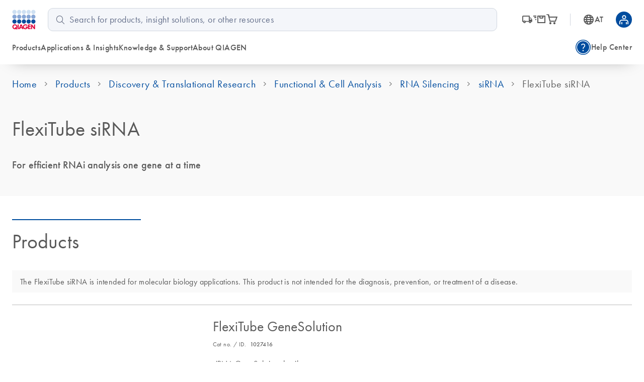

--- FILE ---
content_type: text/html; charset=utf-8
request_url: https://www.qiagen.com/at/products/discovery-and-translational-research/functional-and-cell-analysis/rna-silencing/sirna/flexitube-sirna
body_size: 107118
content:
<!DOCTYPE html><html lang="en" data-critters-container=""><head>
    <meta charset="utf-8">
    <title>FlexiTube siRNA</title>
    <base href="/at/">
    <link rel="shortcut icon" href="/atlas-fronts/favicon.ico" type="image/x-icon">
    <link rel="icon" href="/atlas-fronts/favicon.ico" type="image/x-icon">
    <link rel="icon" type="image/png" sizes="32x32" href="/atlas-fronts/favicon/favicon-32x32.png">
    <link rel="icon" type="image/png" sizes="16x16" href="/atlas-fronts/favicon/favicon-16x16.png">
    <link rel="manifest" href="/atlas-fronts/favicon/site.webmanifest">
    <link rel="apple-touch-icon" href="/atlas-fronts/favicon/apple-touch-icon.png">
    <meta name="apple-mobile-web-app-title" content="Qiagen.com">
    <meta name="application-name" content="Qiagen.com">
    <meta name="msapplication-TileColor" content="#ffffff">
    <meta name="msapplication-config" content="/atlas-fronts/favicon/browserconfig.xml">
    <meta name="theme-color" content="#ffffff">
    <meta name="viewport" content="width=device-width, initial-scale=1">
    <style ng-app-id="serverApp">[_nghost-serverApp-c4252952257]{display:block}</style><style ng-app-id="serverApp">.footer-bottom[_ngcontent-serverApp-c4031127835]   .container[_ngcontent-serverApp-c4031127835], .wrap[_ngcontent-serverApp-c4031127835]{width:100%}@media (min-width: 360px){.footer-bottom[_ngcontent-serverApp-c4031127835]   .container[_ngcontent-serverApp-c4031127835], .wrap[_ngcontent-serverApp-c4031127835]{width:100%}}@media (min-width: 600px){.footer-bottom[_ngcontent-serverApp-c4031127835]   .container[_ngcontent-serverApp-c4031127835], .wrap[_ngcontent-serverApp-c4031127835]{width:100%}}@media (min-width: 1080px){.footer-bottom[_ngcontent-serverApp-c4031127835]   .container[_ngcontent-serverApp-c4031127835], .wrap[_ngcontent-serverApp-c4031127835]{width:100%}}@media (min-width: 1284px){.footer-bottom[_ngcontent-serverApp-c4031127835]   .container[_ngcontent-serverApp-c4031127835], .wrap[_ngcontent-serverApp-c4031127835]{width:1284px}}[_nghost-serverApp-c4031127835]{display:block;width:100%;font-family:Futura W01,Arial,Helvetica,sans-serif;font-size:16px;color:#595959}.footer-top[_ngcontent-serverApp-c4031127835]{padding:40px 0}.wrap[_ngcontent-serverApp-c4031127835]{display:flex;flex-wrap:wrap;position:relative;padding:0 16px;margin:0 auto}@media (max-width: 599px){.wrap[_ngcontent-serverApp-c4031127835]{flex-direction:column}}@media (min-width: 1080px){.wrap[_ngcontent-serverApp-c4031127835]{padding:0 24px}}@media (max-width: 599px){.box[_ngcontent-serverApp-c4031127835]{padding-bottom:16px}}@media (min-width: 600px){.box.country-language-selector[_ngcontent-serverApp-c4031127835]{width:100%}}@media (min-width: 1080px){.box.country-language-selector[_ngcontent-serverApp-c4031127835]{width:45%}}@media (min-width: 600px){.box.follow-us[_ngcontent-serverApp-c4031127835]{width:70%}}@media (min-width: 1080px){.box.follow-us[_ngcontent-serverApp-c4031127835]{width:30%}}@media (min-width: 600px){.box.contact-us[_ngcontent-serverApp-c4031127835]{width:30%}}@media (min-width: 1080px){.box.contact-us[_ngcontent-serverApp-c4031127835]{width:20%}}.box[_ngcontent-serverApp-c4031127835]   div[_ngcontent-serverApp-c4031127835]{font-size:20px;font-weight:400;line-height:24px;margin:0 0 16px}.disclaimer[_ngcontent-serverApp-c4031127835]{width:100%;padding:24px 0 0;color:#606060;font-size:14px;line-height:18px}@media (max-width: 599px){.disclaimer[_ngcontent-serverApp-c4031127835]{padding:0}}.disclaimer[_ngcontent-serverApp-c4031127835]     a{color:#1043aa;text-decoration:underline}.country-language-selector[_ngcontent-serverApp-c4031127835]   wca-footer-country[_ngcontent-serverApp-c4031127835], .country-language-selector[_ngcontent-serverApp-c4031127835]   wca-footer-language[_ngcontent-serverApp-c4031127835]{position:relative;display:block;width:100%;margin:0 0 16px}@media (min-width: 600px){.country-language-selector[_ngcontent-serverApp-c4031127835]   wca-footer-country[_ngcontent-serverApp-c4031127835], .country-language-selector[_ngcontent-serverApp-c4031127835]   wca-footer-language[_ngcontent-serverApp-c4031127835]{float:left;width:90%}}@media (min-width: 1080px){.country-language-selector[_ngcontent-serverApp-c4031127835]   wca-footer-country[_ngcontent-serverApp-c4031127835], .country-language-selector[_ngcontent-serverApp-c4031127835]   wca-footer-language[_ngcontent-serverApp-c4031127835]{margin:0;width:40%}}@media (min-width: 600px){.country-language-selector[_ngcontent-serverApp-c4031127835]   wca-footer-country[_ngcontent-serverApp-c4031127835]:first-of-type, .country-language-selector[_ngcontent-serverApp-c4031127835]   wca-footer-language[_ngcontent-serverApp-c4031127835]:first-of-type{margin-right:32px}}@media (min-width: 1080px){.country-language-selector[_ngcontent-serverApp-c4031127835]   wca-footer-country[_ngcontent-serverApp-c4031127835]:first-of-type, .country-language-selector[_ngcontent-serverApp-c4031127835]   wca-footer-language[_ngcontent-serverApp-c4031127835]:first-of-type{margin-right:8px}}.follow-us[_ngcontent-serverApp-c4031127835]   ul[_ngcontent-serverApp-c4031127835]   li[_ngcontent-serverApp-c4031127835], .contact-us[_ngcontent-serverApp-c4031127835]   ul[_ngcontent-serverApp-c4031127835]   li[_ngcontent-serverApp-c4031127835]{display:inline-block;padding:10px 30px 0 0}.follow-us[_ngcontent-serverApp-c4031127835]   ul[_ngcontent-serverApp-c4031127835]   li[_ngcontent-serverApp-c4031127835]   a[_ngcontent-serverApp-c4031127835], .contact-us[_ngcontent-serverApp-c4031127835]   ul[_ngcontent-serverApp-c4031127835]   li[_ngcontent-serverApp-c4031127835]   a[_ngcontent-serverApp-c4031127835]{font-size:32px;line-height:32px;color:#595959;text-decoration:none;cursor:pointer}@media (min-width: 1080px){.follow-us[_ngcontent-serverApp-c4031127835]   ul[_ngcontent-serverApp-c4031127835]   li[_ngcontent-serverApp-c4031127835]   a[_ngcontent-serverApp-c4031127835], .contact-us[_ngcontent-serverApp-c4031127835]   ul[_ngcontent-serverApp-c4031127835]   li[_ngcontent-serverApp-c4031127835]   a[_ngcontent-serverApp-c4031127835]{font-size:18px;line-height:20px}}.follow-us[_ngcontent-serverApp-c4031127835]   ul[_ngcontent-serverApp-c4031127835]   li[_ngcontent-serverApp-c4031127835]   a[_ngcontent-serverApp-c4031127835]   .social-icon[_ngcontent-serverApp-c4031127835], .contact-us[_ngcontent-serverApp-c4031127835]   ul[_ngcontent-serverApp-c4031127835]   li[_ngcontent-serverApp-c4031127835]   a[_ngcontent-serverApp-c4031127835]   .social-icon[_ngcontent-serverApp-c4031127835]{color:#606060}.follow-us[_ngcontent-serverApp-c4031127835]   ul[_ngcontent-serverApp-c4031127835]   li[_ngcontent-serverApp-c4031127835]   a[_ngcontent-serverApp-c4031127835]   .social-icon[_ngcontent-serverApp-c4031127835]:hover, .contact-us[_ngcontent-serverApp-c4031127835]   ul[_ngcontent-serverApp-c4031127835]   li[_ngcontent-serverApp-c4031127835]   a[_ngcontent-serverApp-c4031127835]   .social-icon[_ngcontent-serverApp-c4031127835]:hover{color:#1043aa}.scroll-to-top[_ngcontent-serverApp-c4031127835]{border:1px #BCBCBB solid;background-color:transparent;border-radius:2px;position:absolute;top:-37px;right:16px;display:block;width:40px;height:40px;overflow:hidden;cursor:pointer;font-size:11px;line-height:11px;color:#595959}.scroll-to-top[_ngcontent-serverApp-c4031127835]   span[_ngcontent-serverApp-c4031127835]{display:block;font-size:inherit;line-height:inherit;position:relative;transform:rotate(-90deg)}@media (min-width: 1080px){.scroll-to-top[_ngcontent-serverApp-c4031127835]{top:0;right:24px}}.footer-bottom[_ngcontent-serverApp-c4031127835]{padding:24px 0;background-color:#004d9f;border-radius:20px 20px 0 0;color:#fff;font-size:16px;font-weight:400;line-height:24px;font-family:Futura W01,Arial,Helvetica,sans-serif;letter-spacing:.4px}.footer-bottom[_ngcontent-serverApp-c4031127835]   .strapline[_ngcontent-serverApp-c4031127835]{font-size:16px;font-weight:400;line-height:24px;font-family:Futura W01,Arial,Helvetica,sans-serif;letter-spacing:.4px;font-weight:500;margin-bottom:24px}.footer-bottom[_ngcontent-serverApp-c4031127835]   .container[_ngcontent-serverApp-c4031127835]{padding:0 16px;margin:0 auto}@media (min-width: 1080px){.footer-bottom[_ngcontent-serverApp-c4031127835]   .container[_ngcontent-serverApp-c4031127835]{padding:0 24px}}.footer-bottom[_ngcontent-serverApp-c4031127835]   .container.b2b[_ngcontent-serverApp-c4031127835]{position:relative}.footer-bottom[_ngcontent-serverApp-c4031127835]   .container[_ngcontent-serverApp-c4031127835]   .copyright[_ngcontent-serverApp-c4031127835]{display:block}@media (min-width: 1080px){.footer-bottom[_ngcontent-serverApp-c4031127835]   .container[_ngcontent-serverApp-c4031127835]   .copyright[_ngcontent-serverApp-c4031127835]{display:block;padding-right:16px;margin-bottom:8px}}.footer-bottom[_ngcontent-serverApp-c4031127835]   .container[_ngcontent-serverApp-c4031127835]   .bottom-links[_ngcontent-serverApp-c4031127835]{display:flex;flex-flow:column}@media (min-width: 600px){.footer-bottom[_ngcontent-serverApp-c4031127835]   .container[_ngcontent-serverApp-c4031127835]   .bottom-links[_ngcontent-serverApp-c4031127835]{flex-flow:row;display:inline-flex}.footer-bottom[_ngcontent-serverApp-c4031127835]   .container[_ngcontent-serverApp-c4031127835]   .bottom-links[_ngcontent-serverApp-c4031127835]   [_ngcontent-serverApp-c4031127835]:not(:first-child):before{position:absolute;top:-1px;left:-1px;content:"";display:block;width:1px;height:100%;background-color:#fff}}.footer-bottom[_ngcontent-serverApp-c4031127835]   .container[_ngcontent-serverApp-c4031127835]   .bottom-links[_ngcontent-serverApp-c4031127835]   a[_ngcontent-serverApp-c4031127835]{position:relative;display:inline-block;color:inherit;padding-right:16px;text-decoration:none;margin-top:16px;word-break:normal}@media (min-width: 600px){.footer-bottom[_ngcontent-serverApp-c4031127835]   .container[_ngcontent-serverApp-c4031127835]   .bottom-links[_ngcontent-serverApp-c4031127835]   a[_ngcontent-serverApp-c4031127835]{padding:0 12px}.footer-bottom[_ngcontent-serverApp-c4031127835]   .container[_ngcontent-serverApp-c4031127835]   .bottom-links[_ngcontent-serverApp-c4031127835]   a[_ngcontent-serverApp-c4031127835]:first-of-type{padding:0 12px 0 0}}@media (min-width: 1080px){.footer-bottom[_ngcontent-serverApp-c4031127835]   .container[_ngcontent-serverApp-c4031127835]   .bottom-links[_ngcontent-serverApp-c4031127835]   a[_ngcontent-serverApp-c4031127835]{margin-top:0}}.accessibility-widget[_ngcontent-serverApp-c4031127835]{position:absolute;top:-37px;right:72px}@media (min-width: 1080px){.accessibility-widget[_ngcontent-serverApp-c4031127835]{top:60px;right:24px}}.accessibility-widget__open[_ngcontent-serverApp-c4031127835]{display:block;width:40px;height:40px;cursor:pointer;border-radius:50%;border:1px #BCBCBB solid;padding:4px}.accessibility-widget__open[_ngcontent-serverApp-c4031127835]   svg[_ngcontent-serverApp-c4031127835]{width:30px;height:30px;fill:#595959}.b2b[_ngcontent-serverApp-c4031127835]   .accessibility-widget[_ngcontent-serverApp-c4031127835]{top:50%;transform:translateY(-50%)}.b2b[_ngcontent-serverApp-c4031127835]   .accessibility-widget[_ngcontent-serverApp-c4031127835]   .accessibility-widget__open[_ngcontent-serverApp-c4031127835]{border:1px white solid}.b2b[_ngcontent-serverApp-c4031127835]   .accessibility-widget[_ngcontent-serverApp-c4031127835]   .accessibility-widget__open[_ngcontent-serverApp-c4031127835]   svg[_ngcontent-serverApp-c4031127835]{fill:#fff}</style><style ng-app-id="serverApp">.sc-header__quick-order-box[_ngcontent-serverApp-c3868475187], .sc-header__myqiagen-box[_ngcontent-serverApp-c3868475187], .sc-header__myqiagen-login-box[_ngcontent-serverApp-c3868475187], .sc-header__flyout-box[_ngcontent-serverApp-c3868475187]{width:100%}@media (min-width: 1284px){.sc-header__quick-order-box[_ngcontent-serverApp-c3868475187], .sc-header__myqiagen-box[_ngcontent-serverApp-c3868475187], .sc-header__myqiagen-login-box[_ngcontent-serverApp-c3868475187], .sc-header__flyout-box[_ngcontent-serverApp-c3868475187]{width:1284px}}  .cdk-overlay-backdrop.hidden-on-desktop{background:#00000040}@media (min-width: 1080px){  .cdk-overlay-backdrop.hidden-on-desktop{background:initial}}  mat-dialog-container .mdc-dialog__surface{box-shadow:0 0 24px #0009}.header__navbar-container[_ngcontent-serverApp-c3868475187], .header__placeholder[_ngcontent-serverApp-c3868475187]{display:block;height:80px}@media (min-width: 1080px){.header__navbar-container[_ngcontent-serverApp-c3868475187], .header__placeholder[_ngcontent-serverApp-c3868475187]{height:128px}}.header__navbar-container[_ngcontent-serverApp-c3868475187]{position:relative}.header__navbar-container--sticky[_ngcontent-serverApp-c3868475187]{position:fixed;top:0}@media print{.header__navbar-container--sticky[_ngcontent-serverApp-c3868475187]{position:absolute}}.header__navbar-container--sticky[_ngcontent-serverApp-c3868475187] + .header__placeholder[_ngcontent-serverApp-c3868475187]{display:block;pointer-events:none}.header__placeholder[_ngcontent-serverApp-c3868475187]{display:none}.header__flyout-container[_ngcontent-serverApp-c3868475187]{position:absolute;z-index:750}.sc-header[_ngcontent-serverApp-c3868475187]{z-index:800;width:100%;left:0;background-color:#fff}.sc-header.override[_ngcontent-serverApp-c3868475187]   .navbar[_ngcontent-serverApp-c3868475187]{box-shadow:none}.sc-header[_ngcontent-serverApp-c3868475187]   .navbar[_ngcontent-serverApp-c3868475187]{position:relative;z-index:200;min-width:100%;height:100%;min-height:0;margin-bottom:0;background-color:#fff;border:none;border-radius:0;box-shadow:0 1rem 2rem -1.625rem #0006}.sc-header[_ngcontent-serverApp-c3868475187]   .wrapper[_ngcontent-serverApp-c3868475187]{display:grid;grid-template-areas:"logo search-button grey-spacer cart myqiagen hamburger";grid-template-columns:repeat(2,minmax(min-content,1fr)) 1px repeat(3,minmax(min-content,1fr));align-items:center;justify-content:center;height:100%;padding:16px 24px;-moz-column-gap:16px;column-gap:16px}@media (min-width: 600px){.sc-header[_ngcontent-serverApp-c3868475187]   .wrapper[_ngcontent-serverApp-c3868475187]{grid-template-areas:"logo search-button cart country-language .  grey-spacer myqiagen hamburger";grid-template-columns:1fr repeat(3,56px) 8px 1px repeat(2,48px);justify-content:space-between}.sc-header[_ngcontent-serverApp-c3868475187]   .wrapper[_ngcontent-serverApp-c3868475187]   .navbar-country-language-selector[_ngcontent-serverApp-c3868475187]{display:flex;justify-content:center}.sc-header[_ngcontent-serverApp-c3868475187]   .wrapper[_ngcontent-serverApp-c3868475187]   .navbar-logo[_ngcontent-serverApp-c3868475187]{justify-self:start}}@media (min-width: 1080px){.sc-header[_ngcontent-serverApp-c3868475187]   .wrapper[_ngcontent-serverApp-c3868475187]{grid-template-areas:"logo search order-nav grey-spacer country-language myqiagen" "main-nav main-nav side-nav side-nav side-nav side-nav";grid-template-columns:auto 4fr auto 1px auto auto;-moz-column-gap:24px;column-gap:24px;row-gap:16px}.sc-header[_ngcontent-serverApp-c3868475187]   .wrapper[_ngcontent-serverApp-c3868475187]   .navbar-order-nav[_ngcontent-serverApp-c3868475187], .sc-header[_ngcontent-serverApp-c3868475187]   .wrapper[_ngcontent-serverApp-c3868475187]   .navbar-search[_ngcontent-serverApp-c3868475187], .sc-header[_ngcontent-serverApp-c3868475187]   .wrapper[_ngcontent-serverApp-c3868475187]   .navbar-main-navigation[_ngcontent-serverApp-c3868475187], .sc-header[_ngcontent-serverApp-c3868475187]   .wrapper[_ngcontent-serverApp-c3868475187]   .navbar-side-navigation[_ngcontent-serverApp-c3868475187]{display:flex}.sc-header[_ngcontent-serverApp-c3868475187]   .wrapper[_ngcontent-serverApp-c3868475187]   .navbar-side-navigation[_ngcontent-serverApp-c3868475187]{justify-self:flex-end}.sc-header[_ngcontent-serverApp-c3868475187]   .wrapper[_ngcontent-serverApp-c3868475187]   .navbar-order-nav[_ngcontent-serverApp-c3868475187], .sc-header[_ngcontent-serverApp-c3868475187]   .wrapper[_ngcontent-serverApp-c3868475187]   .navbar-search[_ngcontent-serverApp-c3868475187]{justify-content:center}.sc-header[_ngcontent-serverApp-c3868475187]   .wrapper[_ngcontent-serverApp-c3868475187]   .navbar-cart[_ngcontent-serverApp-c3868475187], .sc-header[_ngcontent-serverApp-c3868475187]   .wrapper[_ngcontent-serverApp-c3868475187]   .navbar-search-button[_ngcontent-serverApp-c3868475187], .sc-header[_ngcontent-serverApp-c3868475187]   .wrapper[_ngcontent-serverApp-c3868475187]   .navbar-hamburger-button[_ngcontent-serverApp-c3868475187]{display:none}.sc-header[_ngcontent-serverApp-c3868475187]   .wrapper[_ngcontent-serverApp-c3868475187]   .navbar-order-nav[_ngcontent-serverApp-c3868475187]{margin-left:24px}}.sc-header[_ngcontent-serverApp-c3868475187]   .wrapper[_ngcontent-serverApp-c3868475187]     wca-hamburger-button, .sc-header[_ngcontent-serverApp-c3868475187]   .wrapper[_ngcontent-serverApp-c3868475187]     wca-header-cart, .sc-header[_ngcontent-serverApp-c3868475187]   .wrapper[_ngcontent-serverApp-c3868475187]     wca-myqiagen-button .top-navbar, .sc-header[_ngcontent-serverApp-c3868475187]   .wrapper[_ngcontent-serverApp-c3868475187]     .logo, .sc-header[_ngcontent-serverApp-c3868475187]   .wrapper[_ngcontent-serverApp-c3868475187]     .navbar-search-button{display:flex;justify-content:center}.sc-header[_ngcontent-serverApp-c3868475187]   .navbar-logo[_ngcontent-serverApp-c3868475187]{grid-area:logo}.sc-header[_ngcontent-serverApp-c3868475187]   .navbar-search-button[_ngcontent-serverApp-c3868475187]{grid-area:search-button;cursor:pointer}.sc-header[_ngcontent-serverApp-c3868475187]   .navbar-search-button[_ngcontent-serverApp-c3868475187]   .icon-search-s[_ngcontent-serverApp-c3868475187], .sc-header[_ngcontent-serverApp-c3868475187]   .navbar-search-button[_ngcontent-serverApp-c3868475187]   .icon-close-s[_ngcontent-serverApp-c3868475187]{display:inline-block;width:20px;font-size:24px}.sc-header[_ngcontent-serverApp-c3868475187]   .navbar-search-button[_ngcontent-serverApp-c3868475187]   .icon-search-s[_ngcontent-serverApp-c3868475187]{height:24px;line-height:24px;display:flex}.sc-header[_ngcontent-serverApp-c3868475187]   .navbar-search-button[_ngcontent-serverApp-c3868475187]   .icon-close-s[_ngcontent-serverApp-c3868475187]{display:none;height:24px;position:relative;top:2px}.sc-header[_ngcontent-serverApp-c3868475187]   .navbar-search-button[data-sc-flyout-toggle-active=true][_ngcontent-serverApp-c3868475187]   .icon-search-s[_ngcontent-serverApp-c3868475187]{display:none}.sc-header[_ngcontent-serverApp-c3868475187]   .navbar-search-button[data-sc-flyout-toggle-active=true][_ngcontent-serverApp-c3868475187]   .icon-close-s[_ngcontent-serverApp-c3868475187]{display:inline-block}.sc-header[_ngcontent-serverApp-c3868475187]   .navbar-grey-spacer[_ngcontent-serverApp-c3868475187]{grid-area:grey-spacer;width:1px;height:24px;background-color:#d0d6df}.sc-header[_ngcontent-serverApp-c3868475187]   .navbar-cart[_ngcontent-serverApp-c3868475187]{grid-area:cart}.sc-header[_ngcontent-serverApp-c3868475187]   .navbar-myqiagen-button[_ngcontent-serverApp-c3868475187]{grid-area:myqiagen}.sc-header[_ngcontent-serverApp-c3868475187]   .navbar-hamburger-button[_ngcontent-serverApp-c3868475187]{grid-area:hamburger}.sc-header[_ngcontent-serverApp-c3868475187]   .navbar-country-language-selector[_ngcontent-serverApp-c3868475187]{grid-area:country-language;display:none}.sc-header[_ngcontent-serverApp-c3868475187]   .navbar-search[_ngcontent-serverApp-c3868475187]{grid-area:search;display:none}.sc-header[_ngcontent-serverApp-c3868475187]   .navbar-order-nav[_ngcontent-serverApp-c3868475187]{grid-area:order-nav;display:none}.sc-header[_ngcontent-serverApp-c3868475187]   .navbar-main-navigation[_ngcontent-serverApp-c3868475187]{grid-area:main-nav;display:none}.sc-header[_ngcontent-serverApp-c3868475187]   .navbar-side-navigation[_ngcontent-serverApp-c3868475187]{grid-area:side-nav;display:none}.sc-header[_ngcontent-serverApp-c3868475187]   .logo[_ngcontent-serverApp-c3868475187]{position:relative;z-index:100;display:block;background-color:#fff}.sc-header[_ngcontent-serverApp-c3868475187]   .logo[_ngcontent-serverApp-c3868475187]   img[_ngcontent-serverApp-c3868475187]{display:block;width:47.2px;height:40px}.sc-header__search[data-sc-flyout-visible=false][_ngcontent-serverApp-c3868475187]{display:none}.sc-header__search-container[_ngcontent-serverApp-c3868475187]{padding:16px;background:#f9f9f9;box-shadow:0 .5rem 1rem -.625rem #0006;pointer-events:all;position:relative;z-index:1}.sc-header__search-box[_ngcontent-serverApp-c3868475187]{padding-left:0}@media (min-width: 1080px){.sc-header__search-box[_ngcontent-serverApp-c3868475187]   wca-search[_ngcontent-serverApp-c3868475187]{display:block;padding-left:24px}}.sc-header__quick-order[_ngcontent-serverApp-c3868475187], .sc-header__myqiagen[_ngcontent-serverApp-c3868475187], .sc-header__myqiagen-login[_ngcontent-serverApp-c3868475187], .sc-header__flyout[_ngcontent-serverApp-c3868475187]{position:absolute;z-index:100;display:none;width:100%;padding-bottom:5px;overflow:hidden}.sc-header__quick-order[data-sc-flyout-visible=true][_ngcontent-serverApp-c3868475187], .sc-header__myqiagen[data-sc-flyout-visible=true][_ngcontent-serverApp-c3868475187], .sc-header__myqiagen-login[data-sc-flyout-visible=true][_ngcontent-serverApp-c3868475187], .sc-header__flyout[data-sc-flyout-visible=true][_ngcontent-serverApp-c3868475187]{display:block}.sc-header__quick-order-container[_ngcontent-serverApp-c3868475187], .sc-header__myqiagen-container[_ngcontent-serverApp-c3868475187], .sc-header__myqiagen-login-container[_ngcontent-serverApp-c3868475187], .sc-header__flyout-container[_ngcontent-serverApp-c3868475187]{padding-top:48px;background:#fff;box-shadow:0 1rem 2rem -1.625rem #0006}.sc-header__quick-order-box[_ngcontent-serverApp-c3868475187], .sc-header__myqiagen-box[_ngcontent-serverApp-c3868475187], .sc-header__myqiagen-login-box[_ngcontent-serverApp-c3868475187], .sc-header__flyout-box[_ngcontent-serverApp-c3868475187]{margin:0 auto;padding:0 16px}@media (min-width: 1080px){.sc-header__quick-order-box[_ngcontent-serverApp-c3868475187], .sc-header__myqiagen-box[_ngcontent-serverApp-c3868475187], .sc-header__myqiagen-login-box[_ngcontent-serverApp-c3868475187], .sc-header__flyout-box[_ngcontent-serverApp-c3868475187]{padding:0 24px}}.sc-header__nav-background-cover[_ngcontent-serverApp-c3868475187]{position:fixed;top:0;left:0;z-index:700;display:none;width:100%;background-color:#000;opacity:0;transition:opacity .2s ease-in-out}@media (min-width: 1080px){.sc-header__nav-background-cover--visible[_ngcontent-serverApp-c3868475187]{display:block;height:100vh;opacity:.7}}[_nghost-serverApp-c3868475187]     .sc-search{--search-bottom-padding: 0;margin-right:16px}.sc-flyout-mobile[_ngcontent-serverApp-c3868475187]{position:fixed;top:80px;left:0;bottom:0;display:flex;flex-direction:column;width:100vw;height:calc(100vh - 80px);padding-bottom:40px;overflow-x:hidden;overflow-y:scroll;background:#fff;transform:translate3d(-100vw,0,0);-webkit-overflow-scrolling:touch}.sc-flyout-mobile--visible[_ngcontent-serverApp-c3868475187]{transform:translateZ(0);transition:transform .2s}@media (min-width: 1080px){.sc-flyout-mobile[_ngcontent-serverApp-c3868475187]{display:none}}</style><style ng-app-id="serverApp">[_nghost-serverApp-c3660494827]{width:100%;font-family:Futura W01,Arial,Helvetica,sans-serif;font-size:16px;color:#595959}[_nghost-serverApp-c3660494827]   b[_ngcontent-serverApp-c3660494827], [_nghost-serverApp-c3660494827]   strong[_ngcontent-serverApp-c3660494827]{font-weight:700}[_nghost-serverApp-c3660494827]   i[_ngcontent-serverApp-c3660494827], [_nghost-serverApp-c3660494827]   em[_ngcontent-serverApp-c3660494827]{font-style:italic}[_nghost-serverApp-c3660494827]   ul[_ngcontent-serverApp-c3660494827]{list-style:none;padding-inline-start:0}.sc-search[_ngcontent-serverApp-c3660494827]{position:relative;padding-bottom:var(--search-bottom-padding, 96px)}@media (max-width: 599px){.sc-search[_ngcontent-serverApp-c3660494827]{min-height:var(--search-min-height-sm, 80px);padding:0 0 var(--search-bottom-padding, 0) 0}}.sc-search--visible[_ngcontent-serverApp-c3660494827]{display:block}.sc-search__flyout[_ngcontent-serverApp-c3660494827]{display:none;overflow:hidden;width:auto;padding-top:48px;margin-left:-24px;margin-right:-24px}@media (max-width: 599px){.sc-search__flyout[_ngcontent-serverApp-c3660494827]{position:relative;height:calc(100vh - 72px);padding-top:26px;margin-left:0;margin-right:0;overflow-y:auto;-webkit-overflow-scrolling:touch}}.sc-search__flyout--visible[_ngcontent-serverApp-c3660494827]{display:block;position:absolute;background-color:#fff;box-shadow:0 5px 15px #0000004d;left:0;right:0;top:0;z-index:100;padding-top:76px;padding-bottom:16px;margin-left:0;margin-right:-16px;border-radius:10px}@media (min-width: 1080px){.sc-search__flyout--visible[_ngcontent-serverApp-c3660494827]{display:flex}}.sc-search__column[_ngcontent-serverApp-c3660494827]{overflow:hidden;padding-left:24px;padding-right:24px}@media (max-width: 599px){.sc-search__column[_ngcontent-serverApp-c3660494827]{padding-left:40px;padding-right:40px}}@media (max-width: 359px){.sc-search__column[_ngcontent-serverApp-c3660494827]{padding-left:16px;padding-right:16px}}.sc-search__column--suggestions[_ngcontent-serverApp-c3660494827]{width:25%;flex-shrink:1;flex-grow:1}@media (max-width: 599px){.sc-search__column--suggestions[_ngcontent-serverApp-c3660494827]{width:100%;border-right:none}}.sc-search__column--results[_ngcontent-serverApp-c3660494827]{width:75%;flex-shrink:3;flex-grow:3;border-left:1px solid #BCBCBB}@media (max-width: 599px){.sc-search__column--results[_ngcontent-serverApp-c3660494827]{display:none}}.sc-search__column--results[_ngcontent-serverApp-c3660494827] > *[_ngcontent-serverApp-c3660494827]{display:none}.sc-search__column--has-items[_ngcontent-serverApp-c3660494827] > *[_ngcontent-serverApp-c3660494827]{display:block}.sc-search__column--has-items[_ngcontent-serverApp-c3660494827]   .sc-search__no-items-message[_ngcontent-serverApp-c3660494827]{display:none}.sc-search__title-light-wrapper[_ngcontent-serverApp-c3660494827]{font:400 12px/20px Futura W01,Arial,Helvetica,sans-serif;letter-spacing:.4px;display:flex;align-items:baseline;justify-content:space-between}.sc-search__title-light[_ngcontent-serverApp-c3660494827], .sc-search__clear[_ngcontent-serverApp-c3660494827]{font:400 12px/20px Futura W01,Arial,Helvetica,sans-serif;letter-spacing:.4px;color:#606060;margin-bottom:8px;flex-shrink:1}@media (min-width: 1080px){.sc-search__clear[_ngcontent-serverApp-c3660494827]{display:none}}.sc-search__title-normal[_ngcontent-serverApp-c3660494827]{font-size:16px;font-weight:400;line-height:24px;font-family:Futura W01,Arial,Helvetica,sans-serif;letter-spacing:.4px;font-weight:500;color:#595959;margin-bottom:8px}.sc-search__item[_ngcontent-serverApp-c3660494827]{margin-bottom:8px}.sc-search__item--selected[_ngcontent-serverApp-c3660494827]   .sc-search__link[_ngcontent-serverApp-c3660494827]{color:#1043aa}.sc-search__item--selected[_ngcontent-serverApp-c3660494827]   .sc-search__link[_ngcontent-serverApp-c3660494827]:after{color:#1043aa}.sc-search__link[_ngcontent-serverApp-c3660494827]{font-family:Futura W01,Arial,Helvetica,sans-serif;-moz-osx-font-smoothing:grayscale;-webkit-font-smoothing:antialiased;font-size:16px;line-height:24px;font-weight:400;letter-spacing:.25px;text-decoration:inherit;text-transform:inherit;color:#595959;display:block;text-decoration:none;overflow:hidden;text-overflow:ellipsis;white-space:nowrap}@media only screen and (min-width: 1080px){.sc-search__link[_ngcontent-serverApp-c3660494827]{font-family:Futura W01,Arial,Helvetica,sans-serif;-moz-osx-font-smoothing:grayscale;-webkit-font-smoothing:antialiased;font-size:18px;line-height:28px;font-weight:400;letter-spacing:.5px;text-decoration:inherit;text-transform:inherit}}.sc-search__link--suggestion[_ngcontent-serverApp-c3660494827]{font-size:16px;font-weight:400;line-height:24px;font-family:Futura W01,Arial,Helvetica,sans-serif;letter-spacing:.4px;font-weight:500;position:relative;padding-right:24px}@media (max-width: 599px){.sc-search__link--suggestion[_ngcontent-serverApp-c3660494827]{padding-right:0}}.sc-search__link[_ngcontent-serverApp-c3660494827]:hover{color:#1043aa}.sc-search__link--result[_ngcontent-serverApp-c3660494827]{font-size:16px;font-weight:400;line-height:24px;font-family:Futura W01,Arial,Helvetica,sans-serif;letter-spacing:.25px;color:#595959}.sc-search__link--result[_ngcontent-serverApp-c3660494827]:hover{color:#1043aa}.sc-search__link[_ngcontent-serverApp-c3660494827]   sup[_ngcontent-serverApp-c3660494827], .sc-search__link[_ngcontent-serverApp-c3660494827]   sub[_ngcontent-serverApp-c3660494827]{vertical-align:baseline;position:relative;top:-5px;font-size:9px}.sc-search__link[_ngcontent-serverApp-c3660494827]   sub[_ngcontent-serverApp-c3660494827]{top:5px}.sc-search__no-items-message[_ngcontent-serverApp-c3660494827]{padding:6px 0;font: 18px Futura W01,Arial,Helvetica,sans-serif;color:#595959}.sc-search__fields-wrapper[_ngcontent-serverApp-c3660494827]{border:1px solid #606060;padding-left:16px;padding-right:16px;margin-left:0;margin-right:-16px;border-radius:10px;background-color:#fff}.sc-search__fields-wrapper--suggestions[_ngcontent-serverApp-c3660494827]   .sc-search__field[_ngcontent-serverApp-c3660494827]{box-shadow:0 1px #bcbcbb}.sc-search__field[_ngcontent-serverApp-c3660494827]{font-size:16px;font-weight:400;line-height:24px;font-family:Futura W01,Arial,Helvetica,sans-serif;letter-spacing:.25px;position:relative;z-index:200;width:100%;padding:8px 40px 8px 0;border:none;border-radius:0;outline:none;text-overflow:ellipsis}@media (min-width: 1080px){.sc-search__field[_ngcontent-serverApp-c3660494827]{font-size:18px;font-weight:400;line-height:28px;font-family:Futura W01,Arial,Helvetica,sans-serif;letter-spacing:.5px}}@media (max-width: 599px){.sc-search__field[_ngcontent-serverApp-c3660494827]{font-size:16px;font-weight:400;line-height:24px;font-family:Futura W01,Arial,Helvetica,sans-serif;letter-spacing:.25px;width:100%;padding:8px 40px 8px 0;height:38px;border:none;border-radius:0;outline:none;text-overflow:ellipsis}}.sc-search__field[_ngcontent-serverApp-c3660494827]::-ms-clear{display:none}.sc-search__clear-icon[_ngcontent-serverApp-c3660494827]{position:absolute;top:3px;right:0;width:34px;height:34px;cursor:pointer;z-index:200}@media (min-width: 1080px){.sc-search__clear-icon[_ngcontent-serverApp-c3660494827]{top:6px}}.sc-search__clear-icon[_ngcontent-serverApp-c3660494827]:before{-moz-osx-font-smoothing:grayscale;-webkit-font-smoothing:antialiased;font-family:glyphicons!important;font-style:normal;font-variant:normal;font-weight:400;line-height:1;speak:none;text-transform:none;content:"\e9a8";display:block;position:absolute;top:0;right:44px;color:#595959;font-size:14px;line-height:34px;text-align:center}.sc-search__submit[_ngcontent-serverApp-c3660494827]{position:absolute;top:3px;right:0;width:34px;height:34px;cursor:pointer;z-index:200}@media (min-width: 1080px){.sc-search__submit[_ngcontent-serverApp-c3660494827]{top:6px}}.sc-search__submit[_ngcontent-serverApp-c3660494827]:before{-moz-osx-font-smoothing:grayscale;-webkit-font-smoothing:antialiased;font-family:glyphicons!important;font-style:normal;font-variant:normal;font-weight:400;line-height:1;speak:none;text-transform:none;content:"\e973";display:block;color:#004d9f;font-size:18px;line-height:34px;text-align:center}.sc-search__gg-results-text[_ngcontent-serverApp-c3660494827]{font-family:Futura W01,Arial,Helvetica,sans-serif;margin-top:8px;clear:both;display:block}.sc-search__gg-results-link[_ngcontent-serverApp-c3660494827]{color:#1043aa;text-decoration:none}.sc-search--on-page[_ngcontent-serverApp-c3660494827]{min-height:0;padding:0 0 32px}@media (min-width: 600px){.sc-search--on-page[_ngcontent-serverApp-c3660494827]{padding:0 0 48px}}.sc-search--on-page[_ngcontent-serverApp-c3660494827]   .sc-search__flyout[_ngcontent-serverApp-c3660494827]{position:absolute;background-color:#fff;box-shadow:0 5px 15px #0000004d;left:0;right:0;top:0;z-index:100;padding-top:76px;padding-bottom:16px;margin-left:0;margin-right:-16px;border-radius:10px}@media (max-width: 599px){.sc-search--on-page[_ngcontent-serverApp-c3660494827]   .sc-search__flyout[_ngcontent-serverApp-c3660494827]{height:auto;margin-left:-16px;padding-bottom:8px}}.sc-search--on-page[_ngcontent-serverApp-c3660494827]   .sc-search__column[_ngcontent-serverApp-c3660494827]{padding-left:16px;padding-right:16px}@media (max-width: 599px){.sc-search--on-page[_ngcontent-serverApp-c3660494827]   .sc-search__column[_ngcontent-serverApp-c3660494827]{padding-left:16px;padding-right:16px}}@media (max-width: 359px){.sc-search--on-page[_ngcontent-serverApp-c3660494827]   .sc-search__column[_ngcontent-serverApp-c3660494827]{padding-left:8px;padding-right:8px}}@media (max-width: 599px){.sc-search--on-page[_ngcontent-serverApp-c3660494827]   .sc-search__fields-wrapper[_ngcontent-serverApp-c3660494827]{background-color:#fff;box-shadow:none;margin-left:-16px;margin-right:-16px;padding-left:16px;padding-right:16px}}@media (max-width: 599px){.sc-search--on-page[_ngcontent-serverApp-c3660494827]   .sc-search__field[_ngcontent-serverApp-c3660494827]{width:100%;padding:8px 40px 8px 0;height:auto;border:none;border-radius:0;outline:none;text-overflow:ellipsis}}.sc-search--on-page[_ngcontent-serverApp-c3660494827]   .sc-search__field[_ngcontent-serverApp-c3660494827]::-ms-clear{display:none}.sc-search-grey-background[_ngcontent-serverApp-c3660494827]   .sc-search__field[_ngcontent-serverApp-c3660494827]{padding:8px 0 8px 26px}@media (max-width: 599px){.sc-search-grey-background[_ngcontent-serverApp-c3660494827]   .sc-search__field[_ngcontent-serverApp-c3660494827]{padding:8px 0 8px 22px}}.sc-search-grey-background[_ngcontent-serverApp-c3660494827]   .sc-search__clear-icon[_ngcontent-serverApp-c3660494827]{display:none}.sc-search-grey-background[_ngcontent-serverApp-c3660494827]   .sc-search__submit[_ngcontent-serverApp-c3660494827]{left:8px;cursor:default}.sc-search-grey-background[_ngcontent-serverApp-c3660494827]   .sc-search__submit[_ngcontent-serverApp-c3660494827]:before{color:#677084}.sc-search-grey-background[_ngcontent-serverApp-c3660494827]   .sc-search__fields-wrapper[_ngcontent-serverApp-c3660494827]:not(.sc-search__fields-wrapper--suggestions){border-color:#d0d6df;background-color:#f4f6fa}.sc-search-grey-background[_ngcontent-serverApp-c3660494827]   .sc-search__fields-wrapper[_ngcontent-serverApp-c3660494827]:not(.sc-search__fields-wrapper--suggestions)   input[_ngcontent-serverApp-c3660494827]{background-color:#f4f6fa}.sc-search-grey-background[_ngcontent-serverApp-c3660494827]   .sc-search__fields-wrapper[_ngcontent-serverApp-c3660494827]:not(.sc-search__fields-wrapper--suggestions)   input[_ngcontent-serverApp-c3660494827]::placeholder{color:#65708b}</style><style ng-app-id="serverApp">i[_ngcontent-serverApp-c2336244847]{position:relative;font-size:24px;color:#595959}a[_ngcontent-serverApp-c2336244847]{display:flex;align-items:center;color:#595959;text-decoration:none}a[_ngcontent-serverApp-c2336244847]:hover, a[_ngcontent-serverApp-c2336244847]:hover   i[_ngcontent-serverApp-c2336244847], a[data-sc-flyout-toggle-active=true][_ngcontent-serverApp-c2336244847], a[data-sc-flyout-toggle-active=true][_ngcontent-serverApp-c2336244847]   i[_ngcontent-serverApp-c2336244847]{color:#1043aa}a[data-sc-flyout-toggle-active=true][_ngcontent-serverApp-c2336244847]   span[_ngcontent-serverApp-c2336244847]{text-decoration:underline}.top-navbar__cart-count[_ngcontent-serverApp-c2336244847]{display:none;width:16px;height:16px;background-color:#9e002a;position:absolute;right:-12px;top:-10px;z-index:100;border-radius:8px;font-size:10px;color:#fff;line-height:16px;text-align:center}.top-navbar__cart-count--show[_ngcontent-serverApp-c2336244847]{display:inline}</style><style ng-app-id="serverApp">.base[_ngcontent-serverApp-c168817223], .stop_circle[_ngcontent-serverApp-c168817223], .thumb_up[_ngcontent-serverApp-c168817223], .thumb_down[_ngcontent-serverApp-c168817223], .shopping_bag_speed[_ngcontent-serverApp-c168817223], .mode_comment[_ngcontent-serverApp-c168817223], .keyboard_arrow_right[_ngcontent-serverApp-c168817223], .inventory[_ngcontent-serverApp-c168817223], .info[_ngcontent-serverApp-c168817223], .hamburger-menu[_ngcontent-serverApp-c168817223], .flowsheet[_ngcontent-serverApp-c168817223], .docs[_ngcontent-serverApp-c168817223], .delivery_truck_speed[_ngcontent-serverApp-c168817223], .delete[_ngcontent-serverApp-c168817223], .contact_support[_ngcontent-serverApp-c168817223], .close-dialog[_ngcontent-serverApp-c168817223], .close[_ngcontent-serverApp-c168817223], .arrow_upward_alt[_ngcontent-serverApp-c168817223], .arrow_split[_ngcontent-serverApp-c168817223], .arrow_right_alt[_ngcontent-serverApp-c168817223]{display:block;content:"";background-size:contain;background-repeat:no-repeat;background-position:50% 50%}.arrow_right_alt[_ngcontent-serverApp-c168817223]{background-image:url('data:image/svg+xml,<svg width="10" height="8" viewBox="0 0 10 8" fill="none" xmlns="http://www.w3.org/2000/svg"><path d="M6.23083 7.76917L5.52817 7.04617L8.07433 4.5H0V3.5H8.07433L5.52817 0.953835L6.23083 0.230835L10 4L6.23083 7.76917Z" fill="%23004D9F"/></svg>')}.arrow_split[_ngcontent-serverApp-c168817223]{background-image:url('data:image/svg+xml,<svg width="24" height="24" viewBox="0 0 24 24" fill="none" xmlns="http://www.w3.org/2000/svg"><g id="UI Actions/arrow_split"><mask id="mask0_430_462" style="mask-type:alpha" maskUnits="userSpaceOnUse" x="0" y="0" width="24" height="24"><rect id="Bounding box" width="24" height="24" fill="%23D9D9D9"/></mask><g mask="url(%23mask0_430_462)"><path id="arrow_split" d="M4.5 12.75V11.25H11.6963L16.9462 6H14V4.5H19.5V10H18V7.05375L12.3038 12.75H4.5ZM14 19.5V18H16.9462L13.4193 14.5037L14.5038 13.4192L18 16.9462V14H19.5V19.5H14Z" fill="%23677084"/></g></g></svg>')}.arrow_upward_alt[_ngcontent-serverApp-c168817223]{background-image:url('data:image/svg+xml,<svg width="20" height="20" viewBox="0 0 20 20" fill="none" xmlns="http://www.w3.org/2000/svg"><g id="UI Actions/arrow_upward_alt"><mask id="mask0_463_585" style="mask-type:alpha" maskUnits="userSpaceOnUse" x="0" y="0" width="20" height="20"><rect id="Bounding box" width="20" height="20" fill="%23D9D9D9"/></mask><g mask="url(%23mask0_463_585)"><path id="arrow_upward_alt" d="M9.375 14.7115V6.75646L6.16667 9.96479L5.28854 9.08646L10 4.375L14.7115 9.08646L13.8333 9.96479L10.625 6.75646V14.7115H9.375Z" fill="white"/></g></g></svg>')}.close[_ngcontent-serverApp-c168817223]{background-image:url('data:image/svg+xml,<svg width="16" height="16" viewBox="0 0 16 16" fill="none" xmlns="http://www.w3.org/2000/svg"><mask id="mask0_1018_1243" style="mask-type:alpha" maskUnits="userSpaceOnUse" x="0" y="0" width="16" height="16"><rect width="16" height="16" fill="%23D9D9D9"/></mask><g mask="url(%23mask0_1018_1243)"><path d="M4.26671 12.4359L3.56421 11.7334L7.29754 8.00004L3.56421 4.26671L4.26671 3.56421L8.00004 7.29754L11.7334 3.56421L12.4359 4.26671L8.70254 8.00004L12.4359 11.7334L11.7334 12.4359L8.00004 8.70254L4.26671 12.4359Z" fill="%23004D9F"/></g></svg>')}.close-dialog[_ngcontent-serverApp-c168817223]{background-image:url('data:image/svg+xml,<svg width="16" height="16" viewBox="0 0 16 16" fill="none" xmlns="http://www.w3.org/2000/svg"><mask id="mask0_1018_1243" style="mask-type:alpha" maskUnits="userSpaceOnUse" x="0" y="0" width="16" height="16"><rect width="16" height="16" fill="%23D9D9D9"/></mask><g mask="url(%23mask0_1018_1243)"><path d="M4.26671 12.4359L3.56421 11.7334L7.29754 8.00004L3.56421 4.26671L4.26671 3.56421L8.00004 7.29754L11.7334 3.56421L12.4359 4.26671L8.70254 8.00004L12.4359 11.7334L11.7334 12.4359L8.00004 8.70254L4.26671 12.4359Z" fill="%23677084"/></g></svg>')}.contact_support[_ngcontent-serverApp-c168817223]{background-image:url('data:image/svg+xml,<svg width="24" height="24" viewBox="0 0 24 24" fill="none" xmlns="http://www.w3.org/2000/svg"><mask id="mask0_1908_247" style="mask-type:alpha" maskUnits="userSpaceOnUse" x="0" y="0" width="24" height="24"><rect width="24" height="24" fill="%23D9D9D9"/></mask><g mask="url(%23mask0_1908_247)"><path d="M12.5 21.1345L12.3463 18.5H11.5C9.27433 18.5 7.38458 17.7231 5.83075 16.1693C4.27692 14.6154 3.5 12.7257 3.5 10.5C3.5 8.27433 4.27692 6.38458 5.83075 4.83075C7.38458 3.27692 9.27433 2.5 11.5 2.5C12.6128 2.5 13.6529 2.708 14.6202 3.124C15.5876 3.54 16.4347 4.1115 17.1615 4.8385C17.8885 5.56533 18.46 6.41242 18.876 7.37975C19.292 8.34708 19.5 9.38717 19.5 10.5C19.5 11.6347 19.3231 12.7241 18.9693 13.7683C18.6154 14.8124 18.1292 15.7893 17.5105 16.699C16.892 17.6087 16.1545 18.4394 15.298 19.1913C14.4417 19.9433 13.509 20.591 12.5 21.1345ZM14 18.35C15.1833 17.35 16.1458 16.1792 16.8875 14.8375C17.6292 13.4958 18 12.05 18 10.5C18 8.68333 17.3708 7.14583 16.1125 5.8875C14.8542 4.62917 13.3167 4 11.5 4C9.68333 4 8.14583 4.62917 6.8875 5.8875C5.62917 7.14583 5 8.68333 5 10.5C5 12.3167 5.62917 13.8542 6.8875 15.1125C8.14583 16.3708 9.68333 17 11.5 17H14V18.35ZM11.5037 15.773C11.7487 15.773 11.9568 15.6874 12.128 15.5163C12.299 15.3451 12.3845 15.1371 12.3845 14.8923C12.3845 14.6474 12.299 14.4394 12.128 14.2683C11.9568 14.0971 11.7487 14.0115 11.5037 14.0115C11.2589 14.0115 11.0509 14.0971 10.8798 14.2683C10.7086 14.4394 10.623 14.6474 10.623 14.8923C10.623 15.1371 10.7086 15.3451 10.8798 15.5163C11.0509 15.6874 11.2589 15.773 11.5037 15.773ZM10.923 12.723H12.1152C12.1281 12.268 12.1926 11.9308 12.3088 11.7115C12.4248 11.4923 12.7398 11.1257 13.2538 10.6115C13.5474 10.318 13.7863 10.009 13.9703 9.6845C14.1543 9.36017 14.2462 9.00125 14.2462 8.60775C14.2462 7.82175 13.9779 7.2195 13.4413 6.801C12.9048 6.38233 12.2641 6.173 11.5192 6.173C10.8436 6.173 10.2734 6.35958 9.80875 6.73275C9.34392 7.10575 9.0115 7.55508 8.8115 8.08075L9.923 8.51525C10.032 8.22558 10.2096 7.95125 10.4558 7.69225C10.7019 7.43325 11.0564 7.30375 11.5192 7.30375C12.0269 7.30375 12.4045 7.44317 12.652 7.722C12.8993 8.001 13.023 8.3065 13.023 8.6385C13.023 8.9475 12.9381 9.21608 12.7683 9.44425C12.5984 9.67242 12.3872 9.91283 12.1348 10.1655C11.6026 10.627 11.2676 11.0147 11.1298 11.3287C10.9919 11.6429 10.923 12.1077 10.923 12.723Z" fill="%23677084"/></g></svg>')}.delete[_ngcontent-serverApp-c168817223]{background-image:url('data:image/svg+xml,<svg width="20" height="20" viewBox="0 0 20 20" fill="none" xmlns="http://www.w3.org/2000/svg"><g id="UI Actions/delete"><mask id="mask0_64_1886" style="mask-type:alpha" maskUnits="userSpaceOnUse" x="0" y="0" width="20" height="20"><rect id="Bounding box" width="20" height="20" fill="%23D9D9D9"/></mask><g mask="url(%23mask0_64_1886)"><path id="delete" d="M6.08979 17.0834C5.67424 17.0834 5.31924 16.9362 5.02479 16.6419C4.73049 16.3475 4.58333 15.9925 4.58333 15.5769V5.00002H3.75V3.75002H7.5V3.01294H12.5V3.75002H16.25V5.00002H15.4167V15.5769C15.4167 15.9979 15.2708 16.3542 14.9792 16.6459C14.6875 16.9375 14.3312 17.0834 13.9102 17.0834H6.08979ZM14.1667 5.00002H5.83333V15.5769C5.83333 15.6518 5.85736 15.7132 5.90542 15.7613C5.95347 15.8093 6.01493 15.8334 6.08979 15.8334H13.9102C13.9744 15.8334 14.0331 15.8066 14.0865 15.7531C14.1399 15.6998 14.1667 15.6411 14.1667 15.5769V5.00002ZM7.83667 14.1667H9.08646V6.66669H7.83667V14.1667ZM10.9135 14.1667H12.1633V6.66669H10.9135V14.1667Z" fill="white"/></g></g></svg>')}.delivery_truck_speed[_ngcontent-serverApp-c168817223]{background-image:url('data:image/svg+xml,<svg width="24" height="24" viewBox="0 0 24 24" fill="none" xmlns="http://www.w3.org/2000/svg"><mask id="mask0_1908_241" style="mask-type:alpha" maskUnits="userSpaceOnUse" x="0" y="0" width="24" height="24"><rect width="24" height="24" fill="%23D9D9D9"/></mask><g mask="url(%23mask0_1908_241)"><path d="M7.25005 19.5C6.48722 19.5 5.83821 19.2323 5.30305 18.697C4.76771 18.1618 4.50005 17.5128 4.50005 16.75H2.1348L2.4693 15.25H5.01555C5.24755 14.8692 5.56005 14.5657 5.95305 14.3395C6.34588 14.1132 6.77821 14 7.25005 14C7.72188 14 8.1543 14.1132 8.5473 14.3395C8.94013 14.5657 9.25263 14.8692 9.4848 15.25H13.8808L16.029 6H5.07905L5.14055 5.7385C5.21488 5.37433 5.39271 5.07692 5.67405 4.84625C5.95555 4.61542 6.28663 4.5 6.6673 4.5H17.9038L17.0365 8.25H19.5385L22.3943 12.0578L21.4615 16.75H19.8845C19.8845 17.5128 19.617 18.1618 19.0818 18.697C18.5465 19.2323 17.8975 19.5 17.1348 19.5C16.372 19.5 15.7229 19.2323 15.1875 18.697C14.6524 18.1618 14.3848 17.5128 14.3848 16.75H10C10 17.5128 9.73238 18.1618 9.19705 18.697C8.66188 19.2323 8.01288 19.5 7.25005 19.5ZM15.9058 13.125H20.6443L20.7828 12.4173L18.7885 9.75H16.6923L15.9058 13.125ZM15.8828 6.5885L16.029 6L13.8808 15.25L14.027 14.6615L15.8828 6.5885ZM1.08655 13.1615L1.46155 11.6615H6.45205L6.07705 13.1615H1.08655ZM3.08655 9.5885L3.46155 8.0885H9.45205L9.07705 9.5885H3.08655ZM7.25005 18C7.59755 18 7.89272 17.8785 8.13555 17.6355C8.37855 17.3927 8.50005 17.0975 8.50005 16.75C8.50005 16.4025 8.37855 16.1073 8.13555 15.8645C7.89272 15.6215 7.59755 15.5 7.25005 15.5C6.90255 15.5 6.60738 15.6215 6.36455 15.8645C6.12155 16.1073 6.00005 16.4025 6.00005 16.75C6.00005 17.0975 6.12155 17.3927 6.36455 17.6355C6.60738 17.8785 6.90255 18 7.25005 18ZM17.1348 18C17.4821 18 17.7773 17.8785 18.0203 17.6355C18.2633 17.3927 18.3848 17.0975 18.3848 16.75C18.3848 16.4025 18.2633 16.1073 18.0203 15.8645C17.7773 15.6215 17.4821 15.5 17.1348 15.5C16.7873 15.5 16.492 15.6215 16.249 15.8645C16.006 16.1073 15.8845 16.4025 15.8845 16.75C15.8845 17.0975 16.006 17.3927 16.249 17.6355C16.492 17.8785 16.7873 18 17.1348 18Z" fill="%23677084"/></g></svg>')}.docs[_ngcontent-serverApp-c168817223]{background-image:url('data:image/svg+xml,<svg width="24" height="24" viewBox="0 0 24 24" fill="none" xmlns="http://www.w3.org/2000/svg"><g id="Text/docs"><mask id="mask0_430_807" style="mask-type:alpha" maskUnits="userSpaceOnUse" x="0" y="0" width="24" height="24"><rect id="Bounding box" width="24" height="24" fill="%23D9D9D9"/></mask><g mask="url(%23mask0_430_807)"><path id="docs" d="M8.19225 12.6538H15.8077V11.1538H8.19225V12.6538ZM8.19225 15.5385H15.8077V14.0385H8.19225V15.5385ZM8.19225 18.423H12.8077V16.923H8.19225V18.423ZM6.30775 21.5C5.80258 21.5 5.375 21.325 5.025 20.975C4.675 20.625 4.5 20.1974 4.5 19.6923V4.30775C4.5 3.80258 4.675 3.375 5.025 3.025C5.375 2.675 5.80258 2.5 6.30775 2.5H14.25L19.5 7.75V19.6923C19.5 20.1974 19.325 20.625 18.975 20.975C18.625 21.325 18.1974 21.5 17.6923 21.5H6.30775ZM13.5 8.5V4H6.30775C6.23075 4 6.16025 4.03208 6.09625 4.09625C6.03208 4.16025 6 4.23075 6 4.30775V19.6923C6 19.7693 6.03208 19.8398 6.09625 19.9038C6.16025 19.9679 6.23075 20 6.30775 20H17.6923C17.7692 20 17.8398 19.9679 17.9038 19.9038C17.9679 19.8398 18 19.7693 18 19.6923V8.5H13.5Z" fill="%23677084"/></g></g></svg>')}.flowsheet[_ngcontent-serverApp-c168817223]{background-image:url('data:image/svg+xml,<svg width="24" height="24" viewBox="0 0 24 24" fill="none" xmlns="http://www.w3.org/2000/svg"><g id="Business/flowsheet"><mask id="mask0_430_456" style="mask-type:alpha" maskUnits="userSpaceOnUse" x="0" y="0" width="24" height="24"><rect id="Bounding box" width="24" height="24" fill="%23D9D9D9"/></mask><g mask="url(%23mask0_430_456)"><path id="flowsheet" d="M14.2885 20.6152C14.6103 20.6152 14.8831 20.5034 15.1068 20.2797C15.3304 20.0561 15.4423 19.7833 15.4423 19.4615C15.4423 19.1397 15.3304 18.8669 15.1068 18.6432C14.8831 18.4196 14.6103 18.3077 14.2885 18.3077C13.9667 18.3077 13.6939 18.4196 13.4703 18.6432C13.2466 18.8669 13.1348 19.1397 13.1348 19.4615C13.1348 19.7833 13.2466 20.0561 13.4703 20.2797C13.6939 20.5034 13.9667 20.6152 14.2885 20.6152ZM20 11.5C20.3218 11.5 20.5946 11.3882 20.8183 11.1645C21.0419 10.9408 21.1538 10.6681 21.1538 10.3462C21.1538 10.0244 21.0419 9.75167 20.8183 9.528C20.5946 9.30417 20.3218 9.19225 20 9.19225C19.6782 9.19225 19.4054 9.30417 19.1818 9.528C18.9581 9.75167 18.8463 10.0244 18.8463 10.3462C18.8463 10.6681 18.9581 10.9408 19.1818 11.1645C19.4054 11.3882 19.6782 11.5 20 11.5ZM10.6348 10.75C10.8472 10.75 11.0253 10.6781 11.169 10.5342C11.3128 10.3904 11.3848 10.2122 11.3848 9.99975C11.3848 9.78708 11.3128 9.609 11.169 9.4655C11.0253 9.32183 10.8472 9.25 10.6348 9.25H7C6.7875 9.25 6.60942 9.32192 6.46575 9.46575C6.32192 9.60958 6.25 9.78775 6.25 10.0003C6.25 10.2129 6.32192 10.391 6.46575 10.5345C6.60942 10.6782 6.7875 10.75 7 10.75H10.6348ZM10.6348 14.75C10.8472 14.75 11.0253 14.6781 11.169 14.5343C11.3128 14.3904 11.3848 14.2122 11.3848 13.9998C11.3848 13.7871 11.3128 13.609 11.169 13.4655C11.0253 13.3218 10.8472 13.25 10.6348 13.25H7C6.7875 13.25 6.60942 13.3219 6.46575 13.4658C6.32192 13.6096 6.25 13.7878 6.25 14.0003C6.25 14.2129 6.32192 14.391 6.46575 14.5345C6.60942 14.6782 6.7875 14.75 7 14.75H10.6348ZM4.30775 19.5C3.80258 19.5 3.375 19.325 3.025 18.975C2.675 18.625 2.5 18.1974 2.5 17.6923V6.30775C2.5 5.80258 2.675 5.375 3.025 5.025C3.375 4.675 3.80258 4.5 4.30775 4.5H20.75C20.9625 4.5 21.1406 4.57192 21.2843 4.71575C21.4281 4.85958 21.5 5.03775 21.5 5.25025C21.5 5.46292 21.4281 5.641 21.2843 5.7845C21.1406 5.92817 20.9625 6 20.75 6H4.30775C4.23075 6 4.16025 6.03208 4.09625 6.09625C4.03208 6.16025 4 6.23075 4 6.30775V17.6923C4 17.7692 4.03208 17.8398 4.09625 17.9038C4.16025 17.9679 4.23075 18 4.30775 18H8.88475C9.09725 18 9.27533 18.0719 9.419 18.2158C9.56283 18.3596 9.63475 18.5378 9.63475 18.7503C9.63475 18.9629 9.56283 19.141 9.419 19.2845C9.27533 19.4282 9.09725 19.5 8.88475 19.5H4.30775ZM14.2885 22.1152C13.5513 22.1152 12.9248 21.8573 12.4088 21.3413C11.8928 20.8253 11.6348 20.1987 11.6348 19.4615C11.6348 18.8563 11.8142 18.3211 12.173 17.8558C12.532 17.3904 12.9872 17.0802 13.5385 16.925V15.0577C13.5385 14.8016 13.6251 14.5869 13.7983 14.4137C13.9716 14.2404 14.1863 14.1538 14.4423 14.1538H19.25V12.8828C18.6987 12.7276 18.2436 12.4173 17.8848 11.952C17.5258 11.4865 17.3462 10.9512 17.3462 10.3462C17.3462 9.60908 17.6042 8.9825 18.1202 8.4665C18.6362 7.95033 19.2628 7.69225 20 7.69225C20.7372 7.69225 21.3638 7.95033 21.8798 8.4665C22.3958 8.9825 22.6538 9.60908 22.6538 10.3462C22.6538 10.9512 22.4742 11.4865 22.1152 11.952C21.7564 12.4173 21.3013 12.7276 20.75 12.8828V14.75C20.75 15.006 20.6634 15.2207 20.4902 15.394C20.3169 15.5672 20.1023 15.6538 19.8463 15.6538H15.0385V16.925C15.5898 17.0802 16.0449 17.3904 16.4038 17.8558C16.7628 18.3211 16.9423 18.8563 16.9423 19.4615C16.9423 20.1987 16.6842 20.8253 16.1683 21.3413C15.6523 21.8573 15.0257 22.1152 14.2885 22.1152Z" fill="%23677084"/></g></g></svg>')}.hamburger-menu[_ngcontent-serverApp-c168817223]{background-image:url('data:image/svg+xml,<svg width="36" height="36" viewBox="0 0 36 36" fill="none" xmlns="http://www.w3.org/2000/svg"><mask id="mask0_1486_8596" style="mask-type:alpha" maskUnits="userSpaceOnUse" x="0" y="0" width="36" height="36"><rect width="36" height="36" fill="%23D9D9D9"/></mask><g mask="url(%23mask0_1486_8596)"><path d="M5.25 26.4518V24.2022H30.75V26.4518H5.25ZM5.25 19.1251V16.8751H30.75V19.1251H5.25ZM5.25 11.798V9.54834H30.75V11.798H5.25Z" fill="%23677084"/></g></svg>')}.info[_ngcontent-serverApp-c168817223]{background-image:url('data:image/svg+xml,<svg xmlns="http://www.w3.org/2000/svg" width="32" height="32" viewBox="0 0 32 32" fill="none"><mask id="mask0_1689_5942" style="mask-type:alpha" maskUnits="userSpaceOnUse" x="0" y="0" width="32" height="32"><rect width="32" height="32" fill="%23D9D9D9"/></mask><g mask="url(%23mask0_1689_5942)"><path d="M15 22.3333H17V14.6667H15V22.3333ZM16 12.3847C16.3051 12.3847 16.5609 12.2815 16.7673 12.075C16.9738 11.8686 17.077 11.6128 17.077 11.3077C17.077 11.0026 16.9738 10.7468 16.7673 10.5403C16.5609 10.3341 16.3051 10.231 16 10.231C15.6949 10.231 15.4391 10.3341 15.2327 10.5403C15.0262 10.7468 14.923 11.0026 14.923 11.3077C14.923 11.6128 15.0262 11.8686 15.2327 12.075C15.4391 12.2815 15.6949 12.3847 16 12.3847ZM16.0023 28.6667C14.2503 28.6667 12.6036 28.3342 11.062 27.6693C9.52045 27.0045 8.17956 26.1021 7.03934 24.9623C5.89911 23.8226 4.99634 22.4822 4.331 20.9413C3.66589 19.4005 3.33334 17.7541 3.33334 16.0023C3.33334 14.2503 3.66578 12.6036 4.33067 11.062C4.99556 9.52045 5.89789 8.17956 7.03767 7.03934C8.17745 5.89912 9.51778 4.99634 11.0587 4.33101C12.5996 3.6659 14.2459 3.33334 15.9977 3.33334C17.7497 3.33334 19.3964 3.66579 20.938 4.33068C22.4796 4.99557 23.8204 5.8979 24.9607 7.03768C26.1009 8.17745 27.0037 9.51779 27.669 11.0587C28.3341 12.5996 28.6667 14.2459 28.6667 15.9977C28.6667 17.7497 28.3342 19.3965 27.6693 20.938C27.0044 22.4796 26.1021 23.8205 24.9623 24.9607C23.8226 26.1009 22.4822 27.0037 20.9413 27.669C19.4004 28.3341 17.7541 28.6667 16.0023 28.6667ZM16 26.6667C18.9778 26.6667 21.5 25.6333 23.5667 23.5667C25.6333 21.5 26.6667 18.9778 26.6667 16C26.6667 13.0222 25.6333 10.5 23.5667 8.43334C21.5 6.36668 18.9778 5.33334 16 5.33334C13.0222 5.33334 10.5 6.36668 8.43334 8.43334C6.36667 10.5 5.33334 13.0222 5.33334 16C5.33334 18.9778 6.36667 21.5 8.43334 23.5667C10.5 25.6333 13.0222 26.6667 16 26.6667Z" fill="%233D4147"/></g></svg>')}.inventory[_ngcontent-serverApp-c168817223]{background-image:url('data:image/svg+xml,<svg xmlns="http://www.w3.org/2000/svg" height="24px" viewBox="0 -960 960 960" width="24px" fill="%23677084"><path d="M200-80q-33 0-56.5-23.5T120-160v-451q-18-11-29-28.5T80-680v-120q0-33 23.5-56.5T160-880h640q33 0 56.5 23.5T880-800v120q0 23-11 40.5T840-611v451q0 33-23.5 56.5T760-80H200Zm0-520v440h560v-440H200Zm-40-80h640v-120H160v120Zm200 280h240v-80H360v80Zm120 20Z"/></svg>')}.keyboard_arrow_right[_ngcontent-serverApp-c168817223]{background-image:url('data:image/svg+xml,<svg xmlns="http://www.w3.org/2000/svg" height="24px" viewBox="0 -960 960 960" width="24px"><path d="M504-480 320-664l56-56 240 240-240 240-56-56 184-184Z" fill="%23004d9f"/></svg>')}.mode_comment[_ngcontent-serverApp-c168817223]{background-image:url('data:image/svg+xml,<svg width="21" height="20" viewBox="0 0 21 20" fill="none" xmlns="http://www.w3.org/2000/svg"><g id="icon_right"><mask id="mask0_430_168" style="mask-type:alpha" maskUnits="userSpaceOnUse" x="0" y="0" width="21" height="20"><rect id="Bounding box" x="0.5" width="20" height="20" fill="black"/></mask><g mask="url(%23mask0_430_168)"><path id="mode_comment" d="M18.4167 17.532L15.468 14.5833H4.08983C3.66886 14.5833 3.31254 14.4374 3.02087 14.1458C2.72921 13.8541 2.58337 13.4978 2.58337 13.0768V3.58971C2.58337 3.16874 2.72921 2.81242 3.02087 2.52075C3.31254 2.22909 3.66886 2.08325 4.08983 2.08325H16.9102C17.3312 2.08325 17.6875 2.22909 17.9792 2.52075C18.2709 2.81242 18.4167 3.16874 18.4167 3.58971V17.532ZM4.08983 13.3333H16L17.1667 14.4872V3.58971C17.1667 3.52554 17.14 3.46679 17.0865 3.41346C17.0332 3.35999 16.9744 3.33325 16.9102 3.33325H4.08983C4.02567 3.33325 3.96692 3.35999 3.91358 3.41346C3.86011 3.46679 3.83337 3.52554 3.83337 3.58971V13.0768C3.83337 13.141 3.86011 13.1997 3.91358 13.253C3.96692 13.3065 4.02567 13.3333 4.08983 13.3333Z" fill="white"/></g></g></svg>')}.shopping_bag_speed[_ngcontent-serverApp-c168817223]{background-image:url('data:image/svg+xml,<svg width="24" height="24" viewBox="0 0 24 24" fill="none" xmlns="http://www.w3.org/2000/svg"><g id="Business/shopping_bag_speed"><mask id="mask0_411_135" style="mask-type:alpha" maskUnits="userSpaceOnUse" x="0" y="0" width="24" height="24"><rect id="Bounding box" width="24" height="24" fill="%23D9D9D9"/></mask><g mask="url(%23mask0_411_135)"><path id="shopping_bag_speed" d="M1.5 17.6923L1.875 16.1923H6.86525L6.4905 17.6923H1.5ZM3.5 13.8077L3.875 12.3077H9.86525L9.4905 13.8077H3.5ZM18.5558 20.0095L19.0558 15.9905L19.7713 10.0865L20.0308 8.0155L18.5558 20.0095ZM6.27875 21.5C5.84425 21.5 5.47125 21.3554 5.15975 21.0663C4.84808 20.7773 4.69225 20.4218 4.69225 20H18.248C18.3378 20 18.4148 19.9712 18.4788 19.9135C18.5429 19.8558 18.5814 19.7821 18.5943 19.6923L19.9828 8.3615C19.9956 8.27183 19.9699 8.19175 19.9058 8.12125C19.8416 8.05075 19.7647 8.0155 19.675 8.0155H17.0308L16.7365 10.3423C16.7097 10.5551 16.6151 10.7231 16.4528 10.8462C16.2906 10.9692 16.1032 11.0205 15.8905 11C15.684 10.9795 15.5193 10.8907 15.3963 10.7337C15.2731 10.5766 15.225 10.3948 15.252 10.1885L15.5155 8.0155H11.0308L10.7365 10.327C10.7097 10.5398 10.6151 10.7103 10.4528 10.8385C10.2906 10.9667 10.1032 11.0205 9.8905 11C9.684 10.9795 9.51667 10.8882 9.3885 10.726C9.26033 10.5638 9.20967 10.3795 9.2365 10.173L9.5 8.0155H6.0865C6.14683 7.55767 6.34267 7.19067 6.674 6.9145C7.0055 6.63817 7.393 6.5 7.8365 6.5H9.68275L9.7115 6.25C9.84483 5.0705 10.2532 4.15067 10.9365 3.4905C11.6198 2.83017 12.5513 2.5 13.7308 2.5C14.7526 2.5 15.5953 2.883 16.2588 3.649C16.9221 4.415 17.2263 5.31408 17.1713 6.34625L17.152 6.5H19.7213C20.2443 6.51033 20.6801 6.71167 21.0288 7.104C21.3776 7.49617 21.5167 7.95383 21.446 8.477L20.0328 19.8615C19.9724 20.3358 19.7643 20.7275 19.4085 21.0365C19.0528 21.3455 18.6378 21.5 18.1635 21.5H6.27875ZM11.1828 6.5H15.6673L15.6865 6.34625C15.7288 5.71292 15.5382 5.1635 15.1145 4.698C14.6907 4.23267 14.1653 4 13.5385 4C12.8525 4 12.3131 4.19842 11.9203 4.59525C11.5273 4.99208 11.291 5.54367 11.2115 6.25L11.1828 6.5Z" fill="%23677084"/></g></g></svg>')}.thumb_down[_ngcontent-serverApp-c168817223]{background-image:url('data:image/svg+xml,<svg width="24" height="25" viewBox="0 0 24 25" fill="none" xmlns="http://www.w3.org/2000/svg"><path d="M6 3.68994H17V16.6899L10 23.6899L8.75 22.4399C8.63333 22.3233 8.5375 22.1649 8.4625 21.9649C8.3875 21.7649 8.35 21.5733 8.35 21.3899V21.0399L9.45 16.6899H3C2.46667 16.6899 2 16.4899 1.6 16.0899C1.2 15.6899 1 15.2233 1 14.6899V12.6899C1 12.5733 1.01667 12.4483 1.05 12.3149C1.08333 12.1816 1.11667 12.0566 1.15 11.9399L4.15 4.88994C4.3 4.55661 4.55 4.27327 4.9 4.03994C5.25 3.80661 5.61667 3.68994 6 3.68994ZM15 5.68994H6L3 12.6899V14.6899H12L10.65 20.1899L15 15.8399V5.68994ZM17 16.6899V14.6899H20V5.68994H17V3.68994H22V16.6899H17Z" fill="%23677084"/></svg>')}.thumb_down[_ngcontent-serverApp-c168817223]:hover{background-image:url('data:image/svg+xml,<svg width="24" height="25" viewBox="0 0 24 25" fill="none" xmlns="http://www.w3.org/2000/svg"><path d="M6 3.68994H17V16.6899L10 23.6899L8.75 22.4399C8.63333 22.3233 8.5375 22.1649 8.4625 21.9649C8.3875 21.7649 8.35 21.5733 8.35 21.3899V21.0399L9.45 16.6899H3C2.46667 16.6899 2 16.4899 1.6 16.0899C1.2 15.6899 1 15.2233 1 14.6899V12.6899C1 12.5733 1.01667 12.4483 1.05 12.3149C1.08333 12.1816 1.11667 12.0566 1.15 11.9399L4.15 4.88994C4.3 4.55661 4.55 4.27327 4.9 4.03994C5.25 3.80661 5.61667 3.68994 6 3.68994ZM15 5.68994H6L3 12.6899V14.6899H12L10.65 20.1899L15 15.8399V5.68994ZM17 16.6899V14.6899H20V5.68994H17V3.68994H22V16.6899H17Z" fill="%23004D9F"/></svg>')}.thumb_up[_ngcontent-serverApp-c168817223]{background-image:url('data:image/svg+xml,<svg width="24" height="25" viewBox="0 0 24 25" fill="none" xmlns="http://www.w3.org/2000/svg"><path d="M18 21.6899H7V8.68994L14 1.68994L15.25 2.93994C15.3667 3.05661 15.4625 3.21494 15.5375 3.41494C15.6125 3.61494 15.65 3.80661 15.65 3.98994V4.33994L14.55 8.68994H21C21.5333 8.68994 22 8.88994 22.4 9.28994C22.8 9.68994 23 10.1566 23 10.6899V12.6899C23 12.8066 22.9833 12.9316 22.95 13.0649C22.9167 13.1983 22.8833 13.3233 22.85 13.4399L19.85 20.4899C19.7 20.8233 19.45 21.1066 19.1 21.3399C18.75 21.5733 18.3833 21.6899 18 21.6899ZM9 19.6899H18L21 12.6899V10.6899H12L13.35 5.18994L9 9.53994V19.6899ZM7 8.68994V10.6899H4V19.6899H7V21.6899H2V8.68994H7Z" fill="%23677084"/></svg>')}.thumb_up[_ngcontent-serverApp-c168817223]:hover{background-image:url('data:image/svg+xml,<svg width="24" height="25" viewBox="0 0 24 25" fill="none" xmlns="http://www.w3.org/2000/svg"><path d="M18 21.6899H7V8.68994L14 1.68994L15.25 2.93994C15.3667 3.05661 15.4625 3.21494 15.5375 3.41494C15.6125 3.61494 15.65 3.80661 15.65 3.98994V4.33994L14.55 8.68994H21C21.5333 8.68994 22 8.88994 22.4 9.28994C22.8 9.68994 23 10.1566 23 10.6899V12.6899C23 12.8066 22.9833 12.9316 22.95 13.0649C22.9167 13.1983 22.8833 13.3233 22.85 13.4399L19.85 20.4899C19.7 20.8233 19.45 21.1066 19.1 21.3399C18.75 21.5733 18.3833 21.6899 18 21.6899ZM9 19.6899H18L21 12.6899V10.6899H12L13.35 5.18994L9 9.53994V19.6899ZM7 8.68994V10.6899H4V19.6899H7V21.6899H2V8.68994H7Z" fill="%23004D9F"/></svg>')}.stop_circle[_ngcontent-serverApp-c168817223]{background-image:url("data:image/svg+xml,%3Csvg xmlns='http://www.w3.org/2000/svg' height='24px' viewBox='0 -960 960 960' width='24px' fill='%23e3e3e3'%3E%3Cpath d='M320-320h320v-320H320v320ZM480-80q-83 0-156-31.5T197-197q-54-54-85.5-127T80-480q0-83 31.5-156T197-763q54-54 127-85.5T480-880q83 0 156 31.5T763-763q54 54 85.5 127T880-480q0 83-31.5 156T763-197q-54 54-127 85.5T480-80Zm0-80q134 0 227-93t93-227q0-134-93-227t-227-93q-134 0-227 93t-93 227q0 134 93 227t227 93Zm0-320Z'/%3E%3C/svg%3E")}.active[_ngcontent-serverApp-c168817223]   .arrow_split[_ngcontent-serverApp-c168817223]{background-image:url('data:image/svg+xml,<svg width="24" height="24" viewBox="0 0 24 24" fill="none" xmlns="http://www.w3.org/2000/svg"><g id="UI Actions/arrow_split"><mask id="mask0_430_462" style="mask-type:alpha" maskUnits="userSpaceOnUse" x="0" y="0" width="24" height="24"><rect id="Bounding box" width="24" height="24" fill="%23D9D9D9"/></mask><g mask="url(%23mask0_430_462)"><path id="arrow_split" d="M4.5 12.75V11.25H11.6963L16.9462 6H14V4.5H19.5V10H18V7.05375L12.3038 12.75H4.5ZM14 19.5V18H16.9462L13.4193 14.5037L14.5038 13.4192L18 16.9462V14H19.5V19.5H14Z" fill="%23004D9F"/></g></g></svg>')}.active[_ngcontent-serverApp-c168817223]   .contact_support[_ngcontent-serverApp-c168817223]{background-image:url('data:image/svg+xml,<svg width="24" height="24" viewBox="0 0 24 24" fill="none" xmlns="http://www.w3.org/2000/svg"><mask id="mask0_1908_247" style="mask-type:alpha" maskUnits="userSpaceOnUse" x="0" y="0" width="24" height="24"><rect width="24" height="24" fill="%23D9D9D9"/></mask><g mask="url(%23mask0_1908_247)"><path d="M12.5 21.1345L12.3463 18.5H11.5C9.27433 18.5 7.38458 17.7231 5.83075 16.1693C4.27692 14.6154 3.5 12.7257 3.5 10.5C3.5 8.27433 4.27692 6.38458 5.83075 4.83075C7.38458 3.27692 9.27433 2.5 11.5 2.5C12.6128 2.5 13.6529 2.708 14.6202 3.124C15.5876 3.54 16.4347 4.1115 17.1615 4.8385C17.8885 5.56533 18.46 6.41242 18.876 7.37975C19.292 8.34708 19.5 9.38717 19.5 10.5C19.5 11.6347 19.3231 12.7241 18.9693 13.7683C18.6154 14.8124 18.1292 15.7893 17.5105 16.699C16.892 17.6087 16.1545 18.4394 15.298 19.1913C14.4417 19.9433 13.509 20.591 12.5 21.1345ZM14 18.35C15.1833 17.35 16.1458 16.1792 16.8875 14.8375C17.6292 13.4958 18 12.05 18 10.5C18 8.68333 17.3708 7.14583 16.1125 5.8875C14.8542 4.62917 13.3167 4 11.5 4C9.68333 4 8.14583 4.62917 6.8875 5.8875C5.62917 7.14583 5 8.68333 5 10.5C5 12.3167 5.62917 13.8542 6.8875 15.1125C8.14583 16.3708 9.68333 17 11.5 17H14V18.35ZM11.5037 15.773C11.7487 15.773 11.9568 15.6874 12.128 15.5163C12.299 15.3451 12.3845 15.1371 12.3845 14.8923C12.3845 14.6474 12.299 14.4394 12.128 14.2683C11.9568 14.0971 11.7487 14.0115 11.5037 14.0115C11.2589 14.0115 11.0509 14.0971 10.8798 14.2683C10.7086 14.4394 10.623 14.6474 10.623 14.8923C10.623 15.1371 10.7086 15.3451 10.8798 15.5163C11.0509 15.6874 11.2589 15.773 11.5037 15.773ZM10.923 12.723H12.1152C12.1281 12.268 12.1926 11.9308 12.3088 11.7115C12.4248 11.4923 12.7398 11.1257 13.2538 10.6115C13.5474 10.318 13.7863 10.009 13.9703 9.6845C14.1543 9.36017 14.2462 9.00125 14.2462 8.60775C14.2462 7.82175 13.9779 7.2195 13.4413 6.801C12.9048 6.38233 12.2641 6.173 11.5192 6.173C10.8436 6.173 10.2734 6.35958 9.80875 6.73275C9.34392 7.10575 9.0115 7.55508 8.8115 8.08075L9.923 8.51525C10.032 8.22558 10.2096 7.95125 10.4558 7.69225C10.7019 7.43325 11.0564 7.30375 11.5192 7.30375C12.0269 7.30375 12.4045 7.44317 12.652 7.722C12.8993 8.001 13.023 8.3065 13.023 8.6385C13.023 8.9475 12.9381 9.21608 12.7683 9.44425C12.5984 9.67242 12.3872 9.91283 12.1348 10.1655C11.6026 10.627 11.2676 11.0147 11.1298 11.3287C10.9919 11.6429 10.923 12.1077 10.923 12.723Z" fill="%23004D9F"/></g></svg>')}.active[_ngcontent-serverApp-c168817223]   .delivery_truck_speed[_ngcontent-serverApp-c168817223]{background-image:url('data:image/svg+xml,<svg width="24" height="24" viewBox="0 0 24 24" fill="none" xmlns="http://www.w3.org/2000/svg"><mask id="mask0_1908_241" style="mask-type:alpha" maskUnits="userSpaceOnUse" x="0" y="0" width="24" height="24"><rect width="24" height="24" fill="%23D9D9D9"/></mask><g mask="url(%23mask0_1908_241)"><path d="M7.25005 19.5C6.48722 19.5 5.83821 19.2323 5.30305 18.697C4.76771 18.1618 4.50005 17.5128 4.50005 16.75H2.1348L2.4693 15.25H5.01555C5.24755 14.8692 5.56005 14.5657 5.95305 14.3395C6.34588 14.1132 6.77821 14 7.25005 14C7.72188 14 8.1543 14.1132 8.5473 14.3395C8.94013 14.5657 9.25263 14.8692 9.4848 15.25H13.8808L16.029 6H5.07905L5.14055 5.7385C5.21488 5.37433 5.39271 5.07692 5.67405 4.84625C5.95555 4.61542 6.28663 4.5 6.6673 4.5H17.9038L17.0365 8.25H19.5385L22.3943 12.0578L21.4615 16.75H19.8845C19.8845 17.5128 19.617 18.1618 19.0818 18.697C18.5465 19.2323 17.8975 19.5 17.1348 19.5C16.372 19.5 15.7229 19.2323 15.1875 18.697C14.6524 18.1618 14.3848 17.5128 14.3848 16.75H10C10 17.5128 9.73238 18.1618 9.19705 18.697C8.66188 19.2323 8.01288 19.5 7.25005 19.5ZM15.9058 13.125H20.6443L20.7828 12.4173L18.7885 9.75H16.6923L15.9058 13.125ZM15.8828 6.5885L16.029 6L13.8808 15.25L14.027 14.6615L15.8828 6.5885ZM1.08655 13.1615L1.46155 11.6615H6.45205L6.07705 13.1615H1.08655ZM3.08655 9.5885L3.46155 8.0885H9.45205L9.07705 9.5885H3.08655ZM7.25005 18C7.59755 18 7.89272 17.8785 8.13555 17.6355C8.37855 17.3927 8.50005 17.0975 8.50005 16.75C8.50005 16.4025 8.37855 16.1073 8.13555 15.8645C7.89272 15.6215 7.59755 15.5 7.25005 15.5C6.90255 15.5 6.60738 15.6215 6.36455 15.8645C6.12155 16.1073 6.00005 16.4025 6.00005 16.75C6.00005 17.0975 6.12155 17.3927 6.36455 17.6355C6.60738 17.8785 6.90255 18 7.25005 18ZM17.1348 18C17.4821 18 17.7773 17.8785 18.0203 17.6355C18.2633 17.3927 18.3848 17.0975 18.3848 16.75C18.3848 16.4025 18.2633 16.1073 18.0203 15.8645C17.7773 15.6215 17.4821 15.5 17.1348 15.5C16.7873 15.5 16.492 15.6215 16.249 15.8645C16.006 16.1073 15.8845 16.4025 15.8845 16.75C15.8845 17.0975 16.006 17.3927 16.249 17.6355C16.492 17.8785 16.7873 18 17.1348 18Z" fill="%23004D9F"/></g></svg>')}.active[_ngcontent-serverApp-c168817223]   .docs[_ngcontent-serverApp-c168817223]{background-image:url('data:image/svg+xml,<svg width="24" height="24" viewBox="0 0 24 24" fill="none" xmlns="http://www.w3.org/2000/svg"><g id="Text/docs"><mask id="mask0_430_807" style="mask-type:alpha" maskUnits="userSpaceOnUse" x="0" y="0" width="24" height="24"><rect id="Bounding box" width="24" height="24" fill="%23D9D9D9"/></mask><g mask="url(%23mask0_430_807)"><path id="docs" d="M8.19225 12.6538H15.8077V11.1538H8.19225V12.6538ZM8.19225 15.5385H15.8077V14.0385H8.19225V15.5385ZM8.19225 18.423H12.8077V16.923H8.19225V18.423ZM6.30775 21.5C5.80258 21.5 5.375 21.325 5.025 20.975C4.675 20.625 4.5 20.1974 4.5 19.6923V4.30775C4.5 3.80258 4.675 3.375 5.025 3.025C5.375 2.675 5.80258 2.5 6.30775 2.5H14.25L19.5 7.75V19.6923C19.5 20.1974 19.325 20.625 18.975 20.975C18.625 21.325 18.1974 21.5 17.6923 21.5H6.30775ZM13.5 8.5V4H6.30775C6.23075 4 6.16025 4.03208 6.09625 4.09625C6.03208 4.16025 6 4.23075 6 4.30775V19.6923C6 19.7693 6.03208 19.8398 6.09625 19.9038C6.16025 19.9679 6.23075 20 6.30775 20H17.6923C17.7692 20 17.8398 19.9679 17.9038 19.9038C17.9679 19.8398 18 19.7693 18 19.6923V8.5H13.5Z" fill="%23004D9F"/></g></g></svg>')}.active[_ngcontent-serverApp-c168817223]   .flowsheet[_ngcontent-serverApp-c168817223]{background-image:url('data:image/svg+xml,<svg width="24" height="24" viewBox="0 0 24 24" fill="none" xmlns="http://www.w3.org/2000/svg"><g id="Business/flowsheet"><mask id="mask0_430_456" style="mask-type:alpha" maskUnits="userSpaceOnUse" x="0" y="0" width="24" height="24"><rect id="Bounding box" width="24" height="24" fill="%23D9D9D9"/></mask><g mask="url(%23mask0_430_456)"><path id="flowsheet" d="M14.2885 20.6152C14.6103 20.6152 14.8831 20.5034 15.1068 20.2797C15.3304 20.0561 15.4423 19.7833 15.4423 19.4615C15.4423 19.1397 15.3304 18.8669 15.1068 18.6432C14.8831 18.4196 14.6103 18.3077 14.2885 18.3077C13.9667 18.3077 13.6939 18.4196 13.4703 18.6432C13.2466 18.8669 13.1348 19.1397 13.1348 19.4615C13.1348 19.7833 13.2466 20.0561 13.4703 20.2797C13.6939 20.5034 13.9667 20.6152 14.2885 20.6152ZM20 11.5C20.3218 11.5 20.5946 11.3882 20.8183 11.1645C21.0419 10.9408 21.1538 10.6681 21.1538 10.3462C21.1538 10.0244 21.0419 9.75167 20.8183 9.528C20.5946 9.30417 20.3218 9.19225 20 9.19225C19.6782 9.19225 19.4054 9.30417 19.1818 9.528C18.9581 9.75167 18.8463 10.0244 18.8463 10.3462C18.8463 10.6681 18.9581 10.9408 19.1818 11.1645C19.4054 11.3882 19.6782 11.5 20 11.5ZM10.6348 10.75C10.8472 10.75 11.0253 10.6781 11.169 10.5342C11.3128 10.3904 11.3848 10.2122 11.3848 9.99975C11.3848 9.78708 11.3128 9.609 11.169 9.4655C11.0253 9.32183 10.8472 9.25 10.6348 9.25H7C6.7875 9.25 6.60942 9.32192 6.46575 9.46575C6.32192 9.60958 6.25 9.78775 6.25 10.0003C6.25 10.2129 6.32192 10.391 6.46575 10.5345C6.60942 10.6782 6.7875 10.75 7 10.75H10.6348ZM10.6348 14.75C10.8472 14.75 11.0253 14.6781 11.169 14.5343C11.3128 14.3904 11.3848 14.2122 11.3848 13.9998C11.3848 13.7871 11.3128 13.609 11.169 13.4655C11.0253 13.3218 10.8472 13.25 10.6348 13.25H7C6.7875 13.25 6.60942 13.3219 6.46575 13.4658C6.32192 13.6096 6.25 13.7878 6.25 14.0003C6.25 14.2129 6.32192 14.391 6.46575 14.5345C6.60942 14.6782 6.7875 14.75 7 14.75H10.6348ZM4.30775 19.5C3.80258 19.5 3.375 19.325 3.025 18.975C2.675 18.625 2.5 18.1974 2.5 17.6923V6.30775C2.5 5.80258 2.675 5.375 3.025 5.025C3.375 4.675 3.80258 4.5 4.30775 4.5H20.75C20.9625 4.5 21.1406 4.57192 21.2843 4.71575C21.4281 4.85958 21.5 5.03775 21.5 5.25025C21.5 5.46292 21.4281 5.641 21.2843 5.7845C21.1406 5.92817 20.9625 6 20.75 6H4.30775C4.23075 6 4.16025 6.03208 4.09625 6.09625C4.03208 6.16025 4 6.23075 4 6.30775V17.6923C4 17.7692 4.03208 17.8398 4.09625 17.9038C4.16025 17.9679 4.23075 18 4.30775 18H8.88475C9.09725 18 9.27533 18.0719 9.419 18.2158C9.56283 18.3596 9.63475 18.5378 9.63475 18.7503C9.63475 18.9629 9.56283 19.141 9.419 19.2845C9.27533 19.4282 9.09725 19.5 8.88475 19.5H4.30775ZM14.2885 22.1152C13.5513 22.1152 12.9248 21.8573 12.4088 21.3413C11.8928 20.8253 11.6348 20.1987 11.6348 19.4615C11.6348 18.8563 11.8142 18.3211 12.173 17.8558C12.532 17.3904 12.9872 17.0802 13.5385 16.925V15.0577C13.5385 14.8016 13.6251 14.5869 13.7983 14.4137C13.9716 14.2404 14.1863 14.1538 14.4423 14.1538H19.25V12.8828C18.6987 12.7276 18.2436 12.4173 17.8848 11.952C17.5258 11.4865 17.3462 10.9512 17.3462 10.3462C17.3462 9.60908 17.6042 8.9825 18.1202 8.4665C18.6362 7.95033 19.2628 7.69225 20 7.69225C20.7372 7.69225 21.3638 7.95033 21.8798 8.4665C22.3958 8.9825 22.6538 9.60908 22.6538 10.3462C22.6538 10.9512 22.4742 11.4865 22.1152 11.952C21.7564 12.4173 21.3013 12.7276 20.75 12.8828V14.75C20.75 15.006 20.6634 15.2207 20.4902 15.394C20.3169 15.5672 20.1023 15.6538 19.8463 15.6538H15.0385V16.925C15.5898 17.0802 16.0449 17.3904 16.4038 17.8558C16.7628 18.3211 16.9423 18.8563 16.9423 19.4615C16.9423 20.1987 16.6842 20.8253 16.1683 21.3413C15.6523 21.8573 15.0257 22.1152 14.2885 22.1152Z" fill="%23004D9F"/></g></g></svg>')}.active[_ngcontent-serverApp-c168817223]   .inventory[_ngcontent-serverApp-c168817223]{background-image:url('data:image/svg+xml,<svg xmlns="http://www.w3.org/2000/svg" height="24px" viewBox="0 -960 960 960" width="24px" fill="%23004D9F"><path d="M200-80q-33 0-56.5-23.5T120-160v-451q-18-11-29-28.5T80-680v-120q0-33 23.5-56.5T160-880h640q33 0 56.5 23.5T880-800v120q0 23-11 40.5T840-611v451q0 33-23.5 56.5T760-80H200Zm0-520v440h560v-440H200Zm-40-80h640v-120H160v120Zm200 280h240v-80H360v80Zm120 20Z"/></svg>')}.active[_ngcontent-serverApp-c168817223]   .shopping_bag_speed[_ngcontent-serverApp-c168817223]{background-image:url('data:image/svg+xml,<svg width="24" height="24" viewBox="0 0 24 24" fill="none" xmlns="http://www.w3.org/2000/svg"><g id="Business/shopping_bag_speed"><mask id="mask0_411_135" style="mask-type:alpha" maskUnits="userSpaceOnUse" x="0" y="0" width="24" height="24"><rect id="Bounding box" width="24" height="24" fill="%23D9D9D9"/></mask><g mask="url(%23mask0_411_135)"><path id="shopping_bag_speed" d="M1.5 17.6923L1.875 16.1923H6.86525L6.4905 17.6923H1.5ZM3.5 13.8077L3.875 12.3077H9.86525L9.4905 13.8077H3.5ZM18.5558 20.0095L19.0558 15.9905L19.7713 10.0865L20.0308 8.0155L18.5558 20.0095ZM6.27875 21.5C5.84425 21.5 5.47125 21.3554 5.15975 21.0663C4.84808 20.7773 4.69225 20.4218 4.69225 20H18.248C18.3378 20 18.4148 19.9712 18.4788 19.9135C18.5429 19.8558 18.5814 19.7821 18.5943 19.6923L19.9828 8.3615C19.9956 8.27183 19.9699 8.19175 19.9058 8.12125C19.8416 8.05075 19.7647 8.0155 19.675 8.0155H17.0308L16.7365 10.3423C16.7097 10.5551 16.6151 10.7231 16.4528 10.8462C16.2906 10.9692 16.1032 11.0205 15.8905 11C15.684 10.9795 15.5193 10.8907 15.3963 10.7337C15.2731 10.5766 15.225 10.3948 15.252 10.1885L15.5155 8.0155H11.0308L10.7365 10.327C10.7097 10.5398 10.6151 10.7103 10.4528 10.8385C10.2906 10.9667 10.1032 11.0205 9.8905 11C9.684 10.9795 9.51667 10.8882 9.3885 10.726C9.26033 10.5638 9.20967 10.3795 9.2365 10.173L9.5 8.0155H6.0865C6.14683 7.55767 6.34267 7.19067 6.674 6.9145C7.0055 6.63817 7.393 6.5 7.8365 6.5H9.68275L9.7115 6.25C9.84483 5.0705 10.2532 4.15067 10.9365 3.4905C11.6198 2.83017 12.5513 2.5 13.7308 2.5C14.7526 2.5 15.5953 2.883 16.2588 3.649C16.9221 4.415 17.2263 5.31408 17.1713 6.34625L17.152 6.5H19.7213C20.2443 6.51033 20.6801 6.71167 21.0288 7.104C21.3776 7.49617 21.5167 7.95383 21.446 8.477L20.0328 19.8615C19.9724 20.3358 19.7643 20.7275 19.4085 21.0365C19.0528 21.3455 18.6378 21.5 18.1635 21.5H6.27875ZM11.1828 6.5H15.6673L15.6865 6.34625C15.7288 5.71292 15.5382 5.1635 15.1145 4.698C14.6907 4.23267 14.1653 4 13.5385 4C12.8525 4 12.3131 4.19842 11.9203 4.59525C11.5273 4.99208 11.291 5.54367 11.2115 6.25L11.1828 6.5Z" fill="%23004D9F"/></g></g></svg>')}.top-navbar[_ngcontent-serverApp-c168817223]{margin-left:auto;align-items:center}.top-navbar[_ngcontent-serverApp-c168817223]   ul[_ngcontent-serverApp-c168817223]{cursor:default;display:flex;flex-direction:row;flex-wrap:nowrap;gap:24px;padding-inline-start:0;margin:0}@media (max-width: 599px){.top-navbar[_ngcontent-serverApp-c168817223]   ul[_ngcontent-serverApp-c168817223]{gap:16px}}.top-navbar[_ngcontent-serverApp-c168817223]   ul[_ngcontent-serverApp-c168817223]   li[_ngcontent-serverApp-c168817223]{position:relative;align-items:center;display:flex}.top-navbar[_ngcontent-serverApp-c168817223]   ul[_ngcontent-serverApp-c168817223]   li[_ngcontent-serverApp-c168817223]   i[_ngcontent-serverApp-c168817223]{font-size:24px;color:#595959}.top-navbar[_ngcontent-serverApp-c168817223]   ul[_ngcontent-serverApp-c168817223]   li[_ngcontent-serverApp-c168817223]   i.myqiagen-icon[_ngcontent-serverApp-c168817223]{color:#fff}.top-navbar[_ngcontent-serverApp-c168817223]   ul[_ngcontent-serverApp-c168817223]   li[_ngcontent-serverApp-c168817223]   a[_ngcontent-serverApp-c168817223]{display:flex;align-items:center;color:#595959;text-decoration:none}.top-navbar[_ngcontent-serverApp-c168817223]   ul[_ngcontent-serverApp-c168817223]   li[_ngcontent-serverApp-c168817223]   a.myqiagen-non-logged[_ngcontent-serverApp-c168817223]{padding:4px 5px;height:32px;background:#004d9f;border-radius:100px}.top-navbar[_ngcontent-serverApp-c168817223]   ul[_ngcontent-serverApp-c168817223]   li[_ngcontent-serverApp-c168817223]   a.myqiagen-non-logged[_ngcontent-serverApp-c168817223]   i[_ngcontent-serverApp-c168817223]{font-size:22px}.top-navbar[_ngcontent-serverApp-c168817223]   ul[_ngcontent-serverApp-c168817223]   li[_ngcontent-serverApp-c168817223]   a.myqiagen-non-logged[_ngcontent-serverApp-c168817223]:hover{background-color:#1b3067}.top-navbar[_ngcontent-serverApp-c168817223]   ul[_ngcontent-serverApp-c168817223]   li[_ngcontent-serverApp-c168817223]   a[_ngcontent-serverApp-c168817223]:hover, .top-navbar[_ngcontent-serverApp-c168817223]   ul[_ngcontent-serverApp-c168817223]   li[_ngcontent-serverApp-c168817223]   a[_ngcontent-serverApp-c168817223]:hover   i[_ngcontent-serverApp-c168817223]{color:#1043aa}.top-navbar[_ngcontent-serverApp-c168817223]   ul[_ngcontent-serverApp-c168817223]   li[_ngcontent-serverApp-c168817223]   a[_ngcontent-serverApp-c168817223]:hover   .myqiagen-icon[_ngcontent-serverApp-c168817223]{color:#fff}.top-navbar[_ngcontent-serverApp-c168817223]   ul[_ngcontent-serverApp-c168817223]   li[_ngcontent-serverApp-c168817223]   a[data-sc-flyout-toggle-active=true][_ngcontent-serverApp-c168817223], .top-navbar[_ngcontent-serverApp-c168817223]   ul[_ngcontent-serverApp-c168817223]   li[_ngcontent-serverApp-c168817223]   a[data-sc-flyout-toggle-active=true][_ngcontent-serverApp-c168817223]   i[_ngcontent-serverApp-c168817223]{color:#1043aa}.top-navbar[_ngcontent-serverApp-c168817223]   ul[_ngcontent-serverApp-c168817223]   li[_ngcontent-serverApp-c168817223]   a[data-sc-flyout-toggle-active=true][_ngcontent-serverApp-c168817223]   span[_ngcontent-serverApp-c168817223]{text-decoration:underline}</style><style ng-app-id="serverApp">.hamburger[_ngcontent-serverApp-c3890463683]{padding:6px 0;display:flex;cursor:pointer;height:28px;margin:0;transition-property:opacity,filter;transition-duration:.15s;transition-timing-function:linear;color:inherit;text-transform:none;background-color:transparent;border:0;overflow:visible}@media (min-width: 1080px){.hamburger[_ngcontent-serverApp-c3890463683]{display:none}}@media (min-width: 600px){.hamburger[_ngcontent-serverApp-c3890463683]{margin:0 4px 0 0}}.hamburger[_ngcontent-serverApp-c3890463683]:hover, .hamburger.is-active[_ngcontent-serverApp-c3890463683]:hover{opacity:.85}.hamburger.is-active[_ngcontent-serverApp-c3890463683]   .hamburger-inner[_ngcontent-serverApp-c3890463683]{transform:rotate(225deg);transition-delay:.12s;transition-timing-function:cubic-bezier(.215,.61,.355,1)}.hamburger.is-active[_ngcontent-serverApp-c3890463683]   .hamburger-inner[_ngcontent-serverApp-c3890463683]:before{top:0;opacity:0;transition:top .1s ease-out,opacity .1s .12s ease-out}.hamburger.is-active[_ngcontent-serverApp-c3890463683]   .hamburger-inner[_ngcontent-serverApp-c3890463683]:after{bottom:0;transform:rotate(-90deg);transition:bottom .1s ease-out,transform .22s .12s cubic-bezier(.215,.61,.355,1)}.hamburger-box[_ngcontent-serverApp-c3890463683]{width:20px;height:14px;display:inline-block;position:relative}.hamburger-inner[_ngcontent-serverApp-c3890463683]{display:block;top:50%;margin-top:-1px;transition-duration:.22s;transition-timing-function:cubic-bezier(.55,.055,.675,.19)}.hamburger-inner[_ngcontent-serverApp-c3890463683], .hamburger-inner[_ngcontent-serverApp-c3890463683]:before, .hamburger-inner[_ngcontent-serverApp-c3890463683]:after{width:20px;height:2px;background-color:#595959;border-radius:0;position:absolute;transition-property:transform;transition-duration:.15s;transition-timing-function:ease}.hamburger-inner[_ngcontent-serverApp-c3890463683]:before, .hamburger-inner[_ngcontent-serverApp-c3890463683]:after{content:"";display:block}.hamburger-inner[_ngcontent-serverApp-c3890463683]:before{top:-6px;transition:top .1s .25s ease-in,opacity .1s ease-in}.hamburger-inner[_ngcontent-serverApp-c3890463683]:after{bottom:-6px;transition:bottom .1s .25s ease-in,transform .22s cubic-bezier(.55,.055,.675,.19)}</style><style ng-app-id="serverApp">.main-nav[_ngcontent-serverApp-c2203811898]{display:none;margin:0}@media (min-width: 1080px){.main-nav[_ngcontent-serverApp-c2203811898]{display:block}}.main-nav[_ngcontent-serverApp-c2203811898]   ul[_ngcontent-serverApp-c2203811898]{display:flex;cursor:default;padding-inline-start:0;margin-block:0}@media (min-width: 1080px){.main-nav[_ngcontent-serverApp-c2203811898]   ul[_ngcontent-serverApp-c2203811898]{gap:12px}}@media (min-width: 1284px){.main-nav[_ngcontent-serverApp-c2203811898]   ul[_ngcontent-serverApp-c2203811898]{gap:24px}}.main-nav[_ngcontent-serverApp-c2203811898]   ul[_ngcontent-serverApp-c2203811898]   li[_ngcontent-serverApp-c2203811898]{display:inline-block}.main-nav[_ngcontent-serverApp-c2203811898]   ul[_ngcontent-serverApp-c2203811898]   li[_ngcontent-serverApp-c2203811898]   a[_ngcontent-serverApp-c2203811898]{display:block;padding:0;border:0 none;color:#595959;font-size:16px;line-height:18px;font-weight:500;letter-spacing:.4px;text-decoration:none;transition:all .3s ease-in-out;cursor:pointer}.main-nav[_ngcontent-serverApp-c2203811898]   ul[_ngcontent-serverApp-c2203811898]   li[_ngcontent-serverApp-c2203811898]   a[_ngcontent-serverApp-c2203811898]:hover{color:#1043aa}.main-nav[_ngcontent-serverApp-c2203811898]   ul[_ngcontent-serverApp-c2203811898]   li[_ngcontent-serverApp-c2203811898]   a[data-sc-flyout-toggle-active=true][_ngcontent-serverApp-c2203811898]{color:#1043aa;text-decoration:underline}.main-nav[_ngcontent-serverApp-c2203811898]   ul.static-menu[_ngcontent-serverApp-c2203811898]{position:absolute;top:-100000000000000px;left:-100000000000000px;z-index:-100}</style><style ng-app-id="serverApp">.header-banner__container[_ngcontent-serverApp-c197017936]{width:100%}@media (min-width: 360px){.header-banner__container[_ngcontent-serverApp-c197017936]{width:100%}}@media (min-width: 600px){.header-banner__container[_ngcontent-serverApp-c197017936]{width:100%}}@media (min-width: 1080px){.header-banner__container[_ngcontent-serverApp-c197017936]{width:100%}}@media (min-width: 1284px){.header-banner__container[_ngcontent-serverApp-c197017936]{width:1284px}}.header-banner[_ngcontent-serverApp-c197017936]{position:relative;z-index:800;background:#e5eff9}@media (max-width: 599px){.header-banner.hide-on-mobile[_ngcontent-serverApp-c197017936]{display:none}}@media (min-width: 600px){.header-banner.hide-on-desktop[_ngcontent-serverApp-c197017936]{display:none}}.header-banner__container[_ngcontent-serverApp-c197017936]{display:flex;justify-content:space-around;align-items:center;min-height:40px;margin:0 auto;padding:8px 40px;text-align:center}@media (min-width: 600px){.header-banner__container[_ngcontent-serverApp-c197017936]{min-height:52px;padding:11px 52px}}.header-banner__link[_ngcontent-serverApp-c197017936]{font:500 16px/24px Futura W01,Arial,Helvetica,sans-serif;letter-spacing:.25px;display:none;margin:0 20px;flex-wrap:nowrap;align-items:center;color:#004d9f}@media (min-width: 1080px){.header-banner__link[_ngcontent-serverApp-c197017936]{font-size:18px;font-weight:500;line-height:28px;letter-spacing:.5px}}.header-banner__link[_ngcontent-serverApp-c197017936]:hover   .header-banner__link-text[_ngcontent-serverApp-c197017936]{text-decoration:underline}.header-banner__link.show-on-mobile[_ngcontent-serverApp-c197017936]{display:flex}@media (min-width: 600px){.header-banner__link.show-on-desktop[_ngcontent-serverApp-c197017936]{display:flex}.header-banner__link.show-on-mobile[_ngcontent-serverApp-c197017936]:not(.show-on-desktop){display:none}}.header-banner--single[_ngcontent-serverApp-c197017936]   .header-banner__link[_ngcontent-serverApp-c197017936]{flex-direction:row-reverse}.header-banner__link-icon[_ngcontent-serverApp-c197017936]{margin-right:10px;font-size:20px;font-weight:400}.header-banner__link-icon[_ngcontent-serverApp-c197017936]   svg[_ngcontent-serverApp-c197017936]{display:block;width:8px;height:12px;fill:#004d9f}.header-banner--single[_ngcontent-serverApp-c197017936]   .header-banner__link-icon[_ngcontent-serverApp-c197017936]{margin-right:0;margin-left:10px}.header-banner__close[_ngcontent-serverApp-c197017936]{position:absolute;right:0;top:50%;padding:13px;cursor:pointer;transform:translateY(-50%)}@media (min-width: 600px){.header-banner__close[_ngcontent-serverApp-c197017936]{padding:19px}}.header-banner__close[_ngcontent-serverApp-c197017936]   svg[_ngcontent-serverApp-c197017936]{display:block;width:14px;height:14px;fill:#004d9f}</style><style ng-app-id="serverApp">.base[_ngcontent-serverApp-c1234916120], .stop_circle[_ngcontent-serverApp-c1234916120], .thumb_up[_ngcontent-serverApp-c1234916120], .thumb_down[_ngcontent-serverApp-c1234916120], .shopping_bag_speed[_ngcontent-serverApp-c1234916120], .mode_comment[_ngcontent-serverApp-c1234916120], .keyboard_arrow_right[_ngcontent-serverApp-c1234916120], .inventory[_ngcontent-serverApp-c1234916120], .info[_ngcontent-serverApp-c1234916120], .hamburger-menu[_ngcontent-serverApp-c1234916120], .flowsheet[_ngcontent-serverApp-c1234916120], .docs[_ngcontent-serverApp-c1234916120], .delivery_truck_speed[_ngcontent-serverApp-c1234916120], .delete[_ngcontent-serverApp-c1234916120], .contact_support[_ngcontent-serverApp-c1234916120], .close-dialog[_ngcontent-serverApp-c1234916120], .close[_ngcontent-serverApp-c1234916120], .arrow_upward_alt[_ngcontent-serverApp-c1234916120], .arrow_split[_ngcontent-serverApp-c1234916120], .arrow_right_alt[_ngcontent-serverApp-c1234916120]{display:block;content:"";background-size:contain;background-repeat:no-repeat;background-position:50% 50%}.arrow_right_alt[_ngcontent-serverApp-c1234916120]{background-image:url('data:image/svg+xml,<svg width="10" height="8" viewBox="0 0 10 8" fill="none" xmlns="http://www.w3.org/2000/svg"><path d="M6.23083 7.76917L5.52817 7.04617L8.07433 4.5H0V3.5H8.07433L5.52817 0.953835L6.23083 0.230835L10 4L6.23083 7.76917Z" fill="%23004D9F"/></svg>')}.arrow_split[_ngcontent-serverApp-c1234916120]{background-image:url('data:image/svg+xml,<svg width="24" height="24" viewBox="0 0 24 24" fill="none" xmlns="http://www.w3.org/2000/svg"><g id="UI Actions/arrow_split"><mask id="mask0_430_462" style="mask-type:alpha" maskUnits="userSpaceOnUse" x="0" y="0" width="24" height="24"><rect id="Bounding box" width="24" height="24" fill="%23D9D9D9"/></mask><g mask="url(%23mask0_430_462)"><path id="arrow_split" d="M4.5 12.75V11.25H11.6963L16.9462 6H14V4.5H19.5V10H18V7.05375L12.3038 12.75H4.5ZM14 19.5V18H16.9462L13.4193 14.5037L14.5038 13.4192L18 16.9462V14H19.5V19.5H14Z" fill="%23677084"/></g></g></svg>')}.arrow_upward_alt[_ngcontent-serverApp-c1234916120]{background-image:url('data:image/svg+xml,<svg width="20" height="20" viewBox="0 0 20 20" fill="none" xmlns="http://www.w3.org/2000/svg"><g id="UI Actions/arrow_upward_alt"><mask id="mask0_463_585" style="mask-type:alpha" maskUnits="userSpaceOnUse" x="0" y="0" width="20" height="20"><rect id="Bounding box" width="20" height="20" fill="%23D9D9D9"/></mask><g mask="url(%23mask0_463_585)"><path id="arrow_upward_alt" d="M9.375 14.7115V6.75646L6.16667 9.96479L5.28854 9.08646L10 4.375L14.7115 9.08646L13.8333 9.96479L10.625 6.75646V14.7115H9.375Z" fill="white"/></g></g></svg>')}.close[_ngcontent-serverApp-c1234916120]{background-image:url('data:image/svg+xml,<svg width="16" height="16" viewBox="0 0 16 16" fill="none" xmlns="http://www.w3.org/2000/svg"><mask id="mask0_1018_1243" style="mask-type:alpha" maskUnits="userSpaceOnUse" x="0" y="0" width="16" height="16"><rect width="16" height="16" fill="%23D9D9D9"/></mask><g mask="url(%23mask0_1018_1243)"><path d="M4.26671 12.4359L3.56421 11.7334L7.29754 8.00004L3.56421 4.26671L4.26671 3.56421L8.00004 7.29754L11.7334 3.56421L12.4359 4.26671L8.70254 8.00004L12.4359 11.7334L11.7334 12.4359L8.00004 8.70254L4.26671 12.4359Z" fill="%23004D9F"/></g></svg>')}.close-dialog[_ngcontent-serverApp-c1234916120]{background-image:url('data:image/svg+xml,<svg width="16" height="16" viewBox="0 0 16 16" fill="none" xmlns="http://www.w3.org/2000/svg"><mask id="mask0_1018_1243" style="mask-type:alpha" maskUnits="userSpaceOnUse" x="0" y="0" width="16" height="16"><rect width="16" height="16" fill="%23D9D9D9"/></mask><g mask="url(%23mask0_1018_1243)"><path d="M4.26671 12.4359L3.56421 11.7334L7.29754 8.00004L3.56421 4.26671L4.26671 3.56421L8.00004 7.29754L11.7334 3.56421L12.4359 4.26671L8.70254 8.00004L12.4359 11.7334L11.7334 12.4359L8.00004 8.70254L4.26671 12.4359Z" fill="%23677084"/></g></svg>')}.contact_support[_ngcontent-serverApp-c1234916120]{background-image:url('data:image/svg+xml,<svg width="24" height="24" viewBox="0 0 24 24" fill="none" xmlns="http://www.w3.org/2000/svg"><mask id="mask0_1908_247" style="mask-type:alpha" maskUnits="userSpaceOnUse" x="0" y="0" width="24" height="24"><rect width="24" height="24" fill="%23D9D9D9"/></mask><g mask="url(%23mask0_1908_247)"><path d="M12.5 21.1345L12.3463 18.5H11.5C9.27433 18.5 7.38458 17.7231 5.83075 16.1693C4.27692 14.6154 3.5 12.7257 3.5 10.5C3.5 8.27433 4.27692 6.38458 5.83075 4.83075C7.38458 3.27692 9.27433 2.5 11.5 2.5C12.6128 2.5 13.6529 2.708 14.6202 3.124C15.5876 3.54 16.4347 4.1115 17.1615 4.8385C17.8885 5.56533 18.46 6.41242 18.876 7.37975C19.292 8.34708 19.5 9.38717 19.5 10.5C19.5 11.6347 19.3231 12.7241 18.9693 13.7683C18.6154 14.8124 18.1292 15.7893 17.5105 16.699C16.892 17.6087 16.1545 18.4394 15.298 19.1913C14.4417 19.9433 13.509 20.591 12.5 21.1345ZM14 18.35C15.1833 17.35 16.1458 16.1792 16.8875 14.8375C17.6292 13.4958 18 12.05 18 10.5C18 8.68333 17.3708 7.14583 16.1125 5.8875C14.8542 4.62917 13.3167 4 11.5 4C9.68333 4 8.14583 4.62917 6.8875 5.8875C5.62917 7.14583 5 8.68333 5 10.5C5 12.3167 5.62917 13.8542 6.8875 15.1125C8.14583 16.3708 9.68333 17 11.5 17H14V18.35ZM11.5037 15.773C11.7487 15.773 11.9568 15.6874 12.128 15.5163C12.299 15.3451 12.3845 15.1371 12.3845 14.8923C12.3845 14.6474 12.299 14.4394 12.128 14.2683C11.9568 14.0971 11.7487 14.0115 11.5037 14.0115C11.2589 14.0115 11.0509 14.0971 10.8798 14.2683C10.7086 14.4394 10.623 14.6474 10.623 14.8923C10.623 15.1371 10.7086 15.3451 10.8798 15.5163C11.0509 15.6874 11.2589 15.773 11.5037 15.773ZM10.923 12.723H12.1152C12.1281 12.268 12.1926 11.9308 12.3088 11.7115C12.4248 11.4923 12.7398 11.1257 13.2538 10.6115C13.5474 10.318 13.7863 10.009 13.9703 9.6845C14.1543 9.36017 14.2462 9.00125 14.2462 8.60775C14.2462 7.82175 13.9779 7.2195 13.4413 6.801C12.9048 6.38233 12.2641 6.173 11.5192 6.173C10.8436 6.173 10.2734 6.35958 9.80875 6.73275C9.34392 7.10575 9.0115 7.55508 8.8115 8.08075L9.923 8.51525C10.032 8.22558 10.2096 7.95125 10.4558 7.69225C10.7019 7.43325 11.0564 7.30375 11.5192 7.30375C12.0269 7.30375 12.4045 7.44317 12.652 7.722C12.8993 8.001 13.023 8.3065 13.023 8.6385C13.023 8.9475 12.9381 9.21608 12.7683 9.44425C12.5984 9.67242 12.3872 9.91283 12.1348 10.1655C11.6026 10.627 11.2676 11.0147 11.1298 11.3287C10.9919 11.6429 10.923 12.1077 10.923 12.723Z" fill="%23677084"/></g></svg>')}.delete[_ngcontent-serverApp-c1234916120]{background-image:url('data:image/svg+xml,<svg width="20" height="20" viewBox="0 0 20 20" fill="none" xmlns="http://www.w3.org/2000/svg"><g id="UI Actions/delete"><mask id="mask0_64_1886" style="mask-type:alpha" maskUnits="userSpaceOnUse" x="0" y="0" width="20" height="20"><rect id="Bounding box" width="20" height="20" fill="%23D9D9D9"/></mask><g mask="url(%23mask0_64_1886)"><path id="delete" d="M6.08979 17.0834C5.67424 17.0834 5.31924 16.9362 5.02479 16.6419C4.73049 16.3475 4.58333 15.9925 4.58333 15.5769V5.00002H3.75V3.75002H7.5V3.01294H12.5V3.75002H16.25V5.00002H15.4167V15.5769C15.4167 15.9979 15.2708 16.3542 14.9792 16.6459C14.6875 16.9375 14.3312 17.0834 13.9102 17.0834H6.08979ZM14.1667 5.00002H5.83333V15.5769C5.83333 15.6518 5.85736 15.7132 5.90542 15.7613C5.95347 15.8093 6.01493 15.8334 6.08979 15.8334H13.9102C13.9744 15.8334 14.0331 15.8066 14.0865 15.7531C14.1399 15.6998 14.1667 15.6411 14.1667 15.5769V5.00002ZM7.83667 14.1667H9.08646V6.66669H7.83667V14.1667ZM10.9135 14.1667H12.1633V6.66669H10.9135V14.1667Z" fill="white"/></g></g></svg>')}.delivery_truck_speed[_ngcontent-serverApp-c1234916120]{background-image:url('data:image/svg+xml,<svg width="24" height="24" viewBox="0 0 24 24" fill="none" xmlns="http://www.w3.org/2000/svg"><mask id="mask0_1908_241" style="mask-type:alpha" maskUnits="userSpaceOnUse" x="0" y="0" width="24" height="24"><rect width="24" height="24" fill="%23D9D9D9"/></mask><g mask="url(%23mask0_1908_241)"><path d="M7.25005 19.5C6.48722 19.5 5.83821 19.2323 5.30305 18.697C4.76771 18.1618 4.50005 17.5128 4.50005 16.75H2.1348L2.4693 15.25H5.01555C5.24755 14.8692 5.56005 14.5657 5.95305 14.3395C6.34588 14.1132 6.77821 14 7.25005 14C7.72188 14 8.1543 14.1132 8.5473 14.3395C8.94013 14.5657 9.25263 14.8692 9.4848 15.25H13.8808L16.029 6H5.07905L5.14055 5.7385C5.21488 5.37433 5.39271 5.07692 5.67405 4.84625C5.95555 4.61542 6.28663 4.5 6.6673 4.5H17.9038L17.0365 8.25H19.5385L22.3943 12.0578L21.4615 16.75H19.8845C19.8845 17.5128 19.617 18.1618 19.0818 18.697C18.5465 19.2323 17.8975 19.5 17.1348 19.5C16.372 19.5 15.7229 19.2323 15.1875 18.697C14.6524 18.1618 14.3848 17.5128 14.3848 16.75H10C10 17.5128 9.73238 18.1618 9.19705 18.697C8.66188 19.2323 8.01288 19.5 7.25005 19.5ZM15.9058 13.125H20.6443L20.7828 12.4173L18.7885 9.75H16.6923L15.9058 13.125ZM15.8828 6.5885L16.029 6L13.8808 15.25L14.027 14.6615L15.8828 6.5885ZM1.08655 13.1615L1.46155 11.6615H6.45205L6.07705 13.1615H1.08655ZM3.08655 9.5885L3.46155 8.0885H9.45205L9.07705 9.5885H3.08655ZM7.25005 18C7.59755 18 7.89272 17.8785 8.13555 17.6355C8.37855 17.3927 8.50005 17.0975 8.50005 16.75C8.50005 16.4025 8.37855 16.1073 8.13555 15.8645C7.89272 15.6215 7.59755 15.5 7.25005 15.5C6.90255 15.5 6.60738 15.6215 6.36455 15.8645C6.12155 16.1073 6.00005 16.4025 6.00005 16.75C6.00005 17.0975 6.12155 17.3927 6.36455 17.6355C6.60738 17.8785 6.90255 18 7.25005 18ZM17.1348 18C17.4821 18 17.7773 17.8785 18.0203 17.6355C18.2633 17.3927 18.3848 17.0975 18.3848 16.75C18.3848 16.4025 18.2633 16.1073 18.0203 15.8645C17.7773 15.6215 17.4821 15.5 17.1348 15.5C16.7873 15.5 16.492 15.6215 16.249 15.8645C16.006 16.1073 15.8845 16.4025 15.8845 16.75C15.8845 17.0975 16.006 17.3927 16.249 17.6355C16.492 17.8785 16.7873 18 17.1348 18Z" fill="%23677084"/></g></svg>')}.docs[_ngcontent-serverApp-c1234916120]{background-image:url('data:image/svg+xml,<svg width="24" height="24" viewBox="0 0 24 24" fill="none" xmlns="http://www.w3.org/2000/svg"><g id="Text/docs"><mask id="mask0_430_807" style="mask-type:alpha" maskUnits="userSpaceOnUse" x="0" y="0" width="24" height="24"><rect id="Bounding box" width="24" height="24" fill="%23D9D9D9"/></mask><g mask="url(%23mask0_430_807)"><path id="docs" d="M8.19225 12.6538H15.8077V11.1538H8.19225V12.6538ZM8.19225 15.5385H15.8077V14.0385H8.19225V15.5385ZM8.19225 18.423H12.8077V16.923H8.19225V18.423ZM6.30775 21.5C5.80258 21.5 5.375 21.325 5.025 20.975C4.675 20.625 4.5 20.1974 4.5 19.6923V4.30775C4.5 3.80258 4.675 3.375 5.025 3.025C5.375 2.675 5.80258 2.5 6.30775 2.5H14.25L19.5 7.75V19.6923C19.5 20.1974 19.325 20.625 18.975 20.975C18.625 21.325 18.1974 21.5 17.6923 21.5H6.30775ZM13.5 8.5V4H6.30775C6.23075 4 6.16025 4.03208 6.09625 4.09625C6.03208 4.16025 6 4.23075 6 4.30775V19.6923C6 19.7693 6.03208 19.8398 6.09625 19.9038C6.16025 19.9679 6.23075 20 6.30775 20H17.6923C17.7692 20 17.8398 19.9679 17.9038 19.9038C17.9679 19.8398 18 19.7693 18 19.6923V8.5H13.5Z" fill="%23677084"/></g></g></svg>')}.flowsheet[_ngcontent-serverApp-c1234916120]{background-image:url('data:image/svg+xml,<svg width="24" height="24" viewBox="0 0 24 24" fill="none" xmlns="http://www.w3.org/2000/svg"><g id="Business/flowsheet"><mask id="mask0_430_456" style="mask-type:alpha" maskUnits="userSpaceOnUse" x="0" y="0" width="24" height="24"><rect id="Bounding box" width="24" height="24" fill="%23D9D9D9"/></mask><g mask="url(%23mask0_430_456)"><path id="flowsheet" d="M14.2885 20.6152C14.6103 20.6152 14.8831 20.5034 15.1068 20.2797C15.3304 20.0561 15.4423 19.7833 15.4423 19.4615C15.4423 19.1397 15.3304 18.8669 15.1068 18.6432C14.8831 18.4196 14.6103 18.3077 14.2885 18.3077C13.9667 18.3077 13.6939 18.4196 13.4703 18.6432C13.2466 18.8669 13.1348 19.1397 13.1348 19.4615C13.1348 19.7833 13.2466 20.0561 13.4703 20.2797C13.6939 20.5034 13.9667 20.6152 14.2885 20.6152ZM20 11.5C20.3218 11.5 20.5946 11.3882 20.8183 11.1645C21.0419 10.9408 21.1538 10.6681 21.1538 10.3462C21.1538 10.0244 21.0419 9.75167 20.8183 9.528C20.5946 9.30417 20.3218 9.19225 20 9.19225C19.6782 9.19225 19.4054 9.30417 19.1818 9.528C18.9581 9.75167 18.8463 10.0244 18.8463 10.3462C18.8463 10.6681 18.9581 10.9408 19.1818 11.1645C19.4054 11.3882 19.6782 11.5 20 11.5ZM10.6348 10.75C10.8472 10.75 11.0253 10.6781 11.169 10.5342C11.3128 10.3904 11.3848 10.2122 11.3848 9.99975C11.3848 9.78708 11.3128 9.609 11.169 9.4655C11.0253 9.32183 10.8472 9.25 10.6348 9.25H7C6.7875 9.25 6.60942 9.32192 6.46575 9.46575C6.32192 9.60958 6.25 9.78775 6.25 10.0003C6.25 10.2129 6.32192 10.391 6.46575 10.5345C6.60942 10.6782 6.7875 10.75 7 10.75H10.6348ZM10.6348 14.75C10.8472 14.75 11.0253 14.6781 11.169 14.5343C11.3128 14.3904 11.3848 14.2122 11.3848 13.9998C11.3848 13.7871 11.3128 13.609 11.169 13.4655C11.0253 13.3218 10.8472 13.25 10.6348 13.25H7C6.7875 13.25 6.60942 13.3219 6.46575 13.4658C6.32192 13.6096 6.25 13.7878 6.25 14.0003C6.25 14.2129 6.32192 14.391 6.46575 14.5345C6.60942 14.6782 6.7875 14.75 7 14.75H10.6348ZM4.30775 19.5C3.80258 19.5 3.375 19.325 3.025 18.975C2.675 18.625 2.5 18.1974 2.5 17.6923V6.30775C2.5 5.80258 2.675 5.375 3.025 5.025C3.375 4.675 3.80258 4.5 4.30775 4.5H20.75C20.9625 4.5 21.1406 4.57192 21.2843 4.71575C21.4281 4.85958 21.5 5.03775 21.5 5.25025C21.5 5.46292 21.4281 5.641 21.2843 5.7845C21.1406 5.92817 20.9625 6 20.75 6H4.30775C4.23075 6 4.16025 6.03208 4.09625 6.09625C4.03208 6.16025 4 6.23075 4 6.30775V17.6923C4 17.7692 4.03208 17.8398 4.09625 17.9038C4.16025 17.9679 4.23075 18 4.30775 18H8.88475C9.09725 18 9.27533 18.0719 9.419 18.2158C9.56283 18.3596 9.63475 18.5378 9.63475 18.7503C9.63475 18.9629 9.56283 19.141 9.419 19.2845C9.27533 19.4282 9.09725 19.5 8.88475 19.5H4.30775ZM14.2885 22.1152C13.5513 22.1152 12.9248 21.8573 12.4088 21.3413C11.8928 20.8253 11.6348 20.1987 11.6348 19.4615C11.6348 18.8563 11.8142 18.3211 12.173 17.8558C12.532 17.3904 12.9872 17.0802 13.5385 16.925V15.0577C13.5385 14.8016 13.6251 14.5869 13.7983 14.4137C13.9716 14.2404 14.1863 14.1538 14.4423 14.1538H19.25V12.8828C18.6987 12.7276 18.2436 12.4173 17.8848 11.952C17.5258 11.4865 17.3462 10.9512 17.3462 10.3462C17.3462 9.60908 17.6042 8.9825 18.1202 8.4665C18.6362 7.95033 19.2628 7.69225 20 7.69225C20.7372 7.69225 21.3638 7.95033 21.8798 8.4665C22.3958 8.9825 22.6538 9.60908 22.6538 10.3462C22.6538 10.9512 22.4742 11.4865 22.1152 11.952C21.7564 12.4173 21.3013 12.7276 20.75 12.8828V14.75C20.75 15.006 20.6634 15.2207 20.4902 15.394C20.3169 15.5672 20.1023 15.6538 19.8463 15.6538H15.0385V16.925C15.5898 17.0802 16.0449 17.3904 16.4038 17.8558C16.7628 18.3211 16.9423 18.8563 16.9423 19.4615C16.9423 20.1987 16.6842 20.8253 16.1683 21.3413C15.6523 21.8573 15.0257 22.1152 14.2885 22.1152Z" fill="%23677084"/></g></g></svg>')}.hamburger-menu[_ngcontent-serverApp-c1234916120]{background-image:url('data:image/svg+xml,<svg width="36" height="36" viewBox="0 0 36 36" fill="none" xmlns="http://www.w3.org/2000/svg"><mask id="mask0_1486_8596" style="mask-type:alpha" maskUnits="userSpaceOnUse" x="0" y="0" width="36" height="36"><rect width="36" height="36" fill="%23D9D9D9"/></mask><g mask="url(%23mask0_1486_8596)"><path d="M5.25 26.4518V24.2022H30.75V26.4518H5.25ZM5.25 19.1251V16.8751H30.75V19.1251H5.25ZM5.25 11.798V9.54834H30.75V11.798H5.25Z" fill="%23677084"/></g></svg>')}.info[_ngcontent-serverApp-c1234916120]{background-image:url('data:image/svg+xml,<svg xmlns="http://www.w3.org/2000/svg" width="32" height="32" viewBox="0 0 32 32" fill="none"><mask id="mask0_1689_5942" style="mask-type:alpha" maskUnits="userSpaceOnUse" x="0" y="0" width="32" height="32"><rect width="32" height="32" fill="%23D9D9D9"/></mask><g mask="url(%23mask0_1689_5942)"><path d="M15 22.3333H17V14.6667H15V22.3333ZM16 12.3847C16.3051 12.3847 16.5609 12.2815 16.7673 12.075C16.9738 11.8686 17.077 11.6128 17.077 11.3077C17.077 11.0026 16.9738 10.7468 16.7673 10.5403C16.5609 10.3341 16.3051 10.231 16 10.231C15.6949 10.231 15.4391 10.3341 15.2327 10.5403C15.0262 10.7468 14.923 11.0026 14.923 11.3077C14.923 11.6128 15.0262 11.8686 15.2327 12.075C15.4391 12.2815 15.6949 12.3847 16 12.3847ZM16.0023 28.6667C14.2503 28.6667 12.6036 28.3342 11.062 27.6693C9.52045 27.0045 8.17956 26.1021 7.03934 24.9623C5.89911 23.8226 4.99634 22.4822 4.331 20.9413C3.66589 19.4005 3.33334 17.7541 3.33334 16.0023C3.33334 14.2503 3.66578 12.6036 4.33067 11.062C4.99556 9.52045 5.89789 8.17956 7.03767 7.03934C8.17745 5.89912 9.51778 4.99634 11.0587 4.33101C12.5996 3.6659 14.2459 3.33334 15.9977 3.33334C17.7497 3.33334 19.3964 3.66579 20.938 4.33068C22.4796 4.99557 23.8204 5.8979 24.9607 7.03768C26.1009 8.17745 27.0037 9.51779 27.669 11.0587C28.3341 12.5996 28.6667 14.2459 28.6667 15.9977C28.6667 17.7497 28.3342 19.3965 27.6693 20.938C27.0044 22.4796 26.1021 23.8205 24.9623 24.9607C23.8226 26.1009 22.4822 27.0037 20.9413 27.669C19.4004 28.3341 17.7541 28.6667 16.0023 28.6667ZM16 26.6667C18.9778 26.6667 21.5 25.6333 23.5667 23.5667C25.6333 21.5 26.6667 18.9778 26.6667 16C26.6667 13.0222 25.6333 10.5 23.5667 8.43334C21.5 6.36668 18.9778 5.33334 16 5.33334C13.0222 5.33334 10.5 6.36668 8.43334 8.43334C6.36667 10.5 5.33334 13.0222 5.33334 16C5.33334 18.9778 6.36667 21.5 8.43334 23.5667C10.5 25.6333 13.0222 26.6667 16 26.6667Z" fill="%233D4147"/></g></svg>')}.inventory[_ngcontent-serverApp-c1234916120]{background-image:url('data:image/svg+xml,<svg xmlns="http://www.w3.org/2000/svg" height="24px" viewBox="0 -960 960 960" width="24px" fill="%23677084"><path d="M200-80q-33 0-56.5-23.5T120-160v-451q-18-11-29-28.5T80-680v-120q0-33 23.5-56.5T160-880h640q33 0 56.5 23.5T880-800v120q0 23-11 40.5T840-611v451q0 33-23.5 56.5T760-80H200Zm0-520v440h560v-440H200Zm-40-80h640v-120H160v120Zm200 280h240v-80H360v80Zm120 20Z"/></svg>')}.keyboard_arrow_right[_ngcontent-serverApp-c1234916120]{background-image:url('data:image/svg+xml,<svg xmlns="http://www.w3.org/2000/svg" height="24px" viewBox="0 -960 960 960" width="24px"><path d="M504-480 320-664l56-56 240 240-240 240-56-56 184-184Z" fill="%23004d9f"/></svg>')}.mode_comment[_ngcontent-serverApp-c1234916120]{background-image:url('data:image/svg+xml,<svg width="21" height="20" viewBox="0 0 21 20" fill="none" xmlns="http://www.w3.org/2000/svg"><g id="icon_right"><mask id="mask0_430_168" style="mask-type:alpha" maskUnits="userSpaceOnUse" x="0" y="0" width="21" height="20"><rect id="Bounding box" x="0.5" width="20" height="20" fill="black"/></mask><g mask="url(%23mask0_430_168)"><path id="mode_comment" d="M18.4167 17.532L15.468 14.5833H4.08983C3.66886 14.5833 3.31254 14.4374 3.02087 14.1458C2.72921 13.8541 2.58337 13.4978 2.58337 13.0768V3.58971C2.58337 3.16874 2.72921 2.81242 3.02087 2.52075C3.31254 2.22909 3.66886 2.08325 4.08983 2.08325H16.9102C17.3312 2.08325 17.6875 2.22909 17.9792 2.52075C18.2709 2.81242 18.4167 3.16874 18.4167 3.58971V17.532ZM4.08983 13.3333H16L17.1667 14.4872V3.58971C17.1667 3.52554 17.14 3.46679 17.0865 3.41346C17.0332 3.35999 16.9744 3.33325 16.9102 3.33325H4.08983C4.02567 3.33325 3.96692 3.35999 3.91358 3.41346C3.86011 3.46679 3.83337 3.52554 3.83337 3.58971V13.0768C3.83337 13.141 3.86011 13.1997 3.91358 13.253C3.96692 13.3065 4.02567 13.3333 4.08983 13.3333Z" fill="white"/></g></g></svg>')}.shopping_bag_speed[_ngcontent-serverApp-c1234916120]{background-image:url('data:image/svg+xml,<svg width="24" height="24" viewBox="0 0 24 24" fill="none" xmlns="http://www.w3.org/2000/svg"><g id="Business/shopping_bag_speed"><mask id="mask0_411_135" style="mask-type:alpha" maskUnits="userSpaceOnUse" x="0" y="0" width="24" height="24"><rect id="Bounding box" width="24" height="24" fill="%23D9D9D9"/></mask><g mask="url(%23mask0_411_135)"><path id="shopping_bag_speed" d="M1.5 17.6923L1.875 16.1923H6.86525L6.4905 17.6923H1.5ZM3.5 13.8077L3.875 12.3077H9.86525L9.4905 13.8077H3.5ZM18.5558 20.0095L19.0558 15.9905L19.7713 10.0865L20.0308 8.0155L18.5558 20.0095ZM6.27875 21.5C5.84425 21.5 5.47125 21.3554 5.15975 21.0663C4.84808 20.7773 4.69225 20.4218 4.69225 20H18.248C18.3378 20 18.4148 19.9712 18.4788 19.9135C18.5429 19.8558 18.5814 19.7821 18.5943 19.6923L19.9828 8.3615C19.9956 8.27183 19.9699 8.19175 19.9058 8.12125C19.8416 8.05075 19.7647 8.0155 19.675 8.0155H17.0308L16.7365 10.3423C16.7097 10.5551 16.6151 10.7231 16.4528 10.8462C16.2906 10.9692 16.1032 11.0205 15.8905 11C15.684 10.9795 15.5193 10.8907 15.3963 10.7337C15.2731 10.5766 15.225 10.3948 15.252 10.1885L15.5155 8.0155H11.0308L10.7365 10.327C10.7097 10.5398 10.6151 10.7103 10.4528 10.8385C10.2906 10.9667 10.1032 11.0205 9.8905 11C9.684 10.9795 9.51667 10.8882 9.3885 10.726C9.26033 10.5638 9.20967 10.3795 9.2365 10.173L9.5 8.0155H6.0865C6.14683 7.55767 6.34267 7.19067 6.674 6.9145C7.0055 6.63817 7.393 6.5 7.8365 6.5H9.68275L9.7115 6.25C9.84483 5.0705 10.2532 4.15067 10.9365 3.4905C11.6198 2.83017 12.5513 2.5 13.7308 2.5C14.7526 2.5 15.5953 2.883 16.2588 3.649C16.9221 4.415 17.2263 5.31408 17.1713 6.34625L17.152 6.5H19.7213C20.2443 6.51033 20.6801 6.71167 21.0288 7.104C21.3776 7.49617 21.5167 7.95383 21.446 8.477L20.0328 19.8615C19.9724 20.3358 19.7643 20.7275 19.4085 21.0365C19.0528 21.3455 18.6378 21.5 18.1635 21.5H6.27875ZM11.1828 6.5H15.6673L15.6865 6.34625C15.7288 5.71292 15.5382 5.1635 15.1145 4.698C14.6907 4.23267 14.1653 4 13.5385 4C12.8525 4 12.3131 4.19842 11.9203 4.59525C11.5273 4.99208 11.291 5.54367 11.2115 6.25L11.1828 6.5Z" fill="%23677084"/></g></g></svg>')}.thumb_down[_ngcontent-serverApp-c1234916120]{background-image:url('data:image/svg+xml,<svg width="24" height="25" viewBox="0 0 24 25" fill="none" xmlns="http://www.w3.org/2000/svg"><path d="M6 3.68994H17V16.6899L10 23.6899L8.75 22.4399C8.63333 22.3233 8.5375 22.1649 8.4625 21.9649C8.3875 21.7649 8.35 21.5733 8.35 21.3899V21.0399L9.45 16.6899H3C2.46667 16.6899 2 16.4899 1.6 16.0899C1.2 15.6899 1 15.2233 1 14.6899V12.6899C1 12.5733 1.01667 12.4483 1.05 12.3149C1.08333 12.1816 1.11667 12.0566 1.15 11.9399L4.15 4.88994C4.3 4.55661 4.55 4.27327 4.9 4.03994C5.25 3.80661 5.61667 3.68994 6 3.68994ZM15 5.68994H6L3 12.6899V14.6899H12L10.65 20.1899L15 15.8399V5.68994ZM17 16.6899V14.6899H20V5.68994H17V3.68994H22V16.6899H17Z" fill="%23677084"/></svg>')}.thumb_down[_ngcontent-serverApp-c1234916120]:hover{background-image:url('data:image/svg+xml,<svg width="24" height="25" viewBox="0 0 24 25" fill="none" xmlns="http://www.w3.org/2000/svg"><path d="M6 3.68994H17V16.6899L10 23.6899L8.75 22.4399C8.63333 22.3233 8.5375 22.1649 8.4625 21.9649C8.3875 21.7649 8.35 21.5733 8.35 21.3899V21.0399L9.45 16.6899H3C2.46667 16.6899 2 16.4899 1.6 16.0899C1.2 15.6899 1 15.2233 1 14.6899V12.6899C1 12.5733 1.01667 12.4483 1.05 12.3149C1.08333 12.1816 1.11667 12.0566 1.15 11.9399L4.15 4.88994C4.3 4.55661 4.55 4.27327 4.9 4.03994C5.25 3.80661 5.61667 3.68994 6 3.68994ZM15 5.68994H6L3 12.6899V14.6899H12L10.65 20.1899L15 15.8399V5.68994ZM17 16.6899V14.6899H20V5.68994H17V3.68994H22V16.6899H17Z" fill="%23004D9F"/></svg>')}.thumb_up[_ngcontent-serverApp-c1234916120]{background-image:url('data:image/svg+xml,<svg width="24" height="25" viewBox="0 0 24 25" fill="none" xmlns="http://www.w3.org/2000/svg"><path d="M18 21.6899H7V8.68994L14 1.68994L15.25 2.93994C15.3667 3.05661 15.4625 3.21494 15.5375 3.41494C15.6125 3.61494 15.65 3.80661 15.65 3.98994V4.33994L14.55 8.68994H21C21.5333 8.68994 22 8.88994 22.4 9.28994C22.8 9.68994 23 10.1566 23 10.6899V12.6899C23 12.8066 22.9833 12.9316 22.95 13.0649C22.9167 13.1983 22.8833 13.3233 22.85 13.4399L19.85 20.4899C19.7 20.8233 19.45 21.1066 19.1 21.3399C18.75 21.5733 18.3833 21.6899 18 21.6899ZM9 19.6899H18L21 12.6899V10.6899H12L13.35 5.18994L9 9.53994V19.6899ZM7 8.68994V10.6899H4V19.6899H7V21.6899H2V8.68994H7Z" fill="%23677084"/></svg>')}.thumb_up[_ngcontent-serverApp-c1234916120]:hover{background-image:url('data:image/svg+xml,<svg width="24" height="25" viewBox="0 0 24 25" fill="none" xmlns="http://www.w3.org/2000/svg"><path d="M18 21.6899H7V8.68994L14 1.68994L15.25 2.93994C15.3667 3.05661 15.4625 3.21494 15.5375 3.41494C15.6125 3.61494 15.65 3.80661 15.65 3.98994V4.33994L14.55 8.68994H21C21.5333 8.68994 22 8.88994 22.4 9.28994C22.8 9.68994 23 10.1566 23 10.6899V12.6899C23 12.8066 22.9833 12.9316 22.95 13.0649C22.9167 13.1983 22.8833 13.3233 22.85 13.4399L19.85 20.4899C19.7 20.8233 19.45 21.1066 19.1 21.3399C18.75 21.5733 18.3833 21.6899 18 21.6899ZM9 19.6899H18L21 12.6899V10.6899H12L13.35 5.18994L9 9.53994V19.6899ZM7 8.68994V10.6899H4V19.6899H7V21.6899H2V8.68994H7Z" fill="%23004D9F"/></svg>')}.stop_circle[_ngcontent-serverApp-c1234916120]{background-image:url("data:image/svg+xml,%3Csvg xmlns='http://www.w3.org/2000/svg' height='24px' viewBox='0 -960 960 960' width='24px' fill='%23e3e3e3'%3E%3Cpath d='M320-320h320v-320H320v320ZM480-80q-83 0-156-31.5T197-197q-54-54-85.5-127T80-480q0-83 31.5-156T197-763q54-54 127-85.5T480-880q83 0 156 31.5T763-763q54 54 85.5 127T880-480q0 83-31.5 156T763-197q-54 54-127 85.5T480-80Zm0-80q134 0 227-93t93-227q0-134-93-227t-227-93q-134 0-227 93t-93 227q0 134 93 227t227 93Zm0-320Z'/%3E%3C/svg%3E")}.active[_ngcontent-serverApp-c1234916120]   .arrow_split[_ngcontent-serverApp-c1234916120]{background-image:url('data:image/svg+xml,<svg width="24" height="24" viewBox="0 0 24 24" fill="none" xmlns="http://www.w3.org/2000/svg"><g id="UI Actions/arrow_split"><mask id="mask0_430_462" style="mask-type:alpha" maskUnits="userSpaceOnUse" x="0" y="0" width="24" height="24"><rect id="Bounding box" width="24" height="24" fill="%23D9D9D9"/></mask><g mask="url(%23mask0_430_462)"><path id="arrow_split" d="M4.5 12.75V11.25H11.6963L16.9462 6H14V4.5H19.5V10H18V7.05375L12.3038 12.75H4.5ZM14 19.5V18H16.9462L13.4193 14.5037L14.5038 13.4192L18 16.9462V14H19.5V19.5H14Z" fill="%23004D9F"/></g></g></svg>')}.active[_ngcontent-serverApp-c1234916120]   .contact_support[_ngcontent-serverApp-c1234916120]{background-image:url('data:image/svg+xml,<svg width="24" height="24" viewBox="0 0 24 24" fill="none" xmlns="http://www.w3.org/2000/svg"><mask id="mask0_1908_247" style="mask-type:alpha" maskUnits="userSpaceOnUse" x="0" y="0" width="24" height="24"><rect width="24" height="24" fill="%23D9D9D9"/></mask><g mask="url(%23mask0_1908_247)"><path d="M12.5 21.1345L12.3463 18.5H11.5C9.27433 18.5 7.38458 17.7231 5.83075 16.1693C4.27692 14.6154 3.5 12.7257 3.5 10.5C3.5 8.27433 4.27692 6.38458 5.83075 4.83075C7.38458 3.27692 9.27433 2.5 11.5 2.5C12.6128 2.5 13.6529 2.708 14.6202 3.124C15.5876 3.54 16.4347 4.1115 17.1615 4.8385C17.8885 5.56533 18.46 6.41242 18.876 7.37975C19.292 8.34708 19.5 9.38717 19.5 10.5C19.5 11.6347 19.3231 12.7241 18.9693 13.7683C18.6154 14.8124 18.1292 15.7893 17.5105 16.699C16.892 17.6087 16.1545 18.4394 15.298 19.1913C14.4417 19.9433 13.509 20.591 12.5 21.1345ZM14 18.35C15.1833 17.35 16.1458 16.1792 16.8875 14.8375C17.6292 13.4958 18 12.05 18 10.5C18 8.68333 17.3708 7.14583 16.1125 5.8875C14.8542 4.62917 13.3167 4 11.5 4C9.68333 4 8.14583 4.62917 6.8875 5.8875C5.62917 7.14583 5 8.68333 5 10.5C5 12.3167 5.62917 13.8542 6.8875 15.1125C8.14583 16.3708 9.68333 17 11.5 17H14V18.35ZM11.5037 15.773C11.7487 15.773 11.9568 15.6874 12.128 15.5163C12.299 15.3451 12.3845 15.1371 12.3845 14.8923C12.3845 14.6474 12.299 14.4394 12.128 14.2683C11.9568 14.0971 11.7487 14.0115 11.5037 14.0115C11.2589 14.0115 11.0509 14.0971 10.8798 14.2683C10.7086 14.4394 10.623 14.6474 10.623 14.8923C10.623 15.1371 10.7086 15.3451 10.8798 15.5163C11.0509 15.6874 11.2589 15.773 11.5037 15.773ZM10.923 12.723H12.1152C12.1281 12.268 12.1926 11.9308 12.3088 11.7115C12.4248 11.4923 12.7398 11.1257 13.2538 10.6115C13.5474 10.318 13.7863 10.009 13.9703 9.6845C14.1543 9.36017 14.2462 9.00125 14.2462 8.60775C14.2462 7.82175 13.9779 7.2195 13.4413 6.801C12.9048 6.38233 12.2641 6.173 11.5192 6.173C10.8436 6.173 10.2734 6.35958 9.80875 6.73275C9.34392 7.10575 9.0115 7.55508 8.8115 8.08075L9.923 8.51525C10.032 8.22558 10.2096 7.95125 10.4558 7.69225C10.7019 7.43325 11.0564 7.30375 11.5192 7.30375C12.0269 7.30375 12.4045 7.44317 12.652 7.722C12.8993 8.001 13.023 8.3065 13.023 8.6385C13.023 8.9475 12.9381 9.21608 12.7683 9.44425C12.5984 9.67242 12.3872 9.91283 12.1348 10.1655C11.6026 10.627 11.2676 11.0147 11.1298 11.3287C10.9919 11.6429 10.923 12.1077 10.923 12.723Z" fill="%23004D9F"/></g></svg>')}.active[_ngcontent-serverApp-c1234916120]   .delivery_truck_speed[_ngcontent-serverApp-c1234916120]{background-image:url('data:image/svg+xml,<svg width="24" height="24" viewBox="0 0 24 24" fill="none" xmlns="http://www.w3.org/2000/svg"><mask id="mask0_1908_241" style="mask-type:alpha" maskUnits="userSpaceOnUse" x="0" y="0" width="24" height="24"><rect width="24" height="24" fill="%23D9D9D9"/></mask><g mask="url(%23mask0_1908_241)"><path d="M7.25005 19.5C6.48722 19.5 5.83821 19.2323 5.30305 18.697C4.76771 18.1618 4.50005 17.5128 4.50005 16.75H2.1348L2.4693 15.25H5.01555C5.24755 14.8692 5.56005 14.5657 5.95305 14.3395C6.34588 14.1132 6.77821 14 7.25005 14C7.72188 14 8.1543 14.1132 8.5473 14.3395C8.94013 14.5657 9.25263 14.8692 9.4848 15.25H13.8808L16.029 6H5.07905L5.14055 5.7385C5.21488 5.37433 5.39271 5.07692 5.67405 4.84625C5.95555 4.61542 6.28663 4.5 6.6673 4.5H17.9038L17.0365 8.25H19.5385L22.3943 12.0578L21.4615 16.75H19.8845C19.8845 17.5128 19.617 18.1618 19.0818 18.697C18.5465 19.2323 17.8975 19.5 17.1348 19.5C16.372 19.5 15.7229 19.2323 15.1875 18.697C14.6524 18.1618 14.3848 17.5128 14.3848 16.75H10C10 17.5128 9.73238 18.1618 9.19705 18.697C8.66188 19.2323 8.01288 19.5 7.25005 19.5ZM15.9058 13.125H20.6443L20.7828 12.4173L18.7885 9.75H16.6923L15.9058 13.125ZM15.8828 6.5885L16.029 6L13.8808 15.25L14.027 14.6615L15.8828 6.5885ZM1.08655 13.1615L1.46155 11.6615H6.45205L6.07705 13.1615H1.08655ZM3.08655 9.5885L3.46155 8.0885H9.45205L9.07705 9.5885H3.08655ZM7.25005 18C7.59755 18 7.89272 17.8785 8.13555 17.6355C8.37855 17.3927 8.50005 17.0975 8.50005 16.75C8.50005 16.4025 8.37855 16.1073 8.13555 15.8645C7.89272 15.6215 7.59755 15.5 7.25005 15.5C6.90255 15.5 6.60738 15.6215 6.36455 15.8645C6.12155 16.1073 6.00005 16.4025 6.00005 16.75C6.00005 17.0975 6.12155 17.3927 6.36455 17.6355C6.60738 17.8785 6.90255 18 7.25005 18ZM17.1348 18C17.4821 18 17.7773 17.8785 18.0203 17.6355C18.2633 17.3927 18.3848 17.0975 18.3848 16.75C18.3848 16.4025 18.2633 16.1073 18.0203 15.8645C17.7773 15.6215 17.4821 15.5 17.1348 15.5C16.7873 15.5 16.492 15.6215 16.249 15.8645C16.006 16.1073 15.8845 16.4025 15.8845 16.75C15.8845 17.0975 16.006 17.3927 16.249 17.6355C16.492 17.8785 16.7873 18 17.1348 18Z" fill="%23004D9F"/></g></svg>')}.active[_ngcontent-serverApp-c1234916120]   .docs[_ngcontent-serverApp-c1234916120]{background-image:url('data:image/svg+xml,<svg width="24" height="24" viewBox="0 0 24 24" fill="none" xmlns="http://www.w3.org/2000/svg"><g id="Text/docs"><mask id="mask0_430_807" style="mask-type:alpha" maskUnits="userSpaceOnUse" x="0" y="0" width="24" height="24"><rect id="Bounding box" width="24" height="24" fill="%23D9D9D9"/></mask><g mask="url(%23mask0_430_807)"><path id="docs" d="M8.19225 12.6538H15.8077V11.1538H8.19225V12.6538ZM8.19225 15.5385H15.8077V14.0385H8.19225V15.5385ZM8.19225 18.423H12.8077V16.923H8.19225V18.423ZM6.30775 21.5C5.80258 21.5 5.375 21.325 5.025 20.975C4.675 20.625 4.5 20.1974 4.5 19.6923V4.30775C4.5 3.80258 4.675 3.375 5.025 3.025C5.375 2.675 5.80258 2.5 6.30775 2.5H14.25L19.5 7.75V19.6923C19.5 20.1974 19.325 20.625 18.975 20.975C18.625 21.325 18.1974 21.5 17.6923 21.5H6.30775ZM13.5 8.5V4H6.30775C6.23075 4 6.16025 4.03208 6.09625 4.09625C6.03208 4.16025 6 4.23075 6 4.30775V19.6923C6 19.7693 6.03208 19.8398 6.09625 19.9038C6.16025 19.9679 6.23075 20 6.30775 20H17.6923C17.7692 20 17.8398 19.9679 17.9038 19.9038C17.9679 19.8398 18 19.7693 18 19.6923V8.5H13.5Z" fill="%23004D9F"/></g></g></svg>')}.active[_ngcontent-serverApp-c1234916120]   .flowsheet[_ngcontent-serverApp-c1234916120]{background-image:url('data:image/svg+xml,<svg width="24" height="24" viewBox="0 0 24 24" fill="none" xmlns="http://www.w3.org/2000/svg"><g id="Business/flowsheet"><mask id="mask0_430_456" style="mask-type:alpha" maskUnits="userSpaceOnUse" x="0" y="0" width="24" height="24"><rect id="Bounding box" width="24" height="24" fill="%23D9D9D9"/></mask><g mask="url(%23mask0_430_456)"><path id="flowsheet" d="M14.2885 20.6152C14.6103 20.6152 14.8831 20.5034 15.1068 20.2797C15.3304 20.0561 15.4423 19.7833 15.4423 19.4615C15.4423 19.1397 15.3304 18.8669 15.1068 18.6432C14.8831 18.4196 14.6103 18.3077 14.2885 18.3077C13.9667 18.3077 13.6939 18.4196 13.4703 18.6432C13.2466 18.8669 13.1348 19.1397 13.1348 19.4615C13.1348 19.7833 13.2466 20.0561 13.4703 20.2797C13.6939 20.5034 13.9667 20.6152 14.2885 20.6152ZM20 11.5C20.3218 11.5 20.5946 11.3882 20.8183 11.1645C21.0419 10.9408 21.1538 10.6681 21.1538 10.3462C21.1538 10.0244 21.0419 9.75167 20.8183 9.528C20.5946 9.30417 20.3218 9.19225 20 9.19225C19.6782 9.19225 19.4054 9.30417 19.1818 9.528C18.9581 9.75167 18.8463 10.0244 18.8463 10.3462C18.8463 10.6681 18.9581 10.9408 19.1818 11.1645C19.4054 11.3882 19.6782 11.5 20 11.5ZM10.6348 10.75C10.8472 10.75 11.0253 10.6781 11.169 10.5342C11.3128 10.3904 11.3848 10.2122 11.3848 9.99975C11.3848 9.78708 11.3128 9.609 11.169 9.4655C11.0253 9.32183 10.8472 9.25 10.6348 9.25H7C6.7875 9.25 6.60942 9.32192 6.46575 9.46575C6.32192 9.60958 6.25 9.78775 6.25 10.0003C6.25 10.2129 6.32192 10.391 6.46575 10.5345C6.60942 10.6782 6.7875 10.75 7 10.75H10.6348ZM10.6348 14.75C10.8472 14.75 11.0253 14.6781 11.169 14.5343C11.3128 14.3904 11.3848 14.2122 11.3848 13.9998C11.3848 13.7871 11.3128 13.609 11.169 13.4655C11.0253 13.3218 10.8472 13.25 10.6348 13.25H7C6.7875 13.25 6.60942 13.3219 6.46575 13.4658C6.32192 13.6096 6.25 13.7878 6.25 14.0003C6.25 14.2129 6.32192 14.391 6.46575 14.5345C6.60942 14.6782 6.7875 14.75 7 14.75H10.6348ZM4.30775 19.5C3.80258 19.5 3.375 19.325 3.025 18.975C2.675 18.625 2.5 18.1974 2.5 17.6923V6.30775C2.5 5.80258 2.675 5.375 3.025 5.025C3.375 4.675 3.80258 4.5 4.30775 4.5H20.75C20.9625 4.5 21.1406 4.57192 21.2843 4.71575C21.4281 4.85958 21.5 5.03775 21.5 5.25025C21.5 5.46292 21.4281 5.641 21.2843 5.7845C21.1406 5.92817 20.9625 6 20.75 6H4.30775C4.23075 6 4.16025 6.03208 4.09625 6.09625C4.03208 6.16025 4 6.23075 4 6.30775V17.6923C4 17.7692 4.03208 17.8398 4.09625 17.9038C4.16025 17.9679 4.23075 18 4.30775 18H8.88475C9.09725 18 9.27533 18.0719 9.419 18.2158C9.56283 18.3596 9.63475 18.5378 9.63475 18.7503C9.63475 18.9629 9.56283 19.141 9.419 19.2845C9.27533 19.4282 9.09725 19.5 8.88475 19.5H4.30775ZM14.2885 22.1152C13.5513 22.1152 12.9248 21.8573 12.4088 21.3413C11.8928 20.8253 11.6348 20.1987 11.6348 19.4615C11.6348 18.8563 11.8142 18.3211 12.173 17.8558C12.532 17.3904 12.9872 17.0802 13.5385 16.925V15.0577C13.5385 14.8016 13.6251 14.5869 13.7983 14.4137C13.9716 14.2404 14.1863 14.1538 14.4423 14.1538H19.25V12.8828C18.6987 12.7276 18.2436 12.4173 17.8848 11.952C17.5258 11.4865 17.3462 10.9512 17.3462 10.3462C17.3462 9.60908 17.6042 8.9825 18.1202 8.4665C18.6362 7.95033 19.2628 7.69225 20 7.69225C20.7372 7.69225 21.3638 7.95033 21.8798 8.4665C22.3958 8.9825 22.6538 9.60908 22.6538 10.3462C22.6538 10.9512 22.4742 11.4865 22.1152 11.952C21.7564 12.4173 21.3013 12.7276 20.75 12.8828V14.75C20.75 15.006 20.6634 15.2207 20.4902 15.394C20.3169 15.5672 20.1023 15.6538 19.8463 15.6538H15.0385V16.925C15.5898 17.0802 16.0449 17.3904 16.4038 17.8558C16.7628 18.3211 16.9423 18.8563 16.9423 19.4615C16.9423 20.1987 16.6842 20.8253 16.1683 21.3413C15.6523 21.8573 15.0257 22.1152 14.2885 22.1152Z" fill="%23004D9F"/></g></g></svg>')}.active[_ngcontent-serverApp-c1234916120]   .inventory[_ngcontent-serverApp-c1234916120]{background-image:url('data:image/svg+xml,<svg xmlns="http://www.w3.org/2000/svg" height="24px" viewBox="0 -960 960 960" width="24px" fill="%23004D9F"><path d="M200-80q-33 0-56.5-23.5T120-160v-451q-18-11-29-28.5T80-680v-120q0-33 23.5-56.5T160-880h640q33 0 56.5 23.5T880-800v120q0 23-11 40.5T840-611v451q0 33-23.5 56.5T760-80H200Zm0-520v440h560v-440H200Zm-40-80h640v-120H160v120Zm200 280h240v-80H360v80Zm120 20Z"/></svg>')}.active[_ngcontent-serverApp-c1234916120]   .shopping_bag_speed[_ngcontent-serverApp-c1234916120]{background-image:url('data:image/svg+xml,<svg width="24" height="24" viewBox="0 0 24 24" fill="none" xmlns="http://www.w3.org/2000/svg"><g id="Business/shopping_bag_speed"><mask id="mask0_411_135" style="mask-type:alpha" maskUnits="userSpaceOnUse" x="0" y="0" width="24" height="24"><rect id="Bounding box" width="24" height="24" fill="%23D9D9D9"/></mask><g mask="url(%23mask0_411_135)"><path id="shopping_bag_speed" d="M1.5 17.6923L1.875 16.1923H6.86525L6.4905 17.6923H1.5ZM3.5 13.8077L3.875 12.3077H9.86525L9.4905 13.8077H3.5ZM18.5558 20.0095L19.0558 15.9905L19.7713 10.0865L20.0308 8.0155L18.5558 20.0095ZM6.27875 21.5C5.84425 21.5 5.47125 21.3554 5.15975 21.0663C4.84808 20.7773 4.69225 20.4218 4.69225 20H18.248C18.3378 20 18.4148 19.9712 18.4788 19.9135C18.5429 19.8558 18.5814 19.7821 18.5943 19.6923L19.9828 8.3615C19.9956 8.27183 19.9699 8.19175 19.9058 8.12125C19.8416 8.05075 19.7647 8.0155 19.675 8.0155H17.0308L16.7365 10.3423C16.7097 10.5551 16.6151 10.7231 16.4528 10.8462C16.2906 10.9692 16.1032 11.0205 15.8905 11C15.684 10.9795 15.5193 10.8907 15.3963 10.7337C15.2731 10.5766 15.225 10.3948 15.252 10.1885L15.5155 8.0155H11.0308L10.7365 10.327C10.7097 10.5398 10.6151 10.7103 10.4528 10.8385C10.2906 10.9667 10.1032 11.0205 9.8905 11C9.684 10.9795 9.51667 10.8882 9.3885 10.726C9.26033 10.5638 9.20967 10.3795 9.2365 10.173L9.5 8.0155H6.0865C6.14683 7.55767 6.34267 7.19067 6.674 6.9145C7.0055 6.63817 7.393 6.5 7.8365 6.5H9.68275L9.7115 6.25C9.84483 5.0705 10.2532 4.15067 10.9365 3.4905C11.6198 2.83017 12.5513 2.5 13.7308 2.5C14.7526 2.5 15.5953 2.883 16.2588 3.649C16.9221 4.415 17.2263 5.31408 17.1713 6.34625L17.152 6.5H19.7213C20.2443 6.51033 20.6801 6.71167 21.0288 7.104C21.3776 7.49617 21.5167 7.95383 21.446 8.477L20.0328 19.8615C19.9724 20.3358 19.7643 20.7275 19.4085 21.0365C19.0528 21.3455 18.6378 21.5 18.1635 21.5H6.27875ZM11.1828 6.5H15.6673L15.6865 6.34625C15.7288 5.71292 15.5382 5.1635 15.1145 4.698C14.6907 4.23267 14.1653 4 13.5385 4C12.8525 4 12.3131 4.19842 11.9203 4.59525C11.5273 4.99208 11.291 5.54367 11.2115 6.25L11.1828 6.5Z" fill="%23004D9F"/></g></g></svg>')}.top-navbar[_ngcontent-serverApp-c1234916120]{margin-left:auto;align-items:center}.top-navbar[_ngcontent-serverApp-c1234916120]   ul[_ngcontent-serverApp-c1234916120]{cursor:default;display:flex;flex-direction:row;flex-wrap:nowrap;gap:24px;padding-inline-start:0;margin:0}@media (max-width: 599px){.top-navbar[_ngcontent-serverApp-c1234916120]   ul[_ngcontent-serverApp-c1234916120]{gap:16px}}.top-navbar[_ngcontent-serverApp-c1234916120]   ul[_ngcontent-serverApp-c1234916120]   li[_ngcontent-serverApp-c1234916120]{position:relative;align-items:center;display:flex}.top-navbar[_ngcontent-serverApp-c1234916120]   ul[_ngcontent-serverApp-c1234916120]   li[_ngcontent-serverApp-c1234916120]   i[_ngcontent-serverApp-c1234916120]{font-size:24px;color:#595959}.top-navbar[_ngcontent-serverApp-c1234916120]   ul[_ngcontent-serverApp-c1234916120]   li[_ngcontent-serverApp-c1234916120]   i.myqiagen-icon[_ngcontent-serverApp-c1234916120]{color:#fff}.top-navbar[_ngcontent-serverApp-c1234916120]   ul[_ngcontent-serverApp-c1234916120]   li[_ngcontent-serverApp-c1234916120]   .top-navbar__order[_ngcontent-serverApp-c1234916120]{all:unset;cursor:pointer}.top-navbar[_ngcontent-serverApp-c1234916120]   ul[_ngcontent-serverApp-c1234916120]   li[_ngcontent-serverApp-c1234916120]   .top-navbar__order[_ngcontent-serverApp-c1234916120]:focus-visible{outline:revert}.top-navbar[_ngcontent-serverApp-c1234916120]   ul[_ngcontent-serverApp-c1234916120]   li[_ngcontent-serverApp-c1234916120]   .top-navbar__order[_ngcontent-serverApp-c1234916120], .top-navbar[_ngcontent-serverApp-c1234916120]   ul[_ngcontent-serverApp-c1234916120]   li[_ngcontent-serverApp-c1234916120]   a[_ngcontent-serverApp-c1234916120]{display:flex;align-items:center;color:#595959;text-decoration:none}.top-navbar[_ngcontent-serverApp-c1234916120]   ul[_ngcontent-serverApp-c1234916120]   li[_ngcontent-serverApp-c1234916120]   .top-navbar__order.myqiagen-non-logged[_ngcontent-serverApp-c1234916120], .top-navbar[_ngcontent-serverApp-c1234916120]   ul[_ngcontent-serverApp-c1234916120]   li[_ngcontent-serverApp-c1234916120]   a.myqiagen-non-logged[_ngcontent-serverApp-c1234916120]{padding:4px 5px;height:32px;background:#004d9f;border-radius:100px}.top-navbar[_ngcontent-serverApp-c1234916120]   ul[_ngcontent-serverApp-c1234916120]   li[_ngcontent-serverApp-c1234916120]   .top-navbar__order.myqiagen-non-logged[_ngcontent-serverApp-c1234916120]   i[_ngcontent-serverApp-c1234916120], .top-navbar[_ngcontent-serverApp-c1234916120]   ul[_ngcontent-serverApp-c1234916120]   li[_ngcontent-serverApp-c1234916120]   a.myqiagen-non-logged[_ngcontent-serverApp-c1234916120]   i[_ngcontent-serverApp-c1234916120]{font-size:22px}.top-navbar[_ngcontent-serverApp-c1234916120]   ul[_ngcontent-serverApp-c1234916120]   li[_ngcontent-serverApp-c1234916120]   .top-navbar__order.myqiagen-non-logged[_ngcontent-serverApp-c1234916120]:hover, .top-navbar[_ngcontent-serverApp-c1234916120]   ul[_ngcontent-serverApp-c1234916120]   li[_ngcontent-serverApp-c1234916120]   a.myqiagen-non-logged[_ngcontent-serverApp-c1234916120]:hover{background-color:#1b3067}.top-navbar[_ngcontent-serverApp-c1234916120]   ul[_ngcontent-serverApp-c1234916120]   li[_ngcontent-serverApp-c1234916120]   .top-navbar__order[_ngcontent-serverApp-c1234916120]   span.top-navbar__label[_ngcontent-serverApp-c1234916120], .top-navbar[_ngcontent-serverApp-c1234916120]   ul[_ngcontent-serverApp-c1234916120]   li[_ngcontent-serverApp-c1234916120]   a[_ngcontent-serverApp-c1234916120]   span.top-navbar__label[_ngcontent-serverApp-c1234916120]{display:none;font-size:0;line-height:0;font-weight:500;letter-spacing:.2px;text-align:left}.top-navbar[_ngcontent-serverApp-c1234916120]   ul[_ngcontent-serverApp-c1234916120]   li[_ngcontent-serverApp-c1234916120]   .top-navbar__order[_ngcontent-serverApp-c1234916120]   span.top-navbar__label.myqiagen-button[_ngcontent-serverApp-c1234916120], .top-navbar[_ngcontent-serverApp-c1234916120]   ul[_ngcontent-serverApp-c1234916120]   li[_ngcontent-serverApp-c1234916120]   a[_ngcontent-serverApp-c1234916120]   span.top-navbar__label.myqiagen-button[_ngcontent-serverApp-c1234916120]{color:#fff}@media (min-width: 1284px){.top-navbar[_ngcontent-serverApp-c1234916120]   ul[_ngcontent-serverApp-c1234916120]   li[_ngcontent-serverApp-c1234916120]   .top-navbar__order[_ngcontent-serverApp-c1234916120]   span.top-navbar__label.myqiagen-button[_ngcontent-serverApp-c1234916120], .top-navbar[_ngcontent-serverApp-c1234916120]   ul[_ngcontent-serverApp-c1234916120]   li[_ngcontent-serverApp-c1234916120]   a[_ngcontent-serverApp-c1234916120]   span.top-navbar__label.myqiagen-button[_ngcontent-serverApp-c1234916120]{display:none}}@media (min-width: 1440px){.top-navbar[_ngcontent-serverApp-c1234916120]   ul[_ngcontent-serverApp-c1234916120]   li[_ngcontent-serverApp-c1234916120]   .top-navbar__order[_ngcontent-serverApp-c1234916120]   span.top-navbar__label.myqiagen-button[_ngcontent-serverApp-c1234916120], .top-navbar[_ngcontent-serverApp-c1234916120]   ul[_ngcontent-serverApp-c1234916120]   li[_ngcontent-serverApp-c1234916120]   a[_ngcontent-serverApp-c1234916120]   span.top-navbar__label.myqiagen-button[_ngcontent-serverApp-c1234916120]{display:inline}}@media (min-width: 1284px){.top-navbar[_ngcontent-serverApp-c1234916120]   ul[_ngcontent-serverApp-c1234916120]   li[_ngcontent-serverApp-c1234916120]   .top-navbar__order[_ngcontent-serverApp-c1234916120]   span.top-navbar__label[_ngcontent-serverApp-c1234916120], .top-navbar[_ngcontent-serverApp-c1234916120]   ul[_ngcontent-serverApp-c1234916120]   li[_ngcontent-serverApp-c1234916120]   a[_ngcontent-serverApp-c1234916120]   span.top-navbar__label[_ngcontent-serverApp-c1234916120]{display:inline;font-size:16px;margin:0 0 0 10px}}.top-navbar[_ngcontent-serverApp-c1234916120]   ul[_ngcontent-serverApp-c1234916120]   li[_ngcontent-serverApp-c1234916120]   .top-navbar__order[_ngcontent-serverApp-c1234916120]:hover, .top-navbar[_ngcontent-serverApp-c1234916120]   ul[_ngcontent-serverApp-c1234916120]   li[_ngcontent-serverApp-c1234916120]   a[_ngcontent-serverApp-c1234916120]:hover, .top-navbar[_ngcontent-serverApp-c1234916120]   ul[_ngcontent-serverApp-c1234916120]   li[_ngcontent-serverApp-c1234916120]   .top-navbar__order[_ngcontent-serverApp-c1234916120]:hover   i[_ngcontent-serverApp-c1234916120], .top-navbar[_ngcontent-serverApp-c1234916120]   ul[_ngcontent-serverApp-c1234916120]   li[_ngcontent-serverApp-c1234916120]   a[_ngcontent-serverApp-c1234916120]:hover   i[_ngcontent-serverApp-c1234916120]{color:#1043aa}.top-navbar[_ngcontent-serverApp-c1234916120]   ul[_ngcontent-serverApp-c1234916120]   li[_ngcontent-serverApp-c1234916120]   .top-navbar__order[_ngcontent-serverApp-c1234916120]:hover   .myqiagen-icon[_ngcontent-serverApp-c1234916120], .top-navbar[_ngcontent-serverApp-c1234916120]   ul[_ngcontent-serverApp-c1234916120]   li[_ngcontent-serverApp-c1234916120]   a[_ngcontent-serverApp-c1234916120]:hover   .myqiagen-icon[_ngcontent-serverApp-c1234916120]{color:#fff}.top-navbar[_ngcontent-serverApp-c1234916120]   ul[_ngcontent-serverApp-c1234916120]   li[_ngcontent-serverApp-c1234916120]   .top-navbar__order[data-sc-flyout-toggle-active=true][_ngcontent-serverApp-c1234916120], .top-navbar[_ngcontent-serverApp-c1234916120]   ul[_ngcontent-serverApp-c1234916120]   li[_ngcontent-serverApp-c1234916120]   a[data-sc-flyout-toggle-active=true][_ngcontent-serverApp-c1234916120], .top-navbar[_ngcontent-serverApp-c1234916120]   ul[_ngcontent-serverApp-c1234916120]   li[_ngcontent-serverApp-c1234916120]   .top-navbar__order[data-sc-flyout-toggle-active=true][_ngcontent-serverApp-c1234916120]   i[_ngcontent-serverApp-c1234916120], .top-navbar[_ngcontent-serverApp-c1234916120]   ul[_ngcontent-serverApp-c1234916120]   li[_ngcontent-serverApp-c1234916120]   a[data-sc-flyout-toggle-active=true][_ngcontent-serverApp-c1234916120]   i[_ngcontent-serverApp-c1234916120]{color:#1043aa}.top-navbar[_ngcontent-serverApp-c1234916120]   ul[_ngcontent-serverApp-c1234916120]   li[_ngcontent-serverApp-c1234916120]   .top-navbar__order[data-sc-flyout-toggle-active=true][_ngcontent-serverApp-c1234916120]   span[_ngcontent-serverApp-c1234916120], .top-navbar[_ngcontent-serverApp-c1234916120]   ul[_ngcontent-serverApp-c1234916120]   li[_ngcontent-serverApp-c1234916120]   a[data-sc-flyout-toggle-active=true][_ngcontent-serverApp-c1234916120]   span[_ngcontent-serverApp-c1234916120]{text-decoration:underline}.top-navbar__cart[_ngcontent-serverApp-c1234916120]{position:relative}.top-navbar__cart-count[_ngcontent-serverApp-c1234916120]{display:none;width:16px;height:16px;background-color:#9e002a;position:absolute;right:-7px;top:-10px;z-index:100;border-radius:8px;font-size:10px;color:#fff;line-height:16px;text-align:center}@media (min-width: 1080px){.top-navbar__cart-count[_ngcontent-serverApp-c1234916120]{right:23px}}.top-navbar__cart-count--show[_ngcontent-serverApp-c1234916120]{display:inline}</style><style ng-app-id="serverApp">.navbar-country-language[_ngcontent-serverApp-c3807534271]{all:unset;display:flex;font-size:16px;font-weight:400;line-height:24px;font-family:Futura W01,Arial,Helvetica,sans-serif;letter-spacing:.4px;font-weight:500;gap:4px;cursor:pointer}.navbar-country-language.opened[_ngcontent-serverApp-c3807534271]{color:#004d9f}</style><style ng-app-id="serverApp">[_nghost-serverApp-c1017430442]{display:inline-block;position:relative;width:var(--wca-sized-icon-width);min-width:16px;overflow:hidden;text-align:initial}[_nghost-serverApp-c1017430442]:before{content:"";display:block;padding-bottom:100%;height:0;width:100%;box-sizing:border-box}[_nghost-serverApp-c1017430442]   a[_ngcontent-serverApp-c1017430442]{color:inherit;text-decoration:none}[_nghost-serverApp-c1017430442]   .three-size-icon[_ngcontent-serverApp-c1017430442]{position:absolute;width:1em;height:1em;white-space:nowrap;left:50%;top:50%;transform:translate(-50%,-50%);font-size:var(--wca-sized-icon-width)}</style><style ng-app-id="serverApp">.base[_ngcontent-serverApp-c3504791120], .stop_circle[_ngcontent-serverApp-c3504791120], .thumb_up[_ngcontent-serverApp-c3504791120], .thumb_down[_ngcontent-serverApp-c3504791120], .shopping_bag_speed[_ngcontent-serverApp-c3504791120], .mode_comment[_ngcontent-serverApp-c3504791120], .keyboard_arrow_right[_ngcontent-serverApp-c3504791120], .inventory[_ngcontent-serverApp-c3504791120], .info[_ngcontent-serverApp-c3504791120], .hamburger-menu[_ngcontent-serverApp-c3504791120], .flowsheet[_ngcontent-serverApp-c3504791120], .docs[_ngcontent-serverApp-c3504791120], .delivery_truck_speed[_ngcontent-serverApp-c3504791120], .delete[_ngcontent-serverApp-c3504791120], .contact_support[_ngcontent-serverApp-c3504791120], .close-dialog[_ngcontent-serverApp-c3504791120], .close[_ngcontent-serverApp-c3504791120], .arrow_upward_alt[_ngcontent-serverApp-c3504791120], .arrow_split[_ngcontent-serverApp-c3504791120], .arrow_right_alt[_ngcontent-serverApp-c3504791120]{display:block;content:"";background-size:contain;background-repeat:no-repeat;background-position:50% 50%}.arrow_right_alt[_ngcontent-serverApp-c3504791120]{background-image:url('data:image/svg+xml,<svg width="10" height="8" viewBox="0 0 10 8" fill="none" xmlns="http://www.w3.org/2000/svg"><path d="M6.23083 7.76917L5.52817 7.04617L8.07433 4.5H0V3.5H8.07433L5.52817 0.953835L6.23083 0.230835L10 4L6.23083 7.76917Z" fill="%23004D9F"/></svg>')}.arrow_split[_ngcontent-serverApp-c3504791120]{background-image:url('data:image/svg+xml,<svg width="24" height="24" viewBox="0 0 24 24" fill="none" xmlns="http://www.w3.org/2000/svg"><g id="UI Actions/arrow_split"><mask id="mask0_430_462" style="mask-type:alpha" maskUnits="userSpaceOnUse" x="0" y="0" width="24" height="24"><rect id="Bounding box" width="24" height="24" fill="%23D9D9D9"/></mask><g mask="url(%23mask0_430_462)"><path id="arrow_split" d="M4.5 12.75V11.25H11.6963L16.9462 6H14V4.5H19.5V10H18V7.05375L12.3038 12.75H4.5ZM14 19.5V18H16.9462L13.4193 14.5037L14.5038 13.4192L18 16.9462V14H19.5V19.5H14Z" fill="%23677084"/></g></g></svg>')}.arrow_upward_alt[_ngcontent-serverApp-c3504791120]{background-image:url('data:image/svg+xml,<svg width="20" height="20" viewBox="0 0 20 20" fill="none" xmlns="http://www.w3.org/2000/svg"><g id="UI Actions/arrow_upward_alt"><mask id="mask0_463_585" style="mask-type:alpha" maskUnits="userSpaceOnUse" x="0" y="0" width="20" height="20"><rect id="Bounding box" width="20" height="20" fill="%23D9D9D9"/></mask><g mask="url(%23mask0_463_585)"><path id="arrow_upward_alt" d="M9.375 14.7115V6.75646L6.16667 9.96479L5.28854 9.08646L10 4.375L14.7115 9.08646L13.8333 9.96479L10.625 6.75646V14.7115H9.375Z" fill="white"/></g></g></svg>')}.close[_ngcontent-serverApp-c3504791120]{background-image:url('data:image/svg+xml,<svg width="16" height="16" viewBox="0 0 16 16" fill="none" xmlns="http://www.w3.org/2000/svg"><mask id="mask0_1018_1243" style="mask-type:alpha" maskUnits="userSpaceOnUse" x="0" y="0" width="16" height="16"><rect width="16" height="16" fill="%23D9D9D9"/></mask><g mask="url(%23mask0_1018_1243)"><path d="M4.26671 12.4359L3.56421 11.7334L7.29754 8.00004L3.56421 4.26671L4.26671 3.56421L8.00004 7.29754L11.7334 3.56421L12.4359 4.26671L8.70254 8.00004L12.4359 11.7334L11.7334 12.4359L8.00004 8.70254L4.26671 12.4359Z" fill="%23004D9F"/></g></svg>')}.close-dialog[_ngcontent-serverApp-c3504791120]{background-image:url('data:image/svg+xml,<svg width="16" height="16" viewBox="0 0 16 16" fill="none" xmlns="http://www.w3.org/2000/svg"><mask id="mask0_1018_1243" style="mask-type:alpha" maskUnits="userSpaceOnUse" x="0" y="0" width="16" height="16"><rect width="16" height="16" fill="%23D9D9D9"/></mask><g mask="url(%23mask0_1018_1243)"><path d="M4.26671 12.4359L3.56421 11.7334L7.29754 8.00004L3.56421 4.26671L4.26671 3.56421L8.00004 7.29754L11.7334 3.56421L12.4359 4.26671L8.70254 8.00004L12.4359 11.7334L11.7334 12.4359L8.00004 8.70254L4.26671 12.4359Z" fill="%23677084"/></g></svg>')}.contact_support[_ngcontent-serverApp-c3504791120]{background-image:url('data:image/svg+xml,<svg width="24" height="24" viewBox="0 0 24 24" fill="none" xmlns="http://www.w3.org/2000/svg"><mask id="mask0_1908_247" style="mask-type:alpha" maskUnits="userSpaceOnUse" x="0" y="0" width="24" height="24"><rect width="24" height="24" fill="%23D9D9D9"/></mask><g mask="url(%23mask0_1908_247)"><path d="M12.5 21.1345L12.3463 18.5H11.5C9.27433 18.5 7.38458 17.7231 5.83075 16.1693C4.27692 14.6154 3.5 12.7257 3.5 10.5C3.5 8.27433 4.27692 6.38458 5.83075 4.83075C7.38458 3.27692 9.27433 2.5 11.5 2.5C12.6128 2.5 13.6529 2.708 14.6202 3.124C15.5876 3.54 16.4347 4.1115 17.1615 4.8385C17.8885 5.56533 18.46 6.41242 18.876 7.37975C19.292 8.34708 19.5 9.38717 19.5 10.5C19.5 11.6347 19.3231 12.7241 18.9693 13.7683C18.6154 14.8124 18.1292 15.7893 17.5105 16.699C16.892 17.6087 16.1545 18.4394 15.298 19.1913C14.4417 19.9433 13.509 20.591 12.5 21.1345ZM14 18.35C15.1833 17.35 16.1458 16.1792 16.8875 14.8375C17.6292 13.4958 18 12.05 18 10.5C18 8.68333 17.3708 7.14583 16.1125 5.8875C14.8542 4.62917 13.3167 4 11.5 4C9.68333 4 8.14583 4.62917 6.8875 5.8875C5.62917 7.14583 5 8.68333 5 10.5C5 12.3167 5.62917 13.8542 6.8875 15.1125C8.14583 16.3708 9.68333 17 11.5 17H14V18.35ZM11.5037 15.773C11.7487 15.773 11.9568 15.6874 12.128 15.5163C12.299 15.3451 12.3845 15.1371 12.3845 14.8923C12.3845 14.6474 12.299 14.4394 12.128 14.2683C11.9568 14.0971 11.7487 14.0115 11.5037 14.0115C11.2589 14.0115 11.0509 14.0971 10.8798 14.2683C10.7086 14.4394 10.623 14.6474 10.623 14.8923C10.623 15.1371 10.7086 15.3451 10.8798 15.5163C11.0509 15.6874 11.2589 15.773 11.5037 15.773ZM10.923 12.723H12.1152C12.1281 12.268 12.1926 11.9308 12.3088 11.7115C12.4248 11.4923 12.7398 11.1257 13.2538 10.6115C13.5474 10.318 13.7863 10.009 13.9703 9.6845C14.1543 9.36017 14.2462 9.00125 14.2462 8.60775C14.2462 7.82175 13.9779 7.2195 13.4413 6.801C12.9048 6.38233 12.2641 6.173 11.5192 6.173C10.8436 6.173 10.2734 6.35958 9.80875 6.73275C9.34392 7.10575 9.0115 7.55508 8.8115 8.08075L9.923 8.51525C10.032 8.22558 10.2096 7.95125 10.4558 7.69225C10.7019 7.43325 11.0564 7.30375 11.5192 7.30375C12.0269 7.30375 12.4045 7.44317 12.652 7.722C12.8993 8.001 13.023 8.3065 13.023 8.6385C13.023 8.9475 12.9381 9.21608 12.7683 9.44425C12.5984 9.67242 12.3872 9.91283 12.1348 10.1655C11.6026 10.627 11.2676 11.0147 11.1298 11.3287C10.9919 11.6429 10.923 12.1077 10.923 12.723Z" fill="%23677084"/></g></svg>')}.delete[_ngcontent-serverApp-c3504791120]{background-image:url('data:image/svg+xml,<svg width="20" height="20" viewBox="0 0 20 20" fill="none" xmlns="http://www.w3.org/2000/svg"><g id="UI Actions/delete"><mask id="mask0_64_1886" style="mask-type:alpha" maskUnits="userSpaceOnUse" x="0" y="0" width="20" height="20"><rect id="Bounding box" width="20" height="20" fill="%23D9D9D9"/></mask><g mask="url(%23mask0_64_1886)"><path id="delete" d="M6.08979 17.0834C5.67424 17.0834 5.31924 16.9362 5.02479 16.6419C4.73049 16.3475 4.58333 15.9925 4.58333 15.5769V5.00002H3.75V3.75002H7.5V3.01294H12.5V3.75002H16.25V5.00002H15.4167V15.5769C15.4167 15.9979 15.2708 16.3542 14.9792 16.6459C14.6875 16.9375 14.3312 17.0834 13.9102 17.0834H6.08979ZM14.1667 5.00002H5.83333V15.5769C5.83333 15.6518 5.85736 15.7132 5.90542 15.7613C5.95347 15.8093 6.01493 15.8334 6.08979 15.8334H13.9102C13.9744 15.8334 14.0331 15.8066 14.0865 15.7531C14.1399 15.6998 14.1667 15.6411 14.1667 15.5769V5.00002ZM7.83667 14.1667H9.08646V6.66669H7.83667V14.1667ZM10.9135 14.1667H12.1633V6.66669H10.9135V14.1667Z" fill="white"/></g></g></svg>')}.delivery_truck_speed[_ngcontent-serverApp-c3504791120]{background-image:url('data:image/svg+xml,<svg width="24" height="24" viewBox="0 0 24 24" fill="none" xmlns="http://www.w3.org/2000/svg"><mask id="mask0_1908_241" style="mask-type:alpha" maskUnits="userSpaceOnUse" x="0" y="0" width="24" height="24"><rect width="24" height="24" fill="%23D9D9D9"/></mask><g mask="url(%23mask0_1908_241)"><path d="M7.25005 19.5C6.48722 19.5 5.83821 19.2323 5.30305 18.697C4.76771 18.1618 4.50005 17.5128 4.50005 16.75H2.1348L2.4693 15.25H5.01555C5.24755 14.8692 5.56005 14.5657 5.95305 14.3395C6.34588 14.1132 6.77821 14 7.25005 14C7.72188 14 8.1543 14.1132 8.5473 14.3395C8.94013 14.5657 9.25263 14.8692 9.4848 15.25H13.8808L16.029 6H5.07905L5.14055 5.7385C5.21488 5.37433 5.39271 5.07692 5.67405 4.84625C5.95555 4.61542 6.28663 4.5 6.6673 4.5H17.9038L17.0365 8.25H19.5385L22.3943 12.0578L21.4615 16.75H19.8845C19.8845 17.5128 19.617 18.1618 19.0818 18.697C18.5465 19.2323 17.8975 19.5 17.1348 19.5C16.372 19.5 15.7229 19.2323 15.1875 18.697C14.6524 18.1618 14.3848 17.5128 14.3848 16.75H10C10 17.5128 9.73238 18.1618 9.19705 18.697C8.66188 19.2323 8.01288 19.5 7.25005 19.5ZM15.9058 13.125H20.6443L20.7828 12.4173L18.7885 9.75H16.6923L15.9058 13.125ZM15.8828 6.5885L16.029 6L13.8808 15.25L14.027 14.6615L15.8828 6.5885ZM1.08655 13.1615L1.46155 11.6615H6.45205L6.07705 13.1615H1.08655ZM3.08655 9.5885L3.46155 8.0885H9.45205L9.07705 9.5885H3.08655ZM7.25005 18C7.59755 18 7.89272 17.8785 8.13555 17.6355C8.37855 17.3927 8.50005 17.0975 8.50005 16.75C8.50005 16.4025 8.37855 16.1073 8.13555 15.8645C7.89272 15.6215 7.59755 15.5 7.25005 15.5C6.90255 15.5 6.60738 15.6215 6.36455 15.8645C6.12155 16.1073 6.00005 16.4025 6.00005 16.75C6.00005 17.0975 6.12155 17.3927 6.36455 17.6355C6.60738 17.8785 6.90255 18 7.25005 18ZM17.1348 18C17.4821 18 17.7773 17.8785 18.0203 17.6355C18.2633 17.3927 18.3848 17.0975 18.3848 16.75C18.3848 16.4025 18.2633 16.1073 18.0203 15.8645C17.7773 15.6215 17.4821 15.5 17.1348 15.5C16.7873 15.5 16.492 15.6215 16.249 15.8645C16.006 16.1073 15.8845 16.4025 15.8845 16.75C15.8845 17.0975 16.006 17.3927 16.249 17.6355C16.492 17.8785 16.7873 18 17.1348 18Z" fill="%23677084"/></g></svg>')}.docs[_ngcontent-serverApp-c3504791120]{background-image:url('data:image/svg+xml,<svg width="24" height="24" viewBox="0 0 24 24" fill="none" xmlns="http://www.w3.org/2000/svg"><g id="Text/docs"><mask id="mask0_430_807" style="mask-type:alpha" maskUnits="userSpaceOnUse" x="0" y="0" width="24" height="24"><rect id="Bounding box" width="24" height="24" fill="%23D9D9D9"/></mask><g mask="url(%23mask0_430_807)"><path id="docs" d="M8.19225 12.6538H15.8077V11.1538H8.19225V12.6538ZM8.19225 15.5385H15.8077V14.0385H8.19225V15.5385ZM8.19225 18.423H12.8077V16.923H8.19225V18.423ZM6.30775 21.5C5.80258 21.5 5.375 21.325 5.025 20.975C4.675 20.625 4.5 20.1974 4.5 19.6923V4.30775C4.5 3.80258 4.675 3.375 5.025 3.025C5.375 2.675 5.80258 2.5 6.30775 2.5H14.25L19.5 7.75V19.6923C19.5 20.1974 19.325 20.625 18.975 20.975C18.625 21.325 18.1974 21.5 17.6923 21.5H6.30775ZM13.5 8.5V4H6.30775C6.23075 4 6.16025 4.03208 6.09625 4.09625C6.03208 4.16025 6 4.23075 6 4.30775V19.6923C6 19.7693 6.03208 19.8398 6.09625 19.9038C6.16025 19.9679 6.23075 20 6.30775 20H17.6923C17.7692 20 17.8398 19.9679 17.9038 19.9038C17.9679 19.8398 18 19.7693 18 19.6923V8.5H13.5Z" fill="%23677084"/></g></g></svg>')}.flowsheet[_ngcontent-serverApp-c3504791120]{background-image:url('data:image/svg+xml,<svg width="24" height="24" viewBox="0 0 24 24" fill="none" xmlns="http://www.w3.org/2000/svg"><g id="Business/flowsheet"><mask id="mask0_430_456" style="mask-type:alpha" maskUnits="userSpaceOnUse" x="0" y="0" width="24" height="24"><rect id="Bounding box" width="24" height="24" fill="%23D9D9D9"/></mask><g mask="url(%23mask0_430_456)"><path id="flowsheet" d="M14.2885 20.6152C14.6103 20.6152 14.8831 20.5034 15.1068 20.2797C15.3304 20.0561 15.4423 19.7833 15.4423 19.4615C15.4423 19.1397 15.3304 18.8669 15.1068 18.6432C14.8831 18.4196 14.6103 18.3077 14.2885 18.3077C13.9667 18.3077 13.6939 18.4196 13.4703 18.6432C13.2466 18.8669 13.1348 19.1397 13.1348 19.4615C13.1348 19.7833 13.2466 20.0561 13.4703 20.2797C13.6939 20.5034 13.9667 20.6152 14.2885 20.6152ZM20 11.5C20.3218 11.5 20.5946 11.3882 20.8183 11.1645C21.0419 10.9408 21.1538 10.6681 21.1538 10.3462C21.1538 10.0244 21.0419 9.75167 20.8183 9.528C20.5946 9.30417 20.3218 9.19225 20 9.19225C19.6782 9.19225 19.4054 9.30417 19.1818 9.528C18.9581 9.75167 18.8463 10.0244 18.8463 10.3462C18.8463 10.6681 18.9581 10.9408 19.1818 11.1645C19.4054 11.3882 19.6782 11.5 20 11.5ZM10.6348 10.75C10.8472 10.75 11.0253 10.6781 11.169 10.5342C11.3128 10.3904 11.3848 10.2122 11.3848 9.99975C11.3848 9.78708 11.3128 9.609 11.169 9.4655C11.0253 9.32183 10.8472 9.25 10.6348 9.25H7C6.7875 9.25 6.60942 9.32192 6.46575 9.46575C6.32192 9.60958 6.25 9.78775 6.25 10.0003C6.25 10.2129 6.32192 10.391 6.46575 10.5345C6.60942 10.6782 6.7875 10.75 7 10.75H10.6348ZM10.6348 14.75C10.8472 14.75 11.0253 14.6781 11.169 14.5343C11.3128 14.3904 11.3848 14.2122 11.3848 13.9998C11.3848 13.7871 11.3128 13.609 11.169 13.4655C11.0253 13.3218 10.8472 13.25 10.6348 13.25H7C6.7875 13.25 6.60942 13.3219 6.46575 13.4658C6.32192 13.6096 6.25 13.7878 6.25 14.0003C6.25 14.2129 6.32192 14.391 6.46575 14.5345C6.60942 14.6782 6.7875 14.75 7 14.75H10.6348ZM4.30775 19.5C3.80258 19.5 3.375 19.325 3.025 18.975C2.675 18.625 2.5 18.1974 2.5 17.6923V6.30775C2.5 5.80258 2.675 5.375 3.025 5.025C3.375 4.675 3.80258 4.5 4.30775 4.5H20.75C20.9625 4.5 21.1406 4.57192 21.2843 4.71575C21.4281 4.85958 21.5 5.03775 21.5 5.25025C21.5 5.46292 21.4281 5.641 21.2843 5.7845C21.1406 5.92817 20.9625 6 20.75 6H4.30775C4.23075 6 4.16025 6.03208 4.09625 6.09625C4.03208 6.16025 4 6.23075 4 6.30775V17.6923C4 17.7692 4.03208 17.8398 4.09625 17.9038C4.16025 17.9679 4.23075 18 4.30775 18H8.88475C9.09725 18 9.27533 18.0719 9.419 18.2158C9.56283 18.3596 9.63475 18.5378 9.63475 18.7503C9.63475 18.9629 9.56283 19.141 9.419 19.2845C9.27533 19.4282 9.09725 19.5 8.88475 19.5H4.30775ZM14.2885 22.1152C13.5513 22.1152 12.9248 21.8573 12.4088 21.3413C11.8928 20.8253 11.6348 20.1987 11.6348 19.4615C11.6348 18.8563 11.8142 18.3211 12.173 17.8558C12.532 17.3904 12.9872 17.0802 13.5385 16.925V15.0577C13.5385 14.8016 13.6251 14.5869 13.7983 14.4137C13.9716 14.2404 14.1863 14.1538 14.4423 14.1538H19.25V12.8828C18.6987 12.7276 18.2436 12.4173 17.8848 11.952C17.5258 11.4865 17.3462 10.9512 17.3462 10.3462C17.3462 9.60908 17.6042 8.9825 18.1202 8.4665C18.6362 7.95033 19.2628 7.69225 20 7.69225C20.7372 7.69225 21.3638 7.95033 21.8798 8.4665C22.3958 8.9825 22.6538 9.60908 22.6538 10.3462C22.6538 10.9512 22.4742 11.4865 22.1152 11.952C21.7564 12.4173 21.3013 12.7276 20.75 12.8828V14.75C20.75 15.006 20.6634 15.2207 20.4902 15.394C20.3169 15.5672 20.1023 15.6538 19.8463 15.6538H15.0385V16.925C15.5898 17.0802 16.0449 17.3904 16.4038 17.8558C16.7628 18.3211 16.9423 18.8563 16.9423 19.4615C16.9423 20.1987 16.6842 20.8253 16.1683 21.3413C15.6523 21.8573 15.0257 22.1152 14.2885 22.1152Z" fill="%23677084"/></g></g></svg>')}.hamburger-menu[_ngcontent-serverApp-c3504791120]{background-image:url('data:image/svg+xml,<svg width="36" height="36" viewBox="0 0 36 36" fill="none" xmlns="http://www.w3.org/2000/svg"><mask id="mask0_1486_8596" style="mask-type:alpha" maskUnits="userSpaceOnUse" x="0" y="0" width="36" height="36"><rect width="36" height="36" fill="%23D9D9D9"/></mask><g mask="url(%23mask0_1486_8596)"><path d="M5.25 26.4518V24.2022H30.75V26.4518H5.25ZM5.25 19.1251V16.8751H30.75V19.1251H5.25ZM5.25 11.798V9.54834H30.75V11.798H5.25Z" fill="%23677084"/></g></svg>')}.info[_ngcontent-serverApp-c3504791120]{background-image:url('data:image/svg+xml,<svg xmlns="http://www.w3.org/2000/svg" width="32" height="32" viewBox="0 0 32 32" fill="none"><mask id="mask0_1689_5942" style="mask-type:alpha" maskUnits="userSpaceOnUse" x="0" y="0" width="32" height="32"><rect width="32" height="32" fill="%23D9D9D9"/></mask><g mask="url(%23mask0_1689_5942)"><path d="M15 22.3333H17V14.6667H15V22.3333ZM16 12.3847C16.3051 12.3847 16.5609 12.2815 16.7673 12.075C16.9738 11.8686 17.077 11.6128 17.077 11.3077C17.077 11.0026 16.9738 10.7468 16.7673 10.5403C16.5609 10.3341 16.3051 10.231 16 10.231C15.6949 10.231 15.4391 10.3341 15.2327 10.5403C15.0262 10.7468 14.923 11.0026 14.923 11.3077C14.923 11.6128 15.0262 11.8686 15.2327 12.075C15.4391 12.2815 15.6949 12.3847 16 12.3847ZM16.0023 28.6667C14.2503 28.6667 12.6036 28.3342 11.062 27.6693C9.52045 27.0045 8.17956 26.1021 7.03934 24.9623C5.89911 23.8226 4.99634 22.4822 4.331 20.9413C3.66589 19.4005 3.33334 17.7541 3.33334 16.0023C3.33334 14.2503 3.66578 12.6036 4.33067 11.062C4.99556 9.52045 5.89789 8.17956 7.03767 7.03934C8.17745 5.89912 9.51778 4.99634 11.0587 4.33101C12.5996 3.6659 14.2459 3.33334 15.9977 3.33334C17.7497 3.33334 19.3964 3.66579 20.938 4.33068C22.4796 4.99557 23.8204 5.8979 24.9607 7.03768C26.1009 8.17745 27.0037 9.51779 27.669 11.0587C28.3341 12.5996 28.6667 14.2459 28.6667 15.9977C28.6667 17.7497 28.3342 19.3965 27.6693 20.938C27.0044 22.4796 26.1021 23.8205 24.9623 24.9607C23.8226 26.1009 22.4822 27.0037 20.9413 27.669C19.4004 28.3341 17.7541 28.6667 16.0023 28.6667ZM16 26.6667C18.9778 26.6667 21.5 25.6333 23.5667 23.5667C25.6333 21.5 26.6667 18.9778 26.6667 16C26.6667 13.0222 25.6333 10.5 23.5667 8.43334C21.5 6.36668 18.9778 5.33334 16 5.33334C13.0222 5.33334 10.5 6.36668 8.43334 8.43334C6.36667 10.5 5.33334 13.0222 5.33334 16C5.33334 18.9778 6.36667 21.5 8.43334 23.5667C10.5 25.6333 13.0222 26.6667 16 26.6667Z" fill="%233D4147"/></g></svg>')}.inventory[_ngcontent-serverApp-c3504791120]{background-image:url('data:image/svg+xml,<svg xmlns="http://www.w3.org/2000/svg" height="24px" viewBox="0 -960 960 960" width="24px" fill="%23677084"><path d="M200-80q-33 0-56.5-23.5T120-160v-451q-18-11-29-28.5T80-680v-120q0-33 23.5-56.5T160-880h640q33 0 56.5 23.5T880-800v120q0 23-11 40.5T840-611v451q0 33-23.5 56.5T760-80H200Zm0-520v440h560v-440H200Zm-40-80h640v-120H160v120Zm200 280h240v-80H360v80Zm120 20Z"/></svg>')}.keyboard_arrow_right[_ngcontent-serverApp-c3504791120]{background-image:url('data:image/svg+xml,<svg xmlns="http://www.w3.org/2000/svg" height="24px" viewBox="0 -960 960 960" width="24px"><path d="M504-480 320-664l56-56 240 240-240 240-56-56 184-184Z" fill="%23004d9f"/></svg>')}.mode_comment[_ngcontent-serverApp-c3504791120]{background-image:url('data:image/svg+xml,<svg width="21" height="20" viewBox="0 0 21 20" fill="none" xmlns="http://www.w3.org/2000/svg"><g id="icon_right"><mask id="mask0_430_168" style="mask-type:alpha" maskUnits="userSpaceOnUse" x="0" y="0" width="21" height="20"><rect id="Bounding box" x="0.5" width="20" height="20" fill="black"/></mask><g mask="url(%23mask0_430_168)"><path id="mode_comment" d="M18.4167 17.532L15.468 14.5833H4.08983C3.66886 14.5833 3.31254 14.4374 3.02087 14.1458C2.72921 13.8541 2.58337 13.4978 2.58337 13.0768V3.58971C2.58337 3.16874 2.72921 2.81242 3.02087 2.52075C3.31254 2.22909 3.66886 2.08325 4.08983 2.08325H16.9102C17.3312 2.08325 17.6875 2.22909 17.9792 2.52075C18.2709 2.81242 18.4167 3.16874 18.4167 3.58971V17.532ZM4.08983 13.3333H16L17.1667 14.4872V3.58971C17.1667 3.52554 17.14 3.46679 17.0865 3.41346C17.0332 3.35999 16.9744 3.33325 16.9102 3.33325H4.08983C4.02567 3.33325 3.96692 3.35999 3.91358 3.41346C3.86011 3.46679 3.83337 3.52554 3.83337 3.58971V13.0768C3.83337 13.141 3.86011 13.1997 3.91358 13.253C3.96692 13.3065 4.02567 13.3333 4.08983 13.3333Z" fill="white"/></g></g></svg>')}.shopping_bag_speed[_ngcontent-serverApp-c3504791120]{background-image:url('data:image/svg+xml,<svg width="24" height="24" viewBox="0 0 24 24" fill="none" xmlns="http://www.w3.org/2000/svg"><g id="Business/shopping_bag_speed"><mask id="mask0_411_135" style="mask-type:alpha" maskUnits="userSpaceOnUse" x="0" y="0" width="24" height="24"><rect id="Bounding box" width="24" height="24" fill="%23D9D9D9"/></mask><g mask="url(%23mask0_411_135)"><path id="shopping_bag_speed" d="M1.5 17.6923L1.875 16.1923H6.86525L6.4905 17.6923H1.5ZM3.5 13.8077L3.875 12.3077H9.86525L9.4905 13.8077H3.5ZM18.5558 20.0095L19.0558 15.9905L19.7713 10.0865L20.0308 8.0155L18.5558 20.0095ZM6.27875 21.5C5.84425 21.5 5.47125 21.3554 5.15975 21.0663C4.84808 20.7773 4.69225 20.4218 4.69225 20H18.248C18.3378 20 18.4148 19.9712 18.4788 19.9135C18.5429 19.8558 18.5814 19.7821 18.5943 19.6923L19.9828 8.3615C19.9956 8.27183 19.9699 8.19175 19.9058 8.12125C19.8416 8.05075 19.7647 8.0155 19.675 8.0155H17.0308L16.7365 10.3423C16.7097 10.5551 16.6151 10.7231 16.4528 10.8462C16.2906 10.9692 16.1032 11.0205 15.8905 11C15.684 10.9795 15.5193 10.8907 15.3963 10.7337C15.2731 10.5766 15.225 10.3948 15.252 10.1885L15.5155 8.0155H11.0308L10.7365 10.327C10.7097 10.5398 10.6151 10.7103 10.4528 10.8385C10.2906 10.9667 10.1032 11.0205 9.8905 11C9.684 10.9795 9.51667 10.8882 9.3885 10.726C9.26033 10.5638 9.20967 10.3795 9.2365 10.173L9.5 8.0155H6.0865C6.14683 7.55767 6.34267 7.19067 6.674 6.9145C7.0055 6.63817 7.393 6.5 7.8365 6.5H9.68275L9.7115 6.25C9.84483 5.0705 10.2532 4.15067 10.9365 3.4905C11.6198 2.83017 12.5513 2.5 13.7308 2.5C14.7526 2.5 15.5953 2.883 16.2588 3.649C16.9221 4.415 17.2263 5.31408 17.1713 6.34625L17.152 6.5H19.7213C20.2443 6.51033 20.6801 6.71167 21.0288 7.104C21.3776 7.49617 21.5167 7.95383 21.446 8.477L20.0328 19.8615C19.9724 20.3358 19.7643 20.7275 19.4085 21.0365C19.0528 21.3455 18.6378 21.5 18.1635 21.5H6.27875ZM11.1828 6.5H15.6673L15.6865 6.34625C15.7288 5.71292 15.5382 5.1635 15.1145 4.698C14.6907 4.23267 14.1653 4 13.5385 4C12.8525 4 12.3131 4.19842 11.9203 4.59525C11.5273 4.99208 11.291 5.54367 11.2115 6.25L11.1828 6.5Z" fill="%23677084"/></g></g></svg>')}.thumb_down[_ngcontent-serverApp-c3504791120]{background-image:url('data:image/svg+xml,<svg width="24" height="25" viewBox="0 0 24 25" fill="none" xmlns="http://www.w3.org/2000/svg"><path d="M6 3.68994H17V16.6899L10 23.6899L8.75 22.4399C8.63333 22.3233 8.5375 22.1649 8.4625 21.9649C8.3875 21.7649 8.35 21.5733 8.35 21.3899V21.0399L9.45 16.6899H3C2.46667 16.6899 2 16.4899 1.6 16.0899C1.2 15.6899 1 15.2233 1 14.6899V12.6899C1 12.5733 1.01667 12.4483 1.05 12.3149C1.08333 12.1816 1.11667 12.0566 1.15 11.9399L4.15 4.88994C4.3 4.55661 4.55 4.27327 4.9 4.03994C5.25 3.80661 5.61667 3.68994 6 3.68994ZM15 5.68994H6L3 12.6899V14.6899H12L10.65 20.1899L15 15.8399V5.68994ZM17 16.6899V14.6899H20V5.68994H17V3.68994H22V16.6899H17Z" fill="%23677084"/></svg>')}.thumb_down[_ngcontent-serverApp-c3504791120]:hover{background-image:url('data:image/svg+xml,<svg width="24" height="25" viewBox="0 0 24 25" fill="none" xmlns="http://www.w3.org/2000/svg"><path d="M6 3.68994H17V16.6899L10 23.6899L8.75 22.4399C8.63333 22.3233 8.5375 22.1649 8.4625 21.9649C8.3875 21.7649 8.35 21.5733 8.35 21.3899V21.0399L9.45 16.6899H3C2.46667 16.6899 2 16.4899 1.6 16.0899C1.2 15.6899 1 15.2233 1 14.6899V12.6899C1 12.5733 1.01667 12.4483 1.05 12.3149C1.08333 12.1816 1.11667 12.0566 1.15 11.9399L4.15 4.88994C4.3 4.55661 4.55 4.27327 4.9 4.03994C5.25 3.80661 5.61667 3.68994 6 3.68994ZM15 5.68994H6L3 12.6899V14.6899H12L10.65 20.1899L15 15.8399V5.68994ZM17 16.6899V14.6899H20V5.68994H17V3.68994H22V16.6899H17Z" fill="%23004D9F"/></svg>')}.thumb_up[_ngcontent-serverApp-c3504791120]{background-image:url('data:image/svg+xml,<svg width="24" height="25" viewBox="0 0 24 25" fill="none" xmlns="http://www.w3.org/2000/svg"><path d="M18 21.6899H7V8.68994L14 1.68994L15.25 2.93994C15.3667 3.05661 15.4625 3.21494 15.5375 3.41494C15.6125 3.61494 15.65 3.80661 15.65 3.98994V4.33994L14.55 8.68994H21C21.5333 8.68994 22 8.88994 22.4 9.28994C22.8 9.68994 23 10.1566 23 10.6899V12.6899C23 12.8066 22.9833 12.9316 22.95 13.0649C22.9167 13.1983 22.8833 13.3233 22.85 13.4399L19.85 20.4899C19.7 20.8233 19.45 21.1066 19.1 21.3399C18.75 21.5733 18.3833 21.6899 18 21.6899ZM9 19.6899H18L21 12.6899V10.6899H12L13.35 5.18994L9 9.53994V19.6899ZM7 8.68994V10.6899H4V19.6899H7V21.6899H2V8.68994H7Z" fill="%23677084"/></svg>')}.thumb_up[_ngcontent-serverApp-c3504791120]:hover{background-image:url('data:image/svg+xml,<svg width="24" height="25" viewBox="0 0 24 25" fill="none" xmlns="http://www.w3.org/2000/svg"><path d="M18 21.6899H7V8.68994L14 1.68994L15.25 2.93994C15.3667 3.05661 15.4625 3.21494 15.5375 3.41494C15.6125 3.61494 15.65 3.80661 15.65 3.98994V4.33994L14.55 8.68994H21C21.5333 8.68994 22 8.88994 22.4 9.28994C22.8 9.68994 23 10.1566 23 10.6899V12.6899C23 12.8066 22.9833 12.9316 22.95 13.0649C22.9167 13.1983 22.8833 13.3233 22.85 13.4399L19.85 20.4899C19.7 20.8233 19.45 21.1066 19.1 21.3399C18.75 21.5733 18.3833 21.6899 18 21.6899ZM9 19.6899H18L21 12.6899V10.6899H12L13.35 5.18994L9 9.53994V19.6899ZM7 8.68994V10.6899H4V19.6899H7V21.6899H2V8.68994H7Z" fill="%23004D9F"/></svg>')}.stop_circle[_ngcontent-serverApp-c3504791120]{background-image:url("data:image/svg+xml,%3Csvg xmlns='http://www.w3.org/2000/svg' height='24px' viewBox='0 -960 960 960' width='24px' fill='%23e3e3e3'%3E%3Cpath d='M320-320h320v-320H320v320ZM480-80q-83 0-156-31.5T197-197q-54-54-85.5-127T80-480q0-83 31.5-156T197-763q54-54 127-85.5T480-880q83 0 156 31.5T763-763q54 54 85.5 127T880-480q0 83-31.5 156T763-197q-54 54-127 85.5T480-80Zm0-80q134 0 227-93t93-227q0-134-93-227t-227-93q-134 0-227 93t-93 227q0 134 93 227t227 93Zm0-320Z'/%3E%3C/svg%3E")}.active[_ngcontent-serverApp-c3504791120]   .arrow_split[_ngcontent-serverApp-c3504791120]{background-image:url('data:image/svg+xml,<svg width="24" height="24" viewBox="0 0 24 24" fill="none" xmlns="http://www.w3.org/2000/svg"><g id="UI Actions/arrow_split"><mask id="mask0_430_462" style="mask-type:alpha" maskUnits="userSpaceOnUse" x="0" y="0" width="24" height="24"><rect id="Bounding box" width="24" height="24" fill="%23D9D9D9"/></mask><g mask="url(%23mask0_430_462)"><path id="arrow_split" d="M4.5 12.75V11.25H11.6963L16.9462 6H14V4.5H19.5V10H18V7.05375L12.3038 12.75H4.5ZM14 19.5V18H16.9462L13.4193 14.5037L14.5038 13.4192L18 16.9462V14H19.5V19.5H14Z" fill="%23004D9F"/></g></g></svg>')}.active[_ngcontent-serverApp-c3504791120]   .contact_support[_ngcontent-serverApp-c3504791120]{background-image:url('data:image/svg+xml,<svg width="24" height="24" viewBox="0 0 24 24" fill="none" xmlns="http://www.w3.org/2000/svg"><mask id="mask0_1908_247" style="mask-type:alpha" maskUnits="userSpaceOnUse" x="0" y="0" width="24" height="24"><rect width="24" height="24" fill="%23D9D9D9"/></mask><g mask="url(%23mask0_1908_247)"><path d="M12.5 21.1345L12.3463 18.5H11.5C9.27433 18.5 7.38458 17.7231 5.83075 16.1693C4.27692 14.6154 3.5 12.7257 3.5 10.5C3.5 8.27433 4.27692 6.38458 5.83075 4.83075C7.38458 3.27692 9.27433 2.5 11.5 2.5C12.6128 2.5 13.6529 2.708 14.6202 3.124C15.5876 3.54 16.4347 4.1115 17.1615 4.8385C17.8885 5.56533 18.46 6.41242 18.876 7.37975C19.292 8.34708 19.5 9.38717 19.5 10.5C19.5 11.6347 19.3231 12.7241 18.9693 13.7683C18.6154 14.8124 18.1292 15.7893 17.5105 16.699C16.892 17.6087 16.1545 18.4394 15.298 19.1913C14.4417 19.9433 13.509 20.591 12.5 21.1345ZM14 18.35C15.1833 17.35 16.1458 16.1792 16.8875 14.8375C17.6292 13.4958 18 12.05 18 10.5C18 8.68333 17.3708 7.14583 16.1125 5.8875C14.8542 4.62917 13.3167 4 11.5 4C9.68333 4 8.14583 4.62917 6.8875 5.8875C5.62917 7.14583 5 8.68333 5 10.5C5 12.3167 5.62917 13.8542 6.8875 15.1125C8.14583 16.3708 9.68333 17 11.5 17H14V18.35ZM11.5037 15.773C11.7487 15.773 11.9568 15.6874 12.128 15.5163C12.299 15.3451 12.3845 15.1371 12.3845 14.8923C12.3845 14.6474 12.299 14.4394 12.128 14.2683C11.9568 14.0971 11.7487 14.0115 11.5037 14.0115C11.2589 14.0115 11.0509 14.0971 10.8798 14.2683C10.7086 14.4394 10.623 14.6474 10.623 14.8923C10.623 15.1371 10.7086 15.3451 10.8798 15.5163C11.0509 15.6874 11.2589 15.773 11.5037 15.773ZM10.923 12.723H12.1152C12.1281 12.268 12.1926 11.9308 12.3088 11.7115C12.4248 11.4923 12.7398 11.1257 13.2538 10.6115C13.5474 10.318 13.7863 10.009 13.9703 9.6845C14.1543 9.36017 14.2462 9.00125 14.2462 8.60775C14.2462 7.82175 13.9779 7.2195 13.4413 6.801C12.9048 6.38233 12.2641 6.173 11.5192 6.173C10.8436 6.173 10.2734 6.35958 9.80875 6.73275C9.34392 7.10575 9.0115 7.55508 8.8115 8.08075L9.923 8.51525C10.032 8.22558 10.2096 7.95125 10.4558 7.69225C10.7019 7.43325 11.0564 7.30375 11.5192 7.30375C12.0269 7.30375 12.4045 7.44317 12.652 7.722C12.8993 8.001 13.023 8.3065 13.023 8.6385C13.023 8.9475 12.9381 9.21608 12.7683 9.44425C12.5984 9.67242 12.3872 9.91283 12.1348 10.1655C11.6026 10.627 11.2676 11.0147 11.1298 11.3287C10.9919 11.6429 10.923 12.1077 10.923 12.723Z" fill="%23004D9F"/></g></svg>')}.active[_ngcontent-serverApp-c3504791120]   .delivery_truck_speed[_ngcontent-serverApp-c3504791120]{background-image:url('data:image/svg+xml,<svg width="24" height="24" viewBox="0 0 24 24" fill="none" xmlns="http://www.w3.org/2000/svg"><mask id="mask0_1908_241" style="mask-type:alpha" maskUnits="userSpaceOnUse" x="0" y="0" width="24" height="24"><rect width="24" height="24" fill="%23D9D9D9"/></mask><g mask="url(%23mask0_1908_241)"><path d="M7.25005 19.5C6.48722 19.5 5.83821 19.2323 5.30305 18.697C4.76771 18.1618 4.50005 17.5128 4.50005 16.75H2.1348L2.4693 15.25H5.01555C5.24755 14.8692 5.56005 14.5657 5.95305 14.3395C6.34588 14.1132 6.77821 14 7.25005 14C7.72188 14 8.1543 14.1132 8.5473 14.3395C8.94013 14.5657 9.25263 14.8692 9.4848 15.25H13.8808L16.029 6H5.07905L5.14055 5.7385C5.21488 5.37433 5.39271 5.07692 5.67405 4.84625C5.95555 4.61542 6.28663 4.5 6.6673 4.5H17.9038L17.0365 8.25H19.5385L22.3943 12.0578L21.4615 16.75H19.8845C19.8845 17.5128 19.617 18.1618 19.0818 18.697C18.5465 19.2323 17.8975 19.5 17.1348 19.5C16.372 19.5 15.7229 19.2323 15.1875 18.697C14.6524 18.1618 14.3848 17.5128 14.3848 16.75H10C10 17.5128 9.73238 18.1618 9.19705 18.697C8.66188 19.2323 8.01288 19.5 7.25005 19.5ZM15.9058 13.125H20.6443L20.7828 12.4173L18.7885 9.75H16.6923L15.9058 13.125ZM15.8828 6.5885L16.029 6L13.8808 15.25L14.027 14.6615L15.8828 6.5885ZM1.08655 13.1615L1.46155 11.6615H6.45205L6.07705 13.1615H1.08655ZM3.08655 9.5885L3.46155 8.0885H9.45205L9.07705 9.5885H3.08655ZM7.25005 18C7.59755 18 7.89272 17.8785 8.13555 17.6355C8.37855 17.3927 8.50005 17.0975 8.50005 16.75C8.50005 16.4025 8.37855 16.1073 8.13555 15.8645C7.89272 15.6215 7.59755 15.5 7.25005 15.5C6.90255 15.5 6.60738 15.6215 6.36455 15.8645C6.12155 16.1073 6.00005 16.4025 6.00005 16.75C6.00005 17.0975 6.12155 17.3927 6.36455 17.6355C6.60738 17.8785 6.90255 18 7.25005 18ZM17.1348 18C17.4821 18 17.7773 17.8785 18.0203 17.6355C18.2633 17.3927 18.3848 17.0975 18.3848 16.75C18.3848 16.4025 18.2633 16.1073 18.0203 15.8645C17.7773 15.6215 17.4821 15.5 17.1348 15.5C16.7873 15.5 16.492 15.6215 16.249 15.8645C16.006 16.1073 15.8845 16.4025 15.8845 16.75C15.8845 17.0975 16.006 17.3927 16.249 17.6355C16.492 17.8785 16.7873 18 17.1348 18Z" fill="%23004D9F"/></g></svg>')}.active[_ngcontent-serverApp-c3504791120]   .docs[_ngcontent-serverApp-c3504791120]{background-image:url('data:image/svg+xml,<svg width="24" height="24" viewBox="0 0 24 24" fill="none" xmlns="http://www.w3.org/2000/svg"><g id="Text/docs"><mask id="mask0_430_807" style="mask-type:alpha" maskUnits="userSpaceOnUse" x="0" y="0" width="24" height="24"><rect id="Bounding box" width="24" height="24" fill="%23D9D9D9"/></mask><g mask="url(%23mask0_430_807)"><path id="docs" d="M8.19225 12.6538H15.8077V11.1538H8.19225V12.6538ZM8.19225 15.5385H15.8077V14.0385H8.19225V15.5385ZM8.19225 18.423H12.8077V16.923H8.19225V18.423ZM6.30775 21.5C5.80258 21.5 5.375 21.325 5.025 20.975C4.675 20.625 4.5 20.1974 4.5 19.6923V4.30775C4.5 3.80258 4.675 3.375 5.025 3.025C5.375 2.675 5.80258 2.5 6.30775 2.5H14.25L19.5 7.75V19.6923C19.5 20.1974 19.325 20.625 18.975 20.975C18.625 21.325 18.1974 21.5 17.6923 21.5H6.30775ZM13.5 8.5V4H6.30775C6.23075 4 6.16025 4.03208 6.09625 4.09625C6.03208 4.16025 6 4.23075 6 4.30775V19.6923C6 19.7693 6.03208 19.8398 6.09625 19.9038C6.16025 19.9679 6.23075 20 6.30775 20H17.6923C17.7692 20 17.8398 19.9679 17.9038 19.9038C17.9679 19.8398 18 19.7693 18 19.6923V8.5H13.5Z" fill="%23004D9F"/></g></g></svg>')}.active[_ngcontent-serverApp-c3504791120]   .flowsheet[_ngcontent-serverApp-c3504791120]{background-image:url('data:image/svg+xml,<svg width="24" height="24" viewBox="0 0 24 24" fill="none" xmlns="http://www.w3.org/2000/svg"><g id="Business/flowsheet"><mask id="mask0_430_456" style="mask-type:alpha" maskUnits="userSpaceOnUse" x="0" y="0" width="24" height="24"><rect id="Bounding box" width="24" height="24" fill="%23D9D9D9"/></mask><g mask="url(%23mask0_430_456)"><path id="flowsheet" d="M14.2885 20.6152C14.6103 20.6152 14.8831 20.5034 15.1068 20.2797C15.3304 20.0561 15.4423 19.7833 15.4423 19.4615C15.4423 19.1397 15.3304 18.8669 15.1068 18.6432C14.8831 18.4196 14.6103 18.3077 14.2885 18.3077C13.9667 18.3077 13.6939 18.4196 13.4703 18.6432C13.2466 18.8669 13.1348 19.1397 13.1348 19.4615C13.1348 19.7833 13.2466 20.0561 13.4703 20.2797C13.6939 20.5034 13.9667 20.6152 14.2885 20.6152ZM20 11.5C20.3218 11.5 20.5946 11.3882 20.8183 11.1645C21.0419 10.9408 21.1538 10.6681 21.1538 10.3462C21.1538 10.0244 21.0419 9.75167 20.8183 9.528C20.5946 9.30417 20.3218 9.19225 20 9.19225C19.6782 9.19225 19.4054 9.30417 19.1818 9.528C18.9581 9.75167 18.8463 10.0244 18.8463 10.3462C18.8463 10.6681 18.9581 10.9408 19.1818 11.1645C19.4054 11.3882 19.6782 11.5 20 11.5ZM10.6348 10.75C10.8472 10.75 11.0253 10.6781 11.169 10.5342C11.3128 10.3904 11.3848 10.2122 11.3848 9.99975C11.3848 9.78708 11.3128 9.609 11.169 9.4655C11.0253 9.32183 10.8472 9.25 10.6348 9.25H7C6.7875 9.25 6.60942 9.32192 6.46575 9.46575C6.32192 9.60958 6.25 9.78775 6.25 10.0003C6.25 10.2129 6.32192 10.391 6.46575 10.5345C6.60942 10.6782 6.7875 10.75 7 10.75H10.6348ZM10.6348 14.75C10.8472 14.75 11.0253 14.6781 11.169 14.5343C11.3128 14.3904 11.3848 14.2122 11.3848 13.9998C11.3848 13.7871 11.3128 13.609 11.169 13.4655C11.0253 13.3218 10.8472 13.25 10.6348 13.25H7C6.7875 13.25 6.60942 13.3219 6.46575 13.4658C6.32192 13.6096 6.25 13.7878 6.25 14.0003C6.25 14.2129 6.32192 14.391 6.46575 14.5345C6.60942 14.6782 6.7875 14.75 7 14.75H10.6348ZM4.30775 19.5C3.80258 19.5 3.375 19.325 3.025 18.975C2.675 18.625 2.5 18.1974 2.5 17.6923V6.30775C2.5 5.80258 2.675 5.375 3.025 5.025C3.375 4.675 3.80258 4.5 4.30775 4.5H20.75C20.9625 4.5 21.1406 4.57192 21.2843 4.71575C21.4281 4.85958 21.5 5.03775 21.5 5.25025C21.5 5.46292 21.4281 5.641 21.2843 5.7845C21.1406 5.92817 20.9625 6 20.75 6H4.30775C4.23075 6 4.16025 6.03208 4.09625 6.09625C4.03208 6.16025 4 6.23075 4 6.30775V17.6923C4 17.7692 4.03208 17.8398 4.09625 17.9038C4.16025 17.9679 4.23075 18 4.30775 18H8.88475C9.09725 18 9.27533 18.0719 9.419 18.2158C9.56283 18.3596 9.63475 18.5378 9.63475 18.7503C9.63475 18.9629 9.56283 19.141 9.419 19.2845C9.27533 19.4282 9.09725 19.5 8.88475 19.5H4.30775ZM14.2885 22.1152C13.5513 22.1152 12.9248 21.8573 12.4088 21.3413C11.8928 20.8253 11.6348 20.1987 11.6348 19.4615C11.6348 18.8563 11.8142 18.3211 12.173 17.8558C12.532 17.3904 12.9872 17.0802 13.5385 16.925V15.0577C13.5385 14.8016 13.6251 14.5869 13.7983 14.4137C13.9716 14.2404 14.1863 14.1538 14.4423 14.1538H19.25V12.8828C18.6987 12.7276 18.2436 12.4173 17.8848 11.952C17.5258 11.4865 17.3462 10.9512 17.3462 10.3462C17.3462 9.60908 17.6042 8.9825 18.1202 8.4665C18.6362 7.95033 19.2628 7.69225 20 7.69225C20.7372 7.69225 21.3638 7.95033 21.8798 8.4665C22.3958 8.9825 22.6538 9.60908 22.6538 10.3462C22.6538 10.9512 22.4742 11.4865 22.1152 11.952C21.7564 12.4173 21.3013 12.7276 20.75 12.8828V14.75C20.75 15.006 20.6634 15.2207 20.4902 15.394C20.3169 15.5672 20.1023 15.6538 19.8463 15.6538H15.0385V16.925C15.5898 17.0802 16.0449 17.3904 16.4038 17.8558C16.7628 18.3211 16.9423 18.8563 16.9423 19.4615C16.9423 20.1987 16.6842 20.8253 16.1683 21.3413C15.6523 21.8573 15.0257 22.1152 14.2885 22.1152Z" fill="%23004D9F"/></g></g></svg>')}.active[_ngcontent-serverApp-c3504791120]   .inventory[_ngcontent-serverApp-c3504791120]{background-image:url('data:image/svg+xml,<svg xmlns="http://www.w3.org/2000/svg" height="24px" viewBox="0 -960 960 960" width="24px" fill="%23004D9F"><path d="M200-80q-33 0-56.5-23.5T120-160v-451q-18-11-29-28.5T80-680v-120q0-33 23.5-56.5T160-880h640q33 0 56.5 23.5T880-800v120q0 23-11 40.5T840-611v451q0 33-23.5 56.5T760-80H200Zm0-520v440h560v-440H200Zm-40-80h640v-120H160v120Zm200 280h240v-80H360v80Zm120 20Z"/></svg>')}.active[_ngcontent-serverApp-c3504791120]   .shopping_bag_speed[_ngcontent-serverApp-c3504791120]{background-image:url('data:image/svg+xml,<svg width="24" height="24" viewBox="0 0 24 24" fill="none" xmlns="http://www.w3.org/2000/svg"><g id="Business/shopping_bag_speed"><mask id="mask0_411_135" style="mask-type:alpha" maskUnits="userSpaceOnUse" x="0" y="0" width="24" height="24"><rect id="Bounding box" width="24" height="24" fill="%23D9D9D9"/></mask><g mask="url(%23mask0_411_135)"><path id="shopping_bag_speed" d="M1.5 17.6923L1.875 16.1923H6.86525L6.4905 17.6923H1.5ZM3.5 13.8077L3.875 12.3077H9.86525L9.4905 13.8077H3.5ZM18.5558 20.0095L19.0558 15.9905L19.7713 10.0865L20.0308 8.0155L18.5558 20.0095ZM6.27875 21.5C5.84425 21.5 5.47125 21.3554 5.15975 21.0663C4.84808 20.7773 4.69225 20.4218 4.69225 20H18.248C18.3378 20 18.4148 19.9712 18.4788 19.9135C18.5429 19.8558 18.5814 19.7821 18.5943 19.6923L19.9828 8.3615C19.9956 8.27183 19.9699 8.19175 19.9058 8.12125C19.8416 8.05075 19.7647 8.0155 19.675 8.0155H17.0308L16.7365 10.3423C16.7097 10.5551 16.6151 10.7231 16.4528 10.8462C16.2906 10.9692 16.1032 11.0205 15.8905 11C15.684 10.9795 15.5193 10.8907 15.3963 10.7337C15.2731 10.5766 15.225 10.3948 15.252 10.1885L15.5155 8.0155H11.0308L10.7365 10.327C10.7097 10.5398 10.6151 10.7103 10.4528 10.8385C10.2906 10.9667 10.1032 11.0205 9.8905 11C9.684 10.9795 9.51667 10.8882 9.3885 10.726C9.26033 10.5638 9.20967 10.3795 9.2365 10.173L9.5 8.0155H6.0865C6.14683 7.55767 6.34267 7.19067 6.674 6.9145C7.0055 6.63817 7.393 6.5 7.8365 6.5H9.68275L9.7115 6.25C9.84483 5.0705 10.2532 4.15067 10.9365 3.4905C11.6198 2.83017 12.5513 2.5 13.7308 2.5C14.7526 2.5 15.5953 2.883 16.2588 3.649C16.9221 4.415 17.2263 5.31408 17.1713 6.34625L17.152 6.5H19.7213C20.2443 6.51033 20.6801 6.71167 21.0288 7.104C21.3776 7.49617 21.5167 7.95383 21.446 8.477L20.0328 19.8615C19.9724 20.3358 19.7643 20.7275 19.4085 21.0365C19.0528 21.3455 18.6378 21.5 18.1635 21.5H6.27875ZM11.1828 6.5H15.6673L15.6865 6.34625C15.7288 5.71292 15.5382 5.1635 15.1145 4.698C14.6907 4.23267 14.1653 4 13.5385 4C12.8525 4 12.3131 4.19842 11.9203 4.59525C11.5273 4.99208 11.291 5.54367 11.2115 6.25L11.1828 6.5Z" fill="%23004D9F"/></g></g></svg>')}.top-navbar[_ngcontent-serverApp-c3504791120]{align-items:center;min-height:34px}.top-navbar[_ngcontent-serverApp-c3504791120]   ul[_ngcontent-serverApp-c3504791120]{cursor:default;display:flex;flex-direction:row;flex-wrap:nowrap;gap:24px;padding-inline-start:0;margin:0}@media (max-width: 1079px){.top-navbar[_ngcontent-serverApp-c3504791120]   ul[_ngcontent-serverApp-c3504791120]{flex-direction:column}}.top-navbar[_ngcontent-serverApp-c3504791120]   ul[_ngcontent-serverApp-c3504791120]   li[_ngcontent-serverApp-c3504791120]{position:relative;align-items:center;display:flex}.top-navbar[_ngcontent-serverApp-c3504791120]   ul[_ngcontent-serverApp-c3504791120]   li[_ngcontent-serverApp-c3504791120]   i[_ngcontent-serverApp-c3504791120]{font-size:24px;color:#595959}.top-navbar[_ngcontent-serverApp-c3504791120]   ul[_ngcontent-serverApp-c3504791120]   li[_ngcontent-serverApp-c3504791120]   i.myqiagen-icon[_ngcontent-serverApp-c3504791120]{color:#fff}.top-navbar[_ngcontent-serverApp-c3504791120]   ul[_ngcontent-serverApp-c3504791120]   li[_ngcontent-serverApp-c3504791120]   .top-navbar__order[_ngcontent-serverApp-c3504791120]{all:unset;cursor:pointer}.top-navbar[_ngcontent-serverApp-c3504791120]   ul[_ngcontent-serverApp-c3504791120]   li[_ngcontent-serverApp-c3504791120]   .top-navbar__order[_ngcontent-serverApp-c3504791120]:focus-visible{outline:revert}.top-navbar[_ngcontent-serverApp-c3504791120]   ul[_ngcontent-serverApp-c3504791120]   li[_ngcontent-serverApp-c3504791120]   .top-navbar__order[_ngcontent-serverApp-c3504791120], .top-navbar[_ngcontent-serverApp-c3504791120]   ul[_ngcontent-serverApp-c3504791120]   li[_ngcontent-serverApp-c3504791120]   a[_ngcontent-serverApp-c3504791120]{display:flex;align-items:center;color:#595959;text-decoration:none}.top-navbar[_ngcontent-serverApp-c3504791120]   ul[_ngcontent-serverApp-c3504791120]   li[_ngcontent-serverApp-c3504791120]   .top-navbar__order.myqiagen-non-logged[_ngcontent-serverApp-c3504791120], .top-navbar[_ngcontent-serverApp-c3504791120]   ul[_ngcontent-serverApp-c3504791120]   li[_ngcontent-serverApp-c3504791120]   a.myqiagen-non-logged[_ngcontent-serverApp-c3504791120]{padding:4px 5px;height:32px;background:#004d9f;border-radius:100px}.top-navbar[_ngcontent-serverApp-c3504791120]   ul[_ngcontent-serverApp-c3504791120]   li[_ngcontent-serverApp-c3504791120]   .top-navbar__order.myqiagen-non-logged[_ngcontent-serverApp-c3504791120]   i[_ngcontent-serverApp-c3504791120], .top-navbar[_ngcontent-serverApp-c3504791120]   ul[_ngcontent-serverApp-c3504791120]   li[_ngcontent-serverApp-c3504791120]   a.myqiagen-non-logged[_ngcontent-serverApp-c3504791120]   i[_ngcontent-serverApp-c3504791120]{font-size:22px}.top-navbar[_ngcontent-serverApp-c3504791120]   ul[_ngcontent-serverApp-c3504791120]   li[_ngcontent-serverApp-c3504791120]   .top-navbar__order.myqiagen-non-logged[_ngcontent-serverApp-c3504791120]:hover, .top-navbar[_ngcontent-serverApp-c3504791120]   ul[_ngcontent-serverApp-c3504791120]   li[_ngcontent-serverApp-c3504791120]   a.myqiagen-non-logged[_ngcontent-serverApp-c3504791120]:hover{background-color:#1b3067}.top-navbar[_ngcontent-serverApp-c3504791120]   ul[_ngcontent-serverApp-c3504791120]   li[_ngcontent-serverApp-c3504791120]   .top-navbar__order[_ngcontent-serverApp-c3504791120]   span.top-navbar__label[_ngcontent-serverApp-c3504791120], .top-navbar[_ngcontent-serverApp-c3504791120]   ul[_ngcontent-serverApp-c3504791120]   li[_ngcontent-serverApp-c3504791120]   a[_ngcontent-serverApp-c3504791120]   span.top-navbar__label[_ngcontent-serverApp-c3504791120]{display:none;font-size:0;line-height:0;font-weight:500;letter-spacing:.2px;text-align:left}.top-navbar[_ngcontent-serverApp-c3504791120]   ul[_ngcontent-serverApp-c3504791120]   li[_ngcontent-serverApp-c3504791120]   .top-navbar__order[_ngcontent-serverApp-c3504791120]   span.top-navbar__label.myqiagen-button[_ngcontent-serverApp-c3504791120], .top-navbar[_ngcontent-serverApp-c3504791120]   ul[_ngcontent-serverApp-c3504791120]   li[_ngcontent-serverApp-c3504791120]   a[_ngcontent-serverApp-c3504791120]   span.top-navbar__label.myqiagen-button[_ngcontent-serverApp-c3504791120]{color:#fff}@media (min-width: 1284px){.top-navbar[_ngcontent-serverApp-c3504791120]   ul[_ngcontent-serverApp-c3504791120]   li[_ngcontent-serverApp-c3504791120]   .top-navbar__order[_ngcontent-serverApp-c3504791120]   span.top-navbar__label.myqiagen-button[_ngcontent-serverApp-c3504791120], .top-navbar[_ngcontent-serverApp-c3504791120]   ul[_ngcontent-serverApp-c3504791120]   li[_ngcontent-serverApp-c3504791120]   a[_ngcontent-serverApp-c3504791120]   span.top-navbar__label.myqiagen-button[_ngcontent-serverApp-c3504791120]{display:none}}@media (min-width: 1440px){.top-navbar[_ngcontent-serverApp-c3504791120]   ul[_ngcontent-serverApp-c3504791120]   li[_ngcontent-serverApp-c3504791120]   .top-navbar__order[_ngcontent-serverApp-c3504791120]   span.top-navbar__label.myqiagen-button[_ngcontent-serverApp-c3504791120], .top-navbar[_ngcontent-serverApp-c3504791120]   ul[_ngcontent-serverApp-c3504791120]   li[_ngcontent-serverApp-c3504791120]   a[_ngcontent-serverApp-c3504791120]   span.top-navbar__label.myqiagen-button[_ngcontent-serverApp-c3504791120]{display:inline}}@media (min-width: 1284px){.top-navbar[_ngcontent-serverApp-c3504791120]   ul[_ngcontent-serverApp-c3504791120]   li[_ngcontent-serverApp-c3504791120]   .top-navbar__order[_ngcontent-serverApp-c3504791120]   span.top-navbar__label[_ngcontent-serverApp-c3504791120], .top-navbar[_ngcontent-serverApp-c3504791120]   ul[_ngcontent-serverApp-c3504791120]   li[_ngcontent-serverApp-c3504791120]   a[_ngcontent-serverApp-c3504791120]   span.top-navbar__label[_ngcontent-serverApp-c3504791120]{display:inline;font-size:16px;margin:0 0 0 10px}}.top-navbar[_ngcontent-serverApp-c3504791120]   ul[_ngcontent-serverApp-c3504791120]   li[_ngcontent-serverApp-c3504791120]   .top-navbar__order[_ngcontent-serverApp-c3504791120]:hover, .top-navbar[_ngcontent-serverApp-c3504791120]   ul[_ngcontent-serverApp-c3504791120]   li[_ngcontent-serverApp-c3504791120]   a[_ngcontent-serverApp-c3504791120]:hover, .top-navbar[_ngcontent-serverApp-c3504791120]   ul[_ngcontent-serverApp-c3504791120]   li[_ngcontent-serverApp-c3504791120]   .top-navbar__order[_ngcontent-serverApp-c3504791120]:hover   i[_ngcontent-serverApp-c3504791120], .top-navbar[_ngcontent-serverApp-c3504791120]   ul[_ngcontent-serverApp-c3504791120]   li[_ngcontent-serverApp-c3504791120]   a[_ngcontent-serverApp-c3504791120]:hover   i[_ngcontent-serverApp-c3504791120]{color:#1043aa}.top-navbar[_ngcontent-serverApp-c3504791120]   ul[_ngcontent-serverApp-c3504791120]   li[_ngcontent-serverApp-c3504791120]   .top-navbar__order[_ngcontent-serverApp-c3504791120]:hover   .myqiagen-icon[_ngcontent-serverApp-c3504791120], .top-navbar[_ngcontent-serverApp-c3504791120]   ul[_ngcontent-serverApp-c3504791120]   li[_ngcontent-serverApp-c3504791120]   a[_ngcontent-serverApp-c3504791120]:hover   .myqiagen-icon[_ngcontent-serverApp-c3504791120]{color:#fff}.top-navbar[_ngcontent-serverApp-c3504791120]   ul[_ngcontent-serverApp-c3504791120]   li[_ngcontent-serverApp-c3504791120]   .top-navbar__order[data-sc-flyout-toggle-active=true][_ngcontent-serverApp-c3504791120], .top-navbar[_ngcontent-serverApp-c3504791120]   ul[_ngcontent-serverApp-c3504791120]   li[_ngcontent-serverApp-c3504791120]   a[data-sc-flyout-toggle-active=true][_ngcontent-serverApp-c3504791120], .top-navbar[_ngcontent-serverApp-c3504791120]   ul[_ngcontent-serverApp-c3504791120]   li[_ngcontent-serverApp-c3504791120]   .top-navbar__order[data-sc-flyout-toggle-active=true][_ngcontent-serverApp-c3504791120]   i[_ngcontent-serverApp-c3504791120], .top-navbar[_ngcontent-serverApp-c3504791120]   ul[_ngcontent-serverApp-c3504791120]   li[_ngcontent-serverApp-c3504791120]   a[data-sc-flyout-toggle-active=true][_ngcontent-serverApp-c3504791120]   i[_ngcontent-serverApp-c3504791120]{color:#1043aa}.top-navbar[_ngcontent-serverApp-c3504791120]   ul[_ngcontent-serverApp-c3504791120]   li[_ngcontent-serverApp-c3504791120]   .top-navbar__order[data-sc-flyout-toggle-active=true][_ngcontent-serverApp-c3504791120]   span[_ngcontent-serverApp-c3504791120], .top-navbar[_ngcontent-serverApp-c3504791120]   ul[_ngcontent-serverApp-c3504791120]   li[_ngcontent-serverApp-c3504791120]   a[data-sc-flyout-toggle-active=true][_ngcontent-serverApp-c3504791120]   span[_ngcontent-serverApp-c3504791120]{text-decoration:underline}.top-navbar__cart[_ngcontent-serverApp-c3504791120]{position:relative}.top-navbar__cart-count[_ngcontent-serverApp-c3504791120]{display:none;width:16px;height:16px;background-color:#9e002a;position:absolute;right:-7px;top:-10px;z-index:100;border-radius:8px;font-size:10px;color:#fff;line-height:16px;text-align:center}@media (min-width: 1080px){.top-navbar__cart-count[_ngcontent-serverApp-c3504791120]{right:23px}}.top-navbar__cart-count--show[_ngcontent-serverApp-c3504791120]{display:inline}</style><style ng-app-id="serverApp">[_nghost-serverApp-c646435072]{display:block;width:100%;font-family:Futura W01,Arial,Helvetica,sans-serif;font-size:16px;color:#595959}.sc-navigation-flyout[_ngcontent-serverApp-c646435072]{padding:5px 0 35px}.sc-navigation-flyout[_ngcontent-serverApp-c646435072]   section[_ngcontent-serverApp-c646435072]{display:flex;align-items:stretch;width:100%}.sc-navigation-flyout[_ngcontent-serverApp-c646435072]   section.sub-menu[_ngcontent-serverApp-c646435072]   .prime[_ngcontent-serverApp-c646435072]{overflow:hidden;display:flex;min-width:25%;width:100%;flex:1 0 auto;align-items:stretch}.sc-navigation-flyout[_ngcontent-serverApp-c646435072]   section.sub-menu[_ngcontent-serverApp-c646435072]   .prime[_ngcontent-serverApp-c646435072] > ul[_ngcontent-serverApp-c646435072]{flex:0 0 auto;width:calc(25% - 20px);max-width:305px;margin:0 20px 0 0;padding:0;opacity:0;border-right:1px solid #BCBCBB;transition:all .2s ease-in-out;list-style:none}.sc-navigation-flyout[_ngcontent-serverApp-c646435072]   section.sub-menu[_ngcontent-serverApp-c646435072]   .prime[_ngcontent-serverApp-c646435072] > ul[data-animated=true][_ngcontent-serverApp-c646435072]{opacity:1}.sc-navigation-flyout[_ngcontent-serverApp-c646435072]   section.sub-menu[_ngcontent-serverApp-c646435072]   .prime[_ngcontent-serverApp-c646435072] > ul[_ngcontent-serverApp-c646435072]:last-child{border-right-color:#fff}.sc-navigation-flyout[_ngcontent-serverApp-c646435072]   section.sub-menu[_ngcontent-serverApp-c646435072]   .prime[_ngcontent-serverApp-c646435072] > ul[_ngcontent-serverApp-c646435072]   li[_ngcontent-serverApp-c646435072]{margin:0 0 18px;cursor:pointer}.sc-navigation-flyout[_ngcontent-serverApp-c646435072]   section.sub-menu[_ngcontent-serverApp-c646435072]   .prime[_ngcontent-serverApp-c646435072] > ul[_ngcontent-serverApp-c646435072]   li[_ngcontent-serverApp-c646435072]   a[_ngcontent-serverApp-c646435072]{position:relative;display:block;padding:0 40px 0 0;font-size:17px;font-weight:400;line-height:19px;letter-spacing:.52px;color:#595959;text-decoration:none;transition:all .2s ease-in-out}.sc-navigation-flyout[_ngcontent-serverApp-c646435072]   section.sub-menu[_ngcontent-serverApp-c646435072]   .prime[_ngcontent-serverApp-c646435072] > ul[_ngcontent-serverApp-c646435072]   li[_ngcontent-serverApp-c646435072]   a[_ngcontent-serverApp-c646435072]:hover{color:#004d9f}.sc-navigation-flyout[_ngcontent-serverApp-c646435072]   section.sub-menu[_ngcontent-serverApp-c646435072]   .prime[_ngcontent-serverApp-c646435072] > ul[_ngcontent-serverApp-c646435072]   li.next-level[_ngcontent-serverApp-c646435072]   a[_ngcontent-serverApp-c646435072]{color:#595959}.sc-navigation-flyout[_ngcontent-serverApp-c646435072]   section.sub-menu[_ngcontent-serverApp-c646435072]   .prime[_ngcontent-serverApp-c646435072] > ul[_ngcontent-serverApp-c646435072]   li.next-level[_ngcontent-serverApp-c646435072]   a[_ngcontent-serverApp-c646435072]:after{-moz-osx-font-smoothing:grayscale;-webkit-font-smoothing:antialiased;font-family:glyphicons!important;font-style:normal;font-variant:normal;font-weight:400;line-height:1;speak:none;text-transform:none;content:"\e9a5";position:absolute;top:0;right:20px;display:block;font-size:12px;line-height:20px;color:#bcbcbb}.sc-navigation-flyout[_ngcontent-serverApp-c646435072]   section.sub-menu[_ngcontent-serverApp-c646435072]   .prime[_ngcontent-serverApp-c646435072] > ul[_ngcontent-serverApp-c646435072]   li.active[_ngcontent-serverApp-c646435072]   a[_ngcontent-serverApp-c646435072], .sc-navigation-flyout[_ngcontent-serverApp-c646435072]   section.sub-menu[_ngcontent-serverApp-c646435072]   .prime[_ngcontent-serverApp-c646435072] > ul[_ngcontent-serverApp-c646435072]   li.active.gray-list-item[_ngcontent-serverApp-c646435072]   a[_ngcontent-serverApp-c646435072]{color:#004d9f;line-height:19px}.sc-navigation-flyout[_ngcontent-serverApp-c646435072]   section.sub-menu[_ngcontent-serverApp-c646435072]   .prime[_ngcontent-serverApp-c646435072] > ul[_ngcontent-serverApp-c646435072]   li.active[_ngcontent-serverApp-c646435072]   a[_ngcontent-serverApp-c646435072]:after, .sc-navigation-flyout[_ngcontent-serverApp-c646435072]   section.sub-menu[_ngcontent-serverApp-c646435072]   .prime[_ngcontent-serverApp-c646435072] > ul[_ngcontent-serverApp-c646435072]   li.active.gray-list-item[_ngcontent-serverApp-c646435072]   a[_ngcontent-serverApp-c646435072]:after{color:#004d9f}.sc-navigation-flyout[_ngcontent-serverApp-c646435072]   section.sub-menu[_ngcontent-serverApp-c646435072]   .prime[_ngcontent-serverApp-c646435072] > ul[_ngcontent-serverApp-c646435072]   li.gray-list-item[_ngcontent-serverApp-c646435072]   a[_ngcontent-serverApp-c646435072]{color:#606060}.sc-navigation-flyout[_ngcontent-serverApp-c646435072]   section.sub-menu[_ngcontent-serverApp-c646435072]   .prime[_ngcontent-serverApp-c646435072] > ul[_ngcontent-serverApp-c646435072]   li.gray-list-item[_ngcontent-serverApp-c646435072]   a[_ngcontent-serverApp-c646435072]:after{color:#606060}.sc-navigation-flyout[_ngcontent-serverApp-c646435072]   section.sub-menu[_ngcontent-serverApp-c646435072]   .prime[_ngcontent-serverApp-c646435072]   .hidden[_ngcontent-serverApp-c646435072]{display:none}.sc-navigation-flyout[_ngcontent-serverApp-c646435072]   section.sub-menu[_ngcontent-serverApp-c646435072]   .latter[_ngcontent-serverApp-c646435072]{display:none;flex-wrap:wrap;align-items:flex-start;align-content:flex-start;overflow-y:auto;max-width:75%}.sc-navigation-flyout[_ngcontent-serverApp-c646435072]   section.sub-menu[_ngcontent-serverApp-c646435072]   .latter.visible[_ngcontent-serverApp-c646435072]{display:flex;animation:_ngcontent-serverApp-c646435072_show .2s ease-in-out}@keyframes _ngcontent-serverApp-c646435072_show{0%{opacity:0}to{opacity:1}}.sc-navigation-flyout[_ngcontent-serverApp-c646435072]   section.sub-menu[_ngcontent-serverApp-c646435072]   .latter[_ngcontent-serverApp-c646435072]   .category-box[_ngcontent-serverApp-c646435072]{width:calc(33.3333333333% - 20px);margin:0 0 18px 20px;border-right:1px solid #FFFFFF}.sc-navigation-flyout[_ngcontent-serverApp-c646435072]   section.sub-menu[_ngcontent-serverApp-c646435072]   .latter[_ngcontent-serverApp-c646435072]   .category-box.border[_ngcontent-serverApp-c646435072]{border-right:1px solid #BCBCBB}.sc-navigation-flyout[_ngcontent-serverApp-c646435072]   section.sub-menu[_ngcontent-serverApp-c646435072]   .latter[_ngcontent-serverApp-c646435072]   .category-box[_ngcontent-serverApp-c646435072]   h3[_ngcontent-serverApp-c646435072]{margin:0;font-size:17px;font-weight:400;line-height:18px}.sc-navigation-flyout[_ngcontent-serverApp-c646435072]   section.sub-menu[_ngcontent-serverApp-c646435072]   .latter[_ngcontent-serverApp-c646435072]   .category-box[_ngcontent-serverApp-c646435072]   h3[_ngcontent-serverApp-c646435072]   a[_ngcontent-serverApp-c646435072]{font-size:17px;line-height:18px;letter-spacing:.52px;color:#595959;text-decoration:none;cursor:pointer;transition:all .2s ease-in-out}.sc-navigation-flyout[_ngcontent-serverApp-c646435072]   section.sub-menu[_ngcontent-serverApp-c646435072]   .latter[_ngcontent-serverApp-c646435072]   .category-box[_ngcontent-serverApp-c646435072]   h3[_ngcontent-serverApp-c646435072]   a[_ngcontent-serverApp-c646435072]:hover{color:#1043aa}.sc-navigation-flyout[_ngcontent-serverApp-c646435072]   section.sub-menu[_ngcontent-serverApp-c646435072]   .latter[_ngcontent-serverApp-c646435072]   .category-box[_ngcontent-serverApp-c646435072]   ul[_ngcontent-serverApp-c646435072]{margin-top:12px}.sc-navigation-flyout[_ngcontent-serverApp-c646435072]   section.sub-menu[_ngcontent-serverApp-c646435072]   .latter[_ngcontent-serverApp-c646435072]   .category-box[_ngcontent-serverApp-c646435072]   ul[_ngcontent-serverApp-c646435072]   li[_ngcontent-serverApp-c646435072]{margin-bottom:10px;cursor:pointer}.sc-navigation-flyout[_ngcontent-serverApp-c646435072]   section.sub-menu[_ngcontent-serverApp-c646435072]   .latter[_ngcontent-serverApp-c646435072]   .category-box[_ngcontent-serverApp-c646435072]   ul[_ngcontent-serverApp-c646435072]   li[_ngcontent-serverApp-c646435072]:last-child{margin-bottom:0}.sc-navigation-flyout[_ngcontent-serverApp-c646435072]   section.sub-menu[_ngcontent-serverApp-c646435072]   .latter[_ngcontent-serverApp-c646435072]   .category-box[_ngcontent-serverApp-c646435072]   ul[_ngcontent-serverApp-c646435072]   li[_ngcontent-serverApp-c646435072]   a[_ngcontent-serverApp-c646435072]{font-size:15px;line-height:16px;color:#595959;text-decoration:none;transition:all .2s ease-in-out}.sc-navigation-flyout[_ngcontent-serverApp-c646435072]   section.sub-menu[_ngcontent-serverApp-c646435072]   .latter[_ngcontent-serverApp-c646435072]   .category-box[_ngcontent-serverApp-c646435072]   ul[_ngcontent-serverApp-c646435072]   li[_ngcontent-serverApp-c646435072]   a[_ngcontent-serverApp-c646435072]:hover{color:#1043aa}.sc-navigation-flyout[_ngcontent-serverApp-c646435072]   section.sub-menu[_ngcontent-serverApp-c646435072]   .sis-prodNav[_ngcontent-serverApp-c646435072]{display:none}.sc-navigation-flyout[_ngcontent-serverApp-c646435072]   section.sub-menu[_ngcontent-serverApp-c646435072]   .sc-box[_ngcontent-serverApp-c646435072]{flex:0 0 auto;width:calc(25% - 20px);max-width:305px;margin:0 0 0 20px;opacity:0;transition:opacity .2s ease-in-out;text-decoration:none}.sc-navigation-flyout[_ngcontent-serverApp-c646435072]   section.sub-menu[_ngcontent-serverApp-c646435072]   .sc-box[data-animated=true][_ngcontent-serverApp-c646435072]{opacity:1}.sc-navigation-flyout[_ngcontent-serverApp-c646435072]   section.sub-menu[_ngcontent-serverApp-c646435072]   .sc-box[_ngcontent-serverApp-c646435072]:nth-child(4){display:none}@media (min-width: 1284px){.sc-navigation-flyout[_ngcontent-serverApp-c646435072]   section.sub-menu[_ngcontent-serverApp-c646435072]   .sc-box[_ngcontent-serverApp-c646435072]:nth-child(4){display:block}}.sc-navigation-flyout[_ngcontent-serverApp-c646435072]   section.sub-menu[_ngcontent-serverApp-c646435072]   .sc-box[_ngcontent-serverApp-c646435072]:first-child{position:relative}.sc-navigation-flyout[_ngcontent-serverApp-c646435072]   section.sub-menu[_ngcontent-serverApp-c646435072]   .sc-box[_ngcontent-serverApp-c646435072]:first-child:before, .sc-navigation-flyout[_ngcontent-serverApp-c646435072]   section.sub-menu[_ngcontent-serverApp-c646435072]   .sc-box[_ngcontent-serverApp-c646435072]:first-child:after{content:none;position:absolute;width:1px}@media (min-width: 600px){.sc-navigation-flyout[_ngcontent-serverApp-c646435072]   section.sub-menu[_ngcontent-serverApp-c646435072]   .sc-box[_ngcontent-serverApp-c646435072]:first-child:before, .sc-navigation-flyout[_ngcontent-serverApp-c646435072]   section.sub-menu[_ngcontent-serverApp-c646435072]   .sc-box[_ngcontent-serverApp-c646435072]:first-child:after{left:-5px}}@media (min-width: 1080px){.sc-navigation-flyout[_ngcontent-serverApp-c646435072]   section.sub-menu[_ngcontent-serverApp-c646435072]   .sc-box[_ngcontent-serverApp-c646435072]:first-child:before, .sc-navigation-flyout[_ngcontent-serverApp-c646435072]   section.sub-menu[_ngcontent-serverApp-c646435072]   .sc-box[_ngcontent-serverApp-c646435072]:first-child:after{content:""}}.sc-navigation-flyout[_ngcontent-serverApp-c646435072]   section.sub-menu[_ngcontent-serverApp-c646435072]   .sc-box[_ngcontent-serverApp-c646435072]:first-child:before{top:0;height:100%;background:#bcbcbb}.sc-navigation-flyout[_ngcontent-serverApp-c646435072]   section.sub-menu[_ngcontent-serverApp-c646435072]   .sc-box[_ngcontent-serverApp-c646435072] + .sc-box[_ngcontent-serverApp-c646435072]:last-child{display:none}@media (min-width: 1284px){.sc-navigation-flyout[_ngcontent-serverApp-c646435072]   section.sub-menu[_ngcontent-serverApp-c646435072]   .sc-box[_ngcontent-serverApp-c646435072] + .sc-box[_ngcontent-serverApp-c646435072]:last-child{display:block}}.sc-navigation-flyout[_ngcontent-serverApp-c646435072]   section.sub-menu[_ngcontent-serverApp-c646435072]   .sc-box[_ngcontent-serverApp-c646435072]   div.image[_ngcontent-serverApp-c646435072]{display:block;margin:0 0 10px;background-size:cover;background-position:center;background-color:#f8f8f8;height:102px;width:100%}@media (min-width: 600px){.sc-navigation-flyout[_ngcontent-serverApp-c646435072]   section.sub-menu[_ngcontent-serverApp-c646435072]   .sc-box[_ngcontent-serverApp-c646435072]   div.image[_ngcontent-serverApp-c646435072]{height:122px}}@media (min-width: 1080px){.sc-navigation-flyout[_ngcontent-serverApp-c646435072]   section.sub-menu[_ngcontent-serverApp-c646435072]   .sc-box[_ngcontent-serverApp-c646435072]   div.image[_ngcontent-serverApp-c646435072]{height:192px}}@media (min-width: 1284px){.sc-navigation-flyout[_ngcontent-serverApp-c646435072]   section.sub-menu[_ngcontent-serverApp-c646435072]   .sc-box[_ngcontent-serverApp-c646435072]   div.image[_ngcontent-serverApp-c646435072]{height:192px}}.sc-navigation-flyout[_ngcontent-serverApp-c646435072]   section.sub-menu[_ngcontent-serverApp-c646435072]   .sc-box[_ngcontent-serverApp-c646435072]   p[_ngcontent-serverApp-c646435072], .sc-navigation-flyout[_ngcontent-serverApp-c646435072]   section.sub-menu[_ngcontent-serverApp-c646435072]   .sc-box[_ngcontent-serverApp-c646435072]   span[_ngcontent-serverApp-c646435072]{margin:0 0 10px;font-size:16px;line-height:20px;color:#595959;text-align:left}.sc-navigation-flyout[_ngcontent-serverApp-c646435072]   section.sub-menu[_ngcontent-serverApp-c646435072]   .sc-box[_ngcontent-serverApp-c646435072]   p.strong[_ngcontent-serverApp-c646435072], .sc-navigation-flyout[_ngcontent-serverApp-c646435072]   section.sub-menu[_ngcontent-serverApp-c646435072]   .sc-box[_ngcontent-serverApp-c646435072]   span.strong[_ngcontent-serverApp-c646435072]{font-weight:600}.sc-navigation-flyout[_ngcontent-serverApp-c646435072]   section.sub-menu[_ngcontent-serverApp-c646435072]   .element-0[_ngcontent-serverApp-c646435072]{margin:0}</style><style ng-app-id="serverApp">.help-center-button[_ngcontent-serverApp-c2143868578]{display:flex;align-items:center;gap:8px;white-space:nowrap;background:none;border:none;cursor:pointer;font-size:16px;font-weight:400;line-height:24px;font-family:Futura W01,Arial,Helvetica,sans-serif;letter-spacing:.4px;font-weight:500;color:#595959}.help-center-button[_ngcontent-serverApp-c2143868578]:hover{color:#677084}.help-center-button[_ngcontent-serverApp-c2143868578]:hover   .help-center-color-fill[_ngcontent-serverApp-c2143868578], .help-center-button[_ngcontent-serverApp-c2143868578]:hover   .help-center-color-stroke[_ngcontent-serverApp-c2143868578]{fill-opacity:.8;stroke-opacity:.8}</style><style ng-app-id="serverApp">[_nghost-serverApp-c1972306668]{width:100%;font-family:Futura W01,Arial,Helvetica,sans-serif;font-size:16px;color:#595959}.sc-myqiagen[_ngcontent-serverApp-c1972306668]{align-items:stretch;display:flex;flex-direction:column;height:calc(100vh - 107px);overflow-y:scroll;-webkit-overflow-scrolling:touch;padding-bottom:45px}@media (min-width: 600px){.sc-myqiagen[_ngcontent-serverApp-c1972306668]{flex-direction:row;height:auto;overflow-y:auto}}.sc-myqiagen__column--left[_ngcontent-serverApp-c1972306668]{padding-bottom:40px}@media (min-width: 600px){.sc-myqiagen__column--left[_ngcontent-serverApp-c1972306668]{border-right:1px solid #BCBCBB;padding-right:39px;padding-bottom:0;width:66.66666%}.sc-myqiagen__column--right[_ngcontent-serverApp-c1972306668]{padding-left:40px;width:33.33333%}}.sc-myqiagen__teaser[_ngcontent-serverApp-c1972306668]{display:flex;flex-direction:column;position:relative;font-family:Futura W01,Arial,Helvetica,sans-serif}@media (min-width: 1080px){.sc-myqiagen__teaser[_ngcontent-serverApp-c1972306668]{flex-direction:row}}.sc-myqiagen__teaser-image[_ngcontent-serverApp-c1972306668]{padding-bottom:20px;margin:auto}@media (min-width: 1080px){.sc-myqiagen__teaser-image[_ngcontent-serverApp-c1972306668]{padding-bottom:0;margin:unset}}.sc-myqiagen__teaser-image[_ngcontent-serverApp-c1972306668]   img[_ngcontent-serverApp-c1972306668]{display:block;max-width:400px}@media (max-width: 359px){.sc-myqiagen__teaser-image[_ngcontent-serverApp-c1972306668]   img[_ngcontent-serverApp-c1972306668]{max-width:100%}}.sc-myqiagen__teaser-description[_ngcontent-serverApp-c1972306668]{padding-left:0}@media (min-width: 600px){.sc-myqiagen__teaser-description[_ngcontent-serverApp-c1972306668]{padding-left:40px}}.sc-myqiagen__teaser-title[_ngcontent-serverApp-c1972306668]{padding-bottom:20px;color:#595959;font-size:17px;line-height:20px;font-weight:500}.sc-myqiagen__teaser-title[_ngcontent-serverApp-c1972306668]   a[_ngcontent-serverApp-c1972306668]{color:#595959;font-size:17px;line-height:20px;font-weight:500;text-decoration:none;transition:color .3s}.sc-myqiagen__teaser-title[_ngcontent-serverApp-c1972306668]   a[_ngcontent-serverApp-c1972306668]:hover, .sc-myqiagen__teaser-title[_ngcontent-serverApp-c1972306668]   a[_ngcontent-serverApp-c1972306668]:focus{color:#1043aa}.sc-myqiagen__teaser-text[_ngcontent-serverApp-c1972306668]{color:#595959;font-family:Futura W01 Book,Arial,Helvetica,sans-serif;font-weight:300;font-size:17px;line-height:20px}.sc-myqiagen__quick-access[_ngcontent-serverApp-c1972306668]{padding-bottom:20px;color:#595959}.sc-myqiagen__quick-access-title[_ngcontent-serverApp-c1972306668]{font-size:24px;line-height:28px}.sc-myqiagen__quick-access-subtitle[_ngcontent-serverApp-c1972306668]{font-size:17px;line-height:20px}.sc-myqiagen__nav[_ngcontent-serverApp-c1972306668]{padding-bottom:20px}.sc-myqiagen__nav-item[_ngcontent-serverApp-c1972306668]{padding-bottom:10px}.sc-myqiagen__nav-item[_ngcontent-serverApp-c1972306668]   a[_ngcontent-serverApp-c1972306668]{color:#1043aa;font-size:17px;line-height:20px;text-decoration:none}</style><style ng-app-id="serverApp">.select-wrap[_ngcontent-serverApp-c184321882]{position:relative;display:block;width:100%}.select-wrap[_ngcontent-serverApp-c184321882] > select[_ngcontent-serverApp-c184321882]{-webkit-appearance:none;appearance:none;position:relative;display:block;padding:10px;font-size:14px;line-height:18px;font-family:Futura W01,Arial,Helvetica,sans-serif;width:100%;color:#595959;border:1px solid #BCBCBB;border-radius:2px}.select-wrap[_ngcontent-serverApp-c184321882] > select[_ngcontent-serverApp-c184321882]::-ms-expand{display:none}.select-wrap[data-disabled][_ngcontent-serverApp-c184321882] > select[_ngcontent-serverApp-c184321882]{color:#bcbcbb;border-color:#bcbcbb;opacity:.5}.select-wrap[data-disabled][_ngcontent-serverApp-c184321882]:after{border-top-color:#bcbcbb}.select-wrap[_ngcontent-serverApp-c184321882]:after{position:absolute;top:47%;right:12px;content:"";display:block;width:0;height:0;border-top:3px #595959 solid;border-right:3px transparent solid;border-left:3px transparent solid}.select-wrap.select-wrap--lang[_ngcontent-serverApp-c184321882] > select[_ngcontent-serverApp-c184321882]:disabled{color:#bcbcbb;border-color:#bcbcbb;opacity:.5}</style><style ng-app-id="serverApp">.select-wrap[_ngcontent-serverApp-c1466825818]{position:relative;display:block;width:100%}.select-wrap[_ngcontent-serverApp-c1466825818] > select[_ngcontent-serverApp-c1466825818]{-webkit-appearance:none;appearance:none;position:relative;display:block;padding:10px;font-size:14px;line-height:18px;font-family:Futura W01,Arial,Helvetica,sans-serif;width:100%;color:#595959;border:1px solid #BCBCBB;border-radius:2px}.select-wrap[_ngcontent-serverApp-c1466825818] > select[_ngcontent-serverApp-c1466825818]::-ms-expand{display:none}.select-wrap[data-disabled][_ngcontent-serverApp-c1466825818] > select[_ngcontent-serverApp-c1466825818]{color:#bcbcbb;border-color:#bcbcbb;opacity:.5}.select-wrap[data-disabled][_ngcontent-serverApp-c1466825818]:after{border-top-color:#bcbcbb}.select-wrap[_ngcontent-serverApp-c1466825818]:after{position:absolute;top:47%;right:12px;content:"";display:block;width:0;height:0;border-top:3px #595959 solid;border-right:3px transparent solid;border-left:3px transparent solid}</style><meta name="description" content="For efficient RNAi analysis one gene at a time"><meta name="keywords" content="sirna,quiagen sirna,flexitube sirna,127416,flexi tube,flexitube genesolution,sirnas,shrna sirt1,sirt1shrna,si rna,validated sirna,tmem114 geneshrna,myd88shrna,sirna pool,uk,sirna protocol,shrna set,smart pool sirna"><meta property="og:title" content="FlexiTube siRNA"><meta property="og:url" content="https://www.qiagen.com/at/products/discovery-and-translational-research/functional-and-cell-analysis/rna-silencing/sirna/flexitube-sirna"><meta name="robots" content="index, follow"><link rel="canonical" href="https://www.qiagen.com/us/products/discovery-and-translational-research/functional-and-cell-analysis/rna-silencing/sirna/flexitube-sirna"><style ng-app-id="serverApp">[_nghost-serverApp-c3223413817]{display:block;margin-bottom:72px}.main-product-group-info-wrapper[_ngcontent-serverApp-c3223413817]{background-color:#f9f9f9;margin-bottom:16px;padding-top:24px;overflow:hidden}@media (min-width: 600px){  .container nav.breadcrumbs{margin-bottom:48px}}@media (min-width: 1080px){.resource-container[_ngcontent-serverApp-c3223413817]{width:calc(66.6666666667% - 12px)}}.resource-headline[_ngcontent-serverApp-c3223413817]{font-size:32px;font-weight:400;line-height:48px;letter-spacing:.25px;margin-bottom:24px}@media (min-width: 1080px){.resource-headline[_ngcontent-serverApp-c3223413817]{font-size:40px;font-weight:400;line-height:52px;letter-spacing:.25px}}.citation-tracking[_ngcontent-serverApp-c3223413817]{margin-top:40px}@media (min-width: 1080px){.citation-tracking[_ngcontent-serverApp-c3223413817]{margin-top:72px}}.citation-tracking[_ngcontent-serverApp-c3223413817]   .citation-headline[_ngcontent-serverApp-c3223413817]{font-size:32px;font-weight:400;line-height:48px;letter-spacing:.25px}@media (min-width: 1080px){.citation-tracking[_ngcontent-serverApp-c3223413817]   .citation-headline[_ngcontent-serverApp-c3223413817]{font-size:40px;font-weight:400;line-height:52px;letter-spacing:.25px}}wca-product-list-view[_ngcontent-serverApp-c3223413817]{display:block;padding-bottom:24px}@media (min-width: 1080px){wca-product-list-view[_ngcontent-serverApp-c3223413817]{padding-bottom:72px}}  .mat-mdc-button.custom-order-control-button,   .mat-mdc-unelevated-button.custom-order-control-button{margin-top:24px}@media (min-width: 1080px){  .mat-mdc-button.custom-order-control-button,   .mat-mdc-unelevated-button.custom-order-control-button{margin-top:16px}}@media (min-width: 1080px){  .mat-mdc-button.custom-order-control-button,   .mat-mdc-unelevated-button.custom-order-control-button{margin-top:0}}wca-carousel[_ngcontent-serverApp-c3223413817]{padding-bottom:24px}</style><script type="application/ld+json">{"@context":"https://schema.org/","@type":"Product","name":"FlexiTube siRNA","description":"For efficient RNAi analysis one gene at a time","brand":"Qiagen","offers":{"@type":"AggregateOffer","url":"https://www.qiagen.com/us/products/discovery-and-translational-research/functional-and-cell-analysis/rna-silencing/sirna/flexitube-sirna/","lowPrice":149,"highPrice":835,"priceCurrency":"EUR","offerCount":5}}</script><style ng-app-id="serverApp">.breadcrumbs[_ngcontent-serverApp-c150676116]{font:400 18px/24px Futura W01,Arial,Helvetica,sans-serif;letter-spacing:.15px;margin-bottom:32px;display:flex;flex-wrap:wrap;align-items:center}@media (min-width: 1080px){.breadcrumbs[_ngcontent-serverApp-c150676116]{font-size:20px;font-weight:400;line-height:30px;letter-spacing:.5px}}.breadcrumbs--accent1[_ngcontent-serverApp-c150676116]   a[_ngcontent-serverApp-c150676116], .breadcrumbs--accent1[_ngcontent-serverApp-c150676116]   span[_ngcontent-serverApp-c150676116], .breadcrumbs--accent2[_ngcontent-serverApp-c150676116]   a[_ngcontent-serverApp-c150676116], .breadcrumbs--accent2[_ngcontent-serverApp-c150676116]   span[_ngcontent-serverApp-c150676116]{color:#333}.breadcrumbs--accent1[_ngcontent-serverApp-c150676116]   svg[_ngcontent-serverApp-c150676116] > polyline[_ngcontent-serverApp-c150676116], .breadcrumbs--accent2[_ngcontent-serverApp-c150676116]   svg[_ngcontent-serverApp-c150676116] > polyline[_ngcontent-serverApp-c150676116]{stroke:#333}.breadcrumbs--highlight[_ngcontent-serverApp-c150676116]   a[_ngcontent-serverApp-c150676116], .breadcrumbs--highlight[_ngcontent-serverApp-c150676116]   span[_ngcontent-serverApp-c150676116]{color:#fff}.breadcrumbs--highlight[_ngcontent-serverApp-c150676116]   svg[_ngcontent-serverApp-c150676116] > polyline[_ngcontent-serverApp-c150676116]{stroke:#fff}.mobile-view[_ngcontent-serverApp-c150676116]{display:inline-block}@media (min-width: 600px){.mobile-view[_ngcontent-serverApp-c150676116]{display:none}}.desktop-view[_ngcontent-serverApp-c150676116]{display:none}@media (min-width: 600px){.desktop-view[_ngcontent-serverApp-c150676116]{display:inline-block}}a[_ngcontent-serverApp-c150676116]{color:#004d9f;text-decoration:none}a[_ngcontent-serverApp-c150676116]:hover   span[_ngcontent-serverApp-c150676116]:not(.arrow){text-decoration:underline}.mobile-router-link-go-up[_ngcontent-serverApp-c150676116], .mobile-external-link-go-up[_ngcontent-serverApp-c150676116]{outline:none;cursor:pointer;display:inline-flex;align-items:center;color:#606060}.mobile-router-link-go-up[_ngcontent-serverApp-c150676116]   [_ngcontent-serverApp-c150676116]:hover, .mobile-external-link-go-up[_ngcontent-serverApp-c150676116]   [_ngcontent-serverApp-c150676116]:hover{text-decoration:underline}@media (min-width: 600px){.mobile-router-link-go-up[_ngcontent-serverApp-c150676116], .mobile-external-link-go-up[_ngcontent-serverApp-c150676116]{display:none}}.desktop-last-breadcrumb[_ngcontent-serverApp-c150676116]{color:#606060}.arrow[_ngcontent-serverApp-c150676116]{margin-left:16px;margin-right:16px;width:5px;align-items:center;justify-content:center}.arrow.desktop-view[_ngcontent-serverApp-c150676116]{display:none}@media (min-width: 600px){.arrow.desktop-view[_ngcontent-serverApp-c150676116]{display:flex}}.arrow.right[_ngcontent-serverApp-c150676116]{font-size:8px;color:#606060}.arrow.left[_ngcontent-serverApp-c150676116]{margin-left:0;font-size:6px;color:#004d9f;text-decoration:none;font-weight:700}.breadcrumbs-white-text[_ngcontent-serverApp-c150676116]   a[_ngcontent-serverApp-c150676116], .breadcrumbs-white-text[_ngcontent-serverApp-c150676116]   span[_ngcontent-serverApp-c150676116]{color:#fff}.breadcrumbs-white-text[_ngcontent-serverApp-c150676116]   svg[_ngcontent-serverApp-c150676116] > polyline[_ngcontent-serverApp-c150676116]{stroke:#fff}</style><style ng-app-id="serverApp">.intro__title[_ngcontent-serverApp-c1326938488]{font-size:32px;font-weight:400;line-height:48px;letter-spacing:.25px;margin-bottom:16px}@media (min-width: 1080px){.intro__title[_ngcontent-serverApp-c1326938488]{font-size:40px;font-weight:400;line-height:52px;letter-spacing:.25px}}@media (min-width: 600px){.intro__title[_ngcontent-serverApp-c1326938488]{margin-bottom:32px}}@media (min-width: 1080px){.intro__title[_ngcontent-serverApp-c1326938488]{width:calc(66.6666666667% - 12px)}}.intro__subtitle[_ngcontent-serverApp-c1326938488]{font:500 18px/24px Futura W01,Arial,Helvetica,sans-serif;letter-spacing:.15px;margin-bottom:16px}@media (min-width: 1080px){.intro__subtitle[_ngcontent-serverApp-c1326938488]{font-size:20px;font-weight:500;line-height:28px;letter-spacing:.15px}}@media (min-width: 600px){.intro__subtitle[_ngcontent-serverApp-c1326938488]{margin-bottom:24px}}.intro__text[_ngcontent-serverApp-c1326938488]{width:100%;margin-bottom:48px}@media (min-width: 1080px){.intro__text[_ngcontent-serverApp-c1326938488]{width:calc(66.6666666667% - 12px)}}.section[_ngcontent-serverApp-c1326938488]{background:#fff}</style><style ng-app-id="serverApp">.nav-root[_ngcontent-serverApp-c3283538669]{position:relative}.nav-root[_ngcontent-serverApp-c3283538669] > div[_ngcontent-serverApp-c3283538669]:not(.nav-content--sticky)   .in-page-navigation[_ngcontent-serverApp-c3283538669]{padding:0;margin:0}.nav-root[_ngcontent-serverApp-c3283538669]:after{content:"";display:block;height:40px;width:100%}@media (min-width: 600px){.nav-root[_ngcontent-serverApp-c3283538669]:after{height:48px}}.nav-content[_ngcontent-serverApp-c3283538669]{position:absolute;overflow:hidden;width:100%;left:0;display:flex;align-items:center;background:#fff}@media (min-width: 600px){.nav-content[_ngcontent-serverApp-c3283538669]{width:calc(100% - 32px);overflow:visible}}.nav-content[_ngcontent-serverApp-c3283538669]:not(.nav-content--sticky)   .container[_ngcontent-serverApp-c3283538669]{padding:0}@media screen{.nav-content--sticky[_ngcontent-serverApp-c3283538669]{transition:box-shadow .05s ease 0s;overflow:hidden;z-index:700;width:100%;position:fixed;background:#fff;box-shadow:0 2px 4px #0823303d}}.in-page-navigation[_ngcontent-serverApp-c3283538669]{position:relative;height:40px;display:flex;flex-flow:row nowrap;overflow-x:auto;-ms-overflow-style:none;scrollbar-width:none;white-space:nowrap;scroll-behavior:smooth}@media (min-width: 600px){.in-page-navigation[_ngcontent-serverApp-c3283538669]{height:48px}}.in-page-navigation[_ngcontent-serverApp-c3283538669]::-webkit-scrollbar{display:none}.in-page-navigation[_ngcontent-serverApp-c3283538669]   li[_ngcontent-serverApp-c3283538669]{font:500 18px/24px Futura W01,Arial,Helvetica,sans-serif;letter-spacing:.15px;font-size:16px;height:100%;display:flex;align-items:center;padding:0 16px;white-space:nowrap}@media (min-width: 1080px){.in-page-navigation[_ngcontent-serverApp-c3283538669]   li[_ngcontent-serverApp-c3283538669]{font-size:20px;font-weight:500;line-height:28px;letter-spacing:.15px}}@media (min-width: 600px){.in-page-navigation[_ngcontent-serverApp-c3283538669]   li[_ngcontent-serverApp-c3283538669]{font-size:20px;padding:0 32px}}.in-page-navigation[_ngcontent-serverApp-c3283538669]   li[_ngcontent-serverApp-c3283538669]   a[_ngcontent-serverApp-c3283538669]{color:#606060;cursor:pointer}.in-page-navigation[_ngcontent-serverApp-c3283538669]   li.active[_ngcontent-serverApp-c3283538669]{border-bottom:2px solid #004D9F}.in-page-navigation[_ngcontent-serverApp-c3283538669]   li.active[_ngcontent-serverApp-c3283538669]   a[_ngcontent-serverApp-c3283538669]{color:#004d9f}i[_ngcontent-serverApp-c3283538669]{position:relative;padding:14px 8px;height:100%;display:none;align-items:center;font-size:12px;color:#004d9f;cursor:pointer}i[_ngcontent-serverApp-c3283538669]:before{-moz-osx-font-smoothing:grayscale;-webkit-font-smoothing:antialiased;font-family:glyphicons!important;font-style:normal;font-variant:normal;font-weight:400;line-height:1;speak:none;text-transform:none;content:"\e9a4"}i.arrow-right[_ngcontent-serverApp-c3283538669]{transform:scaleX(-1)}i.visible[_ngcontent-serverApp-c3283538669]{display:inline-flex}.wrapper[_ngcontent-serverApp-c3283538669]{position:relative;overflow:hidden;display:flex;flex-direction:row;align-items:center}.wrapper[_ngcontent-serverApp-c3283538669]:before, .wrapper[_ngcontent-serverApp-c3283538669]:after{content:"";position:absolute;top:0;width:50px;height:100%;pointer-events:none;transition:opacity .3s ease;opacity:0;z-index:2}.wrapper[_ngcontent-serverApp-c3283538669]:before{left:23px;background:linear-gradient(to right,white 0%,transparent 100%)}.wrapper[_ngcontent-serverApp-c3283538669]:after{right:23px;background:linear-gradient(to left,white 0%,transparent 100%)}.wrapper.fade-left[_ngcontent-serverApp-c3283538669]:before, .wrapper.fade-right[_ngcontent-serverApp-c3283538669]:after{opacity:1}</style><style ng-app-id="serverApp">.disclaimers[_ngcontent-serverApp-c2480305738]{margin-top:32px}.disclaimers[_ngcontent-serverApp-c2480305738]   .disclaimer[_ngcontent-serverApp-c2480305738]{display:block;margin-top:24px}.important-messages[_ngcontent-serverApp-c2480305738]{margin-top:32px}.important-messages[_ngcontent-serverApp-c2480305738]   .important-message[_ngcontent-serverApp-c2480305738]{display:block;margin-top:24px}.important-messages[_ngcontent-serverApp-c2480305738] + .disclaimers[_ngcontent-serverApp-c2480305738]{margin-top:0}.important-messages[_ngcontent-serverApp-c2480305738] + .phasing-out-message[_ngcontent-serverApp-c2480305738]{margin-top:24px}.disclaimers[_ngcontent-serverApp-c2480305738] + .phasing-out-message[_ngcontent-serverApp-c2480305738]{margin-top:24px}.phasing-out-message[_ngcontent-serverApp-c2480305738]{display:block;margin-top:32px}.title[_ngcontent-serverApp-c2480305738]{font-size:32px;font-weight:400;line-height:48px;letter-spacing:.25px;margin:0 0 24px}@media (min-width: 1080px){.title[_ngcontent-serverApp-c2480305738]{font-size:40px;font-weight:400;line-height:52px;letter-spacing:.25px}}@media (max-width: 1079px){.title[_ngcontent-serverApp-c2480305738]{padding-top:40px}}wca-product-view[_ngcontent-serverApp-c2480305738]{border-top:1px solid #BCBCBB;margin-top:24px}wca-product-view[_ngcontent-serverApp-c2480305738] + wca-product-view[_ngcontent-serverApp-c2480305738]{border-top:none;margin-top:0}</style><style ng-app-id="serverApp">.rich-text .lightbox-link{text-decoration:none!important}  .rich-text .lightbox-link:hover span{text-decoration:underline}  .rich-text .lightbox-link span{color:#004d9f}  .rich-text .lightbox-link [class*=" icon-"],   .rich-text .lightbox-link [class^=icon-]{font-size:24px;font-style:normal;vertical-align:middle}</style><style ng-app-id="serverApp">.disclaimers[_ngcontent-serverApp-c3966025580]{margin-top:32px}.disclaimers[_ngcontent-serverApp-c3966025580]   .disclaimer[_ngcontent-serverApp-c3966025580]{display:block;margin-top:24px}.important-messages[_ngcontent-serverApp-c3966025580]{margin-top:32px}.important-messages[_ngcontent-serverApp-c3966025580]   .important-message[_ngcontent-serverApp-c3966025580]{display:block;margin-top:24px}.important-messages[_ngcontent-serverApp-c3966025580] + .disclaimers[_ngcontent-serverApp-c3966025580]{margin-top:0}.important-messages[_ngcontent-serverApp-c3966025580] + .phasing-out-message[_ngcontent-serverApp-c3966025580]{margin-top:24px}.disclaimers[_ngcontent-serverApp-c3966025580] + .phasing-out-message[_ngcontent-serverApp-c3966025580]{margin-top:24px}.phasing-out-message[_ngcontent-serverApp-c3966025580]{display:block;margin-top:32px}[_nghost-serverApp-c3966025580]{display:block;border-bottom:1px solid #BCBCBB;padding:16px 0}@media (min-width: 600px){[_nghost-serverApp-c3966025580]{padding:24px 0}}.product-view-wrapper[_ngcontent-serverApp-c3966025580]{display:flex;flex-direction:column}@media (min-width: 1080px){.product-view-wrapper[_ngcontent-serverApp-c3966025580]   wca-product-title[_ngcontent-serverApp-c3966025580]  .product__title{font-size:20px;font-weight:500;line-height:28px;letter-spacing:.15px}}@media (min-width: 1080px) and (min-width: 1080px){.product-view-wrapper[_ngcontent-serverApp-c3966025580]   wca-product-title[_ngcontent-serverApp-c3966025580]  .product__title{font-size:24px;font-weight:500;line-height:32px;letter-spacing:0}}.product-view-wrapper[_ngcontent-serverApp-c3966025580]   wca-product-title[_ngcontent-serverApp-c3966025580]  .product__description{font-size:16px;font-weight:400;line-height:24px;font-family:Futura W01,Arial,Helvetica,sans-serif;letter-spacing:.25px}@media (min-width: 1080px){.product-view-wrapper[_ngcontent-serverApp-c3966025580]   wca-product-title[_ngcontent-serverApp-c3966025580]  .product__description{font-size:18px;font-weight:400;line-height:28px;font-family:Futura W01,Arial,Helvetica,sans-serif;letter-spacing:.5px}}.product-view-wrapper[_ngcontent-serverApp-c3966025580]   wca-price-holder[_ngcontent-serverApp-c3966025580]{margin:24px 0}.product-view-wrapper[_ngcontent-serverApp-c3966025580]   .product-details[_ngcontent-serverApp-c3966025580]{display:grid;grid-template-areas:"title" "copy" "price" "controls"}@media (min-width: 1080px){.product-view-wrapper[_ngcontent-serverApp-c3966025580]   .product-details[_ngcontent-serverApp-c3966025580]{grid-template-areas:"title title price" "copy controls controls";grid-template-columns:1fr 1fr 1fr}}.product-view-wrapper[_ngcontent-serverApp-c3966025580]   .product-details[_ngcontent-serverApp-c3966025580]   .product-title[_ngcontent-serverApp-c3966025580]{grid-area:title}.product-view-wrapper[_ngcontent-serverApp-c3966025580]   .product-details[_ngcontent-serverApp-c3966025580]   .copy-to-clipboard[_ngcontent-serverApp-c3966025580]{grid-area:copy}.product-view-wrapper[_ngcontent-serverApp-c3966025580]   .product-details[_ngcontent-serverApp-c3966025580]   .price-holder[_ngcontent-serverApp-c3966025580]{grid-area:price}@media (min-width: 1080px){.product-view-wrapper[_ngcontent-serverApp-c3966025580]   .product-details[_ngcontent-serverApp-c3966025580]   .price-holder[_ngcontent-serverApp-c3966025580]{margin-top:auto}}.product-view-wrapper[_ngcontent-serverApp-c3966025580]   .product-details[_ngcontent-serverApp-c3966025580]   .order-controls[_ngcontent-serverApp-c3966025580]{grid-area:controls}@media (min-width: 1080px){.product-view-wrapper[_ngcontent-serverApp-c3966025580]   .product-details[_ngcontent-serverApp-c3966025580]   .order-controls[_ngcontent-serverApp-c3966025580]   wca-order-controls[_ngcontent-serverApp-c3966025580]     .order-controls{justify-content:flex-end}}.product-view-wrapper[_ngcontent-serverApp-c3966025580]   .image-wrapper[_ngcontent-serverApp-c3966025580]{padding-bottom:16px}.product-view-wrapper[_ngcontent-serverApp-c3966025580]   .image-wrapper[_ngcontent-serverApp-c3966025580]   img[_ngcontent-serverApp-c3966025580]{display:block}@media (min-width: 600px){.product-view-wrapper[_ngcontent-serverApp-c3966025580]{flex-direction:row}.product-view-wrapper[_ngcontent-serverApp-c3966025580]   .image-wrapper[_ngcontent-serverApp-c3966025580]{width:calc(16.6666666667% - 12px);padding-right:16px}.product-view-wrapper[_ngcontent-serverApp-c3966025580]   .product-details[_ngcontent-serverApp-c3966025580]{width:calc(50% - 12px)}.product-view-wrapper[_ngcontent-serverApp-c3966025580]   .product-details.full-width[_ngcontent-serverApp-c3966025580]{width:100%}}@media (min-width: 1080px){.product-view-wrapper[_ngcontent-serverApp-c3966025580]   .image-wrapper[_ngcontent-serverApp-c3966025580]{width:calc(33.3333333333% - 12px);padding-right:24px;padding-bottom:0}.product-view-wrapper[_ngcontent-serverApp-c3966025580]   .product-details[_ngcontent-serverApp-c3966025580]{width:calc(66.6666666667% - 12px);flex-direction:row}.product-view-wrapper[_ngcontent-serverApp-c3966025580]   .product-details.full-width[_ngcontent-serverApp-c3966025580]{width:100%}.product-view-wrapper[_ngcontent-serverApp-c3966025580]   .product-details__controls[_ngcontent-serverApp-c3966025580]{width:100%;align-self:flex-end;padding-left:24px}.product-view-wrapper[_ngcontent-serverApp-c3966025580]   .product-details[_ngcontent-serverApp-c3966025580]   .gene-globe-text-box[_ngcontent-serverApp-c3966025580], .product-view-wrapper[_ngcontent-serverApp-c3966025580]   .product-details[_ngcontent-serverApp-c3966025580]   .gene-globe-button[_ngcontent-serverApp-c3966025580]{display:flex;justify-content:flex-end;align-items:center}.product-view-wrapper[_ngcontent-serverApp-c3966025580]   .product-details[_ngcontent-serverApp-c3966025580]   wca-price-holder[_ngcontent-serverApp-c3966025580], .product-view-wrapper[_ngcontent-serverApp-c3966025580]   .product-details[_ngcontent-serverApp-c3966025580]   wca-order-controls[_ngcontent-serverApp-c3966025580]{flex-direction:column;align-items:flex-end;display:flex}}</style><style ng-app-id="serverApp">[_nghost-serverApp-c649021379]{display:block;width:100%}[_nghost-serverApp-c649021379]   .product__title[_ngcontent-serverApp-c649021379]{margin-bottom:8px}[_nghost-serverApp-c649021379]   .product__title[_ngcontent-serverApp-c649021379]   h2[_ngcontent-serverApp-c649021379]{font:400 24px/32px Futura W01,Arial,Helvetica,sans-serif;margin:0}@media (min-width: 1080px){[_nghost-serverApp-c649021379]   .product__title[_ngcontent-serverApp-c649021379]   h2[_ngcontent-serverApp-c649021379]{font-size:28px;font-weight:400;line-height:36px;letter-spacing:0}}[_nghost-serverApp-c649021379]   .product__title[_ngcontent-serverApp-c649021379]   wca-sized-icon[_ngcontent-serverApp-c649021379]{margin-left:8px;color:#00963f;display:inline-flex}@media (max-width: 1079px){[_nghost-serverApp-c649021379]   .product__title[_ngcontent-serverApp-c649021379]   wca-sized-icon[_ngcontent-serverApp-c649021379]{line-height:41px}}[_nghost-serverApp-c649021379]   .product__category[_ngcontent-serverApp-c649021379]{font:400 12px/20px Futura W01,Arial,Helvetica,sans-serif;letter-spacing:.4px;display:flex;margin-bottom:16px;color:#606060}[_nghost-serverApp-c649021379]   .product__category[_ngcontent-serverApp-c649021379]   .catalog-number[_ngcontent-serverApp-c649021379]{font-weight:500}[_nghost-serverApp-c649021379]   .product__description[_ngcontent-serverApp-c649021379]{font:400 18px/24px Futura W01,Arial,Helvetica,sans-serif;letter-spacing:.15px}@media (min-width: 1080px){[_nghost-serverApp-c649021379]   .product__description[_ngcontent-serverApp-c649021379]{font-size:20px;font-weight:400;line-height:30px;letter-spacing:.5px}}[_nghost-serverApp-c649021379]     .three-size-icon{position:inherit!important}</style><style ng-app-id="serverApp">.price-holder[_nghost-serverApp-c1616129981]{display:flex;flex-direction:row;align-items:center;justify-content:flex-start}.price-holder[_nghost-serverApp-c1616129981]   .prices[_ngcontent-serverApp-c1616129981]{display:flex;flex-direction:row;align-items:flex-end}.price-holder[_nghost-serverApp-c1616129981]:not([_nghost-serverApp-c1616129981] .price-holder--stacked)   .prices[_ngcontent-serverApp-c1616129981]{align-items:baseline}.price-holder[_nghost-serverApp-c1616129981]:not([_nghost-serverApp-c1616129981] .price-holder--stacked)   .prices[_ngcontent-serverApp-c1616129981]   .price-holder__value--old[_ngcontent-serverApp-c1616129981]{line-height:1.1em}.price-holder--stacked[_nghost-serverApp-c1616129981]{justify-content:flex-end}.price-holder--stacked[_nghost-serverApp-c1616129981]   .prices[_ngcontent-serverApp-c1616129981]{align-items:flex-start;flex-direction:column}.price-holder--stacked[_nghost-serverApp-c1616129981]   .prices[_ngcontent-serverApp-c1616129981]   .price-holder__value--new[_ngcontent-serverApp-c1616129981]{margin-left:0}.price-holder--highlight[_nghost-serverApp-c1616129981]   .price-holder__value[_ngcontent-serverApp-c1616129981]{color:#fff}.price-holder--highlight[_nghost-serverApp-c1616129981]   .price-holder__value--new[_ngcontent-serverApp-c1616129981]{color:#fff}.price-holder--font-size-big[_nghost-serverApp-c1616129981]   .price-holder__value[_ngcontent-serverApp-c1616129981]{font:400 24px/32px Futura W01,Arial,Helvetica,sans-serif}.price-holder--font-size-big[_nghost-serverApp-c1616129981]   .price-holder__value--old[_ngcontent-serverApp-c1616129981]{font:500 18px/24px Futura W01,Arial,Helvetica,sans-serif;letter-spacing:.15px}.price-holder--font-size-medium[_nghost-serverApp-c1616129981]   .price-holder__value[_ngcontent-serverApp-c1616129981]{font-size:20px;font-weight:500;line-height:28px;letter-spacing:.15px}.price-holder--font-size-medium[_nghost-serverApp-c1616129981]   .price-holder__value--old[_ngcontent-serverApp-c1616129981]{font:500 16px/24px Futura W01,Arial,Helvetica,sans-serif;letter-spacing:.25px}.price-holder--font-size-small[_nghost-serverApp-c1616129981]   .price-holder__value[_ngcontent-serverApp-c1616129981]{font:500 18px/24px Futura W01,Arial,Helvetica,sans-serif;letter-spacing:.15px}.price-holder--font-size-small[_nghost-serverApp-c1616129981]   .price-holder__value--old[_ngcontent-serverApp-c1616129981]{font-size:16px;font-weight:400;line-height:24px;font-family:Futura W01,Arial,Helvetica,sans-serif;letter-spacing:.25px}.price-holder__value[_ngcontent-serverApp-c1616129981]{color:#595959;display:inline-block}.price-holder__value--new[_ngcontent-serverApp-c1616129981]{color:#9e002a;margin-left:8px}.price-holder__value--old[_ngcontent-serverApp-c1616129981]{text-decoration:line-through}wca-in-layout-message[_ngcontent-serverApp-c1616129981]{margin:0 8px}</style><style ng-app-id="serverApp">.order-controls[_ngcontent-serverApp-c3526179950]{display:flex;flex-direction:row;align-items:center;flex-wrap:wrap;gap:16px}  wca-text-with-icon .wrapper{margin-top:16px;align-items:flex-start}  wca-text-with-icon .wrapper wca-sized-icon{min-width:24px}</style><style ng-app-id="serverApp">[_nghost-serverApp-c442901915]{display:block;overflow:hidden}.read-more-text[_ngcontent-serverApp-c442901915]{box-sizing:border-box;display:-webkit-box;-webkit-box-orient:vertical;overflow:hidden}.read-more-text.animate[_ngcontent-serverApp-c442901915]{transition:height .28s cubic-bezier(.4,0,.2,1)}.read-more-text.override-style[_ngcontent-serverApp-c442901915], .read-more-action.override-style[_ngcontent-serverApp-c442901915]{font-size:16px;font-weight:400;line-height:24px;font-family:Futura W01,Arial,Helvetica,sans-serif;letter-spacing:.25px}.read-more-action[_ngcontent-serverApp-c442901915]   a[_ngcontent-serverApp-c442901915]{display:flex;align-items:center;color:#004d9f}.read-more-action[_ngcontent-serverApp-c442901915]   a[_ngcontent-serverApp-c442901915]:hover{text-decoration:underline}@media (min-width: 1080px){.read-more-action[_ngcontent-serverApp-c442901915]   a[_ngcontent-serverApp-c442901915]{cursor:pointer}}.read-more-action[_ngcontent-serverApp-c442901915]   .icon-arrow-up2[_ngcontent-serverApp-c442901915], .read-more-action[_ngcontent-serverApp-c442901915]   .icon-arrow-down2[_ngcontent-serverApp-c442901915]{font-size:.5em;margin-left:8px}.read-more-action[_ngcontent-serverApp-c442901915]   .icon-arrow-up2[_ngcontent-serverApp-c442901915]:before, .read-more-action[_ngcontent-serverApp-c442901915]   .icon-arrow-down2[_ngcontent-serverApp-c442901915]:before{display:inline-block}</style><style ng-app-id="serverApp">.add-to-cart-holder[_nghost-serverApp-c3129324797]{display:flex;align-items:center}.add-to-cart-holder--highlight[_nghost-serverApp-c3129324797]     wca-button .mat-mdc-button-base{color:#fff}.add-to-cart-holder--full-width[_nghost-serverApp-c3129324797]   .add-to-cart-holder__add-to-cart[_ngcontent-serverApp-c3129324797]{width:100%;flex-shrink:unset}.add-to-cart-holder--full-width[_nghost-serverApp-c3129324797]     wca-button{width:100%}.add-to-cart-holder--full-width[_nghost-serverApp-c3129324797]     wca-button .full-width{line-height:40px;height:40px}.add-to-cart-holder--full-width[_nghost-serverApp-c3129324797]     wca-quantity .quantity-container__input input{height:40px;border-width:1px}.add-to-cart-holder__add-to-cart[_ngcontent-serverApp-c3129324797]{flex-shrink:0;flex-grow:0;min-width:0;display:block}</style><style ng-app-id="serverApp">.text-box-container[_ngcontent-serverApp-c3538749579]{font-size:16px;font-weight:400;line-height:24px;font-family:Futura W01,Arial,Helvetica,sans-serif;letter-spacing:.4px;display:flex;background:#f9f9f9;padding:10px 16px;color:#595959}.text-box-container[_ngcontent-serverApp-c3538749579]   .icon-info[_ngcontent-serverApp-c3538749579]{font-size:22px;display:block;padding-right:10px;margin-top:-4px}</style><style ng-app-id="serverApp">.copy-to-clipboard-link[_ngcontent-serverApp-c843162119]{font-size:16px;font-weight:400;line-height:24px;font-family:Futura W01,Arial,Helvetica,sans-serif;letter-spacing:.25px;color:#004d9f;padding-left:30px;position:relative;text-decoration:none;border:none;background:none}.copy-to-clipboard-link[_ngcontent-serverApp-c843162119]:hover{cursor:pointer}@media (min-width: 1080px){.copy-to-clipboard-link[_ngcontent-serverApp-c843162119]:hover{text-decoration:underline}}.copy-to-clipboard-link[_ngcontent-serverApp-c843162119]:before{-moz-osx-font-smoothing:grayscale;-webkit-font-smoothing:antialiased;font-family:glyphicons!important;font-style:normal;font-variant:normal;font-weight:400;line-height:1;speak:none;text-transform:none;content:"\ea25";position:absolute;left:0;top:0;font-size:20px}.copy-to-clipboard-link-copied[_ngcontent-serverApp-c843162119]{font-size:16px;font-weight:400;line-height:24px;font-family:Futura W01,Arial,Helvetica,sans-serif;letter-spacing:.25px;color:#00963f;padding-left:30px;position:relative;text-decoration:none}.copy-to-clipboard-link-copied[_ngcontent-serverApp-c843162119]:before{-moz-osx-font-smoothing:grayscale;-webkit-font-smoothing:antialiased;font-family:glyphicons!important;font-style:normal;font-variant:normal;font-weight:400;line-height:1;speak:none;text-transform:none;content:"\e9eb";position:absolute;left:0;top:0;font-size:20px;color:#00963f}</style><style ng-app-id="serverApp">[_nghost-serverApp-c2530018579]{font:400 28px/36px Futura W01,Arial,Helvetica,sans-serif}@media (min-width: 1080px){[_nghost-serverApp-c2530018579]{font-size:32px;font-weight:400;line-height:48px;letter-spacing:.25px}}</style><style ng-app-id="serverApp">mat-spinner[_ngcontent-serverApp-c1359635705]{display:inline-block}  .move-icon-right .mdc-button__label{flex-direction:row-reverse}  .icon{--mat-protected-button-horizontal-padding: 24px 0 16px;--mat-filled-button-horizontal-padding: 24px 0 16px;--mat-text-button-horizontal-padding: 24px 0 16px;--mat-outlined-button-horizontal-padding: 24px 0 16px}  .icon.move-icon-right{--mat-protected-button-horizontal-padding: 16px 0 24px;--mat-filled-button-horizontal-padding: 16px 0 24px;--mat-text-button-horizontal-padding: 16px 0 24px;--mat-outlined-button-horizontal-padding: 16px 0 24px}  .icon [class^=icon]{font-size:24px}.full-width[_ngcontent-serverApp-c1359635705]{width:100%}</style><style ng-app-id="serverApp">.mat-mdc-button-base{text-decoration:none}.mdc-button{-webkit-user-select:none;user-select:none;position:relative;display:inline-flex;align-items:center;justify-content:center;box-sizing:border-box;min-width:64px;border:none;outline:none;line-height:inherit;-webkit-appearance:none;overflow:visible;vertical-align:middle;background:rgba(0,0,0,0);padding:0 8px}.mdc-button::-moz-focus-inner{padding:0;border:0}.mdc-button:active{outline:none}.mdc-button:hover{cursor:pointer}.mdc-button:disabled{cursor:default;pointer-events:none}.mdc-button[hidden]{display:none}.mdc-button .mdc-button__label{position:relative}.mat-mdc-button{padding:0 var(--mat-text-button-horizontal-padding, 8px);height:var(--mdc-text-button-container-height);font-family:var(--mdc-text-button-label-text-font, var(--mat-app-label-large-font));font-size:var(--mdc-text-button-label-text-size, var(--mat-app-label-large-size));letter-spacing:var(--mdc-text-button-label-text-tracking, var(--mat-app-label-large-tracking));text-transform:var(--mdc-text-button-label-text-transform);font-weight:var(--mdc-text-button-label-text-weight, var(--mat-app-label-large-weight))}.mat-mdc-button:has(.material-icons,mat-icon,[matButtonIcon]){padding:0 var(--mat-text-button-with-icon-horizontal-padding, 8px)}.mat-mdc-button>.mat-icon{margin-right:var(--mat-text-button-icon-spacing, 8px);margin-left:var(--mat-text-button-icon-offset, 0)}[dir=rtl] .mat-mdc-button>.mat-icon{margin-right:var(--mat-text-button-icon-offset, 0);margin-left:var(--mat-text-button-icon-spacing, 8px)}.mat-mdc-button .mdc-button__label+.mat-icon{margin-right:var(--mat-text-button-icon-offset, 0);margin-left:var(--mat-text-button-icon-spacing, 8px)}[dir=rtl] .mat-mdc-button .mdc-button__label+.mat-icon{margin-right:var(--mat-text-button-icon-spacing, 8px);margin-left:var(--mat-text-button-icon-offset, 0)}.mat-mdc-button .mat-ripple-element{background-color:var(--mat-text-button-ripple-color)}.mat-mdc-button .mat-mdc-button-persistent-ripple::before{background-color:var(--mat-text-button-state-layer-color, var(--mat-app-primary))}.mat-mdc-button.mat-mdc-button-disabled .mat-mdc-button-persistent-ripple::before{background-color:var(--mat-text-button-disabled-state-layer-color, var(--mat-app-on-surface-variant))}.mat-mdc-button:hover .mat-mdc-button-persistent-ripple::before{opacity:var(--mat-text-button-hover-state-layer-opacity, var(--mat-app-hover-state-layer-opacity))}.mat-mdc-button.cdk-program-focused .mat-mdc-button-persistent-ripple::before,.mat-mdc-button.cdk-keyboard-focused .mat-mdc-button-persistent-ripple::before,.mat-mdc-button.mat-mdc-button-disabled-interactive:focus .mat-mdc-button-persistent-ripple::before{opacity:var(--mat-text-button-focus-state-layer-opacity, var(--mat-app-focus-state-layer-opacity))}.mat-mdc-button:active .mat-mdc-button-persistent-ripple::before{opacity:var(--mat-text-button-pressed-state-layer-opacity, var(--mat-app-pressed-state-layer-opacity))}.mat-mdc-button .mat-mdc-button-touch-target{position:absolute;top:50%;height:48px;left:0;right:0;transform:translateY(-50%);display:var(--mat-text-button-touch-target-display)}.mat-mdc-button,.mat-mdc-button .mdc-button__ripple{border-radius:var(--mdc-text-button-container-shape, var(--mat-app-corner-full))}.mat-mdc-button:not(:disabled){color:var(--mdc-text-button-label-text-color, var(--mat-app-primary))}.mat-mdc-button[disabled],.mat-mdc-button.mat-mdc-button-disabled{cursor:default;pointer-events:none;color:var(--mdc-text-button-disabled-label-text-color)}.mat-mdc-button.mat-mdc-button-disabled-interactive{pointer-events:auto}.mat-mdc-unelevated-button{transition:box-shadow 280ms cubic-bezier(0.4, 0, 0.2, 1);padding:0 var(--mat-filled-button-horizontal-padding, 16px);height:var(--mdc-filled-button-container-height);font-family:var(--mdc-filled-button-label-text-font, var(--mat-app-label-large-font));font-size:var(--mdc-filled-button-label-text-size, var(--mat-app-label-large-size));letter-spacing:var(--mdc-filled-button-label-text-tracking, var(--mat-app-label-large-tracking));text-transform:var(--mdc-filled-button-label-text-transform);font-weight:var(--mdc-filled-button-label-text-weight, var(--mat-app-label-large-weight))}.mat-mdc-unelevated-button>.mat-icon{margin-right:var(--mat-filled-button-icon-spacing, 8px);margin-left:var(--mat-filled-button-icon-offset, -4px)}[dir=rtl] .mat-mdc-unelevated-button>.mat-icon{margin-right:var(--mat-filled-button-icon-offset, -4px);margin-left:var(--mat-filled-button-icon-spacing, 8px)}.mat-mdc-unelevated-button .mdc-button__label+.mat-icon{margin-right:var(--mat-filled-button-icon-offset, -4px);margin-left:var(--mat-filled-button-icon-spacing, 8px)}[dir=rtl] .mat-mdc-unelevated-button .mdc-button__label+.mat-icon{margin-right:var(--mat-filled-button-icon-spacing, 8px);margin-left:var(--mat-filled-button-icon-offset, -4px)}.mat-mdc-unelevated-button .mat-ripple-element{background-color:var(--mat-filled-button-ripple-color)}.mat-mdc-unelevated-button .mat-mdc-button-persistent-ripple::before{background-color:var(--mat-filled-button-state-layer-color, var(--mat-app-on-primary))}.mat-mdc-unelevated-button.mat-mdc-button-disabled .mat-mdc-button-persistent-ripple::before{background-color:var(--mat-filled-button-disabled-state-layer-color, var(--mat-app-on-surface-variant))}.mat-mdc-unelevated-button:hover .mat-mdc-button-persistent-ripple::before{opacity:var(--mat-filled-button-hover-state-layer-opacity, var(--mat-app-hover-state-layer-opacity))}.mat-mdc-unelevated-button.cdk-program-focused .mat-mdc-button-persistent-ripple::before,.mat-mdc-unelevated-button.cdk-keyboard-focused .mat-mdc-button-persistent-ripple::before,.mat-mdc-unelevated-button.mat-mdc-button-disabled-interactive:focus .mat-mdc-button-persistent-ripple::before{opacity:var(--mat-filled-button-focus-state-layer-opacity, var(--mat-app-focus-state-layer-opacity))}.mat-mdc-unelevated-button:active .mat-mdc-button-persistent-ripple::before{opacity:var(--mat-filled-button-pressed-state-layer-opacity, var(--mat-app-pressed-state-layer-opacity))}.mat-mdc-unelevated-button .mat-mdc-button-touch-target{position:absolute;top:50%;height:48px;left:0;right:0;transform:translateY(-50%);display:var(--mat-filled-button-touch-target-display)}.mat-mdc-unelevated-button:not(:disabled){color:var(--mdc-filled-button-label-text-color, var(--mat-app-on-primary));background-color:var(--mdc-filled-button-container-color, var(--mat-app-primary))}.mat-mdc-unelevated-button,.mat-mdc-unelevated-button .mdc-button__ripple{border-radius:var(--mdc-filled-button-container-shape, var(--mat-app-corner-full))}.mat-mdc-unelevated-button[disabled],.mat-mdc-unelevated-button.mat-mdc-button-disabled{cursor:default;pointer-events:none;color:var(--mdc-filled-button-disabled-label-text-color);background-color:var(--mdc-filled-button-disabled-container-color)}.mat-mdc-unelevated-button.mat-mdc-button-disabled-interactive{pointer-events:auto}.mat-mdc-raised-button{transition:box-shadow 280ms cubic-bezier(0.4, 0, 0.2, 1);padding:0 var(--mat-protected-button-horizontal-padding, 16px);box-shadow:var(--mdc-protected-button-container-elevation-shadow, var(--mat-app-level1));height:var(--mdc-protected-button-container-height);font-family:var(--mdc-protected-button-label-text-font, var(--mat-app-label-large-font));font-size:var(--mdc-protected-button-label-text-size, var(--mat-app-label-large-size));letter-spacing:var(--mdc-protected-button-label-text-tracking, var(--mat-app-label-large-tracking));text-transform:var(--mdc-protected-button-label-text-transform);font-weight:var(--mdc-protected-button-label-text-weight, var(--mat-app-label-large-weight))}.mat-mdc-raised-button>.mat-icon{margin-right:var(--mat-protected-button-icon-spacing, 8px);margin-left:var(--mat-protected-button-icon-offset, -4px)}[dir=rtl] .mat-mdc-raised-button>.mat-icon{margin-right:var(--mat-protected-button-icon-offset, -4px);margin-left:var(--mat-protected-button-icon-spacing, 8px)}.mat-mdc-raised-button .mdc-button__label+.mat-icon{margin-right:var(--mat-protected-button-icon-offset, -4px);margin-left:var(--mat-protected-button-icon-spacing, 8px)}[dir=rtl] .mat-mdc-raised-button .mdc-button__label+.mat-icon{margin-right:var(--mat-protected-button-icon-spacing, 8px);margin-left:var(--mat-protected-button-icon-offset, -4px)}.mat-mdc-raised-button .mat-ripple-element{background-color:var(--mat-protected-button-ripple-color)}.mat-mdc-raised-button .mat-mdc-button-persistent-ripple::before{background-color:var(--mat-protected-button-state-layer-color, var(--mat-app-primary))}.mat-mdc-raised-button.mat-mdc-button-disabled .mat-mdc-button-persistent-ripple::before{background-color:var(--mat-protected-button-disabled-state-layer-color, var(--mat-app-on-surface-variant))}.mat-mdc-raised-button:hover .mat-mdc-button-persistent-ripple::before{opacity:var(--mat-protected-button-hover-state-layer-opacity, var(--mat-app-hover-state-layer-opacity))}.mat-mdc-raised-button.cdk-program-focused .mat-mdc-button-persistent-ripple::before,.mat-mdc-raised-button.cdk-keyboard-focused .mat-mdc-button-persistent-ripple::before,.mat-mdc-raised-button.mat-mdc-button-disabled-interactive:focus .mat-mdc-button-persistent-ripple::before{opacity:var(--mat-protected-button-focus-state-layer-opacity, var(--mat-app-focus-state-layer-opacity))}.mat-mdc-raised-button:active .mat-mdc-button-persistent-ripple::before{opacity:var(--mat-protected-button-pressed-state-layer-opacity, var(--mat-app-pressed-state-layer-opacity))}.mat-mdc-raised-button .mat-mdc-button-touch-target{position:absolute;top:50%;height:48px;left:0;right:0;transform:translateY(-50%);display:var(--mat-protected-button-touch-target-display)}.mat-mdc-raised-button:not(:disabled){color:var(--mdc-protected-button-label-text-color, var(--mat-app-primary));background-color:var(--mdc-protected-button-container-color, var(--mat-app-surface))}.mat-mdc-raised-button,.mat-mdc-raised-button .mdc-button__ripple{border-radius:var(--mdc-protected-button-container-shape, var(--mat-app-corner-full))}.mat-mdc-raised-button:hover{box-shadow:var(--mdc-protected-button-hover-container-elevation-shadow, var(--mat-app-level2))}.mat-mdc-raised-button:focus{box-shadow:var(--mdc-protected-button-focus-container-elevation-shadow, var(--mat-app-level1))}.mat-mdc-raised-button:active,.mat-mdc-raised-button:focus:active{box-shadow:var(--mdc-protected-button-pressed-container-elevation-shadow, var(--mat-app-level1))}.mat-mdc-raised-button[disabled],.mat-mdc-raised-button.mat-mdc-button-disabled{cursor:default;pointer-events:none;color:var(--mdc-protected-button-disabled-label-text-color);background-color:var(--mdc-protected-button-disabled-container-color)}.mat-mdc-raised-button[disabled].mat-mdc-button-disabled,.mat-mdc-raised-button.mat-mdc-button-disabled.mat-mdc-button-disabled{box-shadow:var(--mdc-protected-button-disabled-container-elevation-shadow, var(--mat-app-level0))}.mat-mdc-raised-button.mat-mdc-button-disabled-interactive{pointer-events:auto}.mat-mdc-outlined-button{border-style:solid;transition:border 280ms cubic-bezier(0.4, 0, 0.2, 1);padding:0 var(--mat-outlined-button-horizontal-padding, 15px);height:var(--mdc-outlined-button-container-height);font-family:var(--mdc-outlined-button-label-text-font, var(--mat-app-label-large-font));font-size:var(--mdc-outlined-button-label-text-size, var(--mat-app-label-large-size));letter-spacing:var(--mdc-outlined-button-label-text-tracking, var(--mat-app-label-large-tracking));text-transform:var(--mdc-outlined-button-label-text-transform);font-weight:var(--mdc-outlined-button-label-text-weight, var(--mat-app-label-large-weight));border-radius:var(--mdc-outlined-button-container-shape, var(--mat-app-corner-full));border-width:var(--mdc-outlined-button-outline-width)}.mat-mdc-outlined-button>.mat-icon{margin-right:var(--mat-outlined-button-icon-spacing, 8px);margin-left:var(--mat-outlined-button-icon-offset, -4px)}[dir=rtl] .mat-mdc-outlined-button>.mat-icon{margin-right:var(--mat-outlined-button-icon-offset, -4px);margin-left:var(--mat-outlined-button-icon-spacing, 8px)}.mat-mdc-outlined-button .mdc-button__label+.mat-icon{margin-right:var(--mat-outlined-button-icon-offset, -4px);margin-left:var(--mat-outlined-button-icon-spacing, 8px)}[dir=rtl] .mat-mdc-outlined-button .mdc-button__label+.mat-icon{margin-right:var(--mat-outlined-button-icon-spacing, 8px);margin-left:var(--mat-outlined-button-icon-offset, -4px)}.mat-mdc-outlined-button .mat-ripple-element{background-color:var(--mat-outlined-button-ripple-color)}.mat-mdc-outlined-button .mat-mdc-button-persistent-ripple::before{background-color:var(--mat-outlined-button-state-layer-color, var(--mat-app-primary))}.mat-mdc-outlined-button.mat-mdc-button-disabled .mat-mdc-button-persistent-ripple::before{background-color:var(--mat-outlined-button-disabled-state-layer-color, var(--mat-app-on-surface-variant))}.mat-mdc-outlined-button:hover .mat-mdc-button-persistent-ripple::before{opacity:var(--mat-outlined-button-hover-state-layer-opacity, var(--mat-app-hover-state-layer-opacity))}.mat-mdc-outlined-button.cdk-program-focused .mat-mdc-button-persistent-ripple::before,.mat-mdc-outlined-button.cdk-keyboard-focused .mat-mdc-button-persistent-ripple::before,.mat-mdc-outlined-button.mat-mdc-button-disabled-interactive:focus .mat-mdc-button-persistent-ripple::before{opacity:var(--mat-outlined-button-focus-state-layer-opacity, var(--mat-app-focus-state-layer-opacity))}.mat-mdc-outlined-button:active .mat-mdc-button-persistent-ripple::before{opacity:var(--mat-outlined-button-pressed-state-layer-opacity, var(--mat-app-pressed-state-layer-opacity))}.mat-mdc-outlined-button .mat-mdc-button-touch-target{position:absolute;top:50%;height:48px;left:0;right:0;transform:translateY(-50%);display:var(--mat-outlined-button-touch-target-display)}.mat-mdc-outlined-button:not(:disabled){color:var(--mdc-outlined-button-label-text-color, var(--mat-app-primary));border-color:var(--mdc-outlined-button-outline-color, var(--mat-app-outline))}.mat-mdc-outlined-button[disabled],.mat-mdc-outlined-button.mat-mdc-button-disabled{cursor:default;pointer-events:none;color:var(--mdc-outlined-button-disabled-label-text-color);border-color:var(--mdc-outlined-button-disabled-outline-color)}.mat-mdc-outlined-button.mat-mdc-button-disabled-interactive{pointer-events:auto}.mat-mdc-outlined-button .mdc-button__ripple{border-width:var(--mdc-outlined-button-outline-width);border-style:solid;border-color:rgba(0,0,0,0)}.mat-mdc-button,.mat-mdc-unelevated-button,.mat-mdc-raised-button,.mat-mdc-outlined-button{-webkit-tap-highlight-color:rgba(0,0,0,0)}.mat-mdc-button .mat-mdc-button-ripple,.mat-mdc-button .mat-mdc-button-persistent-ripple,.mat-mdc-button .mat-mdc-button-persistent-ripple::before,.mat-mdc-unelevated-button .mat-mdc-button-ripple,.mat-mdc-unelevated-button .mat-mdc-button-persistent-ripple,.mat-mdc-unelevated-button .mat-mdc-button-persistent-ripple::before,.mat-mdc-raised-button .mat-mdc-button-ripple,.mat-mdc-raised-button .mat-mdc-button-persistent-ripple,.mat-mdc-raised-button .mat-mdc-button-persistent-ripple::before,.mat-mdc-outlined-button .mat-mdc-button-ripple,.mat-mdc-outlined-button .mat-mdc-button-persistent-ripple,.mat-mdc-outlined-button .mat-mdc-button-persistent-ripple::before{top:0;left:0;right:0;bottom:0;position:absolute;pointer-events:none;border-radius:inherit}.mat-mdc-button .mat-mdc-button-ripple,.mat-mdc-unelevated-button .mat-mdc-button-ripple,.mat-mdc-raised-button .mat-mdc-button-ripple,.mat-mdc-outlined-button .mat-mdc-button-ripple{overflow:hidden}.mat-mdc-button .mat-mdc-button-persistent-ripple::before,.mat-mdc-unelevated-button .mat-mdc-button-persistent-ripple::before,.mat-mdc-raised-button .mat-mdc-button-persistent-ripple::before,.mat-mdc-outlined-button .mat-mdc-button-persistent-ripple::before{content:"";opacity:0}.mat-mdc-button .mdc-button__label,.mat-mdc-button .mat-icon,.mat-mdc-unelevated-button .mdc-button__label,.mat-mdc-unelevated-button .mat-icon,.mat-mdc-raised-button .mdc-button__label,.mat-mdc-raised-button .mat-icon,.mat-mdc-outlined-button .mdc-button__label,.mat-mdc-outlined-button .mat-icon{z-index:1;position:relative}.mat-mdc-button .mat-mdc-focus-indicator,.mat-mdc-unelevated-button .mat-mdc-focus-indicator,.mat-mdc-raised-button .mat-mdc-focus-indicator,.mat-mdc-outlined-button .mat-mdc-focus-indicator{top:0;left:0;right:0;bottom:0;position:absolute}.mat-mdc-button:focus .mat-mdc-focus-indicator::before,.mat-mdc-unelevated-button:focus .mat-mdc-focus-indicator::before,.mat-mdc-raised-button:focus .mat-mdc-focus-indicator::before,.mat-mdc-outlined-button:focus .mat-mdc-focus-indicator::before{content:""}.mat-mdc-button._mat-animation-noopable,.mat-mdc-unelevated-button._mat-animation-noopable,.mat-mdc-raised-button._mat-animation-noopable,.mat-mdc-outlined-button._mat-animation-noopable{transition:none !important;animation:none !important}.mat-mdc-button>.mat-icon,.mat-mdc-unelevated-button>.mat-icon,.mat-mdc-raised-button>.mat-icon,.mat-mdc-outlined-button>.mat-icon{display:inline-block;position:relative;vertical-align:top;font-size:1.125rem;height:1.125rem;width:1.125rem}.mat-mdc-outlined-button .mat-mdc-button-ripple,.mat-mdc-outlined-button .mdc-button__ripple{top:-1px;left:-1px;bottom:-1px;right:-1px}.mat-mdc-unelevated-button .mat-mdc-focus-indicator::before,.mat-mdc-raised-button .mat-mdc-focus-indicator::before{margin:calc(calc(var(--mat-mdc-focus-indicator-border-width, 3px) + 2px)*-1)}.mat-mdc-outlined-button .mat-mdc-focus-indicator::before{margin:calc(calc(var(--mat-mdc-focus-indicator-border-width, 3px) + 3px)*-1)}</style><style ng-app-id="serverApp">.cdk-high-contrast-active .mat-mdc-button:not(.mdc-button--outlined),.cdk-high-contrast-active .mat-mdc-unelevated-button:not(.mdc-button--outlined),.cdk-high-contrast-active .mat-mdc-raised-button:not(.mdc-button--outlined),.cdk-high-contrast-active .mat-mdc-outlined-button:not(.mdc-button--outlined),.cdk-high-contrast-active .mat-mdc-icon-button{outline:solid 1px}</style><style ng-app-id="serverApp">section[_ngcontent-serverApp-c1998474798]{display:flex;flex-direction:row;flex-wrap:nowrap;justify-content:space-between;align-items:flex-start;margin-bottom:24px;margin-top:16px}@media (min-width: 600px){section[_ngcontent-serverApp-c1998474798]{margin-bottom:40px;margin-top:24px}}@media (min-width: 1080px){section[_ngcontent-serverApp-c1998474798]{margin-bottom:72px;margin-top:24px}}section[_ngcontent-serverApp-c1998474798]   .description-box[_ngcontent-serverApp-c1998474798]{width:100%}@media (min-width: 1080px){section[_ngcontent-serverApp-c1998474798]   .description-box[_ngcontent-serverApp-c1998474798]:not(.full-width)     .product-description>:not(.rich-data-table-container){width:calc(66.6666666667% - 12px)}section[_ngcontent-serverApp-c1998474798]   .description-box[_ngcontent-serverApp-c1998474798]:not(.full-width)     .product-description table{min-width:100%;white-space:wrap;text-wrap:balance}}section[_ngcontent-serverApp-c1998474798]   .product-description[_ngcontent-serverApp-c1998474798]{font-size:16px;font-weight:400;line-height:24px;font-family:Futura W01,Arial,Helvetica,sans-serif;letter-spacing:.25px}@media (min-width: 1080px){section[_ngcontent-serverApp-c1998474798]   .product-description[_ngcontent-serverApp-c1998474798]{font-size:18px;font-weight:400;line-height:28px;font-family:Futura W01,Arial,Helvetica,sans-serif;letter-spacing:.5px}}@media (min-width: 1080px){.intro[_ngcontent-serverApp-c1998474798]:not(.full-width), .section[_ngcontent-serverApp-c1998474798]:not(.full-width){width:calc(66.6666666667% - 12px)}}.intro[_ngcontent-serverApp-c1998474798]{font-size:32px;font-weight:400;line-height:48px;letter-spacing:.25px}@media (min-width: 1080px){.intro[_ngcontent-serverApp-c1998474798]{font-size:40px;font-weight:400;line-height:52px;letter-spacing:.25px}}.section[_ngcontent-serverApp-c1998474798]{font:400 24px/32px Futura W01,Arial,Helvetica,sans-serif}@media (min-width: 1080px){.section[_ngcontent-serverApp-c1998474798]{font-size:28px;font-weight:400;line-height:36px;letter-spacing:0}}</style><style ng-app-id="serverApp">@font-face{font-family:lg;src:url(lg.baa2f3aa1dee3ab1.ttf?22t19m) format("truetype"),url(lg.59e49f5ed4b6b420.woff?22t19m) format("woff"),url(lg.1e03a48bb1603ffd.svg?22t19m#lg) format("svg");font-weight:400;font-style:normal;font-display:block}.lg-icon{font-family:lg!important;speak:never;font-style:normal;font-weight:400;font-variant:normal;text-transform:none;line-height:1;-webkit-font-smoothing:antialiased;-moz-osx-font-smoothing:grayscale}.lg-actions .lg-next,.lg-actions .lg-prev{background-color:#00000073;border-radius:2px;color:#999;cursor:pointer;display:block;font-size:22px;margin-top:-10px;padding:8px 10px 9px;position:absolute;top:50%;z-index:1080;outline:none;border:none;background-color:transparent}.lg-actions .lg-next.disabled,.lg-actions .lg-prev.disabled{pointer-events:none;opacity:.5}.lg-actions .lg-next:hover,.lg-actions .lg-prev:hover{color:#fff}.lg-actions .lg-next{right:20px}.lg-actions .lg-next:before{content:"\e095"}.lg-actions .lg-prev{left:20px}.lg-actions .lg-prev:after{content:"\e094"}@keyframes lg-right-end{0%{left:0}50%{left:-30px}to{left:0}}@keyframes lg-left-end{0%{left:0}50%{left:30px}to{left:0}}.lg-outer.lg-right-end .lg-object{animation:lg-right-end .3s;position:relative}.lg-outer.lg-left-end .lg-object{animation:lg-left-end .3s;position:relative}.lg-toolbar{z-index:1082;left:0;position:absolute;top:0;width:100%;background-color:#00000073}.lg-toolbar .lg-icon{color:#999;cursor:pointer;float:right;font-size:24px;height:47px;line-height:27px;padding:10px 0;text-align:center;width:50px;text-decoration:none!important;outline:medium none;background:none;border:none;box-shadow:none;transition:color .2s linear}.lg-toolbar .lg-icon:hover{color:#fff}.lg-toolbar .lg-close:after{content:"\e070"}.lg-toolbar .lg-download:after{content:"\e0f2"}.lg-sub-html{background-color:#00000073;bottom:0;color:#eee;font-size:16px;left:0;padding:10px 40px;position:fixed;right:0;text-align:center;z-index:1080}.lg-sub-html h4{margin:0;font-size:13px;font-weight:700}.lg-sub-html p{font-size:12px;margin:5px 0 0}#lg-counter{color:#999;display:inline-block;font-size:16px;padding-left:20px;padding-top:12px;vertical-align:middle}.lg-toolbar,.lg-prev,.lg-next{opacity:1;transition:transform .35s cubic-bezier(0,0,.25,1) 0s,opacity .35s cubic-bezier(0,0,.25,1) 0s,color .2s linear}.lg-hide-items .lg-prev{opacity:0;transform:translate3d(-10px,0,0)}.lg-hide-items .lg-next{opacity:0;transform:translate3d(10px,0,0)}.lg-hide-items .lg-toolbar{opacity:0;transform:translate3d(0,-10px,0)}body:not(.lg-from-hash) .lg-outer.lg-start-zoom .lg-object{transform:scale3d(.5,.5,.5);opacity:0;transition:transform .25s cubic-bezier(0,0,.25,1) 0s,opacity .25s cubic-bezier(0,0,.25,1)!important;transform-origin:50% 50%}body:not(.lg-from-hash) .lg-outer.lg-start-zoom .lg-item.lg-complete .lg-object{transform:scaleZ(1);opacity:1}.lg-outer .lg-thumb-outer{background-color:#0d0a0a;bottom:0;position:absolute;width:100%;z-index:1080;max-height:350px;transform:translate3d(0,100%,0);transition:transform .25s cubic-bezier(0,0,.25,1) 0s}.lg-outer .lg-thumb-outer.lg-grab .lg-thumb-item{cursor:-o-grab;cursor:-ms-grab;cursor:grab}.lg-outer .lg-thumb-outer.lg-grabbing .lg-thumb-item{cursor:move;cursor:-o-grabbing;cursor:-ms-grabbing;cursor:grabbing}.lg-outer .lg-thumb-outer.lg-dragging .lg-thumb{transition-duration:0s!important}.lg-outer.lg-thumb-open .lg-thumb-outer{transform:translateZ(0)}.lg-outer .lg-thumb{padding:10px 0;height:100%;margin-bottom:-5px}.lg-outer .lg-thumb-item{cursor:pointer;float:left;overflow:hidden;height:100%;border:2px solid #FFF;border-radius:4px;margin-bottom:5px}@media (min-width: 1025px){.lg-outer .lg-thumb-item{transition:border-color .25s ease}}.lg-outer .lg-thumb-item.active,.lg-outer .lg-thumb-item:hover{border-color:#a90707}.lg-outer .lg-thumb-item img{width:100%;height:100%;object-fit:cover}.lg-outer.lg-has-thumb .lg-item{padding-bottom:120px}.lg-outer.lg-can-toggle .lg-item{padding-bottom:0}.lg-outer.lg-pull-caption-up .lg-sub-html{transition:bottom .25s ease}.lg-outer.lg-pull-caption-up.lg-thumb-open .lg-sub-html{bottom:100px}.lg-outer .lg-toggle-thumb{background-color:#0d0a0a;border-radius:2px 2px 0 0;color:#999;cursor:pointer;font-size:24px;height:39px;line-height:27px;padding:5px 0;position:absolute;right:20px;text-align:center;top:-39px;width:50px;outline:medium none;border:none}.lg-outer .lg-toggle-thumb:after{content:"\e1ff"}.lg-outer .lg-toggle-thumb:hover{color:#fff}.lg-outer .lg-video-cont{display:inline-block;vertical-align:middle;max-width:1140px;max-height:100%;width:100%;padding:0 5px}.lg-outer .lg-video{width:100%;height:0;padding-bottom:56.25%;overflow:hidden;position:relative}.lg-outer .lg-video .lg-object{display:inline-block;position:absolute;top:0;left:0;width:100%!important;height:100%!important}.lg-outer .lg-video .lg-video-play{width:84px;height:59px;position:absolute;left:50%;top:50%;margin-left:-42px;margin-top:-30px;z-index:1080;cursor:pointer}.lg-outer .lg-has-vimeo .lg-video-play{background:url(vimeo-play.956c946db403cf4b.png) no-repeat scroll 0 0 transparent}.lg-outer .lg-has-vimeo:hover .lg-video-play{background:url(vimeo-play.956c946db403cf4b.png) no-repeat scroll 0 -58px transparent}.lg-outer .lg-has-html5 .lg-video-play{background:transparent url(video-play.1bb9b6203036d308.png) no-repeat scroll 0 0;height:64px;margin-left:-32px;margin-top:-32px;width:64px;opacity:.8}.lg-outer .lg-has-html5:hover .lg-video-play{opacity:1}.lg-outer .lg-has-youtube .lg-video-play{background:url(youtube-play.ec1964f80ac28129.png) no-repeat scroll 0 0 transparent}.lg-outer .lg-has-youtube:hover .lg-video-play{background:url(youtube-play.ec1964f80ac28129.png) no-repeat scroll 0 -60px transparent}.lg-outer .lg-video-object{width:100%!important;height:100%!important;position:absolute;top:0;left:0}.lg-outer .lg-has-video .lg-video-object{visibility:hidden}.lg-outer .lg-has-video.lg-video-playing .lg-object,.lg-outer .lg-has-video.lg-video-playing .lg-video-play{display:none}.lg-outer .lg-has-video.lg-video-playing .lg-video-object{visibility:visible}.lg-progress-bar{background-color:#333;height:5px;left:0;position:absolute;top:0;width:100%;z-index:1083;opacity:0;transition:opacity .08s ease 0s}.lg-progress-bar .lg-progress{background-color:#a90707;height:5px;width:0}.lg-progress-bar.lg-start .lg-progress{width:100%}.lg-show-autoplay .lg-progress-bar{opacity:1}.lg-autoplay-button:after{content:"\e01d"}.lg-show-autoplay .lg-autoplay-button:after{content:"\e01a"}.lg-outer.lg-css3.lg-zoom-dragging .lg-item.lg-complete.lg-zoomable .lg-img-wrap,.lg-outer.lg-css3.lg-zoom-dragging .lg-item.lg-complete.lg-zoomable .lg-image{transition-duration:0s}.lg-outer.lg-use-transition-for-zoom .lg-item.lg-complete.lg-zoomable .lg-img-wrap{transition:transform .3s cubic-bezier(0,0,.25,1) 0s}.lg-outer.lg-use-left-for-zoom .lg-item.lg-complete.lg-zoomable .lg-img-wrap{transition:left .3s cubic-bezier(0,0,.25,1) 0s,top .3s cubic-bezier(0,0,.25,1) 0s}.lg-outer .lg-item.lg-complete.lg-zoomable .lg-img-wrap{transform:translateZ(0);backface-visibility:hidden}.lg-outer .lg-item.lg-complete.lg-zoomable .lg-image{transform:scaleZ(1);transition:transform .3s cubic-bezier(0,0,.25,1) 0s,opacity .15s!important;transform-origin:0 0;backface-visibility:hidden}#lg-zoom-in:after{content:"\e311"}#lg-actual-size{font-size:20px}#lg-actual-size:after{content:"\e033"}#lg-zoom-out{opacity:.5;pointer-events:none}#lg-zoom-out:after{content:"\e312"}.lg-zoomed #lg-zoom-out{opacity:1;pointer-events:auto}.lg-outer .lg-pager-outer{bottom:60px;left:0;position:absolute;right:0;text-align:center;z-index:1080;height:10px}.lg-outer .lg-pager-outer.lg-pager-hover .lg-pager-cont{overflow:visible}.lg-outer .lg-pager-cont{cursor:pointer;display:inline-block;overflow:hidden;position:relative;vertical-align:top;margin:0 5px}.lg-outer .lg-pager-cont:hover .lg-pager-thumb-cont{opacity:1;transform:translateZ(0)}.lg-outer .lg-pager-cont.lg-pager-active .lg-pager{box-shadow:0 0 0 2px #fff inset}.lg-outer .lg-pager-thumb-cont{background-color:#fff;color:#fff;bottom:100%;height:83px;left:0;margin-bottom:20px;margin-left:-60px;opacity:0;padding:5px;position:absolute;width:120px;border-radius:3px;transition:opacity .15s ease 0s,transform .15s ease 0s;transform:translate3d(0,5px,0)}.lg-outer .lg-pager-thumb-cont img{width:100%;height:100%}.lg-outer .lg-pager{background-color:#ffffff80;border-radius:50%;box-shadow:0 0 0 8px #ffffffb3 inset;display:block;height:12px;transition:box-shadow .3s ease 0s;width:12px}.lg-outer .lg-pager:hover,.lg-outer .lg-pager:focus{box-shadow:0 0 0 8px #fff inset}.lg-outer .lg-caret{border-left:10px solid transparent;border-right:10px solid transparent;border-top:10px dashed;bottom:-10px;display:inline-block;height:0;left:50%;margin-left:-5px;position:absolute;vertical-align:middle;width:0}.lg-fullscreen:after{content:"\e20c"}.lg-fullscreen-on .lg-fullscreen:after{content:"\e20d"}.lg-outer #lg-dropdown-overlay{background-color:#00000040;cursor:default;inset:0;position:fixed;z-index:1081;opacity:0;visibility:hidden;transition:visibility 0s linear .18s,opacity .18s linear 0s}.lg-outer.lg-dropdown-active .lg-dropdown,.lg-outer.lg-dropdown-active #lg-dropdown-overlay{transition-delay:0s;transform:translateZ(0);opacity:1;visibility:visible}.lg-outer.lg-dropdown-active #lg-share{color:#fff}.lg-outer .lg-dropdown{background-color:#fff;border-radius:2px;font-size:14px;list-style-type:none;margin:0;padding:10px 0;position:absolute;right:0;text-align:left;top:50px;opacity:0;visibility:hidden;transform:translate3d(0,5px,0);transition:transform .18s linear 0s,visibility 0s linear .5s,opacity .18s linear 0s}.lg-outer .lg-dropdown:after{content:"";display:block;height:0;width:0;position:absolute;border:8px solid transparent;border-bottom-color:#fff;right:16px;top:-16px}.lg-outer .lg-dropdown>li:last-child{margin-bottom:0}.lg-outer .lg-dropdown>li:hover a,.lg-outer .lg-dropdown>li:hover .lg-icon{color:#333}.lg-outer .lg-dropdown a{color:#333;display:block;white-space:pre;padding:4px 12px;font-family:Open Sans,Helvetica Neue,Helvetica,Arial,sans-serif;font-size:12px}.lg-outer .lg-dropdown a:hover{background-color:#00000012}.lg-outer .lg-dropdown .lg-dropdown-text{display:inline-block;line-height:1;margin-top:-3px;vertical-align:middle}.lg-outer .lg-dropdown .lg-icon{color:#333;display:inline-block;float:none;font-size:20px;height:auto;line-height:1;margin-right:8px;padding:0;vertical-align:middle;width:auto}.lg-outer #lg-share{position:relative}.lg-outer #lg-share:after{content:"\e80d"}.lg-outer #lg-share-facebook .lg-icon{color:#3b5998}.lg-outer #lg-share-facebook .lg-icon:after{content:"\e904"}.lg-outer #lg-share-twitter .lg-icon{color:#00aced}.lg-outer #lg-share-twitter .lg-icon:after{content:"\e907"}.lg-outer #lg-share-googleplus .lg-icon{color:#dd4b39}.lg-outer #lg-share-googleplus .lg-icon:after{content:"\e905"}.lg-outer #lg-share-pinterest .lg-icon{color:#cb2027}.lg-outer #lg-share-pinterest .lg-icon:after{content:"\e906"}.lg-outer .lg-img-rotate{position:absolute;padding:0 5px;inset:0;transition:transform .3s cubic-bezier(.32,0,.67,0) 0s}.lg-rotate-left:after{content:"\e900"}.lg-rotate-right:after{content:"\e901"}.lg-icon.lg-flip-hor,.lg-icon.lg-flip-ver{font-size:26px}.lg-flip-hor:after{content:"\e902"}.lg-flip-ver:after{content:"\e903"}.lg-group{*zoom: 1}.lg-group:before,.lg-group:after{display:table;content:"";line-height:0}.lg-group:after{clear:both}.lg-outer{width:100%;height:100%;position:fixed;top:0;left:0;z-index:1050;opacity:0;outline:none;transition:opacity .15s ease 0s}.lg-outer *{box-sizing:border-box}.lg-outer.lg-visible{opacity:1}.lg-outer.lg-css3 .lg-item.lg-prev-slide,.lg-outer.lg-css3 .lg-item.lg-next-slide,.lg-outer.lg-css3 .lg-item.lg-current{transition-duration:inherit!important;transition-timing-function:inherit!important}.lg-outer.lg-css3.lg-dragging .lg-item.lg-prev-slide,.lg-outer.lg-css3.lg-dragging .lg-item.lg-next-slide,.lg-outer.lg-css3.lg-dragging .lg-item.lg-current{transition-duration:0s!important;opacity:1}.lg-outer.lg-grab img.lg-object{cursor:-o-grab;cursor:-ms-grab;cursor:grab}.lg-outer.lg-grabbing img.lg-object{cursor:move;cursor:-o-grabbing;cursor:-ms-grabbing;cursor:grabbing}.lg-outer .lg{height:100%;width:100%;position:relative;overflow:hidden;margin-left:auto;margin-right:auto;max-width:100%;max-height:100%}.lg-outer .lg-inner{width:100%;height:100%;position:absolute;left:0;top:0;white-space:nowrap}.lg-outer .lg-item{background:url(loading.24795fc7332412c5.gif) no-repeat scroll center center transparent;display:none!important}.lg-outer.lg-css3 .lg-prev-slide,.lg-outer.lg-css3 .lg-current,.lg-outer.lg-css3 .lg-next-slide,.lg-outer.lg-css .lg-current{display:inline-block!important}.lg-outer .lg-item,.lg-outer .lg-img-wrap{display:inline-block;text-align:center;position:absolute;width:100%;height:100%}.lg-outer .lg-item:before,.lg-outer .lg-img-wrap:before{content:"";display:inline-block;height:50%;width:1px;margin-right:-1px}.lg-outer .lg-img-wrap{position:absolute;padding:0 5px;inset:0}.lg-outer .lg-item.lg-complete{background-image:none}.lg-outer .lg-item.lg-current{z-index:1060}.lg-outer .lg-image{display:inline-block;vertical-align:middle;max-width:100%;max-height:100%;width:auto!important;height:auto!important}.lg-outer.lg-show-after-load .lg-item .lg-object,.lg-outer.lg-show-after-load .lg-item .lg-video-play{opacity:0;transition:opacity .15s ease 0s}.lg-outer.lg-show-after-load .lg-item.lg-complete .lg-object,.lg-outer.lg-show-after-load .lg-item.lg-complete .lg-video-play{opacity:1}.lg-outer .lg-empty-html,.lg-outer.lg-hide-download #lg-download{display:none}.lg-backdrop{position:fixed;inset:0;z-index:1040;background-color:#000;opacity:0;transition:opacity .15s ease 0s}.lg-backdrop.in{opacity:1}.lg-css3.lg-no-trans .lg-prev-slide,.lg-css3.lg-no-trans .lg-next-slide,.lg-css3.lg-no-trans .lg-current{transition:none 0s ease 0s!important}.lg-css3.lg-use-css3 .lg-item,.lg-css3.lg-use-left .lg-item{backface-visibility:hidden}.lg-css3.lg-fade .lg-item{opacity:0}.lg-css3.lg-fade .lg-item.lg-current{opacity:1}.lg-css3.lg-fade .lg-item.lg-prev-slide,.lg-css3.lg-fade .lg-item.lg-next-slide,.lg-css3.lg-fade .lg-item.lg-current{transition:opacity .1s ease 0s}.lg-css3.lg-slide.lg-use-css3 .lg-item{opacity:0}.lg-css3.lg-slide.lg-use-css3 .lg-item.lg-prev-slide{transform:translate3d(-100%,0,0)}.lg-css3.lg-slide.lg-use-css3 .lg-item.lg-next-slide{transform:translate3d(100%,0,0)}.lg-css3.lg-slide.lg-use-css3 .lg-item.lg-current{transform:translateZ(0);opacity:1}.lg-css3.lg-slide.lg-use-css3 .lg-item.lg-prev-slide,.lg-css3.lg-slide.lg-use-css3 .lg-item.lg-next-slide,.lg-css3.lg-slide.lg-use-css3 .lg-item.lg-current{transition:transform 1s cubic-bezier(0,0,.25,1) 0s,opacity .1s ease 0s}.lg-css3.lg-slide.lg-use-left .lg-item{opacity:0;position:absolute;left:0}.lg-css3.lg-slide.lg-use-left .lg-item.lg-prev-slide{left:-100%}.lg-css3.lg-slide.lg-use-left .lg-item.lg-next-slide{left:100%}.lg-css3.lg-slide.lg-use-left .lg-item.lg-current{left:0;opacity:1}.lg-css3.lg-slide.lg-use-left .lg-item.lg-prev-slide,.lg-css3.lg-slide.lg-use-left .lg-item.lg-next-slide,.lg-css3.lg-slide.lg-use-left .lg-item.lg-current{transition:left 1s cubic-bezier(0,0,.25,1) 0s,opacity .1s ease 0s}.lg-outer .lg-actions .lg-prev:before{-moz-osx-font-smoothing:grayscale;-webkit-font-smoothing:antialiased;font-family:glyphicons!important;font-style:normal;font-variant:normal;font-weight:400;line-height:1;speak:none;text-transform:none;content:"\e9a4"}.lg-outer .lg-actions .lg-prev:after{content:""}.lg-outer .lg-actions .lg-next:before{-moz-osx-font-smoothing:grayscale;-webkit-font-smoothing:antialiased;font-family:glyphicons!important;font-style:normal;font-variant:normal;font-weight:400;line-height:1;speak:none;text-transform:none;content:"\e9a5"}.lg-outer.white-variant{background-color:#fff}.lg-outer.white-variant .lg-toolbar,.lg-outer.white-variant .lg-actions{background-color:#ffffff73}.lg-outer.white-variant .lg-toolbar .lg-prev,.lg-outer.white-variant .lg-toolbar .lg-next,.lg-outer.white-variant .lg-actions .lg-prev,.lg-outer.white-variant .lg-actions .lg-next{color:#004d9f;width:48px;height:48px;font-size:18px;background-color:#fff;border-radius:0;padding:15px 19px}.lg-outer.white-variant .lg-toolbar .lg-prev:hover,.lg-outer.white-variant .lg-toolbar .lg-next:hover,.lg-outer.white-variant .lg-actions .lg-prev:hover,.lg-outer.white-variant .lg-actions .lg-next:hover{color:#1b3067}.lg-outer.white-variant .lg-toolbar .lg-icon,.lg-outer.white-variant .lg-actions .lg-icon{color:#004d9f}.lg-outer.white-variant .lg-toolbar .lg-icon:hover,.lg-outer.white-variant .lg-actions .lg-icon:hover{color:#1b3067}.lg-outer.white-variant .lg-sub-html{background-color:#ffffff73}.lg-outer.white-variant .lg-sub-html *{color:#595959}#lg-actual-size{display:none}#lg-counter{color:#fff}.white-variant #lg-counter{color:#595959}.lg-backdrop.white-variant{background-color:#fff}body{overflow:initial}body.lg-on{overflow:hidden}.lg-outer .lg{display:flex;flex-wrap:nowrap;flex-direction:column}.lg-outer .lg-inner{flex-grow:1;flex-shrink:1;position:relative}.lg-outer .lg-sub-html{position:relative;flex-grow:0;flex-shrink:0;max-height:300px;overflow-x:hidden;overflow-y:auto;padding-top:24px;padding-bottom:24px}.lg-outer .lg-sub-html *{color:#fff}
</style><style ng-app-id="serverApp">[_nghost-serverApp-c509858757]{display:block;margin-bottom:var(--resources-margin-bottom, 40px)}@media (min-width: 1080px){[_nghost-serverApp-c509858757]{margin-bottom:var(--resources-margin-bottom, 72px)}}</style><style ng-app-id="serverApp">[_nghost-serverApp-c3217087578]{display:flex;flex-direction:column;margin-bottom:72px}[_nghost-serverApp-c3217087578]   .accordion-item--visible[_ngcontent-serverApp-c3217087578]{display:block}[_nghost-serverApp-c3217087578]   .accordion-item--hidden[_ngcontent-serverApp-c3217087578]{display:none}[_nghost-serverApp-c3217087578]   wca-generic-accordion-view[_ngcontent-serverApp-c3217087578]:not(:last-child){margin-bottom:16px}[_nghost-serverApp-c3217087578]   button[_ngcontent-serverApp-c3217087578]{align-self:center;margin-top:8px}@media (min-width: 1080px){[_nghost-serverApp-c3217087578]   button[_ngcontent-serverApp-c3217087578]{margin-top:16px}}</style><style ng-app-id="serverApp">.generic-accordion-panel__header-content[_ngcontent-serverApp-c1035530984]{font:500 18px/24px Futura W01,Arial,Helvetica,sans-serif;letter-spacing:.15px;color:#004d9f;background-color:#f2f7fc;border-radius:10px;padding:12px 52px 12px 16px;cursor:pointer;position:relative;transition:all .28s cubic-bezier(.4,0,.2,1)}@media (min-width: 1080px){.generic-accordion-panel__header-content[_ngcontent-serverApp-c1035530984]{font-size:20px;font-weight:500;line-height:28px;letter-spacing:.15px}}.generic-accordion-panel__header-content.success[_ngcontent-serverApp-c1035530984]{background-color:#e2f3eb;color:#105b45}.generic-accordion-panel__header-content.warning[_ngcontent-serverApp-c1035530984]{background-color:#fffae6;color:#595959}.generic-accordion-panel__header-content.error[_ngcontent-serverApp-c1035530984]{background-color:#fcebe7;color:#9e002a}.generic-accordion-panel__header-content[_ngcontent-serverApp-c1035530984]:hover{background-color:#fff;box-shadow:0 0 8px #00000040}.generic-accordion-panel__header-content--accent1[_ngcontent-serverApp-c1035530984], .generic-accordion-panel__header-content--accent2[_ngcontent-serverApp-c1035530984]{background-color:#fff}.generic-accordion-panel__header-content--accent1[_ngcontent-serverApp-c1035530984]:hover, .generic-accordion-panel__header-content--accent2[_ngcontent-serverApp-c1035530984]:hover{background-color:#eef0f4;box-shadow:0 0 8px #00000040}.generic-accordion-panel__header-content[_ngcontent-serverApp-c1035530984]:after{-moz-osx-font-smoothing:grayscale;-webkit-font-smoothing:antialiased;font-family:glyphicons!important;font-style:normal;font-variant:normal;font-weight:400;line-height:1;speak:none;text-transform:none;content:"\e9a5";position:absolute;right:16px;top:50%;width:24px;height:24px;text-align:center;font-size:12px;line-height:24px;transform:translateY(-50%) rotate(90deg);transition:all .28s cubic-bezier(.4,0,.2,1)}.generic-accordion-panel__header-content--expanded[_ngcontent-serverApp-c1035530984]:after{transform:translateY(-50%) rotate(-90deg)}.generic-accordion-panel__body[_ngcontent-serverApp-c1035530984]{padding-top:16px;overflow:hidden;white-space:normal;word-break:break-word}</style><style ng-app-id="serverApp">[_nghost-serverApp-c3352811932]{display:block}[_nghost-serverApp-c3352811932]:first-child{border-top:1px solid #BCBCBB}.resource[_ngcontent-serverApp-c3352811932]{border-bottom:1px solid #BCBCBB;padding:8px 16px 16px}@media (max-width: 1079px){.resource[_ngcontent-serverApp-c3352811932]{padding:16px}}.resource__header[_ngcontent-serverApp-c3352811932]{display:flex;flex-wrap:nowrap;flex-direction:row;justify-content:flex-start;align-items:flex-start;width:100%}@media (max-width: 1079px){.resource__header[_ngcontent-serverApp-c3352811932]{flex-direction:column;align-items:stretch}}.resource__header-title[_ngcontent-serverApp-c3352811932], .resource__header-actions[_ngcontent-serverApp-c3352811932]{flex-shrink:0;flex-grow:0;min-width:0;display:block}.resource__header-title[_ngcontent-serverApp-c3352811932]{font-size:16px;font-weight:400;line-height:24px;font-family:Futura W01,Arial,Helvetica,sans-serif;letter-spacing:.4px;font-weight:500;color:#004d9f;flex-shrink:1;align-self:center}.resource__header-title[_ngcontent-serverApp-c3352811932]:hover{text-decoration:underline}@media (min-width: 1080px){.resource__header-title[_ngcontent-serverApp-c3352811932]{margin-right:auto}}@media (max-width: 1079px){.resource__header-title[_ngcontent-serverApp-c3352811932]{margin-bottom:16px;align-self:flex-start}}.resource__header-actions[_ngcontent-serverApp-c3352811932]{display:flex;flex-wrap:nowrap;flex-direction:row;justify-content:flex-start;align-items:center}.resource__body[_ngcontent-serverApp-c3352811932]{font-size:16px;font-weight:400;line-height:24px;font-family:Futura W01,Arial,Helvetica,sans-serif;letter-spacing:.4px;margin-top:8px}@media (max-width: 1079px){.resource__body[_ngcontent-serverApp-c3352811932]{display:none}}.resource__select-lang[_ngcontent-serverApp-c3352811932], .resource__size[_ngcontent-serverApp-c3352811932], .resource__link[_ngcontent-serverApp-c3352811932]{flex-shrink:0;flex-grow:0;min-width:0;display:block}@media (min-width: 1080px){.resource__select-lang[_ngcontent-serverApp-c3352811932]{margin-left:16px}}.resource__size[_ngcontent-serverApp-c3352811932]{font:400 12px/20px Futura W01,Arial,Helvetica,sans-serif;letter-spacing:.4px;margin-left:16px;color:#606060}.resource__link[_ngcontent-serverApp-c3352811932]{width:24px;height:24px;text-align:center;font-size:20px;color:#004d9f;margin-left:16px}.resource__link[_ngcontent-serverApp-c3352811932]:before{-moz-osx-font-smoothing:grayscale;-webkit-font-smoothing:antialiased;font-family:glyphicons!important;font-style:normal;font-variant:normal;font-weight:400;line-height:1;speak:none;text-transform:none;content:"\e9ec";line-height:24px}</style><style ng-app-id="serverApp">.mat-mdc-select{display:inline-block;width:100%;outline:none;-moz-osx-font-smoothing:grayscale;-webkit-font-smoothing:antialiased;color:var(--mat-select-enabled-trigger-text-color, var(--mat-app-on-surface));font-family:var(--mat-select-trigger-text-font, var(--mat-app-body-large-font));line-height:var(--mat-select-trigger-text-line-height, var(--mat-app-body-large-line-height));font-size:var(--mat-select-trigger-text-size, var(--mat-app-body-large-size));font-weight:var(--mat-select-trigger-text-weight, var(--mat-app-body-large-weight));letter-spacing:var(--mat-select-trigger-text-tracking, var(--mat-app-body-large-tracking))}div.mat-mdc-select-panel{box-shadow:var(--mat-select-container-elevation-shadow)}.mat-mdc-select-disabled{color:var(--mat-select-disabled-trigger-text-color)}.mat-mdc-select-trigger{display:inline-flex;align-items:center;cursor:pointer;position:relative;box-sizing:border-box;width:100%}.mat-mdc-select-disabled .mat-mdc-select-trigger{-webkit-user-select:none;user-select:none;cursor:default}.mat-mdc-select-value{width:100%;overflow:hidden;text-overflow:ellipsis;white-space:nowrap}.mat-mdc-select-value-text{white-space:nowrap;overflow:hidden;text-overflow:ellipsis}.mat-mdc-select-arrow-wrapper{height:24px;flex-shrink:0;display:inline-flex;align-items:center}.mat-form-field-appearance-fill .mdc-text-field--no-label .mat-mdc-select-arrow-wrapper{transform:none}.mat-mdc-form-field .mat-mdc-select.mat-mdc-select-invalid .mat-mdc-select-arrow,.mat-form-field-invalid:not(.mat-form-field-disabled) .mat-mdc-form-field-infix::after{color:var(--mat-select-invalid-arrow-color, var(--mat-app-error))}.mat-mdc-select-arrow{width:10px;height:5px;position:relative;color:var(--mat-select-enabled-arrow-color, var(--mat-app-on-surface-variant))}.mat-mdc-form-field.mat-focused .mat-mdc-select-arrow{color:var(--mat-select-focused-arrow-color, var(--mat-app-primary))}.mat-mdc-form-field .mat-mdc-select.mat-mdc-select-disabled .mat-mdc-select-arrow{color:var(--mat-select-disabled-arrow-color)}.mat-mdc-select-arrow svg{fill:currentColor;position:absolute;top:50%;left:50%;transform:translate(-50%, -50%)}.cdk-high-contrast-active .mat-mdc-select-arrow svg{fill:CanvasText}.mat-mdc-select-disabled .cdk-high-contrast-active .mat-mdc-select-arrow svg{fill:GrayText}div.mat-mdc-select-panel{width:100%;max-height:275px;outline:0;overflow:auto;padding:8px 0;border-radius:4px;box-sizing:border-box;position:static;background-color:var(--mat-select-panel-background-color, var(--mat-app-surface-container))}.cdk-high-contrast-active div.mat-mdc-select-panel{outline:solid 1px}.cdk-overlay-pane:not(.mat-mdc-select-panel-above) div.mat-mdc-select-panel{border-top-left-radius:0;border-top-right-radius:0;transform-origin:top center}.mat-mdc-select-panel-above div.mat-mdc-select-panel{border-bottom-left-radius:0;border-bottom-right-radius:0;transform-origin:bottom center}div.mat-mdc-select-panel .mat-mdc-option{--mdc-list-list-item-container-color: var(--mat-select-panel-background-color)}.mat-mdc-select-placeholder{transition:color 400ms 133.3333333333ms cubic-bezier(0.25, 0.8, 0.25, 1);color:var(--mat-select-placeholder-text-color, var(--mat-app-on-surface-variant))}._mat-animation-noopable .mat-mdc-select-placeholder{transition:none}.mat-form-field-hide-placeholder .mat-mdc-select-placeholder{color:rgba(0,0,0,0);-webkit-text-fill-color:rgba(0,0,0,0);transition:none;display:block}.mat-mdc-form-field-type-mat-select:not(.mat-form-field-disabled) .mat-mdc-text-field-wrapper{cursor:pointer}.mat-mdc-form-field-type-mat-select.mat-form-field-appearance-fill .mat-mdc-floating-label{max-width:calc(100% - 18px)}.mat-mdc-form-field-type-mat-select.mat-form-field-appearance-fill .mdc-floating-label--float-above{max-width:calc(100%/0.75 - 24px)}.mat-mdc-form-field-type-mat-select.mat-form-field-appearance-outline .mdc-notched-outline__notch{max-width:calc(100% - 60px)}.mat-mdc-form-field-type-mat-select.mat-form-field-appearance-outline .mdc-text-field--label-floating .mdc-notched-outline__notch{max-width:calc(100% - 24px)}.mat-mdc-select-min-line:empty::before{content:" ";white-space:pre;width:1px;display:inline-block;visibility:hidden}.mat-form-field-appearance-fill .mat-mdc-select-arrow-wrapper{transform:var(--mat-select-arrow-transform)}</style><style ng-app-id="serverApp">.mat-mdc-option{-webkit-user-select:none;user-select:none;-moz-osx-font-smoothing:grayscale;-webkit-font-smoothing:antialiased;display:flex;position:relative;align-items:center;justify-content:flex-start;overflow:hidden;min-height:48px;padding:0 16px;cursor:pointer;-webkit-tap-highlight-color:rgba(0,0,0,0);color:var(--mat-option-label-text-color, var(--mat-app-on-surface));font-family:var(--mat-option-label-text-font, var(--mat-app-label-large-font));line-height:var(--mat-option-label-text-line-height, var(--mat-app-label-large-line-height));font-size:var(--mat-option-label-text-size, var(--mat-app-body-large-size));letter-spacing:var(--mat-option-label-text-tracking, var(--mat-app-label-large-tracking));font-weight:var(--mat-option-label-text-weight, var(--mat-app-body-large-weight))}.mat-mdc-option:hover:not(.mdc-list-item--disabled){background-color:var(--mat-option-hover-state-layer-color)}.mat-mdc-option:focus.mdc-list-item,.mat-mdc-option.mat-mdc-option-active.mdc-list-item{background-color:var(--mat-option-focus-state-layer-color);outline:0}.mat-mdc-option.mdc-list-item--selected:not(.mdc-list-item--disabled) .mdc-list-item__primary-text{color:var(--mat-option-selected-state-label-text-color, var(--mat-app-on-secondary-container))}.mat-mdc-option.mdc-list-item--selected:not(.mdc-list-item--disabled):not(.mat-mdc-option-multiple){background-color:var(--mat-option-selected-state-layer-color, var(--mat-app-secondary-container))}.mat-mdc-option .mat-pseudo-checkbox{--mat-minimal-pseudo-checkbox-selected-checkmark-color: var(--mat-option-selected-state-label-text-color, var(--mat-app-on-secondary-container))}.mat-mdc-option.mdc-list-item{align-items:center;background:rgba(0,0,0,0)}.mat-mdc-option.mdc-list-item--disabled{cursor:default;pointer-events:none}.mat-mdc-option.mdc-list-item--disabled .mat-mdc-option-pseudo-checkbox,.mat-mdc-option.mdc-list-item--disabled .mdc-list-item__primary-text,.mat-mdc-option.mdc-list-item--disabled>mat-icon{opacity:.38}.mat-mdc-optgroup .mat-mdc-option:not(.mat-mdc-option-multiple){padding-left:32px}[dir=rtl] .mat-mdc-optgroup .mat-mdc-option:not(.mat-mdc-option-multiple){padding-left:16px;padding-right:32px}.mat-mdc-option .mat-icon,.mat-mdc-option .mat-pseudo-checkbox-full{margin-right:16px;flex-shrink:0}[dir=rtl] .mat-mdc-option .mat-icon,[dir=rtl] .mat-mdc-option .mat-pseudo-checkbox-full{margin-right:0;margin-left:16px}.mat-mdc-option .mat-pseudo-checkbox-minimal{margin-left:16px;flex-shrink:0}[dir=rtl] .mat-mdc-option .mat-pseudo-checkbox-minimal{margin-right:16px;margin-left:0}.mat-mdc-option .mat-mdc-option-ripple{top:0;left:0;right:0;bottom:0;position:absolute;pointer-events:none}.mat-mdc-option .mdc-list-item__primary-text{white-space:normal;font-size:inherit;font-weight:inherit;letter-spacing:inherit;line-height:inherit;font-family:inherit;text-decoration:inherit;text-transform:inherit;margin-right:auto}[dir=rtl] .mat-mdc-option .mdc-list-item__primary-text{margin-right:0;margin-left:auto}.cdk-high-contrast-active .mat-mdc-option.mdc-list-item--selected:not(.mat-mdc-option-multiple)::after{content:"";position:absolute;top:50%;right:16px;transform:translateY(-50%);width:10px;height:0;border-bottom:solid 10px;border-radius:10px}[dir=rtl] .cdk-high-contrast-active .mat-mdc-option.mdc-list-item--selected:not(.mat-mdc-option-multiple)::after{right:auto;left:16px}.mat-mdc-option-multiple{--mdc-list-list-item-selected-container-color:var(--mdc-list-list-item-container-color, transparent)}.mat-mdc-option-active .mat-mdc-focus-indicator::before{content:""}</style><style ng-app-id="serverApp">@media (min-width: 1080px){.faq-container[_ngcontent-serverApp-c117125985]{width:calc(66.6666666667% - 12px)}}.faq-headline[_ngcontent-serverApp-c117125985]{font-size:32px;font-weight:400;line-height:48px;letter-spacing:.25px;margin-bottom:24px}@media (min-width: 1080px){.faq-headline[_ngcontent-serverApp-c117125985]{font-size:40px;font-weight:400;line-height:52px;letter-spacing:.25px}}</style><style ng-app-id="serverApp">[_nghost-serverApp-c109552478]{display:block}[_nghost-serverApp-c109552478]   .content[_ngcontent-serverApp-c109552478]{margin:0 16px}[_nghost-serverApp-c109552478]   .sub-content[_ngcontent-serverApp-c109552478]{font:400 12px/20px Futura W01,Arial,Helvetica,sans-serif;letter-spacing:.4px;margin-top:16px}</style><style ng-app-id="serverApp">.mat-pseudo-checkbox{border-radius:2px;cursor:pointer;display:inline-block;vertical-align:middle;box-sizing:border-box;position:relative;flex-shrink:0;transition:border-color 90ms cubic-bezier(0, 0, 0.2, 0.1),background-color 90ms cubic-bezier(0, 0, 0.2, 0.1)}.mat-pseudo-checkbox::after{position:absolute;opacity:0;content:"";border-bottom:2px solid currentColor;transition:opacity 90ms cubic-bezier(0, 0, 0.2, 0.1)}.mat-pseudo-checkbox._mat-animation-noopable{transition:none !important;animation:none !important}.mat-pseudo-checkbox._mat-animation-noopable::after{transition:none}.mat-pseudo-checkbox-disabled{cursor:default}.mat-pseudo-checkbox-indeterminate::after{left:1px;opacity:1;border-radius:2px}.mat-pseudo-checkbox-checked::after{left:1px;border-left:2px solid currentColor;transform:rotate(-45deg);opacity:1;box-sizing:content-box}.mat-pseudo-checkbox-minimal.mat-pseudo-checkbox-checked::after,.mat-pseudo-checkbox-minimal.mat-pseudo-checkbox-indeterminate::after{color:var(--mat-minimal-pseudo-checkbox-selected-checkmark-color, var(--mat-app-primary))}.mat-pseudo-checkbox-minimal.mat-pseudo-checkbox-checked.mat-pseudo-checkbox-disabled::after,.mat-pseudo-checkbox-minimal.mat-pseudo-checkbox-indeterminate.mat-pseudo-checkbox-disabled::after{color:var(--mat-minimal-pseudo-checkbox-disabled-selected-checkmark-color)}.mat-pseudo-checkbox-full{border-color:var(--mat-full-pseudo-checkbox-unselected-icon-color, var(--mat-app-on-surface-variant));border-width:2px;border-style:solid}.mat-pseudo-checkbox-full.mat-pseudo-checkbox-disabled{border-color:var(--mat-full-pseudo-checkbox-disabled-unselected-icon-color)}.mat-pseudo-checkbox-full.mat-pseudo-checkbox-checked,.mat-pseudo-checkbox-full.mat-pseudo-checkbox-indeterminate{background-color:var(--mat-full-pseudo-checkbox-selected-icon-color, var(--mat-app-primary));border-color:rgba(0,0,0,0)}.mat-pseudo-checkbox-full.mat-pseudo-checkbox-checked::after,.mat-pseudo-checkbox-full.mat-pseudo-checkbox-indeterminate::after{color:var(--mat-full-pseudo-checkbox-selected-checkmark-color, var(--mat-app-on-primary))}.mat-pseudo-checkbox-full.mat-pseudo-checkbox-checked.mat-pseudo-checkbox-disabled,.mat-pseudo-checkbox-full.mat-pseudo-checkbox-indeterminate.mat-pseudo-checkbox-disabled{background-color:var(--mat-full-pseudo-checkbox-disabled-selected-icon-color)}.mat-pseudo-checkbox-full.mat-pseudo-checkbox-checked.mat-pseudo-checkbox-disabled::after,.mat-pseudo-checkbox-full.mat-pseudo-checkbox-indeterminate.mat-pseudo-checkbox-disabled::after{color:var(--mat-full-pseudo-checkbox-disabled-selected-checkmark-color, var(--mat-app-surface))}.mat-pseudo-checkbox{width:18px;height:18px}.mat-pseudo-checkbox-minimal.mat-pseudo-checkbox-checked::after{width:14px;height:6px;transform-origin:center;top:-4.2426406871px;left:0;bottom:0;right:0;margin:auto}.mat-pseudo-checkbox-minimal.mat-pseudo-checkbox-indeterminate::after{top:8px;width:16px}.mat-pseudo-checkbox-full.mat-pseudo-checkbox-checked::after{width:10px;height:4px;transform-origin:center;top:-2.8284271247px;left:0;bottom:0;right:0;margin:auto}.mat-pseudo-checkbox-full.mat-pseudo-checkbox-indeterminate::after{top:6px;width:12px}</style></head><body data-onedatalayer-source="Product Group Page" data-onedatalayer-site-name="qiagen.com"><script>
	window.dataLayer = window.dataLayer || [];
	function gtag() {dataLayer.push(arguments);}
	window.gtag('consent', 'default', {
		ad_storage: 'denied',
		analytics_storage: 'denied',
		ad_user_data: 'denied',
		ad_personalization: 'denied',
		wait_for_update: 500
	});

    window.uetq = window.uetq || [];
    window.uetq.push('consent', 'default', {
        ad_storage: 'denied'
    });
</script>

<script type="text/javascript">
	var Q = Q || {};
	Q.NextQ = Q.NextQ || {};
	Q.NextQ.Managers = Q.NextQ.Managers || {};
	Q.NextQ.Views = Q.NextQ.Views || {};
	Q.NextQ.Interfaces = Q.NextQ.Interfaces || {};

	var s_dtm = {};
	var _digitalData = {};

	window.QAtlas = window.QAtlas || {};
	window.QAtlas.apiGateway = '/';
	window.QAtlas.grecaptchaSiteKey = '6LcqqdsUAAAAAFwa__RlqGkmmbtqWkbBQNGcjYHH';
	window.QAtlas.addLanguageCodeToUrl = true;
	window.QAtlas.addCountryCodeToUrl = true;
</script>


<script src="https://www.recaptcha.net/recaptcha/api.js?render=6LcqqdsUAAAAAFwa__RlqGkmmbtqWkbBQNGcjYHH" defer></script>
<link rel="stylesheet" href="/sfc/20251223.104927/fonts.css">
<link rel="stylesheet" href="/sfc/20251223.104927/glyphicons.css">

<style>
	[slot] {
		display: none;
	}
	.sc-header-placeholder {
		opacity: 0;
		pointer-events: none;
		height: 4.5rem;
	}
	@media only screen and (min-width: 1284px) {
		.sc-header-placeholder {
			height: 5.125rem;
		}
	}
	.sc-page-hybris .bottom-bar {
		display: none;
	}
	.sc-page-hybris .footer-top .box {
		background-color: transparent;
	}
	.sc-page-hybris qia-footer {
		width: calc(10px + 100%);
		margin-left: -5px;
		margin-right: -5px;
	}
	.grecaptcha-badge {
		visibility: hidden;
		pointer-events: none;
		opacity: 0;
	}
</style>
    <script src="//assets.adobedtm.com/a6b2e205f4f8/fdf82842eb0e/launch-b530175550b2.min.js" async=""></script>
  <style>body{--mdc-protected-button-container-height:42px;--mdc-filled-button-container-height:42px;--mdc-text-button-container-height:42px;--mdc-outlined-button-container-height:42px;--mdc-protected-button-label-text-size:18px;--mdc-protected-button-label-text-tracking:.4px;--mdc-filled-button-label-text-size:18px;--mdc-filled-button-label-text-tracking:.4px;--mdc-text-button-label-text-size:18px;--mdc-text-button-label-text-tracking:.4px;--mdc-outlined-button-label-text-size:18px;--mdc-outlined-button-label-text-tracking:.4px;--wca-sized-icon-width:24px}@media (min-width: 1080px){body{--mdc-protected-button-container-height:48px;--mdc-filled-button-container-height:48px;--mdc-text-button-container-height:48px;--mdc-outlined-button-container-height:48px}}body{--mat-card-title-text-size:20px;--mat-card-title-text-line-height:28px;--mat-card-title-text-weight:500;--mat-card-title-text-tracking:.15px}@media (min-width: 1080px){body{--mat-card-title-text-size:24px;--mat-card-title-text-line-height:32px;--mat-card-title-text-weight:500;--mat-card-title-text-tracking:0}}body{--mdc-radio-state-layer-size:32px;--mat-radio-label-text-color:#595959;--mat-radio-label-text-font:Futura W01, Arial, Helvetica, sans-serif;--mat-radio-label-text-line-height:24px;--mat-radio-label-text-size:16px;--mat-radio-label-text-tracking:.4px;--mat-radio-label-text-weight:400}body{--mdc-switch-selected-focus-state-layer-color:#004D9F;--mdc-switch-selected-hover-state-layer-color:#004D9F;--mdc-switch-selected-pressed-state-layer-color:#004D9F;--mdc-switch-selected-focus-handle-color:#87A6D5;--mdc-switch-selected-hover-handle-color:#87A6D5;--mdc-switch-selected-pressed-handle-color:#87A6D5;--mdc-switch-selected-focus-track-color:#004D9F;--mdc-switch-selected-hover-track-color:#004D9F;--mdc-switch-selected-pressed-track-color:#004D9F;--mdc-switch-selected-track-color:#004D9F;--mdc-switch-unselected-handle-color:#606060}:root{--mdc-circular-progress-active-indicator-color:#004D9F}body{--mat-form-field-container-text-line-height:28px;--mat-form-field-container-text-size:18px;--mat-form-field-container-text-weight:400;--mat-form-field-container-text-tracking:.5px;--mat-form-field-subscript-text-line-height:20px;--mat-form-field-subscript-text-size:12px;--mat-form-field-subscript-text-weight:400;--mat-form-field-subscript-text-tracking:.4px;--mat-form-field-container-vertical-padding:10px;--mat-form-field-container-height:48px;--mdc-outlined-text-field-container-shape:10px;--mdc-outlined-text-field-label-text-size:18px;--mdc-outlined-text-field-label-text-tracking:.3px;--mdc-outlined-text-field-outline-color:#606060;--mdc-outlined-text-field-label-text-color:#606060;--mdc-outlined-text-field-hover-label-text-color:#606060;--mdc-outlined-text-field-error-focus-label-text-color:#9E002A;--mdc-outlined-text-field-error-label-text-color:#9E002A;--mdc-outlined-text-field-error-hover-label-text-color:#9E002A;--mdc-outlined-text-field-error-focus-outline-color:#9E002A;--mdc-outlined-text-field-error-hover-outline-color:#9E002A;--mdc-outlined-text-field-error-outline-color:#9E002A}body{--mdc-plain-tooltip-container-color:rgba(0, 0, 0, .8);--mdc-plain-tooltip-supporting-text-color:#FFFFFF;--mdc-plain-tooltip-supporting-text-line-height:20px;--mdc-plain-tooltip-supporting-text-size:12px;--mdc-plain-tooltip-supporting-text-weight:400}:root{--mat-app-background-color:#faf9fd;--mat-app-text-color:#1a1b1f;--mat-app-elevation-shadow-level-0:0px 0px 0px 0px rgba(0, 0, 0, .2), 0px 0px 0px 0px rgba(0, 0, 0, .14), 0px 0px 0px 0px rgba(0, 0, 0, .12);--mat-app-elevation-shadow-level-1:0px 2px 1px -1px rgba(0, 0, 0, .2), 0px 1px 1px 0px rgba(0, 0, 0, .14), 0px 1px 3px 0px rgba(0, 0, 0, .12);--mat-app-elevation-shadow-level-2:0px 3px 1px -2px rgba(0, 0, 0, .2), 0px 2px 2px 0px rgba(0, 0, 0, .14), 0px 1px 5px 0px rgba(0, 0, 0, .12);--mat-app-elevation-shadow-level-3:0px 3px 3px -2px rgba(0, 0, 0, .2), 0px 3px 4px 0px rgba(0, 0, 0, .14), 0px 1px 8px 0px rgba(0, 0, 0, .12);--mat-app-elevation-shadow-level-4:0px 2px 4px -1px rgba(0, 0, 0, .2), 0px 4px 5px 0px rgba(0, 0, 0, .14), 0px 1px 10px 0px rgba(0, 0, 0, .12);--mat-app-elevation-shadow-level-5:0px 3px 5px -1px rgba(0, 0, 0, .2), 0px 5px 8px 0px rgba(0, 0, 0, .14), 0px 1px 14px 0px rgba(0, 0, 0, .12);--mat-app-elevation-shadow-level-6:0px 3px 5px -1px rgba(0, 0, 0, .2), 0px 6px 10px 0px rgba(0, 0, 0, .14), 0px 1px 18px 0px rgba(0, 0, 0, .12);--mat-app-elevation-shadow-level-7:0px 4px 5px -2px rgba(0, 0, 0, .2), 0px 7px 10px 1px rgba(0, 0, 0, .14), 0px 2px 16px 1px rgba(0, 0, 0, .12);--mat-app-elevation-shadow-level-8:0px 5px 5px -3px rgba(0, 0, 0, .2), 0px 8px 10px 1px rgba(0, 0, 0, .14), 0px 3px 14px 2px rgba(0, 0, 0, .12);--mat-app-elevation-shadow-level-9:0px 5px 6px -3px rgba(0, 0, 0, .2), 0px 9px 12px 1px rgba(0, 0, 0, .14), 0px 3px 16px 2px rgba(0, 0, 0, .12);--mat-app-elevation-shadow-level-10:0px 6px 6px -3px rgba(0, 0, 0, .2), 0px 10px 14px 1px rgba(0, 0, 0, .14), 0px 4px 18px 3px rgba(0, 0, 0, .12);--mat-app-elevation-shadow-level-11:0px 6px 7px -4px rgba(0, 0, 0, .2), 0px 11px 15px 1px rgba(0, 0, 0, .14), 0px 4px 20px 3px rgba(0, 0, 0, .12);--mat-app-elevation-shadow-level-12:0px 7px 8px -4px rgba(0, 0, 0, .2), 0px 12px 17px 2px rgba(0, 0, 0, .14), 0px 5px 22px 4px rgba(0, 0, 0, .12);--mat-app-elevation-shadow-level-13:0px 7px 8px -4px rgba(0, 0, 0, .2), 0px 13px 19px 2px rgba(0, 0, 0, .14), 0px 5px 24px 4px rgba(0, 0, 0, .12);--mat-app-elevation-shadow-level-14:0px 7px 9px -4px rgba(0, 0, 0, .2), 0px 14px 21px 2px rgba(0, 0, 0, .14), 0px 5px 26px 4px rgba(0, 0, 0, .12);--mat-app-elevation-shadow-level-15:0px 8px 9px -5px rgba(0, 0, 0, .2), 0px 15px 22px 2px rgba(0, 0, 0, .14), 0px 6px 28px 5px rgba(0, 0, 0, .12);--mat-app-elevation-shadow-level-16:0px 8px 10px -5px rgba(0, 0, 0, .2), 0px 16px 24px 2px rgba(0, 0, 0, .14), 0px 6px 30px 5px rgba(0, 0, 0, .12);--mat-app-elevation-shadow-level-17:0px 8px 11px -5px rgba(0, 0, 0, .2), 0px 17px 26px 2px rgba(0, 0, 0, .14), 0px 6px 32px 5px rgba(0, 0, 0, .12);--mat-app-elevation-shadow-level-18:0px 9px 11px -5px rgba(0, 0, 0, .2), 0px 18px 28px 2px rgba(0, 0, 0, .14), 0px 7px 34px 6px rgba(0, 0, 0, .12);--mat-app-elevation-shadow-level-19:0px 9px 12px -6px rgba(0, 0, 0, .2), 0px 19px 29px 2px rgba(0, 0, 0, .14), 0px 7px 36px 6px rgba(0, 0, 0, .12);--mat-app-elevation-shadow-level-20:0px 10px 13px -6px rgba(0, 0, 0, .2), 0px 20px 31px 3px rgba(0, 0, 0, .14), 0px 8px 38px 7px rgba(0, 0, 0, .12);--mat-app-elevation-shadow-level-21:0px 10px 13px -6px rgba(0, 0, 0, .2), 0px 21px 33px 3px rgba(0, 0, 0, .14), 0px 8px 40px 7px rgba(0, 0, 0, .12);--mat-app-elevation-shadow-level-22:0px 10px 14px -6px rgba(0, 0, 0, .2), 0px 22px 35px 3px rgba(0, 0, 0, .14), 0px 8px 42px 7px rgba(0, 0, 0, .12);--mat-app-elevation-shadow-level-23:0px 11px 14px -7px rgba(0, 0, 0, .2), 0px 23px 36px 3px rgba(0, 0, 0, .14), 0px 9px 44px 8px rgba(0, 0, 0, .12);--mat-app-elevation-shadow-level-24:0px 11px 15px -7px rgba(0, 0, 0, .2), 0px 24px 38px 3px rgba(0, 0, 0, .14), 0px 9px 46px 8px rgba(0, 0, 0, .12);--mat-ripple-color:rgba(26, 27, 31, .1);--mat-option-selected-state-label-text-color:#172740;--mat-option-label-text-color:#1a1b1f;--mat-option-hover-state-layer-color:rgba(26, 27, 31, .08);--mat-option-focus-state-layer-color:rgba(26, 27, 31, .12);--mat-option-selected-state-layer-color:#ebf0f8;--mat-option-label-text-font:Futura W01, Arial, Helvetica, sans-serif;--mat-option-label-text-line-height:1.25rem;--mat-option-label-text-size:1rem;--mat-option-label-text-tracking:.006rem;--mat-option-label-text-weight:400;--mat-optgroup-label-text-color:#44474e;--mat-optgroup-label-text-font:Futura W01, Arial, Helvetica, sans-serif;--mat-optgroup-label-text-line-height:1.25rem;--mat-optgroup-label-text-size:.875rem;--mat-optgroup-label-text-tracking:.006rem;--mat-optgroup-label-text-weight:500;--mat-full-pseudo-checkbox-selected-icon-color:#004D9F;--mat-full-pseudo-checkbox-selected-checkmark-color:#ffffff;--mat-full-pseudo-checkbox-unselected-icon-color:#44474e;--mat-full-pseudo-checkbox-disabled-selected-checkmark-color:#faf9fd;--mat-full-pseudo-checkbox-disabled-unselected-icon-color:rgba(26, 27, 31, .38);--mat-full-pseudo-checkbox-disabled-selected-icon-color:rgba(26, 27, 31, .38);--mat-minimal-pseudo-checkbox-selected-checkmark-color:#004D9F;--mat-minimal-pseudo-checkbox-disabled-selected-checkmark-color:rgba(26, 27, 31, .38);--mdc-elevated-card-container-color:#f4f3f7;--mdc-elevated-card-container-elevation:0px 2px 1px -1px rgba(0, 0, 0, .2), 0px 1px 1px 0px rgba(0, 0, 0, .14), 0px 1px 3px 0px rgba(0, 0, 0, .12);--mdc-elevated-card-container-shape:12px;--mdc-outlined-card-container-color:#faf9fd;--mdc-outlined-card-outline-color:#c4c6d0;--mdc-outlined-card-container-elevation:0px 0px 0px 0px rgba(0, 0, 0, .2), 0px 0px 0px 0px rgba(0, 0, 0, .14), 0px 0px 0px 0px rgba(0, 0, 0, .12);--mdc-outlined-card-container-shape:12px;--mdc-outlined-card-outline-width:1px;--mat-card-subtitle-text-color:#1a1b1f;--mat-card-title-text-font:Futura W01, Arial, Helvetica, sans-serif;--mat-card-title-text-line-height:1.75rem;--mat-card-title-text-size:1.375rem;--mat-card-title-text-tracking:0;--mat-card-title-text-weight:400;--mat-card-subtitle-text-font:Futura W01, Arial, Helvetica, sans-serif;--mat-card-subtitle-text-line-height:1.5rem;--mat-card-subtitle-text-size:1rem;--mat-card-subtitle-text-tracking:.009rem;--mat-card-subtitle-text-weight:500;--mdc-linear-progress-active-indicator-color:#004D9F;--mdc-linear-progress-track-color:#e0e2ec;--mdc-linear-progress-active-indicator-height:4px;--mdc-linear-progress-track-height:4px;--mdc-linear-progress-track-shape:0;--mdc-plain-tooltip-container-color:#2f3033;--mdc-plain-tooltip-supporting-text-color:#f2f0f4;--mdc-plain-tooltip-supporting-text-line-height:1rem;--mdc-plain-tooltip-supporting-text-font:Futura W01, Arial, Helvetica, sans-serif;--mdc-plain-tooltip-supporting-text-size:.75rem;--mdc-plain-tooltip-supporting-text-weight:400;--mdc-plain-tooltip-supporting-text-tracking:.025rem;--mdc-plain-tooltip-container-shape:4px;--mdc-filled-text-field-caret-color:#004D9F;--mdc-filled-text-field-focus-active-indicator-color:#004D9F;--mdc-filled-text-field-focus-label-text-color:#004D9F;--mdc-filled-text-field-container-color:#e0e2ec;--mdc-filled-text-field-disabled-container-color:rgba(26, 27, 31, .04);--mdc-filled-text-field-label-text-color:#44474e;--mdc-filled-text-field-hover-label-text-color:#44474e;--mdc-filled-text-field-disabled-label-text-color:rgba(26, 27, 31, .38);--mdc-filled-text-field-input-text-color:#1a1b1f;--mdc-filled-text-field-disabled-input-text-color:rgba(26, 27, 31, .38);--mdc-filled-text-field-input-text-placeholder-color:#44474e;--mdc-filled-text-field-error-hover-label-text-color:#410002;--mdc-filled-text-field-error-focus-label-text-color:#ba1a1a;--mdc-filled-text-field-error-label-text-color:#ba1a1a;--mdc-filled-text-field-active-indicator-color:#44474e;--mdc-filled-text-field-disabled-active-indicator-color:rgba(26, 27, 31, .38);--mdc-filled-text-field-hover-active-indicator-color:#1a1b1f;--mdc-filled-text-field-error-active-indicator-color:#ba1a1a;--mdc-filled-text-field-error-focus-active-indicator-color:#ba1a1a;--mdc-filled-text-field-error-hover-active-indicator-color:#410002;--mdc-filled-text-field-label-text-font:Futura W01, Arial, Helvetica, sans-serif;--mdc-filled-text-field-label-text-size:1rem;--mdc-filled-text-field-label-text-tracking:.031rem;--mdc-filled-text-field-label-text-weight:400;--mdc-filled-text-field-active-indicator-height:1px;--mdc-filled-text-field-focus-active-indicator-height:2px;--mdc-filled-text-field-container-shape:4px;--mdc-outlined-text-field-caret-color:#004D9F;--mdc-outlined-text-field-focus-outline-color:#004D9F;--mdc-outlined-text-field-focus-label-text-color:#004D9F;--mdc-outlined-text-field-label-text-color:#44474e;--mdc-outlined-text-field-hover-label-text-color:#1a1b1f;--mdc-outlined-text-field-disabled-label-text-color:rgba(26, 27, 31, .38);--mdc-outlined-text-field-input-text-color:#1a1b1f;--mdc-outlined-text-field-disabled-input-text-color:rgba(26, 27, 31, .38);--mdc-outlined-text-field-input-text-placeholder-color:#44474e;--mdc-outlined-text-field-error-focus-label-text-color:#ba1a1a;--mdc-outlined-text-field-error-label-text-color:#ba1a1a;--mdc-outlined-text-field-error-hover-label-text-color:#410002;--mdc-outlined-text-field-outline-color:#74777f;--mdc-outlined-text-field-disabled-outline-color:rgba(26, 27, 31, .12);--mdc-outlined-text-field-hover-outline-color:#1a1b1f;--mdc-outlined-text-field-error-focus-outline-color:#ba1a1a;--mdc-outlined-text-field-error-hover-outline-color:#410002;--mdc-outlined-text-field-error-outline-color:#ba1a1a;--mdc-outlined-text-field-label-text-font:Futura W01, Arial, Helvetica, sans-serif;--mdc-outlined-text-field-label-text-size:1rem;--mdc-outlined-text-field-label-text-tracking:.031rem;--mdc-outlined-text-field-label-text-weight:400;--mdc-outlined-text-field-outline-width:1px;--mdc-outlined-text-field-focus-outline-width:2px;--mdc-outlined-text-field-container-shape:4px;--mat-form-field-focus-select-arrow-color:#004D9F;--mat-form-field-disabled-input-text-placeholder-color:rgba(26, 27, 31, .38);--mat-form-field-state-layer-color:#1a1b1f;--mat-form-field-error-text-color:#ba1a1a;--mat-form-field-select-option-text-color:#1a1b1f;--mat-form-field-select-disabled-option-text-color:rgba(26, 27, 31, .38);--mat-form-field-leading-icon-color:#44474e;--mat-form-field-disabled-leading-icon-color:rgba(26, 27, 31, .38);--mat-form-field-trailing-icon-color:#44474e;--mat-form-field-disabled-trailing-icon-color:rgba(26, 27, 31, .38);--mat-form-field-error-focus-trailing-icon-color:#ba1a1a;--mat-form-field-error-hover-trailing-icon-color:#410002;--mat-form-field-error-trailing-icon-color:#ba1a1a;--mat-form-field-enabled-select-arrow-color:#44474e;--mat-form-field-disabled-select-arrow-color:rgba(26, 27, 31, .38);--mat-form-field-hover-state-layer-opacity:.08;--mat-form-field-container-text-font:Futura W01, Arial, Helvetica, sans-serif;--mat-form-field-container-text-line-height:1.5rem;--mat-form-field-container-text-size:1rem;--mat-form-field-container-text-tracking:.031rem;--mat-form-field-container-text-weight:400;--mat-form-field-subscript-text-font:Futura W01, Arial, Helvetica, sans-serif;--mat-form-field-subscript-text-line-height:1rem;--mat-form-field-subscript-text-size:.75rem;--mat-form-field-subscript-text-tracking:.025rem;--mat-form-field-subscript-text-weight:400;--mat-form-field-container-height:56px;--mat-form-field-filled-label-display:block;--mat-form-field-container-vertical-padding:16px;--mat-form-field-filled-with-label-container-padding-top:24px;--mat-form-field-filled-with-label-container-padding-bottom:8px;--mat-form-field-focus-state-layer-opacity:0;--mat-select-panel-background-color:#efedf1;--mat-select-enabled-trigger-text-color:#1a1b1f;--mat-select-disabled-trigger-text-color:rgba(26, 27, 31, .38);--mat-select-placeholder-text-color:#44474e;--mat-select-enabled-arrow-color:#44474e;--mat-select-disabled-arrow-color:rgba(26, 27, 31, .38);--mat-select-focused-arrow-color:#004D9F;--mat-select-invalid-arrow-color:#ba1a1a;--mat-select-trigger-text-font:Futura W01, Arial, Helvetica, sans-serif;--mat-select-trigger-text-line-height:1.5rem;--mat-select-trigger-text-size:1rem;--mat-select-trigger-text-tracking:.031rem;--mat-select-trigger-text-weight:400;--mat-select-arrow-transform:translateY(-8px);--mat-select-container-elevation-shadow:0px 3px 1px -2px rgba(0, 0, 0, .2), 0px 2px 2px 0px rgba(0, 0, 0, .14), 0px 1px 5px 0px rgba(0, 0, 0, .12);--mat-autocomplete-background-color:#efedf1;--mat-autocomplete-container-shape:4px;--mat-autocomplete-container-elevation-shadow:0px 3px 1px -2px rgba(0, 0, 0, .2), 0px 2px 2px 0px rgba(0, 0, 0, .14), 0px 1px 5px 0px rgba(0, 0, 0, .12);--mdc-dialog-container-color:#faf9fd;--mdc-dialog-subhead-color:#1a1b1f;--mdc-dialog-supporting-text-color:#44474e;--mdc-dialog-subhead-font:Futura W01, Arial, Helvetica, sans-serif;--mdc-dialog-subhead-line-height:2rem;--mdc-dialog-subhead-size:1.5rem;--mdc-dialog-subhead-weight:400;--mdc-dialog-subhead-tracking:0;--mdc-dialog-supporting-text-font:Futura W01, Arial, Helvetica, sans-serif;--mdc-dialog-supporting-text-line-height:1.25rem;--mdc-dialog-supporting-text-size:.875rem;--mdc-dialog-supporting-text-weight:400;--mdc-dialog-supporting-text-tracking:.016rem;--mdc-dialog-container-shape:28px;--mat-dialog-container-elevation-shadow:none;--mat-dialog-container-max-width:560px;--mat-dialog-container-small-max-width:calc(100vw - 32px) ;--mat-dialog-container-min-width:280px;--mat-dialog-actions-alignment:flex-end;--mat-dialog-actions-padding:16px 24px;--mat-dialog-content-padding:20px 24px;--mat-dialog-with-actions-content-padding:20px 24px 0;--mat-dialog-headline-padding:6px 24px 13px;--mdc-chip-outline-color:#74777f;--mdc-chip-disabled-outline-color:rgba(26, 27, 31, .12);--mdc-chip-focus-outline-color:#44474e;--mdc-chip-hover-state-layer-opacity:.08;--mdc-chip-selected-hover-state-layer-opacity:.08;--mdc-chip-disabled-label-text-color:rgba(26, 27, 31, .38);--mdc-chip-elevated-selected-container-color:#ebf0f8;--mdc-chip-flat-disabled-selected-container-color:rgba(26, 27, 31, .12);--mdc-chip-focus-state-layer-color:#44474e;--mdc-chip-hover-state-layer-color:#44474e;--mdc-chip-selected-hover-state-layer-color:#172740;--mdc-chip-focus-state-layer-opacity:.12;--mdc-chip-selected-focus-state-layer-color:#172740;--mdc-chip-selected-focus-state-layer-opacity:.12;--mdc-chip-label-text-color:#44474e;--mdc-chip-selected-label-text-color:#172740;--mdc-chip-with-icon-icon-color:#44474e;--mdc-chip-with-icon-disabled-icon-color:#1a1b1f;--mdc-chip-with-icon-selected-icon-color:#172740;--mdc-chip-with-trailing-icon-disabled-trailing-icon-color:#1a1b1f;--mdc-chip-with-trailing-icon-trailing-icon-color:#44474e;--mdc-chip-label-text-font:Futura W01, Arial, Helvetica, sans-serif;--mdc-chip-label-text-line-height:1.25rem;--mdc-chip-label-text-size:.875rem;--mdc-chip-label-text-tracking:.006rem;--mdc-chip-label-text-weight:500;--mdc-chip-container-height:32px;--mdc-chip-container-shape-radius:8px;--mdc-chip-with-avatar-avatar-shape-radius:24px;--mdc-chip-with-avatar-avatar-size:24px;--mdc-chip-with-icon-icon-size:18px;--mdc-chip-outline-width:1px;--mdc-chip-with-avatar-disabled-avatar-opacity:.38;--mdc-chip-flat-selected-outline-width:0;--mdc-chip-with-trailing-icon-disabled-trailing-icon-opacity:.38;--mdc-chip-with-icon-disabled-icon-opacity:.38;--mdc-chip-elevated-container-color:transparent;--mat-chip-trailing-action-state-layer-color:#44474e;--mat-chip-selected-trailing-action-state-layer-color:#172740;--mat-chip-trailing-action-hover-state-layer-opacity:.08;--mat-chip-trailing-action-focus-state-layer-opacity:.12;--mat-chip-selected-disabled-trailing-icon-color:#1a1b1f;--mat-chip-selected-trailing-icon-color:#172740;--mat-chip-disabled-container-opacity:1;--mat-chip-trailing-action-opacity:1;--mat-chip-trailing-action-focus-opacity:1;--mdc-switch-selected-focus-state-layer-opacity:.12;--mdc-switch-selected-hover-state-layer-opacity:.08;--mdc-switch-selected-pressed-state-layer-opacity:.12;--mdc-switch-unselected-focus-state-layer-opacity:.12;--mdc-switch-unselected-hover-state-layer-opacity:.08;--mdc-switch-unselected-pressed-state-layer-opacity:.12;--mdc-switch-selected-focus-state-layer-color:#004D9F;--mdc-switch-selected-handle-color:#ffffff;--mdc-switch-selected-hover-state-layer-color:#004D9F;--mdc-switch-selected-pressed-state-layer-color:#004D9F;--mdc-switch-selected-focus-handle-color:#c5e1ff;--mdc-switch-selected-hover-handle-color:#c5e1ff;--mdc-switch-selected-pressed-handle-color:#c5e1ff;--mdc-switch-selected-focus-track-color:#004D9F;--mdc-switch-selected-hover-track-color:#004D9F;--mdc-switch-selected-pressed-track-color:#004D9F;--mdc-switch-selected-track-color:#004D9F;--mdc-switch-disabled-selected-handle-color:#faf9fd;--mdc-switch-disabled-selected-icon-color:#1a1b1f;--mdc-switch-disabled-selected-track-color:#1a1b1f;--mdc-switch-disabled-unselected-handle-color:#1a1b1f;--mdc-switch-disabled-unselected-icon-color:#e0e2ec;--mdc-switch-disabled-unselected-track-color:#e0e2ec;--mdc-switch-selected-icon-color:#001328;--mdc-switch-unselected-focus-handle-color:#44474e;--mdc-switch-unselected-focus-state-layer-color:#1a1b1f;--mdc-switch-unselected-focus-track-color:#e0e2ec;--mdc-switch-unselected-handle-color:#74777f;--mdc-switch-unselected-hover-handle-color:#44474e;--mdc-switch-unselected-hover-state-layer-color:#1a1b1f;--mdc-switch-unselected-hover-track-color:#e0e2ec;--mdc-switch-unselected-icon-color:#e0e2ec;--mdc-switch-unselected-pressed-handle-color:#44474e;--mdc-switch-unselected-pressed-state-layer-color:#1a1b1f;--mdc-switch-unselected-pressed-track-color:#e0e2ec;--mdc-switch-unselected-track-color:#e0e2ec;--mdc-switch-disabled-selected-icon-opacity:.38;--mdc-switch-disabled-track-opacity:.12;--mdc-switch-disabled-unselected-icon-opacity:.38;--mdc-switch-handle-shape:9999px;--mdc-switch-selected-icon-size:16px;--mdc-switch-track-height:32px;--mdc-switch-track-shape:9999px;--mdc-switch-track-width:52px;--mdc-switch-unselected-icon-size:16px;--mdc-switch-state-layer-size:40px;--mat-switch-track-outline-color:#74777f;--mat-switch-disabled-unselected-track-outline-color:#1a1b1f;--mat-switch-label-text-color:#1a1b1f;--mat-switch-label-text-font:Futura W01, Arial, Helvetica, sans-serif;--mat-switch-label-text-line-height:1.25rem;--mat-switch-label-text-size:.875rem;--mat-switch-label-text-tracking:.016rem;--mat-switch-label-text-weight:400;--mat-switch-disabled-selected-handle-opacity:1;--mat-switch-disabled-unselected-handle-opacity:.38;--mat-switch-unselected-handle-size:16px;--mat-switch-selected-handle-size:24px;--mat-switch-pressed-handle-size:28px;--mat-switch-with-icon-handle-size:24px;--mat-switch-selected-handle-horizontal-margin:0 24px;--mat-switch-selected-with-icon-handle-horizontal-margin:0 24px;--mat-switch-selected-pressed-handle-horizontal-margin:0 22px;--mat-switch-unselected-handle-horizontal-margin:0 8px;--mat-switch-unselected-with-icon-handle-horizontal-margin:0 4px;--mat-switch-unselected-pressed-handle-horizontal-margin:0 2px;--mat-switch-visible-track-opacity:1;--mat-switch-hidden-track-opacity:0;--mat-switch-visible-track-transition:opacity 75ms;--mat-switch-hidden-track-transition:opacity 75ms;--mat-switch-track-outline-width:2px;--mat-switch-selected-track-outline-width:2px;--mat-switch-selected-track-outline-color:transparent;--mat-switch-disabled-unselected-track-outline-width:2px;--mdc-radio-disabled-selected-icon-color:#1a1b1f;--mdc-radio-disabled-unselected-icon-color:#1a1b1f;--mdc-radio-unselected-hover-icon-color:#1a1b1f;--mdc-radio-unselected-focus-icon-color:#1a1b1f;--mdc-radio-unselected-icon-color:#44474e;--mdc-radio-unselected-pressed-icon-color:#1a1b1f;--mdc-radio-selected-focus-icon-color:#004D9F;--mdc-radio-selected-hover-icon-color:#004D9F;--mdc-radio-selected-icon-color:#004D9F;--mdc-radio-selected-pressed-icon-color:#004D9F;--mdc-radio-state-layer-size:40px;--mdc-radio-disabled-selected-icon-opacity:.38;--mdc-radio-disabled-unselected-icon-opacity:.38;--mat-radio-ripple-color:#1a1b1f;--mat-radio-checked-ripple-color:#004D9F;--mat-radio-disabled-label-color:rgba(26, 27, 31, .38);--mat-radio-label-text-color:#1a1b1f;--mat-radio-label-text-font:Futura W01, Arial, Helvetica, sans-serif;--mat-radio-label-text-line-height:1.25rem;--mat-radio-label-text-size:.875rem;--mat-radio-label-text-tracking:.016rem;--mat-radio-label-text-weight:400;--mat-radio-touch-target-display:block;--mdc-slider-handle-elevation:0px 2px 1px -1px rgba(0, 0, 0, .2), 0px 1px 1px 0px rgba(0, 0, 0, .14), 0px 1px 3px 0px rgba(0, 0, 0, .12);--mdc-slider-handle-color:#004D9F;--mdc-slider-focus-handle-color:#004D9F;--mdc-slider-hover-handle-color:#004D9F;--mdc-slider-active-track-color:#004D9F;--mdc-slider-inactive-track-color:#e0e2ec;--mdc-slider-with-tick-marks-inactive-container-color:#44474e;--mdc-slider-with-tick-marks-active-container-color:#ffffff;--mdc-slider-disabled-active-track-color:#1a1b1f;--mdc-slider-disabled-handle-color:#1a1b1f;--mdc-slider-disabled-inactive-track-color:#1a1b1f;--mdc-slider-label-container-color:#004D9F;--mdc-slider-label-label-text-color:#ffffff;--mdc-slider-with-overlap-handle-outline-color:#ffffff;--mdc-slider-with-tick-marks-disabled-container-color:#1a1b1f;--mdc-slider-label-label-text-font:Futura W01, Arial, Helvetica, sans-serif;--mdc-slider-label-label-text-size:.75rem;--mdc-slider-label-label-text-line-height:1rem;--mdc-slider-label-label-text-tracking:.031rem;--mdc-slider-label-label-text-weight:500;--mdc-slider-active-track-height:4px;--mdc-slider-active-track-shape:9999px;--mdc-slider-handle-height:20px;--mdc-slider-handle-shape:9999px;--mdc-slider-handle-width:20px;--mdc-slider-inactive-track-height:4px;--mdc-slider-inactive-track-shape:9999px;--mdc-slider-with-overlap-handle-outline-width:1px;--mdc-slider-with-tick-marks-active-container-opacity:.38;--mdc-slider-with-tick-marks-container-shape:9999px;--mdc-slider-with-tick-marks-container-size:2px;--mdc-slider-with-tick-marks-inactive-container-opacity:.38;--mat-slider-ripple-color:#004D9F;--mat-slider-hover-state-layer-color:rgba(0, 77, 159, .05);--mat-slider-focus-state-layer-color:rgba(0, 77, 159, .2);--mat-slider-value-indicator-width:28px;--mat-slider-value-indicator-height:28px;--mat-slider-value-indicator-caret-display:none;--mat-slider-value-indicator-border-radius:50% 50% 50% 0;--mat-slider-value-indicator-padding:0;--mat-slider-value-indicator-text-transform:rotate(45deg);--mat-slider-value-indicator-container-transform:translateX(-50%) rotate(-45deg);--mat-slider-value-indicator-opacity:1;--mat-menu-item-label-text-color:#1a1b1f;--mat-menu-item-icon-color:#44474e;--mat-menu-item-hover-state-layer-color:rgba(26, 27, 31, .08);--mat-menu-item-focus-state-layer-color:rgba(26, 27, 31, .12);--mat-menu-container-color:#efedf1;--mat-menu-divider-color:#e0e2ec;--mat-menu-item-label-text-font:Futura W01, Arial, Helvetica, sans-serif;--mat-menu-item-label-text-size:.875rem;--mat-menu-item-label-text-tracking:.006rem;--mat-menu-item-label-text-line-height:1.25rem;--mat-menu-item-label-text-weight:500;--mat-menu-container-shape:4px;--mat-menu-divider-bottom-spacing:8px;--mat-menu-divider-top-spacing:8px;--mat-menu-item-spacing:12px;--mat-menu-item-icon-size:24px;--mat-menu-item-leading-spacing:12px;--mat-menu-item-trailing-spacing:12px;--mat-menu-item-with-icon-leading-spacing:12px;--mat-menu-item-with-icon-trailing-spacing:12px;--mat-menu-base-elevation-level:2;--mdc-list-list-item-container-color:transparent;--mdc-list-list-item-leading-avatar-color:#c5e1ff;--mdc-list-list-item-disabled-state-layer-color:#1a1b1f;--mdc-list-list-item-disabled-state-layer-opacity:.12;--mdc-list-list-item-label-text-color:#1a1b1f;--mdc-list-list-item-supporting-text-color:#44474e;--mdc-list-list-item-leading-icon-color:#44474e;--mdc-list-list-item-trailing-supporting-text-color:#44474e;--mdc-list-list-item-trailing-icon-color:#44474e;--mdc-list-list-item-selected-trailing-icon-color:#004D9F;--mdc-list-list-item-disabled-label-text-color:#1a1b1f;--mdc-list-list-item-disabled-leading-icon-color:#1a1b1f;--mdc-list-list-item-disabled-trailing-icon-color:#1a1b1f;--mdc-list-list-item-hover-label-text-color:#1a1b1f;--mdc-list-list-item-focus-label-text-color:#1a1b1f;--mdc-list-list-item-hover-state-layer-color:#1a1b1f;--mdc-list-list-item-hover-state-layer-opacity:.08;--mdc-list-list-item-focus-state-layer-color:#1a1b1f;--mdc-list-list-item-focus-state-layer-opacity:.12;--mdc-list-list-item-label-text-font:Futura W01, Arial, Helvetica, sans-serif;--mdc-list-list-item-label-text-line-height:1.5rem;--mdc-list-list-item-label-text-size:1rem;--mdc-list-list-item-label-text-tracking:.031rem;--mdc-list-list-item-label-text-weight:400;--mdc-list-list-item-supporting-text-font:Futura W01, Arial, Helvetica, sans-serif;--mdc-list-list-item-supporting-text-line-height:1.25rem;--mdc-list-list-item-supporting-text-size:.875rem;--mdc-list-list-item-supporting-text-tracking:.016rem;--mdc-list-list-item-supporting-text-weight:400;--mdc-list-list-item-trailing-supporting-text-font:Futura W01, Arial, Helvetica, sans-serif;--mdc-list-list-item-trailing-supporting-text-line-height:1rem;--mdc-list-list-item-trailing-supporting-text-size:.688rem;--mdc-list-list-item-trailing-supporting-text-tracking:.031rem;--mdc-list-list-item-trailing-supporting-text-weight:500;--mdc-list-list-item-one-line-container-height:48px;--mdc-list-list-item-two-line-container-height:64px;--mdc-list-list-item-three-line-container-height:88px;--mdc-list-list-item-container-shape:0;--mdc-list-list-item-leading-avatar-shape:9999px;--mdc-list-list-item-leading-icon-size:24px;--mdc-list-list-item-leading-avatar-size:40px;--mdc-list-list-item-trailing-icon-size:24px;--mdc-list-list-item-disabled-label-text-opacity:.3;--mdc-list-list-item-disabled-leading-icon-opacity:.38;--mdc-list-list-item-disabled-trailing-icon-opacity:.38;--mat-list-active-indicator-color:#ebf0f8;--mat-list-list-item-leading-icon-start-space:16px;--mat-list-list-item-leading-icon-end-space:16px;--mat-list-active-indicator-shape:9999px;--mat-paginator-container-text-color:#1a1b1f;--mat-paginator-container-background-color:#faf9fd;--mat-paginator-enabled-icon-color:#44474e;--mat-paginator-disabled-icon-color:rgba(26, 27, 31, .38);--mat-paginator-container-text-font:Futura W01, Arial, Helvetica, sans-serif;--mat-paginator-container-text-line-height:1rem;--mat-paginator-container-text-size:.75rem;--mat-paginator-container-text-tracking:.025rem;--mat-paginator-container-text-weight:400;--mat-paginator-select-trigger-text-size:.75rem;--mat-paginator-container-size:56px;--mat-paginator-form-field-container-height:40px;--mat-paginator-form-field-container-vertical-padding:8px;--mat-paginator-touch-target-display:block;--mdc-secondary-navigation-tab-container-height:48px;--mdc-tab-indicator-active-indicator-color:#004D9F;--mdc-tab-indicator-active-indicator-height:2px;--mdc-tab-indicator-active-indicator-shape:0;--mat-tab-header-divider-color:#e0e2ec;--mat-tab-header-pagination-icon-color:#1a1b1f;--mat-tab-header-inactive-label-text-color:#1a1b1f;--mat-tab-header-active-label-text-color:#1a1b1f;--mat-tab-header-active-ripple-color:#1a1b1f;--mat-tab-header-inactive-ripple-color:#1a1b1f;--mat-tab-header-inactive-focus-label-text-color:#1a1b1f;--mat-tab-header-inactive-hover-label-text-color:#1a1b1f;--mat-tab-header-active-focus-label-text-color:#1a1b1f;--mat-tab-header-active-hover-label-text-color:#1a1b1f;--mat-tab-header-active-focus-indicator-color:#004D9F;--mat-tab-header-active-hover-indicator-color:#004D9F;--mat-tab-header-label-text-font:Futura W01, Arial, Helvetica, sans-serif;--mat-tab-header-label-text-size:.875rem;--mat-tab-header-label-text-tracking:.006rem;--mat-tab-header-label-text-line-height:1.25rem;--mat-tab-header-label-text-weight:500;--mat-tab-header-divider-height:1px;--mdc-checkbox-disabled-selected-checkmark-color:#faf9fd;--mdc-checkbox-selected-focus-state-layer-opacity:.12;--mdc-checkbox-selected-hover-state-layer-opacity:.08;--mdc-checkbox-selected-pressed-state-layer-opacity:.12;--mdc-checkbox-unselected-focus-state-layer-opacity:.12;--mdc-checkbox-unselected-hover-state-layer-opacity:.08;--mdc-checkbox-unselected-pressed-state-layer-opacity:.12;--mdc-checkbox-selected-pressed-icon-color:#004D9F;--mdc-checkbox-disabled-selected-icon-color:rgba(26, 27, 31, .38);--mdc-checkbox-disabled-unselected-icon-color:rgba(26, 27, 31, .38);--mdc-checkbox-selected-checkmark-color:#ffffff;--mdc-checkbox-selected-focus-icon-color:#004D9F;--mdc-checkbox-selected-hover-icon-color:#004D9F;--mdc-checkbox-selected-icon-color:#004D9F;--mdc-checkbox-unselected-focus-icon-color:#1a1b1f;--mdc-checkbox-unselected-hover-icon-color:#1a1b1f;--mdc-checkbox-unselected-icon-color:#44474e;--mdc-checkbox-selected-focus-state-layer-color:#004D9F;--mdc-checkbox-selected-hover-state-layer-color:#004D9F;--mdc-checkbox-selected-pressed-state-layer-color:#1a1b1f;--mdc-checkbox-unselected-focus-state-layer-color:#1a1b1f;--mdc-checkbox-unselected-hover-state-layer-color:#1a1b1f;--mdc-checkbox-unselected-pressed-state-layer-color:#004D9F;--mdc-checkbox-state-layer-size:40px;--mat-checkbox-disabled-label-color:rgba(26, 27, 31, .38);--mat-checkbox-label-text-color:#1a1b1f;--mat-checkbox-label-text-font:Futura W01, Arial, Helvetica, sans-serif;--mat-checkbox-label-text-line-height:1.25rem;--mat-checkbox-label-text-size:.875rem;--mat-checkbox-label-text-tracking:.016rem;--mat-checkbox-label-text-weight:400;--mat-checkbox-touch-target-display:block;--mdc-text-button-label-text-color:#004D9F;--mdc-text-button-disabled-label-text-color:rgba(26, 27, 31, .38);--mdc-text-button-label-text-font:Futura W01, Arial, Helvetica, sans-serif;--mdc-text-button-label-text-size:.875rem;--mdc-text-button-label-text-tracking:.006rem;--mdc-text-button-label-text-weight:500;--mdc-text-button-container-height:40px;--mdc-text-button-container-shape:9999px;--mdc-protected-button-container-elevation-shadow:0px 2px 1px -1px rgba(0, 0, 0, .2), 0px 1px 1px 0px rgba(0, 0, 0, .14), 0px 1px 3px 0px rgba(0, 0, 0, .12);--mdc-protected-button-disabled-container-elevation-shadow:0px 0px 0px 0px rgba(0, 0, 0, .2), 0px 0px 0px 0px rgba(0, 0, 0, .14), 0px 0px 0px 0px rgba(0, 0, 0, .12);--mdc-protected-button-focus-container-elevation-shadow:0px 2px 1px -1px rgba(0, 0, 0, .2), 0px 1px 1px 0px rgba(0, 0, 0, .14), 0px 1px 3px 0px rgba(0, 0, 0, .12);--mdc-protected-button-hover-container-elevation-shadow:0px 3px 3px -2px rgba(0, 0, 0, .2), 0px 3px 4px 0px rgba(0, 0, 0, .14), 0px 1px 8px 0px rgba(0, 0, 0, .12);--mdc-protected-button-pressed-container-elevation-shadow:0px 2px 1px -1px rgba(0, 0, 0, .2), 0px 1px 1px 0px rgba(0, 0, 0, .14), 0px 1px 3px 0px rgba(0, 0, 0, .12);--mdc-protected-button-container-color:#faf9fd;--mdc-protected-button-label-text-color:#004D9F;--mdc-protected-button-disabled-container-color:rgba(26, 27, 31, .12);--mdc-protected-button-disabled-label-text-color:rgba(26, 27, 31, .38);--mdc-protected-button-label-text-font:Futura W01, Arial, Helvetica, sans-serif;--mdc-protected-button-label-text-size:.875rem;--mdc-protected-button-label-text-tracking:.006rem;--mdc-protected-button-label-text-weight:500;--mdc-protected-button-container-height:40px;--mdc-protected-button-container-shape:9999px;--mdc-filled-button-container-color:#004D9F;--mdc-filled-button-label-text-color:#ffffff;--mdc-filled-button-disabled-container-color:rgba(26, 27, 31, .12);--mdc-filled-button-disabled-label-text-color:rgba(26, 27, 31, .38);--mdc-filled-button-label-text-font:Futura W01, Arial, Helvetica, sans-serif;--mdc-filled-button-label-text-size:.875rem;--mdc-filled-button-label-text-tracking:.006rem;--mdc-filled-button-label-text-weight:500;--mdc-filled-button-container-height:40px;--mdc-filled-button-container-shape:9999px;--mdc-outlined-button-disabled-outline-color:rgba(26, 27, 31, .12);--mdc-outlined-button-disabled-label-text-color:rgba(26, 27, 31, .38);--mdc-outlined-button-label-text-color:#004D9F;--mdc-outlined-button-outline-color:#74777f;--mdc-outlined-button-label-text-font:Futura W01, Arial, Helvetica, sans-serif;--mdc-outlined-button-label-text-size:.875rem;--mdc-outlined-button-label-text-tracking:.006rem;--mdc-outlined-button-label-text-weight:500;--mdc-outlined-button-container-height:40px;--mdc-outlined-button-outline-width:1px;--mdc-outlined-button-container-shape:9999px;--mat-text-button-state-layer-color:#004D9F;--mat-text-button-disabled-state-layer-color:#44474e;--mat-text-button-ripple-color:rgba(0, 77, 159, .12);--mat-text-button-hover-state-layer-opacity:.08;--mat-text-button-focus-state-layer-opacity:.12;--mat-text-button-pressed-state-layer-opacity:.12;--mat-text-button-touch-target-display:block;--mat-text-button-horizontal-padding:12px;--mat-text-button-with-icon-horizontal-padding:16px;--mat-text-button-icon-spacing:8px;--mat-text-button-icon-offset:-4px;--mat-protected-button-state-layer-color:#004D9F;--mat-protected-button-disabled-state-layer-color:#44474e;--mat-protected-button-ripple-color:rgba(0, 77, 159, .12);--mat-protected-button-hover-state-layer-opacity:.08;--mat-protected-button-focus-state-layer-opacity:.12;--mat-protected-button-pressed-state-layer-opacity:.12;--mat-protected-button-touch-target-display:block;--mat-protected-button-horizontal-padding:24px;--mat-protected-button-icon-spacing:8px;--mat-protected-button-icon-offset:-8px;--mat-filled-button-state-layer-color:#ffffff;--mat-filled-button-disabled-state-layer-color:#44474e;--mat-filled-button-ripple-color:rgba(255, 255, 255, .12);--mat-filled-button-hover-state-layer-opacity:.08;--mat-filled-button-focus-state-layer-opacity:.12;--mat-filled-button-pressed-state-layer-opacity:.12;--mat-filled-button-touch-target-display:block;--mat-filled-button-horizontal-padding:24px;--mat-filled-button-icon-spacing:8px;--mat-filled-button-icon-offset:-8px;--mat-outlined-button-state-layer-color:#004D9F;--mat-outlined-button-disabled-state-layer-color:#44474e;--mat-outlined-button-ripple-color:rgba(0, 77, 159, .12);--mat-outlined-button-hover-state-layer-opacity:.08;--mat-outlined-button-focus-state-layer-opacity:.12;--mat-outlined-button-pressed-state-layer-opacity:.12;--mat-outlined-button-touch-target-display:block;--mat-outlined-button-horizontal-padding:24px;--mat-outlined-button-icon-spacing:8px;--mat-outlined-button-icon-offset:-8px;--mdc-icon-button-icon-color:#44474e;--mdc-icon-button-disabled-icon-color:rgba(26, 27, 31, .38);--mdc-icon-button-state-layer-size:40px;--mdc-icon-button-icon-size:24px;--mat-icon-button-state-layer-color:#44474e;--mat-icon-button-disabled-state-layer-color:#44474e;--mat-icon-button-ripple-color:rgba(68, 71, 78, .12);--mat-icon-button-hover-state-layer-opacity:.08;--mat-icon-button-focus-state-layer-opacity:.12;--mat-icon-button-pressed-state-layer-opacity:.12;--mat-icon-button-touch-target-display:block;--mdc-extended-fab-container-elevation-shadow:0px 3px 5px -1px rgba(0, 0, 0, .2), 0px 6px 10px 0px rgba(0, 0, 0, .14), 0px 1px 18px 0px rgba(0, 0, 0, .12);--mdc-extended-fab-focus-container-elevation-shadow:0px 3px 5px -1px rgba(0, 0, 0, .2), 0px 6px 10px 0px rgba(0, 0, 0, .14), 0px 1px 18px 0px rgba(0, 0, 0, .12);--mdc-extended-fab-hover-container-elevation-shadow:0px 5px 5px -3px rgba(0, 0, 0, .2), 0px 8px 10px 1px rgba(0, 0, 0, .14), 0px 3px 14px 2px rgba(0, 0, 0, .12);--mdc-extended-fab-pressed-container-elevation-shadow:0px 3px 5px -1px rgba(0, 0, 0, .2), 0px 6px 10px 0px rgba(0, 0, 0, .14), 0px 1px 18px 0px rgba(0, 0, 0, .12);--mdc-extended-fab-label-text-font:Futura W01, Arial, Helvetica, sans-serif;--mdc-extended-fab-label-text-size:.875rem;--mdc-extended-fab-label-text-tracking:.006rem;--mdc-extended-fab-label-text-weight:500;--mdc-extended-fab-container-height:56px;--mdc-extended-fab-container-shape:16px;--mdc-fab-container-elevation-shadow:0px 3px 5px -1px rgba(0, 0, 0, .2), 0px 6px 10px 0px rgba(0, 0, 0, .14), 0px 1px 18px 0px rgba(0, 0, 0, .12);--mdc-fab-focus-container-elevation-shadow:0px 3px 5px -1px rgba(0, 0, 0, .2), 0px 6px 10px 0px rgba(0, 0, 0, .14), 0px 1px 18px 0px rgba(0, 0, 0, .12);--mdc-fab-hover-container-elevation-shadow:0px 5px 5px -3px rgba(0, 0, 0, .2), 0px 8px 10px 1px rgba(0, 0, 0, .14), 0px 3px 14px 2px rgba(0, 0, 0, .12);--mdc-fab-pressed-container-elevation-shadow:0px 3px 5px -1px rgba(0, 0, 0, .2), 0px 6px 10px 0px rgba(0, 0, 0, .14), 0px 1px 18px 0px rgba(0, 0, 0, .12);--mdc-fab-container-color:#c5e1ff;--mdc-fab-container-shape:16px;--mdc-fab-small-container-elevation-shadow:0px 3px 5px -1px rgba(0, 0, 0, .2), 0px 6px 10px 0px rgba(0, 0, 0, .14), 0px 1px 18px 0px rgba(0, 0, 0, .12);--mdc-fab-small-focus-container-elevation-shadow:0px 3px 5px -1px rgba(0, 0, 0, .2), 0px 6px 10px 0px rgba(0, 0, 0, .14), 0px 1px 18px 0px rgba(0, 0, 0, .12);--mdc-fab-small-hover-container-elevation-shadow:0px 5px 5px -3px rgba(0, 0, 0, .2), 0px 8px 10px 1px rgba(0, 0, 0, .14), 0px 3px 14px 2px rgba(0, 0, 0, .12);--mdc-fab-small-pressed-container-elevation-shadow:0px 3px 5px -1px rgba(0, 0, 0, .2), 0px 6px 10px 0px rgba(0, 0, 0, .14), 0px 1px 18px 0px rgba(0, 0, 0, .12);--mdc-fab-small-container-color:#c5e1ff;--mdc-fab-small-container-shape:12px;--mat-fab-foreground-color:#001328;--mat-fab-state-layer-color:#001328;--mat-fab-ripple-color:rgba(0, 19, 40, .12);--mat-fab-hover-state-layer-opacity:.08;--mat-fab-focus-state-layer-opacity:.12;--mat-fab-pressed-state-layer-opacity:.12;--mat-fab-disabled-state-container-color:rgba(26, 27, 31, .12);--mat-fab-disabled-state-foreground-color:rgba(26, 27, 31, .38);--mat-fab-touch-target-display:block;--mat-fab-small-foreground-color:#001328;--mat-fab-small-state-layer-color:#001328;--mat-fab-small-ripple-color:rgba(0, 19, 40, .12);--mat-fab-small-hover-state-layer-opacity:.08;--mat-fab-small-focus-state-layer-opacity:.12;--mat-fab-small-pressed-state-layer-opacity:.12;--mat-fab-small-disabled-state-container-color:rgba(26, 27, 31, .12);--mat-fab-small-disabled-state-foreground-color:rgba(26, 27, 31, .38);--mdc-snackbar-container-color:#2f3033;--mdc-snackbar-supporting-text-color:#f2f0f4;--mdc-snackbar-supporting-text-font:Futura W01, Arial, Helvetica, sans-serif;--mdc-snackbar-supporting-text-line-height:1.25rem;--mdc-snackbar-supporting-text-size:.875rem;--mdc-snackbar-supporting-text-weight:400;--mdc-snackbar-container-shape:4px;--mat-snack-bar-button-color:#8ac3ff;--mat-table-background-color:#faf9fd;--mat-table-header-headline-color:#1a1b1f;--mat-table-row-item-label-text-color:#1a1b1f;--mat-table-row-item-outline-color:#74777f;--mat-table-header-headline-font:Futura W01, Arial, Helvetica, sans-serif;--mat-table-header-headline-line-height:1.25rem;--mat-table-header-headline-size:.875rem;--mat-table-header-headline-weight:500;--mat-table-header-headline-tracking:.006rem;--mat-table-row-item-label-text-font:Futura W01, Arial, Helvetica, sans-serif;--mat-table-row-item-label-text-line-height:1.25rem;--mat-table-row-item-label-text-size:.875rem;--mat-table-row-item-label-text-weight:400;--mat-table-row-item-label-text-tracking:.016rem;--mat-table-footer-supporting-text-font:Futura W01, Arial, Helvetica, sans-serif;--mat-table-footer-supporting-text-line-height:1.25rem;--mat-table-footer-supporting-text-size:.875rem;--mat-table-footer-supporting-text-weight:400;--mat-table-footer-supporting-text-tracking:.016rem;--mat-table-header-container-height:56px;--mat-table-footer-container-height:52px;--mat-table-row-item-container-height:52px;--mat-table-row-item-outline-width:1px;--mdc-circular-progress-active-indicator-color:#004D9F;--mdc-circular-progress-active-indicator-width:4px;--mdc-circular-progress-size:48px;--mat-badge-background-color:#ba1a1a;--mat-badge-text-color:#ffffff;--mat-badge-disabled-state-background-color:rgba(186, 26, 26, .38);--mat-badge-disabled-state-text-color:#ffffff;--mat-badge-text-font:Futura W01, Arial, Helvetica, sans-serif;--mat-badge-text-size:.688rem;--mat-badge-text-weight:500;--mat-badge-large-size-text-size:.688rem;--mat-badge-container-shape:9999px;--mat-badge-container-size:16px;--mat-badge-small-size-container-size:6px;--mat-badge-large-size-container-size:16px;--mat-badge-legacy-container-size:unset;--mat-badge-legacy-small-size-container-size:unset;--mat-badge-legacy-large-size-container-size:unset;--mat-badge-container-offset:-12px 0;--mat-badge-small-size-container-offset:-6px 0;--mat-badge-large-size-container-offset:-12px 0;--mat-badge-container-overlap-offset:-12px;--mat-badge-small-size-container-overlap-offset:-6px;--mat-badge-large-size-container-overlap-offset:-12px;--mat-badge-container-padding:0 4px;--mat-badge-small-size-container-padding:0;--mat-badge-large-size-container-padding:0 4px;--mat-badge-line-height:16px;--mat-badge-small-size-text-size:0;--mat-badge-small-size-line-height:6px;--mat-badge-large-size-line-height:16px;--mat-bottom-sheet-container-text-color:#1a1b1f;--mat-bottom-sheet-container-background-color:#f4f3f7;--mat-bottom-sheet-container-text-font:Futura W01, Arial, Helvetica, sans-serif;--mat-bottom-sheet-container-text-line-height:1.5rem;--mat-bottom-sheet-container-text-size:1rem;--mat-bottom-sheet-container-text-tracking:.031rem;--mat-bottom-sheet-container-text-weight:400;--mat-bottom-sheet-container-shape:28px;--mat-standard-button-toggle-hover-state-layer-opacity:.08;--mat-standard-button-toggle-focus-state-layer-opacity:.12;--mat-standard-button-toggle-text-color:#1a1b1f;--mat-standard-button-toggle-state-layer-color:#1a1b1f;--mat-standard-button-toggle-selected-state-background-color:#ebf0f8;--mat-standard-button-toggle-selected-state-text-color:#172740;--mat-standard-button-toggle-disabled-state-text-color:rgba(26, 27, 31, .38);--mat-standard-button-toggle-disabled-selected-state-text-color:rgba(26, 27, 31, .38);--mat-standard-button-toggle-disabled-selected-state-background-color:rgba(26, 27, 31, .12);--mat-standard-button-toggle-divider-color:#74777f;--mat-standard-button-toggle-label-text-font:Futura W01, Arial, Helvetica, sans-serif;--mat-standard-button-toggle-label-text-line-height:1.25rem;--mat-standard-button-toggle-label-text-size:.875rem;--mat-standard-button-toggle-label-text-tracking:.006rem;--mat-standard-button-toggle-label-text-weight:500;--mat-standard-button-toggle-height:40px;--mat-standard-button-toggle-shape:9999px;--mat-standard-button-toggle-background-color:transparent;--mat-standard-button-toggle-disabled-state-background-color:transparent;--mat-datepicker-calendar-date-selected-state-text-color:#ffffff;--mat-datepicker-calendar-date-selected-state-background-color:#004D9F;--mat-datepicker-calendar-date-selected-disabled-state-background-color:rgba(26, 27, 31, .38);--mat-datepicker-calendar-date-today-selected-state-outline-color:#004D9F;--mat-datepicker-calendar-date-focus-state-background-color:rgba(26, 27, 31, .12);--mat-datepicker-calendar-date-hover-state-background-color:rgba(26, 27, 31, .08);--mat-datepicker-toggle-active-state-icon-color:#44474e;--mat-datepicker-calendar-date-in-range-state-background-color:#c5e1ff;--mat-datepicker-calendar-date-in-comparison-range-state-background-color:#fad8fd;--mat-datepicker-calendar-date-in-overlap-range-state-background-color:#ebf0f8;--mat-datepicker-calendar-date-in-overlap-range-selected-state-background-color:#87A6D5;--mat-datepicker-toggle-icon-color:#44474e;--mat-datepicker-calendar-body-label-text-color:#1a1b1f;--mat-datepicker-calendar-period-button-text-color:#44474e;--mat-datepicker-calendar-period-button-icon-color:#44474e;--mat-datepicker-calendar-navigation-button-icon-color:#44474e;--mat-datepicker-calendar-header-text-color:#44474e;--mat-datepicker-calendar-date-today-outline-color:#004D9F;--mat-datepicker-calendar-date-today-disabled-state-outline-color:rgba(26, 27, 31, .38);--mat-datepicker-calendar-date-text-color:#1a1b1f;--mat-datepicker-calendar-date-disabled-state-text-color:rgba(26, 27, 31, .38);--mat-datepicker-calendar-date-preview-state-outline-color:#004D9F;--mat-datepicker-range-input-separator-color:#1a1b1f;--mat-datepicker-range-input-disabled-state-separator-color:rgba(26, 27, 31, .38);--mat-datepicker-range-input-disabled-state-text-color:rgba(26, 27, 31, .38);--mat-datepicker-calendar-container-background-color:#e9e7ec;--mat-datepicker-calendar-container-text-color:#1a1b1f;--mat-datepicker-calendar-text-font:Futura W01, Arial, Helvetica, sans-serif;--mat-datepicker-calendar-text-size:.875rem;--mat-datepicker-calendar-body-label-text-size:.875rem;--mat-datepicker-calendar-body-label-text-weight:500;--mat-datepicker-calendar-period-button-text-size:.875rem;--mat-datepicker-calendar-period-button-text-weight:500;--mat-datepicker-calendar-header-text-size:.875rem;--mat-datepicker-calendar-header-text-weight:500;--mat-datepicker-calendar-container-shape:16px;--mat-datepicker-calendar-container-touch-shape:28px;--mat-datepicker-calendar-container-elevation-shadow:0px 0px 0px 0px rgba(0, 0, 0, .2), 0px 0px 0px 0px rgba(0, 0, 0, .14), 0px 0px 0px 0px rgba(0, 0, 0, .12);--mat-datepicker-calendar-container-touch-elevation-shadow:0px 0px 0px 0px rgba(0, 0, 0, .2), 0px 0px 0px 0px rgba(0, 0, 0, .14), 0px 0px 0px 0px rgba(0, 0, 0, .12);--mat-datepicker-calendar-header-divider-color:transparent;--mat-datepicker-calendar-date-outline-color:transparent;--mat-divider-color:#74777f;--mat-divider-width:1px;--mat-expansion-container-background-color:#faf9fd;--mat-expansion-container-text-color:#1a1b1f;--mat-expansion-actions-divider-color:#74777f;--mat-expansion-header-hover-state-layer-color:rgba(26, 27, 31, .08);--mat-expansion-header-focus-state-layer-color:rgba(26, 27, 31, .12);--mat-expansion-header-disabled-state-text-color:rgba(26, 27, 31, .38);--mat-expansion-header-text-color:#1a1b1f;--mat-expansion-header-description-color:#44474e;--mat-expansion-header-indicator-color:#44474e;--mat-expansion-header-text-font:Futura W01, Arial, Helvetica, sans-serif;--mat-expansion-header-text-size:1rem;--mat-expansion-header-text-weight:500;--mat-expansion-header-text-line-height:1.5rem;--mat-expansion-header-text-tracking:.009rem;--mat-expansion-container-text-font:Futura W01, Arial, Helvetica, sans-serif;--mat-expansion-container-text-line-height:1.5rem;--mat-expansion-container-text-size:1rem;--mat-expansion-container-text-tracking:.031rem;--mat-expansion-container-text-weight:400;--mat-expansion-header-collapsed-state-height:48px;--mat-expansion-header-expanded-state-height:64px;--mat-expansion-container-shape:12px;--mat-expansion-legacy-header-indicator-display:none;--mat-expansion-header-indicator-display:inline-block;--mat-grid-list-tile-header-primary-text-size:400 1rem / 1.5rem Futura W01, Arial, Helvetica, sans-serif;--mat-grid-list-tile-header-secondary-text-size:400 .875rem / 1.25rem Futura W01, Arial, Helvetica, sans-serif;--mat-grid-list-tile-footer-primary-text-size:400 1rem / 1.5rem Futura W01, Arial, Helvetica, sans-serif;--mat-grid-list-tile-footer-secondary-text-size:400 .875rem / 1.25rem Futura W01, Arial, Helvetica, sans-serif;--mat-icon-color:inherit;--mat-sidenav-container-background-color:#faf9fd;--mat-sidenav-container-text-color:#44474e;--mat-sidenav-content-background-color:#faf9fd;--mat-sidenav-content-text-color:#1a1b1f;--mat-sidenav-scrim-color:rgba(45, 48, 56, .4);--mat-sidenav-container-shape:16px;--mat-sidenav-container-elevation-shadow:none;--mat-sidenav-container-width:360px;--mat-sidenav-container-divider-color:transparent;--mat-stepper-header-icon-foreground-color:#faf9fd;--mat-stepper-header-selected-state-icon-background-color:#004D9F;--mat-stepper-header-selected-state-icon-foreground-color:#ffffff;--mat-stepper-header-edit-state-icon-background-color:#004D9F;--mat-stepper-header-edit-state-icon-foreground-color:#ffffff;--mat-stepper-container-color:#faf9fd;--mat-stepper-line-color:#74777f;--mat-stepper-header-hover-state-layer-color:rgba(47, 48, 51, .08);--mat-stepper-header-focus-state-layer-color:rgba(47, 48, 51, .12);--mat-stepper-header-label-text-color:#44474e;--mat-stepper-header-optional-label-text-color:#44474e;--mat-stepper-header-selected-state-label-text-color:#44474e;--mat-stepper-header-error-state-label-text-color:#ba1a1a;--mat-stepper-header-icon-background-color:#44474e;--mat-stepper-header-error-state-icon-foreground-color:#ba1a1a;--mat-stepper-container-text-font:Futura W01, Arial, Helvetica, sans-serif;--mat-stepper-header-label-text-font:Futura W01, Arial, Helvetica, sans-serif;--mat-stepper-header-label-text-size:.875rem;--mat-stepper-header-label-text-weight:500;--mat-stepper-header-error-state-label-text-size:.875rem;--mat-stepper-header-selected-state-label-text-size:.875rem;--mat-stepper-header-selected-state-label-text-weight:500;--mat-stepper-header-height:72px;--mat-stepper-header-focus-state-layer-shape:12px;--mat-stepper-header-hover-state-layer-shape:12px;--mat-stepper-header-error-state-icon-background-color:transparent;--mat-sort-arrow-color:#1a1b1f;--mat-toolbar-container-background-color:#faf9fd;--mat-toolbar-container-text-color:#1a1b1f;--mat-toolbar-title-text-font:Futura W01, Arial, Helvetica, sans-serif;--mat-toolbar-title-text-line-height:1.75rem;--mat-toolbar-title-text-size:1.375rem;--mat-toolbar-title-text-tracking:0;--mat-toolbar-title-text-weight:400;--mat-toolbar-standard-height:64px;--mat-toolbar-mobile-height:56px;--mat-tree-container-background-color:#faf9fd;--mat-tree-node-text-color:#1a1b1f;--mat-tree-node-text-font:Futura W01, Arial, Helvetica, sans-serif;--mat-tree-node-text-size:1rem;--mat-tree-node-text-weight:400;--mat-tree-node-min-height:48px}*,*:before,*:after{box-sizing:border-box}html,body,div{margin:0;padding:0;border:0;-moz-osx-font-smoothing:grayscale;-webkit-font-smoothing:antialiased}body,html{overflow-anchor:none}body{font-size:16px;font-weight:400;line-height:24px;font-family:Futura W01,Arial,Helvetica,sans-serif;letter-spacing:.25px;background:#fff;color:#595959;position:relative;width:100%;min-height:100vh;min-width:320px;overflow-x:hidden;overflow-y:scroll}@media print{@supports (size: auto){@page{size:auto}}}body,html{min-height:100vh;position:relative}html>body{opacity:1!important}body{display:flex;flex-wrap:nowrap;flex-direction:column;justify-content:flex-start;align-items:flex-start;align-content:flex-start}@media screen{body{height:100vh}}body>*{flex-shrink:0;flex-grow:0;min-width:0}body>atlas-fronts-root{display:block;width:100%}body atlas-fronts-root{flex-grow:1}body{--mat-autocomplete-background-color:#FFFFFF;--mat-select-panel-background-color:#FFFFFF}</style><link rel="stylesheet" href="/atlas-fronts/styles.c2eacbfcaa70b151.css" media="print" onload="this.media='all'"><noscript><link rel="stylesheet" href="/atlas-fronts/styles.c2eacbfcaa70b151.css"></noscript>
  
    <div id="preload-fonts" style="position: absolute; top: -9999px; left: -9999px; visibility: hidden">
      <div style="font-family: 'Futura W01', sans-serif">.</div>
      <div style="font-family: 'Futura W01 Book', sans-serif">.</div>
      <div style="font-family: 'Futura W01 Medium', sans-serif">.</div>
      <div style="font-family: 'Futura W01 Bold', sans-serif">.</div>
    </div>

    <!-- Scripts with IDs that start with "sriptsMap-" may be overridden with another script by node server when serving index.html file. -->

    <atlas-fronts-root _nghost-serverapp-c580513840="" ng-version="18.2.14" ng-server-context="other"><router-outlet _ngcontent-serverapp-c580513840=""></router-outlet><ng-component><wca-header _nghost-serverapp-c3058279725=""><!----><wca-header-new _ngcontent-serverapp-c3058279725="" _nghost-serverapp-c3868475187="" data-onedatalayer-source="Header"><!----><!----><!----><wca-header-banner _ngcontent-serverapp-c3868475187="" _nghost-serverapp-c197017936=""><div _ngcontent-serverapp-c197017936="" class="header-banner header-banner--single hide-on-desktop hide-on-mobile"><div _ngcontent-serverapp-c197017936="" class="header-banner__container"><!----></div><span _ngcontent-serverapp-c197017936="" class="header-banner__close"><svg _ngcontent-serverApp-c197017936="" width="14" height="14" viewBox="0 0 14 14" fill="none" xmlns="http://www.w3.org/2000/svg"><path _ngcontent-serverApp-c197017936="" fill-rule="evenodd" clip-rule="evenodd" d="M14 1.4L12.6 0L7 5.6L1.4 0L0 1.4L5.6 7L0 12.6L1.4 14L7 8.4L12.6 14L14 12.6L8.4 7L14 1.4Z"></path></svg></span></div><!----></wca-header-banner><!----><div _ngcontent-serverapp-c3868475187="" class="sc-header header__navbar-container" style="transform: translateY(0px);"><!----><nav _ngcontent-serverapp-c3868475187="" class="navbar"><div _ngcontent-serverapp-c3868475187="" class="wrapper country-language"><div _ngcontent-serverapp-c3868475187="" class="navbar-logo"><a _ngcontent-serverapp-c3868475187="" class="logo" href="/at"><img _ngcontent-serverapp-c3868475187="" alt="Qiagen Logo" src="/sfc/images/qiagen-logo.png"></a></div><div _ngcontent-serverapp-c3868475187="" data-sc-flyout-toggle="search" data-sc-flyout-toggle-active="false" class="navbar-search-button search-button"><span _ngcontent-serverapp-c3868475187="" class="icon-search-s"></span><span _ngcontent-serverapp-c3868475187="" class="icon-close-s"></span></div><div _ngcontent-serverapp-c3868475187="" class="navbar-search"><wca-search _ngcontent-serverapp-c3868475187="" data-e2e-shadow="search" _nghost-serverapp-c3660494827=""><div _ngcontent-serverapp-c3660494827="" clickoutside="" data-onedatalayer-source="Search Box" class="sc-search sc-search-grey-background"><div _ngcontent-serverapp-c3660494827="" class="sc-search__fields-wrapper"><input _ngcontent-serverapp-c3660494827="" type="text" title="Search" class="sc-search__field" value="" placeholder="Search for products, insight solutions, or other resources"><!----><div _ngcontent-serverapp-c3660494827="" class="sc-search__submit"></div></div><div _ngcontent-serverapp-c3660494827="" class="sc-search__flyout"><div _ngcontent-serverapp-c3660494827="" class="sc-search__column sc-search__column--suggestions"><div _ngcontent-serverapp-c3660494827="" class="sc-search__title-light-wrapper"><div _ngcontent-serverapp-c3660494827="" class="sc-search__title-light"></div><div _ngcontent-serverapp-c3660494827="" class="sc-search__clear">Clear search</div></div><ul _ngcontent-serverapp-c3660494827="" class="sc-search__list"><!----></ul><p _ngcontent-serverapp-c3660494827="" class="sc-search__no-items-message">Press Enter to perform search.</p></div><!----></div></div></wca-search></div><div _ngcontent-serverapp-c3868475187="" class="navbar-grey-spacer"></div><div _ngcontent-serverapp-c3868475187="" class="navbar-cart"><wca-header-cart _ngcontent-serverapp-c3868475187="" _nghost-serverapp-c2336244847=""><a _ngcontent-serverapp-c2336244847="" class="top-navbar__cart" href="/at/cart/" title="Cart"><span _ngcontent-serverapp-c2336244847="" data-e2e-shadow="0" class="top-navbar__cart-count"> 0 </span><i _ngcontent-serverapp-c2336244847="" class="icon-cart-s"></i></a></wca-header-cart></div><div _ngcontent-serverapp-c3868475187="" class="navbar-order-nav"><wca-order-navigation _ngcontent-serverapp-c3868475187="" _nghost-serverapp-c1234916120=""><div _ngcontent-serverapp-c1234916120="" class="top-navbar"><ul _ngcontent-serverapp-c1234916120=""><!----><li _ngcontent-serverapp-c1234916120=""><a _ngcontent-serverapp-c1234916120="" type="button" class="top-navbar__order" href="/myqiagen/public/orders/status/" title="Order Status"><i _ngcontent-serverapp-c1234916120="" class="icon-shipping-delivery"></i><span _ngcontent-serverapp-c1234916120="" class="top-navbar__label">Order Status</span></a></li><li _ngcontent-serverapp-c1234916120=""><button _ngcontent-serverapp-c1234916120="" data-sc-flyout-toggle="quickOrder" data-sc-flyout-toggle-active="false" type="button" class="top-navbar__order" title="Quick Order"><i _ngcontent-serverapp-c1234916120="" class="icon-quickorder-s"></i><span _ngcontent-serverapp-c1234916120="" class="top-navbar__label">Quick Order</span><!----></button></li><!----><li _ngcontent-serverapp-c1234916120=""><wca-header-cart _ngcontent-serverapp-c1234916120="" _nghost-serverapp-c2336244847=""><a _ngcontent-serverapp-c2336244847="" class="top-navbar__cart" href="/at/cart/" title="Cart"><span _ngcontent-serverapp-c2336244847="" data-e2e-shadow="0" class="top-navbar__cart-count"> 0 </span><i _ngcontent-serverapp-c2336244847="" class="icon-cart-s"></i></a></wca-header-cart></li><!----></ul></div><!----></wca-order-navigation></div><!----><div _ngcontent-serverapp-c3868475187="" class="navbar-myqiagen-button"><wca-myqiagen-button _ngcontent-serverapp-c3868475187="" _nghost-serverapp-c168817223=""><div _ngcontent-serverapp-c168817223="" class="top-navbar"><ul _ngcontent-serverapp-c168817223=""><li _ngcontent-serverapp-c168817223=""><!----><a _ngcontent-serverapp-c168817223="" data-e2e-shadow="myqiagen_login" title="Login to MyQiagen" class="myqiagen-non-logged" href="https://login.qiagen.com/login?service=https://www.qiagen.com/at/dashboard"><i _ngcontent-serverapp-c168817223="" class="icon-myqiagen-s myqiagen-icon"></i></a><!----><!----></li><!----><!----></ul></div></wca-myqiagen-button></div><div _ngcontent-serverapp-c3868475187="" class="navbar-hamburger-button"><wca-hamburger-button _ngcontent-serverapp-c3868475187="" _nghost-serverapp-c3890463683=""><button _ngcontent-serverapp-c3890463683="" type="button" class="hamburger"><span _ngcontent-serverapp-c3890463683="" class="hamburger-box"><span _ngcontent-serverapp-c3890463683="" class="hamburger-inner"></span></span></button></wca-hamburger-button></div><div _ngcontent-serverapp-c3868475187="" class="navbar-country-language-selector"><wca-country-language-selector-button _ngcontent-serverapp-c3868475187="" _nghost-serverapp-c3807534271=""><button _ngcontent-serverapp-c3807534271="" class="navbar-country-language"><wca-sized-icon _ngcontent-serverapp-c3807534271="" name="icon_0147_cc_gen_global" width="24px" _nghost-serverapp-c1017430442="" style="--wca-sized-icon-width: 24px;"><i _ngcontent-serverapp-c1017430442="" class="mat-mdc-tooltip-trigger three-size-icon"> icon_0147_cc_gen_global-s </i><!----><!----><!----></wca-sized-icon><span _ngcontent-serverapp-c3807534271="">AT</span></button></wca-country-language-selector-button></div><!----><div _ngcontent-serverapp-c3868475187="" class="navbar-main-navigation"><wca-main-navigation _ngcontent-serverapp-c3868475187="" _nghost-serverapp-c2203811898=""><div _ngcontent-serverapp-c2203811898="" class="main-nav"><ul _ngcontent-serverapp-c2203811898="" data-e2e-shadow="header_main_nav"><li _ngcontent-serverapp-c2203811898=""><a _ngcontent-serverapp-c2203811898="" data-sc-flyout-toggle="flyoutNav" href="/at/products" title="Products" data-index="0" data-sc-flyout-toggle-active="false" data-category="Products">Products</a><!----></li><li _ngcontent-serverapp-c2203811898=""><a _ngcontent-serverapp-c2203811898="" data-sc-flyout-toggle="flyoutNav" href="/at/applications" title="Applications &amp; Insights" data-index="1" data-sc-flyout-toggle-active="false" data-category="Applications &amp; Insights">Applications &amp; Insights</a><!----></li><li _ngcontent-serverapp-c2203811898=""><a _ngcontent-serverapp-c2203811898="" data-sc-flyout-toggle="flyoutNav" href="/at/knowledge-and-support" title="Knowledge &amp; Support" data-index="2" data-sc-flyout-toggle-active="false" data-category="Knowledge &amp; Support">Knowledge &amp; Support</a><!----></li><li _ngcontent-serverapp-c2203811898=""><a _ngcontent-serverapp-c2203811898="" data-sc-flyout-toggle="flyoutNav" href="/at/about-us" title="About QIAGEN" data-index="3" data-sc-flyout-toggle-active="false" data-category="About QIAGEN">About QIAGEN</a><!----></li><!----></ul><!----></div><!----><!----></wca-main-navigation></div><div _ngcontent-serverapp-c3868475187="" class="navbar-side-navigation"><wca-side-navigation-new _ngcontent-serverapp-c3868475187="" _nghost-serverapp-c3504791120=""><div _ngcontent-serverapp-c3504791120="" class="top-navbar"><ul _ngcontent-serverapp-c3504791120=""><!----><li _ngcontent-serverapp-c3504791120=""><wca-help-center-button _ngcontent-serverapp-c3504791120="" _nghost-serverapp-c2143868578=""><a _ngcontent-serverapp-c2143868578="" class="help-center-button" href="/at/help-center"><svg _ngcontent-serverApp-c2143868578="" width="32" height="32" viewBox="0 0 32 32" fill="none" xmlns="http://www.w3.org/2000/svg"><circle _ngcontent-serverApp-c2143868578="" cx="16" cy="16" r="14.25" fill="white"></circle><circle _ngcontent-serverApp-c2143868578="" cx="16" cy="16" r="14.25" fill="white"></circle><circle _ngcontent-serverApp-c2143868578="" cx="16" cy="16" r="14.25" stroke="#004D9F" stroke-width="1.5"></circle><circle _ngcontent-serverApp-c2143868578="" cx="16" cy="16" r="12" fill="#004D9F"></circle><mask _ngcontent-serverApp-c2143868578="" id="mask0_3394_73610" maskUnits="userSpaceOnUse" x="6" y="6" width="20" height="20" style="mask-type: alpha;"><rect _ngcontent-serverApp-c2143868578="" x="6" y="6" width="20" height="20" fill="#D9D9D9"></rect></mask><g _ngcontent-serverApp-c2143868578="" mask="url(#mask0_3394_73610)"><path _ngcontent-serverApp-c2143868578="" d="M15.1378 19.141C15.1378 18.1977 15.2465 17.4755 15.4639 16.9743C15.6812 16.4732 16.1351 15.9177 16.8253 15.3077C17.3627 14.8291 17.77 14.395 18.0472 14.0056C18.3244 13.6162 18.4631 13.1746 18.4631 12.681C18.4631 12.0262 18.2401 11.4818 17.7941 11.0481C17.348 10.6143 16.7339 10.3975 15.9518 10.3975C15.2382 10.3975 14.6826 10.5887 14.2851 10.971C13.8878 11.3535 13.586 11.7804 13.3797 12.2516L11.8589 11.5833C12.1826 10.7852 12.688 10.1199 13.3749 9.58726C14.0619 9.05476 14.9208 8.78851 15.9518 8.78851C17.2979 8.78851 18.334 9.16803 19.0599 9.92706C19.7859 10.6861 20.1489 11.587 20.1489 12.6298C20.1489 13.2814 20.0076 13.8565 19.7251 14.355C19.4425 14.8533 19.0138 15.3723 18.4391 15.9118C17.7158 16.5753 17.2678 17.0985 17.0953 17.4814C16.9227 17.8645 16.8364 18.4177 16.8364 19.141H15.1378ZM15.9518 23.9166C15.611 23.9166 15.3174 23.7935 15.0712 23.5473C14.8249 23.301 14.7018 23.0075 14.7018 22.6666C14.7018 22.3258 14.8249 22.0323 15.0712 21.786C15.3174 21.5398 15.611 21.4166 15.9518 21.4166C16.2926 21.4166 16.5862 21.5398 16.8324 21.786C17.0787 22.0323 17.2018 22.3258 17.2018 22.6666C17.2018 23.0075 17.0787 23.301 16.8324 23.5473C16.5862 23.7935 16.2926 23.9166 15.9518 23.9166Z" fill="white"></path></g></svg><div _ngcontent-serverapp-c2143868578="" class="help-center-button-text"> Help Center </div></a></wca-help-center-button></li><!----></ul></div></wca-side-navigation-new><!----></div></div></nav></div><div _ngcontent-serverapp-c3868475187="" class="header__placeholder"></div><div _ngcontent-serverapp-c3868475187="" class="sc-header header__flyout-container"><div _ngcontent-serverapp-c3868475187="" data-sc-flyout="search" data-sc-flyout-visible="false" class="sc-header__search"><div _ngcontent-serverapp-c3868475187="" class="sc-header__search-container"><div _ngcontent-serverapp-c3868475187="" class="sc-header__search-box"><!----></div></div></div><div _ngcontent-serverapp-c3868475187="" data-sc-flyout="flyoutNav" data-sc-flyout-visible="false" data-e2e-shadow="header_flyout" class="sc-header__flyout"><div _ngcontent-serverapp-c3868475187="" class="sc-header__flyout-container" data-onedatalayer-source="Navigation Menu"><div _ngcontent-serverapp-c3868475187="" class="sc-header__flyout-box"><wca-navigation-flyout _ngcontent-serverapp-c3868475187="" data-e2e-shadow="navigation_flyout" _nghost-serverapp-c646435072=""><div _ngcontent-serverapp-c646435072="" class="sc-navigation-flyout"><section _ngcontent-serverapp-c646435072="" class="sub-menu"><div _ngcontent-serverapp-c646435072="" class="prime"><!----><!----><ul _ngcontent-serverapp-c646435072="" data-animated="true" class="" data-index="0" data-e2e-shadow="navigation_flyout_list"><li _ngcontent-serverapp-c646435072="" class=""><a _ngcontent-serverapp-c646435072="" href="https://www.qiagen.com/product-finder" title="Product Finder" target="_self">Product Finder</a><!----></li><!----><li _ngcontent-serverapp-c646435072="" class=""><a _ngcontent-serverapp-c646435072="" href="https://www.qiagen.com/workflow-configurator/workflows?intcmp=CM_QF_WFC_1121_OTHERS_QB_nav_products" title="Experiment Configurator" target="_self">Experiment Configurator</a><!----></li><!----><li _ngcontent-serverapp-c646435072="" class="next-level"><a _ngcontent-serverapp-c646435072="" href="/at/product-categories/discovery-and-translational-research" title="Discovery &amp; Translational Research" target="_self">Discovery &amp; Translational Research</a><!----></li><!----><li _ngcontent-serverapp-c646435072="" class="next-level"><a _ngcontent-serverapp-c646435072="" href="/at/product-categories/diagnostics-and-clinical-research" title="Diagnostics &amp; Clinical Research" target="_self">Diagnostics &amp; Clinical Research</a><!----></li><!----><li _ngcontent-serverapp-c646435072="" class="next-level"><a _ngcontent-serverapp-c646435072="" href="/at/product-categories/human-id-and-forensics" title="Human ID &amp; Forensics" target="_self">Human ID &amp; Forensics</a><!----></li><!----><li _ngcontent-serverapp-c646435072="" class="next-level"><a _ngcontent-serverapp-c646435072="" href="/at/product-categories/discovery-and-translational-research/next-generation-sequencing" title="Next-Generation Sequencing" target="_self">Next-Generation Sequencing</a><!----></li><!----><li _ngcontent-serverapp-c646435072="" class="next-level"><a _ngcontent-serverapp-c646435072="" href="/at/product-categories/instruments-and-automation" title="Instruments &amp; Automation" target="_self">Instruments &amp; Automation</a><!----></li><!----><li _ngcontent-serverapp-c646435072="" class="next-level"><a _ngcontent-serverapp-c646435072="" href="/at/product-categories/informatics-and-data" title="Informatics &amp; Data" target="_self">Informatics &amp; Data</a><!----></li><!----><li _ngcontent-serverapp-c646435072="" class="next-level"><a _ngcontent-serverapp-c646435072="" href="/at/clp/services" title="Services" target="_self">Services</a><!----></li><!----><li _ngcontent-serverapp-c646435072="" class="next-level"><a _ngcontent-serverapp-c646435072="" href="/at/applications/oem-and-custom-solutions" title="Strategic partnerships" target="_self">Strategic partnerships</a><!----></li><!----><li _ngcontent-serverapp-c646435072="" class=""><a _ngcontent-serverapp-c646435072="" href="/at/product-categories/top-sellers" title="Top Sellers" target="_self">Top Sellers</a><!----></li><!----><li _ngcontent-serverapp-c646435072="" class=""><a _ngcontent-serverapp-c646435072="" href="/at/clp/new-solutions" title="New Solutions" target="_self">New Solutions</a><!----></li><!----><li _ngcontent-serverapp-c646435072="" class=""><a _ngcontent-serverapp-c646435072="" href="/at/products" title="Shop" target="_self">Shop</a><!----></li><!----><!----></ul><!----><!----><!----><!----><!----><!----><!----><!----><!----><!----><!----><!----><!----><!----><ul _ngcontent-serverapp-c646435072="" data-animated="true" class="hidden" data-index="1" data-e2e-shadow="navigation_flyout_list"><li _ngcontent-serverapp-c646435072="" class=""><a _ngcontent-serverapp-c646435072="" href="/at/applications?intcmp=atlas221" title="Applications &amp; Insights Overview" target="_self">Applications &amp; Insights Overview</a><!----></li><!----><li _ngcontent-serverapp-c646435072="" class="next-level"><a _ngcontent-serverapp-c646435072="" href="/at/applications/research-and-technology" title="Research &amp; Technology" target="_self">Research &amp; Technology</a><!----></li><!----><li _ngcontent-serverapp-c646435072="" class="next-level"><a _ngcontent-serverapp-c646435072="" href="/at/applications/diagnostic-and-clinical" title="Diagnostic &amp; Clinical" target="_self">Diagnostic &amp; Clinical</a><!----></li><!----><li _ngcontent-serverapp-c646435072="" class="next-level"><a _ngcontent-serverapp-c646435072="" href="/at/applications/applied-and-industrial" title="Applied &amp; Industrial" target="_self">Applied &amp; Industrial</a><!----></li><!----><li _ngcontent-serverapp-c646435072="" class="next-level"><a _ngcontent-serverapp-c646435072="" href="/at/applications/digital-tools-and-platforms" title="Digital Tools &amp; Platforms" target="_self">Digital Tools &amp; Platforms</a><!----></li><!----><li _ngcontent-serverapp-c646435072="" class=""><a _ngcontent-serverapp-c646435072="" href="https://www.qiagen.com/workflow-configurator/workflows?intcmp=CM_QF_WFC_1121_OTHERS_QB_nav_applications" title="Plan your experiment" target="_self">Plan your experiment</a><!----></li><!----><li _ngcontent-serverapp-c646435072="" class=""><a _ngcontent-serverapp-c646435072="" href="/at/applications/oem-and-custom-solutions" title="Strategic partnerships" target="_self">Strategic partnerships</a><!----></li><!----><!----></ul><!----><!----><!----><!----><!----><!----><!----><!----><!----><!----><!----><!----><!----><!----><ul _ngcontent-serverapp-c646435072="" data-animated="true" class="hidden" data-index="2" data-e2e-shadow="navigation_flyout_list"><li _ngcontent-serverapp-c646435072="" class=""><a _ngcontent-serverapp-c646435072="" href="/at/knowledge-and-support" title="Knowledge &amp; Support Overview" target="_self">Knowledge &amp; Support Overview</a><!----></li><!----><li _ngcontent-serverapp-c646435072="" class="next-level"><a _ngcontent-serverapp-c646435072="" href="/at/knowledge-and-support/service-solutions" title="Service Solutions" target="_self">Service Solutions</a><!----></li><!----><li _ngcontent-serverapp-c646435072="" class=""><a _ngcontent-serverapp-c646435072="" href="/at/knowledge-and-support/knowledge-hub/events-and-webinars" title="Events &amp; Webinars" target="_self">Events &amp; Webinars</a><!----></li><!----><li _ngcontent-serverapp-c646435072="" class="next-level"><a _ngcontent-serverapp-c646435072="" href="/at/knowledge-and-support/knowledge-hub" title="Knowledge Hub" target="_self">Knowledge Hub</a><!----></li><!----><li _ngcontent-serverapp-c646435072="" class="next-level"><a _ngcontent-serverapp-c646435072="" href="/at/knowledge-and-support/product-and-technical-support/quality-and-safety-data" title="Quality, Environmental, Health &amp; Safety" target="_self">Quality, Environmental, Health &amp; Safety</a><!----></li><!----><li _ngcontent-serverapp-c646435072="" class="next-level"><a _ngcontent-serverapp-c646435072="" href="/at/knowledge-and-support/product-and-technical-support" title="Product &amp; Technical Support" target="_self">Product &amp; Technical Support</a><!----></li><!----><li _ngcontent-serverapp-c646435072="" class="next-level"><a _ngcontent-serverapp-c646435072="" href="/at/knowledge-and-support/ordering-support" title="Ordering Support" target="_self">Ordering Support</a><!----></li><!----><li _ngcontent-serverapp-c646435072="" class=""><a _ngcontent-serverapp-c646435072="" href="https://www.qiagen.com/knowledge-and-support/resources" title="Resources" target="_self">Resources</a><!----></li><!----><li _ngcontent-serverapp-c646435072="" class=""><a _ngcontent-serverapp-c646435072="" href="https://www.qiagen.com/knowledge-and-support/product-and-technical-support/quality-and-safety-data/sds-search" title="Safety Data Sheets" target="_self">Safety Data Sheets</a><!----></li><!----><li _ngcontent-serverapp-c646435072="" class=""><a _ngcontent-serverapp-c646435072="" href="https://www.qiagen.com/service-and-support/technical-support/faqs" title="Product FAQ" target="_self">Product FAQ</a><!----></li><!----><!----></ul><!----><!----><!----><!----><!----><!----><!----><!----><!----><!----><!----><!----><!----><!----><ul _ngcontent-serverapp-c646435072="" data-animated="true" class="hidden" data-index="3" data-e2e-shadow="navigation_flyout_list"><li _ngcontent-serverapp-c646435072="" class="next-level"><a _ngcontent-serverapp-c646435072="" href="/at/about-us" title="About Us" target="_self">About Us</a><!----></li><!----><li _ngcontent-serverapp-c646435072="" class="next-level"><a _ngcontent-serverapp-c646435072="" href="/at/careers" title="Careers" target="_self">Careers</a><!----></li><!----><li _ngcontent-serverapp-c646435072="" class="next-level"><a _ngcontent-serverapp-c646435072="" href="https://corporate.qiagen.com/investor-relations/overview/" title="Investor Relations" target="_self">Investor Relations</a><!----></li><!----><li _ngcontent-serverapp-c646435072="" class="next-level"><a _ngcontent-serverapp-c646435072="" href="/at/newsroom" title="Newsroom" target="_self">Newsroom</a><!----></li><!----><li _ngcontent-serverapp-c646435072="" class=""><a _ngcontent-serverapp-c646435072="" href="/at/customer-stories" title="Customer stories" target="_self">Customer stories</a><!----></li><!----><li _ngcontent-serverapp-c646435072="" class="next-level"><a _ngcontent-serverapp-c646435072="" href="/at/sustainability" title="Sustainability" target="_self">Sustainability</a><!----></li><!----><li _ngcontent-serverapp-c646435072="" class="next-level"><a _ngcontent-serverapp-c646435072="" href="/at/about-us/compliance" title="Compliance" target="_self">Compliance</a><!----></li><!----><li _ngcontent-serverapp-c646435072="" class="next-level"><a _ngcontent-serverapp-c646435072="" href="/at/contact-us" title="Contact Us" target="_self">Contact Us</a><!----></li><!----><!----></ul><!----><!----><!----><!----><!----><!----><!----><!----><!----><!----><!----><!----><!----><!----><div _ngcontent-serverapp-c646435072="" class="latter"><div _ngcontent-serverapp-c646435072="" class="category-box"><h3 _ngcontent-serverapp-c646435072="" class=""><a _ngcontent-serverapp-c646435072="" href="/at/product-categories/diagnostics-and-clinical-research/tb-management" title="TB Management" target="_self">TB Management</a><!----></h3><ul _ngcontent-serverapp-c646435072="" class=""><li _ngcontent-serverapp-c646435072="" class=""><a _ngcontent-serverapp-c646435072="" href="/at/products/diagnostics-and-clinical-research/tb-management/quantiferon-tb-gold-plus" title="QuantiFERON-TB Gold Plus" target="_self">QuantiFERON-TB Gold Plus</a><!----></li><!----><!----></ul></div><div _ngcontent-serverapp-c646435072="" class="category-box"><h3 _ngcontent-serverapp-c646435072="" class=""><a _ngcontent-serverapp-c646435072="" href="/at/product-categories/diagnostics-and-clinical-research/transplant" title="Transplant" target="_self">Transplant</a><!----></h3><ul _ngcontent-serverapp-c646435072="" class=""><li _ngcontent-serverapp-c646435072="" class=""><a _ngcontent-serverapp-c646435072="" href="/at/product-categories/diagnostics-and-clinical-research/transplant/quantiferon-transplant" title="QuantiFERON Transplant" target="_self">QuantiFERON Transplant</a><!----></li><!----><li _ngcontent-serverapp-c646435072="" class=""><a _ngcontent-serverapp-c646435072="" href="/at/product-categories/diagnostics-and-clinical-research/transplant/artus-viral-load" title="artus Viral Load" target="_self">artus Viral Load</a><!----></li><!----><!----></ul></div><div _ngcontent-serverapp-c646435072="" class="category-box"><h3 _ngcontent-serverapp-c646435072="" class=""><a _ngcontent-serverapp-c646435072="" href="/at/product-categories/diagnostics-and-clinical-research/infectious-disease" title="Infectious Disease" target="_self">Infectious Disease</a><!----></h3><ul _ngcontent-serverapp-c646435072="" class=""><li _ngcontent-serverapp-c646435072="" class=""><a _ngcontent-serverapp-c646435072="" href="/at/product-categories/diagnostics-and-clinical-research/infectious-disease/qiastat-dx-syndromic-testing" title="QIAstat-Dx Syndromic Testing" target="_self">QIAstat-Dx Syndromic Testing</a><!----></li><!----><!----></ul></div><div _ngcontent-serverapp-c646435072="" class="category-box"><h3 _ngcontent-serverapp-c646435072="" class=""><a _ngcontent-serverapp-c646435072="" href="/at/product-categories/diagnostics-and-clinical-research/oncology" title="Oncology" target="_self">Oncology</a><!----></h3><ul _ngcontent-serverapp-c646435072="" class=""><li _ngcontent-serverapp-c646435072="" class=""><a _ngcontent-serverapp-c646435072="" href="/at/product-categories/diagnostics-and-clinical-research/oncology/therascreen-solid-tumor" title="therascreen Solid Tumor" target="_self">therascreen Solid Tumor</a><!----></li><!----><li _ngcontent-serverapp-c646435072="" class=""><a _ngcontent-serverapp-c646435072="" href="/at/product-categories/diagnostics-and-clinical-research/oncology/ipsogen-leukemia" title="ipsogen Leukemia" target="_self">ipsogen Leukemia</a><!----></li><!----><li _ngcontent-serverapp-c646435072="" class=""><a _ngcontent-serverapp-c646435072="" href="/at/product-categories/diagnostics-and-clinical-research/oncology/circulating-tumor-cells" title="Circulating Tumor Cells" target="_self">Circulating Tumor Cells</a><!----></li><!----><li _ngcontent-serverapp-c646435072="" class=""><a _ngcontent-serverapp-c646435072="" href="/at/product-categories/diagnostics-and-clinical-research/oncology/dna-damage-response" title="DNA Damage Response" target="_self">DNA Damage Response</a><!----></li><!----><!----></ul></div><div _ngcontent-serverapp-c646435072="" class="category-box"><h3 _ngcontent-serverapp-c646435072="" class=""><a _ngcontent-serverapp-c646435072="" href="/at/product-categories/diagnostics-and-clinical-research/sexual-reproductive-health" title="Sexual &amp; Reproductive Health" target="_self">Sexual &amp; Reproductive Health</a><!----></h3><ul _ngcontent-serverapp-c646435072="" class=""><li _ngcontent-serverapp-c646435072="" class=""><a _ngcontent-serverapp-c646435072="" href="/at/product-categories/diagnostics-and-clinical-research/sexual-reproductive-health/cervical-cancer-screening" title="Cervical Cancer Screening" target="_self">Cervical Cancer Screening</a><!----></li><!----><li _ngcontent-serverapp-c646435072="" class=""><a _ngcontent-serverapp-c646435072="" href="/at/product-categories/diagnostics-and-clinical-research/sexual-reproductive-health/maternal-fetal-testing" title="Maternal/Fetal Testing" target="_self">Maternal/Fetal Testing</a><!----></li><!----><li _ngcontent-serverapp-c646435072="" class=""><a _ngcontent-serverapp-c646435072="" href="/at/product-categories/diagnostics-and-clinical-research/sexual-reproductive-health/sti-testing" title="STI Testing" target="_self">STI Testing</a><!----></li><!----><!----></ul></div><div _ngcontent-serverapp-c646435072="" class="category-box"><h3 _ngcontent-serverapp-c646435072="" class=""><a _ngcontent-serverapp-c646435072="" href="/at/product-categories/diagnostics-and-clinical-research/sample-processing" title="Sample Processing" target="_self">Sample Processing</a><!----></h3><ul _ngcontent-serverapp-c646435072="" class="hidden"><!----></ul></div><div _ngcontent-serverapp-c646435072="" class="category-box"><h3 _ngcontent-serverapp-c646435072="" class=""><a _ngcontent-serverapp-c646435072="" href="/at/product-categories/diagnostics-and-clinical-research/solutions-for-laboratory-developed-tests" title="Solutions for Laboratory-Developed Tests" target="_self">Solutions for Laboratory-Developed Tests</a><!----></h3><ul _ngcontent-serverapp-c646435072="" class="hidden"><!----></ul></div><!----></div><div _ngcontent-serverapp-c646435072="" class="sis-prodNav"></div><!----><!----></div><!----></section></div><!----><!----></wca-navigation-flyout><!----></div></div></div><div _ngcontent-serverapp-c3868475187="" class="sc-flyout-mobile"><!----></div><div _ngcontent-serverapp-c3868475187="" data-sc-flyout="quickOrder" data-sc-flyout-visible="false" class="sc-header__quick-order"><div _ngcontent-serverapp-c3868475187="" class="sc-header__quick-order-container"><!----></div></div><!----><!----><div _ngcontent-serverapp-c3868475187="" data-sc-flyout="myQiagen" data-sc-flyout-visible="false" class="sc-header__myqiagen"><div _ngcontent-serverapp-c3868475187="" class="sc-header__myqiagen-container"><div _ngcontent-serverapp-c3868475187="" class="sc-header__myqiagen-box"><wca-myqiagen-logout _ngcontent-serverapp-c3868475187="" _nghost-serverapp-c1972306668=""><div _ngcontent-serverapp-c1972306668="" class="sc-myqiagen"><div _ngcontent-serverapp-c1972306668="" class="sc-myqiagen__column sc-myqiagen__column--left"><div _ngcontent-serverapp-c1972306668="" class="sc-myqiagen__teaser"><div _ngcontent-serverapp-c1972306668="" class="sc-myqiagen__teaser-image"><a _ngcontent-serverapp-c1972306668="" href="https://qiagen.com/workflow-configurator/?intcmp=CM_QF_WFC_1121_OTHERS_QB_myqiagen"><img _ngcontent-serverapp-c1972306668="" src="/-/media/project/qiagen/qiagen-home/other/my-qiagen/s-1105-2-ls-lna-wfc-tmelapse.jpg" alt="Looking for a quick way to design experiments?"></a></div><div _ngcontent-serverapp-c1972306668="" class="sc-myqiagen__teaser-description"><div _ngcontent-serverapp-c1972306668="" class="sc-myqiagen__teaser-title"><a _ngcontent-serverapp-c1972306668="" href="https://qiagen.com/workflow-configurator/?intcmp=CM_QF_WFC_1121_OTHERS_QB_myqiagen">Looking for a quick way to design experiments?</a></div><div _ngcontent-serverapp-c1972306668="" class="sc-myqiagen__teaser-text">Try the Workflow Configurator. A convenient tool to build experimental workflows and find products to match your needs.</div></div></div><!----></div><div _ngcontent-serverapp-c1972306668="" class="sc-myqiagen__column sc-myqiagen__column--right"><div _ngcontent-serverapp-c1972306668="" class="sc-myqiagen__quick-access"><div _ngcontent-serverapp-c1972306668="" class="sc-myqiagen__quick-access-title"> Welcome to My QIAGEN </div></div><div _ngcontent-serverapp-c1972306668="" class="sc-myqiagen__nav"><div _ngcontent-serverapp-c1972306668="" data-e2e-shadow="dashboard" class="sc-myqiagen__nav-item" data-onedatalayer-click-name="Dashboard"><a _ngcontent-serverapp-c1972306668="" href="/at/myqiagen/dashboard"> Dashboard </a></div><!----><div _ngcontent-serverapp-c1972306668="" data-e2e-shadow="account" class="sc-myqiagen__nav-item" data-onedatalayer-click-name="Account"><a _ngcontent-serverapp-c1972306668="" href="/at/myqiagen/account/personal-details"> Account </a></div><!----><div _ngcontent-serverapp-c1972306668="" data-e2e-shadow="orders" class="sc-myqiagen__nav-item" data-onedatalayer-click-name="Orders"><a _ngcontent-serverapp-c1972306668="" href="/at/myqiagen/orders"> Orders </a></div><!----><div _ngcontent-serverapp-c1972306668="" data-e2e-shadow="logout" class="sc-myqiagen__nav-item" data-onedatalayer-click-name="Log Out"><a _ngcontent-serverapp-c1972306668="" href="https://login.qiagen.com/logout?service=undefined%3A%2F%2F"> Log Out </a></div><!----></div></div><!----></div></wca-myqiagen-logout><!----></div></div></div><!----></div><div _ngcontent-serverapp-c3868475187="" class="sc-header__nav-background-cover"></div></wca-header-new><!----><!----><!----></wca-header><!----><wca-cookie-banner><!----></wca-cookie-banner><!----><div data-onedatalayer-source="Content"><router-outlet></router-outlet><atlas-fronts-product-groups-root _nghost-serverapp-c4252952257=""><!----><atlas-fronts-product-group _ngcontent-serverapp-c4252952257="" _nghost-serverapp-c3223413817="" class="ng-star-inserted"><div _ngcontent-serverapp-c3223413817="" class="main-product-group-info-wrapper ng-star-inserted"><wca-breadcrumbs _ngcontent-serverapp-c3223413817="" class="container" _nghost-serverapp-c150676116=""><nav _ngcontent-serverapp-c150676116="" class="breadcrumbs breadcrumbs--base"><a _ngcontent-serverapp-c150676116="" class="mobile-view mobile-router-link-go-up ng-star-inserted" href="/at/product-categories/discovery-and-translational-research/functional-and-cell-analysis/rna-silencing/sirna"><span _ngcontent-serverapp-c150676116="" class="icon-arrow-back2 arrow left"></span><span _ngcontent-serverapp-c150676116="">siRNA</span></a><!----><!----><!----><!----><!----><a _ngcontent-serverapp-c150676116="" class="desktop-view external-link ng-star-inserted" href="/">Home</a><!----><span _ngcontent-serverapp-c150676116="" class="icon-arrow-forward2 arrow right desktop-view ng-star-inserted"></span><!----><!----><!----><a _ngcontent-serverapp-c150676116="" class="desktop-view external-link ng-star-inserted" href="products">Products</a><!----><span _ngcontent-serverapp-c150676116="" class="icon-arrow-forward2 arrow right desktop-view ng-star-inserted"></span><!----><!----><a _ngcontent-serverapp-c150676116="" class="desktop-view router-link ng-star-inserted" href="/at/product-categories/discovery-and-translational-research">Discovery &amp; Translational Research</a><!----><!----><span _ngcontent-serverapp-c150676116="" class="icon-arrow-forward2 arrow right desktop-view ng-star-inserted"></span><!----><!----><a _ngcontent-serverapp-c150676116="" class="desktop-view router-link ng-star-inserted" href="/at/product-categories/discovery-and-translational-research/functional-and-cell-analysis">Functional &amp; Cell Analysis</a><!----><!----><span _ngcontent-serverapp-c150676116="" class="icon-arrow-forward2 arrow right desktop-view ng-star-inserted"></span><!----><!----><a _ngcontent-serverapp-c150676116="" class="desktop-view router-link ng-star-inserted" href="/at/product-categories/discovery-and-translational-research/functional-and-cell-analysis/rna-silencing">RNA Silencing</a><!----><!----><span _ngcontent-serverapp-c150676116="" class="icon-arrow-forward2 arrow right desktop-view ng-star-inserted"></span><!----><!----><a _ngcontent-serverapp-c150676116="" class="desktop-view router-link ng-star-inserted" href="/at/product-categories/discovery-and-translational-research/functional-and-cell-analysis/rna-silencing/sirna">siRNA</a><!----><!----><span _ngcontent-serverapp-c150676116="" class="icon-arrow-forward2 arrow right desktop-view ng-star-inserted"></span><!----><span _ngcontent-serverapp-c150676116="" class="desktop-view desktop-last-breadcrumb ng-star-inserted">FlexiTube siRNA</span><!----><!----><!----><!----><!----></nav></wca-breadcrumbs><atlas-fronts-intro-section _ngcontent-serverapp-c3223413817="" _nghost-serverapp-c1326938488=""><div _ngcontent-serverapp-c1326938488="" class="container intro"><h1 _ngcontent-serverapp-c1326938488="" class="intro__title ng-star-inserted">FlexiTube siRNA</h1><!----><div _ngcontent-serverapp-c1326938488="" class="intro__text"><h3 _ngcontent-serverapp-c1326938488="" class="intro__subtitle ng-star-inserted">For efficient RNAi analysis one gene at a time</h3><!----></div></div><div _ngcontent-serverapp-c1326938488="" class="section"><div _ngcontent-serverapp-c1326938488="" class="container"><wca-navigation _ngcontent-serverapp-c1326938488="" class="in-page-navigation" _nghost-serverapp-c3283538669=""><div _ngcontent-serverapp-c3283538669="" class="nav-root"><div _ngcontent-serverapp-c3283538669="" class="nav-content" style="top: initial; transform: translateY(0px);"><div _ngcontent-serverapp-c3283538669="" class="container"><div _ngcontent-serverapp-c3283538669="" class="wrapper"><i _ngcontent-serverapp-c3283538669="" class="arrow-left"></i><ul _ngcontent-serverapp-c3283538669="" class="in-page-navigation"><li _ngcontent-serverapp-c3283538669="" class="active ng-star-inserted"><a _ngcontent-serverapp-c3283538669=""></a></li><li _ngcontent-serverapp-c3283538669="" class="active ng-star-inserted"><a _ngcontent-serverapp-c3283538669=""></a></li><li _ngcontent-serverapp-c3283538669="" class="active ng-star-inserted"><a _ngcontent-serverapp-c3283538669=""></a></li><li _ngcontent-serverapp-c3283538669="" class="active ng-star-inserted"><a _ngcontent-serverapp-c3283538669=""></a></li><!----></ul><i _ngcontent-serverapp-c3283538669="" class="arrow-right"></i></div></div></div></div></wca-navigation></div></div></atlas-fronts-intro-section></div><section _ngcontent-serverapp-c3223413817="" class="container ng-star-inserted"><!----><wca-product-list-view _ngcontent-serverapp-c3223413817="" _nghost-serverapp-c2480305738="" data-navigation="Products" data-onedatalayer-source="Product List View" class="ng-star-inserted"><h4 _ngcontent-serverapp-c2480305738="" class="title">Products</h4><!----><div _ngcontent-serverapp-c2480305738="" class="disclaimers ng-star-inserted"><wca-grey-text-box _ngcontent-serverapp-c2480305738="" class="disclaimer ng-star-inserted" _nghost-serverapp-c3538749579=""><div _ngcontent-serverapp-c3538749579="" class="text-box-container"><!----><div _ngcontent-serverapp-c3538749579="">The FlexiTube siRNA is intended for molecular biology applications. This product is not intended for the diagnosis, prevention, or treatment of a disease.</div></div></wca-grey-text-box><!----><!----><!----></div><!----><wca-product-view _ngcontent-serverapp-c2480305738="" _nghost-serverapp-c3966025580="" data-onedatalayer-source="Product View" class="ng-star-inserted"><div _ngcontent-serverapp-c3966025580="" class="product-view-wrapper"><div _ngcontent-serverapp-c3966025580="" class="image-wrapper ng-star-inserted"><img _ngcontent-serverapp-c3966025580="" lazyload="" width="100%" alt="Image" src="/atlas-fronts/assets/images/placeholder-image.png"></div><!----><div _ngcontent-serverapp-c3966025580="" class="product-details"><div _ngcontent-serverapp-c3966025580="" class="product-title"><wca-product-title _ngcontent-serverapp-c3966025580="" _nghost-serverapp-c649021379=""><div _ngcontent-serverapp-c649021379="" class="product__title ng-star-inserted"><h2 _ngcontent-serverapp-c649021379=""><span _ngcontent-serverapp-c649021379="">FlexiTube GeneSolution</span><!----></h2></div><!----><p _ngcontent-serverapp-c649021379="" class="product__category"> Cat no. / ID. &nbsp; <span _ngcontent-serverapp-c649021379="" class="catalog-number">1027416</span></p><wca-read-more-text _ngcontent-serverapp-c649021379="" class="rich-text product__description" _nghost-serverapp-c442901915="" data-onedatalayer-source="Read More Text"><div _ngcontent-serverapp-c442901915="" class="read-more-text override-style ng-star-inserted" style="webkit-line-clamp: 3; height: auto;">siRNA GeneSolution details</div><!----><!----><!----></wca-read-more-text></wca-product-title></div><div _ngcontent-serverapp-c3966025580="" class="copy-to-clipboard"><wca-copy-to-clipboard _ngcontent-serverapp-c3966025580="" _nghost-serverapp-c843162119="" data-onedatalayer-click-name="Copy details" class="ng-star-inserted"><button _ngcontent-serverapp-c843162119="" class="copy-to-clipboard-link ng-star-inserted" title="Copy order details"> Copy order details </button><!----><!----><!----><!----></wca-copy-to-clipboard><!----></div><div _ngcontent-serverapp-c3966025580="" class="price-holder"><wca-price-holder _ngcontent-serverapp-c3966025580="" _nghost-serverapp-c1616129981="" data-onedatalayer-source="Price Holder" class="price-holder price-holder--font-size-big price-holder--stacked"><div _ngcontent-serverapp-c1616129981="" class="prices ng-star-inserted"><wca-price _ngcontent-serverapp-c1616129981="" data-id="list-price" class="price-holder__value ng-star-inserted" _nghost-serverapp-c2530018579=""> €499.00
<!----><!----></wca-price><!----><!----></div><!----><!----></wca-price-holder></div><div _ngcontent-serverapp-c3966025580="" class="order-controls"><wca-order-controls _ngcontent-serverapp-c3966025580="" _nghost-serverapp-c3526179950="" data-onedatalayer-source="Order Controls"><div _ngcontent-serverapp-c3526179950="" class="order-controls"><wca-add-to-cart-holder _ngcontent-serverapp-c3526179950="" _nghost-serverapp-c3129324797="" data-onedatalayer-source="Add To Cart Holder" class="add-to-cart-holder"><!----><wca-button _ngcontent-serverapp-c3129324797="" data-id="geneglobe-group-btn" icon="icon-global" _nghost-serverapp-c1359635705="" data-onedatalayer-click-name="Configure at GeneGlobe" class="ng-star-inserted"><!----><!----><a _ngcontent-serverapp-c1359635705="" mat-flat-button="" mat-ripple-loader-uninitialized="" mat-ripple-loader-class-name="mat-mdc-button-ripple" class="mdc-button mdc-button--unelevated mat-mdc-unelevated-button icon button--base mat-primary _mat-animation-noopable mat-mdc-button-base ng-star-inserted" href="https://geneglobe.qiagen.com/product-groups/flexitube-sirna" target="_self"><span class="mat-mdc-button-persistent-ripple mdc-button__ripple"></span><span class="mdc-button__label"><!----><i _ngcontent-serverapp-c1359635705="" class="icon-global ng-star-inserted"></i><!----><!----> Configure at GeneGlobe <!----><!----></span><span class="mat-mdc-focus-indicator"></span><span class="mat-mdc-button-touch-target"></span></a><!----><!----><!----><!----><!----><!----><!----><!----></wca-button><!----><!----><!----><!----><!----><!----><!----></wca-add-to-cart-holder><!----><!----></div><!----><!----><!----></wca-order-controls></div></div></div><!----><!----><!----></wca-product-view><wca-product-view _ngcontent-serverapp-c2480305738="" _nghost-serverapp-c3966025580="" data-onedatalayer-source="Product View" class="ng-star-inserted"><div _ngcontent-serverapp-c3966025580="" class="product-view-wrapper"><div _ngcontent-serverapp-c3966025580="" class="image-wrapper ng-star-inserted"><img _ngcontent-serverapp-c3966025580="" lazyload="" width="100%" alt="Image" src="/atlas-fronts/assets/images/placeholder-image.png"></div><!----><div _ngcontent-serverapp-c3966025580="" class="product-details"><div _ngcontent-serverapp-c3966025580="" class="product-title"><wca-product-title _ngcontent-serverapp-c3966025580="" _nghost-serverapp-c649021379=""><div _ngcontent-serverapp-c649021379="" class="product__title ng-star-inserted"><h2 _ngcontent-serverapp-c649021379=""><span _ngcontent-serverapp-c649021379="">FlexiTube siRNA (20 nmol)</span><!----></h2></div><!----><p _ngcontent-serverapp-c649021379="" class="product__category"> Cat no. / ID. &nbsp; <span _ngcontent-serverapp-c649021379="" class="catalog-number">1027419</span></p><wca-read-more-text _ngcontent-serverapp-c649021379="" class="rich-text product__description" _nghost-serverapp-c442901915="" data-onedatalayer-source="Read More Text"><div _ngcontent-serverapp-c442901915="" class="read-more-text override-style ng-star-inserted" style="webkit-line-clamp: 3; height: auto;">20 nmol siRNA with modification options delivered in tubes</div><!----><!----><!----></wca-read-more-text></wca-product-title></div><div _ngcontent-serverapp-c3966025580="" class="copy-to-clipboard"><wca-copy-to-clipboard _ngcontent-serverapp-c3966025580="" _nghost-serverapp-c843162119="" data-onedatalayer-click-name="Copy details" class="ng-star-inserted"><button _ngcontent-serverapp-c843162119="" class="copy-to-clipboard-link ng-star-inserted" title="Copy order details"> Copy order details </button><!----><!----><!----><!----></wca-copy-to-clipboard><!----></div><div _ngcontent-serverapp-c3966025580="" class="price-holder"><wca-price-holder _ngcontent-serverapp-c3966025580="" _nghost-serverapp-c1616129981="" data-onedatalayer-source="Price Holder" class="price-holder price-holder--font-size-big price-holder--stacked"><div _ngcontent-serverapp-c1616129981="" class="prices ng-star-inserted"><wca-price _ngcontent-serverapp-c1616129981="" data-id="list-price" class="price-holder__value ng-star-inserted" _nghost-serverapp-c2530018579=""> €835.00
<!----><!----></wca-price><!----><!----></div><!----><!----></wca-price-holder></div><div _ngcontent-serverapp-c3966025580="" class="order-controls"><wca-order-controls _ngcontent-serverapp-c3966025580="" _nghost-serverapp-c3526179950="" data-onedatalayer-source="Order Controls"><div _ngcontent-serverapp-c3526179950="" class="order-controls"><wca-add-to-cart-holder _ngcontent-serverapp-c3526179950="" _nghost-serverapp-c3129324797="" data-onedatalayer-source="Add To Cart Holder" class="add-to-cart-holder"><!----><wca-button _ngcontent-serverapp-c3129324797="" data-id="geneglobe-group-btn" icon="icon-global" _nghost-serverapp-c1359635705="" data-onedatalayer-click-name="Configure at GeneGlobe" class="ng-star-inserted"><!----><!----><a _ngcontent-serverapp-c1359635705="" mat-flat-button="" mat-ripple-loader-uninitialized="" mat-ripple-loader-class-name="mat-mdc-button-ripple" class="mdc-button mdc-button--unelevated mat-mdc-unelevated-button icon button--base mat-primary _mat-animation-noopable mat-mdc-button-base ng-star-inserted" href="https://geneglobe.qiagen.com/product-groups/flexitube-sirna" target="_self"><span class="mat-mdc-button-persistent-ripple mdc-button__ripple"></span><span class="mdc-button__label"><!----><i _ngcontent-serverapp-c1359635705="" class="icon-global ng-star-inserted"></i><!----><!----> Configure at GeneGlobe <!----><!----></span><span class="mat-mdc-focus-indicator"></span><span class="mat-mdc-button-touch-target"></span></a><!----><!----><!----><!----><!----><!----><!----><!----></wca-button><!----><!----><!----><!----><!----><!----><!----></wca-add-to-cart-holder><!----><!----></div><!----><!----><!----></wca-order-controls></div></div></div><!----><!----><!----></wca-product-view><wca-product-view _ngcontent-serverapp-c2480305738="" _nghost-serverapp-c3966025580="" data-onedatalayer-source="Product View" class="ng-star-inserted"><div _ngcontent-serverapp-c3966025580="" class="product-view-wrapper"><div _ngcontent-serverapp-c3966025580="" class="image-wrapper ng-star-inserted"><img _ngcontent-serverapp-c3966025580="" lazyload="" width="100%" alt="Image" src="/atlas-fronts/assets/images/placeholder-image.png"></div><!----><div _ngcontent-serverapp-c3966025580="" class="product-details"><div _ngcontent-serverapp-c3966025580="" class="product-title"><wca-product-title _ngcontent-serverapp-c3966025580="" _nghost-serverapp-c649021379=""><div _ngcontent-serverapp-c649021379="" class="product__title ng-star-inserted"><h2 _ngcontent-serverapp-c649021379=""><span _ngcontent-serverapp-c649021379="">FlexiTube siRNA (20 nmol)</span><!----></h2></div><!----><p _ngcontent-serverapp-c649021379="" class="product__category"> Cat no. / ID. &nbsp; <span _ngcontent-serverapp-c649021379="" class="catalog-number">1027418</span></p><wca-read-more-text _ngcontent-serverapp-c649021379="" class="rich-text product__description" _nghost-serverapp-c442901915="" data-onedatalayer-source="Read More Text"><div _ngcontent-serverapp-c442901915="" class="read-more-text override-style ng-star-inserted" style="webkit-line-clamp: 3; height: auto;">20 nmol siRNA delivered in tubes</div><!----><!----><!----></wca-read-more-text></wca-product-title></div><div _ngcontent-serverapp-c3966025580="" class="copy-to-clipboard"><wca-copy-to-clipboard _ngcontent-serverapp-c3966025580="" _nghost-serverapp-c843162119="" data-onedatalayer-click-name="Copy details" class="ng-star-inserted"><button _ngcontent-serverapp-c843162119="" class="copy-to-clipboard-link ng-star-inserted" title="Copy order details"> Copy order details </button><!----><!----><!----><!----></wca-copy-to-clipboard><!----></div><div _ngcontent-serverapp-c3966025580="" class="price-holder"><wca-price-holder _ngcontent-serverapp-c3966025580="" _nghost-serverapp-c1616129981="" data-onedatalayer-source="Price Holder" class="price-holder price-holder--font-size-big price-holder--stacked"><div _ngcontent-serverapp-c1616129981="" class="prices ng-star-inserted"><wca-price _ngcontent-serverapp-c1616129981="" data-id="list-price" class="price-holder__value ng-star-inserted" _nghost-serverapp-c2530018579=""> €437.00
<!----><!----></wca-price><!----><!----></div><!----><!----></wca-price-holder></div><div _ngcontent-serverapp-c3966025580="" class="order-controls"><wca-order-controls _ngcontent-serverapp-c3966025580="" _nghost-serverapp-c3526179950="" data-onedatalayer-source="Order Controls"><div _ngcontent-serverapp-c3526179950="" class="order-controls"><wca-add-to-cart-holder _ngcontent-serverapp-c3526179950="" _nghost-serverapp-c3129324797="" data-onedatalayer-source="Add To Cart Holder" class="add-to-cart-holder"><!----><wca-button _ngcontent-serverapp-c3129324797="" data-id="geneglobe-group-btn" icon="icon-global" _nghost-serverapp-c1359635705="" data-onedatalayer-click-name="Configure at GeneGlobe" class="ng-star-inserted"><!----><!----><a _ngcontent-serverapp-c1359635705="" mat-flat-button="" mat-ripple-loader-uninitialized="" mat-ripple-loader-class-name="mat-mdc-button-ripple" class="mdc-button mdc-button--unelevated mat-mdc-unelevated-button icon button--base mat-primary _mat-animation-noopable mat-mdc-button-base ng-star-inserted" href="https://geneglobe.qiagen.com/product-groups/flexitube-sirna" target="_self"><span class="mat-mdc-button-persistent-ripple mdc-button__ripple"></span><span class="mdc-button__label"><!----><i _ngcontent-serverapp-c1359635705="" class="icon-global ng-star-inserted"></i><!----><!----> Configure at GeneGlobe <!----><!----></span><span class="mat-mdc-focus-indicator"></span><span class="mat-mdc-button-touch-target"></span></a><!----><!----><!----><!----><!----><!----><!----><!----></wca-button><!----><!----><!----><!----><!----><!----><!----></wca-add-to-cart-holder><!----><!----></div><!----><!----><!----></wca-order-controls></div></div></div><!----><!----><!----></wca-product-view><wca-product-view _ngcontent-serverapp-c2480305738="" _nghost-serverapp-c3966025580="" data-onedatalayer-source="Product View" class="ng-star-inserted"><div _ngcontent-serverapp-c3966025580="" class="product-view-wrapper"><div _ngcontent-serverapp-c3966025580="" class="image-wrapper ng-star-inserted"><img _ngcontent-serverapp-c3966025580="" lazyload="" width="100%" alt="Image" src="/atlas-fronts/assets/images/placeholder-image.png"></div><!----><div _ngcontent-serverapp-c3966025580="" class="product-details"><div _ngcontent-serverapp-c3966025580="" class="product-title"><wca-product-title _ngcontent-serverapp-c3966025580="" _nghost-serverapp-c649021379=""><div _ngcontent-serverapp-c649021379="" class="product__title ng-star-inserted"><h2 _ngcontent-serverapp-c649021379=""><span _ngcontent-serverapp-c649021379="">FlexiTube siRNA (5 nmol)</span><!----></h2></div><!----><p _ngcontent-serverapp-c649021379="" class="product__category"> Cat no. / ID. &nbsp; <span _ngcontent-serverapp-c649021379="" class="catalog-number">1027417</span></p><wca-read-more-text _ngcontent-serverapp-c649021379="" class="rich-text product__description" _nghost-serverapp-c442901915="" data-onedatalayer-source="Read More Text"><div _ngcontent-serverapp-c442901915="" class="read-more-text override-style ng-star-inserted" style="webkit-line-clamp: 3; height: auto;">5 nmol siRNA delivered in tubes</div><!----><!----><!----></wca-read-more-text></wca-product-title></div><div _ngcontent-serverapp-c3966025580="" class="copy-to-clipboard"><wca-copy-to-clipboard _ngcontent-serverapp-c3966025580="" _nghost-serverapp-c843162119="" data-onedatalayer-click-name="Copy details" class="ng-star-inserted"><button _ngcontent-serverapp-c843162119="" class="copy-to-clipboard-link ng-star-inserted" title="Copy order details"> Copy order details </button><!----><!----><!----><!----></wca-copy-to-clipboard><!----></div><div _ngcontent-serverapp-c3966025580="" class="price-holder"><wca-price-holder _ngcontent-serverapp-c3966025580="" _nghost-serverapp-c1616129981="" data-onedatalayer-source="Price Holder" class="price-holder price-holder--font-size-big price-holder--stacked"><div _ngcontent-serverapp-c1616129981="" class="prices ng-star-inserted"><wca-price _ngcontent-serverapp-c1616129981="" data-id="list-price" class="price-holder__value ng-star-inserted" _nghost-serverapp-c2530018579=""> €268.00
<!----><!----></wca-price><!----><!----></div><!----><!----></wca-price-holder></div><div _ngcontent-serverapp-c3966025580="" class="order-controls"><wca-order-controls _ngcontent-serverapp-c3966025580="" _nghost-serverapp-c3526179950="" data-onedatalayer-source="Order Controls"><div _ngcontent-serverapp-c3526179950="" class="order-controls"><wca-add-to-cart-holder _ngcontent-serverapp-c3526179950="" _nghost-serverapp-c3129324797="" data-onedatalayer-source="Add To Cart Holder" class="add-to-cart-holder"><!----><wca-button _ngcontent-serverapp-c3129324797="" data-id="geneglobe-group-btn" icon="icon-global" _nghost-serverapp-c1359635705="" data-onedatalayer-click-name="Configure at GeneGlobe" class="ng-star-inserted"><!----><!----><a _ngcontent-serverapp-c1359635705="" mat-flat-button="" mat-ripple-loader-uninitialized="" mat-ripple-loader-class-name="mat-mdc-button-ripple" class="mdc-button mdc-button--unelevated mat-mdc-unelevated-button icon button--base mat-primary _mat-animation-noopable mat-mdc-button-base ng-star-inserted" href="https://geneglobe.qiagen.com/product-groups/flexitube-sirna" target="_self"><span class="mat-mdc-button-persistent-ripple mdc-button__ripple"></span><span class="mdc-button__label"><!----><i _ngcontent-serverapp-c1359635705="" class="icon-global ng-star-inserted"></i><!----><!----> Configure at GeneGlobe <!----><!----></span><span class="mat-mdc-focus-indicator"></span><span class="mat-mdc-button-touch-target"></span></a><!----><!----><!----><!----><!----><!----><!----><!----></wca-button><!----><!----><!----><!----><!----><!----><!----></wca-add-to-cart-holder><!----><!----></div><!----><!----><!----></wca-order-controls></div></div></div><!----><!----><!----></wca-product-view><wca-product-view _ngcontent-serverapp-c2480305738="" _nghost-serverapp-c3966025580="" data-onedatalayer-source="Product View" class="ng-star-inserted"><div _ngcontent-serverapp-c3966025580="" class="product-view-wrapper"><div _ngcontent-serverapp-c3966025580="" class="image-wrapper ng-star-inserted"><img _ngcontent-serverapp-c3966025580="" lazyload="" width="100%" alt="Image" src="/atlas-fronts/assets/images/placeholder-image.png"></div><!----><div _ngcontent-serverapp-c3966025580="" class="product-details"><div _ngcontent-serverapp-c3966025580="" class="product-title"><wca-product-title _ngcontent-serverapp-c3966025580="" _nghost-serverapp-c649021379=""><div _ngcontent-serverapp-c649021379="" class="product__title ng-star-inserted"><h2 _ngcontent-serverapp-c649021379=""><span _ngcontent-serverapp-c649021379="">FlexiTube siRNA (1 nmol)</span><!----></h2></div><!----><p _ngcontent-serverapp-c649021379="" class="product__category"> Cat no. / ID. &nbsp; <span _ngcontent-serverapp-c649021379="" class="catalog-number">1027415</span></p><wca-read-more-text _ngcontent-serverapp-c649021379="" class="rich-text product__description" _nghost-serverapp-c442901915="" data-onedatalayer-source="Read More Text"><div _ngcontent-serverapp-c442901915="" class="read-more-text override-style ng-star-inserted" style="webkit-line-clamp: 3; height: auto;">1 nmol siRNA delivered in tubes</div><!----><!----><!----></wca-read-more-text></wca-product-title></div><div _ngcontent-serverapp-c3966025580="" class="copy-to-clipboard"><wca-copy-to-clipboard _ngcontent-serverapp-c3966025580="" _nghost-serverapp-c843162119="" data-onedatalayer-click-name="Copy details" class="ng-star-inserted"><button _ngcontent-serverapp-c843162119="" class="copy-to-clipboard-link ng-star-inserted" title="Copy order details"> Copy order details </button><!----><!----><!----><!----></wca-copy-to-clipboard><!----></div><div _ngcontent-serverapp-c3966025580="" class="price-holder"><wca-price-holder _ngcontent-serverapp-c3966025580="" _nghost-serverapp-c1616129981="" data-onedatalayer-source="Price Holder" class="price-holder price-holder--font-size-big price-holder--stacked"><div _ngcontent-serverapp-c1616129981="" class="prices ng-star-inserted"><wca-price _ngcontent-serverapp-c1616129981="" data-id="list-price" class="price-holder__value ng-star-inserted" _nghost-serverapp-c2530018579=""> €149.00
<!----><!----></wca-price><!----><!----></div><!----><!----></wca-price-holder></div><div _ngcontent-serverapp-c3966025580="" class="order-controls"><wca-order-controls _ngcontent-serverapp-c3966025580="" _nghost-serverapp-c3526179950="" data-onedatalayer-source="Order Controls"><div _ngcontent-serverapp-c3526179950="" class="order-controls"><wca-add-to-cart-holder _ngcontent-serverapp-c3526179950="" _nghost-serverapp-c3129324797="" data-onedatalayer-source="Add To Cart Holder" class="add-to-cart-holder"><!----><wca-button _ngcontent-serverapp-c3129324797="" data-id="geneglobe-group-btn" icon="icon-global" _nghost-serverapp-c1359635705="" data-onedatalayer-click-name="Configure at GeneGlobe" class="ng-star-inserted"><!----><!----><a _ngcontent-serverapp-c1359635705="" mat-flat-button="" mat-ripple-loader-uninitialized="" mat-ripple-loader-class-name="mat-mdc-button-ripple" class="mdc-button mdc-button--unelevated mat-mdc-unelevated-button icon button--base mat-primary _mat-animation-noopable mat-mdc-button-base ng-star-inserted" href="https://geneglobe.qiagen.com/product-groups/flexitube-sirna" target="_self"><span class="mat-mdc-button-persistent-ripple mdc-button__ripple"></span><span class="mdc-button__label"><!----><i _ngcontent-serverapp-c1359635705="" class="icon-global ng-star-inserted"></i><!----><!----> Configure at GeneGlobe <!----><!----></span><span class="mat-mdc-focus-indicator"></span><span class="mat-mdc-button-touch-target"></span></a><!----><!----><!----><!----><!----><!----><!----><!----></wca-button><!----><!----><!----><!----><!----><!----><!----></wca-add-to-cart-holder><!----><!----></div><!----><!----><!----></wca-order-controls></div></div></div><!----><!----><!----></wca-product-view><!----></wca-product-list-view><!----><wca-product-details _ngcontent-serverapp-c3223413817="" _nghost-serverapp-c3050437383="" data-onedatalayer-source="Product Details" class="ng-star-inserted"><wca-product-description _ngcontent-serverapp-c3050437383="" _nghost-serverapp-c1998474798="" data-onedatalayer-source="Product Description" class="ng-star-inserted"><h4 _ngcontent-serverapp-c1998474798="" class="section"> Features
</h4><section _ngcontent-serverapp-c1998474798=""><wca-lightbox _ngcontent-serverapp-c1998474798="" class="description-box"><div _ngcontent-serverapp-c1998474798="" wcatablegradient="" class="rich-text product-description"><ul><li>Cost-effective siRNA enables analysis of more genes</li><li>Optimal solutions for every gene</li><li>Innovative design minimizes the risk of off-target effects</li><li>Easy to search for and order siRNA at GeneGlobe</li></ul></div></wca-lightbox></section></wca-product-description><!----></wca-product-details><!----><wca-product-details _ngcontent-serverapp-c3223413817="" _nghost-serverapp-c3050437383="" data-navigation="Product Details" data-onedatalayer-source="Product Details" class="ng-star-inserted"><wca-product-description _ngcontent-serverapp-c3050437383="" _nghost-serverapp-c1998474798="" data-onedatalayer-source="Product Description" class="ng-star-inserted"><h4 _ngcontent-serverapp-c1998474798="" class="intro"> Product Details
</h4><section _ngcontent-serverapp-c1998474798=""><wca-lightbox _ngcontent-serverapp-c1998474798="" class="description-box"><div _ngcontent-serverapp-c1998474798="" wcatablegradient="" class="rich-text product-description"><p>Two different FlexiTube products are available: FlexiTube siRNA and FlexiTube GeneSolution.<br> FlexiTube siRNA is a cost-effective solution for RNAi analysis of small numbers of genes. siRNAs are provided in 5 nmol or 20 nmol amounts for human, mouse, or rat genes, or in economical 1 nmol amounts for human and mouse genes. </p> <p>FlexiTube GeneSolution is a gene-specific package of 4 preselected siRNAs (1 nmol) for a target gene. FlexiTube GeneSolutions enable researchers to use multiple siRNAs for each target ensuring reliable results. FlexiTube siRNA and FlexiTube GeneSolutions are designed using innovative HP OnGuard siRNA Design and are available at QIAGEN's GeneGlobe Web portal. </p></div></wca-lightbox></section></wca-product-description><!----></wca-product-details><!----><wca-product-details _ngcontent-serverapp-c3223413817="" _nghost-serverapp-c3050437383="" data-onedatalayer-source="Product Details" class="ng-star-inserted"><wca-product-description _ngcontent-serverapp-c3050437383="" _nghost-serverapp-c1998474798="" data-onedatalayer-source="Product Description" class="ng-star-inserted"><h4 _ngcontent-serverapp-c1998474798="" class="section"> Performance
</h4><section _ngcontent-serverapp-c1998474798=""><wca-lightbox _ngcontent-serverapp-c1998474798="" class="description-box"><div _ngcontent-serverapp-c1998474798="" wcatablegradient="" class="rich-text product-description"><h6>Performance guarantee</h6>
<p>FlexiTube siRNA comes with a one-time-only replacement offer. If several FlexiTube siRNAs for the same target gene are ordered and at least 2 of them do not provide ≥70% target gene knockdown, QIAGEN will provide 2 additional siRNAs free of charge, once only. You will be asked to provide supporting data, demonstrating that the siRNA failed to knock down the target gene by at least 70% at the mRNA level under appropriate transfection conditions. Supporting data should include transfection efficiency data, quantitative silencing data, and data showing ≥70% knockdown of a positive control. This offer is valid for up to 6 months after the date of delivery.</p>
<h6>Thousands of experimentally verified siRNAs</h6>
<p>Thousands of our human siRNAs have been experimentally verified by real-time RT-PCR analysis and shown to provide at least 70% knockdown. For these verified siRNAs, experimental details and information about the level of knockdown achieved are provided in GeneGlobe. These experimentally verified siRNAs are the result of the world's largest siRNA validation project, which was carried out by QIAGEN scientists. To find out more about this project, consult the publication Krueger, U. et al. (2007) Insights into Effective RNAi Gained from Large-Scale siRNA Validation Screening. Oligonucleotides <strong>17</strong>, 237.</p>
<h6>Cutting-edge siRNA design</h6>
<p>Advances in the siRNA design process ensure that QIAGEN's highly innovative and sophisticated HP OnGuard siRNA Design delivers potent and specific siRNA. siRNAs are designed using neural-network technology based on an extremely large set of data from RNAi experiments. siRNA design is then checked for homology to all other sequences of the genome using an up-to-date, nonredundant sequence database and a proprietary homology analysis tool. HP OnGuard siRNA Design incorporates many unique and advanced features (see table).</p>
<div></div><div class="rich-data-table-container"><div class="rich-data-table"><table><caption>HP OnGuard siRNA Design features</caption>
<thead>
<tr>
<th>Feature</th>
<th>Description</th>
<th>References</th>
</tr>
</thead>
<tbody>
<tr>
<th><strong>Neural-network technology</strong></th>
<td>siRNA design uses the BioPredsi neural-network, which is based on an extremely large RNAi data set.</td>
<td>1-3</td>
</tr>
<tr>
<th><strong>The world's largest siRNA validation project</strong></th>
<td>The design process was reinforced and improved by&nbsp;data from this project, in which QIAGEN scientists proved the effectiveness of thousands of siRNAs, were used to . A large number of druggable genome siRNAs have been proven to provide at least 70% knockdown during this project.</td>
<td>4</td>
</tr>
<tr>
<th><strong>Homology analysis</strong></th>
<td>Analysis uses a&nbsp;proprietary tool and an up-to-date, nonredundant sequence database.</td>
<td>&nbsp;</td>
</tr>
<tr>
<th><strong>Affymetrix GeneChip analysis</strong></th>
<td>Genomewide analysis enabled development of siRNA design improvements that minimize off-target effects.</td>
<td>&nbsp;</td>
</tr>
<tr>
<th><strong>Up-to-date siRNA target sequences</strong></th>
<td>Current data from NCBI databases ensure accurate design.</td>
<td>&nbsp;</td>
</tr>
<tr>
<th><strong>Asymmetry</strong></th>
<td>siRNAs are designed with unequal stabilities of the base pairs at the 5' ends. This enables the antisense strand, which is less tightly bound at its 5' end, to enter RISC, while the sense strand is degraded. Asymmetry produces highly functional siRNAs and reduces the risk of off-target effects caused by the incorrect strand entering RISC.</td>
<td>5, 6</td>
</tr>
<tr>
<th><strong>3' UTR/seed region analysis</strong></th>
<td>Analysis uses intelligently weighted, multi-parameter searches for matches of the seed region of the siRNA antisense strand with the 3' untranslated region of unintended mRNA targets (see text for further explanation).</td>
<td>7-12</td>
</tr>
<tr>
<th><strong>SNP avoidance</strong></th>
<td>The RefSNP database is used to exclude siRNAs&nbsp;that span single nucleotide polymorphisms (SNPs). This increases siRNA potency, as an siRNA spanning a SNP will vary in its effectiveness.</td>
<td>&nbsp;</td>
</tr>
<tr>
<th><strong>Interferon motif avoidance</strong></th>
<td>siRNAs are screened for multiple sequence motifs known to result in an interferon response. siRNAs with such motifs are rejected.</td>
<td>13, 14</td>
</tr>
</tbody>
</table></div></div><div></div>
<div class="Table_Footer">1. Huesken, D. et al. (2005) Design of a genome-wide siRNA library using an artificial neural network. Nat. Biotechnol. <strong>23</strong>, 995. <br>2. Mukherji, M. et al. (2006) Genome-wide functional analysis of human cell-cycle regulators. Proc. Natl. Acad. Sci. <strong>103</strong>, 14819.<br>3. Matveeva, O. et al. (2007) Comparison of approaches for rational siRNA design leading to a new efficient and transparent method. Nucleic Acids Res. <strong>35</strong>, e63. <br>4. Krueger, U. et al. (2007) Insights into effective RNAi gained from large-scale siRNA validation screening. Oligonucleotides <strong>17</strong>, 237. <br>5. Aza-Blanc, P. et al. (2003) Identification of modulators of TRAIL-induced apoptosis via RNAi-based phenotypic screening. Mol. Cell <strong>12</strong>, 627. <br>6. Schwarz, D.S. et al. (2003) Asymmetry in the assembly of the RNAi enzyme complex. Cell <strong>115</strong>, 199. <br>7. Farh, K.K. et al. (2005) The widespread impact of mammalian microRNAs on mRNA repression and evolution. Science <strong>310</strong>, 1817. <br>8. Grimson, A. et al. (2007) MicroRNA targeting specificity in mammals: determinants beyond seed pairing. Mol. Cell <strong>27</strong>, 91. <br>9. Jackson, A.L. et al. (2003) Expression profiling reveals off-target gene regulation by RNAi. Nat. Biotechnol. <strong>21</strong>, 635. <br>10. Lewis, B.P., Burge, C.B., and Bartel, D.P. (2005) Conserved seed pairing, often flanked by adenosines, indicates that thousands of human genes are microRNA targets. Cell <strong>120</strong>, 15. <br>11. Lim, L.P. et al. (2005) Microarray analysis shows that some microRNAs downregulate large numbers of target mRNAs. Nature <strong>433</strong>, 769. <br>12. Saxena, S., Jónsson, Z.O., and Dutta, A. (2003) Small RNAs with imperfect match to endogenous mRNA repress translation. Implications for off-target activity of small inhibitory RNA in mammalian cells. J. Biol. Chem. <strong>278</strong>, 44312. <br>13. Judge, A.D., Sood, V., Shaw, J.R., Fang, D., McClintock, K., and MacLachlan, I. (2005) Sequence-dependent stimulation of the mammalian innate immune response by synthetic siRNA. Nat Biotechnol. <strong>23</strong>, 457. <br>14. Hornung, V. et al. (2005) Sequence-specific potent induction of IFN-alpha by short interfering RNA in plasmacytoid dendritic cells through TLR7. Nat Med. <strong>11</strong>, 263.&nbsp;</div>
<h6>3' UTR/seed region analysis</h6>
<p>Several studies have shown that off-target effects may be caused by matches of the seed region of the siRNA antisense strand with the 3' untranslated region of unintended mRNA targets (see table). The seed region comprises 6 nucleotides in positions 2–7 of the antisense siRNA strand of the siRNA duplex. Matches such as these can contribute to downregulation of unintended targets due to the siRNA mimicking the action of an miRNA. siRNA designed at QIAGEN is analyzed for 3' UTR/seed region complementarity using a proprietary set of 3' UTR sequences derived from the human, rat, and mouse RefSeq databases. Each siRNA is aligned against these sequences to check for any homology that could contribute to miRNA-like, off-target effects.</p>
<p>Matches of 6 out of 6 nucleotides of the siRNA seed region with an unrelated target 3' UTR sequence are common and it is not necessary or practical to eliminate siRNAs showing such matches. More rarely, seed region matches in combination with 10 or more bases of additional homology are observed in an siRNA sequence. Such homologies have greater potential to result in off-target effects, and where possible these siRNAs are rejected in favor of others with less significant homology to unintended target genes.</p>
<p>For some targets, it is not possible to select siRNAs&nbsp;that do not show any such homologies. In these cases, EntrezGene IDs of the unrelated genes that could be unintended targets of the siRNA are provided at GeneGlobe. Observation of this type of homology does not necessarily mean that these genes will be affected by the siRNA. However, they can be considered potential unintended targets for follow up analysis, if warranted.&nbsp;</p></div></wca-lightbox></section></wca-product-description><!----></wca-product-details><!----><wca-product-details _ngcontent-serverapp-c3223413817="" _nghost-serverapp-c3050437383="" data-onedatalayer-source="Product Details" class="ng-star-inserted"><wca-product-description _ngcontent-serverapp-c3050437383="" _nghost-serverapp-c1998474798="" data-onedatalayer-source="Product Description" class="ng-star-inserted"><h4 _ngcontent-serverapp-c1998474798="" class="section"> Principle
</h4><section _ngcontent-serverapp-c1998474798=""><wca-lightbox _ngcontent-serverapp-c1998474798="" class="description-box"><div _ngcontent-serverapp-c1998474798="" wcatablegradient="" class="rich-text product-description"><p>FlexiTube siRNA enables ordering of small numbers of siRNAs at cost-effective 1 nmol amounts (the minimum order is 4 siRNAs), or in 5 nmol and 20 nmol amounts. siRNAs are provided lyophilized in tubes.</p> <h6>FlexiTube GeneSolution for optimal gene-specific solutions</h6> <p>For a streamlined RNAi solution for your target gene, simply enter details of the human or mouse genes of interest at the GeneGlobe Web portal. The search results will display the FlexiTube GeneSolution, which is the 4 recommended siRNAs for each gene provided in 1 nmol amounts. Published guidelines recommend redundancy experiments to ensure accurate reporting of results from RNAi experiments (Echeverri, C.J. et al. (2006) Minimizing the risk of reporting false positives in large-scale RNAi screens. Nat. Methods. <strong>3</strong>, 777; Echeverri, C.J. and Perrimon, N. (2006) High-throughput RNAi screening in cultured cells: a user’s guide. Nature Reviews Genetics <strong>7</strong>, 373.). Redundancy experiments use several distinct siRNAs targeting different areas of the same mRNA to rule out off-target effects. An off-target phenotype is induced by the specific pattern of cross-silenced transcripts of an siRNA. Since this directly derives from the siRNA sequence, it is highly unlikely that several siRNAs with different sequences will share the same sequence-derived off-target effects. Confirming a phenotype with several distinct siRNAs is an easily applied and convincing way to show siRNA specificity. FlexiPlate GeneSolutions enable redundancy experiments for human and mouse genes. siRNAs are recommended by QIAGEN for each gene so that the optimal solution for your experiments is at your fingertips! </p> <h6>Full siRNA sequence information provided <br></h6> <p>All siRNAs are provided with siRNA sequence information at no extra charge. Full sequence disclosure provides information for analysis of experimental results and verification of knockdown. siRNA sequences can be included in research publications, if required. </p> <h6>Modification options<br></h6> <p>FlexiTube siRNAs in 20 nmol amounts are available with labels, including Alexa Fluor, fluorescein, rhodamine, Cy3, and Cy5 dyes, or modification options such as amino linkers, thio linkers, and phosphate modifications. </p></div></wca-lightbox></section></wca-product-description><!----></wca-product-details><!----><wca-product-details _ngcontent-serverapp-c3223413817="" _nghost-serverapp-c3050437383="" data-onedatalayer-source="Product Details" class="ng-star-inserted"><wca-product-description _ngcontent-serverapp-c3050437383="" _nghost-serverapp-c1998474798="" data-onedatalayer-source="Product Description" class="ng-star-inserted"><h4 _ngcontent-serverapp-c1998474798="" class="section"> Procedure
</h4><section _ngcontent-serverapp-c1998474798=""><wca-lightbox _ngcontent-serverapp-c1998474798="" class="description-box"><div _ngcontent-serverapp-c1998474798="" wcatablegradient="" class="rich-text product-description"><p>We recommend HiPerFect Transfection Reagent for low-throughput siRNA transfection and HiPerFect HTS Reagent for high-throughput siRNA transfection.</p></div></wca-lightbox></section></wca-product-description><!----></wca-product-details><!----><wca-product-details _ngcontent-serverapp-c3223413817="" _nghost-serverapp-c3050437383="" data-onedatalayer-source="Product Details" class="ng-star-inserted"><wca-product-description _ngcontent-serverapp-c3050437383="" _nghost-serverapp-c1998474798="" data-onedatalayer-source="Product Description" class="ng-star-inserted"><h4 _ngcontent-serverapp-c1998474798="" class="section"> Applications
</h4><section _ngcontent-serverapp-c1998474798=""><wca-lightbox _ngcontent-serverapp-c1998474798="" class="description-box"><div _ngcontent-serverapp-c1998474798="" wcatablegradient="" class="rich-text product-description"><p>FlexiTube siRNA and FlexiTube GeneSolution are ideal for functional genomics or pathway analysis with small numbers of gene targets.</p></div></wca-lightbox></section></wca-product-description><!----></wca-product-details><!----><!----><!----><!----></section><!----><!----><!----><!----><div _ngcontent-serverapp-c3223413817="" class="container ng-star-inserted" data-navigation="Resources"><div _ngcontent-serverapp-c3223413817="" class="resource-container"><h3 _ngcontent-serverapp-c3223413817="" class="resource-headline">Resources</h3><wca-resources _ngcontent-serverapp-c3223413817="" _nghost-serverapp-c509858757="" class="ng-star-inserted"><!----><wca-generic-accordion _ngcontent-serverapp-c509858757="" _nghost-serverapp-c3217087578="" class="ng-star-inserted"><wca-generic-accordion-view _ngcontent-serverapp-c3217087578="" _nghost-serverapp-c1035530984="" class="ng-tns-c1035530984-0 accordion-item--visible ng-star-inserted"><div _ngcontent-serverapp-c1035530984="" class="generic-accordion-panel ng-tns-c1035530984-0"><div _ngcontent-serverapp-c1035530984="" class="generic-accordion-panel__header ng-tns-c1035530984-0"><div _ngcontent-serverapp-c1035530984="" class="generic-accordion-panel__header-content ng-tns-c1035530984-0 default ng-star-inserted">Brochures &amp; Guides (3)</div><!----><!----></div><div _ngcontent-serverapp-c1035530984="" class="generic-accordion-panel__body ng-tns-c1035530984-0 ng-trigger ng-trigger-slideToggle" style="height: 0; padding: 0;"><wca-resource _ngcontent-serverapp-c509858757="" _nghost-serverapp-c3352811932="" class="ng-star-inserted" style=""><div _ngcontent-serverapp-c3352811932="" class="resource ng-star-inserted"><div _ngcontent-serverapp-c3352811932="" class="resource__header"><a _ngcontent-serverapp-c3352811932="" target="_blank" class="resource__header-title" href="https://www.qiagen.com/at/Resources/ResourceDetail?id=e7562dba-8edc-42ef-97dd-99319ca71190&amp;lang=en" title="RNA Functional Analysis – enhanced by LNA">RNA Functional Analysis – enhanced by LNA</a><div _ngcontent-serverapp-c3352811932="" class="resource__header-actions"><div _ngcontent-serverapp-c3352811932="" class="resource__select-lang"><mat-select _ngcontent-serverapp-c3352811932="" role="combobox" aria-haspopup="listbox" panelwidth="" panelclass="simple-select-panel" disableoptioncentering="" class="mat-mdc-select simple-select ng-tns-c1711764913-6 ng-star-inserted" aria-labelledby="mat-select-value-2231" id="mat-select-2230" tabindex="0" aria-expanded="false" aria-required="false" aria-disabled="false" aria-invalid="false"><div cdk-overlay-origin="" class="mat-mdc-select-trigger ng-tns-c1711764913-6"><div class="mat-mdc-select-value ng-tns-c1711764913-6" id="mat-select-value-2231"><!----><span class="mat-mdc-select-value-text ng-tns-c1711764913-6 ng-star-inserted" style=""><!----><span class="mat-mdc-select-min-line ng-tns-c1711764913-6 ng-star-inserted">EN</span><!----></span><!----></div><div class="mat-mdc-select-arrow-wrapper ng-tns-c1711764913-6"><div class="mat-mdc-select-arrow ng-tns-c1711764913-6"><svg viewBox="0 0 24 24" width="24px" height="24px" focusable="false" aria-hidden="true" class="ng-tns-c1711764913-6"><path d="M7 10l5 5 5-5z" class="ng-tns-c1711764913-6"></path></svg></div></div></div><!----></mat-select></div><div _ngcontent-serverapp-c3352811932="" class="resource__size ng-star-inserted"><span _ngcontent-serverapp-c3352811932="" class="ng-star-inserted">PDF</span><!----> (1MB) </div><!----><a _ngcontent-serverapp-c3352811932="" target="_blank" class="resource__link ng-star-inserted" href="https://www.qiagen.com/at/resources/download.aspx?id=e7562dba-8edc-42ef-97dd-99319ca71190&amp;lang=en" title="RNA Functional Analysis – enhanced by LNA"></a><!----></div></div><!----></div><!----></wca-resource><wca-resource _ngcontent-serverapp-c509858757="" _nghost-serverapp-c3352811932="" class="ng-star-inserted" style=""><div _ngcontent-serverapp-c3352811932="" class="resource ng-star-inserted"><div _ngcontent-serverapp-c3352811932="" class="resource__header"><a _ngcontent-serverapp-c3352811932="" target="_blank" class="resource__header-title" href="https://www.qiagen.com/at/Resources/ResourceDetail?id=0489bb98-dc9a-4b3a-9f12-e9e94cd7218f&amp;lang=en" title="Flexible RNAi Technologies You Can Rely On - (EN)">Flexible RNAi Technologies You Can Rely On - (EN)</a><div _ngcontent-serverapp-c3352811932="" class="resource__header-actions"><div _ngcontent-serverapp-c3352811932="" class="resource__select-lang"><mat-select _ngcontent-serverapp-c3352811932="" role="combobox" aria-haspopup="listbox" panelwidth="" panelclass="simple-select-panel" disableoptioncentering="" class="mat-mdc-select simple-select ng-tns-c1711764913-7 ng-star-inserted" aria-labelledby="mat-select-value-2233" id="mat-select-2232" tabindex="0" aria-expanded="false" aria-required="false" aria-disabled="false" aria-invalid="false"><div cdk-overlay-origin="" class="mat-mdc-select-trigger ng-tns-c1711764913-7"><div class="mat-mdc-select-value ng-tns-c1711764913-7" id="mat-select-value-2233"><!----><span class="mat-mdc-select-value-text ng-tns-c1711764913-7 ng-star-inserted" style=""><!----><span class="mat-mdc-select-min-line ng-tns-c1711764913-7 ng-star-inserted">EN</span><!----></span><!----></div><div class="mat-mdc-select-arrow-wrapper ng-tns-c1711764913-7"><div class="mat-mdc-select-arrow ng-tns-c1711764913-7"><svg viewBox="0 0 24 24" width="24px" height="24px" focusable="false" aria-hidden="true" class="ng-tns-c1711764913-7"><path d="M7 10l5 5 5-5z" class="ng-tns-c1711764913-7"></path></svg></div></div></div><!----></mat-select></div><div _ngcontent-serverapp-c3352811932="" class="resource__size ng-star-inserted"><span _ngcontent-serverapp-c3352811932="" class="ng-star-inserted">PDF</span><!----> (1MB) </div><!----><a _ngcontent-serverapp-c3352811932="" target="_blank" class="resource__link ng-star-inserted" href="https://www.qiagen.com/at/resources/download.aspx?id=0489bb98-dc9a-4b3a-9f12-e9e94cd7218f&amp;lang=en" title="Flexible RNAi Technologies You Can Rely On - (EN)"></a><!----></div></div><!----></div><!----></wca-resource><wca-resource _ngcontent-serverapp-c509858757="" _nghost-serverapp-c3352811932="" class="ng-star-inserted" style=""><div _ngcontent-serverapp-c3352811932="" class="resource ng-star-inserted"><div _ngcontent-serverapp-c3352811932="" class="resource__header"><a _ngcontent-serverapp-c3352811932="" target="_blank" class="resource__header-title" href="https://www.qiagen.com/at/Resources/ResourceDetail?id=e83473a7-3019-4256-a61a-a20ee012f9ac&amp;lang=en" title="RNA Universe brochure">RNA Universe brochure</a><div _ngcontent-serverapp-c3352811932="" class="resource__header-actions"><div _ngcontent-serverapp-c3352811932="" class="resource__select-lang"><mat-select _ngcontent-serverapp-c3352811932="" role="combobox" aria-haspopup="listbox" panelwidth="" panelclass="simple-select-panel" disableoptioncentering="" class="mat-mdc-select simple-select ng-tns-c1711764913-8 ng-star-inserted" aria-labelledby="mat-select-value-2235" id="mat-select-2234" tabindex="0" aria-expanded="false" aria-required="false" aria-disabled="false" aria-invalid="false"><div cdk-overlay-origin="" class="mat-mdc-select-trigger ng-tns-c1711764913-8"><div class="mat-mdc-select-value ng-tns-c1711764913-8" id="mat-select-value-2235"><!----><span class="mat-mdc-select-value-text ng-tns-c1711764913-8 ng-star-inserted" style=""><!----><span class="mat-mdc-select-min-line ng-tns-c1711764913-8 ng-star-inserted">EN</span><!----></span><!----></div><div class="mat-mdc-select-arrow-wrapper ng-tns-c1711764913-8"><div class="mat-mdc-select-arrow ng-tns-c1711764913-8"><svg viewBox="0 0 24 24" width="24px" height="24px" focusable="false" aria-hidden="true" class="ng-tns-c1711764913-8"><path d="M7 10l5 5 5-5z" class="ng-tns-c1711764913-8"></path></svg></div></div></div><!----></mat-select></div><div _ngcontent-serverapp-c3352811932="" class="resource__size ng-star-inserted"><span _ngcontent-serverapp-c3352811932="" class="ng-star-inserted">PDF</span><!----> (927KB) </div><!----><a _ngcontent-serverapp-c3352811932="" target="_blank" class="resource__link ng-star-inserted" href="https://www.qiagen.com/at/resources/download.aspx?id=e83473a7-3019-4256-a61a-a20ee012f9ac&amp;lang=en" title="RNA Universe brochure"></a><!----></div></div><!----></div><!----></wca-resource><!----><!----></div></div></wca-generic-accordion-view><!----><wca-generic-accordion-view _ngcontent-serverapp-c3217087578="" _nghost-serverapp-c1035530984="" class="ng-tns-c1035530984-1 accordion-item--visible ng-star-inserted"><div _ngcontent-serverapp-c1035530984="" class="generic-accordion-panel ng-tns-c1035530984-1"><div _ngcontent-serverapp-c1035530984="" class="generic-accordion-panel__header ng-tns-c1035530984-1"><div _ngcontent-serverapp-c1035530984="" class="generic-accordion-panel__header-content ng-tns-c1035530984-1 default ng-star-inserted">Scientific Posters (1)</div><!----><!----></div><div _ngcontent-serverapp-c1035530984="" class="generic-accordion-panel__body ng-tns-c1035530984-1 ng-trigger ng-trigger-slideToggle" style="height: 0; padding: 0;"><wca-resource _ngcontent-serverapp-c509858757="" _nghost-serverapp-c3352811932="" class="ng-star-inserted" style=""><div _ngcontent-serverapp-c3352811932="" class="resource ng-star-inserted"><div _ngcontent-serverapp-c3352811932="" class="resource__header"><a _ngcontent-serverapp-c3352811932="" target="_blank" class="resource__header-title" href="https://www.qiagen.com/at/Resources/ResourceDetail?id=2d28d429-6672-4965-8ee7-32000c65dd45&amp;lang=en" title="Explore the RNA Universe!">Explore the RNA Universe!</a><div _ngcontent-serverapp-c3352811932="" class="resource__header-actions"><div _ngcontent-serverapp-c3352811932="" class="resource__select-lang"><mat-select _ngcontent-serverapp-c3352811932="" role="combobox" aria-haspopup="listbox" panelwidth="" panelclass="simple-select-panel" disableoptioncentering="" class="mat-mdc-select simple-select ng-tns-c1711764913-9 ng-star-inserted" aria-labelledby="mat-select-value-2237" id="mat-select-2236" tabindex="0" aria-expanded="false" aria-required="false" aria-disabled="false" aria-invalid="false"><div cdk-overlay-origin="" class="mat-mdc-select-trigger ng-tns-c1711764913-9"><div class="mat-mdc-select-value ng-tns-c1711764913-9" id="mat-select-value-2237"><!----><span class="mat-mdc-select-value-text ng-tns-c1711764913-9 ng-star-inserted" style=""><!----><span class="mat-mdc-select-min-line ng-tns-c1711764913-9 ng-star-inserted">EN</span><!----></span><!----></div><div class="mat-mdc-select-arrow-wrapper ng-tns-c1711764913-9"><div class="mat-mdc-select-arrow ng-tns-c1711764913-9"><svg viewBox="0 0 24 24" width="24px" height="24px" focusable="false" aria-hidden="true" class="ng-tns-c1711764913-9"><path d="M7 10l5 5 5-5z" class="ng-tns-c1711764913-9"></path></svg></div></div></div><!----></mat-select></div><div _ngcontent-serverapp-c3352811932="" class="resource__size ng-star-inserted"><span _ngcontent-serverapp-c3352811932="" class="ng-star-inserted">PDF</span><!----> (1MB) </div><!----><a _ngcontent-serverapp-c3352811932="" target="_blank" class="resource__link ng-star-inserted" href="https://www.qiagen.com/at/resources/download.aspx?id=2d28d429-6672-4965-8ee7-32000c65dd45&amp;lang=en" title="Explore the RNA Universe!"></a><!----></div></div><div _ngcontent-serverapp-c3352811932="" class="resource__body ng-star-inserted">Poster for download</div><!----></div><!----></wca-resource><!----><!----></div></div></wca-generic-accordion-view><!----><wca-generic-accordion-view _ngcontent-serverapp-c3217087578="" _nghost-serverapp-c1035530984="" class="ng-tns-c1035530984-2 accordion-item--visible ng-star-inserted"><div _ngcontent-serverapp-c1035530984="" class="generic-accordion-panel ng-tns-c1035530984-2"><div _ngcontent-serverapp-c1035530984="" class="generic-accordion-panel__header ng-tns-c1035530984-2"><div _ngcontent-serverapp-c1035530984="" class="generic-accordion-panel__header-content ng-tns-c1035530984-2 default ng-star-inserted">Articles (1)</div><!----><!----></div><div _ngcontent-serverapp-c1035530984="" class="generic-accordion-panel__body ng-tns-c1035530984-2 ng-trigger ng-trigger-slideToggle" style="height: 0; padding: 0;"><wca-resource _ngcontent-serverapp-c509858757="" _nghost-serverapp-c3352811932="" class="ng-star-inserted" style=""><div _ngcontent-serverapp-c3352811932="" class="resource ng-star-inserted"><div _ngcontent-serverapp-c3352811932="" class="resource__header"><a _ngcontent-serverapp-c3352811932="" target="_blank" class="resource__header-title" href="http://www.qiagen.com/at/knowledge-and-support/resource-center/resource-search/lab-and-scientific-knowledge/newsletters-and-magazines/articles/allstars-rnai-controls" title="QIAGEN AllStars RNAi Controls ">QIAGEN AllStars RNAi Controls </a><div _ngcontent-serverapp-c3352811932="" class="resource__header-actions"><div _ngcontent-serverapp-c3352811932="" class="resource__select-lang"><mat-select _ngcontent-serverapp-c3352811932="" role="combobox" aria-haspopup="listbox" panelwidth="" panelclass="simple-select-panel" disableoptioncentering="" class="mat-mdc-select simple-select ng-tns-c1711764913-10 ng-star-inserted" aria-labelledby="mat-select-value-2239" id="mat-select-2238" tabindex="0" aria-expanded="false" aria-required="false" aria-disabled="false" aria-invalid="false"><div cdk-overlay-origin="" class="mat-mdc-select-trigger ng-tns-c1711764913-10"><div class="mat-mdc-select-value ng-tns-c1711764913-10" id="mat-select-value-2239"><!----><span class="mat-mdc-select-value-text ng-tns-c1711764913-10 ng-star-inserted" style=""><!----><span class="mat-mdc-select-min-line ng-tns-c1711764913-10 ng-star-inserted">EN</span><!----></span><!----></div><div class="mat-mdc-select-arrow-wrapper ng-tns-c1711764913-10"><div class="mat-mdc-select-arrow ng-tns-c1711764913-10"><svg viewBox="0 0 24 24" width="24px" height="24px" focusable="false" aria-hidden="true" class="ng-tns-c1711764913-10"><path d="M7 10l5 5 5-5z" class="ng-tns-c1711764913-10"></path></svg></div></div></div><!----></mat-select></div><!----><!----></div></div><div _ngcontent-serverapp-c3352811932="" class="resource__body ng-star-inserted">Extensively characterized controls for RNAi in human, mouse, and rat</div><!----></div><!----></wca-resource><!----><!----></div></div></wca-generic-accordion-view><!----><wca-generic-accordion-view _ngcontent-serverapp-c3217087578="" _nghost-serverapp-c1035530984="" class="ng-tns-c1035530984-3 accordion-item--visible ng-star-inserted"><div _ngcontent-serverapp-c1035530984="" class="generic-accordion-panel ng-tns-c1035530984-3"><div _ngcontent-serverapp-c1035530984="" class="generic-accordion-panel__header ng-tns-c1035530984-3"><div _ngcontent-serverapp-c1035530984="" class="generic-accordion-panel__header-content ng-tns-c1035530984-3 default ng-star-inserted">Technical Information (1)</div><!----><!----></div><div _ngcontent-serverapp-c1035530984="" class="generic-accordion-panel__body ng-tns-c1035530984-3 ng-trigger ng-trigger-slideToggle" style="height: 0; padding: 0;"><wca-resource _ngcontent-serverapp-c509858757="" _nghost-serverapp-c3352811932="" class="ng-star-inserted" style=""><div _ngcontent-serverapp-c3352811932="" class="resource ng-star-inserted"><div _ngcontent-serverapp-c3352811932="" class="resource__header"><a _ngcontent-serverapp-c3352811932="" target="_blank" class="resource__header-title" href="https://www.qiagen.com/at/Resources/ResourceDetail?id=890380c9-a4e4-4b86-8321-440c8625dc71&amp;lang=en" title="(EN) - Validation of Short Interfering RNA Knockdowns by Quantitative Real-Time PCR">(EN) - Validation of Short Interfering RNA Knockdowns by Quantitative Real-Time PCR</a><div _ngcontent-serverapp-c3352811932="" class="resource__header-actions"><div _ngcontent-serverapp-c3352811932="" class="resource__select-lang"><mat-select _ngcontent-serverapp-c3352811932="" role="combobox" aria-haspopup="listbox" panelwidth="" panelclass="simple-select-panel" disableoptioncentering="" class="mat-mdc-select simple-select ng-tns-c1711764913-11 ng-star-inserted" aria-labelledby="mat-select-value-2241" id="mat-select-2240" tabindex="0" aria-expanded="false" aria-required="false" aria-disabled="false" aria-invalid="false"><div cdk-overlay-origin="" class="mat-mdc-select-trigger ng-tns-c1711764913-11"><div class="mat-mdc-select-value ng-tns-c1711764913-11" id="mat-select-value-2241"><!----><span class="mat-mdc-select-value-text ng-tns-c1711764913-11 ng-star-inserted" style=""><!----><span class="mat-mdc-select-min-line ng-tns-c1711764913-11 ng-star-inserted">EN</span><!----></span><!----></div><div class="mat-mdc-select-arrow-wrapper ng-tns-c1711764913-11"><div class="mat-mdc-select-arrow ng-tns-c1711764913-11"><svg viewBox="0 0 24 24" width="24px" height="24px" focusable="false" aria-hidden="true" class="ng-tns-c1711764913-11"><path d="M7 10l5 5 5-5z" class="ng-tns-c1711764913-11"></path></svg></div></div></div><!----></mat-select></div><div _ngcontent-serverapp-c3352811932="" class="resource__size ng-star-inserted"><span _ngcontent-serverapp-c3352811932="" class="ng-star-inserted">PDF</span><!----> (1MB) </div><!----><a _ngcontent-serverapp-c3352811932="" target="_blank" class="resource__link ng-star-inserted" href="https://www.qiagen.com/at/resources/download.aspx?id=890380c9-a4e4-4b86-8321-440c8625dc71&amp;lang=en" title="(EN) - Validation of Short Interfering RNA Knockdowns by Quantitative Real-Time PCR"></a><!----></div></div><!----></div><!----></wca-resource><!----><!----></div></div></wca-generic-accordion-view><!----><wca-generic-accordion-view _ngcontent-serverapp-c3217087578="" _nghost-serverapp-c1035530984="" class="ng-tns-c1035530984-4 accordion-item--visible ng-star-inserted"><div _ngcontent-serverapp-c1035530984="" class="generic-accordion-panel ng-tns-c1035530984-4"><div _ngcontent-serverapp-c1035530984="" class="generic-accordion-panel__header ng-tns-c1035530984-4"><div _ngcontent-serverapp-c1035530984="" class="generic-accordion-panel__header-content ng-tns-c1035530984-4 default ng-star-inserted">Safety Data Sheets (1)</div><!----><!----></div><div _ngcontent-serverapp-c1035530984="" class="generic-accordion-panel__body ng-tns-c1035530984-4 ng-trigger ng-trigger-slideToggle" style="height: 0; padding: 0;"><wca-resource _ngcontent-serverapp-c509858757="" _nghost-serverapp-c3352811932="" class="ng-star-inserted" style=""><div _ngcontent-serverapp-c3352811932="" class="resource ng-star-inserted"><div _ngcontent-serverapp-c3352811932="" class="resource__header"><a _ngcontent-serverapp-c3352811932="" target="_blank" class="resource__header-title" href="/knowledge-and-support/product-and-technical-support/quality-and-safety-data/sds-search/" title="Safety Data Sheets">Safety Data Sheets</a><div _ngcontent-serverapp-c3352811932="" class="resource__header-actions"><div _ngcontent-serverapp-c3352811932="" class="resource__select-lang"><mat-select _ngcontent-serverapp-c3352811932="" role="combobox" aria-haspopup="listbox" panelwidth="" panelclass="simple-select-panel" disableoptioncentering="" class="mat-mdc-select simple-select ng-tns-c1711764913-12 ng-star-inserted" aria-labelledby="mat-select-value-2243" id="mat-select-2242" tabindex="0" aria-expanded="false" aria-required="false" aria-disabled="false" aria-invalid="false"><div cdk-overlay-origin="" class="mat-mdc-select-trigger ng-tns-c1711764913-12"><div class="mat-mdc-select-value ng-tns-c1711764913-12" id="mat-select-value-2243"><!----><span class="mat-mdc-select-value-text ng-tns-c1711764913-12 ng-star-inserted" style=""><!----><span class="mat-mdc-select-min-line ng-tns-c1711764913-12 ng-star-inserted">EN</span><!----></span><!----></div><div class="mat-mdc-select-arrow-wrapper ng-tns-c1711764913-12"><div class="mat-mdc-select-arrow ng-tns-c1711764913-12"><svg viewBox="0 0 24 24" width="24px" height="24px" focusable="false" aria-hidden="true" class="ng-tns-c1711764913-12"><path d="M7 10l5 5 5-5z" class="ng-tns-c1711764913-12"></path></svg></div></div></div><!----></mat-select></div><!----><!----></div></div><!----></div><!----></wca-resource><!----><!----></div></div></wca-generic-accordion-view><!----><wca-generic-accordion-view _ngcontent-serverapp-c3217087578="" _nghost-serverapp-c1035530984="" class="ng-tns-c1035530984-5 accordion-item--visible ng-star-inserted"><div _ngcontent-serverapp-c1035530984="" class="generic-accordion-panel ng-tns-c1035530984-5"><div _ngcontent-serverapp-c1035530984="" class="generic-accordion-panel__header ng-tns-c1035530984-5"><div _ngcontent-serverapp-c1035530984="" class="generic-accordion-panel__header-content ng-tns-c1035530984-5 default ng-star-inserted">Certificates of Analysis (1)</div><!----><!----></div><div _ngcontent-serverapp-c1035530984="" class="generic-accordion-panel__body ng-tns-c1035530984-5 ng-trigger ng-trigger-slideToggle" style="height: 0; padding: 0;"><wca-resource _ngcontent-serverapp-c509858757="" _nghost-serverapp-c3352811932="" class="ng-star-inserted" style=""><div _ngcontent-serverapp-c3352811932="" class="resource ng-star-inserted"><div _ngcontent-serverapp-c3352811932="" class="resource__header"><a _ngcontent-serverapp-c3352811932="" target="_blank" class="resource__header-title" href="/knowledge-and-support/product-and-technical-support/quality-and-safety-data/cofa-search" title="Certificates of Analysis">Certificates of Analysis</a><div _ngcontent-serverapp-c3352811932="" class="resource__header-actions"><div _ngcontent-serverapp-c3352811932="" class="resource__select-lang"><mat-select _ngcontent-serverapp-c3352811932="" role="combobox" aria-haspopup="listbox" panelwidth="" panelclass="simple-select-panel" disableoptioncentering="" class="mat-mdc-select simple-select ng-tns-c1711764913-13 ng-star-inserted" aria-labelledby="mat-select-value-2245" id="mat-select-2244" tabindex="0" aria-expanded="false" aria-required="false" aria-disabled="false" aria-invalid="false"><div cdk-overlay-origin="" class="mat-mdc-select-trigger ng-tns-c1711764913-13"><div class="mat-mdc-select-value ng-tns-c1711764913-13" id="mat-select-value-2245"><!----><span class="mat-mdc-select-value-text ng-tns-c1711764913-13 ng-star-inserted" style=""><!----><span class="mat-mdc-select-min-line ng-tns-c1711764913-13 ng-star-inserted">EN</span><!----></span><!----></div><div class="mat-mdc-select-arrow-wrapper ng-tns-c1711764913-13"><div class="mat-mdc-select-arrow ng-tns-c1711764913-13"><svg viewBox="0 0 24 24" width="24px" height="24px" focusable="false" aria-hidden="true" class="ng-tns-c1711764913-13"><path d="M7 10l5 5 5-5z" class="ng-tns-c1711764913-13"></path></svg></div></div></div><!----></mat-select></div><!----><!----></div></div><!----></div><!----></wca-resource><!----><!----></div></div></wca-generic-accordion-view><!----><!----><!----></wca-generic-accordion><!----><!----></wca-resources><!----><!----><!----></div></div><!----><!----><atlas-fronts-faq _ngcontent-serverapp-c3223413817="" class="container ng-star-inserted" _nghost-serverapp-c117125985="" data-navigation="FAQ" data-onedatalayer-source="FAQ"><div _ngcontent-serverapp-c117125985="" class="faq-container"><h3 _ngcontent-serverapp-c117125985="" class="faq-headline">FAQ</h3><wca-accordion _ngcontent-serverapp-c117125985="" wcatablegradient="" _nghost-serverapp-c109552478="" data-onedatalayer-source="Accordion" class="ng-star-inserted"><!----><wca-generic-accordion _ngcontent-serverapp-c109552478="" _nghost-serverapp-c3217087578="" class="ng-star-inserted"><wca-generic-accordion-view _ngcontent-serverapp-c3217087578="" _nghost-serverapp-c1035530984="" class="ng-tns-c1035530984-14 accordion-item--visible ng-star-inserted"><div _ngcontent-serverapp-c1035530984="" class="generic-accordion-panel ng-tns-c1035530984-14"><div _ngcontent-serverapp-c1035530984="" class="generic-accordion-panel__header ng-tns-c1035530984-14"><div _ngcontent-serverapp-c1035530984="" class="generic-accordion-panel__header-content ng-tns-c1035530984-14 default generic-accordion-panel__header-content--base ng-star-inserted">Are your FlexiTube siRNAs preferentially designed to any particular region of the target gene?</div><!----><!----></div><div _ngcontent-serverapp-c1035530984="" class="generic-accordion-panel__body ng-tns-c1035530984-14 ng-trigger ng-trigger-slideToggle" style="height: 0; padding: 0;"><div _ngcontent-serverapp-c109552478="" class="rich-text rich-text--base ng-star-inserted" style=""><p>No,&nbsp;the design of&nbsp;<a href="http://www.qiagen.com/FAQ/ProductLineLink.aspx?ProductLineId=1001075">Flexitube siRNAs</a>&nbsp;in <a href="https://www1.qiagen.com/GeneGlobe/Default.aspx">GeneGlobe</a>&nbsp;is not&nbsp;biased towards either the 3' or the 5' end of the target gene.</p>
<p>A&nbsp;number of siRNAs are located in the 3' untranslated region&nbsp;for&nbsp;optimized&nbsp;specificity of the siRNA sequences to their target gene. Since there are homologous sequences in the coding regions of other&nbsp;genes&nbsp;for&nbsp;many targets, it is usually easier to find highly unique siRNA sequences in the untranslated regions.&nbsp;Such design&nbsp;ensures highly specific silencing effects&nbsp;for the gene of interest.&nbsp;</p></div><div _ngcontent-serverapp-c109552478="" class="rich-text sub-content rich-text--base ng-star-inserted" style="">FAQ-1091</div><!----><!----></div></div></wca-generic-accordion-view><!----><wca-generic-accordion-view _ngcontent-serverapp-c3217087578="" _nghost-serverapp-c1035530984="" class="ng-tns-c1035530984-15 accordion-item--visible ng-star-inserted"><div _ngcontent-serverapp-c1035530984="" class="generic-accordion-panel ng-tns-c1035530984-15"><div _ngcontent-serverapp-c1035530984="" class="generic-accordion-panel__header ng-tns-c1035530984-15"><div _ngcontent-serverapp-c1035530984="" class="generic-accordion-panel__header-content ng-tns-c1035530984-15 default generic-accordion-panel__header-content--base ng-star-inserted">What is the difference between various FlexiTube siRNAs listed for the same target gene, and which one should I choose?</div><!----><!----></div><div _ngcontent-serverapp-c1035530984="" class="generic-accordion-panel__body ng-tns-c1035530984-15 ng-trigger ng-trigger-slideToggle" style="height: 0; padding: 0;"><div _ngcontent-serverapp-c109552478="" class="rich-text rich-text--base ng-star-inserted" style=""><p>Different&nbsp;<a href="http://www.qiagen.com/FAQ/ProductLineLink.aspx?ProductLineId=1001075">Flexitube siRNAs</a>&nbsp;for the same target gene vary slightly in their nucleotide sequence and exact position along the target. All of them were&nbsp;selected by the unique <a href="http://www1.qiagen.com/literature/resources/RNAi/1030174_TI_GS_siRNA_0105.pdf" target="_blank">HiPerformance siRNA Design Algorithm</a> and thus have a very high likelihood for knocking down the target gene efficiently. Knockdown achieved with siRNA designed by the HiPerformance algorithm is usually greater than 70%.</p>
<p>Consequently, any of the FlexiTube siRNAs listed in <a href="https://www1.qiagen.com/GeneGlobe/Default.aspx">GeneGlobe</a> for a given gene can be chosen for knockdown experiments. We strongly recommend to try at least two siRNAs for independent confirmation that the observed effects are due to specific knockdown of the targeted gene.</p>
<p>Flexitube siRNA comes with a one-time–only replacement offer. If 2 or more HP GenomeWide siRNAs for the same target gene are ordered and none of the siRNAs result in gene silencing, QIAGEN will provide 2 additional siRNAs free of charge, once only. Please visit our <a href="http://www1.qiagen.com/Products/GeneSilencing/GenomeWideSiRna/GenomeWideSiRna.aspx">website</a>, or contact <a href="https://www1.qiagen.com/Contact/ContactTechnicalService.aspx">QIAGEN Technical Services</a> for details and required proof data.</p></div><div _ngcontent-serverapp-c109552478="" class="rich-text sub-content rich-text--base ng-star-inserted" style="">FAQ-1206</div><!----><!----></div></div></wca-generic-accordion-view><!----><wca-generic-accordion-view _ngcontent-serverapp-c3217087578="" _nghost-serverapp-c1035530984="" class="ng-tns-c1035530984-16 accordion-item--visible ng-star-inserted"><div _ngcontent-serverapp-c1035530984="" class="generic-accordion-panel ng-tns-c1035530984-16"><div _ngcontent-serverapp-c1035530984="" class="generic-accordion-panel__header ng-tns-c1035530984-16"><div _ngcontent-serverapp-c1035530984="" class="generic-accordion-panel__header-content ng-tns-c1035530984-16 default generic-accordion-panel__header-content--base ng-star-inserted">Can HP Validated siRNAs be ordered on the FlexiPlate?</div><!----><!----></div><div _ngcontent-serverapp-c1035530984="" class="generic-accordion-panel__body ng-tns-c1035530984-16 ng-trigger ng-trigger-slideToggle" style="height: 0; padding: 0;"><div _ngcontent-serverapp-c109552478="" class="rich-text rich-text--base ng-star-inserted" style=""><p>Yes, you can order <a href="http://www.qiagen.com/FAQ/ProductLineLink.aspx?ProductLineId=1000464">HP GenomeWide siRNAs</a> and <a href="http://www.qiagen.com/FAQ/ProductLineLink.aspx?ProductLineId=1000465">HP Validated siRNAs</a> with the <a href="http://www.qiagen.com/FAQ/ProductLineLink.aspx?ProductLineId=1000961">Flexiplate siRNA</a> format. There is no price difference between HP GenomeWide siRNAs and HP Validated siRNAs ordered as FlexiPlate siRNA. For HP Validated siRNAs, no sequence information is provided. </p>
<p>&nbsp;</p></div><div _ngcontent-serverapp-c109552478="" class="rich-text sub-content rich-text--base ng-star-inserted" style="">FAQ-1367</div><!----><!----></div></div></wca-generic-accordion-view><!----><wca-generic-accordion-view _ngcontent-serverapp-c3217087578="" _nghost-serverapp-c1035530984="" class="ng-tns-c1035530984-17 accordion-item--visible ng-star-inserted"><div _ngcontent-serverapp-c1035530984="" class="generic-accordion-panel ng-tns-c1035530984-17"><div _ngcontent-serverapp-c1035530984="" class="generic-accordion-panel__header ng-tns-c1035530984-17"><div _ngcontent-serverapp-c1035530984="" class="generic-accordion-panel__header-content ng-tns-c1035530984-17 default generic-accordion-panel__header-content--base ng-star-inserted">Can I select HP Validated and HP GenomeWide siRNAs for FlexiTube?</div><!----><!----></div><div _ngcontent-serverapp-c1035530984="" class="generic-accordion-panel__body ng-tns-c1035530984-17 ng-trigger ng-trigger-slideToggle" style="height: 0; padding: 0;"><div _ngcontent-serverapp-c109552478="" class="rich-text rich-text--base ng-star-inserted" style=""><p>Yes, you can select from <a href="http://www.qiagen.com/FAQ/ProductLineLink.aspx?ProductLineId=1000465">HP Validated</a> and <a href="http://www.qiagen.com/FAQ/ProductLineLink.aspx?ProductLineId=1000464">HP GenomeWide siRNAs</a> for the <a href="http://www.qiagen.com/FAQ/ProductLineLink.aspx?ProductLineId=1001075">FlexiTube</a>&nbsp;format. There is no price difference.</p>
<p>&nbsp;</p></div><div _ngcontent-serverapp-c109552478="" class="rich-text sub-content rich-text--base ng-star-inserted" style="">FAQ-1658</div><!----><!----></div></div></wca-generic-accordion-view><!----><wca-generic-accordion-view _ngcontent-serverapp-c3217087578="" _nghost-serverapp-c1035530984="" class="ng-tns-c1035530984-18 accordion-item--visible ng-star-inserted"><div _ngcontent-serverapp-c1035530984="" class="generic-accordion-panel ng-tns-c1035530984-18"><div _ngcontent-serverapp-c1035530984="" class="generic-accordion-panel__header ng-tns-c1035530984-18"><div _ngcontent-serverapp-c1035530984="" class="generic-accordion-panel__header-content ng-tns-c1035530984-18 default generic-accordion-panel__header-content--base ng-star-inserted">Do I need to resuspend FlexiTube siRNAs in siRNA Resuspension buffer?</div><!----><!----></div><div _ngcontent-serverapp-c1035530984="" class="generic-accordion-panel__body ng-tns-c1035530984-18 ng-trigger ng-trigger-slideToggle" style="height: 0; padding: 0;"><div _ngcontent-serverapp-c109552478="" class="rich-text rich-text--base ng-star-inserted" style=""><p>You just need to add sterile RNase-free water (which is supplied with your siRNAs) to resuspend your <a href="http://www.qiagen.com/FAQ/ProductLineLink.aspx?ProductLineId=1001075">FlexiTube siRNA</a>. You do not need to perform&nbsp;incubation steps at 96°C or at 37°C. Your siRNA comes preannealed and does not need any further preparation prior to use.</p>
<p>&nbsp;</p></div><div _ngcontent-serverapp-c109552478="" class="rich-text sub-content rich-text--base ng-star-inserted" style="">FAQ-1659</div><!----><!----></div></div></wca-generic-accordion-view><!----><wca-generic-accordion-view _ngcontent-serverapp-c3217087578="" _nghost-serverapp-c1035530984="" class="ng-tns-c1035530984-19 accordion-item--hidden ng-star-inserted"><div _ngcontent-serverapp-c1035530984="" class="generic-accordion-panel ng-tns-c1035530984-19"><div _ngcontent-serverapp-c1035530984="" class="generic-accordion-panel__header ng-tns-c1035530984-19"><div _ngcontent-serverapp-c1035530984="" class="generic-accordion-panel__header-content ng-tns-c1035530984-19 default generic-accordion-panel__header-content--base ng-star-inserted">Are FlexiTube siRNA and FlexiTube GeneSolution also available for rat siRNAs?</div><!----><!----></div><div _ngcontent-serverapp-c1035530984="" class="generic-accordion-panel__body ng-tns-c1035530984-19 ng-trigger ng-trigger-slideToggle" style="height: 0; padding: 0;"><div _ngcontent-serverapp-c109552478="" class="rich-text rich-text--base ng-star-inserted" style=""><p>&nbsp;<a href="http://www.qiagen.com/FAQ/ProductLineLink.aspx?ProductLineId=1001075">FlexiTube siRNA</a> is available for human, mouse and rat genes at 5 nmol and 20 nmol scale.&nbsp;<a href="http://www.qiagen.com/FAQ/ProductLineLink.aspx?ProductLineId=1001075">FlexiTube GeneSolution</a>&nbsp;and FlexiTube siRNA at 1 nmol scale are available for human and mouse genes only</p></div><div _ngcontent-serverapp-c109552478="" class="rich-text sub-content rich-text--base ng-star-inserted" style="">FAQ-1664</div><!----><!----></div></div></wca-generic-accordion-view><!----><wca-generic-accordion-view _ngcontent-serverapp-c3217087578="" _nghost-serverapp-c1035530984="" class="ng-tns-c1035530984-20 accordion-item--hidden ng-star-inserted"><div _ngcontent-serverapp-c1035530984="" class="generic-accordion-panel ng-tns-c1035530984-20"><div _ngcontent-serverapp-c1035530984="" class="generic-accordion-panel__header ng-tns-c1035530984-20"><div _ngcontent-serverapp-c1035530984="" class="generic-accordion-panel__header-content ng-tns-c1035530984-20 default generic-accordion-panel__header-content--base ng-star-inserted">Is sequence information for HP Validated siRNAs provided in the FlexiTube format?</div><!----><!----></div><div _ngcontent-serverapp-c1035530984="" class="generic-accordion-panel__body ng-tns-c1035530984-20 ng-trigger ng-trigger-slideToggle" style="height: 0; padding: 0;"><div _ngcontent-serverapp-c109552478="" class="rich-text rich-text--base ng-star-inserted" style=""><p>Yes, sequence information&nbsp;for <a href="http://www.qiagen.com/FAQ/ProductLineLink.aspx?ProductLineId=1001075">FlexiTube</a>&nbsp;is&nbsp;provided both for <a href="http://www.qiagen.com/FAQ/ProductLineLink.aspx?ProductLineId=1000464">HP GenomeWide siRNAs</a> and <a href="http://www.qiagen.com/FAQ/ProductLineLink.aspx?ProductLineId=1000465">HP Validated siRNAs</a>, in the enclosed paper documentation upon delivery.</p>
<p>&nbsp;</p>
<p>&nbsp;</p>
<p>&nbsp;</p></div><div _ngcontent-serverapp-c109552478="" class="rich-text sub-content rich-text--base ng-star-inserted" style="">FAQ-1665</div><!----><!----></div></div></wca-generic-accordion-view><!----><wca-generic-accordion-view _ngcontent-serverapp-c3217087578="" _nghost-serverapp-c1035530984="" class="ng-tns-c1035530984-21 accordion-item--hidden ng-star-inserted"><div _ngcontent-serverapp-c1035530984="" class="generic-accordion-panel ng-tns-c1035530984-21"><div _ngcontent-serverapp-c1035530984="" class="generic-accordion-panel__header ng-tns-c1035530984-21"><div _ngcontent-serverapp-c1035530984="" class="generic-accordion-panel__header-content ng-tns-c1035530984-21 default generic-accordion-panel__header-content--base ng-star-inserted">Is FlexiTube GeneSolution available for other scales than the 1 nmol scale?</div><!----><!----></div><div _ngcontent-serverapp-c1035530984="" class="generic-accordion-panel__body ng-tns-c1035530984-21 ng-trigger ng-trigger-slideToggle" style="height: 0; padding: 0;"><div _ngcontent-serverapp-c109552478="" class="rich-text rich-text--base ng-star-inserted" style=""><a href="http://www.qiagen.com/FAQ/ProductLineLink.aspx?ProductLineId=1001075">FlexiTube GeneSolution</a> is only available at the 1 nmol scale in tubes.</div><div _ngcontent-serverapp-c109552478="" class="rich-text sub-content rich-text--base ng-star-inserted" style="">FAQ-1666</div><!----><!----></div></div></wca-generic-accordion-view><!----><wca-generic-accordion-view _ngcontent-serverapp-c3217087578="" _nghost-serverapp-c1035530984="" class="ng-tns-c1035530984-22 accordion-item--hidden ng-star-inserted"><div _ngcontent-serverapp-c1035530984="" class="generic-accordion-panel ng-tns-c1035530984-22"><div _ngcontent-serverapp-c1035530984="" class="generic-accordion-panel__header ng-tns-c1035530984-22"><div _ngcontent-serverapp-c1035530984="" class="generic-accordion-panel__header-content ng-tns-c1035530984-22 default generic-accordion-panel__header-content--base ng-star-inserted">Can FlexiTube siRNA or FlexiTube GeneSolution products be ordered in solution?</div><!----><!----></div><div _ngcontent-serverapp-c1035530984="" class="generic-accordion-panel__body ng-tns-c1035530984-22 ng-trigger ng-trigger-slideToggle" style="height: 0; padding: 0;"><div _ngcontent-serverapp-c109552478="" class="rich-text rich-text--base ng-star-inserted" style=""><p>No, <a href="http://www.qiagen.com/FAQ/ProductLineLink.aspx?ProductLineId=1001075">FlexiTube siRNA and FlexiTube GeneSolution</a> products are only shipped lyophilized at room temperature. We do not offer these products in a different format. </p>
<p>&nbsp;</p>
<p>&nbsp;</p></div><div _ngcontent-serverapp-c109552478="" class="rich-text sub-content rich-text--base ng-star-inserted" style="">FAQ-1667</div><!----><!----></div></div></wca-generic-accordion-view><!----><wca-generic-accordion-view _ngcontent-serverapp-c3217087578="" _nghost-serverapp-c1035530984="" class="ng-tns-c1035530984-23 accordion-item--hidden ng-star-inserted"><div _ngcontent-serverapp-c1035530984="" class="generic-accordion-panel ng-tns-c1035530984-23"><div _ngcontent-serverapp-c1035530984="" class="generic-accordion-panel__header ng-tns-c1035530984-23"><div _ngcontent-serverapp-c1035530984="" class="generic-accordion-panel__header-content ng-tns-c1035530984-23 default generic-accordion-panel__header-content--base ng-star-inserted">Can I still reorder siRNA that has been removed from the GeneGlobe data base?</div><!----><!----></div><div _ngcontent-serverapp-c1035530984="" class="generic-accordion-panel__body ng-tns-c1035530984-23 ng-trigger ng-trigger-slideToggle" style="height: 0; padding: 0;"><div _ngcontent-serverapp-c109552478="" class="rich-text rich-text--base ng-star-inserted" style=""><p>Some siRNAs have been deleted from our standard <a href="https://www1.qiagen.com/GeneGlobe/Default.aspx">GeneGlobe</a> offering. For those siRNAs, the entries in public databases may have changed and the transcript is no longer listed in those databases. In other cases, we have added siRNAs with a new design.</p>
<p>You&nbsp;can still&nbsp;find previously listed&nbsp;siRNAs in GeneGlobe by searching for the specific SI number (ordering number). See also <a href="http://www.qiagen.com/knowledge-and-support/faq/?ID=197c29c6-954b-4ba5-b2e0-2251eacd0bbf">FAQ 1366</a> on this topic.</p>
<p>&nbsp;</p></div><div _ngcontent-serverapp-c109552478="" class="rich-text sub-content rich-text--base ng-star-inserted" style="">FAQ-1668</div><!----><!----></div></div></wca-generic-accordion-view><!----><wca-generic-accordion-view _ngcontent-serverapp-c3217087578="" _nghost-serverapp-c1035530984="" class="ng-tns-c1035530984-24 accordion-item--hidden ng-star-inserted"><div _ngcontent-serverapp-c1035530984="" class="generic-accordion-panel ng-tns-c1035530984-24"><div _ngcontent-serverapp-c1035530984="" class="generic-accordion-panel__header ng-tns-c1035530984-24"><div _ngcontent-serverapp-c1035530984="" class="generic-accordion-panel__header-content ng-tns-c1035530984-24 default generic-accordion-panel__header-content--base ng-star-inserted">If I am working with a difficult-to-transfect cell type or if I obtain only weak silencing effects what can I do?</div><!----><!----></div><div _ngcontent-serverapp-c1035530984="" class="generic-accordion-panel__body ng-tns-c1035530984-24 ng-trigger ng-trigger-slideToggle" style="height: 0; padding: 0;"><div _ngcontent-serverapp-c109552478="" class="rich-text rich-text--base ng-star-inserted" style="">In the case of difficult cell types or weak silencing effects, it may be helpful to increase the final siRNA concentration during transfection. This can be achieved simply by using larger amounts of <a href="http://www.qiagen.com/FAQ/ProductLineLink.aspx?ProductLineId=2000648">FlexiTube siRNA Premix</a> for transfection. </div><div _ngcontent-serverapp-c109552478="" class="rich-text sub-content rich-text--base ng-star-inserted" style="">FAQ-2265</div><!----><!----></div></div></wca-generic-accordion-view><!----><wca-generic-accordion-view _ngcontent-serverapp-c3217087578="" _nghost-serverapp-c1035530984="" class="ng-tns-c1035530984-25 accordion-item--hidden ng-star-inserted"><div _ngcontent-serverapp-c1035530984="" class="generic-accordion-panel ng-tns-c1035530984-25"><div _ngcontent-serverapp-c1035530984="" class="generic-accordion-panel__header ng-tns-c1035530984-25"><div _ngcontent-serverapp-c1035530984="" class="generic-accordion-panel__header-content ng-tns-c1035530984-25 default generic-accordion-panel__header-content--base ng-star-inserted">What are the critical factors in designing the siRNA molecules to be used for RNAi studies?</div><!----><!----></div><div _ngcontent-serverapp-c1035530984="" class="generic-accordion-panel__body ng-tns-c1035530984-25 ng-trigger ng-trigger-slideToggle" style="height: 0; padding: 0;"><div _ngcontent-serverapp-c109552478="" class="rich-text rich-text--base ng-star-inserted" style="">The algorithm utilized to design the siRNA of interest must assure both exquisite gene-specificity (to minimize off-target effects) and potent efficacy (expression knock down). A minimum of two siRNA molecules must be used for each gene of interest, in order to confirm the gene specificity of any observed changes. </div><div _ngcontent-serverapp-c109552478="" class="rich-text sub-content rich-text--base ng-star-inserted" style="">FAQ-2759</div><!----><!----></div></div></wca-generic-accordion-view><!----><wca-generic-accordion-view _ngcontent-serverapp-c3217087578="" _nghost-serverapp-c1035530984="" class="ng-tns-c1035530984-26 accordion-item--hidden ng-star-inserted"><div _ngcontent-serverapp-c1035530984="" class="generic-accordion-panel ng-tns-c1035530984-26"><div _ngcontent-serverapp-c1035530984="" class="generic-accordion-panel__header ng-tns-c1035530984-26"><div _ngcontent-serverapp-c1035530984="" class="generic-accordion-panel__header-content ng-tns-c1035530984-26 default generic-accordion-panel__header-content--base ng-star-inserted">What are the structures of the siRNA molecules used in RNAi studies? </div><!----><!----></div><div _ngcontent-serverapp-c1035530984="" class="generic-accordion-panel__body ng-tns-c1035530984-26 ng-trigger ng-trigger-slideToggle" style="height: 0; padding: 0;"><div _ngcontent-serverapp-c109552478="" class="rich-text rich-text--base ng-star-inserted" style="">The nature of the molecules used in RNAi studies fall into two classes. The first is chemically synthesized siRNA. Typically, these are 21 nt dsRNA molecules with phosphorylated 5’ ends and 3’ dinucleotide overhangs, which directly function as templates for RISC formation. These molecules are introduced via chemical or electroporation-based transfection, and mediate a transient suppression of gene expression. The second class of molecules are shRNA (short hairpin RNA). These are typically delivered to the cell as part of a plasmid or viral vector. The shRNA molecules induce an RNAi effect by serving as substrates for the cytoplasmic RNase, Dicer.</div><div _ngcontent-serverapp-c109552478="" class="rich-text sub-content rich-text--base ng-star-inserted" style="">FAQ-2760</div><!----><!----></div></div></wca-generic-accordion-view><!----><wca-generic-accordion-view _ngcontent-serverapp-c3217087578="" _nghost-serverapp-c1035530984="" class="ng-tns-c1035530984-27 accordion-item--hidden ng-star-inserted"><div _ngcontent-serverapp-c1035530984="" class="generic-accordion-panel ng-tns-c1035530984-27"><div _ngcontent-serverapp-c1035530984="" class="generic-accordion-panel__header ng-tns-c1035530984-27"><div _ngcontent-serverapp-c1035530984="" class="generic-accordion-panel__header-content ng-tns-c1035530984-27 default generic-accordion-panel__header-content--base ng-star-inserted">What criteria should one use in choosing between siRNA versus shRNA for their studies? </div><!----><!----></div><div _ngcontent-serverapp-c1035530984="" class="generic-accordion-panel__body ng-tns-c1035530984-27 ng-trigger ng-trigger-slideToggle" style="height: 0; padding: 0;"><div _ngcontent-serverapp-c109552478="" class="rich-text rich-text--base ng-star-inserted" style=""><p>This decision is based on two key factors – the “transfectability” of the target cells, and the desired duration of the experiment. </p>
<p>siRNA molecules work well for high throughput, transient studies, with cells that are easily transfected. The limitations of using siRNA are two-fold. First of all, they do not work well with a few cell types that are extremely difficult to transfect. In addition, their use is restricted to experiments studying the impact of transient suppression of gene expression. </p>
<p>shRNA are carried within the context of a plasmid or viral-based vector, they can be engineered to carry a reporter gene. A reporter gene provides a straightforward readout, for carrying out transfection optimization studies. In addition, a fluorescent reporter gene (such as GFP) allows the use of fluorescence-activated cell sorting (FACS) to enrich for transfected cells. Alternatively, the vector may carry an antibiotic-resistance gene, which permits the selection of a stably transfected cell population. Another obvious advantage to using a vector-based shRNA construct is that it provides a renewable source of reagent for subsequent RNAi studies. </p>
<p>The key benefit of using viral-based shRNA delivery vectors is that they can efficiently deliver the shRNA into cells that are difficult (or impossible) to transfect. Additionally, viral transduction is a much more efficient process than transfection. </p></div><div _ngcontent-serverapp-c109552478="" class="rich-text sub-content rich-text--base ng-star-inserted" style="">FAQ-2771</div><!----><!----></div></div></wca-generic-accordion-view><!----><wca-generic-accordion-view _ngcontent-serverapp-c3217087578="" _nghost-serverapp-c1035530984="" class="ng-tns-c1035530984-28 accordion-item--hidden ng-star-inserted"><div _ngcontent-serverapp-c1035530984="" class="generic-accordion-panel ng-tns-c1035530984-28"><div _ngcontent-serverapp-c1035530984="" class="generic-accordion-panel__header ng-tns-c1035530984-28"><div _ngcontent-serverapp-c1035530984="" class="generic-accordion-panel__header-content ng-tns-c1035530984-28 default generic-accordion-panel__header-content--base ng-star-inserted">What is the most reliable transfection reagent for delivering shRNA plasmids and siRNA to cells in culture? </div><!----><!----></div><div _ngcontent-serverapp-c1035530984="" class="generic-accordion-panel__body ng-tns-c1035530984-28 ng-trigger ng-trigger-slideToggle" style="height: 0; padding: 0;"><div _ngcontent-serverapp-c109552478="" class="rich-text rich-text--base ng-star-inserted" style=""><p><a href="http://www.qiagen.com/FAQ/ProductLineLink.aspx?ProductLineId=1000456">HiPerFect Transfection Reagent</a> is optimized for siRNA transfections and enables effective siRNA uptake and efficient release of siRNA inside cells, resulting in high gene knockdown even when using low siRNA concentrations. For high-throughput siRNA screenings HiPerFect HTS Reagent is a fast and effective newcomer specifically designed to focus on robustness and cost efficiency. For the transfection of shRNA.</p>
<p><a href="http://www.qiagen.com/FAQ/ProductLineLink.aspx?ProductLineId=2000064">Attractene Transfection Reagent</a> should be used for the transfection of shRNA (short-hairpin RNA) vectors for gene silencing experiments to achieve high efficiency. Ease and flexibility of handling enables preparation and storage of transfection complexes making Attractene Reagent suitable for use with automated systems. </p>
<p><a href="http://www.sabiosciences.com/reversetransfection.php" target="_blank">http://www.sabiosciences.com/reversetransfection.php</a> </p></div><div _ngcontent-serverapp-c109552478="" class="rich-text sub-content rich-text--base ng-star-inserted" style="">FAQ-2777</div><!----><!----></div></div></wca-generic-accordion-view><!----><wca-generic-accordion-view _ngcontent-serverapp-c3217087578="" _nghost-serverapp-c1035530984="" class="ng-tns-c1035530984-29 accordion-item--hidden ng-star-inserted"><div _ngcontent-serverapp-c1035530984="" class="generic-accordion-panel ng-tns-c1035530984-29"><div _ngcontent-serverapp-c1035530984="" class="generic-accordion-panel__header ng-tns-c1035530984-29"><div _ngcontent-serverapp-c1035530984="" class="generic-accordion-panel__header-content ng-tns-c1035530984-29 default generic-accordion-panel__header-content--base ng-star-inserted">What is the difference between the 1 nmol FlexiTube and FlexiTube Gene Solution siRNAs?</div><!----><!----></div><div _ngcontent-serverapp-c1035530984="" class="generic-accordion-panel__body ng-tns-c1035530984-29 ng-trigger ng-trigger-slideToggle" style="height: 0; padding: 0;"><div _ngcontent-serverapp-c109552478="" class="rich-text rich-text--base ng-star-inserted" style=""><p>The siRNA sequences are the same.&nbsp; With FlexiTube siRNA 1 nmol scale, minimum 4 siRNAs required. It can be any human or mouse, any target, 4&nbsp; different siRNAs, or the same siRNA.&nbsp;&nbsp; Whereas 1 nmol FlexiTube GeneSolution is a gene-specific package of 4 pre-selected siRNAs for the same target.&nbsp; </p></div><div _ngcontent-serverapp-c109552478="" class="rich-text sub-content rich-text--base ng-star-inserted" style="">FAQ-3174</div><!----><!----></div></div></wca-generic-accordion-view><!----><wca-generic-accordion-view _ngcontent-serverapp-c3217087578="" _nghost-serverapp-c1035530984="" class="ng-tns-c1035530984-30 accordion-item--hidden ng-star-inserted"><div _ngcontent-serverapp-c1035530984="" class="generic-accordion-panel ng-tns-c1035530984-30"><div _ngcontent-serverapp-c1035530984="" class="generic-accordion-panel__header ng-tns-c1035530984-30"><div _ngcontent-serverapp-c1035530984="" class="generic-accordion-panel__header-content ng-tns-c1035530984-30 default generic-accordion-panel__header-content--base ng-star-inserted">How long is fluorescence detectable in cells after transfection with fluorescently labeled siRNAs?</div><!----><!----></div><div _ngcontent-serverapp-c1035530984="" class="generic-accordion-panel__body ng-tns-c1035530984-30 ng-trigger ng-trigger-slideToggle" style="height: 0; padding: 0;"><div _ngcontent-serverapp-c109552478="" class="rich-text rich-text--base ng-star-inserted" style=""><p>Cells transfected with <a href="http://www1.qiagen.com/Products/GeneSilencing/CustomSiRna/CustomSiRna.aspx#alexa">Alexa-Fluor labeled siRNA</a> still show&nbsp;detectable fluorescence 72 hours after transfection. Certain Alexa dyes, e.g.&nbsp;Alexa Fluor 546, are detectable up to one week after transfection. By comparison, when&nbsp;labeling siRNA with Rhodamine or Fluorescein, transfected cells&nbsp;should be&nbsp;monitored for&nbsp;transfection efficiency after 3-4 hours. </p>
<p>Since Alexa Fluor dyes are more photostable, more resistant to variable pH conditions&nbsp;while in transit&nbsp;through the cell,&nbsp;and much brighter than traditionally used fluorescent dyes,&nbsp;Alexa Fluor labeled HPP Grade siRNA is the ideal choice for monitoring transfection efficiency.</p>
<p>For data and additional details on using fluorescently labeled siRNA, refer to QIAGEN News article e20, 2004: '<a href="~/media/328A73FE06BF471CB48A8945C16FA733.ashx">Alexa Fluor labeled siRNA is highly effective for monitoring transfection efficiency</a>'.</p></div><div _ngcontent-serverapp-c109552478="" class="rich-text sub-content rich-text--base ng-star-inserted" style="">FAQ-392</div><!----><!----></div></div></wca-generic-accordion-view><!----><wca-generic-accordion-view _ngcontent-serverapp-c3217087578="" _nghost-serverapp-c1035530984="" class="ng-tns-c1035530984-31 accordion-item--hidden ng-star-inserted"><div _ngcontent-serverapp-c1035530984="" class="generic-accordion-panel ng-tns-c1035530984-31"><div _ngcontent-serverapp-c1035530984="" class="generic-accordion-panel__header ng-tns-c1035530984-31"><div _ngcontent-serverapp-c1035530984="" class="generic-accordion-panel__header-content ng-tns-c1035530984-31 default generic-accordion-panel__header-content--base ng-star-inserted">Do I need to anneal, deprotect or desalt my QIAGEN siRNA?</div><!----><!----></div><div _ngcontent-serverapp-c1035530984="" class="generic-accordion-panel__body ng-tns-c1035530984-31 ng-trigger ng-trigger-slideToggle" style="height: 0; padding: 0;"><div _ngcontent-serverapp-c109552478="" class="rich-text rich-text--base ng-star-inserted" style=""><p><a href="http://www.qiagen.com/Products/Applications/Gene-Silencing/">QIAGEN siRNA</a> is delivered as a stable, ready-to-use duplex and does not need to be deprotected, desalted, quantified, or annealed before use. Simply resuspend the lyophilized RNA in the sterile RNAse-free water provided and transfect.&nbsp;Instructions for preparing your siRNA are provided on the data sheet&nbsp;supplied with each siRNA shipment. </p></div><div _ngcontent-serverapp-c109552478="" class="rich-text sub-content rich-text--base ng-star-inserted" style="">FAQ-398</div><!----><!----></div></div></wca-generic-accordion-view><!----><wca-generic-accordion-view _ngcontent-serverapp-c3217087578="" _nghost-serverapp-c1035530984="" class="ng-tns-c1035530984-32 accordion-item--hidden ng-star-inserted"><div _ngcontent-serverapp-c1035530984="" class="generic-accordion-panel ng-tns-c1035530984-32"><div _ngcontent-serverapp-c1035530984="" class="generic-accordion-panel__header ng-tns-c1035530984-32"><div _ngcontent-serverapp-c1035530984="" class="generic-accordion-panel__header-content ng-tns-c1035530984-32 default generic-accordion-panel__header-content--base ng-star-inserted">How do I submit a siRNA order by telephone or online?</div><!----><!----></div><div _ngcontent-serverapp-c1035530984="" class="generic-accordion-panel__body ng-tns-c1035530984-32 ng-trigger ng-trigger-slideToggle" style="height: 0; padding: 0;"><div _ngcontent-serverapp-c109552478="" class="rich-text rich-text--base ng-star-inserted" style=""><p><a href="http://www.qiagen.com/FAQ/ProductLineLink.aspx?ProductLineId=1001075">FlexiTube siRNA</a>,&nbsp;FlexiTube GeneSolution, <a href="http://www.qiagen.com/FAQ/ProductLineLink.aspx?ProductLineId=2000648">FlexiTube siRNA Premix</a>, <a href="http://www.qiagen.com/FAQ/ProductLineLink.aspx?ProductLineId=1000961">FlexiPlate siRNA</a>, and GeneFamily Lists siRNAs can be ordered by catalog number over the <a href="http://www.qiagen.com/contact/companydetails.aspx?WT.svl=m" target="_blank">telephone</a>. </p>
<p>However, to ensure accuracy, Custom siRNA Synthesis orders&nbsp;should be submitted in writing. Therefore you can use the HP Custom siRNA Order Form <a href="https://www.qiagen.com/products/genesilencing/customsirna/customsirnaorder.aspx?EmailOrdering=1" target="_blank">https://www.qiagen.com/products/genesilencing/customsirna/customsirnaorder.aspx?EmailOrdering=1</a>. </p>
<p target="_blank">Visit the RNAi Solutions page <a href="http://www.qiagen.com/products/rnai/default.aspx?r=2714 ">http://www.qiagen.com/products/rnai/default.aspx?r=2714 </a> on our homepage for access to the Online Ordering Tool, and choose the order link for your product of interest. </p></div><div _ngcontent-serverapp-c109552478="" class="rich-text sub-content rich-text--base ng-star-inserted" style="">FAQ-399</div><!----><!----></div></div></wca-generic-accordion-view><!----><wca-generic-accordion-view _ngcontent-serverapp-c3217087578="" _nghost-serverapp-c1035530984="" class="ng-tns-c1035530984-33 accordion-item--hidden ng-star-inserted"><div _ngcontent-serverapp-c1035530984="" class="generic-accordion-panel ng-tns-c1035530984-33"><div _ngcontent-serverapp-c1035530984="" class="generic-accordion-panel__header ng-tns-c1035530984-33"><div _ngcontent-serverapp-c1035530984="" class="generic-accordion-panel__header-content ng-tns-c1035530984-33 default generic-accordion-panel__header-content--base ng-star-inserted">Has RNAi been successful using siRNA in Zebrafish and Xenopus?</div><!----><!----></div><div _ngcontent-serverapp-c1035530984="" class="generic-accordion-panel__body ng-tns-c1035530984-33 ng-trigger ng-trigger-slideToggle" style="height: 0; padding: 0;"><div _ngcontent-serverapp-c109552478="" class="rich-text rich-text--base ng-star-inserted" style=""><p>Here are examples of&nbsp;references that describe the inhibition of gene expression by siRNA in Xenopus and Zebrafish:</p>
<ul>
<li>Wargelius A, Ellingsen S, Fjose A.&nbsp;<a href="http://www.ncbi.nlm.nih.gov/entrez/query.fcgi?cmd=Retrieve&amp;db=pubmed&amp;dopt=Abstract&amp;list_uids=10486270&amp;query_hl=3&amp;itool=pubmed_docsum">Double-stranded RNA induces specific developmental defects in zebrafish embryos</a>.&nbsp; Biochem Biophys Res Commun. 1999 Sep 16; 263(1): 156-61</li>
<li>Zhou Y, Ching YP, Kok KH, Kung HF, Jin DY. <a href="http://www.ncbi.nlm.nih.gov/entrez/query.fcgi?cmd=Retrieve&amp;db=pubmed&amp;dopt=Abstract&amp;list_uids=11917028&amp;query_hl=1&amp;itool=pubmed_docsum">Post-transcriptional suppression of gene expression in Xenopus embryos by small interfering RNA</a>.&nbsp; Nucleic Acids Res. 2002 Apr 1; 30(7): 1664-9</li>
<li>Zhao, Y Cao, M Li, and A Meng <a href="http://www.ncbi.nlm.nih.gov/pubmed/11133165" target="_blank">Double-stranded RNA injection produces nonspecific defects in zebrafish.</a> Dev Biol, Jan 2001; 229(1): 215-23." </li></ul></div><div _ngcontent-serverapp-c109552478="" class="rich-text sub-content rich-text--base ng-star-inserted" style="">FAQ-400</div><!----><!----></div></div></wca-generic-accordion-view><!----><wca-generic-accordion-view _ngcontent-serverapp-c3217087578="" _nghost-serverapp-c1035530984="" class="ng-tns-c1035530984-34 accordion-item--hidden ng-star-inserted"><div _ngcontent-serverapp-c1035530984="" class="generic-accordion-panel ng-tns-c1035530984-34"><div _ngcontent-serverapp-c1035530984="" class="generic-accordion-panel__header ng-tns-c1035530984-34"><div _ngcontent-serverapp-c1035530984="" class="generic-accordion-panel__header-content ng-tns-c1035530984-34 default generic-accordion-panel__header-content--base ng-star-inserted">Are Northern Blots sensitive enough to detect siRNA-induced gene silencing?</div><!----><!----></div><div _ngcontent-serverapp-c1035530984="" class="generic-accordion-panel__body ng-tns-c1035530984-34 ng-trigger ng-trigger-slideToggle" style="height: 0; padding: 0;"><div _ngcontent-serverapp-c109552478="" class="rich-text rich-text--base ng-star-inserted" style=""><p>Yes, Northern Blot Analysis has been shown&nbsp;in the literature to detect siRNA-induced reduction of specific mRNA. Whether a Northern Blot&nbsp;will be&nbsp;sensitive enough to detect&nbsp;a mRNA under investigation mainly depends on the expression level of the respective gene in the untreated control.</p>
<p>You can find an example for this application&nbsp;in the <a href="http://www.pnas.org/cgi/content/full/98/17/9742">reference</a> "Specific inhibition of gene expression by small double-stranded RNAs in invertebrate and vertebrate systems". Caplen et al., PNAS 2001, vol. 98, no. 17, pages 9742-9747.</p>
<p>We recommend to perform real-time RT-PCR for&nbsp;exact quantification of mRNA expression levels.</p></div><div _ngcontent-serverapp-c109552478="" class="rich-text sub-content rich-text--base ng-star-inserted" style="">FAQ-403</div><!----><!----></div></div></wca-generic-accordion-view><!----><wca-generic-accordion-view _ngcontent-serverapp-c3217087578="" _nghost-serverapp-c1035530984="" class="ng-tns-c1035530984-35 accordion-item--hidden ng-star-inserted"><div _ngcontent-serverapp-c1035530984="" class="generic-accordion-panel ng-tns-c1035530984-35"><div _ngcontent-serverapp-c1035530984="" class="generic-accordion-panel__header ng-tns-c1035530984-35"><div _ngcontent-serverapp-c1035530984="" class="generic-accordion-panel__header-content ng-tns-c1035530984-35 default generic-accordion-panel__header-content--base ng-star-inserted">How do I calculate the percentage of silencing with real-time RT-PCR for siRNA?</div><!----><!----></div><div _ngcontent-serverapp-c1035530984="" class="generic-accordion-panel__body ng-tns-c1035530984-35 ng-trigger ng-trigger-slideToggle" style="height: 0; padding: 0;"><div _ngcontent-serverapp-c109552478="" class="rich-text rich-text--base ng-star-inserted" style=""><p>Please find a detailed description for the calculation of the silencing effect&nbsp;in QIAGEN News article 2006 e14&nbsp;'<a href="~/media/6E923FE771C4438397895A32111E5F1D.ashx">Real-time RT-PCR for analysis of gene knockdown by RNAi - controls and calculations</a>'.</p>
<p>&nbsp;</p></div><div _ngcontent-serverapp-c109552478="" class="rich-text sub-content rich-text--base ng-star-inserted" style="">FAQ-498</div><!----><!----></div></div></wca-generic-accordion-view><!----><wca-generic-accordion-view _ngcontent-serverapp-c3217087578="" _nghost-serverapp-c1035530984="" class="ng-tns-c1035530984-36 accordion-item--hidden ng-star-inserted"><div _ngcontent-serverapp-c1035530984="" class="generic-accordion-panel ng-tns-c1035530984-36"><div _ngcontent-serverapp-c1035530984="" class="generic-accordion-panel__header ng-tns-c1035530984-36"><div _ngcontent-serverapp-c1035530984="" class="generic-accordion-panel__header-content ng-tns-c1035530984-36 default generic-accordion-panel__header-content--base ng-star-inserted">Can the MAPK1 control siRNA be used for rat cells?</div><!----><!----></div><div _ngcontent-serverapp-c1035530984="" class="generic-accordion-panel__body ng-tns-c1035530984-36 ng-trigger ng-trigger-slideToggle" style="height: 0; padding: 0;"><div _ngcontent-serverapp-c109552478="" class="rich-text rich-text--base ng-star-inserted" style="">No. The <a href="http://www1.qiagen.com/GeneGlobe/SiRnaControlView.aspx?ID=1022564&amp;&amp;ShowSiRnaControls=1">Mm/Hs_MAPK1 control siRNA</a> is specific for mouse and human MAPK1&nbsp;only. Please visit <a href="http://www1.qiagen.com/GeneGlobe/">GeneGlobe</a> to search for all currently available gene-specific products for RNAi.</div><div _ngcontent-serverapp-c109552478="" class="rich-text sub-content rich-text--base ng-star-inserted" style="">FAQ-547</div><!----><!----></div></div></wca-generic-accordion-view><!----><wca-generic-accordion-view _ngcontent-serverapp-c3217087578="" _nghost-serverapp-c1035530984="" class="ng-tns-c1035530984-37 accordion-item--hidden ng-star-inserted"><div _ngcontent-serverapp-c1035530984="" class="generic-accordion-panel ng-tns-c1035530984-37"><div _ngcontent-serverapp-c1035530984="" class="generic-accordion-panel__header ng-tns-c1035530984-37"><div _ngcontent-serverapp-c1035530984="" class="generic-accordion-panel__header-content ng-tns-c1035530984-37 default generic-accordion-panel__header-content--base ng-star-inserted">Do you have a protocol for the fixation of cells transfected with fluorescently labeled siRNA?</div><!----><!----></div><div _ngcontent-serverapp-c1035530984="" class="generic-accordion-panel__body ng-tns-c1035530984-37 ng-trigger ng-trigger-slideToggle" style="height: 0; padding: 0;"><div _ngcontent-serverapp-c109552478="" class="rich-text rich-text--base ng-star-inserted" style=""><p>For the&nbsp;fixation of cells transfected with <a href="~/media/328A73FE06BF471CB48A8945C16FA733.ashx">fluorescently labeled siRNA</a>,&nbsp;we would suggest to perform the following protocol:</p>
<ol>
    <li>After transfection, remove the medium from the cells and wash the cells once with PBS.</li>
    <li>Incubate the cells for 15 minutes at room temperature with 4% Paraformaldehyde (in PBS, pH 7.0). The cells should be completely covered by this solution (e.g., for a 96-well plate use 50 µl solution/well)</li>
    <li>Wash the cells with PBS. </li>
</ol>
<p>Fixed cells can be stored at 4°C for a few days.</p>
<p>(Note: It is&nbsp;also possible to use chamber slides or object slides for this procedure. Object slides should be coated to provide better growing conditions for cells. Cells can be fixed as described above and then overlayed with embedding medium to allow investigation&nbsp;using a fluorescence microscope. Optimal conditions for this method need to be determined by the user)</p>
<p>&nbsp;</p></div><div _ngcontent-serverapp-c109552478="" class="rich-text sub-content rich-text--base ng-star-inserted" style="">FAQ-793</div><!----><!----></div></div></wca-generic-accordion-view><!----><wca-generic-accordion-view _ngcontent-serverapp-c3217087578="" _nghost-serverapp-c1035530984="" class="ng-tns-c1035530984-38 accordion-item--hidden ng-star-inserted"><div _ngcontent-serverapp-c1035530984="" class="generic-accordion-panel ng-tns-c1035530984-38"><div _ngcontent-serverapp-c1035530984="" class="generic-accordion-panel__header ng-tns-c1035530984-38"><div _ngcontent-serverapp-c1035530984="" class="generic-accordion-panel__header-content ng-tns-c1035530984-38 default generic-accordion-panel__header-content--base ng-star-inserted">Where can I find QIAGEN products for a specific gene or gene product?</div><!----><!----></div><div _ngcontent-serverapp-c1035530984="" class="generic-accordion-panel__body ng-tns-c1035530984-38 ng-trigger ng-trigger-slideToggle" style="height: 0; padding: 0;"><div _ngcontent-serverapp-c109552478="" class="rich-text rich-text--base ng-star-inserted" style="">You can search for&nbsp;specific gene products&nbsp;in the QIAGEN <a href="http://www1.qiagen.com/GeneGlobe/">GeneGlobe</a> Database. This easy-to-use, comprehensive Web portal allows you to find information about, search for, and order high-quality products for human, mouse, and rat genes. QIAGEN provides a vast range of gene-specific products covering every aspect of an experiment, from gene silencing to expression analysis at the mRNA or protein level.</div><div _ngcontent-serverapp-c109552478="" class="rich-text sub-content rich-text--base ng-star-inserted" style="">FAQ-803</div><!----><!----></div></div></wca-generic-accordion-view><!----><wca-generic-accordion-view _ngcontent-serverapp-c3217087578="" _nghost-serverapp-c1035530984="" class="ng-tns-c1035530984-39 accordion-item--hidden ng-star-inserted"><div _ngcontent-serverapp-c1035530984="" class="generic-accordion-panel ng-tns-c1035530984-39"><div _ngcontent-serverapp-c1035530984="" class="generic-accordion-panel__header ng-tns-c1035530984-39"><div _ngcontent-serverapp-c1035530984="" class="generic-accordion-panel__header-content ng-tns-c1035530984-39 default generic-accordion-panel__header-content--base ng-star-inserted">Do you have information on in vivo RNA interference experiments?</div><!----><!----></div><div _ngcontent-serverapp-c1035530984="" class="generic-accordion-panel__body ng-tns-c1035530984-39 ng-trigger ng-trigger-slideToggle" style="height: 0; padding: 0;"><div _ngcontent-serverapp-c109552478="" class="rich-text rich-text--base ng-star-inserted" style=""><p>Yes. Please see the QIAGEN News Article (2005 e3)&nbsp;"<a href="~/media/E7E14C0EE5334E86A3A219D9D842A397.ashx">RNAi - a promising tool for target validation studies and therapeutics</a>" to learn about the most recent advances&nbsp;in this field. It provides numerous references&nbsp;for the aspects of in vivo siRNA delivery and siRNA stability as well as in vivo RNAi in general. QIAGEN offers economical, <a href="http://www.qiagen.com/Products/Applications/Gene-Silencing/">high-purity siRNA</a> compatible with in vivo animal delivery systems&nbsp;for reliable World-class RNAi solutions.</p>
<p>&nbsp;</p>
<p>&nbsp;</p></div><div _ngcontent-serverapp-c109552478="" class="rich-text sub-content rich-text--base ng-star-inserted" style="">FAQ-817</div><!----><!----></div></div></wca-generic-accordion-view><!----><wca-generic-accordion-view _ngcontent-serverapp-c3217087578="" _nghost-serverapp-c1035530984="" class="ng-tns-c1035530984-40 accordion-item--hidden ng-star-inserted"><div _ngcontent-serverapp-c1035530984="" class="generic-accordion-panel ng-tns-c1035530984-40"><div _ngcontent-serverapp-c1035530984="" class="generic-accordion-panel__header ng-tns-c1035530984-40"><div _ngcontent-serverapp-c1035530984="" class="generic-accordion-panel__header-content ng-tns-c1035530984-40 default generic-accordion-panel__header-content--base ng-star-inserted">What are the sequences of the FlexiTube siRNAs?</div><!----><!----></div><div _ngcontent-serverapp-c1035530984="" class="generic-accordion-panel__body ng-tns-c1035530984-40 ng-trigger ng-trigger-slideToggle" style="height: 0; padding: 0;"><div _ngcontent-serverapp-c109552478="" class="rich-text rich-text--base ng-star-inserted" style=""><p>You will receive the sequences of the <a href="http://www.qiagen.com/FAQ/ProductLineLink.aspx?ProductLineId=1001075">FlexiTube siRNAs</a> on the data sheet&nbsp;along with&nbsp;your order. </p>
<p>A&nbsp;graphic representation of the position of HP GenomeWide siRNAs&nbsp;along the target sequence&nbsp;is&nbsp;available for numerous&nbsp;genes on our website. It can be accessed via <a href="http://www1.qiagen.com/GeneGlobe/">GeneGlobe</a> after pulling up&nbsp;the target gene of interest, clicking on the 'Gene Symbol' link for the species of interest, and then clicking the link under 'Product name' for details on the gene product of interest.</p>
<p><br>
</p>
<p><br>
</p></div><div _ngcontent-serverapp-c109552478="" class="rich-text sub-content rich-text--base ng-star-inserted" style="">FAQ-851</div><!----><!----></div></div></wca-generic-accordion-view><!----><!----><button _ngcontent-serverapp-c3217087578="" mat-stroked-button="" color="primary" mat-ripple-loader-uninitialized="" mat-ripple-loader-class-name="mat-mdc-button-ripple" class="mdc-button mdc-button--outlined mat-mdc-outlined-button mat-primary _mat-animation-noopable mat-mdc-button-base ng-star-inserted" data-onedatalayer-click-name="Show More"><span class="mat-mdc-button-persistent-ripple mdc-button__ripple"></span><span class="mdc-button__label"> Show more
</span><span class="mat-mdc-focus-indicator"></span><span class="mat-mdc-button-touch-target"></span></button><!----></wca-generic-accordion><!----></wca-accordion><!----></div></atlas-fronts-faq><!----><!----><!----><!----><!----><!----><!----><!----><!----></atlas-fronts-product-group><!----><!----></atlas-fronts-product-groups-root><!----></div><wca-footer _nghost-serverapp-c4031127835="" data-onedatalayer-source="Footer"><div _ngcontent-serverapp-c4031127835="" class="footer-top"><div _ngcontent-serverapp-c4031127835="" class="wrap"><div _ngcontent-serverapp-c4031127835="" class="country-language-selector box"><div _ngcontent-serverapp-c4031127835="">Country and Language</div><wca-footer-country _ngcontent-serverapp-c4031127835="" _nghost-serverapp-c184321882=""><div _ngcontent-serverapp-c184321882="" class="select-wrap select-wrap--lang"><select _ngcontent-serverapp-c184321882="" data-country="at"><option _ngcontent-serverapp-c184321882="" value="af"> Afghanistan </option><!----><option _ngcontent-serverapp-c184321882="" value="al"> Albania </option><!----><option _ngcontent-serverapp-c184321882="" value="dz"> Algeria </option><!----><option _ngcontent-serverapp-c184321882="" value="as"> American Samoa </option><!----><option _ngcontent-serverapp-c184321882="" value="ad"> Andorra </option><!----><option _ngcontent-serverapp-c184321882="" value="ao"> Angola </option><!----><option _ngcontent-serverapp-c184321882="" value="ai"> Anguilla </option><!----><option _ngcontent-serverapp-c184321882="" value="aq"> Antarctica </option><!----><option _ngcontent-serverapp-c184321882="" value="ag"> Antigua and Barbuda </option><!----><option _ngcontent-serverapp-c184321882="" value="ar"> Argentina </option><!----><option _ngcontent-serverapp-c184321882="" value="am"> Armenia </option><!----><option _ngcontent-serverapp-c184321882="" value="aw"> Aruba </option><!----><option _ngcontent-serverapp-c184321882="" value="au"> Australia </option><!----><option _ngcontent-serverapp-c184321882="" value="at"> Austria </option><!----><option _ngcontent-serverapp-c184321882="" value="az"> Azerbaijan </option><!----><option _ngcontent-serverapp-c184321882="" value="bs"> Bahamas </option><!----><option _ngcontent-serverapp-c184321882="" value="bh"> Bahrain </option><!----><option _ngcontent-serverapp-c184321882="" value="bd"> Bangladesh </option><!----><option _ngcontent-serverapp-c184321882="" value="bb"> Barbados </option><!----><option _ngcontent-serverapp-c184321882="" value="be"> Belgium </option><!----><option _ngcontent-serverapp-c184321882="" value="bz"> Belize </option><!----><option _ngcontent-serverapp-c184321882="" value="bj"> Benin </option><!----><option _ngcontent-serverapp-c184321882="" value="bm"> Bermuda </option><!----><option _ngcontent-serverapp-c184321882="" value="bt"> Bhutan </option><!----><option _ngcontent-serverapp-c184321882="" value="bo"> Bolivia (Plurinational State of) </option><!----><option _ngcontent-serverapp-c184321882="" value="ba"> Bosnia and Herzegovina </option><!----><option _ngcontent-serverapp-c184321882="" value="bw"> Botswana </option><!----><option _ngcontent-serverapp-c184321882="" value="bv"> Bouvet Island </option><!----><option _ngcontent-serverapp-c184321882="" value="br"> Brazil </option><!----><option _ngcontent-serverapp-c184321882="" value="io"> British Indian Ocean Territory </option><!----><option _ngcontent-serverapp-c184321882="" value="vg"> British Virgin Islands </option><!----><option _ngcontent-serverapp-c184321882="" value="bn"> Brunei Darussalam (Brunei) </option><!----><option _ngcontent-serverapp-c184321882="" value="bg"> Bulgaria </option><!----><option _ngcontent-serverapp-c184321882="" value="bf"> Burkina Faso </option><!----><option _ngcontent-serverapp-c184321882="" value="bi"> Burundi </option><!----><option _ngcontent-serverapp-c184321882="" value="cv"> Cabo Verde </option><!----><option _ngcontent-serverapp-c184321882="" value="kh"> Cambodia </option><!----><option _ngcontent-serverapp-c184321882="" value="cm"> Cameroon </option><!----><option _ngcontent-serverapp-c184321882="" value="ca"> Canada </option><!----><option _ngcontent-serverapp-c184321882="" value="ky"> Cayman Islands </option><!----><option _ngcontent-serverapp-c184321882="" value="cf"> Central African Republic </option><!----><option _ngcontent-serverapp-c184321882="" value="td"> Chad </option><!----><option _ngcontent-serverapp-c184321882="" value="cl"> Chile </option><!----><option _ngcontent-serverapp-c184321882="" value="cn"> China </option><!----><option _ngcontent-serverapp-c184321882="" value="cx"> Christmas Island </option><!----><option _ngcontent-serverapp-c184321882="" value="cc"> Cocos (Keeling) Islands </option><!----><option _ngcontent-serverapp-c184321882="" value="co"> Colombia </option><!----><option _ngcontent-serverapp-c184321882="" value="km"> Comoros </option><!----><option _ngcontent-serverapp-c184321882="" value="cg"> Congo </option><!----><option _ngcontent-serverapp-c184321882="" value="ck"> Cook Islands </option><!----><option _ngcontent-serverapp-c184321882="" value="cr"> Costa Rica </option><!----><option _ngcontent-serverapp-c184321882="" value="hr"> Croatia </option><!----><option _ngcontent-serverapp-c184321882="" value="cy"> Cyprus </option><!----><option _ngcontent-serverapp-c184321882="" value="cz"> Czech Republic </option><!----><option _ngcontent-serverapp-c184321882="" value="cd"> Democratic Republic of the Congo </option><!----><option _ngcontent-serverapp-c184321882="" value="dk"> Denmark </option><!----><option _ngcontent-serverapp-c184321882="" value="dj"> Djibouti </option><!----><option _ngcontent-serverapp-c184321882="" value="dm"> Dominica </option><!----><option _ngcontent-serverapp-c184321882="" value="do"> Dominican Republic </option><!----><option _ngcontent-serverapp-c184321882="" value="ec"> Ecuador </option><!----><option _ngcontent-serverapp-c184321882="" value="eg"> Egypt </option><!----><option _ngcontent-serverapp-c184321882="" value="sv"> El Salvador </option><!----><option _ngcontent-serverapp-c184321882="" value="gq"> Equatorial Guinea </option><!----><option _ngcontent-serverapp-c184321882="" value="er"> Eritrea </option><!----><option _ngcontent-serverapp-c184321882="" value="ee"> Estonia </option><!----><option _ngcontent-serverapp-c184321882="" value="et"> Ethiopia </option><!----><option _ngcontent-serverapp-c184321882="" value="fk"> Falkland Islands (Malvinas) </option><!----><option _ngcontent-serverapp-c184321882="" value="fo"> Faroe Islands </option><!----><option _ngcontent-serverapp-c184321882="" value="fm"> Federated States of Micronesia </option><!----><option _ngcontent-serverapp-c184321882="" value="fj"> Fiji </option><!----><option _ngcontent-serverapp-c184321882="" value="fi"> Finland </option><!----><option _ngcontent-serverapp-c184321882="" value="fr"> France </option><!----><option _ngcontent-serverapp-c184321882="" value="gf"> French Guiana </option><!----><option _ngcontent-serverapp-c184321882="" value="pf"> French Polynesia </option><!----><option _ngcontent-serverapp-c184321882="" value="tf"> French Southern Territories </option><!----><option _ngcontent-serverapp-c184321882="" value="ga"> Gabon </option><!----><option _ngcontent-serverapp-c184321882="" value="gm"> Gambia </option><!----><option _ngcontent-serverapp-c184321882="" value="ge"> Georgia </option><!----><option _ngcontent-serverapp-c184321882="" value="de"> Germany </option><!----><option _ngcontent-serverapp-c184321882="" value="gh"> Ghana </option><!----><option _ngcontent-serverapp-c184321882="" value="gi"> Gibraltar </option><!----><option _ngcontent-serverapp-c184321882="" value="gr"> Greece </option><!----><option _ngcontent-serverapp-c184321882="" value="gl"> Greenland </option><!----><option _ngcontent-serverapp-c184321882="" value="gd"> Grenada </option><!----><option _ngcontent-serverapp-c184321882="" value="gp"> Guadeloupe </option><!----><option _ngcontent-serverapp-c184321882="" value="gu"> Guam </option><!----><option _ngcontent-serverapp-c184321882="" value="gt"> Guatemala </option><!----><option _ngcontent-serverapp-c184321882="" value="gn"> Guinea </option><!----><option _ngcontent-serverapp-c184321882="" value="gw"> Guinea-Bissau </option><!----><option _ngcontent-serverapp-c184321882="" value="gy"> Guyana </option><!----><option _ngcontent-serverapp-c184321882="" value="ht"> Haiti </option><!----><option _ngcontent-serverapp-c184321882="" value="hm"> Heard Island and McDonald Islands </option><!----><option _ngcontent-serverapp-c184321882="" value="hn"> Honduras </option><!----><option _ngcontent-serverapp-c184321882="" value="hk"> Hong Kong </option><!----><option _ngcontent-serverapp-c184321882="" value="hu"> Hungary </option><!----><option _ngcontent-serverapp-c184321882="" value="is"> Iceland </option><!----><option _ngcontent-serverapp-c184321882="" value="in"> India </option><!----><option _ngcontent-serverapp-c184321882="" value="id"> Indonesia </option><!----><option _ngcontent-serverapp-c184321882="" value="iq"> Iraq </option><!----><option _ngcontent-serverapp-c184321882="" value="ie"> Ireland </option><!----><option _ngcontent-serverapp-c184321882="" value="il"> Israel </option><!----><option _ngcontent-serverapp-c184321882="" value="it"> Italy </option><!----><option _ngcontent-serverapp-c184321882="" value="ci"> Ivory Coast </option><!----><option _ngcontent-serverapp-c184321882="" value="jm"> Jamaica </option><!----><option _ngcontent-serverapp-c184321882="" value="jp"> Japan </option><!----><option _ngcontent-serverapp-c184321882="" value="jo"> Jordan </option><!----><option _ngcontent-serverapp-c184321882="" value="kz"> Kazakhstan </option><!----><option _ngcontent-serverapp-c184321882="" value="ke"> Kenya </option><!----><option _ngcontent-serverapp-c184321882="" value="ki"> Kiribati </option><!----><option _ngcontent-serverapp-c184321882="" value="kw"> Kuwait </option><!----><option _ngcontent-serverapp-c184321882="" value="kg"> Kyrgyzstan </option><!----><option _ngcontent-serverapp-c184321882="" value="la"> Lao People's Democratic Republic </option><!----><option _ngcontent-serverapp-c184321882="" value="lv"> Latvia </option><!----><option _ngcontent-serverapp-c184321882="" value="lb"> Lebanon </option><!----><option _ngcontent-serverapp-c184321882="" value="ls"> Lesotho </option><!----><option _ngcontent-serverapp-c184321882="" value="lr"> Liberia </option><!----><option _ngcontent-serverapp-c184321882="" value="ly"> Libia </option><!----><option _ngcontent-serverapp-c184321882="" value="li"> Liechtenstein </option><!----><option _ngcontent-serverapp-c184321882="" value="lt"> Lithuania </option><!----><option _ngcontent-serverapp-c184321882="" value="lu"> Luxembourg </option><!----><option _ngcontent-serverapp-c184321882="" value="mo"> Macao </option><!----><option _ngcontent-serverapp-c184321882="" value="mg"> Madagascar </option><!----><option _ngcontent-serverapp-c184321882="" value="mw"> Malawi </option><!----><option _ngcontent-serverapp-c184321882="" value="my"> Malaysia </option><!----><option _ngcontent-serverapp-c184321882="" value="mv"> Maldives </option><!----><option _ngcontent-serverapp-c184321882="" value="ml"> Mali </option><!----><option _ngcontent-serverapp-c184321882="" value="mt"> Malta </option><!----><option _ngcontent-serverapp-c184321882="" value="mh"> Marshall Islands </option><!----><option _ngcontent-serverapp-c184321882="" value="mq"> Martinique </option><!----><option _ngcontent-serverapp-c184321882="" value="mr"> Mauritania </option><!----><option _ngcontent-serverapp-c184321882="" value="mu"> Mauritius </option><!----><option _ngcontent-serverapp-c184321882="" value="yt"> Mayotte </option><!----><option _ngcontent-serverapp-c184321882="" value="mx"> Mexico </option><!----><option _ngcontent-serverapp-c184321882="" value="md"> Moldova </option><!----><option _ngcontent-serverapp-c184321882="" value="mc"> Monaco </option><!----><option _ngcontent-serverapp-c184321882="" value="mn"> Mongolia </option><!----><option _ngcontent-serverapp-c184321882="" value="ms"> Montserrat </option><!----><option _ngcontent-serverapp-c184321882="" value="ma"> Morocco </option><!----><option _ngcontent-serverapp-c184321882="" value="mz"> Mozambique </option><!----><option _ngcontent-serverapp-c184321882="" value="mm"> Myanmar (Burma) </option><!----><option _ngcontent-serverapp-c184321882="" value="na"> Namibia </option><!----><option _ngcontent-serverapp-c184321882="" value="nr"> Nauru </option><!----><option _ngcontent-serverapp-c184321882="" value="np"> Nepal </option><!----><option _ngcontent-serverapp-c184321882="" value="nl"> Netherlands </option><!----><option _ngcontent-serverapp-c184321882="" value="an"> Netherlands Antilles </option><!----><option _ngcontent-serverapp-c184321882="" value="nc"> New Caledonia </option><!----><option _ngcontent-serverapp-c184321882="" value="nz"> New Zealand </option><!----><option _ngcontent-serverapp-c184321882="" value="ni"> Nicaragua </option><!----><option _ngcontent-serverapp-c184321882="" value="ne"> Niger </option><!----><option _ngcontent-serverapp-c184321882="" value="ng"> Nigeria </option><!----><option _ngcontent-serverapp-c184321882="" value="nu"> Niue </option><!----><option _ngcontent-serverapp-c184321882="" value="nf"> Norfolk Island </option><!----><option _ngcontent-serverapp-c184321882="" value="mk"> North Macedonia </option><!----><option _ngcontent-serverapp-c184321882="" value="mp"> Northern Mariana Islands </option><!----><option _ngcontent-serverapp-c184321882="" value="no"> Norway </option><!----><option _ngcontent-serverapp-c184321882="" value="om"> Oman </option><!----><option _ngcontent-serverapp-c184321882="" value="pk"> Pakistan </option><!----><option _ngcontent-serverapp-c184321882="" value="pw"> Palau </option><!----><option _ngcontent-serverapp-c184321882="" value="pa"> Panama </option><!----><option _ngcontent-serverapp-c184321882="" value="pg"> Papua New Guinea </option><!----><option _ngcontent-serverapp-c184321882="" value="py"> Paraguay </option><!----><option _ngcontent-serverapp-c184321882="" value="pe"> Peru </option><!----><option _ngcontent-serverapp-c184321882="" value="ph"> Philippines </option><!----><option _ngcontent-serverapp-c184321882="" value="pn"> Pitcairn Islands </option><!----><option _ngcontent-serverapp-c184321882="" value="pl"> Poland </option><!----><option _ngcontent-serverapp-c184321882="" value="pt"> Portugal </option><!----><option _ngcontent-serverapp-c184321882="" value="pr"> Puerto Rico </option><!----><option _ngcontent-serverapp-c184321882="" value="qa"> Qatar </option><!----><option _ngcontent-serverapp-c184321882="" value="re"> Reunion </option><!----><option _ngcontent-serverapp-c184321882="" value="ro"> Romania </option><!----><option _ngcontent-serverapp-c184321882="" value="rw"> Rwanda </option><!----><option _ngcontent-serverapp-c184321882="" value="sh"> Saint Helena, Ascension and Tristan da Cunha </option><!----><option _ngcontent-serverapp-c184321882="" value="kn"> Saint Kitts and Nevis </option><!----><option _ngcontent-serverapp-c184321882="" value="lc"> Saint Lucia </option><!----><option _ngcontent-serverapp-c184321882="" value="pm"> Saint Pierre and Miquelon </option><!----><option _ngcontent-serverapp-c184321882="" value="vc"> Saint Vincent and the Grenadines </option><!----><option _ngcontent-serverapp-c184321882="" value="ws"> Samoa </option><!----><option _ngcontent-serverapp-c184321882="" value="sm"> San Marino </option><!----><option _ngcontent-serverapp-c184321882="" value="st"> Sao Tome and Principe </option><!----><option _ngcontent-serverapp-c184321882="" value="sa"> Saudi Arabia </option><!----><option _ngcontent-serverapp-c184321882="" value="sn"> Senegal </option><!----><option _ngcontent-serverapp-c184321882="" value="rs"> Serbia </option><!----><option _ngcontent-serverapp-c184321882="" value="sc"> Seychelles </option><!----><option _ngcontent-serverapp-c184321882="" value="sl"> Sierra Leone </option><!----><option _ngcontent-serverapp-c184321882="" value="sg"> Singapore </option><!----><option _ngcontent-serverapp-c184321882="" value="sk"> Slovakia </option><!----><option _ngcontent-serverapp-c184321882="" value="si"> Slovenia </option><!----><option _ngcontent-serverapp-c184321882="" value="sb"> Solomon Islands </option><!----><option _ngcontent-serverapp-c184321882="" value="so"> Somalia </option><!----><option _ngcontent-serverapp-c184321882="" value="za"> South Africa </option><!----><option _ngcontent-serverapp-c184321882="" value="gs"> South Georgia and the South Sandwich Islands </option><!----><option _ngcontent-serverapp-c184321882="" value="kr"> South Korea </option><!----><option _ngcontent-serverapp-c184321882="" value="es"> Spain </option><!----><option _ngcontent-serverapp-c184321882="" value="lk"> Sri Lanka </option><!----><option _ngcontent-serverapp-c184321882="" value="sd"> Sudan </option><!----><option _ngcontent-serverapp-c184321882="" value="sr"> Suriname </option><!----><option _ngcontent-serverapp-c184321882="" value="sj"> Svalbard and Jan Mayen </option><!----><option _ngcontent-serverapp-c184321882="" value="sz"> Swaziland </option><!----><option _ngcontent-serverapp-c184321882="" value="se"> Sweden </option><!----><option _ngcontent-serverapp-c184321882="" value="ch"> Switzerland </option><!----><option _ngcontent-serverapp-c184321882="" value="tw"> Taiwan </option><!----><option _ngcontent-serverapp-c184321882="" value="tj"> Tajikistan </option><!----><option _ngcontent-serverapp-c184321882="" value="tz"> Tanzania </option><!----><option _ngcontent-serverapp-c184321882="" value="th"> Thailand </option><!----><option _ngcontent-serverapp-c184321882="" value="tg"> Togo </option><!----><option _ngcontent-serverapp-c184321882="" value="tk"> Tokelau </option><!----><option _ngcontent-serverapp-c184321882="" value="tl"> Timor-Leste </option><!----><option _ngcontent-serverapp-c184321882="" value="to"> Tonga </option><!----><option _ngcontent-serverapp-c184321882="" value="tt"> Trinidad and Tobago </option><!----><option _ngcontent-serverapp-c184321882="" value="tn"> Tunisia </option><!----><option _ngcontent-serverapp-c184321882="" value="tr"> Türkiye </option><!----><option _ngcontent-serverapp-c184321882="" value="tm"> Turkmenistan </option><!----><option _ngcontent-serverapp-c184321882="" value="tc"> Turks and Caicos Islands </option><!----><option _ngcontent-serverapp-c184321882="" value="tv"> Tuvalu </option><!----><option _ngcontent-serverapp-c184321882="" value="vi"> U.S. Virgin Islands </option><!----><option _ngcontent-serverapp-c184321882="" value="ug"> Uganda </option><!----><option _ngcontent-serverapp-c184321882="" value="ua"> Ukraine </option><!----><option _ngcontent-serverapp-c184321882="" value="ae"> United Arab Emirates </option><!----><option _ngcontent-serverapp-c184321882="" value="gb"> United Kingdom </option><!----><option _ngcontent-serverapp-c184321882="" value="um"> United States Minor Outlying Islands </option><!----><option _ngcontent-serverapp-c184321882="" value="us"> United States of America </option><!----><option _ngcontent-serverapp-c184321882="" value="uy"> Uruguay </option><!----><option _ngcontent-serverapp-c184321882="" value="uz"> Uzbekistan </option><!----><option _ngcontent-serverapp-c184321882="" value="vu"> Vanuatu </option><!----><option _ngcontent-serverapp-c184321882="" value="va"> Vatican City </option><!----><option _ngcontent-serverapp-c184321882="" value="ve"> Venezuela </option><!----><option _ngcontent-serverapp-c184321882="" value="vn"> Vietnam </option><!----><option _ngcontent-serverapp-c184321882="" value="wf"> Wallis and Futuna </option><!----><option _ngcontent-serverapp-c184321882="" value="eh"> Western Sahara </option><!----><option _ngcontent-serverapp-c184321882="" value="ye"> Yemen </option><!----><option _ngcontent-serverapp-c184321882="" value="zm"> Zambia </option><!----><option _ngcontent-serverapp-c184321882="" value="zw"> Zimbabwe </option><!----><!----></select></div><!----></wca-footer-country><wca-footer-language _ngcontent-serverapp-c4031127835="" _nghost-serverapp-c1466825818=""><div _ngcontent-serverapp-c1466825818="" class="select-wrap"><select _ngcontent-serverapp-c1466825818=""><option _ngcontent-serverapp-c1466825818="" selected="" disabled="" hidden="">Select Language</option><option _ngcontent-serverapp-c1466825818="" value="en"> English </option><!----><option _ngcontent-serverapp-c1466825818="" value="zh-CN"> Chinese (Simplified, PRC) </option><!----><option _ngcontent-serverapp-c1466825818="" value="fr-FR"> French </option><!----><option _ngcontent-serverapp-c1466825818="" value="de-DE"> German </option><!----><option _ngcontent-serverapp-c1466825818="" value="ja-JP"> Japanese (Japan) </option><!----><option _ngcontent-serverapp-c1466825818="" value="ko-KR"> Korean (Korea) </option><!----><option _ngcontent-serverapp-c1466825818="" value="es-ES"> Spanish </option><!----><!----></select></div><!----></wca-footer-language></div><div _ngcontent-serverapp-c4031127835="" class="follow-us box"><div _ngcontent-serverapp-c4031127835="">Follow Us</div><ul _ngcontent-serverapp-c4031127835=""><li _ngcontent-serverapp-c4031127835=""><a _ngcontent-serverapp-c4031127835="" href="https://www.instagram.com/qiagen/" target="_blank"><wca-sized-icon _ngcontent-serverapp-c4031127835="" class="social-icon" _nghost-serverapp-c1017430442=""><i _ngcontent-serverapp-c1017430442="" class="mat-mdc-tooltip-trigger three-size-icon"> icon_0065_instagram-s </i><!----><!----><!----></wca-sized-icon></a></li><li _ngcontent-serverapp-c4031127835=""><a _ngcontent-serverapp-c4031127835="" href="https://www.facebook.com/QIAGEN" target="_blank"><wca-sized-icon _ngcontent-serverapp-c4031127835="" class="social-icon" _nghost-serverapp-c1017430442=""><i _ngcontent-serverapp-c1017430442="" class="mat-mdc-tooltip-trigger three-size-icon"> icon_0064_facebook-s </i><!----><!----><!----></wca-sized-icon></a></li><li _ngcontent-serverapp-c4031127835=""><a _ngcontent-serverapp-c4031127835="" href="https://twitter.com/QIAGEN" target="_blank"><wca-sized-icon _ngcontent-serverapp-c4031127835="" class="social-icon" _nghost-serverapp-c1017430442=""><i _ngcontent-serverapp-c1017430442="" class="mat-mdc-tooltip-trigger three-size-icon"> icon_0340_cc_gen_x-s </i><!----><!----><!----></wca-sized-icon></a></li><li _ngcontent-serverapp-c4031127835=""><a _ngcontent-serverapp-c4031127835="" href="https://www.youtube.com/user/QIAGENvideos" target="_blank"><wca-sized-icon _ngcontent-serverapp-c4031127835="" class="social-icon" _nghost-serverapp-c1017430442=""><i _ngcontent-serverapp-c1017430442="" class="mat-mdc-tooltip-trigger three-size-icon"> icon_0077_youtube-s </i><!----><!----><!----></wca-sized-icon></a></li><li _ngcontent-serverapp-c4031127835=""><a _ngcontent-serverapp-c4031127835="" href="https://www.linkedin.com/company/qiagen" target="_blank"><wca-sized-icon _ngcontent-serverapp-c4031127835="" class="social-icon" _nghost-serverapp-c1017430442=""><i _ngcontent-serverapp-c1017430442="" class="mat-mdc-tooltip-trigger three-size-icon"> icon_0066_linkedin-s </i><!----><!----><!----></wca-sized-icon></a></li><!----></ul></div><!----><div _ngcontent-serverapp-c4031127835="" class="contact-us box"><div _ngcontent-serverapp-c4031127835="">Contact Us</div><ul _ngcontent-serverapp-c4031127835=""><li _ngcontent-serverapp-c4031127835=""><a _ngcontent-serverapp-c4031127835="" href="/us/contact-us" target="_self"><wca-sized-icon _ngcontent-serverapp-c4031127835="" class="social-icon" _nghost-serverapp-c1017430442=""><i _ngcontent-serverapp-c1017430442="" class="mat-mdc-tooltip-trigger three-size-icon"> icon_0072_phone-s </i><!----><!----><!----></wca-sized-icon></a></li><li _ngcontent-serverapp-c4031127835=""><a _ngcontent-serverapp-c4031127835="" href="/us/contact-us" target="_self"><wca-sized-icon _ngcontent-serverapp-c4031127835="" class="social-icon" _nghost-serverapp-c1017430442=""><i _ngcontent-serverapp-c1017430442="" class="mat-mdc-tooltip-trigger three-size-icon"> icon_0063_envelope-s </i><!----><!----><!----></wca-sized-icon></a></li><!----></ul></div><div _ngcontent-serverapp-c4031127835="" class="disclaimer">This site is protected by reCAPTCHA and the Google <a href="https://policies.google.com/privacy">Privacy Policy</a> and <a href="https://policies.google.com/terms">Terms of Service</a> apply.</div><!----><button _ngcontent-serverapp-c4031127835="" class="scroll-to-top"><span _ngcontent-serverapp-c4031127835="" class="icon-arrow-forward2"></span></button><div _ngcontent-serverapp-c4031127835="" class="accessibility-widget"><span _ngcontent-serverapp-c4031127835="" class="accessibility-widget__open"><svg _ngcontent-serverApp-c4031127835="" xmlns="http://www.w3.org/2000/svg" width="36" height="36" viewBox="0 0 24 24"><path _ngcontent-serverApp-c4031127835="" d="M12 2c1.1 0 2 .9 2 2s-.9 2-2 2-2-.9-2-2 .9-2 2-2zm9 7h-6v13h-2v-6h-2v6H9V9H3V7h18v2z"></path></svg></span></div></div></div><!----><div _ngcontent-serverapp-c4031127835="" class="footer-bottom"><div _ngcontent-serverapp-c4031127835="" class="container"><div _ngcontent-serverapp-c4031127835="" class="strapline">Sample to Insight</div><div _ngcontent-serverapp-c4031127835="" class="copyright">© QIAGEN 2013–25. All rights reserved</div><div _ngcontent-serverapp-c4031127835="" class="bottom-links"><a _ngcontent-serverapp-c4031127835="" href="https://www.qiagen.com/trademarks-and-disclaimers">Trademarks &amp; Disclaimers</a><!----><a _ngcontent-serverapp-c4031127835="" href="https://www.qiagen.com/knowledge-and-support/ordering-support/terms-and-conditions">Terms &amp; Conditions</a><!----><a _ngcontent-serverapp-c4031127835="" href="https://www.qiagen.com/privacy">Privacy</a><!----><a _ngcontent-serverapp-c4031127835="" href="https://www.qiagen.com/cookie-preferences">Consent Manager</a><!----><a _ngcontent-serverapp-c4031127835="" href="/at/vars/accessibility-statement">Accessibility</a><!----><a _ngcontent-serverapp-c4031127835="" href="https://www.qiagen.com/knowledge-and-support/ordering-support/satisfaction-guarantee">Cancellation and Returns</a><!----><!----></div><!----></div></div></wca-footer><!----></ng-component><!----></atlas-fronts-root>
  <script src="/atlas-fronts/runtime.de0e9beab17f03fc.js" type="module"></script><script src="/atlas-fronts/polyfills.2db68c8d98507130.js" type="module"></script><script src="/atlas-fronts/main.b963f5c238dd04c4.js" type="module"></script>

<div class="cdk-live-announcer-element cdk-visually-hidden" aria-atomic="true" aria-live="polite" id="cdk-live-announcer-97"></div><script id="serverApp-state" type="application/json">{"application-config":{"addToCartApiUrl":"/products/cart/addMultipleProductsWithRedirect","apiUrl":"/search-backend-v2/search/","search3ApiUrl":"/search-backend-v2/search/","search3ResultsUrl":"/search-backend-v2/search/snapshot","search3SuggestionsUrl":"/search-backend-v2/suggest","apiUrlCategoryByUrl":"/category-backend/url","apiUrlCategoryById":"/category-backend/id","apiUrlProductGroup":"/product-fragments-api/product-group-pages","apiUrlProductGroupInternal":"http://product-fragments-api:80/product-group-pages","apiUrlCustomerPrice":"/product-fragments-api/customer-price","apiUrlProductPromotions":"/product-fragments-api/product-group-page-promotions","apiUrlProductFragmentsCart":"/product-fragments-api/cart","apiUrlWebinars":"http://backend.qiagen.com:8080/page-content/api/PageContent","myListsEndpoint":"/my-lists/v1","baseUrl":"https://www.qiagen.com","chatBotUrl":"/header-frontend/chat","cacheMaxAge":3600,"headerFooterDataUrl":"/header-frontend/wca-header/data","headerMenuUrl":"http://atlas-frontend.prd.priv.qiagen:8080/-/service/navigation/NavigationService/MainNavigation/5","helpCenterPageName":"help-center","urlHelpCenter":"/help-center","name":"atlas-fronts","profile":"on-server","serverType":"prod","port":8091,"staticPath":"/atlas-fronts","dtmScript":"//assets.adobedtm.com/a6b2e205f4f8/fdf82842eb0e/launch-b530175550b2.min.js","dtmScriptB2b":"//assets.adobedtm.com/a6b2e205f4f8/621d4a4ff645/launch-7cf0e1c3a91c.min.js","ggRedirectUrl":"http://geneglobe.qiagen.com/search/?cat=&q=%s","ggResultsUrl":"https://geneglobe.qiagen.com/searchapi/products/search","geneGlobePositionZero":"https://geneglobe.qiagen.com/searchapi/qcomsearch/search","loginPageLink":"https://login.qiagen.com","customerCareLink":"https://www.qiagen.com/shop/ordering-information/","etsApiUrl":"https://api.qiagen.com/ets-api/api/availability","etsApiKey":"TcgbJpheFbCD0oydrDPmbSUt5UJNeglTZ68dp7xDtHm6OwrTxrgG8VxdaW0XgjR9","header":{"translationUrl":"http://atlas-frontend.prd.priv.qiagen:8080/-/service/translations/TranslationService/Translations/HeaderIcons","myQiagenUrl":"myqiagen/dashboard","cartCountUrl":"/header-frontend/cart/count/","cartUrl":"cart/"},"quickOrder":{"translationUrl":"http://atlas-frontend.prd.priv.qiagen:8080/-/service/translation/QuickOrderService/QuickOrder","applyQuoteFormUrl":"products/quote/fetchandapply","multiUploadFormUrl":"products/cart/addMultipleProductsWithRedirect","appliedQuoteUrl":"products/cart/appliedquote/"},"apiUrlSdsSearch":"/dam-api-search-sds/api/search","apiUrlSdsSearchAutosuggestion":"/dam-api-search-sds/api/suggest","apiUrlCofaSearch":"/dam-api-search-cofa/api/search","apiUrlCofaBulkSearch":"/dam-api-search-cofa/api/bulk","apiUrlEventRegistration":"/-/service/ext/content/Events/GetEvent/","apiUrlCookiePreferences":"https://www.qiagen.com/-/service/ext/content/Cookie/GetCookieBanner","preferenceCenterEndpoint":"/preference-center/v1","webAccountCreateApiUrl":"https://api.qiagen.com/urs/v1/webaccount/create","urlAccountRegister":"/userregistration/","resultsUrl":"/search-backend-v2/search/snapshot","suggestionsRedirectUrl":"/search/products?query=%s","suggestionsRedirectUrlSearch4":"/search?query=%s","suggestionsUrl":"/search-backend-v2/suggest","search4ApiUrl":"/ai-search-api/api/GetFilteredData","search4GeneglobeSearchUrl":"https://geneglobe.qiagen.com/searchapi/qcom/search","search4PageSize":10,"bundleOptionsCountLimit":"3","geneGlobeBaseUrlB2b":"https://geneglobe.b2b-qiagen.com/product-groups/","checkoutLinkB2b":"/b2b/checkout.aspx","cartLinkB2b":"/shop/addtocart/","contentEndpoint":"https://www.qiagen.com/-/service/ext/navigation/NavigationService/GetCallOutForMyQiagenSettings/","addLanguageCodeToUrl":true,"eventRegisterUrl":"https://api.qiagen.com/prd-qia-eventon24-weu-appfunc/RegisterToWebinar","eventUnRegisterUrl":"https://api.qiagen.com/prd-qia-eventon24-weu-appfunc/UnRegisterFromWebinar","userEventsDataUrl":"https://api.qiagen.com/prd-qia-eventon24-weu-appfunc/RegisteredWebinars","featureFlags":{"PGPProductImages":false,"cookieBannerAdvanced":false,"cookieBannerDialog":true,"PGPProductImageSingle":true,"SLPProductFilters":true,"chatBot":true,"workflowConfiguratorProductFinder":false,"search4GeneratedResponse":false,"search4FiltersForAllContent":true,"search4MoreSearchTools":false,"search4Teaser":false,"structuredData":true,"trackCountryLanguageBanner":true,"productFinder":true,"faqShortId":true,"accessoriesFinderETS":false,"accessoriesFinderB2BChannel":false,"bulkUploadEnabled":"true","headerRegistrationCallout":false,"headerClassic":false,"headerNewDesktopOnly":false,"headerNewCountryLanguageSelection":true,"search4":true,"headerb2bHelpCenter":false,"headerb2cHelpCenter":true},"webAccountResendActivationEmailApiUrl":"https://api.qiagen.com/urs/v1/webaccount/resend-email","urlCookiePreferences":"/cookie-preferences/","prerenderNavigationLevels":1,"formsGetUrl":"https://api.qiagen.com/forms/api/form/","formsPostUrl":"https://api.qiagen.com/events-and-webinars-api/api/Form/","apiUrlWorkflowConfigurator":"https://www.qiagen.com/workflow-configurator/api/v2","apiUrlWorkflowConfiguratorInternal":"http://wfc-backend:8080","apiUrlPageContent":"https://api.qiagen.com/page-content/api/PageContent","cartLink":"/cart/","checkoutLink":"/checkout/","sdsDisclaimerValidCountries":"DE,GB,IE,SE,FI,DK,NO,FR,NL,LU,BE,CH,IT,AT,PL,ZA,BR,MX,US,CA,AU,HK,SG","cofaDisclaimerValidCountries":"DE,GB,IE,SE,FI,DK,NO,FR,NL,LU,BE,CH,IT,AT,PL,ZA,BR,MX,US,CA,AU,HK,SG","aila":{"baseApiUrl":"https://api.qiagen.com/aila","conversationsApiUrl":"/conversations","scoresApiUrl":"/scores/","miscApiUrl":"/misc","loginPage":"https://login.qiagen.com/login"},"apiUrlAccessoriesFinder":"/api/af-api","apiUrlAccessoriesFinderInternal":"http://af-api:8080","apiUrlProductFinder":"/api/product-finder-api/v1","apiUrlProductFinderInternal":"http://product-finder-api:8080/v1","apiUrlProductFinderConfigurations":"https://prdqiawfcweust.blob.core.windows.net/product-finder","apiUrlProductFinderConfigurationsInternal":"https://prdqiawfcweust.blob.core.windows.net/product-finder","apiUrlProductFinderWfcData":"https://prdqiawfcweust.blob.core.windows.net/databridge/wfc-data","apiUrlProductFinderWfcDataInternal":"https://prdqiawfcweust.blob.core.windows.net/databridge/wfc-data","apiUrlSdsSearchLocation":"/dam-api-search-sds/api/dictionary/location","apiUrlSdsArchive":"/dam-api-search-sds/api/file","promotionsDataUrl":"https://prd-qia-campaign-landing-page-appfunc.azurewebsites.net/api/getlandingpage?alias={alias}&lang={lang}&country={country}","eventTrackingUrl":"https://api.qiagen.com/prd-qia-eventon24-weu-appfunc/TrackEventVideoPlayer","pgpTrackingUrl":"https://api.qiagen.com/prd-qia-eventon24-weu-appfunc/TrackPGPVideoPlayer","faqApi":"https://prd-qia-faqconsumer-weu-appfunc.azurewebsites.net/api/GetFaq","newFaqApi":"https://prd-qia-faqconsumer-weu-appfunc.azurewebsites.net/api/Faq","toolsApi":"https://prd-qia-pagecontent-weu-appfunc.azurewebsites.net/api/GetCalculatorPageContent","apiUrlHomepage":"https://prd-qia-pagecontent-weu-appfunc.azurewebsites.net/api/GetHomePageContent?lang={lang}&country={country}","iVDTagKey":"ivd","qwcUrl":"/qwc","sfcUrl":"/sfc","logoutPageLink":"https://prod-login.qiagen.com/logout","customerDataApiUrl":"/customer-fragments-api/api/customer-data/hotjar-tracking","newCartCountries":"no,lu,be,fi,se,sg,de,at,ch,fr,nl,hk,dk,it,br,mx,us,ca,au,gb,jp,za,pl","etsCountries":"us,ca,de,gb,ch,se,dk,at,fr,fi,be,no,nl,it,pl","newCartLink":"cart","bulkUploadProductsFromFileUrl":"https://api.qiagen.com/prd-cartandcheckout-api/api/products/parseFile","bulkUploadTemplateCsvUrl":"https://api.qiagen.com/prd-cartandcheckout-api/bulk-upload-templates/templateCsv.csv","bulkUploadTemplateExcelUrl":"https://api.qiagen.com/prd-cartandcheckout-api/bulk-upload-templates/templateExcel.xlsx","myQiagenB2BCountries":"gb,dk,se,fi,at,au,be,ca,ch,de,fr,ie,it,jp,nl,nz,sg,us","signalrUrl":"https://api.qiagen.com/prd-negotiate/api","quoteValidatorsConfig":{"required":true,"maxLength":36},"channel":"b2c","azure":{"instrumentationKey":"bffe779e-9440-424d-97ce-c4a4cb81a9e4","connectionString":"InstrumentationKey=bffe779e-9440-424d-97ce-c4a4cb81a9e4;IngestionEndpoint=https://westeurope-1.in.applicationinsights.azure.com/"}},"/header-frontend/wca-header/data%7B%22sc_lang%22:%22en%22,%22sc_country%22:%22at%22,%22channel%22:%22b2c%22%7D":{"language":"en","country":"at","qwcUrl":"/qwc/web-components","sfcUrl":"/sfc","hybrisUrl":"https://www.qiagen.com/","loginUrl":"https://login.qiagen.com/login?service=","logoutUrl":"https://login.qiagen.com/logout?service=","timestamp":"20251223.104927","headerMenu":{"Items":[{"Title":"Products","Link":"/at/products","ShowFlatDescendants":false,"SkipNavigationBreak":true,"Items":[{"Title":"Product Finder","Link":"https://www.qiagen.com/product-finder","ShowFlatDescendants":false,"SkipNavigationBreak":false,"Items":[],"Teasers":[{"Title":"Quickly find the right sample prep kit for your project","Link":"https://www.qiagen.com/product-finder","LinkText":"Try now","Description":"Find the right sample prep kit from hundreds with our new Product Finder. Just select your starting material and analyte to get the top hits.","Image":"/-/media/project/qiagen/qiagen-home/other/biomarker-blog/top-20-faqs/s_1190_9_cc_gen_qiagen_employee_0114_16x9.jpg","IsExternal":false}],"IsExternal":false,"parentId":0},{"Title":"Experiment Configurator","Link":"https://www.qiagen.com/workflow-configurator/workflows?intcmp=CM_QF_WFC_1121_OTHERS_QB_nav_products","ShowFlatDescendants":false,"SkipNavigationBreak":false,"Items":[],"Teasers":[],"IsExternal":false,"parentId":1},{"Title":"Discovery & Translational Research","Link":"/at/product-categories/discovery-and-translational-research","ShowFlatDescendants":false,"SkipNavigationBreak":false,"Items":[{"Title":"DNA & RNA Purification","Link":"/at/product-categories/discovery-and-translational-research/dna-rna-purification","ShowFlatDescendants":false,"SkipNavigationBreak":false,"Items":[{"Title":"DNA","Link":"/at/product-categories/discovery-and-translational-research/dna-rna-purification/dna-purification","ShowFlatDescendants":false,"SkipNavigationBreak":false,"Items":[{"Title":"Cell-Free DNA","Link":"/at/product-categories/discovery-and-translational-research/dna-rna-purification/dna-purification/cell-free-dna","ShowFlatDescendants":false,"SkipNavigationBreak":false,"Items":[],"Teasers":[],"IsExternal":false},{"Title":"DNA Clean Up","Link":"/at/product-categories/discovery-and-translational-research/dna-rna-purification/dna-purification/dna-clean-up","ShowFlatDescendants":false,"SkipNavigationBreak":false,"Items":[],"Teasers":[],"IsExternal":false},{"Title":"Genomic DNA","Link":"/at/product-categories/discovery-and-translational-research/dna-rna-purification/dna-purification/genomic-dna","ShowFlatDescendants":false,"SkipNavigationBreak":false,"Items":[],"Teasers":[],"IsExternal":false},{"Title":"Microbial DNA","Link":"/at/product-categories/discovery-and-translational-research/dna-rna-purification/dna-purification/microbial-dna","ShowFlatDescendants":false,"SkipNavigationBreak":false,"Items":[],"Teasers":[],"IsExternal":false},{"Title":"Plasmid DNA","Link":"/at/product-categories/discovery-and-translational-research/dna-rna-purification/dna-purification/plasmid-dna","ShowFlatDescendants":false,"SkipNavigationBreak":false,"Items":[],"Teasers":[],"IsExternal":false}],"Teasers":[],"IsExternal":false},{"Title":"RNA","Link":"/at/product-categories/discovery-and-translational-research/dna-rna-purification/rna-purification","ShowFlatDescendants":false,"SkipNavigationBreak":false,"Items":[{"Title":"Cell-Free RNA","Link":"/at/product-categories/discovery-and-translational-research/dna-rna-purification/rna-purification/cell-free-rna","ShowFlatDescendants":false,"SkipNavigationBreak":false,"Items":[],"Teasers":[],"IsExternal":false},{"Title":"Microbial RNA","Link":"/at/product-categories/discovery-and-translational-research/dna-rna-purification/rna-purification/microbial-rna","ShowFlatDescendants":false,"SkipNavigationBreak":false,"Items":[],"Teasers":[],"IsExternal":false},{"Title":"miRNA","Link":"/at/product-categories/discovery-and-translational-research/dna-rna-purification/rna-purification/mirna","ShowFlatDescendants":false,"SkipNavigationBreak":false,"Items":[],"Teasers":[],"IsExternal":false},{"Title":"mRNA","Link":"/at/product-categories/discovery-and-translational-research/dna-rna-purification/rna-purification/mrna","ShowFlatDescendants":false,"SkipNavigationBreak":false,"Items":[],"Teasers":[],"IsExternal":false},{"Title":"RNA Clean Up","Link":"/at/product-categories/discovery-and-translational-research/dna-rna-purification/rna-purification/rna-clean-up","ShowFlatDescendants":false,"SkipNavigationBreak":false,"Items":[],"Teasers":[],"IsExternal":false},{"Title":"Total RNA","Link":"/at/product-categories/discovery-and-translational-research/dna-rna-purification/rna-purification/total-rna","ShowFlatDescendants":false,"SkipNavigationBreak":false,"Items":[],"Teasers":[],"IsExternal":false}],"Teasers":[],"IsExternal":false},{"Title":"Multianalyte & Virus","Link":"/at/product-categories/discovery-and-translational-research/dna-rna-purification/multianalyte-and-virus","ShowFlatDescendants":false,"SkipNavigationBreak":false,"Items":[],"Teasers":[],"IsExternal":false},{"Title":"Instruments & Equipment","Link":"/at/product-categories/discovery-and-translational-research/dna-rna-purification/instruments-equipment","ShowFlatDescendants":false,"SkipNavigationBreak":false,"Items":[],"Teasers":[],"IsExternal":false}],"Teasers":[{"Title":"New QIAwave purification kits","Link":"/at/sustainability/environment/more-sustainable-products?intcmp=atlas266","LinkText":"","Description":"Discover eco-friendlier alternatives to our most popular nucleic acid purification kits.","Image":"/-/media/project/qiagen/qiagen-home/about-qiagen-website/sustainability/environment/s_1175_7_qf_qiawave.jpg","IsExternal":false}],"IsExternal":false,"parentId":2},{"Title":"Protein Purification","Link":"/at/product-categories/discovery-and-translational-research/protein-purification","ShowFlatDescendants":false,"SkipNavigationBreak":false,"Items":[{"Title":"Fractionation & Depletion","Link":"/at/product-categories/discovery-and-translational-research/protein-purification/fractionation-and-depletion","ShowFlatDescendants":false,"SkipNavigationBreak":false,"Items":[],"Teasers":[],"IsExternal":false},{"Title":"Tagged Protein Expression, Purification, Detection","Link":"/at/product-categories/discovery-and-translational-research/protein-purification/tagged-protein-expression-purification-detection","ShowFlatDescendants":false,"SkipNavigationBreak":false,"Items":[],"Teasers":[],"IsExternal":false}],"Teasers":[{"Title":"Available now: New workflow design tool","Link":"https://www.qiagen.com/workflow-configurator?intcmp=CM_QF_WFC_0421_OTHERS_QB_navbanner","LinkText":"","Description":"Find the right products for every step of your experiment effortlessly","Image":"/-/media/project/qiagen/qiagen-home/clp/workflow-configurator/s_1105_1_ls_luna_wfc_4589.jpg","IsExternal":false}],"IsExternal":false,"parentId":2},{"Title":"Exosomes & CTCs","Link":"/at/product-categories/discovery-and-translational-research/exosomes-ctcs","ShowFlatDescendants":false,"SkipNavigationBreak":false,"Items":[{"Title":"Circulating Tumor Cells","Link":"/at/product-categories/discovery-and-translational-research/exosomes-ctcs/circulating-tumor-cells","ShowFlatDescendants":false,"SkipNavigationBreak":false,"Items":[],"Teasers":[],"IsExternal":false},{"Title":"Exosomes","Link":"/at/product-categories/discovery-and-translational-research/exosomes-ctcs/exosomes","ShowFlatDescendants":false,"SkipNavigationBreak":false,"Items":[],"Teasers":[],"IsExternal":false}],"Teasers":[{"Title":"Available now: New workflow design tool","Link":"https://www.qiagen.com/workflow-configurator?intcmp=CM_QF_WFC_0421_OTHERS_QB_navbanner","LinkText":"","Description":"Find the right products for every step of your experiment effortlessly","Image":"/-/media/project/qiagen/qiagen-home/clp/workflow-configurator/s_1105_1_ls_luna_wfc_4589.jpg","IsExternal":false}],"IsExternal":false,"parentId":2},{"Title":"Enzymes for Molecular Biology","Link":"/at/product-categories/discovery-and-translational-research/enzymes-for-molecular-biology","ShowFlatDescendants":false,"SkipNavigationBreak":false,"Items":[{"Title":"DNA Ligases","Link":"https://www.qiagen.com/product-categories/discovery-and-translational-research/enzymes-for-molecular-biology/dna-ligases","ShowFlatDescendants":false,"SkipNavigationBreak":false,"Items":[],"Teasers":[],"IsExternal":false},{"Title":"RNA Ligases","Link":"https://www.qiagen.com/product-categories/discovery-and-translational-research/enzymes-for-molecular-biology/rna-ligases","ShowFlatDescendants":false,"SkipNavigationBreak":false,"Items":[],"Teasers":[],"IsExternal":false},{"Title":"Next-Generation Sequencing Components","Link":"https://www.qiagen.com/product-categories/discovery-and-translational-research/enzymes-for-molecular-biology/ngs-components","ShowFlatDescendants":false,"SkipNavigationBreak":false,"Items":[],"Teasers":[],"IsExternal":false},{"Title":"Modifying Enzymes","Link":"https://www.qiagen.com/product-categories/discovery-and-translational-research/enzymes-for-molecular-biology/modifying-enzymes","ShowFlatDescendants":false,"SkipNavigationBreak":false,"Items":[],"Teasers":[],"IsExternal":false},{"Title":"DNA Polymerases","Link":"https://www.qiagen.com/product-categories/discovery-and-translational-research/enzymes-for-molecular-biology/dna-polymerases","ShowFlatDescendants":false,"SkipNavigationBreak":false,"Items":[],"Teasers":[],"IsExternal":false},{"Title":"RNA Polymerases","Link":"https://www.qiagen.com/product-categories/discovery-and-translational-research/enzymes-for-molecular-biology/rna-polymerases","ShowFlatDescendants":false,"SkipNavigationBreak":false,"Items":[],"Teasers":[],"IsExternal":false},{"Title":"Reverse Transcription Enzymes","Link":"https://www.qiagen.com/product-categories/discovery-and-translational-research/enzymes-for-molecular-biology/reverse-transcriptases","ShowFlatDescendants":false,"SkipNavigationBreak":false,"Items":[],"Teasers":[],"IsExternal":false},{"Title":"PCR and RT-PCR Mixes","Link":"https://www.qiagen.com/product-categories/discovery-and-translational-research/enzymes-for-molecular-biology/pcr-and-rt-pcr-mixes","ShowFlatDescendants":false,"SkipNavigationBreak":false,"Items":[],"Teasers":[],"IsExternal":false},{"Title":"Nucleotides","Link":"https://www.qiagen.com/product-categories/discovery-and-translational-research/enzymes-for-molecular-biology/nucleotides","ShowFlatDescendants":false,"SkipNavigationBreak":false,"Items":[],"Teasers":[],"IsExternal":false},{"Title":"Binding Proteins","Link":"https://www.qiagen.com/product-categories/discovery-and-translational-research/enzymes-for-molecular-biology/binding-proteins","ShowFlatDescendants":false,"SkipNavigationBreak":false,"Items":[],"Teasers":[],"IsExternal":false},{"Title":"Bioprocessing Enzymes","Link":"https://www.qiagen.com/product-categories/discovery-and-translational-research/enzymes-for-molecular-biology/bioprocessing-enzymes","ShowFlatDescendants":false,"SkipNavigationBreak":false,"Items":[],"Teasers":[],"IsExternal":false},{"Title":"UDGases","Link":"https://www.qiagen.com/product-categories/discovery-and-translational-research/enzymes-for-molecular-biology/udgases","ShowFlatDescendants":false,"SkipNavigationBreak":false,"Items":[],"Teasers":[],"IsExternal":false},{"Title":"Nucleases","Link":"https://www.qiagen.com/product-categories/discovery-and-translational-research/enzymes-for-molecular-biology/nucleases","ShowFlatDescendants":false,"SkipNavigationBreak":false,"Items":[],"Teasers":[],"IsExternal":false},{"Title":"Proteinase K","Link":"https://www.qiagen.com/product-categories/discovery-and-translational-research/enzymes-for-molecular-biology/proteinase-k","ShowFlatDescendants":false,"SkipNavigationBreak":false,"Items":[],"Teasers":[],"IsExternal":false}],"Teasers":[],"IsExternal":false,"parentId":2},{"Title":"Sample Collection & Stabilization","Link":"/at/product-categories/discovery-and-translational-research/sample-collection-stabilization","ShowFlatDescendants":false,"SkipNavigationBreak":false,"Items":[{"Title":"DNA","Link":"/at/product-categories/discovery-and-translational-research/sample-collection-stabilization/dna","ShowFlatDescendants":false,"SkipNavigationBreak":false,"Items":[],"Teasers":[],"IsExternal":false},{"Title":"RNA","Link":"/at/product-categories/discovery-and-translational-research/sample-collection-stabilization/rna","ShowFlatDescendants":false,"SkipNavigationBreak":false,"Items":[],"Teasers":[],"IsExternal":false},{"Title":"Tissue/FFPE","Link":"/at/product-categories/discovery-and-translational-research/sample-collection-stabilization/tissue-ffpe","ShowFlatDescendants":false,"SkipNavigationBreak":false,"Items":[],"Teasers":[],"IsExternal":false},{"Title":"QIAcard FTA","Link":"/at/product-categories/discovery-and-translational-research/sample-collection-stabilization/qiacard-fta","ShowFlatDescendants":false,"SkipNavigationBreak":false,"Items":[],"Teasers":[],"IsExternal":false}],"Teasers":[{"Title":"Available now: New workflow design tool","Link":"https://www.qiagen.com/workflow-configurator?intcmp=CM_QF_WFC_0421_OTHERS_QB_navbanner","LinkText":"","Description":"Find the right products for every step of your experiment effortlessly","Image":"/-/media/project/qiagen/qiagen-home/clp/workflow-configurator/s_1105_1_ls_luna_wfc_4589.jpg","IsExternal":false}],"IsExternal":false,"parentId":2},{"Title":"PCR/qPCR/dPCR","Link":"/at/product-categories/discovery-and-translational-research/pcr-qpcr-dpcr","ShowFlatDescendants":false,"SkipNavigationBreak":false,"Items":[{"Title":"PCR Enzymes & Kits","Link":"/at/product-categories/discovery-and-translational-research/pcr-qpcr-dpcr/pcr-enzymes-and-kits","ShowFlatDescendants":false,"SkipNavigationBreak":false,"Items":[{"Title":"End-Point PCR","Link":"/at/product-categories/discovery-and-translational-research/pcr-qpcr-dpcr/pcr-enzymes-and-kits/end-point-pcr","ShowFlatDescendants":false,"SkipNavigationBreak":false,"Items":[],"Teasers":[],"IsExternal":false},{"Title":"HiFidelity, Long-Range & Other PCR","Link":"/at/product-categories/discovery-and-translational-research/pcr-qpcr-dpcr/pcr-enzymes-and-kits/hifidelity-long-range-and-other-pcr","ShowFlatDescendants":false,"SkipNavigationBreak":false,"Items":[],"Teasers":[],"IsExternal":false},{"Title":"One-Step RT-PCR","Link":"/at/product-categories/discovery-and-translational-research/pcr-qpcr-dpcr/pcr-enzymes-and-kits/one-step-rt-pcr","ShowFlatDescendants":false,"SkipNavigationBreak":false,"Items":[],"Teasers":[],"IsExternal":false},{"Title":"Reverse Transcription & cDNA Synthesis","Link":"/at/product-categories/discovery-and-translational-research/pcr-qpcr-dpcr/pcr-enzymes-and-kits/reverse-transcription-and-cdna-synthesis-qpcr","ShowFlatDescendants":false,"SkipNavigationBreak":false,"Items":[],"Teasers":[],"IsExternal":false}],"Teasers":[],"IsExternal":false},{"Title":"Real-Time PCR Enzymes & Kits","Link":"/at/product-categories/discovery-and-translational-research/pcr-qpcr-dpcr/real-time-pcr-enzymes-and-kits","ShowFlatDescendants":false,"SkipNavigationBreak":false,"Items":[{"Title":"Probe-Based One-Step qRT-PCR","Link":"/at/product-categories/discovery-and-translational-research/pcr-qpcr-dpcr/real-time-pcr-enzymes-and-kits/probe-based-one-step-qrt-pcr","ShowFlatDescendants":false,"SkipNavigationBreak":false,"Items":[],"Teasers":[],"IsExternal":false},{"Title":"Probe-Based qPCR","Link":"/at/product-categories/discovery-and-translational-research/pcr-qpcr-dpcr/real-time-pcr-enzymes-and-kits/probe-based-qpcr","ShowFlatDescendants":false,"SkipNavigationBreak":false,"Items":[],"Teasers":[],"IsExternal":false},{"Title":"Reverse Transcription & cDNA Synthesis for qPCR","Link":"/at/product-categories/discovery-and-translational-research/pcr-qpcr-dpcr/real-time-pcr-enzymes-and-kits/reverse-transcription-cdna-synthesis-qpcr","ShowFlatDescendants":false,"SkipNavigationBreak":false,"Items":[],"Teasers":[],"IsExternal":false},{"Title":"SYBR Green- or Dye-Based One-Step qRT-PCR","Link":"/at/product-categories/discovery-and-translational-research/pcr-qpcr-dpcr/real-time-pcr-enzymes-and-kits/sybr-green-or-dye-based-one-step-qrt-pcr","ShowFlatDescendants":false,"SkipNavigationBreak":false,"Items":[],"Teasers":[],"IsExternal":false},{"Title":"SYBR Green- or Dye-Based qPCR","Link":"/at/product-categories/discovery-and-translational-research/pcr-qpcr-dpcr/real-time-pcr-enzymes-and-kits/sybr-green-or-dye-based-qpcr","ShowFlatDescendants":false,"SkipNavigationBreak":false,"Items":[],"Teasers":[],"IsExternal":false}],"Teasers":[],"IsExternal":false},{"Title":"qPCR  Assays & Instruments","Link":"/at/product-categories/discovery-and-translational-research/pcr-qpcr-dpcr/qpcr-assays-and-instruments","ShowFlatDescendants":false,"SkipNavigationBreak":false,"Items":[{"Title":"CNV qPCR Assays & Arrays","Link":"/at/product-categories/discovery-and-translational-research/pcr-qpcr-dpcr/qpcr-assays-and-instruments/cnv-qpcr-assays-and-arrays","ShowFlatDescendants":false,"SkipNavigationBreak":false,"Items":[],"Teasers":[],"IsExternal":false},{"Title":"Microbial DNA qPCR Assays & Panels","Link":"/at/product-categories/discovery-and-translational-research/pcr-qpcr-dpcr/qpcr-assays-and-instruments/microbial-dna-qpcr-assays-and-panels","ShowFlatDescendants":false,"SkipNavigationBreak":false,"Items":[],"Teasers":[],"IsExternal":false},{"Title":"miRNA qPCR Assay & Panels","Link":"/at/product-categories/discovery-and-translational-research/pcr-qpcr-dpcr/qpcr-assays-and-instruments/mirna-qpcr-assay-and-panels","ShowFlatDescendants":false,"SkipNavigationBreak":false,"Items":[],"Teasers":[],"IsExternal":false},{"Title":"mRNA/IncRNA qPCR Assays & Panels","Link":"/at/product-categories/discovery-and-translational-research/pcr-qpcr-dpcr/qpcr-assays-and-instruments/mrna-incrna-qpcr-assays-panels","ShowFlatDescendants":false,"SkipNavigationBreak":false,"Items":[],"Teasers":[],"IsExternal":false},{"Title":"Somatic Mutations qPCR Assays & Panels","Link":"/at/product-categories/discovery-and-translational-research/pcr-qpcr-dpcr/qpcr-assays-and-instruments/somatic-mutations-qpcr-assays-and-panels","ShowFlatDescendants":false,"SkipNavigationBreak":false,"Items":[],"Teasers":[],"IsExternal":false},{"Title":"Food Safety Testing","Link":"/at/product-categories/discovery-and-translational-research/pcr-qpcr-dpcr/qpcr-assays-and-instruments/food-safety-testing","ShowFlatDescendants":false,"SkipNavigationBreak":false,"Items":[],"Teasers":[],"IsExternal":false}],"Teasers":[],"IsExternal":false},{"Title":"Preamplification","Link":"/at/product-categories/discovery-and-translational-research/pcr-qpcr-dpcr/preamplification","ShowFlatDescendants":false,"SkipNavigationBreak":false,"Items":[{"Title":"Preamplification Kits","Link":"/at/product-categories/discovery-and-translational-research/pcr-qpcr-dpcr/preamplification/preamplification-kits","ShowFlatDescendants":false,"SkipNavigationBreak":false,"Items":[],"Teasers":[],"IsExternal":false},{"Title":"REPLI-g","Link":"/at/product-categories/discovery-and-translational-research/pcr-qpcr-dpcr/preamplification/repli-g","ShowFlatDescendants":false,"SkipNavigationBreak":false,"Items":[],"Teasers":[],"IsExternal":false}],"Teasers":[],"IsExternal":false},{"Title":"dPCR Assays Kits & Instruments","Link":"/at/product-categories/discovery-and-translational-research/pcr-qpcr-dpcr/dpcr-assays-kits-and-instruments","ShowFlatDescendants":false,"SkipNavigationBreak":false,"Items":[{"Title":"dPCR Instruments","Link":"/at/product-categories/discovery-and-translational-research/pcr-qpcr-dpcr/dpcr-assays-kits-and-instruments/dpcr-instruments","ShowFlatDescendants":false,"SkipNavigationBreak":false,"Items":[],"Teasers":[],"IsExternal":false},{"Title":"dPCR Kits","Link":"/at/product-categories/discovery-and-translational-research/pcr-qpcr-dpcr/dpcr-assays-kits-and-instruments/dpcr-kits","ShowFlatDescendants":false,"SkipNavigationBreak":false,"Items":[],"Teasers":[],"IsExternal":false},{"Title":"dPCR Assays","Link":"/at/product-categories/discovery-and-translational-research/pcr-qpcr-dpcr/dpcr-assays-kits-and-instruments/dpcr-assays","ShowFlatDescendants":false,"SkipNavigationBreak":false,"Items":[],"Teasers":[],"IsExternal":false},{"Title":"dPCR Accessories","Link":"/at/product-categories/discovery-and-translational-research/pcr-qpcr-dpcr/dpcr-assays-kits-and-instruments/dpcr-accessories","ShowFlatDescendants":false,"SkipNavigationBreak":false,"Items":[],"Teasers":[],"IsExternal":false}],"Teasers":[],"IsExternal":false}],"Teasers":[{"Title":"Available now: New workflow design tool","Link":"http://www.qiagen.com/workflow-configurator?intcmp=CM_QF_WFC_0421_OTHERS_QB_navbanner","LinkText":"","Description":"Find the right products for every step of your experiment effortlessly","Image":"/-/media/project/qiagen/qiagen-home/clp/workflow-configurator/s_1105_1_ls_luna_wfc_4589.jpg","IsExternal":false}],"IsExternal":false,"parentId":2},{"Title":"Custom LNA Oligonucleotides","Link":"/at/product-categories/discovery-and-translational-research/custom-lna-oligonucleotides","ShowFlatDescendants":false,"SkipNavigationBreak":false,"Items":[],"Teasers":[{"Title":"Design custom LNA oligos with ease","Link":"https://geneglobe.qiagen.com/customize/oligo-shop/","LinkText":"","Description":"GeneGlobe&rsquo;s easy-to-use custom builder lets you create Custom LNA Oligos for applications where no standard product is available. Choose from a wide range of labels and modifications.","Image":"/-/media/project/qiagen/qiagen-home/other/teasers-navigation/s-9402-genomics-gg-geneglobe.jpg","IsExternal":true}],"IsExternal":false,"parentId":2},{"Title":"Next-Generation Sequencing","Link":"/at/product-categories/discovery-and-translational-research/next-generation-sequencing","ShowFlatDescendants":false,"SkipNavigationBreak":false,"Items":[{"Title":"DNA Sequencing","Link":"/at/product-categories/discovery-and-translational-research/next-generation-sequencing/dna-sequencing","ShowFlatDescendants":false,"SkipNavigationBreak":false,"Items":[{"Title":"Whole Genome Sequencing","Link":"/at/product-categories/discovery-and-translational-research/next-generation-sequencing/dna-sequencing/whole-genome-sequencing","ShowFlatDescendants":false,"SkipNavigationBreak":false,"Items":[],"Teasers":[],"IsExternal":false},{"Title":"Whole Exome Sequencing","Link":"/at/product-categories/discovery-and-translational-research/next-generation-sequencing/dna-sequencing/whole-exome-sequencing","ShowFlatDescendants":false,"SkipNavigationBreak":false,"Items":[],"Teasers":[],"IsExternal":false},{"Title":"Targeted DNA Panels","Link":"/at/product-categories/discovery-and-translational-research/next-generation-sequencing/dna-sequencing/targeted-dna-panels","ShowFlatDescendants":false,"SkipNavigationBreak":false,"Items":[],"Teasers":[],"IsExternal":false},{"Title":"Single Cell DNA","Link":"/at/product-categories/discovery-and-translational-research/next-generation-sequencing/dna-sequencing/single-cell-dna","ShowFlatDescendants":false,"SkipNavigationBreak":false,"Items":[],"Teasers":[],"IsExternal":false},{"Title":"Custom DNA Panels","Link":"/at/product-categories/discovery-and-translational-research/next-generation-sequencing/dna-sequencing/custom-dna-panels","ShowFlatDescendants":false,"SkipNavigationBreak":false,"Items":[],"Teasers":[],"IsExternal":false},{"Title":"Whole Genome","Link":"/at/product-categories/discovery-and-translational-research/next-generation-sequencing/dna-sequencing/whole-genome","ShowFlatDescendants":false,"SkipNavigationBreak":false,"Items":[],"Teasers":[],"IsExternal":false}],"Teasers":[],"IsExternal":false},{"Title":"RNA Sequencing","Link":"/at/product-categories/discovery-and-translational-research/next-generation-sequencing/rna-sequencing","ShowFlatDescendants":false,"SkipNavigationBreak":false,"Items":[{"Title":"3&rsquo; RNAseq","Link":"/at/product-categories/discovery-and-translational-research/next-generation-sequencing/rna-sequencing/three-rnaseq","ShowFlatDescendants":false,"SkipNavigationBreak":false,"Items":[],"Teasers":[],"IsExternal":false},{"Title":"miRNA & Small RNAseq","Link":"/at/product-categories/discovery-and-translational-research/next-generation-sequencing/rna-sequencing/mirna-small-rnaseq","ShowFlatDescendants":false,"SkipNavigationBreak":false,"Items":[],"Teasers":[],"IsExternal":false},{"Title":"RNA Fusions","Link":"/at/product-categories/discovery-and-translational-research/next-generation-sequencing/rna-sequencing/rna-fusions","ShowFlatDescendants":false,"SkipNavigationBreak":false,"Items":[],"Teasers":[],"IsExternal":false},{"Title":"Stranded RNAseq","Link":"/at/product-categories/discovery-and-translational-research/next-generation-sequencing/rna-sequencing/stranded-rnaseq","ShowFlatDescendants":false,"SkipNavigationBreak":false,"Items":[],"Teasers":[],"IsExternal":false},{"Title":"Targeted RNA Panels","Link":"/at/product-categories/discovery-and-translational-research/next-generation-sequencing/rna-sequencing/targeted-rna-panels","ShowFlatDescendants":false,"SkipNavigationBreak":false,"Items":[],"Teasers":[],"IsExternal":false},{"Title":"T-Cell Receptor Sequencing","Link":"/at/product-categories/discovery-and-translational-research/next-generation-sequencing/rna-sequencing/t-cell-receptor-sequencing","ShowFlatDescendants":false,"SkipNavigationBreak":false,"Items":[],"Teasers":[],"IsExternal":false},{"Title":"Single Cell RNA","Link":"/at/product-categories/discovery-and-translational-research/next-generation-sequencing/rna-sequencing/single-cell-rna","ShowFlatDescendants":false,"SkipNavigationBreak":false,"Items":[],"Teasers":[],"IsExternal":false},{"Title":"Ultraplex 3&rsquo; Targeted","Link":"/at/product-categories/discovery-and-translational-research/next-generation-sequencing/rna-sequencing/ultraplex","ShowFlatDescendants":false,"SkipNavigationBreak":false,"Items":[],"Teasers":[],"IsExternal":false},{"Title":"Ribosomal RNA & Globin mRNA Removal","Link":"/at/product-categories/discovery-and-translational-research/next-generation-sequencing/rna-sequencing/ribosomal-rna-and-globin-mrna-removal","ShowFlatDescendants":false,"SkipNavigationBreak":false,"Items":[],"Teasers":[],"IsExternal":false},{"Title":"Custom RNA Panels","Link":"/at/product-categories/discovery-and-translational-research/next-generation-sequencing/rna-sequencing/custom-rna-panels","ShowFlatDescendants":false,"SkipNavigationBreak":false,"Items":[],"Teasers":[],"IsExternal":false}],"Teasers":[],"IsExternal":false},{"Title":"Multianalyte Sequencing (Multimodal)","Link":"/at/product-categories/discovery-and-translational-research/next-generation-sequencing/multianalyte-sequencing-multimodal","ShowFlatDescendants":false,"SkipNavigationBreak":false,"Items":[{"Title":"Multimodal Panels","Link":"/at/product-categories/discovery-and-translational-research/next-generation-sequencing/multianalyte-sequencing-multimodal/multimodal-panels","ShowFlatDescendants":false,"SkipNavigationBreak":false,"Items":[],"Teasers":[],"IsExternal":false},{"Title":"Single Cell DNA/RNA","Link":"/at/product-categories/discovery-and-translational-research/next-generation-sequencing/multianalyte-sequencing-multimodal/single-cell-dna-rna","ShowFlatDescendants":false,"SkipNavigationBreak":false,"Items":[],"Teasers":[],"IsExternal":false},{"Title":"Custom Multimodal Panels","Link":"/at/product-categories/discovery-and-translational-research/next-generation-sequencing/multianalyte-sequencing-multimodal/custom-multimodal-panels","ShowFlatDescendants":false,"SkipNavigationBreak":false,"Items":[],"Teasers":[],"IsExternal":false}],"Teasers":[],"IsExternal":false},{"Title":"Sample Quality Control","Link":"/at/product-categories/discovery-and-translational-research/next-generation-sequencing/sample-quality-control","ShowFlatDescendants":false,"SkipNavigationBreak":false,"Items":[],"Teasers":[],"IsExternal":false},{"Title":"Whole Genome/Transcriptome Amplification","Link":"/at/product-categories/discovery-and-translational-research/next-generation-sequencing/whole-genome-transcriptome-amplification","ShowFlatDescendants":false,"SkipNavigationBreak":false,"Items":[{"Title":"Single Cell & Low Input","Link":"/at/product-categories/discovery-and-translational-research/next-generation-sequencing/whole-genome-transcriptome-amplification/single-cell-low-input","ShowFlatDescendants":false,"SkipNavigationBreak":false,"Items":[],"Teasers":[],"IsExternal":false},{"Title":"Whole Genome","Link":"/at/product-categories/discovery-and-translational-research/next-generation-sequencing/whole-genome-transcriptome-amplification/whole-genome","ShowFlatDescendants":false,"SkipNavigationBreak":false,"Items":[],"Teasers":[],"IsExternal":false},{"Title":"Whole Transcriptome","Link":"/at/product-categories/discovery-and-translational-research/next-generation-sequencing/whole-genome-transcriptome-amplification/whole-transcriptome","ShowFlatDescendants":false,"SkipNavigationBreak":false,"Items":[],"Teasers":[],"IsExternal":false}],"Teasers":[],"IsExternal":false},{"Title":"DNA Methylation Analysis","Link":"/at/product-categories/discovery-and-translational-research/next-generation-sequencing/dna-methylation-analysis","ShowFlatDescendants":false,"SkipNavigationBreak":false,"Items":[],"Teasers":[],"IsExternal":false},{"Title":"Metagenomics","Link":"/at/product-categories/discovery-and-translational-research/next-generation-sequencing/metagenomics","ShowFlatDescendants":false,"SkipNavigationBreak":false,"Items":[{"Title":"Whole Genome Metagenomics","Link":"/at/product-categories/discovery-and-translational-research/next-generation-sequencing/metagenomics/whole-genome-metagenomics","ShowFlatDescendants":false,"SkipNavigationBreak":false,"Items":[],"Teasers":[],"IsExternal":false},{"Title":"Targeted Metagenomics","Link":"/at/product-categories/discovery-and-translational-research/next-generation-sequencing/metagenomics/targeted-metagenomics","ShowFlatDescendants":false,"SkipNavigationBreak":false,"Items":[],"Teasers":[],"IsExternal":false},{"Title":"Metatranscriptome Analysis","Link":"/at/product-categories/discovery-and-translational-research/next-generation-sequencing/metagenomics/metatranscriptome-analysis","ShowFlatDescendants":false,"SkipNavigationBreak":false,"Items":[],"Teasers":[],"IsExternal":false}],"Teasers":[],"IsExternal":false}],"Teasers":[{"Title":"Available now: New workflow design tool","Link":"https://www.qiagen.com/workflow-configurator?intcmp=CM_QF_WFC_0421_OTHERS_QB_navbanner","LinkText":"","Description":"Find the right products for every step of your experiment effortlessly","Image":"/-/media/project/qiagen/qiagen-home/clp/workflow-configurator/s_1105_1_ls_luna_wfc_4589.jpg","IsExternal":false}],"IsExternal":false,"parentId":2},{"Title":"Pyrosequencing","Link":"/at/product-categories/discovery-and-translational-research/pyrosequencing","ShowFlatDescendants":false,"SkipNavigationBreak":false,"Items":[],"Teasers":[{"Title":"Available now: New workflow design tool","Link":"https://www.qiagen.com/workflow-configurator?intcmp=CM_QF_WFC_0421_OTHERS_QB_navbanner","LinkText":"","Description":"Find the right products for every step of your experiment effortlessly","Image":"/-/media/project/qiagen/qiagen-home/clp/workflow-configurator/s_1105_1_ls_luna_wfc_4589.jpg","IsExternal":false}],"IsExternal":false,"parentId":2},{"Title":"ISH & Northern Blotting","Link":"/at/product-categories/discovery-and-translational-research/ish-and-northern-blotting","ShowFlatDescendants":false,"SkipNavigationBreak":false,"Items":[],"Teasers":[],"IsExternal":false,"parentId":2},{"Title":"Epigenetics","Link":"/at/product-categories/discovery-and-translational-research/epigenetics","ShowFlatDescendants":false,"SkipNavigationBreak":false,"Items":[{"Title":"Chromosome Conformation","Link":"/at/product-categories/discovery-and-translational-research/epigenetics/chromosome-conformation","ShowFlatDescendants":false,"SkipNavigationBreak":false,"Items":[],"Teasers":[],"IsExternal":false},{"Title":"DNA Methylation","Link":"/at/product-categories/discovery-and-translational-research/epigenetics/dna-methylation","ShowFlatDescendants":false,"SkipNavigationBreak":false,"Items":[{"Title":"Bisulfite Conversion Assays","Link":"/at/product-categories/discovery-and-translational-research/epigenetics/dna-methylation/bisulfite-conversion-assays","ShowFlatDescendants":false,"SkipNavigationBreak":false,"Items":[],"Teasers":[],"IsExternal":false},{"Title":"Methylation-Specific PCR","Link":"/at/product-categories/discovery-and-translational-research/epigenetics/dna-methylation/methylation-specific-pcr","ShowFlatDescendants":false,"SkipNavigationBreak":false,"Items":[],"Teasers":[],"IsExternal":false},{"Title":"Pyrosequencing","Link":"/at/product-categories/instruments-and-automation/pyrosequencing","ShowFlatDescendants":false,"SkipNavigationBreak":false,"Items":[],"Teasers":[],"IsExternal":false},{"Title":"DNA Methylation Analysis","Link":"/at/product-categories/discovery-and-translational-research/next-generation-sequencing/dna-methylation-analysis","ShowFlatDescendants":false,"SkipNavigationBreak":false,"Items":[],"Teasers":[],"IsExternal":false}],"Teasers":[],"IsExternal":false},{"Title":"Histone Modification","Link":"/at/product-categories/discovery-and-translational-research/epigenetics/histone-modification","ShowFlatDescendants":false,"SkipNavigationBreak":false,"Items":[],"Teasers":[],"IsExternal":false}],"Teasers":[{"Title":"Available now: New workflow design tool","Link":"https://www.qiagen.com/workflow-configurator?intcmp=CM_QF_WFC_0421_OTHERS_QB_navbanner","LinkText":"","Description":"Find the right products for every step of your experiment effortlessly","Image":"/-/media/project/qiagen/qiagen-home/clp/workflow-configurator/s_1105_1_ls_luna_wfc_4589.jpg","IsExternal":false}],"IsExternal":false,"parentId":2},{"Title":"Functional & Cell Analysis","Link":"/at/product-categories/discovery-and-translational-research/functional-and-cell-analysis","ShowFlatDescendants":false,"SkipNavigationBreak":false,"Items":[{"Title":"ELISA Assays","Link":"/at/product-categories/discovery-and-translational-research/functional-and-cell-analysis/elisa-assays","ShowFlatDescendants":false,"SkipNavigationBreak":false,"Items":[],"Teasers":[],"IsExternal":false},{"Title":"Gene Reporter Assays","Link":"/at/product-categories/discovery-and-translational-research/functional-and-cell-analysis/gene-reporter-assays","ShowFlatDescendants":false,"SkipNavigationBreak":false,"Items":[],"Teasers":[],"IsExternal":false},{"Title":"miRNA Functional Analysis","Link":"/at/product-categories/discovery-and-translational-research/functional-and-cell-analysis/mirna-functional-analysis","ShowFlatDescendants":false,"SkipNavigationBreak":false,"Items":[],"Teasers":[],"IsExternal":false},{"Title":"RNA Silencing","Link":"/at/product-categories/discovery-and-translational-research/functional-and-cell-analysis/rna-silencing","ShowFlatDescendants":false,"SkipNavigationBreak":false,"Items":[],"Teasers":[],"IsExternal":false},{"Title":"Transfection","Link":"/at/product-categories/discovery-and-translational-research/functional-and-cell-analysis/transfection","ShowFlatDescendants":false,"SkipNavigationBreak":false,"Items":[],"Teasers":[],"IsExternal":false},{"Title":"CRISPR","Link":"/at/product-categories/discovery-and-translational-research/functional-and-cell-analysis/crispr","ShowFlatDescendants":false,"SkipNavigationBreak":false,"Items":[],"Teasers":[],"IsExternal":false}],"Teasers":[],"IsExternal":false,"parentId":2},{"Title":"Lab Essentials","Link":"/at/product-categories/discovery-and-translational-research/lab-essentials","ShowFlatDescendants":false,"SkipNavigationBreak":false,"Items":[{"Title":"Buffers & Reagents","Link":"/at/product-categories/discovery-and-translational-research/lab-essentials/buffers-reagents","ShowFlatDescendants":false,"SkipNavigationBreak":false,"Items":[],"Teasers":[],"IsExternal":false},{"Title":"Centrifuges","Link":"/at/product-categories/discovery-and-translational-research/lab-essentials/centrifuges","ShowFlatDescendants":false,"SkipNavigationBreak":false,"Items":[],"Teasers":[],"IsExternal":false},{"Title":"Enzymes","Link":"/at/product-categories/discovery-and-translational-research/lab-essentials/enzymes","ShowFlatDescendants":false,"SkipNavigationBreak":false,"Items":[],"Teasers":[],"IsExternal":false},{"Title":"Gel Electrophoresis","Link":"/at/product-categories/discovery-and-translational-research/lab-essentials/gel-electrophoresis","ShowFlatDescendants":false,"SkipNavigationBreak":false,"Items":[],"Teasers":[],"IsExternal":false},{"Title":"Magnets","Link":"/at/product-categories/discovery-and-translational-research/lab-essentials/magnets","ShowFlatDescendants":false,"SkipNavigationBreak":false,"Items":[],"Teasers":[],"IsExternal":false},{"Title":"Plastics","Link":"/at/product-categories/discovery-and-translational-research/lab-essentials/plastics","ShowFlatDescendants":false,"SkipNavigationBreak":false,"Items":[],"Teasers":[],"IsExternal":false},{"Title":"Vacuum Manifolds & Accessories","Link":"/at/product-categories/discovery-and-translational-research/lab-essentials/vacuum-manifolds-and-accessories","ShowFlatDescendants":false,"SkipNavigationBreak":false,"Items":[],"Teasers":[],"IsExternal":false}],"Teasers":[],"IsExternal":false,"parentId":2},{"Title":"GeneGlobe Design & Analysis Hub","Link":"https://geneglobe.qiagen.com/","ShowFlatDescendants":false,"SkipNavigationBreak":false,"Items":[],"Teasers":[{"Title":"Products and tools for your targets","Link":"https://geneglobe.qiagen.com/","LinkText":"","Description":"Explore targets and pathways in their scientific context, find and customize products to study them, analyze data and plan follow-up studies &ndash; all in GeneGlobe.","Image":"/-/media/project/qiagen/qiagen-home/other/teasers-navigation/s-9402-genomics-gg-geneglobe.jpg","IsExternal":true}],"IsExternal":true,"parentId":2}],"Teasers":[{"Title":"Meet the NEW TissueLyser III","Link":"https://www.qiagen.com/products/instruments-and-automation/tissue-disruption/tissuelyser-iii","LinkText":"Browse now","Description":"\u003Cspan>Effectively lyse up to 192 samples at the same time, including the most challenging samples.\u003C/span>\n\u003Cdiv id=\"gtx-trans\" style=\"position: absolute; left: 236px; top: 21px;\">\n\u003Cdiv class=\"gtx-trans-icon\">&nbsp;\u003C/div>\n\u003C/div>","Image":"/-/media/project/qiagen/qiagen-home/other/teasers-navigation/s_1303_8_ls_qf_tissuelyser_iii_3p2a2503.jpg","IsExternal":false},{"Title":"New QIAwave purification kits","Link":"/at/sustainability/environment/more-sustainable-products?intcmp=atlas266","LinkText":"","Description":"Discover eco-friendlier alternatives to our most popular nucleic acid purification kits.","Image":"/-/media/project/qiagen/qiagen-home/about-qiagen-website/sustainability/environment/s_1175_7_qf_qiawave.jpg","IsExternal":false}],"IsExternal":false,"parentId":2},{"Title":"Diagnostics & Clinical Research","Link":"/at/product-categories/diagnostics-and-clinical-research","ShowFlatDescendants":true,"SkipNavigationBreak":false,"Items":[{"Title":"TB Management","Link":"/at/product-categories/diagnostics-and-clinical-research/tb-management","ShowFlatDescendants":false,"SkipNavigationBreak":false,"Items":[{"Title":"QuantiFERON-TB Gold Plus","Link":"/at/products/diagnostics-and-clinical-research/tb-management/quantiferon-tb-gold-plus","ShowFlatDescendants":false,"SkipNavigationBreak":false,"Items":[],"Teasers":[],"IsExternal":false}],"Teasers":[],"IsExternal":false,"parentId":3},{"Title":"Transplant","Link":"/at/product-categories/diagnostics-and-clinical-research/transplant","ShowFlatDescendants":false,"SkipNavigationBreak":false,"Items":[{"Title":"QuantiFERON Transplant","Link":"/at/product-categories/diagnostics-and-clinical-research/transplant/quantiferon-transplant","ShowFlatDescendants":false,"SkipNavigationBreak":false,"Items":[],"Teasers":[],"IsExternal":false},{"Title":"artus Viral Load","Link":"/at/product-categories/diagnostics-and-clinical-research/transplant/artus-viral-load","ShowFlatDescendants":false,"SkipNavigationBreak":false,"Items":[],"Teasers":[],"IsExternal":false}],"Teasers":[],"IsExternal":false,"parentId":3},{"Title":"Infectious Disease","Link":"/at/product-categories/diagnostics-and-clinical-research/infectious-disease","ShowFlatDescendants":false,"SkipNavigationBreak":false,"Items":[{"Title":"QIAstat-Dx Syndromic Testing","Link":"/at/product-categories/diagnostics-and-clinical-research/infectious-disease/qiastat-dx-syndromic-testing","ShowFlatDescendants":false,"SkipNavigationBreak":false,"Items":[],"Teasers":[],"IsExternal":false}],"Teasers":[],"IsExternal":false,"parentId":3},{"Title":"Oncology","Link":"/at/product-categories/diagnostics-and-clinical-research/oncology","ShowFlatDescendants":false,"SkipNavigationBreak":false,"Items":[{"Title":"therascreen Solid Tumor","Link":"/at/product-categories/diagnostics-and-clinical-research/oncology/therascreen-solid-tumor","ShowFlatDescendants":false,"SkipNavigationBreak":false,"Items":[],"Teasers":[],"IsExternal":false},{"Title":"ipsogen Leukemia","Link":"/at/product-categories/diagnostics-and-clinical-research/oncology/ipsogen-leukemia","ShowFlatDescendants":false,"SkipNavigationBreak":false,"Items":[],"Teasers":[],"IsExternal":false},{"Title":"Circulating Tumor Cells","Link":"/at/product-categories/diagnostics-and-clinical-research/oncology/circulating-tumor-cells","ShowFlatDescendants":false,"SkipNavigationBreak":false,"Items":[],"Teasers":[],"IsExternal":false},{"Title":"DNA Damage Response","Link":"/at/product-categories/diagnostics-and-clinical-research/oncology/dna-damage-response","ShowFlatDescendants":false,"SkipNavigationBreak":false,"Items":[],"Teasers":[],"IsExternal":false}],"Teasers":[],"IsExternal":false,"parentId":3},{"Title":"Sexual & Reproductive Health","Link":"/at/product-categories/diagnostics-and-clinical-research/sexual-reproductive-health","ShowFlatDescendants":false,"SkipNavigationBreak":false,"Items":[{"Title":"Cervical Cancer Screening","Link":"/at/product-categories/diagnostics-and-clinical-research/sexual-reproductive-health/cervical-cancer-screening","ShowFlatDescendants":false,"SkipNavigationBreak":false,"Items":[],"Teasers":[],"IsExternal":false},{"Title":"Maternal/Fetal Testing","Link":"/at/product-categories/diagnostics-and-clinical-research/sexual-reproductive-health/maternal-fetal-testing","ShowFlatDescendants":false,"SkipNavigationBreak":false,"Items":[],"Teasers":[],"IsExternal":false},{"Title":"STI Testing","Link":"/at/product-categories/diagnostics-and-clinical-research/sexual-reproductive-health/sti-testing","ShowFlatDescendants":false,"SkipNavigationBreak":false,"Items":[],"Teasers":[],"IsExternal":false}],"Teasers":[],"IsExternal":false,"parentId":3},{"Title":"Sample Processing","Link":"/at/product-categories/diagnostics-and-clinical-research/sample-processing","ShowFlatDescendants":false,"SkipNavigationBreak":false,"Items":[],"Teasers":[],"IsExternal":false,"parentId":3},{"Title":"Solutions for Laboratory-Developed Tests","Link":"/at/product-categories/diagnostics-and-clinical-research/solutions-for-laboratory-developed-tests","ShowFlatDescendants":false,"SkipNavigationBreak":false,"Items":[],"Teasers":[],"IsExternal":false,"parentId":3}],"Teasers":[{"Title":"Available now: New workflow design tool","Link":"https://www.qiagen.com/workflow-configurator?intcmp=CM_QF_WFC_0421_OTHERS_QB_navbanner","LinkText":"","Description":"Find the right products for every step of your experiment effortlessly","Image":"/-/media/project/qiagen/qiagen-home/clp/workflow-configurator/s_1105_1_ls_luna_wfc_4589.jpg","IsExternal":false}],"IsExternal":false,"parentId":3},{"Title":"Human ID & Forensics","Link":"/at/product-categories/human-id-and-forensics","ShowFlatDescendants":false,"SkipNavigationBreak":false,"Items":[{"Title":"Forensic Sample Preparation","Link":"/at/product-categories/human-id-and-forensics/forensic-sample-preparation","ShowFlatDescendants":false,"SkipNavigationBreak":false,"Items":[],"Teasers":[],"IsExternal":false,"parentId":4},{"Title":"Sample Collection","Link":"/at/product-categories/human-id-and-forensics/sample-collection","ShowFlatDescendants":false,"SkipNavigationBreak":false,"Items":[],"Teasers":[],"IsExternal":false,"parentId":4},{"Title":"Investigator Solutions","Link":"/at/product-categories/human-id-and-forensics/investigator-solutions","ShowFlatDescendants":false,"SkipNavigationBreak":false,"Items":[],"Teasers":[],"IsExternal":false,"parentId":4},{"Title":"Human DNA Quantification","Link":"/at/product-categories/human-id-and-forensics/human-dna-quantification","ShowFlatDescendants":false,"SkipNavigationBreak":false,"Items":[],"Teasers":[],"IsExternal":false,"parentId":4},{"Title":"STR Technology","Link":"/at/product-categories/human-id-and-forensics/str-technology","ShowFlatDescendants":false,"SkipNavigationBreak":false,"Items":[],"Teasers":[],"IsExternal":false,"parentId":4},{"Title":"Automation","Link":"/at/product-categories/human-id-and-forensics/automation","ShowFlatDescendants":false,"SkipNavigationBreak":false,"Items":[],"Teasers":[],"IsExternal":false,"parentId":4},{"Title":"Next-Generation Sequencing","Link":"/at/product-categories/human-id-and-forensics/nextgeneration-sequencing","ShowFlatDescendants":false,"SkipNavigationBreak":false,"Items":[],"Teasers":[],"IsExternal":false,"parentId":4},{"Title":"Pyrosequencing","Link":"/at/product-categories/human-id-and-forensics/pyrosequencing-hid","ShowFlatDescendants":false,"SkipNavigationBreak":false,"Items":[],"Teasers":[],"IsExternal":false,"parentId":4},{"Title":"Validation Services","Link":"/at/product-categories/human-id-and-forensics/validation-services","ShowFlatDescendants":false,"SkipNavigationBreak":false,"Items":[],"Teasers":[],"IsExternal":false,"parentId":4}],"Teasers":[{"Title":"Enzymes for molecular biology","Link":"/at/product-categories/discovery-and-translational-research/enzymes-for-molecular-biology?intcmp=CM_NON_EnzymesAwareness_0323_OTHERS_EZM_MyQiagen_ProdNaviBanner","LinkText":"Browse now","Description":"\u003Cspan>Explore high-quality enzymes; now available as individual product\u003C/span>\u003Cspan>s\u003C/span>\u003Cspan>.\u003C/span>","Image":"/-/media/project/qiagen/qiagen-home/content-worlds/enzymes/s-1267-1-ls-oem-ngs-enzymes-16x9.jpg","IsExternal":false},{"Title":"Investigator 24plex QS Kit","Link":"https://www.qiagen.com/products/human-id-and-forensics/str-technology/investigator-24plex-qs-kit/?intcmp=teaser_investigator_24plex","LinkText":"","Description":"Multiplex amplification for human ID, with CODIS and European standard markers.","Image":"/-/media/project/qiagen/qiagen-home/navigation-teasers/investigator-24plex-qs-kit.jpg","IsExternal":false}],"IsExternal":false,"parentId":4},{"Title":"Next-Generation Sequencing","Link":"/at/product-categories/discovery-and-translational-research/next-generation-sequencing","ShowFlatDescendants":false,"SkipNavigationBreak":false,"Items":[{"Title":"DNA Sequencing","Link":"/at/product-categories/discovery-and-translational-research/next-generation-sequencing/dna-sequencing","ShowFlatDescendants":false,"SkipNavigationBreak":false,"Items":[{"Title":"Whole Genome Sequencing","Link":"/at/product-categories/next-generation-sequencing/dna-sequencing/whole-genome-sequencing","ShowFlatDescendants":false,"SkipNavigationBreak":false,"Items":[],"Teasers":[],"IsExternal":false},{"Title":"Whole Exome Sequencing","Link":"/at/product-categories/discovery-and-translational-research/next-generation-sequencing/dna-sequencing/whole-genome-sequencing","ShowFlatDescendants":false,"SkipNavigationBreak":false,"Items":[],"Teasers":[],"IsExternal":false},{"Title":"Targeted DNA Panels","Link":"/at/product-categories/discovery-and-translational-research/next-generation-sequencing/dna-sequencing/targeted-dna-panels","ShowFlatDescendants":false,"SkipNavigationBreak":false,"Items":[],"Teasers":[],"IsExternal":false},{"Title":"Single Cell DNA","Link":"/at/product-categories/discovery-and-translational-research/next-generation-sequencing/dna-sequencing/single-cell-dna","ShowFlatDescendants":false,"SkipNavigationBreak":false,"Items":[],"Teasers":[],"IsExternal":false},{"Title":"Custom DNA Panels","Link":"/at/product-categories/discovery-and-translational-research/next-generation-sequencing/dna-sequencing/custom-dna-panels","ShowFlatDescendants":false,"SkipNavigationBreak":false,"Items":[],"Teasers":[],"IsExternal":false},{"Title":"Whole Genome","Link":"/at/product-categories/discovery-and-translational-research/next-generation-sequencing/dna-sequencing/whole-genome","ShowFlatDescendants":false,"SkipNavigationBreak":false,"Items":[],"Teasers":[],"IsExternal":false}],"Teasers":[],"IsExternal":false,"parentId":5},{"Title":"RNA Sequencing","Link":"/at/product-categories/discovery-and-translational-research/next-generation-sequencing/rna-sequencing","ShowFlatDescendants":false,"SkipNavigationBreak":false,"Items":[{"Title":"3&rsquo; RNAseq","Link":"/at/product-categories/discovery-and-translational-research/next-generation-sequencing/rna-sequencing/three-rnaseq","ShowFlatDescendants":false,"SkipNavigationBreak":false,"Items":[],"Teasers":[],"IsExternal":false},{"Title":"miRNA & Small RNAseq","Link":"/at/product-categories/discovery-and-translational-research/next-generation-sequencing/rna-sequencing/mirna-small-rnaseq","ShowFlatDescendants":false,"SkipNavigationBreak":false,"Items":[],"Teasers":[],"IsExternal":false},{"Title":"RNA Fusions","Link":"/at/product-categories/discovery-and-translational-research/next-generation-sequencing/rna-sequencing/rna-fusions","ShowFlatDescendants":false,"SkipNavigationBreak":false,"Items":[],"Teasers":[],"IsExternal":false},{"Title":"Stranded RNAseq","Link":"/at/product-categories/discovery-and-translational-research/next-generation-sequencing/rna-sequencing/stranded-rnaseq","ShowFlatDescendants":false,"SkipNavigationBreak":false,"Items":[],"Teasers":[],"IsExternal":false},{"Title":"Targeted RNA Panels","Link":"/at/product-categories/discovery-and-translational-research/next-generation-sequencing/rna-sequencing/targeted-rna-panels","ShowFlatDescendants":false,"SkipNavigationBreak":false,"Items":[],"Teasers":[],"IsExternal":false},{"Title":"T-Cell Receptor Sequencing","Link":"/at/product-categories/discovery-and-translational-research/next-generation-sequencing/rna-sequencing/t-cell-receptor-sequencing","ShowFlatDescendants":false,"SkipNavigationBreak":false,"Items":[],"Teasers":[],"IsExternal":false},{"Title":"Single Cell RNA","Link":"/at/product-categories/discovery-and-translational-research/next-generation-sequencing/rna-sequencing/single-cell-rna","ShowFlatDescendants":false,"SkipNavigationBreak":false,"Items":[],"Teasers":[],"IsExternal":false},{"Title":"Ultraplex 3&rsquo; Targeted","Link":"/at/product-categories/discovery-and-translational-research/next-generation-sequencing/rna-sequencing/ultraplex","ShowFlatDescendants":false,"SkipNavigationBreak":false,"Items":[],"Teasers":[],"IsExternal":false},{"Title":"Ribosomal RNA & Globin mRNA Removal","Link":"/at/product-categories/discovery-and-translational-research/next-generation-sequencing/rna-sequencing/ribosomal-rna-and-globin-mrna-removal","ShowFlatDescendants":false,"SkipNavigationBreak":false,"Items":[],"Teasers":[],"IsExternal":false},{"Title":"Custom RNA Panels","Link":"/at/product-categories/discovery-and-translational-research/next-generation-sequencing/rna-sequencing/custom-rna-panels","ShowFlatDescendants":false,"SkipNavigationBreak":false,"Items":[],"Teasers":[],"IsExternal":false}],"Teasers":[],"IsExternal":false,"parentId":5},{"Title":"Multianalyte Sequencing (Multimodal)","Link":"/at/product-categories/discovery-and-translational-research/next-generation-sequencing/multianalyte-sequencing-multimodal","ShowFlatDescendants":false,"SkipNavigationBreak":false,"Items":[{"Title":"Multimodal Panels","Link":"/at/product-categories/discovery-and-translational-research/next-generation-sequencing/multianalyte-sequencing-multimodal/multimodal-panels","ShowFlatDescendants":false,"SkipNavigationBreak":false,"Items":[],"Teasers":[],"IsExternal":false},{"Title":"Single Cell DNA/RNA","Link":"/at/product-categories/discovery-and-translational-research/next-generation-sequencing/multianalyte-sequencing-multimodal/single-cell-dna-rna","ShowFlatDescendants":false,"SkipNavigationBreak":false,"Items":[],"Teasers":[],"IsExternal":false},{"Title":"Custom Multimodal Panels","Link":"/at/product-categories/discovery-and-translational-research/next-generation-sequencing/multianalyte-sequencing-multimodal/custom-multimodal-panels","ShowFlatDescendants":false,"SkipNavigationBreak":false,"Items":[],"Teasers":[],"IsExternal":false}],"Teasers":[],"IsExternal":false,"parentId":5},{"Title":"Sample Quality Control","Link":"/at/product-categories/discovery-and-translational-research/next-generation-sequencing/sample-quality-control","ShowFlatDescendants":false,"SkipNavigationBreak":false,"Items":[],"Teasers":[],"IsExternal":false,"parentId":5},{"Title":"Whole Genome/Transcriptome Amplification","Link":"/at/product-categories/discovery-and-translational-research/next-generation-sequencing/whole-genome-transcriptome-amplification","ShowFlatDescendants":false,"SkipNavigationBreak":false,"Items":[{"Title":"Single Cell & Low Input","Link":"/at/product-categories/discovery-and-translational-research/next-generation-sequencing/whole-genome-transcriptome-amplification/single-cell-low-input","ShowFlatDescendants":false,"SkipNavigationBreak":false,"Items":[],"Teasers":[],"IsExternal":false},{"Title":"Whole Genome","Link":"/at/product-categories/discovery-and-translational-research/next-generation-sequencing/whole-genome-transcriptome-amplification/whole-genome","ShowFlatDescendants":false,"SkipNavigationBreak":false,"Items":[],"Teasers":[],"IsExternal":false},{"Title":"Whole Transcriptome","Link":"/at/product-categories/discovery-and-translational-research/next-generation-sequencing/whole-genome-transcriptome-amplification/whole-transcriptome","ShowFlatDescendants":false,"SkipNavigationBreak":false,"Items":[],"Teasers":[],"IsExternal":false}],"Teasers":[],"IsExternal":false,"parentId":5},{"Title":"DNA Methylation Analysis","Link":"/at/product-categories/discovery-and-translational-research/next-generation-sequencing/dna-methylation-analysis","ShowFlatDescendants":false,"SkipNavigationBreak":false,"Items":[],"Teasers":[],"IsExternal":false,"parentId":5},{"Title":"Metagenomics","Link":"/at/product-categories/discovery-and-translational-research/next-generation-sequencing/metagenomics","ShowFlatDescendants":false,"SkipNavigationBreak":false,"Items":[{"Title":"Whole Genome Metagenomics","Link":"/at/product-categories/discovery-and-translational-research/next-generation-sequencing/metagenomics/whole-genome-metagenomics","ShowFlatDescendants":false,"SkipNavigationBreak":false,"Items":[],"Teasers":[],"IsExternal":false},{"Title":"Targeted Metagenomics","Link":"/at/product-categories/discovery-and-translational-research/next-generation-sequencing/metagenomics/targeted-metagenomics","ShowFlatDescendants":false,"SkipNavigationBreak":false,"Items":[],"Teasers":[],"IsExternal":false},{"Title":"Metatranscriptome Analysis","Link":"/at/product-categories/discovery-and-translational-research/next-generation-sequencing/metagenomics/metatranscriptome-analysis","ShowFlatDescendants":false,"SkipNavigationBreak":false,"Items":[],"Teasers":[],"IsExternal":false}],"Teasers":[],"IsExternal":false,"parentId":5}],"Teasers":[{"Title":"Enzymes for molecular biology","Link":"/at/product-categories/discovery-and-translational-research/enzymes-for-molecular-biology?intcmp=CM_NON_EnzymesAwareness_0323_OTHERS_EZM_MyQiagen_ProdNaviBanner","LinkText":"Browse now","Description":"\u003Cspan>Explore high-quality enzymes; now available as individual product\u003C/span>\u003Cspan>s\u003C/span>\u003Cspan>.\u003C/span>","Image":"/-/media/project/qiagen/qiagen-home/content-worlds/enzymes/s-1267-1-ls-oem-ngs-enzymes-16x9.jpg","IsExternal":false},{"Title":"Products and tools for your targets","Link":"https://geneglobe.qiagen.com/","LinkText":"","Description":"Explore targets and pathways in their scientific context, find and customize products to study them, analyze data and plan follow-up studies &ndash; all in GeneGlobe.","Image":"/-/media/project/qiagen/qiagen-home/other/teasers-navigation/s-9402-genomics-gg-geneglobe.jpg","IsExternal":true}],"IsExternal":false,"parentId":5},{"Title":"Instruments & Automation","Link":"/at/product-categories/instruments-and-automation","ShowFlatDescendants":false,"SkipNavigationBreak":false,"Items":[{"Title":"Nucleic Acid Purification","Link":"/at/product-categories/instruments-and-automation/nucleic-acid-purification","ShowFlatDescendants":false,"SkipNavigationBreak":false,"Items":[],"Teasers":[],"IsExternal":false,"parentId":6},{"Title":"PCR Instruments","Link":"/at/product-categories/instruments-and-automation/pcr-instruments","ShowFlatDescendants":false,"SkipNavigationBreak":false,"Items":[],"Teasers":[],"IsExternal":false,"parentId":6},{"Title":"PCR Setup & Liquid Handling","Link":"/at/product-categories/instruments-and-automation/pcr-setup-liquid-handling","ShowFlatDescendants":false,"SkipNavigationBreak":false,"Items":[],"Teasers":[],"IsExternal":false,"parentId":6},{"Title":"Pyrosequencing","Link":"/at/product-categories/instruments-and-automation/pyrosequencing","ShowFlatDescendants":false,"SkipNavigationBreak":false,"Items":[],"Teasers":[],"IsExternal":false,"parentId":6},{"Title":"Quality Control & Fragment Analysis","Link":"/at/product-categories/instruments-and-automation/quality-control-fragment-analysis","ShowFlatDescendants":false,"SkipNavigationBreak":false,"Items":[],"Teasers":[],"IsExternal":false,"parentId":6},{"Title":"Service Solutions","Link":"/at/knowledge-and-support/service-solutions","ShowFlatDescendants":false,"SkipNavigationBreak":false,"Items":[],"Teasers":[],"IsExternal":false,"parentId":6},{"Title":"Accessories","Link":"/at/product-categories/instruments-and-automation/accessories","ShowFlatDescendants":false,"SkipNavigationBreak":false,"Items":[],"Teasers":[],"IsExternal":false,"parentId":6},{"Title":"Analytics Software","Link":"/at/product-categories/instruments-and-automation/analytics-software","ShowFlatDescendants":false,"SkipNavigationBreak":false,"Items":[],"Teasers":[],"IsExternal":false,"parentId":6},{"Title":"Automatable Kits","Link":"/at/product-categories/instruments-and-automation/automatable-kits","ShowFlatDescendants":false,"SkipNavigationBreak":false,"Items":[{"Title":"QIAcube Connect Kits","Link":"/at/product-categories/instruments-and-automation/automatable-kits/qiacube-connect-kits","ShowFlatDescendants":false,"SkipNavigationBreak":false,"Items":[],"Teasers":[],"IsExternal":false},{"Title":"QIAcube HT Kits","Link":"/at/product-categories/instruments-and-automation/automatable-kits/qiacube-connect-kits","ShowFlatDescendants":false,"SkipNavigationBreak":false,"Items":[],"Teasers":[],"IsExternal":false},{"Title":"QIAsymphony Kits","Link":"/at/product-categories/instruments-and-automation/automatable-kits/qiasymphony-kits","ShowFlatDescendants":false,"SkipNavigationBreak":false,"Items":[],"Teasers":[],"IsExternal":false},{"Title":"EZ1 Kits","Link":"/at/product-categories/instruments-and-automation/automatable-kits/ez1-kits","ShowFlatDescendants":false,"SkipNavigationBreak":false,"Items":[],"Teasers":[],"IsExternal":false},{"Title":"EZ2 Kits","Link":"/at/product-categories/instruments-and-automation/automatable-kits/ez2-kits","ShowFlatDescendants":false,"SkipNavigationBreak":false,"Items":[],"Teasers":[],"IsExternal":false}],"Teasers":[],"IsExternal":false,"parentId":6},{"Title":"Tissue Disruption","Link":"/at/product-categories/instruments-and-automation/tissue-disruption","ShowFlatDescendants":false,"SkipNavigationBreak":false,"Items":[],"Teasers":[{"Title":"Meet the NEW TissueLyser III","Link":"https://www.qiagen.com/products/instruments-and-automation/tissue-disruption/tissuelyser-iii","LinkText":"Browse now","Description":"\u003Cspan>Effectively lyse up to 192 samples at the same time, including the most challenging samples.\u003C/span>\n\u003Cdiv id=\"gtx-trans\" style=\"position: absolute; left: 236px; top: 21px;\">\n\u003Cdiv class=\"gtx-trans-icon\">&nbsp;\u003C/div>\n\u003C/div>","Image":"/-/media/project/qiagen/qiagen-home/other/teasers-navigation/s_1303_8_ls_qf_tissuelyser_iii_3p2a2503.jpg","IsExternal":false}],"IsExternal":false,"parentId":6}],"Teasers":[{"Title":"Meet the NEW TissueLyser III","Link":"https://www.qiagen.com/products/instruments-and-automation/tissue-disruption/tissuelyser-iii","LinkText":"Browse now","Description":"\u003Cspan>Effective and versatile sample disruption starts here. Get one for your lab today.\u003C/span>\n\u003Cdiv id=\"gtx-trans\" style=\"position: absolute; left: 155px; top: 21px;\">\n\u003Cdiv class=\"gtx-trans-icon\">&nbsp;\u003C/div>\n\u003C/div>","Image":"/-/media/project/qiagen/qiagen-home/other/teasers-navigation/s_1303_3_ls_qf_tissuelyser_iii_3p2a2397.jpg","IsExternal":false},{"Title":"QIAsphere","Link":"/at/applications/digital-tools-and-platforms/digital-connectivity?intcmp=teaser_qiasphere","LinkText":"","Description":"Monitor and manage your QIAsphere-ready instruments from anywhere, using any mobile device.","Image":"/-/media/project/qiagen/qiagen-home/navigation-teasers/s_5861_qft_is143071438_qiasphere.jpg","IsExternal":false}],"IsExternal":false,"parentId":6},{"Title":"Informatics & Data","Link":"/at/product-categories/informatics-and-data","ShowFlatDescendants":false,"SkipNavigationBreak":false,"Items":[{"Title":"Analysis & Visualization","Link":"/at/product-categories/informatics-and-data/analysis-and-visualization","ShowFlatDescendants":false,"SkipNavigationBreak":false,"Items":[],"Teasers":[],"IsExternal":false,"parentId":7},{"Title":"Interpretation & Content Databases","Link":"/at/product-categories/informatics-and-data/interpretation-content-databases","ShowFlatDescendants":false,"SkipNavigationBreak":false,"Items":[],"Teasers":[],"IsExternal":false,"parentId":7},{"Title":"Enterprise Solutions","Link":"/at/product-categories/informatics-and-data/enterprise-solutions","ShowFlatDescendants":false,"SkipNavigationBreak":false,"Items":[],"Teasers":[],"IsExternal":false,"parentId":7},{"Title":"Clinical","Link":"/at/product-categories/informatics-and-data/clinical","ShowFlatDescendants":false,"SkipNavigationBreak":false,"Items":[],"Teasers":[],"IsExternal":false,"parentId":7},{"Title":"GeneGlobe Design & Analysis Hub","Link":"https://geneglobe.qiagen.com/","ShowFlatDescendants":false,"SkipNavigationBreak":false,"Items":[],"Teasers":[],"IsExternal":true,"parentId":7}],"Teasers":[{"Title":"Enzymes for molecular biology","Link":"/at/product-categories/discovery-and-translational-research/enzymes-for-molecular-biology?intcmp=CM_NON_EnzymesAwareness_0323_OTHERS_EZM_MyQiagen_ProdNaviBanner","LinkText":"Browse now","Description":"\u003Cspan>Explore high-quality enzymes; now available as individual product\u003C/span>\u003Cspan>s\u003C/span>\u003Cspan>.\u003C/span>","Image":"/-/media/project/qiagen/qiagen-home/content-worlds/enzymes/s-1267-1-ls-oem-ngs-enzymes-16x9.jpg","IsExternal":false},{"Title":"QIAGEN Clinical Insight (QCI) Interpret","Link":"https://www.qiagen.com/products/discovery-and-translational-research/next-generation-sequencing/informatics-and-data/interpretation-content-databases/qci-interpret","LinkText":"","Description":"Transparent, evidence-based NGS interpretation and reporting.","Image":"/-/media/project/qiagen/qiagen-home/product-images/s_5731_ngs_qci_580x312px.jpg","IsExternal":false},{"Title":"Find out more","Link":"https://www.qiagenbioinformatics.com?intcmp=teaser_bioinformatics1","LinkText":"","Description":"QIAGENbioinformatics.com","Image":"/-/media/project/qiagen/qiagen-home/navigation-teasers/qiagenbioinformatics.jpg","IsExternal":true}],"IsExternal":false,"parentId":7},{"Title":"Services","Link":"/at/clp/services","ShowFlatDescendants":false,"SkipNavigationBreak":false,"Items":[{"Title":"Genomic Services","Link":"/at/applications/genomic-services","ShowFlatDescendants":false,"SkipNavigationBreak":false,"Items":[],"Teasers":[],"IsExternal":false,"parentId":8},{"Title":"Service Solutions","Link":"/at/knowledge-and-support/service-solutions","ShowFlatDescendants":false,"SkipNavigationBreak":false,"Items":[],"Teasers":[],"IsExternal":false,"parentId":8},{"Title":"Bioinformatics Services","Link":"https://digitalinsights.qiagen.com/services-overview/","ShowFlatDescendants":false,"SkipNavigationBreak":false,"Items":[],"Teasers":[],"IsExternal":true,"parentId":8}],"Teasers":[],"IsExternal":false,"parentId":8},{"Title":"Strategic partnerships","Link":"/at/applications/oem-and-custom-solutions","ShowFlatDescendants":false,"SkipNavigationBreak":false,"Items":[{"Title":"OEM Enzymes","Link":"/at/applications/oem-and-custom-solutions/enzymes","ShowFlatDescendants":false,"SkipNavigationBreak":false,"Items":[{"Title":"Proteinase K","Link":"/at/product-categories/oem-by-qiagen/oem-enzymes/oem-proteinase-k","ShowFlatDescendants":false,"SkipNavigationBreak":false,"Items":[],"Teasers":[],"IsExternal":false},{"Title":"Reverse Transcriptase","Link":"/at/product-categories/oem-by-qiagen/oem-enzymes/oem-reverse-transcriptase","ShowFlatDescendants":false,"SkipNavigationBreak":false,"Items":[],"Teasers":[],"IsExternal":false},{"Title":"DNA Polymerase","Link":"/at/product-categories/oem-by-qiagen/oem-enzymes/oem-dna-polymerase","ShowFlatDescendants":false,"SkipNavigationBreak":false,"Items":[],"Teasers":[],"IsExternal":false},{"Title":"RNA Polymerase","Link":"/at/product-categories/oem-by-qiagen/oem-enzymes/oem-rna-polymerase","ShowFlatDescendants":false,"SkipNavigationBreak":false,"Items":[],"Teasers":[],"IsExternal":false},{"Title":"DNA Ligases","Link":"/at/product-categories/oem-by-qiagen/oem-enzymes/oem-dna-ligases","ShowFlatDescendants":false,"SkipNavigationBreak":false,"Items":[],"Teasers":[],"IsExternal":false},{"Title":"RNA Ligases","Link":"/at/product-categories/oem-by-qiagen/oem-enzymes/oem-rna-ligases","ShowFlatDescendants":false,"SkipNavigationBreak":false,"Items":[],"Teasers":[],"IsExternal":false},{"Title":"NGS Components","Link":"/at/product-categories/oem-by-qiagen/oem-enzymes/oem-ngs-components","ShowFlatDescendants":false,"SkipNavigationBreak":false,"Items":[],"Teasers":[],"IsExternal":false},{"Title":"PCR Mixes","Link":"/at/product-categories/oem-by-qiagen/oem-enzymes/oem-pcr-mixes","ShowFlatDescendants":false,"SkipNavigationBreak":false,"Items":[],"Teasers":[],"IsExternal":false},{"Title":"Modifying Enzymes","Link":"/at/product-categories/oem-by-qiagen/oem-enzymes/oem-modifying-enzymes","ShowFlatDescendants":false,"SkipNavigationBreak":false,"Items":[],"Teasers":[],"IsExternal":false},{"Title":"Nucleotides","Link":"/at/product-categories/oem-by-qiagen/oem-enzymes/oem-nucleotides","ShowFlatDescendants":false,"SkipNavigationBreak":false,"Items":[],"Teasers":[],"IsExternal":false},{"Title":"Binding Proteins","Link":"/at/product-categories/oem-by-qiagen/oem-enzymes/oem-binding-proteins","ShowFlatDescendants":false,"SkipNavigationBreak":false,"Items":[],"Teasers":[],"IsExternal":false}],"Teasers":[],"IsExternal":false,"parentId":9},{"Title":"OEM PCR Master Mixes","Link":"/at/applications/oem-and-custom-solutions/master-mixes","ShowFlatDescendants":false,"SkipNavigationBreak":false,"Items":[],"Teasers":[],"IsExternal":false,"parentId":9},{"Title":"OEM Oligonucleotides","Link":"/at/applications/oem-and-custom-solutions/oligonucleotides","ShowFlatDescendants":false,"SkipNavigationBreak":false,"Items":[],"Teasers":[],"IsExternal":false,"parentId":9},{"Title":"OEM Nucleic Acid Purification","Link":"/at/applications/oem-and-custom-solutions/purification","ShowFlatDescendants":false,"SkipNavigationBreak":false,"Items":[],"Teasers":[],"IsExternal":false,"parentId":9},{"Title":"OEM Spin Columns","Link":"/at/applications/oem-and-custom-solutions/purification/spin-columns","ShowFlatDescendants":false,"SkipNavigationBreak":false,"Items":[],"Teasers":[],"IsExternal":false,"parentId":9}],"Teasers":[{"Title":"Enzymes for molecular biology","Link":"/at/product-categories/discovery-and-translational-research/enzymes-for-molecular-biology?intcmp=CM_NON_EnzymesAwareness_0323_OTHERS_EZM_MyQiagen_ProdNaviBanner","LinkText":"Browse now","Description":"\u003Cspan>Explore high-quality enzymes; now available as individual product\u003C/span>\u003Cspan>s\u003C/span>\u003Cspan>.\u003C/span>","Image":"/-/media/project/qiagen/qiagen-home/content-worlds/enzymes/s-1267-1-ls-oem-ngs-enzymes-16x9.jpg","IsExternal":false},{"Title":"OEM Reagents and Chemistries","Link":"/at/applications/oem-and-custom-solutions","LinkText":"","Description":"Explore tailored OEM solutions for life science and molecular diagnostics.","Image":"/-/media/project/qiagen/qiagen-home/navigation-teasers/oem-and-custom-solutions.jpg","IsExternal":false}],"IsExternal":false,"parentId":9},{"Title":"Top Sellers","Link":"/at/product-categories/top-sellers","ShowFlatDescendants":false,"SkipNavigationBreak":false,"Items":[],"Teasers":[{"Title":"RNeasy Mini Kit","Link":"https://www.qiagen.com/products/discovery-and-translational-research/dna-rna-purification/rna-purification/total-rna/rneasy-kits?catno=74104&intcmp=flyout229","LinkText":"","Description":"High-quality total RNA in minutes.","Image":"/-/media/project/qiagen/qiagen-home/product-images/s_1284_gef_rnalt0267_580x312px.jpg","IsExternal":false},{"Title":"DNeasy Blood & Tissue Kits","Link":"https://www.qiagen.com/products/discovery-and-translational-research/dna-rna-purification/dna-purification/genomic-dna/dneasy-blood-and-tissue-kit?intcmp=flyout230","LinkText":"","Description":"Fast and easy phenol-free extraction of total DNA","Image":"/-/media/project/qiagen/qiagen-home/product-images/s_1405_rpa_dny0900_580x312px.jpg","IsExternal":false},{"Title":"Endofree Plasmid Kit","Link":"https://www.qiagen.com/products/discovery-and-translational-research/dna-rna-purification/dna-purification/plasmid-dna/endofree-plasmid-kits?intcmp=flyout231","LinkText":"","Description":"High-quality endotoxin-free transfection-grade plasmid DNA purification","Image":"/-/media/project/qiagen/qiagen-home/product-images/s_2546_adna_endofree_plasmid_kit.jpg","IsExternal":false}],"IsExternal":false,"parentId":10},{"Title":"New Solutions","Link":"/at/clp/new-solutions","ShowFlatDescendants":false,"SkipNavigationBreak":false,"Items":[],"Teasers":[{"Title":"Meet the NEW TissueLyser III","Link":"https://www.qiagen.com/products/instruments-and-automation/tissue-disruption/tissuelyser-iii","LinkText":"Browse now","Description":"\u003Cspan>Effectively lyse up to 192 samples at the same time, including the most challenging samples.\u003C/span>\n\u003Cdiv id=\"gtx-trans\" style=\"position: absolute; left: 236px; top: 21px;\">\n\u003Cdiv class=\"gtx-trans-icon\">&nbsp;\u003C/div>\n\u003C/div>","Image":"/-/media/project/qiagen/qiagen-home/other/teasers-navigation/s_1303_8_ls_qf_tissuelyser_iii_3p2a2503.jpg","IsExternal":false}],"IsExternal":false,"parentId":11},{"Title":"Shop","Link":"/at/products","ShowFlatDescendants":false,"SkipNavigationBreak":false,"Items":[],"Teasers":[],"IsExternal":false,"parentId":12}],"Teasers":[{"Title":"Enzymes for molecular biology","Link":"/at/product-categories/discovery-and-translational-research/enzymes-for-molecular-biology?intcmp=CM_NON_EnzymesAwareness_0323_OTHERS_EZM_MyQiagen_ProdNaviBanner","LinkText":"Browse now","Description":"\u003Cspan>Explore high-quality enzymes; now available as individual product\u003C/span>\u003Cspan>s\u003C/span>\u003Cspan>.\u003C/span>","Image":"/-/media/project/qiagen/qiagen-home/content-worlds/enzymes/s-1267-1-ls-oem-ngs-enzymes-16x9.jpg","IsExternal":false},{"Title":"Products and tools for your targets","Link":"https://geneglobe.qiagen.com/","LinkText":"","Description":"Explore targets and pathways in their scientific context, find and customize products to study them, analyze data and plan follow-up studies &ndash; all in GeneGlobe.","Image":"/-/media/project/qiagen/qiagen-home/other/teasers-navigation/s-9402-genomics-gg-geneglobe.jpg","IsExternal":true}],"IsExternal":false},{"Title":"Applications & Insights","Link":"/at/applications","ShowFlatDescendants":false,"SkipNavigationBreak":false,"Items":[{"Title":"Applications & Insights Overview","Link":"/at/applications?intcmp=atlas221","ShowFlatDescendants":false,"SkipNavigationBreak":false,"Items":[],"Teasers":[{"Title":"Enzymes for Molecular Biology","Link":"/at/applications/enzymes?intcmp=atlas319","LinkText":"","Description":"Bring your research to the next level by exploring high quality enzymes, now within your reach.","Image":"/-/media/project/qiagen/qiagen-home/content-worlds/enzymes/s-1267-1-ls-oem-ngs-enzymes-16x9.jpg","IsExternal":false},{"Title":"Pharma & Biotech","Link":"/at/applications/pharma-biotech?intcmp=atlas290","LinkText":"","Description":"One partner for every journey","Image":"/-/media/project/qiagen/qiagen-home/content-worlds/pharma-and-biotech/s-1114-1-qf-biotech-startup-57319-small.jpg","IsExternal":false}],"IsExternal":false,"parentId":0},{"Title":"Research & Technology","Link":"/at/applications/research-and-technology","ShowFlatDescendants":false,"SkipNavigationBreak":false,"Items":[{"Title":"Molecular Biology Research","Link":"/at/applications/molecular-biology-research","ShowFlatDescendants":false,"SkipNavigationBreak":false,"Items":[],"Teasers":[{"Title":"QIAxcel Connect Application Page","Link":"","LinkText":"","Description":"\u003Cspan>Explore new possibilities on how to do capillary gel electrophoresis.\u003C/span>","Image":"/-/media/project/qiagen/qiagen-home/content-worlds/automated-sample-preparation/s_1165_9_qf_qiaxcel_connect_9190.jpg","IsExternal":false},{"Title":"Digital PCR","Link":"/at/applications/digital-pcr?intcmp=atlas304","LinkText":"","Description":"Discover a fully integrated nanoplate-based digital PCR technology.","Image":"/-/media/project/qiagen/qiagen-home/navigation-teasers/illu_2344_ls_dpcr_nanoplate_inside_teaser.jpg","IsExternal":false}],"IsExternal":false,"parentId":1},{"Title":"Automated Sample Preparation","Link":"/at/applications/automated-sample-preparation","ShowFlatDescendants":false,"SkipNavigationBreak":false,"Items":[],"Teasers":[{"Title":"QIAxcel Connect Application Page","Link":"","LinkText":"","Description":"\u003Cspan>Explore new possibilities on how to do capillary gel electrophoresis.\u003C/span>","Image":"/-/media/project/qiagen/qiagen-home/content-worlds/automated-sample-preparation/s_1165_9_qf_qiaxcel_connect_9190.jpg","IsExternal":false},{"Title":"Digital PCR","Link":"/at/applications/digital-pcr?intcmp=atlas304","LinkText":"","Description":"Discover a fully integrated nanoplate-based digital PCR technology.","Image":"/-/media/project/qiagen/qiagen-home/navigation-teasers/illu_2344_ls_dpcr_nanoplate_inside_teaser.jpg","IsExternal":false}],"IsExternal":false,"parentId":1},{"Title":"PCR","Link":"/at/applications/pcr","ShowFlatDescendants":false,"SkipNavigationBreak":false,"Items":[],"Teasers":[{"Title":"Digital PCR","Link":"/at/applications/digital-pcr?intcmp=atlas304","LinkText":"","Description":"Discover a fully integrated nanoplate-based digital PCR technology.","Image":"/-/media/project/qiagen/qiagen-home/navigation-teasers/illu_2344_ls_dpcr_nanoplate_inside_teaser.jpg","IsExternal":false},{"Title":"Next-Generation Sequencing","Link":"/at/applications/next-generation-sequencing?intcmp=atlas305","LinkText":"","Description":"Unravel the complexity of the genome and transcriptome with QIAGEN's comprehensive NGS solutions.","Image":"/-/media/project/qiagen/qiagen-home/content-worlds/ngs/s-1037-8-ngs-teaser1.jpg","IsExternal":false}],"IsExternal":false,"parentId":1},{"Title":"Digital PCR","Link":"/at/applications/digital-pcr","ShowFlatDescendants":false,"SkipNavigationBreak":false,"Items":[],"Teasers":[{"Title":"Digital PCR","Link":"/at/applications/digital-pcr?intcmp=atlas304","LinkText":"","Description":"Discover a fully integrated nanoplate-based digital PCR technology.","Image":"/-/media/project/qiagen/qiagen-home/navigation-teasers/illu_2344_ls_dpcr_nanoplate_inside_teaser.jpg","IsExternal":false},{"Title":"Next-Generation Sequencing","Link":"/at/applications/next-generation-sequencing?intcmp=atlas305","LinkText":"","Description":"Unravel the complexity of the genome and transcriptome with QIAGEN's comprehensive NGS solutions.","Image":"/-/media/project/qiagen/qiagen-home/content-worlds/ngs/s-1037-8-ngs-teaser1.jpg","IsExternal":false}],"IsExternal":false,"parentId":1},{"Title":"Next-Generation Sequencing","Link":"/at/applications/next-generation-sequencing","ShowFlatDescendants":false,"SkipNavigationBreak":false,"Items":[],"Teasers":[{"Title":"Digital PCR","Link":"/at/applications/digital-pcr?intcmp=atlas304","LinkText":"","Description":"Discover a fully integrated nanoplate-based digital PCR technology.","Image":"/-/media/project/qiagen/qiagen-home/navigation-teasers/illu_2344_ls_dpcr_nanoplate_inside_teaser.jpg","IsExternal":false},{"Title":"Next-Generation Sequencing","Link":"/at/applications/next-generation-sequencing?intcmp=atlas305","LinkText":"","Description":"Unravel the complexity of the genome and transcriptome with QIAGEN's comprehensive NGS solutions.","Image":"/-/media/project/qiagen/qiagen-home/content-worlds/ngs/s-1037-8-ngs-teaser1.jpg","IsExternal":false}],"IsExternal":false,"parentId":1},{"Title":"Liquid Biopsy","Link":"/at/applications/liquid-biopsy","ShowFlatDescendants":false,"SkipNavigationBreak":false,"Items":[],"Teasers":[{"Title":"Digital PCR","Link":"/at/applications/digital-pcr?intcmp=atlas304","LinkText":"","Description":"Discover a fully integrated nanoplate-based digital PCR technology.","Image":"/-/media/project/qiagen/qiagen-home/navigation-teasers/illu_2344_ls_dpcr_nanoplate_inside_teaser.jpg","IsExternal":false},{"Title":"Next-Generation Sequencing","Link":"/at/applications/next-generation-sequencing?intcmp=atlas305","LinkText":"","Description":"Unravel the complexity of the genome and transcriptome with QIAGEN's comprehensive NGS solutions.","Image":"/-/media/project/qiagen/qiagen-home/content-worlds/ngs/s-1037-8-ngs-teaser1.jpg","IsExternal":false}],"IsExternal":false,"parentId":1},{"Title":"Cancer Research","Link":"/at/applications/cancer-research-and-oncology-solutions","ShowFlatDescendants":false,"SkipNavigationBreak":false,"Items":[],"Teasers":[{"Title":"Digital PCR","Link":"/at/applications/digital-pcr?intcmp=atlas304","LinkText":"","Description":"Discover a fully integrated nanoplate-based digital PCR technology.","Image":"/-/media/project/qiagen/qiagen-home/navigation-teasers/illu_2344_ls_dpcr_nanoplate_inside_teaser.jpg","IsExternal":false},{"Title":"Next-Generation Sequencing","Link":"/at/applications/next-generation-sequencing?intcmp=atlas305","LinkText":"","Description":"Unravel the complexity of the genome and transcriptome with QIAGEN's comprehensive NGS solutions.","Image":"/-/media/project/qiagen/qiagen-home/content-worlds/ngs/s-1037-8-ngs-teaser1.jpg","IsExternal":false}],"IsExternal":false,"parentId":1},{"Title":"Microbiome","Link":"/at/applications/microbiome","ShowFlatDescendants":false,"SkipNavigationBreak":false,"Items":[],"Teasers":[{"Title":"Digital PCR","Link":"/at/applications/digital-pcr?intcmp=atlas304","LinkText":"","Description":"Discover a fully integrated nanoplate-based digital PCR technology.","Image":"/-/media/project/qiagen/qiagen-home/navigation-teasers/illu_2344_ls_dpcr_nanoplate_inside_teaser.jpg","IsExternal":false},{"Title":"Meet the NEW TissueLyser III","Link":"https://www.qiagen.com/products/instruments-and-automation/tissue-disruption/tissuelyser-iii","LinkText":"Browse now","Description":"\u003Cspan>Effective and versatile sample disruption starts here. Get one for your lab today.\u003C/span>\n\u003Cdiv id=\"gtx-trans\" style=\"position: absolute; left: 155px; top: 21px;\">\n\u003Cdiv class=\"gtx-trans-icon\">&nbsp;\u003C/div>\n\u003C/div>","Image":"/-/media/project/qiagen/qiagen-home/other/teasers-navigation/s_1303_3_ls_qf_tissuelyser_iii_3p2a2397.jpg","IsExternal":false}],"IsExternal":false,"parentId":1},{"Title":"Core Labs","Link":"/at/applications/next-generation-sequencing/core-labs","ShowFlatDescendants":false,"SkipNavigationBreak":false,"Items":[],"Teasers":[{"Title":"Digital PCR","Link":"/at/applications/digital-pcr?intcmp=atlas304","LinkText":"","Description":"Discover a fully integrated nanoplate-based digital PCR technology.","Image":"/-/media/project/qiagen/qiagen-home/navigation-teasers/illu_2344_ls_dpcr_nanoplate_inside_teaser.jpg","IsExternal":false},{"Title":"Next-Generation Sequencing","Link":"/at/applications/next-generation-sequencing?intcmp=atlas305","LinkText":"","Description":"Unravel the complexity of the genome and transcriptome with QIAGEN's comprehensive NGS solutions.","Image":"/-/media/project/qiagen/qiagen-home/content-worlds/ngs/s-1037-8-ngs-teaser1.jpg","IsExternal":false}],"IsExternal":false,"parentId":1}],"Teasers":[{"Title":"Digital PCR","Link":"/at/applications/digital-pcr?intcmp=atlas304","LinkText":"","Description":"Discover a fully integrated nanoplate-based digital PCR technology.","Image":"/-/media/project/qiagen/qiagen-home/navigation-teasers/illu_2344_ls_dpcr_nanoplate_inside_teaser.jpg","IsExternal":false},{"Title":"QIAxcel Connect Application Page","Link":"/at/applications/automated-sample-preparation/qiaxcel-connect","LinkText":"","Description":"\u003Cspan>Explore new possibilities on how to do capillary gel electrophoresis.\u003C/span>","Image":"/-/media/project/qiagen/qiagen-home/content-worlds/automated-sample-preparation/s_1165_9_qf_qiaxcel_connect_9190.jpg","IsExternal":false}],"IsExternal":false,"parentId":1},{"Title":"Diagnostic & Clinical","Link":"/at/applications/diagnostic-and-clinical","ShowFlatDescendants":false,"SkipNavigationBreak":false,"Items":[{"Title":"Clinical dPCR","Link":"/at/applications/digital-pcr-mdx","ShowFlatDescendants":false,"SkipNavigationBreak":false,"Items":[],"Teasers":[],"IsExternal":false,"parentId":2},{"Title":"Automated PCR","Link":"/at/vars/neumodx","ShowFlatDescendants":false,"SkipNavigationBreak":false,"Items":[],"Teasers":[{"Title":"TB Testing","Link":"/at/tb-testing?intcmp=atlas308","LinkText":"","Description":"Learn about diagnostics for tuberculosis, including the industry-leading QuantiFERON-TB Gold Plus.","Image":"/-/media/project/qiagen/qiagen-home/content-worlds/tb-management/s-1006-9-tb-management.jpg","IsExternal":false}],"IsExternal":false,"parentId":2},{"Title":"TB Testing","Link":"/at/tb-testing","ShowFlatDescendants":false,"SkipNavigationBreak":false,"Items":[],"Teasers":[{"Title":"TB Testing","Link":"/at/tb-testing?intcmp=atlas308","LinkText":"TB testing","Description":"Learn about diagnostics for tuberculosis, including the industry-leading QuantiFERON-TB Gold Plus.","Image":"/-/media/project/qiagen/qiagen-home/content-worlds/tb-management/s-1006-9-tb-management.jpg","IsExternal":false}],"IsExternal":false,"parentId":2},{"Title":"Syndromic Testing","Link":"/at/applications/syndromic-testing","ShowFlatDescendants":false,"SkipNavigationBreak":false,"Items":[],"Teasers":[{"Title":"TB Management","Link":"/at/applications/tb-management?intcmp=atlas308","LinkText":"","Description":"Learn about diagnostics for tuberculosis, including the industry-leading QuantiFERON-TB Gold Plus.","Image":"/-/media/project/qiagen/qiagen-home/content-worlds/tb-management/s-1006-9-tb-management.jpg","IsExternal":false}],"IsExternal":false,"parentId":2},{"Title":"Infectious Disease","Link":"/at/applications/infectious-disease","ShowFlatDescendants":false,"SkipNavigationBreak":false,"Items":[],"Teasers":[{"Title":"TB Testing","Link":"/at/tb-testing?intcmp=atlas308","LinkText":"","Description":"Learn about diagnostics for tuberculosis, including the industry-leading QuantiFERON-TB Gold Plus.","Image":"/-/media/project/qiagen/qiagen-home/content-worlds/tb-management/s-1006-9-tb-management.jpg","IsExternal":false}],"IsExternal":false,"parentId":2},{"Title":"Oncology","Link":"/at/applications/cancer-research-and-oncology-solutions","ShowFlatDescendants":false,"SkipNavigationBreak":false,"Items":[],"Teasers":[{"Title":"TB Testing","Link":"/at/tb-testing?intcmp=atlas308","LinkText":"","Description":"Learn about diagnostics for tuberculosis, including the industry-leading QuantiFERON-TB Gold Plus.","Image":"/-/media/project/qiagen/qiagen-home/content-worlds/tb-management/s-1006-9-tb-management.jpg","IsExternal":false}],"IsExternal":false,"parentId":2},{"Title":"Laboratory Developed Tests","Link":"/at/applications/laboratory-developed-tests","ShowFlatDescendants":false,"SkipNavigationBreak":false,"Items":[],"Teasers":[{"Title":"TB Testing","Link":"/at/tb-testing?intcmp=atlas308","LinkText":"","Description":"Learn about diagnostics for tuberculosis, including the industry-leading QuantiFERON-TB Gold Plus.","Image":"/-/media/project/qiagen/qiagen-home/content-worlds/tb-management/s-1006-9-tb-management.jpg","IsExternal":false}],"IsExternal":false,"parentId":2},{"Title":"Partnering for Precision Diagnostics","Link":"/at/clp/partnering-for-precision-diagnostics","ShowFlatDescendants":false,"SkipNavigationBreak":false,"Items":[],"Teasers":[{"Title":"TB Testing","Link":"/at/tb-testing?intcmp=atlas308","LinkText":"","Description":"Learn about diagnostics for tuberculosis, including the industry-leading QuantiFERON-TB Gold Plus.","Image":"/-/media/project/qiagen/qiagen-home/content-worlds/tb-management/s-1006-9-tb-management.jpg","IsExternal":false}],"IsExternal":false,"parentId":2},{"Title":"Gynecological & Maternal Health","Link":"/at/applications/supporting-gynecological-and-maternal-health","ShowFlatDescendants":false,"SkipNavigationBreak":false,"Items":[],"Teasers":[],"IsExternal":false,"parentId":2}],"Teasers":[{"Title":"TB Testing","Link":"/at/tb-testing?intcmp=atlas308","LinkText":"","Description":"Learn about diagnostics for tuberculosis, including the industry-leading QuantiFERON-TB Gold Plus.","Image":"/-/media/project/qiagen/qiagen-home/content-worlds/tb-management/s-1006-9-tb-management.jpg","IsExternal":false}],"IsExternal":false,"parentId":2},{"Title":"Applied & Industrial","Link":"/at/applications/applied-and-industrial","ShowFlatDescendants":false,"SkipNavigationBreak":false,"Items":[{"Title":"Enzymes for Molecular Biology","Link":"/at/applications/enzymes","ShowFlatDescendants":false,"SkipNavigationBreak":false,"Items":[],"Teasers":[{"Title":"Enzymes for Molecular Biology","Link":"/at/applications/enzymes?intcmp=atlas319","LinkText":"","Description":"Bring your research to the next level by exploring high quality enzymes, now within your reach!","Image":"/-/media/project/qiagen/qiagen-home/content-worlds/enzymes/s-1267-1-ls-oem-ngs-enzymes-16x9.jpg","IsExternal":false},{"Title":"Pharma & Biotech","Link":"/at/applications/pharma-biotech?intcmp=atlas306","LinkText":"","Description":"One partner for every journey","Image":"/-/media/project/qiagen/qiagen-home/content-worlds/pharma-and-biotech/s-1114-1-qf-biotech-startup-57319-small.jpg","IsExternal":false}],"IsExternal":false,"parentId":3},{"Title":"Pharma & Biotech","Link":"/at/applications/pharma-biotech","ShowFlatDescendants":false,"SkipNavigationBreak":false,"Items":[],"Teasers":[{"Title":"Enzymes for Molecular Biology","Link":"/at/applications/enzymes?intcmp=atlas319","LinkText":"","Description":"Bring your research to the next level by exploring high quality enzymes, now within your reach!","Image":"/-/media/project/qiagen/qiagen-home/content-worlds/enzymes/s-1267-1-ls-oem-ngs-enzymes-16x9.jpg","IsExternal":false},{"Title":"Pharma & Biotech","Link":"/at/applications/pharma-biotech?intcmp=atlas306","LinkText":"","Description":"One partner for every journey","Image":"/-/media/project/qiagen/qiagen-home/content-worlds/pharma-and-biotech/s-1114-1-qf-biotech-startup-57319-small.jpg","IsExternal":false}],"IsExternal":false,"parentId":3},{"Title":"Core Labs","Link":"/at/applications/next-generation-sequencing/core-labs","ShowFlatDescendants":false,"SkipNavigationBreak":false,"Items":[],"Teasers":[{"Title":"QIAxcel Connect Application Page","Link":"/at/applications/automated-sample-preparation/qiaxcel-connect","LinkText":"","Description":"\u003Cspan>Explore new possibilities on how to do capillary gel electrophoresis.\u003C/span>","Image":"/-/media/project/qiagen/qiagen-home/content-worlds/automated-sample-preparation/s_1165_9_qf_qiaxcel_connect_9190.jpg","IsExternal":false}],"IsExternal":false,"parentId":3},{"Title":"Genomic Services","Link":"/at/applications/genomic-services","ShowFlatDescendants":false,"SkipNavigationBreak":false,"Items":[],"Teasers":[{"Title":"Enzymes for Molecular Biology","Link":"/at/applications/enzymes?intcmp=atlas319","LinkText":"","Description":"Bring your research to the next level by exploring high quality enzymes, now within your reach!","Image":"/-/media/project/qiagen/qiagen-home/content-worlds/enzymes/s-1267-1-ls-oem-ngs-enzymes-16x9.jpg","IsExternal":false},{"Title":"Pharma & Biotech","Link":"/at/applications/pharma-biotech?intcmp=atlas306","LinkText":"","Description":"One partner for every journey","Image":"/-/media/project/qiagen/qiagen-home/content-worlds/pharma-and-biotech/s-1114-1-qf-biotech-startup-57319-small.jpg","IsExternal":false}],"IsExternal":false,"parentId":3},{"Title":"HID & Forensics","Link":"/at/applications/human-identity-and-forensics","ShowFlatDescendants":false,"SkipNavigationBreak":false,"Items":[],"Teasers":[{"Title":"Pharma & Biotech","Link":"/at/applications/pharma-biotech?intcmp=atlas306","LinkText":"","Description":"One partner for every journey","Image":"/-/media/project/qiagen/qiagen-home/content-worlds/pharma-and-biotech/s-1114-1-qf-biotech-startup-57319-small.jpg","IsExternal":false}],"IsExternal":false,"parentId":3}],"Teasers":[{"Title":"Enzymes for Molecular Biology","Link":"/at/applications/enzymes?intcmp=atlas319","LinkText":"","Description":"Bring your research to the next level by exploring high quality enzymes, now within your reach.","Image":"/-/media/project/qiagen/qiagen-home/content-worlds/enzymes/s-1267-1-ls-oem-ngs-enzymes-16x9.jpg","IsExternal":false},{"Title":"Pharma & Biotech","Link":"/at/applications/pharma-biotech?intcmp=atlas306","LinkText":"","Description":"One partner for every journey","Image":"/-/media/project/qiagen/qiagen-home/content-worlds/pharma-and-biotech/s-1114-1-qf-biotech-startup-57319-small.jpg","IsExternal":false}],"IsExternal":false,"parentId":3},{"Title":"Digital Tools & Platforms","Link":"/at/applications/digital-tools-and-platforms","ShowFlatDescendants":false,"SkipNavigationBreak":false,"Items":[{"Title":"GeneGlobe Design & Analysis","Link":"/at/applications/geneglobe","ShowFlatDescendants":false,"SkipNavigationBreak":false,"Items":[],"Teasers":[{"Title":"GeneGlobe Design & Analysis","Link":"/at/applications/geneglobe?intcmp=atlas307","LinkText":"","Description":"Streamline target exploration, product configuration, data analysis and experiment planning.","Image":"/-/media/project/qiagen/qiagen-home/content-worlds/geneglobe/gene-globe.jpg","IsExternal":false}],"IsExternal":false,"parentId":4},{"Title":"Informatics and Data","Link":"https://www.qiagenbioinformatics.com","ShowFlatDescendants":false,"SkipNavigationBreak":false,"Items":[],"Teasers":[{"Title":"GeneGlobe Design & Analysis","Link":"/at/applications/geneglobe?intcmp=atlas307","LinkText":"","Description":"Streamline target exploration, product configuration, data analysis and experiment planning.","Image":"/-/media/project/qiagen/qiagen-home/content-worlds/geneglobe/gene-globe.jpg","IsExternal":false}],"IsExternal":true,"parentId":4},{"Title":"QIAsphere Digital Connectivity","Link":"/at/applications/digital-tools-and-platforms/digital-connectivity","ShowFlatDescendants":false,"SkipNavigationBreak":true,"Items":[],"Teasers":[],"IsExternal":false,"parentId":4}],"Teasers":[{"Title":"GeneGlobe Design & Analysis","Link":"/at/applications/geneglobe?intcmp=atlas307","LinkText":"","Description":"Streamline target exploration, product configuration, data analysis and experiment planning.","Image":"/-/media/project/qiagen/qiagen-home/content-worlds/geneglobe/gene-globe.jpg","IsExternal":false}],"IsExternal":false,"parentId":4},{"Title":"Plan your experiment","Link":"https://www.qiagen.com/workflow-configurator/workflows?intcmp=CM_QF_WFC_1121_OTHERS_QB_nav_applications","ShowFlatDescendants":false,"SkipNavigationBreak":false,"Items":[],"Teasers":[],"IsExternal":false,"parentId":5},{"Title":"Strategic partnerships","Link":"/at/applications/oem-and-custom-solutions","ShowFlatDescendants":false,"SkipNavigationBreak":false,"Items":[],"Teasers":[],"IsExternal":false,"parentId":6}],"Teasers":[{"Title":"Enzymes for Molecular Biology","Link":"/at/applications/enzymes?intcmp=atlas290","LinkText":"","Description":"Bring your research to the next level by exploring high quality enzymes, now within your reach.","Image":"/-/media/project/qiagen/qiagen-home/content-worlds/enzymes/s-1267-1-ls-oem-ngs-enzymes-16x9.jpg","IsExternal":false},{"Title":"Pharma & Biotech","Link":"/at/applications/pharma-biotech?intcmp=atlas290","LinkText":"","Description":"One partner for every journey","Image":"/-/media/project/qiagen/qiagen-home/content-worlds/pharma-and-biotech/s-1114-1-qf-biotech-startup-57319-small.jpg","IsExternal":false}],"IsExternal":false},{"Title":"Knowledge & Support","Link":"/at/knowledge-and-support","ShowFlatDescendants":false,"SkipNavigationBreak":false,"Items":[{"Title":"Knowledge & Support Overview","Link":"/at/knowledge-and-support","ShowFlatDescendants":false,"SkipNavigationBreak":false,"Items":[],"Teasers":[{"Title":"Get help and stay updated","Link":"https://www.qiagen.com/myqiagen/support/my-requests?addNewRequest=true","LinkText":"","Description":"Request support, upload files, and track updates - all in one place.","Image":"/-/media/project/qiagen/qiagen-home/service-and-support/illu_2514_cc_gen_myqiagen_request_service_01.jpg","IsExternal":false}],"IsExternal":false,"parentId":0},{"Title":"Service Solutions","Link":"/at/knowledge-and-support/service-solutions","ShowFlatDescendants":false,"SkipNavigationBreak":false,"Items":[{"Title":"Service Agreements","Link":"/at/knowledge-and-support/service-solutions/service-agreements","ShowFlatDescendants":false,"SkipNavigationBreak":false,"Items":[],"Teasers":[],"IsExternal":false,"parentId":1},{"Title":"QIAlab Consulting","Link":"/at/knowledge-and-support/service-solutions/qialab-consulting","ShowFlatDescendants":false,"SkipNavigationBreak":false,"Items":[],"Teasers":[],"IsExternal":false,"parentId":1},{"Title":"One-Time Services","Link":"/at/knowledge-and-support/service-solutions/one-time-services","ShowFlatDescendants":false,"SkipNavigationBreak":false,"Items":[],"Teasers":[],"IsExternal":false,"parentId":1},{"Title":"Professional Services","Link":"/at/knowledge-and-support/service-solutions/professional-services","ShowFlatDescendants":false,"SkipNavigationBreak":false,"Items":[],"Teasers":[],"IsExternal":false,"parentId":1}],"Teasers":[{"Title":"Service Solutions","Link":"/at/knowledge-and-support/service-solutions","LinkText":"","Description":"Ensure success with QIAGEN Services","Image":"/-/media/project/qiagen/qiagen-home/category-pages/s-9540-repair-service.jpg","IsExternal":false}],"IsExternal":false,"parentId":1},{"Title":"Events & Webinars","Link":"/at/knowledge-and-support/knowledge-hub/events-and-webinars","ShowFlatDescendants":false,"SkipNavigationBreak":false,"Items":[],"Teasers":[{"Title":"Events & Webinars","Link":"/at/knowledge-and-support/knowledge-hub/events-and-webinars","LinkText":"","Description":"Meet experts, build collaborations and be the first to see new product releases","Image":"/-/media/project/qiagen/qiagen-home/service-and-support/banners/s-1034-9-gen-virtual-event.jpg","IsExternal":false}],"IsExternal":false,"parentId":2},{"Title":"Knowledge Hub","Link":"/at/knowledge-and-support/knowledge-hub","ShowFlatDescendants":false,"SkipNavigationBreak":false,"Items":[{"Title":"Blogs","Link":"https://www.qiagen.com/knowledge-and-support/knowledge-hub#our-blogs","ShowFlatDescendants":false,"SkipNavigationBreak":false,"Items":[{"Title":"Digital Insights","Link":"https://digitalinsights.qiagen.com/news/blog/","ShowFlatDescendants":false,"SkipNavigationBreak":false,"Items":[],"Teasers":[],"IsExternal":false},{"Title":"Science Matters","Link":"/at/knowledge-and-support/knowledge-hub/science-matters","ShowFlatDescendants":false,"SkipNavigationBreak":false,"Items":[],"Teasers":[],"IsExternal":false}],"Teasers":[{"Title":"Blogs","Link":"/at/knowledge-and-support/knowledge-hub/blogs","LinkText":"","Description":"Stay up-to-date - read recent posts featuring researcher interviews, details about interesting new papers and product tips to help advance your work.","Image":"/-/media/project/qiagen/qiagen-home/service-and-support/banners/s-9939-blogs.jpg","IsExternal":false}],"IsExternal":false,"parentId":3},{"Title":"Bench Guide","Link":"/at/knowledge-and-support/knowledge-hub/bench-guide","ShowFlatDescendants":false,"SkipNavigationBreak":false,"Items":[{"Title":"Cell-free DNA Guide","Link":"/at/knowledge-and-support/knowledge-hub/bench-guide/cell-free-dna-guide","ShowFlatDescendants":false,"SkipNavigationBreak":false,"Items":[],"Teasers":[],"IsExternal":false},{"Title":"DNA","Link":"/at/knowledge-and-support/knowledge-hub/bench-guide/dna","ShowFlatDescendants":false,"SkipNavigationBreak":false,"Items":[],"Teasers":[],"IsExternal":false},{"Title":"RNA","Link":"/at/knowledge-and-support/knowledge-hub/bench-guide/rna","ShowFlatDescendants":false,"SkipNavigationBreak":false,"Items":[{"Title":"Calculators","Link":"/at/knowledge-and-support/knowledge-hub/bench-guide/rna/calculators","ShowFlatDescendants":false,"SkipNavigationBreak":false,"Items":[],"Teasers":[],"IsExternal":false}],"Teasers":[],"IsExternal":false},{"Title":"Animal Cell Culture","Link":"/at/knowledge-and-support/knowledge-hub/bench-guide/animal-cell-culture","ShowFlatDescendants":false,"SkipNavigationBreak":false,"Items":[],"Teasers":[],"IsExternal":false},{"Title":"Epigenetics","Link":"/at/knowledge-and-support/knowledge-hub/bench-guide/epigenetics","ShowFlatDescendants":false,"SkipNavigationBreak":false,"Items":[],"Teasers":[],"IsExternal":false},{"Title":"Next-Generation Sequencing","Link":"/at/knowledge-and-support/knowledge-hub/bench-guide/ngs","ShowFlatDescendants":false,"SkipNavigationBreak":false,"Items":[],"Teasers":[],"IsExternal":false},{"Title":"PCR","Link":"/at/knowledge-and-support/knowledge-hub/bench-guide/pcr","ShowFlatDescendants":false,"SkipNavigationBreak":false,"Items":[],"Teasers":[],"IsExternal":false},{"Title":"Plasmid","Link":"/at/knowledge-and-support/knowledge-hub/bench-guide/plasmid","ShowFlatDescendants":false,"SkipNavigationBreak":false,"Items":[],"Teasers":[],"IsExternal":false},{"Title":"Protein","Link":"/at/knowledge-and-support/knowledge-hub/bench-guide/protein","ShowFlatDescendants":false,"SkipNavigationBreak":false,"Items":[],"Teasers":[],"IsExternal":false},{"Title":"Transfection ","Link":"/at/knowledge-and-support/knowledge-hub/bench-guide/transfection","ShowFlatDescendants":false,"SkipNavigationBreak":false,"Items":[],"Teasers":[],"IsExternal":false},{"Title":"Whole Genome Amplification","Link":"/at/knowledge-and-support/knowledge-hub/bench-guide/wga","ShowFlatDescendants":false,"SkipNavigationBreak":false,"Items":[],"Teasers":[],"IsExternal":false}],"Teasers":[],"IsExternal":false,"parentId":3},{"Title":"Technology & Research","Link":"/at/knowledge-and-support/knowledge-hub/technology-and-research","ShowFlatDescendants":false,"SkipNavigationBreak":false,"Items":[{"Title":"LNA Technology","Link":"/at/knowledge-and-support/knowledge-hub/technology-and-research/lna-technology","ShowFlatDescendants":false,"SkipNavigationBreak":false,"Items":[{"Title":"Product Information","Link":"/at/knowledge-and-support/knowledge-hub/technology-and-research/lna-technology/product-and-service-information","ShowFlatDescendants":false,"SkipNavigationBreak":false,"Items":[],"Teasers":[],"IsExternal":false}],"Teasers":[],"IsExternal":false},{"Title":"HRM Technology","Link":"/at/knowledge-and-support/knowledge-hub/technology-and-research/hrm-technology","ShowFlatDescendants":false,"SkipNavigationBreak":false,"Items":[],"Teasers":[],"IsExternal":false},{"Title":"Plasmid Resource Center","Link":"/at/knowledge-and-support/knowledge-hub/technology-and-research/plasmid-resource-center","ShowFlatDescendants":false,"SkipNavigationBreak":false,"Items":[],"Teasers":[],"IsExternal":false},{"Title":"Pyrosequencing Resource Center","Link":"/at/knowledge-and-support/knowledge-hub/technology-and-research/pyrosequencing-resource-center","ShowFlatDescendants":false,"SkipNavigationBreak":false,"Items":[{"Title":"Streamline your pyrosequencing workflow with the PyroMark Q48 Autoprep","Link":"/at/knowledge-and-support/knowledge-hub/technology-and-research/pyrosequencing-resource-center/pyromark-q48-autoprep-demo-or-quote-request","ShowFlatDescendants":false,"SkipNavigationBreak":false,"Items":[],"Teasers":[],"IsExternal":false}],"Teasers":[],"IsExternal":false},{"Title":"Sample Quality Control","Link":"/at/knowledge-and-support/knowledge-hub/technology-and-research/sample-quality-control","ShowFlatDescendants":false,"SkipNavigationBreak":false,"Items":[],"Teasers":[],"IsExternal":false},{"Title":"Whole Genome Amplification","Link":"/at/knowledge-and-support/knowledge-hub/technology-and-research/whole-genome-amplification","ShowFlatDescendants":false,"SkipNavigationBreak":false,"Items":[],"Teasers":[],"IsExternal":false}],"Teasers":[],"IsExternal":false,"parentId":3},{"Title":"Explainer Videos & Demos","Link":"/at/knowledge-and-support/knowledge-hub/explainer-videos-and-demos","ShowFlatDescendants":false,"SkipNavigationBreak":false,"Items":[],"Teasers":[],"IsExternal":false,"parentId":3},{"Title":"Medical Education","Link":"/at/knowledge-and-support/knowledge-hub/medical-education","ShowFlatDescendants":false,"SkipNavigationBreak":false,"Items":[],"Teasers":[],"IsExternal":false,"parentId":3},{"Title":"Pathway Research","Link":"https://geneglobe.qiagen.com/us/knowledge/pathways","ShowFlatDescendants":false,"SkipNavigationBreak":false,"Items":[],"Teasers":[],"IsExternal":false,"parentId":3},{"Title":"Events & Webinars","Link":"/at/knowledge-and-support/knowledge-hub/events-and-webinars","ShowFlatDescendants":false,"SkipNavigationBreak":false,"Items":[],"Teasers":[],"IsExternal":false,"parentId":3}],"Teasers":[],"IsExternal":false,"parentId":3},{"Title":"Quality, Environmental, Health & Safety","Link":"/at/knowledge-and-support/product-and-technical-support/quality-and-safety-data","ShowFlatDescendants":false,"SkipNavigationBreak":false,"Items":[{"Title":"Certificates of Analysis","Link":"https://www.qiagen.com/knowledge-and-support/product-and-technical-support/quality-and-safety-data/cofa-search","ShowFlatDescendants":false,"SkipNavigationBreak":false,"Items":[],"Teasers":[],"IsExternal":false,"parentId":4},{"Title":"Quality Assurance and Environmental, Health & Safety","Link":"/at/knowledge-and-support/product-and-technical-support/quality-and-safety-data/quality-assurance","ShowFlatDescendants":false,"SkipNavigationBreak":false,"Items":[],"Teasers":[],"IsExternal":false,"parentId":4},{"Title":"GHS Hazard Labeling","Link":"/at/knowledge-and-support/product-and-technical-support/quality-and-safety-data/ghs-hazard-labeling","ShowFlatDescendants":false,"SkipNavigationBreak":false,"Items":[],"Teasers":[],"IsExternal":false,"parentId":4},{"Title":"QIAGEN Exclusion Database Service","Link":"https://qiagen.com/myqiagen/support/my-requests?requestPrefillType=forensic_exclusion_database_service","ShowFlatDescendants":false,"SkipNavigationBreak":false,"Items":[],"Teasers":[],"IsExternal":false,"parentId":4}],"Teasers":[{"Title":"Quality, Environmental, Health & Safety","Link":"/at/knowledge-and-support/quality-and-safety-data","LinkText":"","Description":"Quality, environmental, health and safety documentation for your products.","Image":"/-/media/project/qiagen/qiagen-home/service-and-support/banners/s-0453-gen-qseal.jpg","IsExternal":false},{"Title":"Contact us","Link":"/at/contact-us","LinkText":"","Description":"Get answers to questions about QIAGEN, our products or your order.","Image":"/-/media/project/qiagen/qiagen-home/service-and-support/banners/illu-1849-contact-us.jpg","IsExternal":false}],"IsExternal":false,"parentId":4},{"Title":"Product & Technical Support","Link":"/at/knowledge-and-support/product-and-technical-support","ShowFlatDescendants":false,"SkipNavigationBreak":false,"Items":[{"Title":"QIAstat-Dx Rise License Terms","Link":"/at/knowledge-and-support/product-and-technical-support/qiastat-dx-rise-license-terms","ShowFlatDescendants":false,"SkipNavigationBreak":false,"Items":[],"Teasers":[],"IsExternal":false,"parentId":5},{"Title":"Troubleshooting guide","Link":"https://www.qiagen.com/service-and-support/technical-support/troubleshooting/","ShowFlatDescendants":false,"SkipNavigationBreak":false,"Items":[],"Teasers":[],"IsExternal":false,"parentId":5},{"Title":"Quality, Environmental, Health & Safety","Link":"/at/knowledge-and-support/product-and-technical-support/quality-and-safety-data","ShowFlatDescendants":false,"SkipNavigationBreak":false,"Items":[],"Teasers":[],"IsExternal":false,"parentId":5},{"Title":"Life Science Grants","Link":"/at/knowledge-and-support/product-and-technical-support/life-science-grants","ShowFlatDescendants":false,"SkipNavigationBreak":false,"Items":[],"Teasers":[],"IsExternal":false,"parentId":5},{"Title":"New Lab Program","Link":"/at/applications/molecular-biology-research/new-lab","ShowFlatDescendants":false,"SkipNavigationBreak":false,"Items":[],"Teasers":[{"Title":"Do you know someone who is starting a new lab?","Link":"/at/applications/molecular-biology-research/new-lab/new-lab-startup-program","LinkText":"Refer now","Description":"Refer a friend for QIAGEN&rsquo;s New Lab Program and get 50% off on the purchase of up to three eligible kits or consumables in one order*.","Image":"/-/media/project/qiagen/qiagen-home/navigation-teasers/getting-a-new-lab-startup-refer-now.jpg","IsExternal":false}],"IsExternal":false,"parentId":5},{"Title":"IVDR Support","Link":"/at/knowledge-and-support/product-and-technical-support/ivdr-support","ShowFlatDescendants":false,"SkipNavigationBreak":false,"Items":[],"Teasers":[],"IsExternal":false,"parentId":5},{"Title":"Green Packaging","Link":"/at/knowledge-and-support/product-and-technical-support/green-packaging","ShowFlatDescendants":false,"SkipNavigationBreak":false,"Items":[],"Teasers":[],"IsExternal":false,"parentId":5},{"Title":"Workflow Configurator","Link":"https://www.qiagen.com/workflow-configurator/workflows","ShowFlatDescendants":false,"SkipNavigationBreak":false,"Items":[],"Teasers":[],"IsExternal":false,"parentId":5},{"Title":"QIAsphere Digital Connectivity","Link":"/at/applications/digital-tools-and-platforms/digital-connectivity","ShowFlatDescendants":false,"SkipNavigationBreak":false,"Items":[],"Teasers":[],"IsExternal":false,"parentId":5}],"Teasers":[{"Title":"Get help and stay updated","Link":"https://www.qiagen.com/myqiagen/support/my-requests?addNewRequest=true","LinkText":"","Description":"Request support, upload files, and track updates - all in one place.","Image":"/-/media/project/qiagen/qiagen-home/service-and-support/illu_2514_cc_gen_myqiagen_request_service_01.jpg","IsExternal":false}],"IsExternal":false,"parentId":5},{"Title":"Ordering Support","Link":"/at/knowledge-and-support/ordering-support","ShowFlatDescendants":false,"SkipNavigationBreak":false,"Items":[{"Title":"Marketplace Solutions","Link":"/at/knowledge-and-support/ordering-support/ecommerce","ShowFlatDescendants":false,"SkipNavigationBreak":false,"Items":[],"Teasers":[],"IsExternal":false,"parentId":6},{"Title":"My QIAGEN","Link":"/at/knowledge-and-support/ordering-support/my-qiagen","ShowFlatDescendants":false,"SkipNavigationBreak":false,"Items":[],"Teasers":[],"IsExternal":false,"parentId":6},{"Title":"Local Ordering","Link":"/at/contact-us/global-contacts/commercial-partner-and-distributor-solutions","ShowFlatDescendants":false,"SkipNavigationBreak":false,"Items":[],"Teasers":[],"IsExternal":false,"parentId":6},{"Title":"QIAstock","Link":"/at/knowledge-and-support/ordering-support/qiastock","ShowFlatDescendants":false,"SkipNavigationBreak":false,"Items":[],"Teasers":[],"IsExternal":false,"parentId":6},{"Title":"Terms and Conditions","Link":"/at/knowledge-and-support/ordering-support/terms-and-conditions","ShowFlatDescendants":false,"SkipNavigationBreak":false,"Items":[],"Teasers":[],"IsExternal":false,"parentId":6}],"Teasers":[{"Title":"Get help and stay updated","Link":"https://www.qiagen.com/myqiagen/support/my-requests?addNewRequest=true","LinkText":"","Description":"Request support, upload files, and track updates - all in one place.","Image":"/-/media/project/qiagen/qiagen-home/service-and-support/illu_2514_cc_gen_myqiagen_request_service_01.jpg","IsExternal":false},{"Title":"Ordering Support","Link":"/at/knowledge-and-support/ordering-support","LinkText":"","Description":"Get support with your orders or find the purchasing channel that fits your specific needs","Image":"/-/media/project/qiagen/qiagen-home/service-and-support/banners/s-4585-order-suppot.jpg","IsExternal":false}],"IsExternal":false,"parentId":6},{"Title":"Resources","Link":"https://www.qiagen.com/knowledge-and-support/resources","ShowFlatDescendants":false,"SkipNavigationBreak":false,"Items":[],"Teasers":[{"Title":"Resources","Link":"/at/knowledge-and-support/resources","LinkText":"","Description":"Find protocols, product documentation, software, FAQs, videos, webinars, and more.","Image":"/-/media/project/qiagen/qiagen-home/service-and-support/banners/s-5705-gen-sst.jpg","IsExternal":false}],"IsExternal":false,"parentId":7},{"Title":"Safety Data Sheets","Link":"https://www.qiagen.com/knowledge-and-support/product-and-technical-support/quality-and-safety-data/sds-search","ShowFlatDescendants":false,"SkipNavigationBreak":false,"Items":[],"Teasers":[],"IsExternal":false,"parentId":8},{"Title":"Product FAQ","Link":"https://www.qiagen.com/service-and-support/technical-support/faqs","ShowFlatDescendants":false,"SkipNavigationBreak":false,"Items":[],"Teasers":[],"IsExternal":false,"parentId":9}],"Teasers":[{"Title":"Get help and stay updated","Link":"https://www.qiagen.com/myqiagen/support/my-requests?addNewRequest=true","LinkText":"","Description":"Request support, upload files, and track updates - all in one place.","Image":"/-/media/project/qiagen/qiagen-home/service-and-support/illu_2514_cc_gen_myqiagen_request_service_01.jpg","IsExternal":false}],"IsExternal":false},{"Title":"About QIAGEN","Link":"/at/about-us","ShowFlatDescendants":false,"SkipNavigationBreak":false,"Items":[{"Title":"About Us","Link":"/at/about-us","ShowFlatDescendants":false,"SkipNavigationBreak":false,"Items":[{"Title":"Our Customers and Products","Link":"/at/about-us/our-products","ShowFlatDescendants":false,"SkipNavigationBreak":false,"Items":[],"Teasers":[],"IsExternal":false,"parentId":0},{"Title":"Our Global Presence","Link":"/at/about-us/our-global-presence","ShowFlatDescendants":false,"SkipNavigationBreak":false,"Items":[],"Teasers":[],"IsExternal":false,"parentId":0},{"Title":"Our Views","Link":"/at/about-us/our-views","ShowFlatDescendants":false,"SkipNavigationBreak":false,"Items":[],"Teasers":[],"IsExternal":false,"parentId":0},{"Title":"Our Leadership","Link":"/at/leadership","ShowFlatDescendants":false,"SkipNavigationBreak":false,"Items":[{"Title":"Executive Committee","Link":"/at/leadership/executive-committee","ShowFlatDescendants":false,"SkipNavigationBreak":false,"Items":[],"Teasers":[],"IsExternal":false},{"Title":"Supervisory Board","Link":"/at/leadership/supervisory-board","ShowFlatDescendants":false,"SkipNavigationBreak":false,"Items":[],"Teasers":[],"IsExternal":false},{"Title":"Scientific Advisory Board","Link":"/at/leadership/scientific-advisory-board","ShowFlatDescendants":false,"SkipNavigationBreak":false,"Items":[],"Teasers":[],"IsExternal":false}],"Teasers":[],"IsExternal":false,"parentId":0}],"Teasers":[{"Title":"Who we are","Link":"/at/leadership/executive-committee?intcmp=teaser_executive_committee","LinkText":"","Description":"\u003Cspan>Learn about who we are and what we do to make improvements in life possible.\u003C/span>","Image":"/-/media/project/qiagen/qiagen-home/navigation-teasers/about-qiagen.jpg","IsExternal":false}],"IsExternal":false,"parentId":0},{"Title":"Careers","Link":"/at/careers","ShowFlatDescendants":false,"SkipNavigationBreak":false,"Items":[{"Title":"Trainee Programs","Link":"/at/careers/trainee-programs","ShowFlatDescendants":false,"SkipNavigationBreak":false,"Items":[],"Teasers":[],"IsExternal":false,"parentId":1},{"Title":"Student Programs","Link":"/at/careers/student-programs","ShowFlatDescendants":false,"SkipNavigationBreak":false,"Items":[],"Teasers":[],"IsExternal":false,"parentId":1},{"Title":"Why QIAGEN","Link":"/at/careers/why-qiagen","ShowFlatDescendants":false,"SkipNavigationBreak":false,"Items":[],"Teasers":[],"IsExternal":false,"parentId":1},{"Title":"Meet the QIAGENers","Link":"/at/careers/meet-the-qiageners","ShowFlatDescendants":false,"SkipNavigationBreak":false,"Items":[],"Teasers":[],"IsExternal":false,"parentId":1},{"Title":"Your Path to QIAGEN","Link":"/at/careers/your-path-to-qiagen","ShowFlatDescendants":false,"SkipNavigationBreak":false,"Items":[],"Teasers":[],"IsExternal":false,"parentId":1},{"Title":"Find jobs","Link":"https://qiagen.wd3.myworkdayjobs.com/QIAGEN","ShowFlatDescendants":false,"SkipNavigationBreak":false,"Items":[],"Teasers":[],"IsExternal":true,"parentId":1}],"Teasers":[{"Title":"Trainee Programs","Link":"","LinkText":"","Description":"Boost your career with international on-the-job training and mentorship in QIAGEN&rsquo;s Trainee Programs.","Image":"/-/media/project/qiagen/qiagen-home/about-qiagen-website/careers/new-graduate-programs/s_1255_0_ls_oem_generic_6754.jpg","IsExternal":false},{"Title":"Student Programs","Link":"/at/careers/student-programs?intcmp=atlas323","LinkText":"Student programs","Description":"Want to shape your career right from the start? Take the opportunity for students at QIAGEN now!","Image":"/-/media/project/qiagen/qiagen-home/about-qiagen-website/careers/new-graduate-programs/s-1273-4-cc-gen-hr-px6684534.jpg","IsExternal":false}],"IsExternal":false,"parentId":1},{"Title":"Investor Relations","Link":"https://corporate.qiagen.com/investor-relations/overview/","ShowFlatDescendants":false,"SkipNavigationBreak":false,"Items":[{"Title":"At a Glance","Link":"https://corporate.qiagen.com/investor-relations/at-a-glance/strategy/default.aspx","ShowFlatDescendants":false,"SkipNavigationBreak":false,"Items":[{"Title":"Strategy","Link":"https://corporate.qiagen.com/investor-relations/at-a-glance/strategy/default.aspx","ShowFlatDescendants":false,"SkipNavigationBreak":false,"Items":[],"Teasers":[],"IsExternal":false},{"Title":"Key Figures","Link":"https://corporate.qiagen.com/investor-relations/at-a-glance/key-figures/default.aspx","ShowFlatDescendants":false,"SkipNavigationBreak":false,"Items":[],"Teasers":[],"IsExternal":false},{"Title":"Equity Story","Link":"https://corporate.qiagen.com/investor-relations/at-a-glance/equity-story/default.aspx","ShowFlatDescendants":false,"SkipNavigationBreak":false,"Items":[],"Teasers":[],"IsExternal":false},{"Title":"Insights Magazine","Link":"https://corporate.qiagen.com/investor-relations/financial-reports-and-sec-filings/insights-magazine/","ShowFlatDescendants":false,"SkipNavigationBreak":false,"Items":[],"Teasers":[],"IsExternal":false}],"Teasers":[],"IsExternal":false,"parentId":2},{"Title":"Stock Information","Link":"https://corporate.qiagen.com/investor-relations/stock-information/share-data/default.aspx","ShowFlatDescendants":false,"SkipNavigationBreak":false,"Items":[{"Title":"Share Data","Link":"https://corporate.qiagen.com/investor-relations/stock-information/share-data/default.aspx","ShowFlatDescendants":false,"SkipNavigationBreak":false,"Items":[],"Teasers":[],"IsExternal":false},{"Title":"Share Price","Link":"https://corporate.qiagen.com/investor-relations/stock-information/share-price/default.aspx","ShowFlatDescendants":false,"SkipNavigationBreak":false,"Items":[],"Teasers":[],"IsExternal":false},{"Title":"Shareholder Structure","Link":"https://corporate.qiagen.com/investor-relations/stock-information/shareholder-structure/default.aspx","ShowFlatDescendants":false,"SkipNavigationBreak":false,"Items":[],"Teasers":[],"IsExternal":false},{"Title":"Analyst Coverage","Link":"https://corporate.qiagen.com/investor-relations/stock-information/analyst-coverage/default.aspx","ShowFlatDescendants":false,"SkipNavigationBreak":false,"Items":[],"Teasers":[],"IsExternal":false},{"Title":"Analyst Consensus","Link":"https://corporate.qiagen.com/investor-relations/stock-information/analyst-consensus/default.aspx","ShowFlatDescendants":false,"SkipNavigationBreak":false,"Items":[],"Teasers":[],"IsExternal":false},{"Title":"Share Buyback","Link":"https://corporate.qiagen.com/investor-relations/stock-information/share-buyback/default.aspx","ShowFlatDescendants":false,"SkipNavigationBreak":false,"Items":[],"Teasers":[],"IsExternal":false},{"Title":"FAQs","Link":"https://corporate.qiagen.com/investor-relations/stock-information/faqs/default.aspx","ShowFlatDescendants":false,"SkipNavigationBreak":false,"Items":[],"Teasers":[],"IsExternal":false}],"Teasers":[],"IsExternal":false,"parentId":2},{"Title":"Financial Reports & SEC Filings","Link":"https://corporate.qiagen.com/investor-relations/financial-reports-and-sec-filings/financial-reports/default.aspx","ShowFlatDescendants":false,"SkipNavigationBreak":false,"Items":[{"Title":"Financial Reports","Link":"https://corporate.qiagen.com/English/investor-relations/financial-reports-and-sec-filings/financial-reports/default.aspx","ShowFlatDescendants":false,"SkipNavigationBreak":false,"Items":[],"Teasers":[],"IsExternal":true},{"Title":"Insights Magazine","Link":"https://corporate.qiagen.com/English/investor-relations/financial-reports-and-sec-filings/insights-magazine/default.aspx","ShowFlatDescendants":false,"SkipNavigationBreak":false,"Items":[],"Teasers":[],"IsExternal":true},{"Title":"Other Reports","Link":"https://corporate.qiagen.com/English/investor-relations/financial-reports-and-sec-filings/other-reports/default.aspx","ShowFlatDescendants":false,"SkipNavigationBreak":false,"Items":[],"Teasers":[],"IsExternal":true},{"Title":"Ad-Hoc Announcements","Link":"https://corporate.qiagen.com/English/investor-relations/financial-reports-and-sec-filings/ad-hoc-announcements/default.aspx","ShowFlatDescendants":false,"SkipNavigationBreak":false,"Items":[],"Teasers":[],"IsExternal":true},{"Title":"Directors Dealings","Link":"https://corporate.qiagen.com/English/investor-relations/financial-reports-and-sec-filings/directors-dealings/default.aspx","ShowFlatDescendants":false,"SkipNavigationBreak":false,"Items":[],"Teasers":[],"IsExternal":true},{"Title":"Annual General Meeting","Link":"https://corporate.qiagen.com/English/investor-relations/financial-reports-and-sec-filings/annual-general-meeting/default.aspx","ShowFlatDescendants":false,"SkipNavigationBreak":false,"Items":[],"Teasers":[],"IsExternal":true}],"Teasers":[],"IsExternal":true,"parentId":2},{"Title":"Corporate Governance","Link":"https://corporate.qiagen.com/English/investor-relations/corporate-governance/default.aspx","ShowFlatDescendants":false,"SkipNavigationBreak":false,"Items":[{"Title":"Governance Documents","Link":"https://corporate.qiagen.com/English/investor-relations/corporate-governance/governance-documents/default.aspx","ShowFlatDescendants":false,"SkipNavigationBreak":false,"Items":[],"Teasers":[],"IsExternal":true},{"Title":"Leadership","Link":"/at/leadership","ShowFlatDescendants":false,"SkipNavigationBreak":false,"Items":[],"Teasers":[],"IsExternal":false},{"Title":"German Corporate Governance Code","Link":"/at/-/media/project/qiagen/qiagen-home/about-qiagen-website/documents/final-declaration-of-conformity-with-german-corporate-governance-code.pdf","ShowFlatDescendants":false,"SkipNavigationBreak":false,"Items":[],"Teasers":[],"IsExternal":false}],"Teasers":[],"IsExternal":true,"parentId":2},{"Title":"Compliance & Sustainability","Link":"https://corporate.qiagen.com/investor-relations/compliance-and-sustainability/compliance/default.aspx","ShowFlatDescendants":false,"SkipNavigationBreak":false,"Items":[{"Title":"Compliance","Link":"https://corporate.qiagen.com/investor-relations/compliance-and-sustainability/compliance/default.aspx","ShowFlatDescendants":false,"SkipNavigationBreak":false,"Items":[],"Teasers":[],"IsExternal":false},{"Title":"Sustainability","Link":"/at/sustainability","ShowFlatDescendants":false,"SkipNavigationBreak":false,"Items":[],"Teasers":[],"IsExternal":false}],"Teasers":[],"IsExternal":false,"parentId":2},{"Title":"Events & Presentations","Link":"https://corporate.qiagen.com/investor-relations/events-and-presentations/default.aspx","ShowFlatDescendants":false,"SkipNavigationBreak":false,"Items":[],"Teasers":[],"IsExternal":false,"parentId":2},{"Title":"IR Contacts","Link":"https://corporate.qiagen.com/investor-relations/ir-contacts/stock-transfer-agent/default.aspx","ShowFlatDescendants":false,"SkipNavigationBreak":false,"Items":[{"Title":"Stock Transfer Agent","Link":"https://corporate.qiagen.com/investor-relations/ir-contacts/stock-transfer-agent/default.aspx","ShowFlatDescendants":false,"SkipNavigationBreak":false,"Items":[],"Teasers":[],"IsExternal":false},{"Title":"Email Alerts","Link":"https://corporate.qiagen.com/investor-relations/ir-contacts/email-alerts/default.aspx","ShowFlatDescendants":false,"SkipNavigationBreak":false,"Items":[],"Teasers":[],"IsExternal":false},{"Title":"Information Request Form","Link":"https://corporate.qiagen.com/investor-relations/ir-contacts/information-request-form/default.aspx","ShowFlatDescendants":false,"SkipNavigationBreak":false,"Items":[],"Teasers":[],"IsExternal":false},{"Title":"IR Contacts","Link":"https://corporate.qiagen.com/investor-relations/ir-contacts/stock-transfer-agent/default.aspx","ShowFlatDescendants":false,"SkipNavigationBreak":false,"Items":[],"Teasers":[],"IsExternal":false},{"Title":"RSS","Link":"https://corporate.qiagen.com/investor-relations/ir-contacts/rss-feeds/default.aspx","ShowFlatDescendants":false,"SkipNavigationBreak":false,"Items":[],"Teasers":[],"IsExternal":false}],"Teasers":[],"IsExternal":false,"parentId":2}],"Teasers":[{"Title":"Market Strategy","Link":"https://corporate.qiagen.com/investor-relations/overview/default.aspx?intcmp=teaser_investor_relations","LinkText":"Market strategy","Description":"Read our equity story, financial disclosures and how we create shareholder value.","Image":"/-/media/project/qiagen/qiagen-home/navigation-teasers/market-strategy.jpg","IsExternal":false}],"IsExternal":false,"parentId":2},{"Title":"Newsroom","Link":"/at/newsroom","ShowFlatDescendants":false,"SkipNavigationBreak":false,"Items":[{"Title":"Press Releases","Link":"https://corporate.qiagen.com/newsroom/press-releases/default.aspx","ShowFlatDescendants":false,"SkipNavigationBreak":false,"Items":[],"Teasers":[],"IsExternal":false,"parentId":3},{"Title":"Resources","Link":"https://corporate.qiagen.com/newsroom/resources_/default.aspx","ShowFlatDescendants":false,"SkipNavigationBreak":false,"Items":[{"Title":"Media kit","Link":"https://corporate.qiagen.com/newsroom/resources_/media-kit/default.aspx","ShowFlatDescendants":false,"SkipNavigationBreak":false,"Items":[],"Teasers":[],"IsExternal":false},{"Title":"Video Footage","Link":"https://corporate.qiagen.com/newsroom/resources_/video-footage/default.aspx","ShowFlatDescendants":false,"SkipNavigationBreak":false,"Items":[],"Teasers":[],"IsExternal":false},{"Title":"Photo Archive","Link":"https://corporate.qiagen.com/newsroom/resources_/photo-archive/default.aspx","ShowFlatDescendants":false,"SkipNavigationBreak":false,"Items":[],"Teasers":[],"IsExternal":false}],"Teasers":[],"IsExternal":false,"parentId":3},{"Title":"Press Contact","Link":"https://corporate.qiagen.com/newsroom/press-contact/default.aspx","ShowFlatDescendants":false,"SkipNavigationBreak":false,"Items":[],"Teasers":[],"IsExternal":false,"parentId":3}],"Teasers":[],"IsExternal":false,"parentId":3},{"Title":"Customer stories","Link":"/at/customer-stories","ShowFlatDescendants":false,"SkipNavigationBreak":false,"Items":[],"Teasers":[{"Title":"Our stories","Link":"/at/customer-stories?intcmp=teaser_insights_magazine","LinkText":"","Description":"\u003Cspan>Explore our digital magazine full of customer stories and videos on scientific breakthroughs and healthcare advances.\u003C/span>","Image":"/-/media/project/qiagen/qiagen-home/stories/why-save-parasites-from-extinction/s_1372_1_ls_dpcr_hero_story_parasites_dongmin.jpg","IsExternal":false},{"Title":"Latest story","Link":"/at/customer-stories/tuberculosis-in-the-age-of-global-travel?intcmp=atlas423","LinkText":"Latest story","Description":"Global travel and immunosuppressive therapies are reopening the door to latent tuberculosis, even in countries where it was once nearly gone.","Image":"/-/media/project/qiagen/qiagen-home/stories/tuberculosis-in-the-age-of-global-travel/herostory-tb-unilabs-header-image-1200675-px-0925.jpg","IsExternal":false}],"IsExternal":false,"parentId":4},{"Title":"Sustainability","Link":"/at/sustainability","ShowFlatDescendants":false,"SkipNavigationBreak":false,"Items":[{"Title":"Environmental responsibility","Link":"/at/sustainability/environment","ShowFlatDescendants":false,"SkipNavigationBreak":false,"Items":[],"Teasers":[],"IsExternal":false,"parentId":5},{"Title":"Investing in people","Link":"/at/sustainability/employees","ShowFlatDescendants":false,"SkipNavigationBreak":false,"Items":[],"Teasers":[],"IsExternal":false,"parentId":5},{"Title":"Serving society","Link":"/at/sustainability/society","ShowFlatDescendants":false,"SkipNavigationBreak":false,"Items":[],"Teasers":[],"IsExternal":false,"parentId":5},{"Title":"Business with integrity","Link":"/at/sustainability/business-with-integrity","ShowFlatDescendants":false,"SkipNavigationBreak":false,"Items":[],"Teasers":[],"IsExternal":false,"parentId":5},{"Title":"A letter from the CEO","Link":"/at/sustainability/a-letter-from-the-ceo","ShowFlatDescendants":false,"SkipNavigationBreak":false,"Items":[],"Teasers":[],"IsExternal":false,"parentId":5},{"Title":"ESG Ratings","Link":"/at/sustainability/esg-ratings","ShowFlatDescendants":false,"SkipNavigationBreak":false,"Items":[],"Teasers":[],"IsExternal":false,"parentId":5}],"Teasers":[],"IsExternal":false,"parentId":5},{"Title":"Compliance","Link":"/at/about-us/compliance","ShowFlatDescendants":false,"SkipNavigationBreak":false,"Items":[{"Title":"Report a Concern","Link":"/at/about-us/compliance/qiaintegrity-line","ShowFlatDescendants":false,"SkipNavigationBreak":false,"Items":[],"Teasers":[],"IsExternal":false,"parentId":6},{"Title":"Human Rights","Link":"/at/about-us/compliance/human-rights","ShowFlatDescendants":false,"SkipNavigationBreak":false,"Items":[],"Teasers":[],"IsExternal":false,"parentId":6},{"Title":"Supply Chain","Link":"/at/about-us/compliance/supply-chain","ShowFlatDescendants":false,"SkipNavigationBreak":false,"Items":[],"Teasers":[],"IsExternal":false,"parentId":6}],"Teasers":[],"IsExternal":false,"parentId":6},{"Title":"Contact Us","Link":"/at/contact-us","ShowFlatDescendants":false,"SkipNavigationBreak":false,"Items":[{"Title":"Order Support","Link":"/at/knowledge-and-support/ordering-support","ShowFlatDescendants":false,"SkipNavigationBreak":false,"Items":[],"Teasers":[],"IsExternal":false,"parentId":7},{"Title":"Technical Questions","Link":"/at/knowledge-and-support/product-and-technical-support","ShowFlatDescendants":false,"SkipNavigationBreak":false,"Items":[],"Teasers":[],"IsExternal":false,"parentId":7},{"Title":"Business Development","Link":"/at/contact-us/corporate-business-development","ShowFlatDescendants":false,"SkipNavigationBreak":false,"Items":[],"Teasers":[],"IsExternal":false,"parentId":7},{"Title":"Pharmaceutical Industry","Link":"/at/clp/partnering-for-precision-diagnostics","ShowFlatDescendants":false,"SkipNavigationBreak":false,"Items":[],"Teasers":[],"IsExternal":false,"parentId":7},{"Title":"Media Inquiries","Link":"https://corporate.qiagen.com/newsroom/press-contact/default.aspx","ShowFlatDescendants":false,"SkipNavigationBreak":false,"Items":[],"Teasers":[],"IsExternal":false,"parentId":7},{"Title":"Investor Relations Contacts","Link":"https://corporate.qiagen.com/investor-relations/ir-contacts/stock-transfer-agent/default.aspx","ShowFlatDescendants":false,"SkipNavigationBreak":false,"Items":[],"Teasers":[],"IsExternal":false,"parentId":7},{"Title":"Global Contacts","Link":"/at/contact-us/global-contacts","ShowFlatDescendants":false,"SkipNavigationBreak":false,"Items":[{"Title":"QIAGEN Subsidiaries","Link":"/at/contact-us/global-contacts/subsidiaries","ShowFlatDescendants":false,"SkipNavigationBreak":false,"Items":[],"Teasers":[],"IsExternal":false},{"Title":"Commercial Partner and Distributor Solutions","Link":"/at/contact-us/global-contacts/commercial-partner-and-distributor-solutions","ShowFlatDescendants":false,"SkipNavigationBreak":false,"Items":[],"Teasers":[],"IsExternal":false},{"Title":"QIAGEN Divisions","Link":"/at/contact-us/global-contacts/divisions","ShowFlatDescendants":false,"SkipNavigationBreak":false,"Items":[],"Teasers":[],"IsExternal":false}],"Teasers":[],"IsExternal":false,"parentId":7}],"Teasers":[{"Title":"Contact Us","Link":"/at/contact-us","LinkText":"","Description":"Thank you for choosing QIAGEN. If you have questions about QIAGEN, our products or your order, this page should help you find the answers and contacts you need.","Image":"/-/media/project/qiagen/qiagen-home/navigation-teasers/contact-us.jpg","IsExternal":false}],"IsExternal":false,"parentId":7}],"Teasers":[],"IsExternal":false}],"CallOutForMyQiagen":{"HeaderText":"Welcome to QIAGEN","Content":"\u003Cp>Log in or create a new account to\u003C/p>\n\u003Cul>\n    \u003Cli>\u003Cem class=\"icon-check-mark\">\u003C/em>See account-specific pricing &amp; exclusive discounts\u003C/li>\n    \u003Cli>\u003Cem class=\"icon-check-mark\">\u003C/em>Track your order status &amp; easily re-order\u003C/li>\n    \u003Cli>\u003Cem class=\"icon-check-mark\">\u003C/em>Access exclusive webinars and events\u003C/li>\n\u003C/ul>","ButtonText":"Log in to My QIAGEN","ButtonLink":"https://www.qiagen.com/myqiagen/dashboard/","BottomActionLink":"https://qiagen.com/userregistration/","BottomActionText":"Don’t have an account? Register now.","ComponentId":"registration-callout","DomainsToHide":["qiastock.qiagen.com"],"PathsToHide":["applications/digital-pcr","applications/cancer-research","knowledge-and-support/knowledge-hub/events-and-webinars/webinars/innovation-forum","applications/microbiome","applications/next-generation-sequencing","applications/tb-management","applications/syndromic-testing","applications/oncology","applications/pcr"]}},"headerTranslation":{"Cart":"Cart","My_QIAGEN":"My QIAGEN","Quick_Order":"Quick Order","Add_Row":"Add Row","AddToCart":"Add To Cart","Amount":"Quantity","Browse":"Browse","Catalog_number":"Catalog number","Clear":"Clear","Select":"Select"},"footerMenu":{"Items":[{"Title":"Trademarks & Disclaimers","Link":"https://www.qiagen.com/trademarks-and-disclaimers","ShowFlatDescendants":false,"SkipNavigationBreak":false,"Items":[],"Teasers":[],"IsExternal":false},{"Title":"Terms & Conditions","Link":"https://www.qiagen.com/knowledge-and-support/ordering-support/terms-and-conditions","ShowFlatDescendants":false,"SkipNavigationBreak":false,"Items":[],"Teasers":[],"IsExternal":false},{"Title":"Privacy","Link":"https://www.qiagen.com/privacy","ShowFlatDescendants":false,"SkipNavigationBreak":false,"Items":[],"Teasers":[],"IsExternal":false},{"Title":"Consent Manager","Link":"https://www.qiagen.com/cookie-preferences","ShowFlatDescendants":false,"SkipNavigationBreak":false,"Items":[],"Teasers":[],"IsExternal":false},{"Title":"Accessibility","Link":"/at/vars/accessibility-statement","ShowFlatDescendants":false,"SkipNavigationBreak":false,"Items":[],"Teasers":[],"IsExternal":false},{"Title":"Cancellation and Returns","Link":"https://www.qiagen.com/knowledge-and-support/ordering-support/satisfaction-guarantee","ShowFlatDescendants":false,"SkipNavigationBreak":false,"Items":[],"Teasers":[],"IsExternal":false}],"CallOutForMyQiagen":{"HeaderText":"Welcome to QIAGEN","Content":"\u003Cp>Log in or create a new account to\u003C/p>\n\u003Cul>\n    \u003Cli>\u003Cem class=\"icon-check-mark\">\u003C/em>See account-specific pricing &amp; exclusive discounts\u003C/li>\n    \u003Cli>\u003Cem class=\"icon-check-mark\">\u003C/em>Track your order status &amp; easily re-order\u003C/li>\n    \u003Cli>\u003Cem class=\"icon-check-mark\">\u003C/em>Access exclusive webinars and events\u003C/li>\n\u003C/ul>","ButtonText":"Log in to My QIAGEN","ButtonLink":"https://www.qiagen.com/myqiagen/dashboard/","BottomActionLink":"https://qiagen.com/userregistration/","BottomActionText":"Don’t have an account? Register now.","ComponentId":"registration-callout","DomainsToHide":["qiastock.qiagen.com"],"PathsToHide":["applications/digital-pcr","applications/cancer-research","knowledge-and-support/knowledge-hub/events-and-webinars/webinars/innovation-forum","applications/microbiome","applications/next-generation-sequencing","applications/tb-management","applications/syndromic-testing","applications/oncology","applications/pcr"]}},"footerTranslation":{"CountryAndLanguage":"Country and Language","FollowUs":"Follow Us","ContactUs":"Contact Us","Disclaimer":"Products may not be available in all countries. Contact your country representative for further details.","Copyright":"© QIAGEN 2013–25. All rights reserved","CaptchaDisclaimer":"This site is protected by reCAPTCHA and the Google \u003Ca href=\"https://policies.google.com/privacy\">Privacy Policy\u003C/a> and \u003Ca href=\"https://policies.google.com/terms\">Terms of Service\u003C/a> apply."},"bannerData":{"PagesToHide":{"Domains":["qiastock.qiagen.com"],"PathNames":["cart","products","dashboard","myqiagen"]},"Banners":[]},"logoutData":{"UserPanelElements":{"dashboard":{"LinkUrl":"/at/myqiagen/dashboard","LinkText":"Dashboard","Key":"dashboard"},"account":{"LinkUrl":"/at/myqiagen/account/personal-details","LinkText":"Account","Key":"account"},"orders":{"LinkUrl":"/at/myqiagen/orders","LinkText":"Orders","Key":"orders"},"logout":{"LinkUrl":"https://login.qiagen.com/logout?service=https%3A%2F%2Fqiagen.com","LinkText":"Log Out","Key":"logout"},"welcome":{"Text":"Welcome to My QIAGEN","Key":"welcome"}},"Teaser":{"Title":"Looking for a quick way to design experiments?","Link":"https://qiagen.com/workflow-configurator/?intcmp=CM_QF_WFC_1121_OTHERS_QB_myqiagen","LinkText":"","Description":"Try the Workflow Configurator. A convenient tool to build experimental workflows and find products to match your needs.","Image":"/-/media/project/qiagen/qiagen-home/other/my-qiagen/s-1105-2-ls-lna-wfc-tmelapse.jpg","IsExternal":false}},"quickOrderData":{"UserPanelElements":{"orderbyquotelink":{"LinkUrl":"https://www.qiagen.com/us/products/myqiagen/#/quotes?_t_filtersForm=e30%3D&t_showType=all","LinkText":"See your quotes","Key":"orderbyquotelink"},"addproducts":{"Text":"Add Products to Your Cart","Key":"addproducts"},"addcustomernumber":{"Text":"Add customer number from your quote document","Key":"addcustomernumber"},"addquotenumber":{"Text":"Add quote number from your quote document","Key":"addquotenumber"},"addtocart":{"Text":"Add to Cart","Key":"addtocart"},"applyquote":{"Text":"Apply Quote","Key":"applyquote"},"catalognumber":{"Text":"Catalog Number","Key":"catalognumber"},"customernumber":{"Text":"Customer Number","Key":"customernumber"},"or":{"Text":"Or","Key":"or"},"orderbycatalog":{"Text":"Order by Catalog Number","Key":"orderbycatalog"},"orderbyquote":{"Text":"Order by Quote","Key":"orderbyquote"},"quantity":{"Text":"Quantity","Key":"quantity"},"quotenumber":{"Text":"Quote Number","Key":"quotenumber"},"usemassupload":{"LinkUrl":"/at/products/cart/","LinkText":"Use mass upload","Key":"usemassupload"},"viewquote":{"LinkUrl":"https://www.qiagen.com/_ui/desktop/common/images/invoice-sample.png","LinkText":"View Quote Example","Key":"viewquote"}},"Teaser":{"Title":"Reorder now!","Link":"https://www.qiagen.com/products/myqiagen/#/orders?intcmp=atlas63","LinkText":"GO TO MY QIAGEN","Description":"Reorder from your past orders in just one click.","Image":"/-/media/project/qiagen/qiagen-home/navigation-teasers/reorder-now.jpg","IsExternal":false},"displayApplyQuote":true},"applyQuoteFormUrl":"products/quote/fetchandapply","multiUploadFormUrl":"products/cart/addMultipleProductsWithRedirect","appliedQuoteUrl":"products/cart/appliedquote/","searchConfig":{"resultsUrl":"/search-backend-v2/search/snapshot","suggestionsUrl":"/search-backend-v2/suggest","suggestionsRedirectUrl":"/at/search/products?query=%s","suggestionsRedirectUrlSearch4":"/at/search?query=%s","ggResultsUrl":"https://geneglobe.qiagen.com/searchapi/products/search","ggRedirectUrl":"https://geneglobe.qiagen.com/search/?cat=&q=%s"},"myQiagenUrl":"dashboard","cartUrl":"cart/","cartCountUrl":"/header-frontend/cart/count/","recaptchaKey":"6LcqqdsUAAAAAFwa__RlqGkmmbtqWkbBQNGcjYHH","footerContacts":{"items":[{"icon":"icon_0072_phone","link":"/us/contact-us"},{"icon":"icon_0063_envelope","link":"/us/contact-us"}]},"footerSocial":{"items":[{"icon":"icon_0065_instagram","link":"https://www.instagram.com/qiagen/","external":true},{"icon":"icon_0064_facebook","link":"https://www.facebook.com/QIAGEN","external":true},{"icon":"icon_0340_cc_gen_x","link":"https://twitter.com/QIAGEN","external":true},{"icon":"icon_0077_youtube","link":"https://www.youtube.com/user/QIAGENvideos","external":true},{"icon":"icon_0066_linkedin","link":"https://www.linkedin.com/company/qiagen","external":true}]},"cookieBanner":{"header":"Welcome to QIAGEN!","lead":"","description":"You can accept or revoke the cookies used on this website at any time with the selection below or by adjusting your cookie settings. For complete details about our cookies, see our&nbsp\u003Ca href=\"https://www.qiagen.com/us/trademarks-and-disclaimers/cookies-overview\">Cookie Policy\u003C/a>.","acceptAll":"Accept all","customise":"Customize","onlyNecessary":"Only necessary","hideForUrls":["privacy/cookies-overview"],"items":[{"key":"necessarytechnicalcookies","isNecessary":true},{"key":"cookiesrememberyoursettingsandchoices","isNecessary":false},{"key":"cookiesmeasurewebsitetraffic","isNecessary":false},{"key":"cookieshelpenhancingfeatures","isNecessary":false},{"key":"cookies marketingandtargetingpurposes","isNecessary":false}]},"isCountryFromGoogleAdsList":true},"translations/en":{"breadcrumbs":{"home":"Home","products":"Products"}},"/product-fragments-api/product-group-pages{\"updates\":[{\"param\":\"lang\",\"value\":\"en\",\"op\":\"a\"},{\"param\":\"country\",\"value\":\"AT\",\"op\":\"a\"},{\"param\":\"articleNumber\",\"value\":\"flexitube-sirna\",\"op\":\"a\"},{\"param\":\"isQueryStringPresent\",\"value\":\"false\",\"op\":\"a\"}],\"cloneFrom\":{\"updates\":null,\"cloneFrom\":null,\"encoder\":{},\"map\":null},\"encoder\":{},\"map\":null}":{"seo":{"seoDescription":"For efficient RNAi analysis one gene at a time","seoTitle":"FlexiTube siRNA","follow":true,"index":true,"keywords":"sirna,quiagen sirna,flexitube sirna,127416,flexi tube,flexitube genesolution,sirnas,shrna sirt1,sirt1shrna,si rna,validated sirna,tmem114 geneshrna,myd88shrna,sirna pool,uk,sirna protocol,shrna set,smart pool sirna","alternates":null,"seoAlternates":null,"xdefault":null,"canonical":"https://www.qiagen.com/us/products/discovery-and-translational-research/functional-and-cell-analysis/rna-silencing/sirna/flexitube-sirna/"},"technical":{"publishingStatus":"PUBLISHED","pimId":70671,"productId":null,"productPageUrlName":"flexitube-sirna","b2cMainProductPath":"https://www.qiagen.com/products/discovery-and-translational-research/functional-and-cell-analysis/rna-silencing/sirna/flexitube-sirna","breadcrumbs":[{"name":"Products","urlName":"products"},{"name":"Discovery & Translational Research","urlName":"product-categories/discovery-and-translational-research/"},{"name":"Functional & Cell Analysis","urlName":"product-categories/discovery-and-translational-research/functional-and-cell-analysis/"},{"name":"RNA Silencing","urlName":"product-categories/discovery-and-translational-research/functional-and-cell-analysis/rna-silencing/"},{"name":"siRNA","urlName":"product-categories/discovery-and-translational-research/functional-and-cell-analysis/rna-silencing/sirna/"},{"name":"FlexiTube siRNA","urlName":"product-categories/discovery-and-translational-research/functional-and-cell-analysis/rna-silencing/sirna/flexitube-sirna/flexitube-sirna/"}],"leadingLanguage":"enUS","lastModified":"2025-07-17T13:38:29.624Z","userIsLoggedIn":false},"main":{"pageTitle":"FlexiTube siRNA","subtitle":"For efficient RNAi analysis one gene at a time","images":{"mainImages":[{"pimId":87027,"businessImageId":"S_2599_RNAi_siRNA","imageSetPath":null,"teaserPath":"https://www.qiagen.com/binary/resource/S_2599_RNAi_siRNA/2_9_TeaserImage.jpg","thumbnailPath":"https://www.qiagen.com/binary/resource/S_2599_RNAi_siRNA/1_11_ThumbnailImage.jpg","thumbnailLargePath":"https://www.qiagen.com/binary/resource/S_2599_RNAi_siRNA/1_14_ThumbnailImage2.jpg","panoramaPath":"https://www.qiagen.com/binary/resource/S_2599_RNAi_siRNA/3_10_PanoramaImage.jpg","webFullSizePath":"https://www.qiagen.com/binary/resource/S_2599_RNAi_siRNA/1_5_WebFullSizeImage.jpg","introductionImagePath":"https://www.qiagen.com/binary/resource/S_2599_RNAi_siRNA/2_15_IntroductionImage.jpg","teaserLargePath":"https://www.qiagen.com/binary/resource/S_2599_RNAi_siRNA/2_8_TeaserImage2.jpg"}],"detailImages":[],"mainVideos":[]}},"resources":{"Brochures & Guides":[{"title":"RNA Functional Analysis – enhanced by LNA","description":"","files":[{"detailUrl":"https://www.qiagen.com/at/Resources/ResourceDetail?id=e7562dba-8edc-42ef-97dd-99319ca71190&lang=en","url":"https://www.qiagen.com/at/resources/download.aspx?id=e7562dba-8edc-42ef-97dd-99319ca71190&lang=en","size":"1MB","language":"en","type":"pdf","description":"","title":"RNA Functional Analysis – enhanced by LNA"}],"products":[{"catalogNumber":"339130","productGroups":["mircury-lna-mirna-inhibitors","mircury-lna-mirna-custom-inhibitors","mircury-lna-mirna-family-power-inhibitors","mircury-lna-mirna-inhibitor-libraries","mircury-lna-mirna-power-target-site-blockers","mircury-lna-mirna-mimics","antisense-lna-gapmers","antisense-lna-gapmers-custom-plate","flexiplate-sirna","flexitube-sirna","allstars-negative-control-sirna","allstars-hs-cell-death-control-sirna","allstars-mmrn-cell-death-control-sirna","flexitube-sirna-premix","transmessenger-transfection-reagent","hiperfect-transfection-reagent","rneasy-mini-kit","rneasy-kits","rneasy-plus-micro-and-mini-kits","rneasy-plus-mini-kit","rneasy-plus-kits","mirneasy-mini-kit","mirneasy-kits","rneasy-plus-universal-kits","rneasy-universal-kits"]},{"catalogNumber":"339132","productGroups":["mircury-lna-mirna-inhibitors","mircury-lna-mirna-custom-inhibitors","mircury-lna-mirna-family-power-inhibitors","mircury-lna-mirna-inhibitor-libraries","mircury-lna-mirna-power-target-site-blockers","mircury-lna-mirna-mimics","antisense-lna-gapmers","antisense-lna-gapmers-custom-plate","flexiplate-sirna","flexitube-sirna","allstars-negative-control-sirna","allstars-hs-cell-death-control-sirna","allstars-mmrn-cell-death-control-sirna","flexitube-sirna-premix","transmessenger-transfection-reagent","hiperfect-transfection-reagent","rneasy-mini-kit","rneasy-kits","rneasy-plus-micro-and-mini-kits","rneasy-plus-mini-kit","rneasy-plus-kits","mirneasy-mini-kit","mirneasy-kits","rneasy-plus-universal-kits","rneasy-universal-kits"]},{"catalogNumber":"339131","productGroups":["mircury-lna-mirna-inhibitors","mircury-lna-mirna-custom-inhibitors","mircury-lna-mirna-family-power-inhibitors","mircury-lna-mirna-inhibitor-libraries","mircury-lna-mirna-power-target-site-blockers","mircury-lna-mirna-mimics","antisense-lna-gapmers","antisense-lna-gapmers-custom-plate","flexiplate-sirna","flexitube-sirna","allstars-negative-control-sirna","allstars-hs-cell-death-control-sirna","allstars-mmrn-cell-death-control-sirna","flexitube-sirna-premix","transmessenger-transfection-reagent","hiperfect-transfection-reagent","rneasy-mini-kit","rneasy-kits","rneasy-plus-micro-and-mini-kits","rneasy-plus-mini-kit","rneasy-plus-kits","mirneasy-mini-kit","mirneasy-kits","rneasy-plus-universal-kits","rneasy-universal-kits"]},{"catalogNumber":"339140","productGroups":["mircury-lna-mirna-inhibitors","mircury-lna-mirna-custom-inhibitors","mircury-lna-mirna-family-power-inhibitors","mircury-lna-mirna-inhibitor-libraries","mircury-lna-mirna-power-target-site-blockers","mircury-lna-mirna-mimics","antisense-lna-gapmers","antisense-lna-gapmers-custom-plate","flexiplate-sirna","flexitube-sirna","allstars-negative-control-sirna","allstars-hs-cell-death-control-sirna","allstars-mmrn-cell-death-control-sirna","flexitube-sirna-premix","transmessenger-transfection-reagent","hiperfect-transfection-reagent","rneasy-mini-kit","rneasy-kits","rneasy-plus-micro-and-mini-kits","rneasy-plus-mini-kit","rneasy-plus-kits","mirneasy-mini-kit","mirneasy-kits","rneasy-plus-universal-kits","rneasy-universal-kits"]},{"catalogNumber":"339142","productGroups":["mircury-lna-mirna-inhibitors","mircury-lna-mirna-custom-inhibitors","mircury-lna-mirna-family-power-inhibitors","mircury-lna-mirna-inhibitor-libraries","mircury-lna-mirna-power-target-site-blockers","mircury-lna-mirna-mimics","antisense-lna-gapmers","antisense-lna-gapmers-custom-plate","flexiplate-sirna","flexitube-sirna","allstars-negative-control-sirna","allstars-hs-cell-death-control-sirna","allstars-mmrn-cell-death-control-sirna","flexitube-sirna-premix","transmessenger-transfection-reagent","hiperfect-transfection-reagent","rneasy-mini-kit","rneasy-kits","rneasy-plus-micro-and-mini-kits","rneasy-plus-mini-kit","rneasy-plus-kits","mirneasy-mini-kit","mirneasy-kits","rneasy-plus-universal-kits","rneasy-universal-kits"]},{"catalogNumber":"339141","productGroups":["mircury-lna-mirna-inhibitors","mircury-lna-mirna-custom-inhibitors","mircury-lna-mirna-family-power-inhibitors","mircury-lna-mirna-inhibitor-libraries","mircury-lna-mirna-power-target-site-blockers","mircury-lna-mirna-mimics","antisense-lna-gapmers","antisense-lna-gapmers-custom-plate","flexiplate-sirna","flexitube-sirna","allstars-negative-control-sirna","allstars-hs-cell-death-control-sirna","allstars-mmrn-cell-death-control-sirna","flexitube-sirna-premix","transmessenger-transfection-reagent","hiperfect-transfection-reagent","rneasy-mini-kit","rneasy-kits","rneasy-plus-micro-and-mini-kits","rneasy-plus-mini-kit","rneasy-plus-kits","mirneasy-mini-kit","mirneasy-kits","rneasy-plus-universal-kits","rneasy-universal-kits"]},{"catalogNumber":"339145","productGroups":["mircury-lna-mirna-inhibitors","mircury-lna-mirna-custom-inhibitors","mircury-lna-mirna-family-power-inhibitors","mircury-lna-mirna-inhibitor-libraries","mircury-lna-mirna-power-target-site-blockers","mircury-lna-mirna-mimics","antisense-lna-gapmers","antisense-lna-gapmers-custom-plate","flexiplate-sirna","flexitube-sirna","allstars-negative-control-sirna","allstars-hs-cell-death-control-sirna","allstars-mmrn-cell-death-control-sirna","flexitube-sirna-premix","transmessenger-transfection-reagent","hiperfect-transfection-reagent","rneasy-mini-kit","rneasy-kits","rneasy-plus-micro-and-mini-kits","rneasy-plus-mini-kit","rneasy-plus-kits","mirneasy-mini-kit","mirneasy-kits","rneasy-plus-universal-kits","rneasy-universal-kits"]},{"catalogNumber":"339147","productGroups":["mircury-lna-mirna-inhibitors","mircury-lna-mirna-custom-inhibitors","mircury-lna-mirna-family-power-inhibitors","mircury-lna-mirna-inhibitor-libraries","mircury-lna-mirna-power-target-site-blockers","mircury-lna-mirna-mimics","antisense-lna-gapmers","antisense-lna-gapmers-custom-plate","flexiplate-sirna","flexitube-sirna","allstars-negative-control-sirna","allstars-hs-cell-death-control-sirna","allstars-mmrn-cell-death-control-sirna","flexitube-sirna-premix","transmessenger-transfection-reagent","hiperfect-transfection-reagent","rneasy-mini-kit","rneasy-kits","rneasy-plus-micro-and-mini-kits","rneasy-plus-mini-kit","rneasy-plus-kits","mirneasy-mini-kit","mirneasy-kits","rneasy-plus-universal-kits","rneasy-universal-kits"]},{"catalogNumber":"339146","productGroups":["mircury-lna-mirna-inhibitors","mircury-lna-mirna-custom-inhibitors","mircury-lna-mirna-family-power-inhibitors","mircury-lna-mirna-inhibitor-libraries","mircury-lna-mirna-power-target-site-blockers","mircury-lna-mirna-mimics","antisense-lna-gapmers","antisense-lna-gapmers-custom-plate","flexiplate-sirna","flexitube-sirna","allstars-negative-control-sirna","allstars-hs-cell-death-control-sirna","allstars-mmrn-cell-death-control-sirna","flexitube-sirna-premix","transmessenger-transfection-reagent","hiperfect-transfection-reagent","rneasy-mini-kit","rneasy-kits","rneasy-plus-micro-and-mini-kits","rneasy-plus-mini-kit","rneasy-plus-kits","mirneasy-mini-kit","mirneasy-kits","rneasy-plus-universal-kits","rneasy-universal-kits"]},{"catalogNumber":"339203","productGroups":["mircury-lna-mirna-inhibitors","mircury-lna-mirna-custom-inhibitors","mircury-lna-mirna-family-power-inhibitors","mircury-lna-mirna-inhibitor-libraries","mircury-lna-mirna-power-target-site-blockers","mircury-lna-mirna-mimics","antisense-lna-gapmers","antisense-lna-gapmers-custom-plate","flexiplate-sirna","flexitube-sirna","allstars-negative-control-sirna","allstars-hs-cell-death-control-sirna","allstars-mmrn-cell-death-control-sirna","flexitube-sirna-premix","transmessenger-transfection-reagent","hiperfect-transfection-reagent","rneasy-mini-kit","rneasy-kits","rneasy-plus-micro-and-mini-kits","rneasy-plus-mini-kit","rneasy-plus-kits","mirneasy-mini-kit","mirneasy-kits","rneasy-plus-universal-kits","rneasy-universal-kits"]},{"catalogNumber":"339120","productGroups":["mircury-lna-mirna-inhibitors","mircury-lna-mirna-custom-inhibitors","mircury-lna-mirna-family-power-inhibitors","mircury-lna-mirna-inhibitor-libraries","mircury-lna-mirna-power-target-site-blockers","mircury-lna-mirna-mimics","antisense-lna-gapmers","antisense-lna-gapmers-custom-plate","flexiplate-sirna","flexitube-sirna","allstars-negative-control-sirna","allstars-hs-cell-death-control-sirna","allstars-mmrn-cell-death-control-sirna","flexitube-sirna-premix","transmessenger-transfection-reagent","hiperfect-transfection-reagent","rneasy-mini-kit","rneasy-kits","rneasy-plus-micro-and-mini-kits","rneasy-plus-mini-kit","rneasy-plus-kits","mirneasy-mini-kit","mirneasy-kits","rneasy-plus-universal-kits","rneasy-universal-kits"]},{"catalogNumber":"339122","productGroups":["mircury-lna-mirna-inhibitors","mircury-lna-mirna-custom-inhibitors","mircury-lna-mirna-family-power-inhibitors","mircury-lna-mirna-inhibitor-libraries","mircury-lna-mirna-power-target-site-blockers","mircury-lna-mirna-mimics","antisense-lna-gapmers","antisense-lna-gapmers-custom-plate","flexiplate-sirna","flexitube-sirna","allstars-negative-control-sirna","allstars-hs-cell-death-control-sirna","allstars-mmrn-cell-death-control-sirna","flexitube-sirna-premix","transmessenger-transfection-reagent","hiperfect-transfection-reagent","rneasy-mini-kit","rneasy-kits","rneasy-plus-micro-and-mini-kits","rneasy-plus-mini-kit","rneasy-plus-kits","mirneasy-mini-kit","mirneasy-kits","rneasy-plus-universal-kits","rneasy-universal-kits"]},{"catalogNumber":"339121","productGroups":["mircury-lna-mirna-inhibitors","mircury-lna-mirna-custom-inhibitors","mircury-lna-mirna-family-power-inhibitors","mircury-lna-mirna-inhibitor-libraries","mircury-lna-mirna-power-target-site-blockers","mircury-lna-mirna-mimics","antisense-lna-gapmers","antisense-lna-gapmers-custom-plate","flexiplate-sirna","flexitube-sirna","allstars-negative-control-sirna","allstars-hs-cell-death-control-sirna","allstars-mmrn-cell-death-control-sirna","flexitube-sirna-premix","transmessenger-transfection-reagent","hiperfect-transfection-reagent","rneasy-mini-kit","rneasy-kits","rneasy-plus-micro-and-mini-kits","rneasy-plus-mini-kit","rneasy-plus-kits","mirneasy-mini-kit","mirneasy-kits","rneasy-plus-universal-kits","rneasy-universal-kits"]},{"catalogNumber":"339125","productGroups":["mircury-lna-mirna-inhibitors","mircury-lna-mirna-custom-inhibitors","mircury-lna-mirna-family-power-inhibitors","mircury-lna-mirna-inhibitor-libraries","mircury-lna-mirna-power-target-site-blockers","mircury-lna-mirna-mimics","antisense-lna-gapmers","antisense-lna-gapmers-custom-plate","flexiplate-sirna","flexitube-sirna","allstars-negative-control-sirna","allstars-hs-cell-death-control-sirna","allstars-mmrn-cell-death-control-sirna","flexitube-sirna-premix","transmessenger-transfection-reagent","hiperfect-transfection-reagent","rneasy-mini-kit","rneasy-kits","rneasy-plus-micro-and-mini-kits","rneasy-plus-mini-kit","rneasy-plus-kits","mirneasy-mini-kit","mirneasy-kits","rneasy-plus-universal-kits","rneasy-universal-kits"]},{"catalogNumber":"339127","productGroups":["mircury-lna-mirna-inhibitors","mircury-lna-mirna-custom-inhibitors","mircury-lna-mirna-family-power-inhibitors","mircury-lna-mirna-inhibitor-libraries","mircury-lna-mirna-power-target-site-blockers","mircury-lna-mirna-mimics","antisense-lna-gapmers","antisense-lna-gapmers-custom-plate","flexiplate-sirna","flexitube-sirna","allstars-negative-control-sirna","allstars-hs-cell-death-control-sirna","allstars-mmrn-cell-death-control-sirna","flexitube-sirna-premix","transmessenger-transfection-reagent","hiperfect-transfection-reagent","rneasy-mini-kit","rneasy-kits","rneasy-plus-micro-and-mini-kits","rneasy-plus-mini-kit","rneasy-plus-kits","mirneasy-mini-kit","mirneasy-kits","rneasy-plus-universal-kits","rneasy-universal-kits"]},{"catalogNumber":"339126","productGroups":["mircury-lna-mirna-inhibitors","mircury-lna-mirna-custom-inhibitors","mircury-lna-mirna-family-power-inhibitors","mircury-lna-mirna-inhibitor-libraries","mircury-lna-mirna-power-target-site-blockers","mircury-lna-mirna-mimics","antisense-lna-gapmers","antisense-lna-gapmers-custom-plate","flexiplate-sirna","flexitube-sirna","allstars-negative-control-sirna","allstars-hs-cell-death-control-sirna","allstars-mmrn-cell-death-control-sirna","flexitube-sirna-premix","transmessenger-transfection-reagent","hiperfect-transfection-reagent","rneasy-mini-kit","rneasy-kits","rneasy-plus-micro-and-mini-kits","rneasy-plus-mini-kit","rneasy-plus-kits","mirneasy-mini-kit","mirneasy-kits","rneasy-plus-universal-kits","rneasy-universal-kits"]},{"catalogNumber":"339160","productGroups":["mircury-lna-mirna-inhibitors","mircury-lna-mirna-custom-inhibitors","mircury-lna-mirna-family-power-inhibitors","mircury-lna-mirna-inhibitor-libraries","mircury-lna-mirna-power-target-site-blockers","mircury-lna-mirna-mimics","antisense-lna-gapmers","antisense-lna-gapmers-custom-plate","flexiplate-sirna","flexitube-sirna","allstars-negative-control-sirna","allstars-hs-cell-death-control-sirna","allstars-mmrn-cell-death-control-sirna","flexitube-sirna-premix","transmessenger-transfection-reagent","hiperfect-transfection-reagent","rneasy-mini-kit","rneasy-kits","rneasy-plus-micro-and-mini-kits","rneasy-plus-mini-kit","rneasy-plus-kits","mirneasy-mini-kit","mirneasy-kits","rneasy-plus-universal-kits","rneasy-universal-kits"]},{"catalogNumber":"339165","productGroups":["mircury-lna-mirna-inhibitors","mircury-lna-mirna-custom-inhibitors","mircury-lna-mirna-family-power-inhibitors","mircury-lna-mirna-inhibitor-libraries","mircury-lna-mirna-power-target-site-blockers","mircury-lna-mirna-mimics","antisense-lna-gapmers","antisense-lna-gapmers-custom-plate","flexiplate-sirna","flexitube-sirna","allstars-negative-control-sirna","allstars-hs-cell-death-control-sirna","allstars-mmrn-cell-death-control-sirna","flexitube-sirna-premix","transmessenger-transfection-reagent","hiperfect-transfection-reagent","rneasy-mini-kit","rneasy-kits","rneasy-plus-micro-and-mini-kits","rneasy-plus-mini-kit","rneasy-plus-kits","mirneasy-mini-kit","mirneasy-kits","rneasy-plus-universal-kits","rneasy-universal-kits"]},{"catalogNumber":"339166","productGroups":["mircury-lna-mirna-inhibitors","mircury-lna-mirna-custom-inhibitors","mircury-lna-mirna-family-power-inhibitors","mircury-lna-mirna-inhibitor-libraries","mircury-lna-mirna-power-target-site-blockers","mircury-lna-mirna-mimics","antisense-lna-gapmers","antisense-lna-gapmers-custom-plate","flexiplate-sirna","flexitube-sirna","allstars-negative-control-sirna","allstars-hs-cell-death-control-sirna","allstars-mmrn-cell-death-control-sirna","flexitube-sirna-premix","transmessenger-transfection-reagent","hiperfect-transfection-reagent","rneasy-mini-kit","rneasy-kits","rneasy-plus-micro-and-mini-kits","rneasy-plus-mini-kit","rneasy-plus-kits","mirneasy-mini-kit","mirneasy-kits","rneasy-plus-universal-kits","rneasy-universal-kits"]},{"catalogNumber":"339195","productGroups":["mircury-lna-mirna-inhibitors","mircury-lna-mirna-custom-inhibitors","mircury-lna-mirna-family-power-inhibitors","mircury-lna-mirna-inhibitor-libraries","mircury-lna-mirna-power-target-site-blockers","mircury-lna-mirna-mimics","antisense-lna-gapmers","antisense-lna-gapmers-custom-plate","flexiplate-sirna","flexitube-sirna","allstars-negative-control-sirna","allstars-hs-cell-death-control-sirna","allstars-mmrn-cell-death-control-sirna","flexitube-sirna-premix","transmessenger-transfection-reagent","hiperfect-transfection-reagent","rneasy-mini-kit","rneasy-kits","rneasy-plus-micro-and-mini-kits","rneasy-plus-mini-kit","rneasy-plus-kits","mirneasy-mini-kit","mirneasy-kits","rneasy-plus-universal-kits","rneasy-universal-kits"]},{"catalogNumber":"339194","productGroups":["mircury-lna-mirna-inhibitors","mircury-lna-mirna-custom-inhibitors","mircury-lna-mirna-family-power-inhibitors","mircury-lna-mirna-inhibitor-libraries","mircury-lna-mirna-power-target-site-blockers","mircury-lna-mirna-mimics","antisense-lna-gapmers","antisense-lna-gapmers-custom-plate","flexiplate-sirna","flexitube-sirna","allstars-negative-control-sirna","allstars-hs-cell-death-control-sirna","allstars-mmrn-cell-death-control-sirna","flexitube-sirna-premix","transmessenger-transfection-reagent","hiperfect-transfection-reagent","rneasy-mini-kit","rneasy-kits","rneasy-plus-micro-and-mini-kits","rneasy-plus-mini-kit","rneasy-plus-kits","mirneasy-mini-kit","mirneasy-kits","rneasy-plus-universal-kits","rneasy-universal-kits"]},{"catalogNumber":"339201","productGroups":["mircury-lna-mirna-inhibitors","mircury-lna-mirna-custom-inhibitors","mircury-lna-mirna-family-power-inhibitors","mircury-lna-mirna-inhibitor-libraries","mircury-lna-mirna-power-target-site-blockers","mircury-lna-mirna-mimics","antisense-lna-gapmers","antisense-lna-gapmers-custom-plate","flexiplate-sirna","flexitube-sirna","allstars-negative-control-sirna","allstars-hs-cell-death-control-sirna","allstars-mmrn-cell-death-control-sirna","flexitube-sirna-premix","transmessenger-transfection-reagent","hiperfect-transfection-reagent","rneasy-mini-kit","rneasy-kits","rneasy-plus-micro-and-mini-kits","rneasy-plus-mini-kit","rneasy-plus-kits","mirneasy-mini-kit","mirneasy-kits","rneasy-plus-universal-kits","rneasy-universal-kits"]},{"catalogNumber":"339200","productGroups":["mircury-lna-mirna-inhibitors","mircury-lna-mirna-custom-inhibitors","mircury-lna-mirna-family-power-inhibitors","mircury-lna-mirna-inhibitor-libraries","mircury-lna-mirna-power-target-site-blockers","mircury-lna-mirna-mimics","antisense-lna-gapmers","antisense-lna-gapmers-custom-plate","flexiplate-sirna","flexitube-sirna","allstars-negative-control-sirna","allstars-hs-cell-death-control-sirna","allstars-mmrn-cell-death-control-sirna","flexitube-sirna-premix","transmessenger-transfection-reagent","hiperfect-transfection-reagent","rneasy-mini-kit","rneasy-kits","rneasy-plus-micro-and-mini-kits","rneasy-plus-mini-kit","rneasy-plus-kits","mirneasy-mini-kit","mirneasy-kits","rneasy-plus-universal-kits","rneasy-universal-kits"]},{"catalogNumber":"339199","productGroups":["mircury-lna-mirna-inhibitors","mircury-lna-mirna-custom-inhibitors","mircury-lna-mirna-family-power-inhibitors","mircury-lna-mirna-inhibitor-libraries","mircury-lna-mirna-power-target-site-blockers","mircury-lna-mirna-mimics","antisense-lna-gapmers","antisense-lna-gapmers-custom-plate","flexiplate-sirna","flexitube-sirna","allstars-negative-control-sirna","allstars-hs-cell-death-control-sirna","allstars-mmrn-cell-death-control-sirna","flexitube-sirna-premix","transmessenger-transfection-reagent","hiperfect-transfection-reagent","rneasy-mini-kit","rneasy-kits","rneasy-plus-micro-and-mini-kits","rneasy-plus-mini-kit","rneasy-plus-kits","mirneasy-mini-kit","mirneasy-kits","rneasy-plus-universal-kits","rneasy-universal-kits"]},{"catalogNumber":"339174","productGroups":["mircury-lna-mirna-inhibitors","mircury-lna-mirna-custom-inhibitors","mircury-lna-mirna-family-power-inhibitors","mircury-lna-mirna-inhibitor-libraries","mircury-lna-mirna-power-target-site-blockers","mircury-lna-mirna-mimics","antisense-lna-gapmers","antisense-lna-gapmers-custom-plate","flexiplate-sirna","flexitube-sirna","allstars-negative-control-sirna","allstars-hs-cell-death-control-sirna","allstars-mmrn-cell-death-control-sirna","flexitube-sirna-premix","transmessenger-transfection-reagent","hiperfect-transfection-reagent","rneasy-mini-kit","rneasy-kits","rneasy-plus-micro-and-mini-kits","rneasy-plus-mini-kit","rneasy-plus-kits","mirneasy-mini-kit","mirneasy-kits","rneasy-plus-universal-kits","rneasy-universal-kits"]},{"catalogNumber":"339173","productGroups":["mircury-lna-mirna-inhibitors","mircury-lna-mirna-custom-inhibitors","mircury-lna-mirna-family-power-inhibitors","mircury-lna-mirna-inhibitor-libraries","mircury-lna-mirna-power-target-site-blockers","mircury-lna-mirna-mimics","antisense-lna-gapmers","antisense-lna-gapmers-custom-plate","flexiplate-sirna","flexitube-sirna","allstars-negative-control-sirna","allstars-hs-cell-death-control-sirna","allstars-mmrn-cell-death-control-sirna","flexitube-sirna-premix","transmessenger-transfection-reagent","hiperfect-transfection-reagent","rneasy-mini-kit","rneasy-kits","rneasy-plus-micro-and-mini-kits","rneasy-plus-mini-kit","rneasy-plus-kits","mirneasy-mini-kit","mirneasy-kits","rneasy-plus-universal-kits","rneasy-universal-kits"]},{"catalogNumber":"339179","productGroups":["mircury-lna-mirna-inhibitors","mircury-lna-mirna-custom-inhibitors","mircury-lna-mirna-family-power-inhibitors","mircury-lna-mirna-inhibitor-libraries","mircury-lna-mirna-power-target-site-blockers","mircury-lna-mirna-mimics","antisense-lna-gapmers","antisense-lna-gapmers-custom-plate","flexiplate-sirna","flexitube-sirna","allstars-negative-control-sirna","allstars-hs-cell-death-control-sirna","allstars-mmrn-cell-death-control-sirna","flexitube-sirna-premix","transmessenger-transfection-reagent","hiperfect-transfection-reagent","rneasy-mini-kit","rneasy-kits","rneasy-plus-micro-and-mini-kits","rneasy-plus-mini-kit","rneasy-plus-kits","mirneasy-mini-kit","mirneasy-kits","rneasy-plus-universal-kits","rneasy-universal-kits"]},{"catalogNumber":"339178","productGroups":["mircury-lna-mirna-inhibitors","mircury-lna-mirna-custom-inhibitors","mircury-lna-mirna-family-power-inhibitors","mircury-lna-mirna-inhibitor-libraries","mircury-lna-mirna-power-target-site-blockers","mircury-lna-mirna-mimics","antisense-lna-gapmers","antisense-lna-gapmers-custom-plate","flexiplate-sirna","flexitube-sirna","allstars-negative-control-sirna","allstars-hs-cell-death-control-sirna","allstars-mmrn-cell-death-control-sirna","flexitube-sirna-premix","transmessenger-transfection-reagent","hiperfect-transfection-reagent","rneasy-mini-kit","rneasy-kits","rneasy-plus-micro-and-mini-kits","rneasy-plus-mini-kit","rneasy-plus-kits","mirneasy-mini-kit","mirneasy-kits","rneasy-plus-universal-kits","rneasy-universal-kits"]},{"catalogNumber":"339516","productGroups":["mircury-lna-mirna-inhibitors","mircury-lna-mirna-custom-inhibitors","mircury-lna-mirna-family-power-inhibitors","mircury-lna-mirna-inhibitor-libraries","mircury-lna-mirna-power-target-site-blockers","mircury-lna-mirna-mimics","antisense-lna-gapmers","antisense-lna-gapmers-custom-plate","flexiplate-sirna","flexitube-sirna","allstars-negative-control-sirna","allstars-hs-cell-death-control-sirna","allstars-mmrn-cell-death-control-sirna","flexitube-sirna-premix","transmessenger-transfection-reagent","hiperfect-transfection-reagent","rneasy-mini-kit","rneasy-kits","rneasy-plus-micro-and-mini-kits","rneasy-plus-mini-kit","rneasy-plus-kits","mirneasy-mini-kit","mirneasy-kits","rneasy-plus-universal-kits","rneasy-universal-kits"]},{"catalogNumber":"339515","productGroups":["mircury-lna-mirna-inhibitors","mircury-lna-mirna-custom-inhibitors","mircury-lna-mirna-family-power-inhibitors","mircury-lna-mirna-inhibitor-libraries","mircury-lna-mirna-power-target-site-blockers","mircury-lna-mirna-mimics","antisense-lna-gapmers","antisense-lna-gapmers-custom-plate","flexiplate-sirna","flexitube-sirna","allstars-negative-control-sirna","allstars-hs-cell-death-control-sirna","allstars-mmrn-cell-death-control-sirna","flexitube-sirna-premix","transmessenger-transfection-reagent","hiperfect-transfection-reagent","rneasy-mini-kit","rneasy-kits","rneasy-plus-micro-and-mini-kits","rneasy-plus-mini-kit","rneasy-plus-kits","mirneasy-mini-kit","mirneasy-kits","rneasy-plus-universal-kits","rneasy-universal-kits"]},{"catalogNumber":"339530","productGroups":["mircury-lna-mirna-inhibitors","mircury-lna-mirna-custom-inhibitors","mircury-lna-mirna-family-power-inhibitors","mircury-lna-mirna-inhibitor-libraries","mircury-lna-mirna-power-target-site-blockers","mircury-lna-mirna-mimics","antisense-lna-gapmers","antisense-lna-gapmers-custom-plate","flexiplate-sirna","flexitube-sirna","allstars-negative-control-sirna","allstars-hs-cell-death-control-sirna","allstars-mmrn-cell-death-control-sirna","flexitube-sirna-premix","transmessenger-transfection-reagent","hiperfect-transfection-reagent","rneasy-mini-kit","rneasy-kits","rneasy-plus-micro-and-mini-kits","rneasy-plus-mini-kit","rneasy-plus-kits","mirneasy-mini-kit","mirneasy-kits","rneasy-plus-universal-kits","rneasy-universal-kits"]},{"catalogNumber":"339532","productGroups":["mircury-lna-mirna-inhibitors","mircury-lna-mirna-custom-inhibitors","mircury-lna-mirna-family-power-inhibitors","mircury-lna-mirna-inhibitor-libraries","mircury-lna-mirna-power-target-site-blockers","mircury-lna-mirna-mimics","antisense-lna-gapmers","antisense-lna-gapmers-custom-plate","flexiplate-sirna","flexitube-sirna","allstars-negative-control-sirna","allstars-hs-cell-death-control-sirna","allstars-mmrn-cell-death-control-sirna","flexitube-sirna-premix","transmessenger-transfection-reagent","hiperfect-transfection-reagent","rneasy-mini-kit","rneasy-kits","rneasy-plus-micro-and-mini-kits","rneasy-plus-mini-kit","rneasy-plus-kits","mirneasy-mini-kit","mirneasy-kits","rneasy-plus-universal-kits","rneasy-universal-kits"]},{"catalogNumber":"339524","productGroups":["mircury-lna-mirna-inhibitors","mircury-lna-mirna-custom-inhibitors","mircury-lna-mirna-family-power-inhibitors","mircury-lna-mirna-inhibitor-libraries","mircury-lna-mirna-power-target-site-blockers","mircury-lna-mirna-mimics","antisense-lna-gapmers","antisense-lna-gapmers-custom-plate","flexiplate-sirna","flexitube-sirna","allstars-negative-control-sirna","allstars-hs-cell-death-control-sirna","allstars-mmrn-cell-death-control-sirna","flexitube-sirna-premix","transmessenger-transfection-reagent","hiperfect-transfection-reagent","rneasy-mini-kit","rneasy-kits","rneasy-plus-micro-and-mini-kits","rneasy-plus-mini-kit","rneasy-plus-kits","mirneasy-mini-kit","mirneasy-kits","rneasy-plus-universal-kits","rneasy-universal-kits"]},{"catalogNumber":"339523","productGroups":["mircury-lna-mirna-inhibitors","mircury-lna-mirna-custom-inhibitors","mircury-lna-mirna-family-power-inhibitors","mircury-lna-mirna-inhibitor-libraries","mircury-lna-mirna-power-target-site-blockers","mircury-lna-mirna-mimics","antisense-lna-gapmers","antisense-lna-gapmers-custom-plate","flexiplate-sirna","flexitube-sirna","allstars-negative-control-sirna","allstars-hs-cell-death-control-sirna","allstars-mmrn-cell-death-control-sirna","flexitube-sirna-premix","transmessenger-transfection-reagent","hiperfect-transfection-reagent","rneasy-mini-kit","rneasy-kits","rneasy-plus-micro-and-mini-kits","rneasy-plus-mini-kit","rneasy-plus-kits","mirneasy-mini-kit","mirneasy-kits","rneasy-plus-universal-kits","rneasy-universal-kits"]},{"catalogNumber":"339518","productGroups":["mircury-lna-mirna-inhibitors","mircury-lna-mirna-custom-inhibitors","mircury-lna-mirna-family-power-inhibitors","mircury-lna-mirna-inhibitor-libraries","mircury-lna-mirna-power-target-site-blockers","mircury-lna-mirna-mimics","antisense-lna-gapmers","antisense-lna-gapmers-custom-plate","flexiplate-sirna","flexitube-sirna","allstars-negative-control-sirna","allstars-hs-cell-death-control-sirna","allstars-mmrn-cell-death-control-sirna","flexitube-sirna-premix","transmessenger-transfection-reagent","hiperfect-transfection-reagent","rneasy-mini-kit","rneasy-kits","rneasy-plus-micro-and-mini-kits","rneasy-plus-mini-kit","rneasy-plus-kits","mirneasy-mini-kit","mirneasy-kits","rneasy-plus-universal-kits","rneasy-universal-kits"]},{"catalogNumber":"339517","productGroups":["mircury-lna-mirna-inhibitors","mircury-lna-mirna-custom-inhibitors","mircury-lna-mirna-family-power-inhibitors","mircury-lna-mirna-inhibitor-libraries","mircury-lna-mirna-power-target-site-blockers","mircury-lna-mirna-mimics","antisense-lna-gapmers","antisense-lna-gapmers-custom-plate","flexiplate-sirna","flexitube-sirna","allstars-negative-control-sirna","allstars-hs-cell-death-control-sirna","allstars-mmrn-cell-death-control-sirna","flexitube-sirna-premix","transmessenger-transfection-reagent","hiperfect-transfection-reagent","rneasy-mini-kit","rneasy-kits","rneasy-plus-micro-and-mini-kits","rneasy-plus-mini-kit","rneasy-plus-kits","mirneasy-mini-kit","mirneasy-kits","rneasy-plus-universal-kits","rneasy-universal-kits"]},{"catalogNumber":"339512","productGroups":["mircury-lna-mirna-inhibitors","mircury-lna-mirna-custom-inhibitors","mircury-lna-mirna-family-power-inhibitors","mircury-lna-mirna-inhibitor-libraries","mircury-lna-mirna-power-target-site-blockers","mircury-lna-mirna-mimics","antisense-lna-gapmers","antisense-lna-gapmers-custom-plate","flexiplate-sirna","flexitube-sirna","allstars-negative-control-sirna","allstars-hs-cell-death-control-sirna","allstars-mmrn-cell-death-control-sirna","flexitube-sirna-premix","transmessenger-transfection-reagent","hiperfect-transfection-reagent","rneasy-mini-kit","rneasy-kits","rneasy-plus-micro-and-mini-kits","rneasy-plus-mini-kit","rneasy-plus-kits","mirneasy-mini-kit","mirneasy-kits","rneasy-plus-universal-kits","rneasy-universal-kits"]},{"catalogNumber":"339511","productGroups":["mircury-lna-mirna-inhibitors","mircury-lna-mirna-custom-inhibitors","mircury-lna-mirna-family-power-inhibitors","mircury-lna-mirna-inhibitor-libraries","mircury-lna-mirna-power-target-site-blockers","mircury-lna-mirna-mimics","antisense-lna-gapmers","antisense-lna-gapmers-custom-plate","flexiplate-sirna","flexitube-sirna","allstars-negative-control-sirna","allstars-hs-cell-death-control-sirna","allstars-mmrn-cell-death-control-sirna","flexitube-sirna-premix","transmessenger-transfection-reagent","hiperfect-transfection-reagent","rneasy-mini-kit","rneasy-kits","rneasy-plus-micro-and-mini-kits","rneasy-plus-mini-kit","rneasy-plus-kits","mirneasy-mini-kit","mirneasy-kits","rneasy-plus-universal-kits","rneasy-universal-kits"]},{"catalogNumber":"1027413","productGroups":["mircury-lna-mirna-inhibitors","mircury-lna-mirna-custom-inhibitors","mircury-lna-mirna-family-power-inhibitors","mircury-lna-mirna-inhibitor-libraries","mircury-lna-mirna-power-target-site-blockers","mircury-lna-mirna-mimics","antisense-lna-gapmers","antisense-lna-gapmers-custom-plate","flexiplate-sirna","flexitube-sirna","allstars-negative-control-sirna","allstars-hs-cell-death-control-sirna","allstars-mmrn-cell-death-control-sirna","flexitube-sirna-premix","transmessenger-transfection-reagent","hiperfect-transfection-reagent","rneasy-mini-kit","rneasy-kits","rneasy-plus-micro-and-mini-kits","rneasy-plus-mini-kit","rneasy-plus-kits","mirneasy-mini-kit","mirneasy-kits","rneasy-plus-universal-kits","rneasy-universal-kits"]},{"catalogNumber":"1027412","productGroups":["mircury-lna-mirna-inhibitors","mircury-lna-mirna-custom-inhibitors","mircury-lna-mirna-family-power-inhibitors","mircury-lna-mirna-inhibitor-libraries","mircury-lna-mirna-power-target-site-blockers","mircury-lna-mirna-mimics","antisense-lna-gapmers","antisense-lna-gapmers-custom-plate","flexiplate-sirna","flexitube-sirna","allstars-negative-control-sirna","allstars-hs-cell-death-control-sirna","allstars-mmrn-cell-death-control-sirna","flexitube-sirna-premix","transmessenger-transfection-reagent","hiperfect-transfection-reagent","rneasy-mini-kit","rneasy-kits","rneasy-plus-micro-and-mini-kits","rneasy-plus-mini-kit","rneasy-plus-kits","mirneasy-mini-kit","mirneasy-kits","rneasy-plus-universal-kits","rneasy-universal-kits"]},{"catalogNumber":"1027411","productGroups":["mircury-lna-mirna-inhibitors","mircury-lna-mirna-custom-inhibitors","mircury-lna-mirna-family-power-inhibitors","mircury-lna-mirna-inhibitor-libraries","mircury-lna-mirna-power-target-site-blockers","mircury-lna-mirna-mimics","antisense-lna-gapmers","antisense-lna-gapmers-custom-plate","flexiplate-sirna","flexitube-sirna","allstars-negative-control-sirna","allstars-hs-cell-death-control-sirna","allstars-mmrn-cell-death-control-sirna","flexitube-sirna-premix","transmessenger-transfection-reagent","hiperfect-transfection-reagent","rneasy-mini-kit","rneasy-kits","rneasy-plus-micro-and-mini-kits","rneasy-plus-mini-kit","rneasy-plus-kits","mirneasy-mini-kit","mirneasy-kits","rneasy-plus-universal-kits","rneasy-universal-kits"]},{"catalogNumber":"1027418","productGroups":["mircury-lna-mirna-inhibitors","mircury-lna-mirna-custom-inhibitors","mircury-lna-mirna-family-power-inhibitors","mircury-lna-mirna-inhibitor-libraries","mircury-lna-mirna-power-target-site-blockers","mircury-lna-mirna-mimics","antisense-lna-gapmers","antisense-lna-gapmers-custom-plate","flexiplate-sirna","flexitube-sirna","allstars-negative-control-sirna","allstars-hs-cell-death-control-sirna","allstars-mmrn-cell-death-control-sirna","flexitube-sirna-premix","transmessenger-transfection-reagent","hiperfect-transfection-reagent","rneasy-mini-kit","rneasy-kits","rneasy-plus-micro-and-mini-kits","rneasy-plus-mini-kit","rneasy-plus-kits","mirneasy-mini-kit","mirneasy-kits","rneasy-plus-universal-kits","rneasy-universal-kits"]},{"catalogNumber":"SI03650318","productGroups":["mircury-lna-mirna-inhibitors","mircury-lna-mirna-custom-inhibitors","mircury-lna-mirna-family-power-inhibitors","mircury-lna-mirna-inhibitor-libraries","mircury-lna-mirna-power-target-site-blockers","mircury-lna-mirna-mimics","antisense-lna-gapmers","antisense-lna-gapmers-custom-plate","flexiplate-sirna","flexitube-sirna","allstars-negative-control-sirna","allstars-hs-cell-death-control-sirna","allstars-mmrn-cell-death-control-sirna","flexitube-sirna-premix","transmessenger-transfection-reagent","hiperfect-transfection-reagent","rneasy-mini-kit","rneasy-kits","rneasy-plus-micro-and-mini-kits","rneasy-plus-mini-kit","rneasy-plus-kits","mirneasy-mini-kit","mirneasy-kits","rneasy-plus-universal-kits","rneasy-universal-kits"]},{"catalogNumber":"1027298","productGroups":["mircury-lna-mirna-inhibitors","mircury-lna-mirna-custom-inhibitors","mircury-lna-mirna-family-power-inhibitors","mircury-lna-mirna-inhibitor-libraries","mircury-lna-mirna-power-target-site-blockers","mircury-lna-mirna-mimics","antisense-lna-gapmers","antisense-lna-gapmers-custom-plate","flexiplate-sirna","flexitube-sirna","allstars-negative-control-sirna","allstars-hs-cell-death-control-sirna","allstars-mmrn-cell-death-control-sirna","flexitube-sirna-premix","transmessenger-transfection-reagent","hiperfect-transfection-reagent","rneasy-mini-kit","rneasy-kits","rneasy-plus-micro-and-mini-kits","rneasy-plus-mini-kit","rneasy-plus-kits","mirneasy-mini-kit","mirneasy-kits","rneasy-plus-universal-kits","rneasy-universal-kits"]},{"catalogNumber":"SI04381048","productGroups":["mircury-lna-mirna-inhibitors","mircury-lna-mirna-custom-inhibitors","mircury-lna-mirna-family-power-inhibitors","mircury-lna-mirna-inhibitor-libraries","mircury-lna-mirna-power-target-site-blockers","mircury-lna-mirna-mimics","antisense-lna-gapmers","antisense-lna-gapmers-custom-plate","flexiplate-sirna","flexitube-sirna","allstars-negative-control-sirna","allstars-hs-cell-death-control-sirna","allstars-mmrn-cell-death-control-sirna","flexitube-sirna-premix","transmessenger-transfection-reagent","hiperfect-transfection-reagent","rneasy-mini-kit","rneasy-kits","rneasy-plus-micro-and-mini-kits","rneasy-plus-mini-kit","rneasy-plus-kits","mirneasy-mini-kit","mirneasy-kits","rneasy-plus-universal-kits","rneasy-universal-kits"]},{"catalogNumber":"1027299","productGroups":["mircury-lna-mirna-inhibitors","mircury-lna-mirna-custom-inhibitors","mircury-lna-mirna-family-power-inhibitors","mircury-lna-mirna-inhibitor-libraries","mircury-lna-mirna-power-target-site-blockers","mircury-lna-mirna-mimics","antisense-lna-gapmers","antisense-lna-gapmers-custom-plate","flexiplate-sirna","flexitube-sirna","allstars-negative-control-sirna","allstars-hs-cell-death-control-sirna","allstars-mmrn-cell-death-control-sirna","flexitube-sirna-premix","transmessenger-transfection-reagent","hiperfect-transfection-reagent","rneasy-mini-kit","rneasy-kits","rneasy-plus-micro-and-mini-kits","rneasy-plus-mini-kit","rneasy-plus-kits","mirneasy-mini-kit","mirneasy-kits","rneasy-plus-universal-kits","rneasy-universal-kits"]},{"catalogNumber":"1027281","productGroups":["mircury-lna-mirna-inhibitors","mircury-lna-mirna-custom-inhibitors","mircury-lna-mirna-family-power-inhibitors","mircury-lna-mirna-inhibitor-libraries","mircury-lna-mirna-power-target-site-blockers","mircury-lna-mirna-mimics","antisense-lna-gapmers","antisense-lna-gapmers-custom-plate","flexiplate-sirna","flexitube-sirna","allstars-negative-control-sirna","allstars-hs-cell-death-control-sirna","allstars-mmrn-cell-death-control-sirna","flexitube-sirna-premix","transmessenger-transfection-reagent","hiperfect-transfection-reagent","rneasy-mini-kit","rneasy-kits","rneasy-plus-micro-and-mini-kits","rneasy-plus-mini-kit","rneasy-plus-kits","mirneasy-mini-kit","mirneasy-kits","rneasy-plus-universal-kits","rneasy-universal-kits"]},{"catalogNumber":"SI04939025","productGroups":["mircury-lna-mirna-inhibitors","mircury-lna-mirna-custom-inhibitors","mircury-lna-mirna-family-power-inhibitors","mircury-lna-mirna-inhibitor-libraries","mircury-lna-mirna-power-target-site-blockers","mircury-lna-mirna-mimics","antisense-lna-gapmers","antisense-lna-gapmers-custom-plate","flexiplate-sirna","flexitube-sirna","allstars-negative-control-sirna","allstars-hs-cell-death-control-sirna","allstars-mmrn-cell-death-control-sirna","flexitube-sirna-premix","transmessenger-transfection-reagent","hiperfect-transfection-reagent","rneasy-mini-kit","rneasy-kits","rneasy-plus-micro-and-mini-kits","rneasy-plus-mini-kit","rneasy-plus-kits","mirneasy-mini-kit","mirneasy-kits","rneasy-plus-universal-kits","rneasy-universal-kits"]},{"catalogNumber":"1027420","productGroups":["mircury-lna-mirna-inhibitors","mircury-lna-mirna-custom-inhibitors","mircury-lna-mirna-family-power-inhibitors","mircury-lna-mirna-inhibitor-libraries","mircury-lna-mirna-power-target-site-blockers","mircury-lna-mirna-mimics","antisense-lna-gapmers","antisense-lna-gapmers-custom-plate","flexiplate-sirna","flexitube-sirna","allstars-negative-control-sirna","allstars-hs-cell-death-control-sirna","allstars-mmrn-cell-death-control-sirna","flexitube-sirna-premix","transmessenger-transfection-reagent","hiperfect-transfection-reagent","rneasy-mini-kit","rneasy-kits","rneasy-plus-micro-and-mini-kits","rneasy-plus-mini-kit","rneasy-plus-kits","mirneasy-mini-kit","mirneasy-kits","rneasy-plus-universal-kits","rneasy-universal-kits"]},{"catalogNumber":"301525","productGroups":["mircury-lna-mirna-inhibitors","mircury-lna-mirna-custom-inhibitors","mircury-lna-mirna-family-power-inhibitors","mircury-lna-mirna-inhibitor-libraries","mircury-lna-mirna-power-target-site-blockers","mircury-lna-mirna-mimics","antisense-lna-gapmers","antisense-lna-gapmers-custom-plate","flexiplate-sirna","flexitube-sirna","allstars-negative-control-sirna","allstars-hs-cell-death-control-sirna","allstars-mmrn-cell-death-control-sirna","flexitube-sirna-premix","transmessenger-transfection-reagent","hiperfect-transfection-reagent","rneasy-mini-kit","rneasy-kits","rneasy-plus-micro-and-mini-kits","rneasy-plus-mini-kit","rneasy-plus-kits","mirneasy-mini-kit","mirneasy-kits","rneasy-plus-universal-kits","rneasy-universal-kits"]},{"catalogNumber":"301704","productGroups":["mircury-lna-mirna-inhibitors","mircury-lna-mirna-custom-inhibitors","mircury-lna-mirna-family-power-inhibitors","mircury-lna-mirna-inhibitor-libraries","mircury-lna-mirna-power-target-site-blockers","mircury-lna-mirna-mimics","antisense-lna-gapmers","antisense-lna-gapmers-custom-plate","flexiplate-sirna","flexitube-sirna","allstars-negative-control-sirna","allstars-hs-cell-death-control-sirna","allstars-mmrn-cell-death-control-sirna","flexitube-sirna-premix","transmessenger-transfection-reagent","hiperfect-transfection-reagent","rneasy-mini-kit","rneasy-kits","rneasy-plus-micro-and-mini-kits","rneasy-plus-mini-kit","rneasy-plus-kits","mirneasy-mini-kit","mirneasy-kits","rneasy-plus-universal-kits","rneasy-universal-kits"]},{"catalogNumber":"301705","productGroups":["mircury-lna-mirna-inhibitors","mircury-lna-mirna-custom-inhibitors","mircury-lna-mirna-family-power-inhibitors","mircury-lna-mirna-inhibitor-libraries","mircury-lna-mirna-power-target-site-blockers","mircury-lna-mirna-mimics","antisense-lna-gapmers","antisense-lna-gapmers-custom-plate","flexiplate-sirna","flexitube-sirna","allstars-negative-control-sirna","allstars-hs-cell-death-control-sirna","allstars-mmrn-cell-death-control-sirna","flexitube-sirna-premix","transmessenger-transfection-reagent","hiperfect-transfection-reagent","rneasy-mini-kit","rneasy-kits","rneasy-plus-micro-and-mini-kits","rneasy-plus-mini-kit","rneasy-plus-kits","mirneasy-mini-kit","mirneasy-kits","rneasy-plus-universal-kits","rneasy-universal-kits"]},{"catalogNumber":"301709","productGroups":["mircury-lna-mirna-inhibitors","mircury-lna-mirna-custom-inhibitors","mircury-lna-mirna-family-power-inhibitors","mircury-lna-mirna-inhibitor-libraries","mircury-lna-mirna-power-target-site-blockers","mircury-lna-mirna-mimics","antisense-lna-gapmers","antisense-lna-gapmers-custom-plate","flexiplate-sirna","flexitube-sirna","allstars-negative-control-sirna","allstars-hs-cell-death-control-sirna","allstars-mmrn-cell-death-control-sirna","flexitube-sirna-premix","transmessenger-transfection-reagent","hiperfect-transfection-reagent","rneasy-mini-kit","rneasy-kits","rneasy-plus-micro-and-mini-kits","rneasy-plus-mini-kit","rneasy-plus-kits","mirneasy-mini-kit","mirneasy-kits","rneasy-plus-universal-kits","rneasy-universal-kits"]},{"catalogNumber":"301707","productGroups":["mircury-lna-mirna-inhibitors","mircury-lna-mirna-custom-inhibitors","mircury-lna-mirna-family-power-inhibitors","mircury-lna-mirna-inhibitor-libraries","mircury-lna-mirna-power-target-site-blockers","mircury-lna-mirna-mimics","antisense-lna-gapmers","antisense-lna-gapmers-custom-plate","flexiplate-sirna","flexitube-sirna","allstars-negative-control-sirna","allstars-hs-cell-death-control-sirna","allstars-mmrn-cell-death-control-sirna","flexitube-sirna-premix","transmessenger-transfection-reagent","hiperfect-transfection-reagent","rneasy-mini-kit","rneasy-kits","rneasy-plus-micro-and-mini-kits","rneasy-plus-mini-kit","rneasy-plus-kits","mirneasy-mini-kit","mirneasy-kits","rneasy-plus-universal-kits","rneasy-universal-kits"]},{"catalogNumber":"74104","productGroups":["mircury-lna-mirna-inhibitors","mircury-lna-mirna-custom-inhibitors","mircury-lna-mirna-family-power-inhibitors","mircury-lna-mirna-inhibitor-libraries","mircury-lna-mirna-power-target-site-blockers","mircury-lna-mirna-mimics","antisense-lna-gapmers","antisense-lna-gapmers-custom-plate","flexiplate-sirna","flexitube-sirna","allstars-negative-control-sirna","allstars-hs-cell-death-control-sirna","allstars-mmrn-cell-death-control-sirna","flexitube-sirna-premix","transmessenger-transfection-reagent","hiperfect-transfection-reagent","rneasy-mini-kit","rneasy-kits","rneasy-plus-micro-and-mini-kits","rneasy-plus-mini-kit","rneasy-plus-kits","mirneasy-mini-kit","mirneasy-kits","rneasy-plus-universal-kits","rneasy-universal-kits"]},{"catalogNumber":"74106","productGroups":["mircury-lna-mirna-inhibitors","mircury-lna-mirna-custom-inhibitors","mircury-lna-mirna-family-power-inhibitors","mircury-lna-mirna-inhibitor-libraries","mircury-lna-mirna-power-target-site-blockers","mircury-lna-mirna-mimics","antisense-lna-gapmers","antisense-lna-gapmers-custom-plate","flexiplate-sirna","flexitube-sirna","allstars-negative-control-sirna","allstars-hs-cell-death-control-sirna","allstars-mmrn-cell-death-control-sirna","flexitube-sirna-premix","transmessenger-transfection-reagent","hiperfect-transfection-reagent","rneasy-mini-kit","rneasy-kits","rneasy-plus-micro-and-mini-kits","rneasy-plus-mini-kit","rneasy-plus-kits","mirneasy-mini-kit","mirneasy-kits","rneasy-plus-universal-kits","rneasy-universal-kits"]},{"catalogNumber":"74136","productGroups":["mircury-lna-mirna-inhibitors","mircury-lna-mirna-custom-inhibitors","mircury-lna-mirna-family-power-inhibitors","mircury-lna-mirna-inhibitor-libraries","mircury-lna-mirna-power-target-site-blockers","mircury-lna-mirna-mimics","antisense-lna-gapmers","antisense-lna-gapmers-custom-plate","flexiplate-sirna","flexitube-sirna","allstars-negative-control-sirna","allstars-hs-cell-death-control-sirna","allstars-mmrn-cell-death-control-sirna","flexitube-sirna-premix","transmessenger-transfection-reagent","hiperfect-transfection-reagent","rneasy-mini-kit","rneasy-kits","rneasy-plus-micro-and-mini-kits","rneasy-plus-mini-kit","rneasy-plus-kits","mirneasy-mini-kit","mirneasy-kits","rneasy-plus-universal-kits","rneasy-universal-kits"]},{"catalogNumber":"74134","productGroups":["mircury-lna-mirna-inhibitors","mircury-lna-mirna-custom-inhibitors","mircury-lna-mirna-family-power-inhibitors","mircury-lna-mirna-inhibitor-libraries","mircury-lna-mirna-power-target-site-blockers","mircury-lna-mirna-mimics","antisense-lna-gapmers","antisense-lna-gapmers-custom-plate","flexiplate-sirna","flexitube-sirna","allstars-negative-control-sirna","allstars-hs-cell-death-control-sirna","allstars-mmrn-cell-death-control-sirna","flexitube-sirna-premix","transmessenger-transfection-reagent","hiperfect-transfection-reagent","rneasy-mini-kit","rneasy-kits","rneasy-plus-micro-and-mini-kits","rneasy-plus-mini-kit","rneasy-plus-kits","mirneasy-mini-kit","mirneasy-kits","rneasy-plus-universal-kits","rneasy-universal-kits"]},{"catalogNumber":"217004","productGroups":["mircury-lna-mirna-inhibitors","mircury-lna-mirna-custom-inhibitors","mircury-lna-mirna-family-power-inhibitors","mircury-lna-mirna-inhibitor-libraries","mircury-lna-mirna-power-target-site-blockers","mircury-lna-mirna-mimics","antisense-lna-gapmers","antisense-lna-gapmers-custom-plate","flexiplate-sirna","flexitube-sirna","allstars-negative-control-sirna","allstars-hs-cell-death-control-sirna","allstars-mmrn-cell-death-control-sirna","flexitube-sirna-premix","transmessenger-transfection-reagent","hiperfect-transfection-reagent","rneasy-mini-kit","rneasy-kits","rneasy-plus-micro-and-mini-kits","rneasy-plus-mini-kit","rneasy-plus-kits","mirneasy-mini-kit","mirneasy-kits","rneasy-plus-universal-kits","rneasy-universal-kits"]},{"catalogNumber":"73404","productGroups":["mircury-lna-mirna-inhibitors","mircury-lna-mirna-custom-inhibitors","mircury-lna-mirna-family-power-inhibitors","mircury-lna-mirna-inhibitor-libraries","mircury-lna-mirna-power-target-site-blockers","mircury-lna-mirna-mimics","antisense-lna-gapmers","antisense-lna-gapmers-custom-plate","flexiplate-sirna","flexitube-sirna","allstars-negative-control-sirna","allstars-hs-cell-death-control-sirna","allstars-mmrn-cell-death-control-sirna","flexitube-sirna-premix","transmessenger-transfection-reagent","hiperfect-transfection-reagent","rneasy-mini-kit","rneasy-kits","rneasy-plus-micro-and-mini-kits","rneasy-plus-mini-kit","rneasy-plus-kits","mirneasy-mini-kit","mirneasy-kits","rneasy-plus-universal-kits","rneasy-universal-kits"]}]},{"title":"Flexible RNAi Technologies You Can Rely On - (EN)","description":"","files":[{"detailUrl":"https://www.qiagen.com/at/Resources/ResourceDetail?id=0489bb98-dc9a-4b3a-9f12-e9e94cd7218f&lang=en","url":"https://www.qiagen.com/at/resources/download.aspx?id=0489bb98-dc9a-4b3a-9f12-e9e94cd7218f&lang=en","size":"1MB","language":"en","type":"pdf","description":"","title":"Flexible RNAi Technologies You Can Rely On - (EN)"}],"products":[{"catalogNumber":"204245","productGroups":["quantitect-sybr-green-rt-pcr-kit","quantitect-rt-pcr-kits","quantitect-sybr-green-pcr-kits","quanti-tect-pcr-kits","quantitect-primer-assays","quantifast-sybr-green-rt-pcr-kit","quantifast-sybr-green-pcr-kit","allstars-negative-control-sirna","allstars-hs-cell-death-control-sirna","hp-custom-sirna","flexiplate-sirna","hiperfect-transfection-reagent","flexitube-sirna-premix","flexitube-sirna","sirna genesolution"]},{"catalogNumber":"204243","productGroups":["quantitect-sybr-green-rt-pcr-kit","quantitect-rt-pcr-kits","quantitect-sybr-green-pcr-kits","quanti-tect-pcr-kits","quantitect-primer-assays","quantifast-sybr-green-rt-pcr-kit","quantifast-sybr-green-pcr-kit","allstars-negative-control-sirna","allstars-hs-cell-death-control-sirna","hp-custom-sirna","flexiplate-sirna","hiperfect-transfection-reagent","flexitube-sirna-premix","flexitube-sirna","sirna genesolution"]},{"catalogNumber":"204163","productGroups":["quantitect-sybr-green-rt-pcr-kit","quantitect-rt-pcr-kits","quantitect-sybr-green-pcr-kits","quanti-tect-pcr-kits","quantitect-primer-assays","quantifast-sybr-green-rt-pcr-kit","quantifast-sybr-green-pcr-kit","allstars-negative-control-sirna","allstars-hs-cell-death-control-sirna","hp-custom-sirna","flexiplate-sirna","hiperfect-transfection-reagent","flexitube-sirna-premix","flexitube-sirna","sirna genesolution"]},{"catalogNumber":"204145","productGroups":["quantitect-sybr-green-rt-pcr-kit","quantitect-rt-pcr-kits","quantitect-sybr-green-pcr-kits","quanti-tect-pcr-kits","quantitect-primer-assays","quantifast-sybr-green-rt-pcr-kit","quantifast-sybr-green-pcr-kit","allstars-negative-control-sirna","allstars-hs-cell-death-control-sirna","hp-custom-sirna","flexiplate-sirna","hiperfect-transfection-reagent","flexitube-sirna-premix","flexitube-sirna","sirna genesolution"]},{"catalogNumber":"204143","productGroups":["quantitect-sybr-green-rt-pcr-kit","quantitect-rt-pcr-kits","quantitect-sybr-green-pcr-kits","quanti-tect-pcr-kits","quantitect-primer-assays","quantifast-sybr-green-rt-pcr-kit","quantifast-sybr-green-pcr-kit","allstars-negative-control-sirna","allstars-hs-cell-death-control-sirna","hp-custom-sirna","flexiplate-sirna","hiperfect-transfection-reagent","flexitube-sirna-premix","flexitube-sirna","sirna genesolution"]},{"catalogNumber":"204141","productGroups":["quantitect-sybr-green-rt-pcr-kit","quantitect-rt-pcr-kits","quantitect-sybr-green-pcr-kits","quanti-tect-pcr-kits","quantitect-primer-assays","quantifast-sybr-green-rt-pcr-kit","quantifast-sybr-green-pcr-kit","allstars-negative-control-sirna","allstars-hs-cell-death-control-sirna","hp-custom-sirna","flexiplate-sirna","hiperfect-transfection-reagent","flexitube-sirna-premix","flexitube-sirna","sirna genesolution"]},{"catalogNumber":"249900","productGroups":["quantitect-sybr-green-rt-pcr-kit","quantitect-rt-pcr-kits","quantitect-sybr-green-pcr-kits","quanti-tect-pcr-kits","quantitect-primer-assays","quantifast-sybr-green-rt-pcr-kit","quantifast-sybr-green-pcr-kit","allstars-negative-control-sirna","allstars-hs-cell-death-control-sirna","hp-custom-sirna","flexiplate-sirna","hiperfect-transfection-reagent","flexitube-sirna-premix","flexitube-sirna","sirna genesolution"]},{"catalogNumber":"204156","productGroups":["quantitect-sybr-green-rt-pcr-kit","quantitect-rt-pcr-kits","quantitect-sybr-green-pcr-kits","quanti-tect-pcr-kits","quantitect-primer-assays","quantifast-sybr-green-rt-pcr-kit","quantifast-sybr-green-pcr-kit","allstars-negative-control-sirna","allstars-hs-cell-death-control-sirna","hp-custom-sirna","flexiplate-sirna","hiperfect-transfection-reagent","flexitube-sirna-premix","flexitube-sirna","sirna genesolution"]},{"catalogNumber":"204154","productGroups":["quantitect-sybr-green-rt-pcr-kit","quantitect-rt-pcr-kits","quantitect-sybr-green-pcr-kits","quanti-tect-pcr-kits","quantitect-primer-assays","quantifast-sybr-green-rt-pcr-kit","quantifast-sybr-green-pcr-kit","allstars-negative-control-sirna","allstars-hs-cell-death-control-sirna","hp-custom-sirna","flexiplate-sirna","hiperfect-transfection-reagent","flexitube-sirna-premix","flexitube-sirna","sirna genesolution"]},{"catalogNumber":"204057","productGroups":["quantitect-sybr-green-rt-pcr-kit","quantitect-rt-pcr-kits","quantitect-sybr-green-pcr-kits","quanti-tect-pcr-kits","quantitect-primer-assays","quantifast-sybr-green-rt-pcr-kit","quantifast-sybr-green-pcr-kit","allstars-negative-control-sirna","allstars-hs-cell-death-control-sirna","hp-custom-sirna","flexiplate-sirna","hiperfect-transfection-reagent","flexitube-sirna-premix","flexitube-sirna","sirna genesolution"]},{"catalogNumber":"204056","productGroups":["quantitect-sybr-green-rt-pcr-kit","quantitect-rt-pcr-kits","quantitect-sybr-green-pcr-kits","quanti-tect-pcr-kits","quantitect-primer-assays","quantifast-sybr-green-rt-pcr-kit","quantifast-sybr-green-pcr-kit","allstars-negative-control-sirna","allstars-hs-cell-death-control-sirna","hp-custom-sirna","flexiplate-sirna","hiperfect-transfection-reagent","flexitube-sirna-premix","flexitube-sirna","sirna genesolution"]},{"catalogNumber":"204054","productGroups":["quantitect-sybr-green-rt-pcr-kit","quantitect-rt-pcr-kits","quantitect-sybr-green-pcr-kits","quanti-tect-pcr-kits","quantitect-primer-assays","quantifast-sybr-green-rt-pcr-kit","quantifast-sybr-green-pcr-kit","allstars-negative-control-sirna","allstars-hs-cell-death-control-sirna","hp-custom-sirna","flexiplate-sirna","hiperfect-transfection-reagent","flexitube-sirna-premix","flexitube-sirna","sirna genesolution"]},{"catalogNumber":"204052","productGroups":["quantitect-sybr-green-rt-pcr-kit","quantitect-rt-pcr-kits","quantitect-sybr-green-pcr-kits","quanti-tect-pcr-kits","quantitect-primer-assays","quantifast-sybr-green-rt-pcr-kit","quantifast-sybr-green-pcr-kit","allstars-negative-control-sirna","allstars-hs-cell-death-control-sirna","hp-custom-sirna","flexiplate-sirna","hiperfect-transfection-reagent","flexitube-sirna-premix","flexitube-sirna","sirna genesolution"]},{"catalogNumber":"1027295","productGroups":["quantitect-sybr-green-rt-pcr-kit","quantitect-rt-pcr-kits","quantitect-sybr-green-pcr-kits","quanti-tect-pcr-kits","quantitect-primer-assays","quantifast-sybr-green-rt-pcr-kit","quantifast-sybr-green-pcr-kit","allstars-negative-control-sirna","allstars-hs-cell-death-control-sirna","hp-custom-sirna","flexiplate-sirna","hiperfect-transfection-reagent","flexitube-sirna-premix","flexitube-sirna","sirna genesolution"]},{"catalogNumber":"1027294","productGroups":["quantitect-sybr-green-rt-pcr-kit","quantitect-rt-pcr-kits","quantitect-sybr-green-pcr-kits","quanti-tect-pcr-kits","quantitect-primer-assays","quantifast-sybr-green-rt-pcr-kit","quantifast-sybr-green-pcr-kit","allstars-negative-control-sirna","allstars-hs-cell-death-control-sirna","hp-custom-sirna","flexiplate-sirna","hiperfect-transfection-reagent","flexitube-sirna-premix","flexitube-sirna","sirna genesolution"]},{"catalogNumber":"1027293","productGroups":["quantitect-sybr-green-rt-pcr-kit","quantitect-rt-pcr-kits","quantitect-sybr-green-pcr-kits","quanti-tect-pcr-kits","quantitect-primer-assays","quantifast-sybr-green-rt-pcr-kit","quantifast-sybr-green-pcr-kit","allstars-negative-control-sirna","allstars-hs-cell-death-control-sirna","hp-custom-sirna","flexiplate-sirna","hiperfect-transfection-reagent","flexitube-sirna-premix","flexitube-sirna","sirna genesolution"]},{"catalogNumber":"1027292","productGroups":["quantitect-sybr-green-rt-pcr-kit","quantitect-rt-pcr-kits","quantitect-sybr-green-pcr-kits","quanti-tect-pcr-kits","quantitect-primer-assays","quantifast-sybr-green-rt-pcr-kit","quantifast-sybr-green-pcr-kit","allstars-negative-control-sirna","allstars-hs-cell-death-control-sirna","hp-custom-sirna","flexiplate-sirna","hiperfect-transfection-reagent","flexitube-sirna-premix","flexitube-sirna","sirna genesolution"]},{"catalogNumber":"1027287","productGroups":["quantitect-sybr-green-rt-pcr-kit","quantitect-rt-pcr-kits","quantitect-sybr-green-pcr-kits","quanti-tect-pcr-kits","quantitect-primer-assays","quantifast-sybr-green-rt-pcr-kit","quantifast-sybr-green-pcr-kit","allstars-negative-control-sirna","allstars-hs-cell-death-control-sirna","hp-custom-sirna","flexiplate-sirna","hiperfect-transfection-reagent","flexitube-sirna-premix","flexitube-sirna","sirna genesolution"]},{"catalogNumber":"1027286","productGroups":["quantitect-sybr-green-rt-pcr-kit","quantitect-rt-pcr-kits","quantitect-sybr-green-pcr-kits","quanti-tect-pcr-kits","quantitect-primer-assays","quantifast-sybr-green-rt-pcr-kit","quantifast-sybr-green-pcr-kit","allstars-negative-control-sirna","allstars-hs-cell-death-control-sirna","hp-custom-sirna","flexiplate-sirna","hiperfect-transfection-reagent","flexitube-sirna-premix","flexitube-sirna","sirna genesolution"]},{"catalogNumber":"1027285","productGroups":["quantitect-sybr-green-rt-pcr-kit","quantitect-rt-pcr-kits","quantitect-sybr-green-pcr-kits","quanti-tect-pcr-kits","quantitect-primer-assays","quantifast-sybr-green-rt-pcr-kit","quantifast-sybr-green-pcr-kit","allstars-negative-control-sirna","allstars-hs-cell-death-control-sirna","hp-custom-sirna","flexiplate-sirna","hiperfect-transfection-reagent","flexitube-sirna-premix","flexitube-sirna","sirna genesolution"]},{"catalogNumber":"1027284","productGroups":["quantitect-sybr-green-rt-pcr-kit","quantitect-rt-pcr-kits","quantitect-sybr-green-pcr-kits","quanti-tect-pcr-kits","quantitect-primer-assays","quantifast-sybr-green-rt-pcr-kit","quantifast-sybr-green-pcr-kit","allstars-negative-control-sirna","allstars-hs-cell-death-control-sirna","hp-custom-sirna","flexiplate-sirna","hiperfect-transfection-reagent","flexitube-sirna-premix","flexitube-sirna","sirna genesolution"]},{"catalogNumber":"1027281","productGroups":["quantitect-sybr-green-rt-pcr-kit","quantitect-rt-pcr-kits","quantitect-sybr-green-pcr-kits","quanti-tect-pcr-kits","quantitect-primer-assays","quantifast-sybr-green-rt-pcr-kit","quantifast-sybr-green-pcr-kit","allstars-negative-control-sirna","allstars-hs-cell-death-control-sirna","hp-custom-sirna","flexiplate-sirna","hiperfect-transfection-reagent","flexitube-sirna-premix","flexitube-sirna","sirna genesolution"]},{"catalogNumber":"1027280","productGroups":["quantitect-sybr-green-rt-pcr-kit","quantitect-rt-pcr-kits","quantitect-sybr-green-pcr-kits","quanti-tect-pcr-kits","quantitect-primer-assays","quantifast-sybr-green-rt-pcr-kit","quantifast-sybr-green-pcr-kit","allstars-negative-control-sirna","allstars-hs-cell-death-control-sirna","hp-custom-sirna","flexiplate-sirna","hiperfect-transfection-reagent","flexitube-sirna-premix","flexitube-sirna","sirna genesolution"]},{"catalogNumber":"1027299","productGroups":["quantitect-sybr-green-rt-pcr-kit","quantitect-rt-pcr-kits","quantitect-sybr-green-pcr-kits","quanti-tect-pcr-kits","quantitect-primer-assays","quantifast-sybr-green-rt-pcr-kit","quantifast-sybr-green-pcr-kit","allstars-negative-control-sirna","allstars-hs-cell-death-control-sirna","hp-custom-sirna","flexiplate-sirna","hiperfect-transfection-reagent","flexitube-sirna-premix","flexitube-sirna","sirna genesolution"]},{"catalogNumber":"1027298","productGroups":["quantitect-sybr-green-rt-pcr-kit","quantitect-rt-pcr-kits","quantitect-sybr-green-pcr-kits","quanti-tect-pcr-kits","quantitect-primer-assays","quantifast-sybr-green-rt-pcr-kit","quantifast-sybr-green-pcr-kit","allstars-negative-control-sirna","allstars-hs-cell-death-control-sirna","hp-custom-sirna","flexiplate-sirna","hiperfect-transfection-reagent","flexitube-sirna-premix","flexitube-sirna","sirna genesolution"]},{"catalogNumber":"1027423","productGroups":["quantitect-sybr-green-rt-pcr-kit","quantitect-rt-pcr-kits","quantitect-sybr-green-pcr-kits","quanti-tect-pcr-kits","quantitect-primer-assays","quantifast-sybr-green-rt-pcr-kit","quantifast-sybr-green-pcr-kit","allstars-negative-control-sirna","allstars-hs-cell-death-control-sirna","hp-custom-sirna","flexiplate-sirna","hiperfect-transfection-reagent","flexitube-sirna-premix","flexitube-sirna","sirna genesolution"]},{"catalogNumber":"1027422","productGroups":["quantitect-sybr-green-rt-pcr-kit","quantitect-rt-pcr-kits","quantitect-sybr-green-pcr-kits","quanti-tect-pcr-kits","quantitect-primer-assays","quantifast-sybr-green-rt-pcr-kit","quantifast-sybr-green-pcr-kit","allstars-negative-control-sirna","allstars-hs-cell-death-control-sirna","hp-custom-sirna","flexiplate-sirna","hiperfect-transfection-reagent","flexitube-sirna-premix","flexitube-sirna","sirna genesolution"]},{"catalogNumber":"1027421","productGroups":["quantitect-sybr-green-rt-pcr-kit","quantitect-rt-pcr-kits","quantitect-sybr-green-pcr-kits","quanti-tect-pcr-kits","quantitect-primer-assays","quantifast-sybr-green-rt-pcr-kit","quantifast-sybr-green-pcr-kit","allstars-negative-control-sirna","allstars-hs-cell-death-control-sirna","hp-custom-sirna","flexiplate-sirna","hiperfect-transfection-reagent","flexitube-sirna-premix","flexitube-sirna","sirna genesolution"]},{"catalogNumber":"1027413","productGroups":["quantitect-sybr-green-rt-pcr-kit","quantitect-rt-pcr-kits","quantitect-sybr-green-pcr-kits","quanti-tect-pcr-kits","quantitect-primer-assays","quantifast-sybr-green-rt-pcr-kit","quantifast-sybr-green-pcr-kit","allstars-negative-control-sirna","allstars-hs-cell-death-control-sirna","hp-custom-sirna","flexiplate-sirna","hiperfect-transfection-reagent","flexitube-sirna-premix","flexitube-sirna","sirna genesolution"]},{"catalogNumber":"1027412","productGroups":["quantitect-sybr-green-rt-pcr-kit","quantitect-rt-pcr-kits","quantitect-sybr-green-pcr-kits","quanti-tect-pcr-kits","quantitect-primer-assays","quantifast-sybr-green-rt-pcr-kit","quantifast-sybr-green-pcr-kit","allstars-negative-control-sirna","allstars-hs-cell-death-control-sirna","hp-custom-sirna","flexiplate-sirna","hiperfect-transfection-reagent","flexitube-sirna-premix","flexitube-sirna","sirna genesolution"]},{"catalogNumber":"1027411","productGroups":["quantitect-sybr-green-rt-pcr-kit","quantitect-rt-pcr-kits","quantitect-sybr-green-pcr-kits","quanti-tect-pcr-kits","quantitect-primer-assays","quantifast-sybr-green-rt-pcr-kit","quantifast-sybr-green-pcr-kit","allstars-negative-control-sirna","allstars-hs-cell-death-control-sirna","hp-custom-sirna","flexiplate-sirna","hiperfect-transfection-reagent","flexitube-sirna-premix","flexitube-sirna","sirna genesolution"]},{"catalogNumber":"301709","productGroups":["quantitect-sybr-green-rt-pcr-kit","quantitect-rt-pcr-kits","quantitect-sybr-green-pcr-kits","quanti-tect-pcr-kits","quantitect-primer-assays","quantifast-sybr-green-rt-pcr-kit","quantifast-sybr-green-pcr-kit","allstars-negative-control-sirna","allstars-hs-cell-death-control-sirna","hp-custom-sirna","flexiplate-sirna","hiperfect-transfection-reagent","flexitube-sirna-premix","flexitube-sirna","sirna genesolution"]},{"catalogNumber":"301707","productGroups":["quantitect-sybr-green-rt-pcr-kit","quantitect-rt-pcr-kits","quantitect-sybr-green-pcr-kits","quanti-tect-pcr-kits","quantitect-primer-assays","quantifast-sybr-green-rt-pcr-kit","quantifast-sybr-green-pcr-kit","allstars-negative-control-sirna","allstars-hs-cell-death-control-sirna","hp-custom-sirna","flexiplate-sirna","hiperfect-transfection-reagent","flexitube-sirna-premix","flexitube-sirna","sirna genesolution"]},{"catalogNumber":"301705","productGroups":["quantitect-sybr-green-rt-pcr-kit","quantitect-rt-pcr-kits","quantitect-sybr-green-pcr-kits","quanti-tect-pcr-kits","quantitect-primer-assays","quantifast-sybr-green-rt-pcr-kit","quantifast-sybr-green-pcr-kit","allstars-negative-control-sirna","allstars-hs-cell-death-control-sirna","hp-custom-sirna","flexiplate-sirna","hiperfect-transfection-reagent","flexitube-sirna-premix","flexitube-sirna","sirna genesolution"]},{"catalogNumber":"301704","productGroups":["quantitect-sybr-green-rt-pcr-kit","quantitect-rt-pcr-kits","quantitect-sybr-green-pcr-kits","quanti-tect-pcr-kits","quantitect-primer-assays","quantifast-sybr-green-rt-pcr-kit","quantifast-sybr-green-pcr-kit","allstars-negative-control-sirna","allstars-hs-cell-death-control-sirna","hp-custom-sirna","flexiplate-sirna","hiperfect-transfection-reagent","flexitube-sirna-premix","flexitube-sirna","sirna genesolution"]},{"catalogNumber":"301702","productGroups":["quantitect-sybr-green-rt-pcr-kit","quantitect-rt-pcr-kits","quantitect-sybr-green-pcr-kits","quanti-tect-pcr-kits","quantitect-primer-assays","quantifast-sybr-green-rt-pcr-kit","quantifast-sybr-green-pcr-kit","allstars-negative-control-sirna","allstars-hs-cell-death-control-sirna","hp-custom-sirna","flexiplate-sirna","hiperfect-transfection-reagent","flexitube-sirna-premix","flexitube-sirna","sirna genesolution"]},{"catalogNumber":"1027420","productGroups":["quantitect-sybr-green-rt-pcr-kit","quantitect-rt-pcr-kits","quantitect-sybr-green-pcr-kits","quanti-tect-pcr-kits","quantitect-primer-assays","quantifast-sybr-green-rt-pcr-kit","quantifast-sybr-green-pcr-kit","allstars-negative-control-sirna","allstars-hs-cell-death-control-sirna","hp-custom-sirna","flexiplate-sirna","hiperfect-transfection-reagent","flexitube-sirna-premix","flexitube-sirna","sirna genesolution"]},{"catalogNumber":"1027415","productGroups":["quantitect-sybr-green-rt-pcr-kit","quantitect-rt-pcr-kits","quantitect-sybr-green-pcr-kits","quanti-tect-pcr-kits","quantitect-primer-assays","quantifast-sybr-green-rt-pcr-kit","quantifast-sybr-green-pcr-kit","allstars-negative-control-sirna","allstars-hs-cell-death-control-sirna","hp-custom-sirna","flexiplate-sirna","hiperfect-transfection-reagent","flexitube-sirna-premix","flexitube-sirna","sirna genesolution"]},{"catalogNumber":"1027416","productGroups":["quantitect-sybr-green-rt-pcr-kit","quantitect-rt-pcr-kits","quantitect-sybr-green-pcr-kits","quanti-tect-pcr-kits","quantitect-primer-assays","quantifast-sybr-green-rt-pcr-kit","quantifast-sybr-green-pcr-kit","allstars-negative-control-sirna","allstars-hs-cell-death-control-sirna","hp-custom-sirna","flexiplate-sirna","hiperfect-transfection-reagent","flexitube-sirna-premix","flexitube-sirna","sirna genesolution"]},{"catalogNumber":"1027418","productGroups":["quantitect-sybr-green-rt-pcr-kit","quantitect-rt-pcr-kits","quantitect-sybr-green-pcr-kits","quanti-tect-pcr-kits","quantitect-primer-assays","quantifast-sybr-green-rt-pcr-kit","quantifast-sybr-green-pcr-kit","allstars-negative-control-sirna","allstars-hs-cell-death-control-sirna","hp-custom-sirna","flexiplate-sirna","hiperfect-transfection-reagent","flexitube-sirna-premix","flexitube-sirna","sirna genesolution"]},{"catalogNumber":"1027419","productGroups":["quantitect-sybr-green-rt-pcr-kit","quantitect-rt-pcr-kits","quantitect-sybr-green-pcr-kits","quanti-tect-pcr-kits","quantitect-primer-assays","quantifast-sybr-green-rt-pcr-kit","quantifast-sybr-green-pcr-kit","allstars-negative-control-sirna","allstars-hs-cell-death-control-sirna","hp-custom-sirna","flexiplate-sirna","hiperfect-transfection-reagent","flexitube-sirna-premix","flexitube-sirna","sirna genesolution"]},{"catalogNumber":"1027417","productGroups":["quantitect-sybr-green-rt-pcr-kit","quantitect-rt-pcr-kits","quantitect-sybr-green-pcr-kits","quanti-tect-pcr-kits","quantitect-primer-assays","quantifast-sybr-green-rt-pcr-kit","quantifast-sybr-green-pcr-kit","allstars-negative-control-sirna","allstars-hs-cell-death-control-sirna","hp-custom-sirna","flexiplate-sirna","hiperfect-transfection-reagent","flexitube-sirna-premix","flexitube-sirna","sirna genesolution"]}]},{"title":"RNA Universe brochure","description":"","files":[{"detailUrl":"https://www.qiagen.com/at/Resources/ResourceDetail?id=e83473a7-3019-4256-a61a-a20ee012f9ac&lang=en","url":"https://www.qiagen.com/at/resources/download.aspx?id=e83473a7-3019-4256-a61a-a20ee012f9ac&lang=en","size":"927KB","language":"en","type":"pdf","description":"","title":"RNA Universe brochure"}],"products":[{"catalogNumber":"1027416","productGroups":["sirna genesolution","flexitube-sirna","hp-custom-sirna","epitect-bisulfite-kits","hiperfect-transfection-reagent","allstars-negative-control-sirna","flexiplate-sirna","quantitect-whole-transcriptome-kit","quantitect-sybr-green-rt-pcr-kit","quantitect-rt-pcr-kits","quantitect-sybr-green-pcr-kits","quanti-tect-pcr-kits","quantitect-reverse-transcription-kit","quantitect-probe-rt-pcr-kit","quantitect-probe-pcr-kits","hidden-group-consumable-oem","quantitect-primer-assays","quantitect-multiplex-rt-pcr-kits","quantitect-multiplex-pcr-kits","quantifast-sybr-green-rt-pcr-kit","quantifast-sybr-green-pcr-kit","quantifast-probe-rt-pcr-kits","quantifast-probe-pcr-kits","hidden-group","tissueruptor-ii","paxgene-bone-marrow-rna-kit","paxgene-bone-marrow-rna-tubes","paxgene-blood-rna-mdx-kit","paxgene-blood-rna-kit-ivdd","paxgene-blood-rna-kit","paxgene-blood-dna-kit","paxgene-96-blood-rna-kit","flexitube-sirna-premix","allprotect-tissue-reagent","qiashredder","turbocapture-96-mrna-kit","turbo-capture-mrna-kits"]},{"catalogNumber":"301799","productGroups":["sirna genesolution","flexitube-sirna","hp-custom-sirna","epitect-bisulfite-kits","hiperfect-transfection-reagent","allstars-negative-control-sirna","flexiplate-sirna","quantitect-whole-transcriptome-kit","quantitect-sybr-green-rt-pcr-kit","quantitect-rt-pcr-kits","quantitect-sybr-green-pcr-kits","quanti-tect-pcr-kits","quantitect-reverse-transcription-kit","quantitect-probe-rt-pcr-kit","quantitect-probe-pcr-kits","hidden-group-consumable-oem","quantitect-primer-assays","quantitect-multiplex-rt-pcr-kits","quantitect-multiplex-pcr-kits","quantifast-sybr-green-rt-pcr-kit","quantifast-sybr-green-pcr-kit","quantifast-probe-rt-pcr-kits","quantifast-probe-pcr-kits","hidden-group","tissueruptor-ii","paxgene-bone-marrow-rna-kit","paxgene-bone-marrow-rna-tubes","paxgene-blood-rna-mdx-kit","paxgene-blood-rna-kit-ivdd","paxgene-blood-rna-kit","paxgene-blood-dna-kit","paxgene-96-blood-rna-kit","flexitube-sirna-premix","allprotect-tissue-reagent","qiashredder","turbocapture-96-mrna-kit","turbo-capture-mrna-kits"]},{"catalogNumber":"1027423","productGroups":["sirna genesolution","flexitube-sirna","hp-custom-sirna","epitect-bisulfite-kits","hiperfect-transfection-reagent","allstars-negative-control-sirna","flexiplate-sirna","quantitect-whole-transcriptome-kit","quantitect-sybr-green-rt-pcr-kit","quantitect-rt-pcr-kits","quantitect-sybr-green-pcr-kits","quanti-tect-pcr-kits","quantitect-reverse-transcription-kit","quantitect-probe-rt-pcr-kit","quantitect-probe-pcr-kits","hidden-group-consumable-oem","quantitect-primer-assays","quantitect-multiplex-rt-pcr-kits","quantitect-multiplex-pcr-kits","quantifast-sybr-green-rt-pcr-kit","quantifast-sybr-green-pcr-kit","quantifast-probe-rt-pcr-kits","quantifast-probe-pcr-kits","hidden-group","tissueruptor-ii","paxgene-bone-marrow-rna-kit","paxgene-bone-marrow-rna-tubes","paxgene-blood-rna-mdx-kit","paxgene-blood-rna-kit-ivdd","paxgene-blood-rna-kit","paxgene-blood-dna-kit","paxgene-96-blood-rna-kit","flexitube-sirna-premix","allprotect-tissue-reagent","qiashredder","turbocapture-96-mrna-kit","turbo-capture-mrna-kits"]},{"catalogNumber":"59110","productGroups":["sirna genesolution","flexitube-sirna","hp-custom-sirna","epitect-bisulfite-kits","hiperfect-transfection-reagent","allstars-negative-control-sirna","flexiplate-sirna","quantitect-whole-transcriptome-kit","quantitect-sybr-green-rt-pcr-kit","quantitect-rt-pcr-kits","quantitect-sybr-green-pcr-kits","quanti-tect-pcr-kits","quantitect-reverse-transcription-kit","quantitect-probe-rt-pcr-kit","quantitect-probe-pcr-kits","hidden-group-consumable-oem","quantitect-primer-assays","quantitect-multiplex-rt-pcr-kits","quantitect-multiplex-pcr-kits","quantifast-sybr-green-rt-pcr-kit","quantifast-sybr-green-pcr-kit","quantifast-probe-rt-pcr-kits","quantifast-probe-pcr-kits","hidden-group","tissueruptor-ii","paxgene-bone-marrow-rna-kit","paxgene-bone-marrow-rna-tubes","paxgene-blood-rna-mdx-kit","paxgene-blood-rna-kit-ivdd","paxgene-blood-rna-kit","paxgene-blood-dna-kit","paxgene-96-blood-rna-kit","flexitube-sirna-premix","allprotect-tissue-reagent","qiashredder","turbocapture-96-mrna-kit","turbo-capture-mrna-kits"]},{"catalogNumber":"59104","productGroups":["sirna genesolution","flexitube-sirna","hp-custom-sirna","epitect-bisulfite-kits","hiperfect-transfection-reagent","allstars-negative-control-sirna","flexiplate-sirna","quantitect-whole-transcriptome-kit","quantitect-sybr-green-rt-pcr-kit","quantitect-rt-pcr-kits","quantitect-sybr-green-pcr-kits","quanti-tect-pcr-kits","quantitect-reverse-transcription-kit","quantitect-probe-rt-pcr-kit","quantitect-probe-pcr-kits","hidden-group-consumable-oem","quantitect-primer-assays","quantitect-multiplex-rt-pcr-kits","quantitect-multiplex-pcr-kits","quantifast-sybr-green-rt-pcr-kit","quantifast-sybr-green-pcr-kit","quantifast-probe-rt-pcr-kits","quantifast-probe-pcr-kits","hidden-group","tissueruptor-ii","paxgene-bone-marrow-rna-kit","paxgene-bone-marrow-rna-tubes","paxgene-blood-rna-mdx-kit","paxgene-blood-rna-kit-ivdd","paxgene-blood-rna-kit","paxgene-blood-dna-kit","paxgene-96-blood-rna-kit","flexitube-sirna-premix","allprotect-tissue-reagent","qiashredder","turbocapture-96-mrna-kit","turbo-capture-mrna-kits"]},{"catalogNumber":"301709","productGroups":["sirna genesolution","flexitube-sirna","hp-custom-sirna","epitect-bisulfite-kits","hiperfect-transfection-reagent","allstars-negative-control-sirna","flexiplate-sirna","quantitect-whole-transcriptome-kit","quantitect-sybr-green-rt-pcr-kit","quantitect-rt-pcr-kits","quantitect-sybr-green-pcr-kits","quanti-tect-pcr-kits","quantitect-reverse-transcription-kit","quantitect-probe-rt-pcr-kit","quantitect-probe-pcr-kits","hidden-group-consumable-oem","quantitect-primer-assays","quantitect-multiplex-rt-pcr-kits","quantitect-multiplex-pcr-kits","quantifast-sybr-green-rt-pcr-kit","quantifast-sybr-green-pcr-kit","quantifast-probe-rt-pcr-kits","quantifast-probe-pcr-kits","hidden-group","tissueruptor-ii","paxgene-bone-marrow-rna-kit","paxgene-bone-marrow-rna-tubes","paxgene-blood-rna-mdx-kit","paxgene-blood-rna-kit-ivdd","paxgene-blood-rna-kit","paxgene-blood-dna-kit","paxgene-96-blood-rna-kit","flexitube-sirna-premix","allprotect-tissue-reagent","qiashredder","turbocapture-96-mrna-kit","turbo-capture-mrna-kits"]},{"catalogNumber":"301707","productGroups":["sirna genesolution","flexitube-sirna","hp-custom-sirna","epitect-bisulfite-kits","hiperfect-transfection-reagent","allstars-negative-control-sirna","flexiplate-sirna","quantitect-whole-transcriptome-kit","quantitect-sybr-green-rt-pcr-kit","quantitect-rt-pcr-kits","quantitect-sybr-green-pcr-kits","quanti-tect-pcr-kits","quantitect-reverse-transcription-kit","quantitect-probe-rt-pcr-kit","quantitect-probe-pcr-kits","hidden-group-consumable-oem","quantitect-primer-assays","quantitect-multiplex-rt-pcr-kits","quantitect-multiplex-pcr-kits","quantifast-sybr-green-rt-pcr-kit","quantifast-sybr-green-pcr-kit","quantifast-probe-rt-pcr-kits","quantifast-probe-pcr-kits","hidden-group","tissueruptor-ii","paxgene-bone-marrow-rna-kit","paxgene-bone-marrow-rna-tubes","paxgene-blood-rna-mdx-kit","paxgene-blood-rna-kit-ivdd","paxgene-blood-rna-kit","paxgene-blood-dna-kit","paxgene-96-blood-rna-kit","flexitube-sirna-premix","allprotect-tissue-reagent","qiashredder","turbocapture-96-mrna-kit","turbo-capture-mrna-kits"]},{"catalogNumber":"301705","productGroups":["sirna genesolution","flexitube-sirna","hp-custom-sirna","epitect-bisulfite-kits","hiperfect-transfection-reagent","allstars-negative-control-sirna","flexiplate-sirna","quantitect-whole-transcriptome-kit","quantitect-sybr-green-rt-pcr-kit","quantitect-rt-pcr-kits","quantitect-sybr-green-pcr-kits","quanti-tect-pcr-kits","quantitect-reverse-transcription-kit","quantitect-probe-rt-pcr-kit","quantitect-probe-pcr-kits","hidden-group-consumable-oem","quantitect-primer-assays","quantitect-multiplex-rt-pcr-kits","quantitect-multiplex-pcr-kits","quantifast-sybr-green-rt-pcr-kit","quantifast-sybr-green-pcr-kit","quantifast-probe-rt-pcr-kits","quantifast-probe-pcr-kits","hidden-group","tissueruptor-ii","paxgene-bone-marrow-rna-kit","paxgene-bone-marrow-rna-tubes","paxgene-blood-rna-mdx-kit","paxgene-blood-rna-kit-ivdd","paxgene-blood-rna-kit","paxgene-blood-dna-kit","paxgene-96-blood-rna-kit","flexitube-sirna-premix","allprotect-tissue-reagent","qiashredder","turbocapture-96-mrna-kit","turbo-capture-mrna-kits"]},{"catalogNumber":"301704","productGroups":["sirna genesolution","flexitube-sirna","hp-custom-sirna","epitect-bisulfite-kits","hiperfect-transfection-reagent","allstars-negative-control-sirna","flexiplate-sirna","quantitect-whole-transcriptome-kit","quantitect-sybr-green-rt-pcr-kit","quantitect-rt-pcr-kits","quantitect-sybr-green-pcr-kits","quanti-tect-pcr-kits","quantitect-reverse-transcription-kit","quantitect-probe-rt-pcr-kit","quantitect-probe-pcr-kits","hidden-group-consumable-oem","quantitect-primer-assays","quantitect-multiplex-rt-pcr-kits","quantitect-multiplex-pcr-kits","quantifast-sybr-green-rt-pcr-kit","quantifast-sybr-green-pcr-kit","quantifast-probe-rt-pcr-kits","quantifast-probe-pcr-kits","hidden-group","tissueruptor-ii","paxgene-bone-marrow-rna-kit","paxgene-bone-marrow-rna-tubes","paxgene-blood-rna-mdx-kit","paxgene-blood-rna-kit-ivdd","paxgene-blood-rna-kit","paxgene-blood-dna-kit","paxgene-96-blood-rna-kit","flexitube-sirna-premix","allprotect-tissue-reagent","qiashredder","turbocapture-96-mrna-kit","turbo-capture-mrna-kits"]},{"catalogNumber":"301702","productGroups":["sirna genesolution","flexitube-sirna","hp-custom-sirna","epitect-bisulfite-kits","hiperfect-transfection-reagent","allstars-negative-control-sirna","flexiplate-sirna","quantitect-whole-transcriptome-kit","quantitect-sybr-green-rt-pcr-kit","quantitect-rt-pcr-kits","quantitect-sybr-green-pcr-kits","quanti-tect-pcr-kits","quantitect-reverse-transcription-kit","quantitect-probe-rt-pcr-kit","quantitect-probe-pcr-kits","hidden-group-consumable-oem","quantitect-primer-assays","quantitect-multiplex-rt-pcr-kits","quantitect-multiplex-pcr-kits","quantifast-sybr-green-rt-pcr-kit","quantifast-sybr-green-pcr-kit","quantifast-probe-rt-pcr-kits","quantifast-probe-pcr-kits","hidden-group","tissueruptor-ii","paxgene-bone-marrow-rna-kit","paxgene-bone-marrow-rna-tubes","paxgene-blood-rna-mdx-kit","paxgene-blood-rna-kit-ivdd","paxgene-blood-rna-kit","paxgene-blood-dna-kit","paxgene-96-blood-rna-kit","flexitube-sirna-premix","allprotect-tissue-reagent","qiashredder","turbocapture-96-mrna-kit","turbo-capture-mrna-kits"]},{"catalogNumber":"1027295","productGroups":["sirna genesolution","flexitube-sirna","hp-custom-sirna","epitect-bisulfite-kits","hiperfect-transfection-reagent","allstars-negative-control-sirna","flexiplate-sirna","quantitect-whole-transcriptome-kit","quantitect-sybr-green-rt-pcr-kit","quantitect-rt-pcr-kits","quantitect-sybr-green-pcr-kits","quanti-tect-pcr-kits","quantitect-reverse-transcription-kit","quantitect-probe-rt-pcr-kit","quantitect-probe-pcr-kits","hidden-group-consumable-oem","quantitect-primer-assays","quantitect-multiplex-rt-pcr-kits","quantitect-multiplex-pcr-kits","quantifast-sybr-green-rt-pcr-kit","quantifast-sybr-green-pcr-kit","quantifast-probe-rt-pcr-kits","quantifast-probe-pcr-kits","hidden-group","tissueruptor-ii","paxgene-bone-marrow-rna-kit","paxgene-bone-marrow-rna-tubes","paxgene-blood-rna-mdx-kit","paxgene-blood-rna-kit-ivdd","paxgene-blood-rna-kit","paxgene-blood-dna-kit","paxgene-96-blood-rna-kit","flexitube-sirna-premix","allprotect-tissue-reagent","qiashredder","turbocapture-96-mrna-kit","turbo-capture-mrna-kits"]},{"catalogNumber":"1027294","productGroups":["sirna genesolution","flexitube-sirna","hp-custom-sirna","epitect-bisulfite-kits","hiperfect-transfection-reagent","allstars-negative-control-sirna","flexiplate-sirna","quantitect-whole-transcriptome-kit","quantitect-sybr-green-rt-pcr-kit","quantitect-rt-pcr-kits","quantitect-sybr-green-pcr-kits","quanti-tect-pcr-kits","quantitect-reverse-transcription-kit","quantitect-probe-rt-pcr-kit","quantitect-probe-pcr-kits","hidden-group-consumable-oem","quantitect-primer-assays","quantitect-multiplex-rt-pcr-kits","quantitect-multiplex-pcr-kits","quantifast-sybr-green-rt-pcr-kit","quantifast-sybr-green-pcr-kit","quantifast-probe-rt-pcr-kits","quantifast-probe-pcr-kits","hidden-group","tissueruptor-ii","paxgene-bone-marrow-rna-kit","paxgene-bone-marrow-rna-tubes","paxgene-blood-rna-mdx-kit","paxgene-blood-rna-kit-ivdd","paxgene-blood-rna-kit","paxgene-blood-dna-kit","paxgene-96-blood-rna-kit","flexitube-sirna-premix","allprotect-tissue-reagent","qiashredder","turbocapture-96-mrna-kit","turbo-capture-mrna-kits"]},{"catalogNumber":"1027293","productGroups":["sirna genesolution","flexitube-sirna","hp-custom-sirna","epitect-bisulfite-kits","hiperfect-transfection-reagent","allstars-negative-control-sirna","flexiplate-sirna","quantitect-whole-transcriptome-kit","quantitect-sybr-green-rt-pcr-kit","quantitect-rt-pcr-kits","quantitect-sybr-green-pcr-kits","quanti-tect-pcr-kits","quantitect-reverse-transcription-kit","quantitect-probe-rt-pcr-kit","quantitect-probe-pcr-kits","hidden-group-consumable-oem","quantitect-primer-assays","quantitect-multiplex-rt-pcr-kits","quantitect-multiplex-pcr-kits","quantifast-sybr-green-rt-pcr-kit","quantifast-sybr-green-pcr-kit","quantifast-probe-rt-pcr-kits","quantifast-probe-pcr-kits","hidden-group","tissueruptor-ii","paxgene-bone-marrow-rna-kit","paxgene-bone-marrow-rna-tubes","paxgene-blood-rna-mdx-kit","paxgene-blood-rna-kit-ivdd","paxgene-blood-rna-kit","paxgene-blood-dna-kit","paxgene-96-blood-rna-kit","flexitube-sirna-premix","allprotect-tissue-reagent","qiashredder","turbocapture-96-mrna-kit","turbo-capture-mrna-kits"]},{"catalogNumber":"1027292","productGroups":["sirna genesolution","flexitube-sirna","hp-custom-sirna","epitect-bisulfite-kits","hiperfect-transfection-reagent","allstars-negative-control-sirna","flexiplate-sirna","quantitect-whole-transcriptome-kit","quantitect-sybr-green-rt-pcr-kit","quantitect-rt-pcr-kits","quantitect-sybr-green-pcr-kits","quanti-tect-pcr-kits","quantitect-reverse-transcription-kit","quantitect-probe-rt-pcr-kit","quantitect-probe-pcr-kits","hidden-group-consumable-oem","quantitect-primer-assays","quantitect-multiplex-rt-pcr-kits","quantitect-multiplex-pcr-kits","quantifast-sybr-green-rt-pcr-kit","quantifast-sybr-green-pcr-kit","quantifast-probe-rt-pcr-kits","quantifast-probe-pcr-kits","hidden-group","tissueruptor-ii","paxgene-bone-marrow-rna-kit","paxgene-bone-marrow-rna-tubes","paxgene-blood-rna-mdx-kit","paxgene-blood-rna-kit-ivdd","paxgene-blood-rna-kit","paxgene-blood-dna-kit","paxgene-96-blood-rna-kit","flexitube-sirna-premix","allprotect-tissue-reagent","qiashredder","turbocapture-96-mrna-kit","turbo-capture-mrna-kits"]},{"catalogNumber":"1027287","productGroups":["sirna genesolution","flexitube-sirna","hp-custom-sirna","epitect-bisulfite-kits","hiperfect-transfection-reagent","allstars-negative-control-sirna","flexiplate-sirna","quantitect-whole-transcriptome-kit","quantitect-sybr-green-rt-pcr-kit","quantitect-rt-pcr-kits","quantitect-sybr-green-pcr-kits","quanti-tect-pcr-kits","quantitect-reverse-transcription-kit","quantitect-probe-rt-pcr-kit","quantitect-probe-pcr-kits","hidden-group-consumable-oem","quantitect-primer-assays","quantitect-multiplex-rt-pcr-kits","quantitect-multiplex-pcr-kits","quantifast-sybr-green-rt-pcr-kit","quantifast-sybr-green-pcr-kit","quantifast-probe-rt-pcr-kits","quantifast-probe-pcr-kits","hidden-group","tissueruptor-ii","paxgene-bone-marrow-rna-kit","paxgene-bone-marrow-rna-tubes","paxgene-blood-rna-mdx-kit","paxgene-blood-rna-kit-ivdd","paxgene-blood-rna-kit","paxgene-blood-dna-kit","paxgene-96-blood-rna-kit","flexitube-sirna-premix","allprotect-tissue-reagent","qiashredder","turbocapture-96-mrna-kit","turbo-capture-mrna-kits"]},{"catalogNumber":"1027286","productGroups":["sirna genesolution","flexitube-sirna","hp-custom-sirna","epitect-bisulfite-kits","hiperfect-transfection-reagent","allstars-negative-control-sirna","flexiplate-sirna","quantitect-whole-transcriptome-kit","quantitect-sybr-green-rt-pcr-kit","quantitect-rt-pcr-kits","quantitect-sybr-green-pcr-kits","quanti-tect-pcr-kits","quantitect-reverse-transcription-kit","quantitect-probe-rt-pcr-kit","quantitect-probe-pcr-kits","hidden-group-consumable-oem","quantitect-primer-assays","quantitect-multiplex-rt-pcr-kits","quantitect-multiplex-pcr-kits","quantifast-sybr-green-rt-pcr-kit","quantifast-sybr-green-pcr-kit","quantifast-probe-rt-pcr-kits","quantifast-probe-pcr-kits","hidden-group","tissueruptor-ii","paxgene-bone-marrow-rna-kit","paxgene-bone-marrow-rna-tubes","paxgene-blood-rna-mdx-kit","paxgene-blood-rna-kit-ivdd","paxgene-blood-rna-kit","paxgene-blood-dna-kit","paxgene-96-blood-rna-kit","flexitube-sirna-premix","allprotect-tissue-reagent","qiashredder","turbocapture-96-mrna-kit","turbo-capture-mrna-kits"]},{"catalogNumber":"1027285","productGroups":["sirna genesolution","flexitube-sirna","hp-custom-sirna","epitect-bisulfite-kits","hiperfect-transfection-reagent","allstars-negative-control-sirna","flexiplate-sirna","quantitect-whole-transcriptome-kit","quantitect-sybr-green-rt-pcr-kit","quantitect-rt-pcr-kits","quantitect-sybr-green-pcr-kits","quanti-tect-pcr-kits","quantitect-reverse-transcription-kit","quantitect-probe-rt-pcr-kit","quantitect-probe-pcr-kits","hidden-group-consumable-oem","quantitect-primer-assays","quantitect-multiplex-rt-pcr-kits","quantitect-multiplex-pcr-kits","quantifast-sybr-green-rt-pcr-kit","quantifast-sybr-green-pcr-kit","quantifast-probe-rt-pcr-kits","quantifast-probe-pcr-kits","hidden-group","tissueruptor-ii","paxgene-bone-marrow-rna-kit","paxgene-bone-marrow-rna-tubes","paxgene-blood-rna-mdx-kit","paxgene-blood-rna-kit-ivdd","paxgene-blood-rna-kit","paxgene-blood-dna-kit","paxgene-96-blood-rna-kit","flexitube-sirna-premix","allprotect-tissue-reagent","qiashredder","turbocapture-96-mrna-kit","turbo-capture-mrna-kits"]},{"catalogNumber":"1027284","productGroups":["sirna genesolution","flexitube-sirna","hp-custom-sirna","epitect-bisulfite-kits","hiperfect-transfection-reagent","allstars-negative-control-sirna","flexiplate-sirna","quantitect-whole-transcriptome-kit","quantitect-sybr-green-rt-pcr-kit","quantitect-rt-pcr-kits","quantitect-sybr-green-pcr-kits","quanti-tect-pcr-kits","quantitect-reverse-transcription-kit","quantitect-probe-rt-pcr-kit","quantitect-probe-pcr-kits","hidden-group-consumable-oem","quantitect-primer-assays","quantitect-multiplex-rt-pcr-kits","quantitect-multiplex-pcr-kits","quantifast-sybr-green-rt-pcr-kit","quantifast-sybr-green-pcr-kit","quantifast-probe-rt-pcr-kits","quantifast-probe-pcr-kits","hidden-group","tissueruptor-ii","paxgene-bone-marrow-rna-kit","paxgene-bone-marrow-rna-tubes","paxgene-blood-rna-mdx-kit","paxgene-blood-rna-kit-ivdd","paxgene-blood-rna-kit","paxgene-blood-dna-kit","paxgene-96-blood-rna-kit","flexitube-sirna-premix","allprotect-tissue-reagent","qiashredder","turbocapture-96-mrna-kit","turbo-capture-mrna-kits"]},{"catalogNumber":"1027281","productGroups":["sirna genesolution","flexitube-sirna","hp-custom-sirna","epitect-bisulfite-kits","hiperfect-transfection-reagent","allstars-negative-control-sirna","flexiplate-sirna","quantitect-whole-transcriptome-kit","quantitect-sybr-green-rt-pcr-kit","quantitect-rt-pcr-kits","quantitect-sybr-green-pcr-kits","quanti-tect-pcr-kits","quantitect-reverse-transcription-kit","quantitect-probe-rt-pcr-kit","quantitect-probe-pcr-kits","hidden-group-consumable-oem","quantitect-primer-assays","quantitect-multiplex-rt-pcr-kits","quantitect-multiplex-pcr-kits","quantifast-sybr-green-rt-pcr-kit","quantifast-sybr-green-pcr-kit","quantifast-probe-rt-pcr-kits","quantifast-probe-pcr-kits","hidden-group","tissueruptor-ii","paxgene-bone-marrow-rna-kit","paxgene-bone-marrow-rna-tubes","paxgene-blood-rna-mdx-kit","paxgene-blood-rna-kit-ivdd","paxgene-blood-rna-kit","paxgene-blood-dna-kit","paxgene-96-blood-rna-kit","flexitube-sirna-premix","allprotect-tissue-reagent","qiashredder","turbocapture-96-mrna-kit","turbo-capture-mrna-kits"]},{"catalogNumber":"1027280","productGroups":["sirna genesolution","flexitube-sirna","hp-custom-sirna","epitect-bisulfite-kits","hiperfect-transfection-reagent","allstars-negative-control-sirna","flexiplate-sirna","quantitect-whole-transcriptome-kit","quantitect-sybr-green-rt-pcr-kit","quantitect-rt-pcr-kits","quantitect-sybr-green-pcr-kits","quanti-tect-pcr-kits","quantitect-reverse-transcription-kit","quantitect-probe-rt-pcr-kit","quantitect-probe-pcr-kits","hidden-group-consumable-oem","quantitect-primer-assays","quantitect-multiplex-rt-pcr-kits","quantitect-multiplex-pcr-kits","quantifast-sybr-green-rt-pcr-kit","quantifast-sybr-green-pcr-kit","quantifast-probe-rt-pcr-kits","quantifast-probe-pcr-kits","hidden-group","tissueruptor-ii","paxgene-bone-marrow-rna-kit","paxgene-bone-marrow-rna-tubes","paxgene-blood-rna-mdx-kit","paxgene-blood-rna-kit-ivdd","paxgene-blood-rna-kit","paxgene-blood-dna-kit","paxgene-96-blood-rna-kit","flexitube-sirna-premix","allprotect-tissue-reagent","qiashredder","turbocapture-96-mrna-kit","turbo-capture-mrna-kits"]},{"catalogNumber":"1027419","productGroups":["sirna genesolution","flexitube-sirna","hp-custom-sirna","epitect-bisulfite-kits","hiperfect-transfection-reagent","allstars-negative-control-sirna","flexiplate-sirna","quantitect-whole-transcriptome-kit","quantitect-sybr-green-rt-pcr-kit","quantitect-rt-pcr-kits","quantitect-sybr-green-pcr-kits","quanti-tect-pcr-kits","quantitect-reverse-transcription-kit","quantitect-probe-rt-pcr-kit","quantitect-probe-pcr-kits","hidden-group-consumable-oem","quantitect-primer-assays","quantitect-multiplex-rt-pcr-kits","quantitect-multiplex-pcr-kits","quantifast-sybr-green-rt-pcr-kit","quantifast-sybr-green-pcr-kit","quantifast-probe-rt-pcr-kits","quantifast-probe-pcr-kits","hidden-group","tissueruptor-ii","paxgene-bone-marrow-rna-kit","paxgene-bone-marrow-rna-tubes","paxgene-blood-rna-mdx-kit","paxgene-blood-rna-kit-ivdd","paxgene-blood-rna-kit","paxgene-blood-dna-kit","paxgene-96-blood-rna-kit","flexitube-sirna-premix","allprotect-tissue-reagent","qiashredder","turbocapture-96-mrna-kit","turbo-capture-mrna-kits"]},{"catalogNumber":"1027418","productGroups":["sirna genesolution","flexitube-sirna","hp-custom-sirna","epitect-bisulfite-kits","hiperfect-transfection-reagent","allstars-negative-control-sirna","flexiplate-sirna","quantitect-whole-transcriptome-kit","quantitect-sybr-green-rt-pcr-kit","quantitect-rt-pcr-kits","quantitect-sybr-green-pcr-kits","quanti-tect-pcr-kits","quantitect-reverse-transcription-kit","quantitect-probe-rt-pcr-kit","quantitect-probe-pcr-kits","hidden-group-consumable-oem","quantitect-primer-assays","quantitect-multiplex-rt-pcr-kits","quantitect-multiplex-pcr-kits","quantifast-sybr-green-rt-pcr-kit","quantifast-sybr-green-pcr-kit","quantifast-probe-rt-pcr-kits","quantifast-probe-pcr-kits","hidden-group","tissueruptor-ii","paxgene-bone-marrow-rna-kit","paxgene-bone-marrow-rna-tubes","paxgene-blood-rna-mdx-kit","paxgene-blood-rna-kit-ivdd","paxgene-blood-rna-kit","paxgene-blood-dna-kit","paxgene-96-blood-rna-kit","flexitube-sirna-premix","allprotect-tissue-reagent","qiashredder","turbocapture-96-mrna-kit","turbo-capture-mrna-kits"]},{"catalogNumber":"1027417","productGroups":["sirna genesolution","flexitube-sirna","hp-custom-sirna","epitect-bisulfite-kits","hiperfect-transfection-reagent","allstars-negative-control-sirna","flexiplate-sirna","quantitect-whole-transcriptome-kit","quantitect-sybr-green-rt-pcr-kit","quantitect-rt-pcr-kits","quantitect-sybr-green-pcr-kits","quanti-tect-pcr-kits","quantitect-reverse-transcription-kit","quantitect-probe-rt-pcr-kit","quantitect-probe-pcr-kits","hidden-group-consumable-oem","quantitect-primer-assays","quantitect-multiplex-rt-pcr-kits","quantitect-multiplex-pcr-kits","quantifast-sybr-green-rt-pcr-kit","quantifast-sybr-green-pcr-kit","quantifast-probe-rt-pcr-kits","quantifast-probe-pcr-kits","hidden-group","tissueruptor-ii","paxgene-bone-marrow-rna-kit","paxgene-bone-marrow-rna-tubes","paxgene-blood-rna-mdx-kit","paxgene-blood-rna-kit-ivdd","paxgene-blood-rna-kit","paxgene-blood-dna-kit","paxgene-96-blood-rna-kit","flexitube-sirna-premix","allprotect-tissue-reagent","qiashredder","turbocapture-96-mrna-kit","turbo-capture-mrna-kits"]},{"catalogNumber":"1027415","productGroups":["sirna genesolution","flexitube-sirna","hp-custom-sirna","epitect-bisulfite-kits","hiperfect-transfection-reagent","allstars-negative-control-sirna","flexiplate-sirna","quantitect-whole-transcriptome-kit","quantitect-sybr-green-rt-pcr-kit","quantitect-rt-pcr-kits","quantitect-sybr-green-pcr-kits","quanti-tect-pcr-kits","quantitect-reverse-transcription-kit","quantitect-probe-rt-pcr-kit","quantitect-probe-pcr-kits","hidden-group-consumable-oem","quantitect-primer-assays","quantitect-multiplex-rt-pcr-kits","quantitect-multiplex-pcr-kits","quantifast-sybr-green-rt-pcr-kit","quantifast-sybr-green-pcr-kit","quantifast-probe-rt-pcr-kits","quantifast-probe-pcr-kits","hidden-group","tissueruptor-ii","paxgene-bone-marrow-rna-kit","paxgene-bone-marrow-rna-tubes","paxgene-blood-rna-mdx-kit","paxgene-blood-rna-kit-ivdd","paxgene-blood-rna-kit","paxgene-blood-dna-kit","paxgene-96-blood-rna-kit","flexitube-sirna-premix","allprotect-tissue-reagent","qiashredder","turbocapture-96-mrna-kit","turbo-capture-mrna-kits"]},{"catalogNumber":"1027422","productGroups":["sirna genesolution","flexitube-sirna","hp-custom-sirna","epitect-bisulfite-kits","hiperfect-transfection-reagent","allstars-negative-control-sirna","flexiplate-sirna","quantitect-whole-transcriptome-kit","quantitect-sybr-green-rt-pcr-kit","quantitect-rt-pcr-kits","quantitect-sybr-green-pcr-kits","quanti-tect-pcr-kits","quantitect-reverse-transcription-kit","quantitect-probe-rt-pcr-kit","quantitect-probe-pcr-kits","hidden-group-consumable-oem","quantitect-primer-assays","quantitect-multiplex-rt-pcr-kits","quantitect-multiplex-pcr-kits","quantifast-sybr-green-rt-pcr-kit","quantifast-sybr-green-pcr-kit","quantifast-probe-rt-pcr-kits","quantifast-probe-pcr-kits","hidden-group","tissueruptor-ii","paxgene-bone-marrow-rna-kit","paxgene-bone-marrow-rna-tubes","paxgene-blood-rna-mdx-kit","paxgene-blood-rna-kit-ivdd","paxgene-blood-rna-kit","paxgene-blood-dna-kit","paxgene-96-blood-rna-kit","flexitube-sirna-premix","allprotect-tissue-reagent","qiashredder","turbocapture-96-mrna-kit","turbo-capture-mrna-kits"]},{"catalogNumber":"1027421","productGroups":["sirna genesolution","flexitube-sirna","hp-custom-sirna","epitect-bisulfite-kits","hiperfect-transfection-reagent","allstars-negative-control-sirna","flexiplate-sirna","quantitect-whole-transcriptome-kit","quantitect-sybr-green-rt-pcr-kit","quantitect-rt-pcr-kits","quantitect-sybr-green-pcr-kits","quanti-tect-pcr-kits","quantitect-reverse-transcription-kit","quantitect-probe-rt-pcr-kit","quantitect-probe-pcr-kits","hidden-group-consumable-oem","quantitect-primer-assays","quantitect-multiplex-rt-pcr-kits","quantitect-multiplex-pcr-kits","quantifast-sybr-green-rt-pcr-kit","quantifast-sybr-green-pcr-kit","quantifast-probe-rt-pcr-kits","quantifast-probe-pcr-kits","hidden-group","tissueruptor-ii","paxgene-bone-marrow-rna-kit","paxgene-bone-marrow-rna-tubes","paxgene-blood-rna-mdx-kit","paxgene-blood-rna-kit-ivdd","paxgene-blood-rna-kit","paxgene-blood-dna-kit","paxgene-96-blood-rna-kit","flexitube-sirna-premix","allprotect-tissue-reagent","qiashredder","turbocapture-96-mrna-kit","turbo-capture-mrna-kits"]},{"catalogNumber":"1027413","productGroups":["sirna genesolution","flexitube-sirna","hp-custom-sirna","epitect-bisulfite-kits","hiperfect-transfection-reagent","allstars-negative-control-sirna","flexiplate-sirna","quantitect-whole-transcriptome-kit","quantitect-sybr-green-rt-pcr-kit","quantitect-rt-pcr-kits","quantitect-sybr-green-pcr-kits","quanti-tect-pcr-kits","quantitect-reverse-transcription-kit","quantitect-probe-rt-pcr-kit","quantitect-probe-pcr-kits","hidden-group-consumable-oem","quantitect-primer-assays","quantitect-multiplex-rt-pcr-kits","quantitect-multiplex-pcr-kits","quantifast-sybr-green-rt-pcr-kit","quantifast-sybr-green-pcr-kit","quantifast-probe-rt-pcr-kits","quantifast-probe-pcr-kits","hidden-group","tissueruptor-ii","paxgene-bone-marrow-rna-kit","paxgene-bone-marrow-rna-tubes","paxgene-blood-rna-mdx-kit","paxgene-blood-rna-kit-ivdd","paxgene-blood-rna-kit","paxgene-blood-dna-kit","paxgene-96-blood-rna-kit","flexitube-sirna-premix","allprotect-tissue-reagent","qiashredder","turbocapture-96-mrna-kit","turbo-capture-mrna-kits"]},{"catalogNumber":"1027412","productGroups":["sirna genesolution","flexitube-sirna","hp-custom-sirna","epitect-bisulfite-kits","hiperfect-transfection-reagent","allstars-negative-control-sirna","flexiplate-sirna","quantitect-whole-transcriptome-kit","quantitect-sybr-green-rt-pcr-kit","quantitect-rt-pcr-kits","quantitect-sybr-green-pcr-kits","quanti-tect-pcr-kits","quantitect-reverse-transcription-kit","quantitect-probe-rt-pcr-kit","quantitect-probe-pcr-kits","hidden-group-consumable-oem","quantitect-primer-assays","quantitect-multiplex-rt-pcr-kits","quantitect-multiplex-pcr-kits","quantifast-sybr-green-rt-pcr-kit","quantifast-sybr-green-pcr-kit","quantifast-probe-rt-pcr-kits","quantifast-probe-pcr-kits","hidden-group","tissueruptor-ii","paxgene-bone-marrow-rna-kit","paxgene-bone-marrow-rna-tubes","paxgene-blood-rna-mdx-kit","paxgene-blood-rna-kit-ivdd","paxgene-blood-rna-kit","paxgene-blood-dna-kit","paxgene-96-blood-rna-kit","flexitube-sirna-premix","allprotect-tissue-reagent","qiashredder","turbocapture-96-mrna-kit","turbo-capture-mrna-kits"]},{"catalogNumber":"1027411","productGroups":["sirna genesolution","flexitube-sirna","hp-custom-sirna","epitect-bisulfite-kits","hiperfect-transfection-reagent","allstars-negative-control-sirna","flexiplate-sirna","quantitect-whole-transcriptome-kit","quantitect-sybr-green-rt-pcr-kit","quantitect-rt-pcr-kits","quantitect-sybr-green-pcr-kits","quanti-tect-pcr-kits","quantitect-reverse-transcription-kit","quantitect-probe-rt-pcr-kit","quantitect-probe-pcr-kits","hidden-group-consumable-oem","quantitect-primer-assays","quantitect-multiplex-rt-pcr-kits","quantitect-multiplex-pcr-kits","quantifast-sybr-green-rt-pcr-kit","quantifast-sybr-green-pcr-kit","quantifast-probe-rt-pcr-kits","quantifast-probe-pcr-kits","hidden-group","tissueruptor-ii","paxgene-bone-marrow-rna-kit","paxgene-bone-marrow-rna-tubes","paxgene-blood-rna-mdx-kit","paxgene-blood-rna-kit-ivdd","paxgene-blood-rna-kit","paxgene-blood-dna-kit","paxgene-96-blood-rna-kit","flexitube-sirna-premix","allprotect-tissue-reagent","qiashredder","turbocapture-96-mrna-kit","turbo-capture-mrna-kits"]},{"catalogNumber":"207045","productGroups":["sirna genesolution","flexitube-sirna","hp-custom-sirna","epitect-bisulfite-kits","hiperfect-transfection-reagent","allstars-negative-control-sirna","flexiplate-sirna","quantitect-whole-transcriptome-kit","quantitect-sybr-green-rt-pcr-kit","quantitect-rt-pcr-kits","quantitect-sybr-green-pcr-kits","quanti-tect-pcr-kits","quantitect-reverse-transcription-kit","quantitect-probe-rt-pcr-kit","quantitect-probe-pcr-kits","hidden-group-consumable-oem","quantitect-primer-assays","quantitect-multiplex-rt-pcr-kits","quantitect-multiplex-pcr-kits","quantifast-sybr-green-rt-pcr-kit","quantifast-sybr-green-pcr-kit","quantifast-probe-rt-pcr-kits","quantifast-probe-pcr-kits","hidden-group","tissueruptor-ii","paxgene-bone-marrow-rna-kit","paxgene-bone-marrow-rna-tubes","paxgene-blood-rna-mdx-kit","paxgene-blood-rna-kit-ivdd","paxgene-blood-rna-kit","paxgene-blood-dna-kit","paxgene-96-blood-rna-kit","flexitube-sirna-premix","allprotect-tissue-reagent","qiashredder","turbocapture-96-mrna-kit","turbo-capture-mrna-kits"]},{"catalogNumber":"207043","productGroups":["sirna genesolution","flexitube-sirna","hp-custom-sirna","epitect-bisulfite-kits","hiperfect-transfection-reagent","allstars-negative-control-sirna","flexiplate-sirna","quantitect-whole-transcriptome-kit","quantitect-sybr-green-rt-pcr-kit","quantitect-rt-pcr-kits","quantitect-sybr-green-pcr-kits","quanti-tect-pcr-kits","quantitect-reverse-transcription-kit","quantitect-probe-rt-pcr-kit","quantitect-probe-pcr-kits","hidden-group-consumable-oem","quantitect-primer-assays","quantitect-multiplex-rt-pcr-kits","quantitect-multiplex-pcr-kits","quantifast-sybr-green-rt-pcr-kit","quantifast-sybr-green-pcr-kit","quantifast-probe-rt-pcr-kits","quantifast-probe-pcr-kits","hidden-group","tissueruptor-ii","paxgene-bone-marrow-rna-kit","paxgene-bone-marrow-rna-tubes","paxgene-blood-rna-mdx-kit","paxgene-blood-rna-kit-ivdd","paxgene-blood-rna-kit","paxgene-blood-dna-kit","paxgene-96-blood-rna-kit","flexitube-sirna-premix","allprotect-tissue-reagent","qiashredder","turbocapture-96-mrna-kit","turbo-capture-mrna-kits"]},{"catalogNumber":"204245","productGroups":["sirna genesolution","flexitube-sirna","hp-custom-sirna","epitect-bisulfite-kits","hiperfect-transfection-reagent","allstars-negative-control-sirna","flexiplate-sirna","quantitect-whole-transcriptome-kit","quantitect-sybr-green-rt-pcr-kit","quantitect-rt-pcr-kits","quantitect-sybr-green-pcr-kits","quanti-tect-pcr-kits","quantitect-reverse-transcription-kit","quantitect-probe-rt-pcr-kit","quantitect-probe-pcr-kits","hidden-group-consumable-oem","quantitect-primer-assays","quantitect-multiplex-rt-pcr-kits","quantitect-multiplex-pcr-kits","quantifast-sybr-green-rt-pcr-kit","quantifast-sybr-green-pcr-kit","quantifast-probe-rt-pcr-kits","quantifast-probe-pcr-kits","hidden-group","tissueruptor-ii","paxgene-bone-marrow-rna-kit","paxgene-bone-marrow-rna-tubes","paxgene-blood-rna-mdx-kit","paxgene-blood-rna-kit-ivdd","paxgene-blood-rna-kit","paxgene-blood-dna-kit","paxgene-96-blood-rna-kit","flexitube-sirna-premix","allprotect-tissue-reagent","qiashredder","turbocapture-96-mrna-kit","turbo-capture-mrna-kits"]},{"catalogNumber":"204243","productGroups":["sirna genesolution","flexitube-sirna","hp-custom-sirna","epitect-bisulfite-kits","hiperfect-transfection-reagent","allstars-negative-control-sirna","flexiplate-sirna","quantitect-whole-transcriptome-kit","quantitect-sybr-green-rt-pcr-kit","quantitect-rt-pcr-kits","quantitect-sybr-green-pcr-kits","quanti-tect-pcr-kits","quantitect-reverse-transcription-kit","quantitect-probe-rt-pcr-kit","quantitect-probe-pcr-kits","hidden-group-consumable-oem","quantitect-primer-assays","quantitect-multiplex-rt-pcr-kits","quantitect-multiplex-pcr-kits","quantifast-sybr-green-rt-pcr-kit","quantifast-sybr-green-pcr-kit","quantifast-probe-rt-pcr-kits","quantifast-probe-pcr-kits","hidden-group","tissueruptor-ii","paxgene-bone-marrow-rna-kit","paxgene-bone-marrow-rna-tubes","paxgene-blood-rna-mdx-kit","paxgene-blood-rna-kit-ivdd","paxgene-blood-rna-kit","paxgene-blood-dna-kit","paxgene-96-blood-rna-kit","flexitube-sirna-premix","allprotect-tissue-reagent","qiashredder","turbocapture-96-mrna-kit","turbo-capture-mrna-kits"]},{"catalogNumber":"204163","productGroups":["sirna genesolution","flexitube-sirna","hp-custom-sirna","epitect-bisulfite-kits","hiperfect-transfection-reagent","allstars-negative-control-sirna","flexiplate-sirna","quantitect-whole-transcriptome-kit","quantitect-sybr-green-rt-pcr-kit","quantitect-rt-pcr-kits","quantitect-sybr-green-pcr-kits","quanti-tect-pcr-kits","quantitect-reverse-transcription-kit","quantitect-probe-rt-pcr-kit","quantitect-probe-pcr-kits","hidden-group-consumable-oem","quantitect-primer-assays","quantitect-multiplex-rt-pcr-kits","quantitect-multiplex-pcr-kits","quantifast-sybr-green-rt-pcr-kit","quantifast-sybr-green-pcr-kit","quantifast-probe-rt-pcr-kits","quantifast-probe-pcr-kits","hidden-group","tissueruptor-ii","paxgene-bone-marrow-rna-kit","paxgene-bone-marrow-rna-tubes","paxgene-blood-rna-mdx-kit","paxgene-blood-rna-kit-ivdd","paxgene-blood-rna-kit","paxgene-blood-dna-kit","paxgene-96-blood-rna-kit","flexitube-sirna-premix","allprotect-tissue-reagent","qiashredder","turbocapture-96-mrna-kit","turbo-capture-mrna-kits"]},{"catalogNumber":"204145","productGroups":["sirna genesolution","flexitube-sirna","hp-custom-sirna","epitect-bisulfite-kits","hiperfect-transfection-reagent","allstars-negative-control-sirna","flexiplate-sirna","quantitect-whole-transcriptome-kit","quantitect-sybr-green-rt-pcr-kit","quantitect-rt-pcr-kits","quantitect-sybr-green-pcr-kits","quanti-tect-pcr-kits","quantitect-reverse-transcription-kit","quantitect-probe-rt-pcr-kit","quantitect-probe-pcr-kits","hidden-group-consumable-oem","quantitect-primer-assays","quantitect-multiplex-rt-pcr-kits","quantitect-multiplex-pcr-kits","quantifast-sybr-green-rt-pcr-kit","quantifast-sybr-green-pcr-kit","quantifast-probe-rt-pcr-kits","quantifast-probe-pcr-kits","hidden-group","tissueruptor-ii","paxgene-bone-marrow-rna-kit","paxgene-bone-marrow-rna-tubes","paxgene-blood-rna-mdx-kit","paxgene-blood-rna-kit-ivdd","paxgene-blood-rna-kit","paxgene-blood-dna-kit","paxgene-96-blood-rna-kit","flexitube-sirna-premix","allprotect-tissue-reagent","qiashredder","turbocapture-96-mrna-kit","turbo-capture-mrna-kits"]},{"catalogNumber":"204143","productGroups":["sirna genesolution","flexitube-sirna","hp-custom-sirna","epitect-bisulfite-kits","hiperfect-transfection-reagent","allstars-negative-control-sirna","flexiplate-sirna","quantitect-whole-transcriptome-kit","quantitect-sybr-green-rt-pcr-kit","quantitect-rt-pcr-kits","quantitect-sybr-green-pcr-kits","quanti-tect-pcr-kits","quantitect-reverse-transcription-kit","quantitect-probe-rt-pcr-kit","quantitect-probe-pcr-kits","hidden-group-consumable-oem","quantitect-primer-assays","quantitect-multiplex-rt-pcr-kits","quantitect-multiplex-pcr-kits","quantifast-sybr-green-rt-pcr-kit","quantifast-sybr-green-pcr-kit","quantifast-probe-rt-pcr-kits","quantifast-probe-pcr-kits","hidden-group","tissueruptor-ii","paxgene-bone-marrow-rna-kit","paxgene-bone-marrow-rna-tubes","paxgene-blood-rna-mdx-kit","paxgene-blood-rna-kit-ivdd","paxgene-blood-rna-kit","paxgene-blood-dna-kit","paxgene-96-blood-rna-kit","flexitube-sirna-premix","allprotect-tissue-reagent","qiashredder","turbocapture-96-mrna-kit","turbo-capture-mrna-kits"]},{"catalogNumber":"204141","productGroups":["sirna genesolution","flexitube-sirna","hp-custom-sirna","epitect-bisulfite-kits","hiperfect-transfection-reagent","allstars-negative-control-sirna","flexiplate-sirna","quantitect-whole-transcriptome-kit","quantitect-sybr-green-rt-pcr-kit","quantitect-rt-pcr-kits","quantitect-sybr-green-pcr-kits","quanti-tect-pcr-kits","quantitect-reverse-transcription-kit","quantitect-probe-rt-pcr-kit","quantitect-probe-pcr-kits","hidden-group-consumable-oem","quantitect-primer-assays","quantitect-multiplex-rt-pcr-kits","quantitect-multiplex-pcr-kits","quantifast-sybr-green-rt-pcr-kit","quantifast-sybr-green-pcr-kit","quantifast-probe-rt-pcr-kits","quantifast-probe-pcr-kits","hidden-group","tissueruptor-ii","paxgene-bone-marrow-rna-kit","paxgene-bone-marrow-rna-tubes","paxgene-blood-rna-mdx-kit","paxgene-blood-rna-kit-ivdd","paxgene-blood-rna-kit","paxgene-blood-dna-kit","paxgene-96-blood-rna-kit","flexitube-sirna-premix","allprotect-tissue-reagent","qiashredder","turbocapture-96-mrna-kit","turbo-capture-mrna-kits"]},{"catalogNumber":"205314","productGroups":["sirna genesolution","flexitube-sirna","hp-custom-sirna","epitect-bisulfite-kits","hiperfect-transfection-reagent","allstars-negative-control-sirna","flexiplate-sirna","quantitect-whole-transcriptome-kit","quantitect-sybr-green-rt-pcr-kit","quantitect-rt-pcr-kits","quantitect-sybr-green-pcr-kits","quanti-tect-pcr-kits","quantitect-reverse-transcription-kit","quantitect-probe-rt-pcr-kit","quantitect-probe-pcr-kits","hidden-group-consumable-oem","quantitect-primer-assays","quantitect-multiplex-rt-pcr-kits","quantitect-multiplex-pcr-kits","quantifast-sybr-green-rt-pcr-kit","quantifast-sybr-green-pcr-kit","quantifast-probe-rt-pcr-kits","quantifast-probe-pcr-kits","hidden-group","tissueruptor-ii","paxgene-bone-marrow-rna-kit","paxgene-bone-marrow-rna-tubes","paxgene-blood-rna-mdx-kit","paxgene-blood-rna-kit-ivdd","paxgene-blood-rna-kit","paxgene-blood-dna-kit","paxgene-96-blood-rna-kit","flexitube-sirna-premix","allprotect-tissue-reagent","qiashredder","turbocapture-96-mrna-kit","turbo-capture-mrna-kits"]},{"catalogNumber":"205313","productGroups":["sirna genesolution","flexitube-sirna","hp-custom-sirna","epitect-bisulfite-kits","hiperfect-transfection-reagent","allstars-negative-control-sirna","flexiplate-sirna","quantitect-whole-transcriptome-kit","quantitect-sybr-green-rt-pcr-kit","quantitect-rt-pcr-kits","quantitect-sybr-green-pcr-kits","quanti-tect-pcr-kits","quantitect-reverse-transcription-kit","quantitect-probe-rt-pcr-kit","quantitect-probe-pcr-kits","hidden-group-consumable-oem","quantitect-primer-assays","quantitect-multiplex-rt-pcr-kits","quantitect-multiplex-pcr-kits","quantifast-sybr-green-rt-pcr-kit","quantifast-sybr-green-pcr-kit","quantifast-probe-rt-pcr-kits","quantifast-probe-pcr-kits","hidden-group","tissueruptor-ii","paxgene-bone-marrow-rna-kit","paxgene-bone-marrow-rna-tubes","paxgene-blood-rna-mdx-kit","paxgene-blood-rna-kit-ivdd","paxgene-blood-rna-kit","paxgene-blood-dna-kit","paxgene-96-blood-rna-kit","flexitube-sirna-premix","allprotect-tissue-reagent","qiashredder","turbocapture-96-mrna-kit","turbo-capture-mrna-kits"]},{"catalogNumber":"205311","productGroups":["sirna genesolution","flexitube-sirna","hp-custom-sirna","epitect-bisulfite-kits","hiperfect-transfection-reagent","allstars-negative-control-sirna","flexiplate-sirna","quantitect-whole-transcriptome-kit","quantitect-sybr-green-rt-pcr-kit","quantitect-rt-pcr-kits","quantitect-sybr-green-pcr-kits","quanti-tect-pcr-kits","quantitect-reverse-transcription-kit","quantitect-probe-rt-pcr-kit","quantitect-probe-pcr-kits","hidden-group-consumable-oem","quantitect-primer-assays","quantitect-multiplex-rt-pcr-kits","quantitect-multiplex-pcr-kits","quantifast-sybr-green-rt-pcr-kit","quantifast-sybr-green-pcr-kit","quantifast-probe-rt-pcr-kits","quantifast-probe-pcr-kits","hidden-group","tissueruptor-ii","paxgene-bone-marrow-rna-kit","paxgene-bone-marrow-rna-tubes","paxgene-blood-rna-mdx-kit","paxgene-blood-rna-kit-ivdd","paxgene-blood-rna-kit","paxgene-blood-dna-kit","paxgene-96-blood-rna-kit","flexitube-sirna-premix","allprotect-tissue-reagent","qiashredder","turbocapture-96-mrna-kit","turbo-capture-mrna-kits"]},{"catalogNumber":"205310","productGroups":["sirna genesolution","flexitube-sirna","hp-custom-sirna","epitect-bisulfite-kits","hiperfect-transfection-reagent","allstars-negative-control-sirna","flexiplate-sirna","quantitect-whole-transcriptome-kit","quantitect-sybr-green-rt-pcr-kit","quantitect-rt-pcr-kits","quantitect-sybr-green-pcr-kits","quanti-tect-pcr-kits","quantitect-reverse-transcription-kit","quantitect-probe-rt-pcr-kit","quantitect-probe-pcr-kits","hidden-group-consumable-oem","quantitect-primer-assays","quantitect-multiplex-rt-pcr-kits","quantitect-multiplex-pcr-kits","quantifast-sybr-green-rt-pcr-kit","quantifast-sybr-green-pcr-kit","quantifast-probe-rt-pcr-kits","quantifast-probe-pcr-kits","hidden-group","tissueruptor-ii","paxgene-bone-marrow-rna-kit","paxgene-bone-marrow-rna-tubes","paxgene-blood-rna-mdx-kit","paxgene-blood-rna-kit-ivdd","paxgene-blood-rna-kit","paxgene-blood-dna-kit","paxgene-96-blood-rna-kit","flexitube-sirna-premix","allprotect-tissue-reagent","qiashredder","turbocapture-96-mrna-kit","turbo-capture-mrna-kits"]},{"catalogNumber":"204445","productGroups":["sirna genesolution","flexitube-sirna","hp-custom-sirna","epitect-bisulfite-kits","hiperfect-transfection-reagent","allstars-negative-control-sirna","flexiplate-sirna","quantitect-whole-transcriptome-kit","quantitect-sybr-green-rt-pcr-kit","quantitect-rt-pcr-kits","quantitect-sybr-green-pcr-kits","quanti-tect-pcr-kits","quantitect-reverse-transcription-kit","quantitect-probe-rt-pcr-kit","quantitect-probe-pcr-kits","hidden-group-consumable-oem","quantitect-primer-assays","quantitect-multiplex-rt-pcr-kits","quantitect-multiplex-pcr-kits","quantifast-sybr-green-rt-pcr-kit","quantifast-sybr-green-pcr-kit","quantifast-probe-rt-pcr-kits","quantifast-probe-pcr-kits","hidden-group","tissueruptor-ii","paxgene-bone-marrow-rna-kit","paxgene-bone-marrow-rna-tubes","paxgene-blood-rna-mdx-kit","paxgene-blood-rna-kit-ivdd","paxgene-blood-rna-kit","paxgene-blood-dna-kit","paxgene-96-blood-rna-kit","flexitube-sirna-premix","allprotect-tissue-reagent","qiashredder","turbocapture-96-mrna-kit","turbo-capture-mrna-kits"]},{"catalogNumber":"204443","productGroups":["sirna genesolution","flexitube-sirna","hp-custom-sirna","epitect-bisulfite-kits","hiperfect-transfection-reagent","allstars-negative-control-sirna","flexiplate-sirna","quantitect-whole-transcriptome-kit","quantitect-sybr-green-rt-pcr-kit","quantitect-rt-pcr-kits","quantitect-sybr-green-pcr-kits","quanti-tect-pcr-kits","quantitect-reverse-transcription-kit","quantitect-probe-rt-pcr-kit","quantitect-probe-pcr-kits","hidden-group-consumable-oem","quantitect-primer-assays","quantitect-multiplex-rt-pcr-kits","quantitect-multiplex-pcr-kits","quantifast-sybr-green-rt-pcr-kit","quantifast-sybr-green-pcr-kit","quantifast-probe-rt-pcr-kits","quantifast-probe-pcr-kits","hidden-group","tissueruptor-ii","paxgene-bone-marrow-rna-kit","paxgene-bone-marrow-rna-tubes","paxgene-blood-rna-mdx-kit","paxgene-blood-rna-kit-ivdd","paxgene-blood-rna-kit","paxgene-blood-dna-kit","paxgene-96-blood-rna-kit","flexitube-sirna-premix","allprotect-tissue-reagent","qiashredder","turbocapture-96-mrna-kit","turbo-capture-mrna-kits"]},{"catalogNumber":"204363","productGroups":["sirna genesolution","flexitube-sirna","hp-custom-sirna","epitect-bisulfite-kits","hiperfect-transfection-reagent","allstars-negative-control-sirna","flexiplate-sirna","quantitect-whole-transcriptome-kit","quantitect-sybr-green-rt-pcr-kit","quantitect-rt-pcr-kits","quantitect-sybr-green-pcr-kits","quanti-tect-pcr-kits","quantitect-reverse-transcription-kit","quantitect-probe-rt-pcr-kit","quantitect-probe-pcr-kits","hidden-group-consumable-oem","quantitect-primer-assays","quantitect-multiplex-rt-pcr-kits","quantitect-multiplex-pcr-kits","quantifast-sybr-green-rt-pcr-kit","quantifast-sybr-green-pcr-kit","quantifast-probe-rt-pcr-kits","quantifast-probe-pcr-kits","hidden-group","tissueruptor-ii","paxgene-bone-marrow-rna-kit","paxgene-bone-marrow-rna-tubes","paxgene-blood-rna-mdx-kit","paxgene-blood-rna-kit-ivdd","paxgene-blood-rna-kit","paxgene-blood-dna-kit","paxgene-96-blood-rna-kit","flexitube-sirna-premix","allprotect-tissue-reagent","qiashredder","turbocapture-96-mrna-kit","turbo-capture-mrna-kits"]},{"catalogNumber":"204345","productGroups":["sirna genesolution","flexitube-sirna","hp-custom-sirna","epitect-bisulfite-kits","hiperfect-transfection-reagent","allstars-negative-control-sirna","flexiplate-sirna","quantitect-whole-transcriptome-kit","quantitect-sybr-green-rt-pcr-kit","quantitect-rt-pcr-kits","quantitect-sybr-green-pcr-kits","quanti-tect-pcr-kits","quantitect-reverse-transcription-kit","quantitect-probe-rt-pcr-kit","quantitect-probe-pcr-kits","hidden-group-consumable-oem","quantitect-primer-assays","quantitect-multiplex-rt-pcr-kits","quantitect-multiplex-pcr-kits","quantifast-sybr-green-rt-pcr-kit","quantifast-sybr-green-pcr-kit","quantifast-probe-rt-pcr-kits","quantifast-probe-pcr-kits","hidden-group","tissueruptor-ii","paxgene-bone-marrow-rna-kit","paxgene-bone-marrow-rna-tubes","paxgene-blood-rna-mdx-kit","paxgene-blood-rna-kit-ivdd","paxgene-blood-rna-kit","paxgene-blood-dna-kit","paxgene-96-blood-rna-kit","flexitube-sirna-premix","allprotect-tissue-reagent","qiashredder","turbocapture-96-mrna-kit","turbo-capture-mrna-kits"]},{"catalogNumber":"204343","productGroups":["sirna genesolution","flexitube-sirna","hp-custom-sirna","epitect-bisulfite-kits","hiperfect-transfection-reagent","allstars-negative-control-sirna","flexiplate-sirna","quantitect-whole-transcriptome-kit","quantitect-sybr-green-rt-pcr-kit","quantitect-rt-pcr-kits","quantitect-sybr-green-pcr-kits","quanti-tect-pcr-kits","quantitect-reverse-transcription-kit","quantitect-probe-rt-pcr-kit","quantitect-probe-pcr-kits","hidden-group-consumable-oem","quantitect-primer-assays","quantitect-multiplex-rt-pcr-kits","quantitect-multiplex-pcr-kits","quantifast-sybr-green-rt-pcr-kit","quantifast-sybr-green-pcr-kit","quantifast-probe-rt-pcr-kits","quantifast-probe-pcr-kits","hidden-group","tissueruptor-ii","paxgene-bone-marrow-rna-kit","paxgene-bone-marrow-rna-tubes","paxgene-blood-rna-mdx-kit","paxgene-blood-rna-kit-ivdd","paxgene-blood-rna-kit","paxgene-blood-dna-kit","paxgene-96-blood-rna-kit","flexitube-sirna-premix","allprotect-tissue-reagent","qiashredder","turbocapture-96-mrna-kit","turbo-capture-mrna-kits"]},{"catalogNumber":"204341","productGroups":["sirna genesolution","flexitube-sirna","hp-custom-sirna","epitect-bisulfite-kits","hiperfect-transfection-reagent","allstars-negative-control-sirna","flexiplate-sirna","quantitect-whole-transcriptome-kit","quantitect-sybr-green-rt-pcr-kit","quantitect-rt-pcr-kits","quantitect-sybr-green-pcr-kits","quanti-tect-pcr-kits","quantitect-reverse-transcription-kit","quantitect-probe-rt-pcr-kit","quantitect-probe-pcr-kits","hidden-group-consumable-oem","quantitect-primer-assays","quantitect-multiplex-rt-pcr-kits","quantitect-multiplex-pcr-kits","quantifast-sybr-green-rt-pcr-kit","quantifast-sybr-green-pcr-kit","quantifast-probe-rt-pcr-kits","quantifast-probe-pcr-kits","hidden-group","tissueruptor-ii","paxgene-bone-marrow-rna-kit","paxgene-bone-marrow-rna-tubes","paxgene-blood-rna-mdx-kit","paxgene-blood-rna-kit-ivdd","paxgene-blood-rna-kit","paxgene-blood-dna-kit","paxgene-96-blood-rna-kit","flexitube-sirna-premix","allprotect-tissue-reagent","qiashredder","turbocapture-96-mrna-kit","turbo-capture-mrna-kits"]},{"catalogNumber":"249900","productGroups":["sirna genesolution","flexitube-sirna","hp-custom-sirna","epitect-bisulfite-kits","hiperfect-transfection-reagent","allstars-negative-control-sirna","flexiplate-sirna","quantitect-whole-transcriptome-kit","quantitect-sybr-green-rt-pcr-kit","quantitect-rt-pcr-kits","quantitect-sybr-green-pcr-kits","quanti-tect-pcr-kits","quantitect-reverse-transcription-kit","quantitect-probe-rt-pcr-kit","quantitect-probe-pcr-kits","hidden-group-consumable-oem","quantitect-primer-assays","quantitect-multiplex-rt-pcr-kits","quantitect-multiplex-pcr-kits","quantifast-sybr-green-rt-pcr-kit","quantifast-sybr-green-pcr-kit","quantifast-probe-rt-pcr-kits","quantifast-probe-pcr-kits","hidden-group","tissueruptor-ii","paxgene-bone-marrow-rna-kit","paxgene-bone-marrow-rna-tubes","paxgene-blood-rna-mdx-kit","paxgene-blood-rna-kit-ivdd","paxgene-blood-rna-kit","paxgene-blood-dna-kit","paxgene-96-blood-rna-kit","flexitube-sirna-premix","allprotect-tissue-reagent","qiashredder","turbocapture-96-mrna-kit","turbo-capture-mrna-kits"]},{"catalogNumber":"204845","productGroups":["sirna genesolution","flexitube-sirna","hp-custom-sirna","epitect-bisulfite-kits","hiperfect-transfection-reagent","allstars-negative-control-sirna","flexiplate-sirna","quantitect-whole-transcriptome-kit","quantitect-sybr-green-rt-pcr-kit","quantitect-rt-pcr-kits","quantitect-sybr-green-pcr-kits","quanti-tect-pcr-kits","quantitect-reverse-transcription-kit","quantitect-probe-rt-pcr-kit","quantitect-probe-pcr-kits","hidden-group-consumable-oem","quantitect-primer-assays","quantitect-multiplex-rt-pcr-kits","quantitect-multiplex-pcr-kits","quantifast-sybr-green-rt-pcr-kit","quantifast-sybr-green-pcr-kit","quantifast-probe-rt-pcr-kits","quantifast-probe-pcr-kits","hidden-group","tissueruptor-ii","paxgene-bone-marrow-rna-kit","paxgene-bone-marrow-rna-tubes","paxgene-blood-rna-mdx-kit","paxgene-blood-rna-kit-ivdd","paxgene-blood-rna-kit","paxgene-blood-dna-kit","paxgene-96-blood-rna-kit","flexitube-sirna-premix","allprotect-tissue-reagent","qiashredder","turbocapture-96-mrna-kit","turbo-capture-mrna-kits"]},{"catalogNumber":"204843","productGroups":["sirna genesolution","flexitube-sirna","hp-custom-sirna","epitect-bisulfite-kits","hiperfect-transfection-reagent","allstars-negative-control-sirna","flexiplate-sirna","quantitect-whole-transcriptome-kit","quantitect-sybr-green-rt-pcr-kit","quantitect-rt-pcr-kits","quantitect-sybr-green-pcr-kits","quanti-tect-pcr-kits","quantitect-reverse-transcription-kit","quantitect-probe-rt-pcr-kit","quantitect-probe-pcr-kits","hidden-group-consumable-oem","quantitect-primer-assays","quantitect-multiplex-rt-pcr-kits","quantitect-multiplex-pcr-kits","quantifast-sybr-green-rt-pcr-kit","quantifast-sybr-green-pcr-kit","quantifast-probe-rt-pcr-kits","quantifast-probe-pcr-kits","hidden-group","tissueruptor-ii","paxgene-bone-marrow-rna-kit","paxgene-bone-marrow-rna-tubes","paxgene-blood-rna-mdx-kit","paxgene-blood-rna-kit-ivdd","paxgene-blood-rna-kit","paxgene-blood-dna-kit","paxgene-96-blood-rna-kit","flexitube-sirna-premix","allprotect-tissue-reagent","qiashredder","turbocapture-96-mrna-kit","turbo-capture-mrna-kits"]},{"catalogNumber":"204645","productGroups":["sirna genesolution","flexitube-sirna","hp-custom-sirna","epitect-bisulfite-kits","hiperfect-transfection-reagent","allstars-negative-control-sirna","flexiplate-sirna","quantitect-whole-transcriptome-kit","quantitect-sybr-green-rt-pcr-kit","quantitect-rt-pcr-kits","quantitect-sybr-green-pcr-kits","quanti-tect-pcr-kits","quantitect-reverse-transcription-kit","quantitect-probe-rt-pcr-kit","quantitect-probe-pcr-kits","hidden-group-consumable-oem","quantitect-primer-assays","quantitect-multiplex-rt-pcr-kits","quantitect-multiplex-pcr-kits","quantifast-sybr-green-rt-pcr-kit","quantifast-sybr-green-pcr-kit","quantifast-probe-rt-pcr-kits","quantifast-probe-pcr-kits","hidden-group","tissueruptor-ii","paxgene-bone-marrow-rna-kit","paxgene-bone-marrow-rna-tubes","paxgene-blood-rna-mdx-kit","paxgene-blood-rna-kit-ivdd","paxgene-blood-rna-kit","paxgene-blood-dna-kit","paxgene-96-blood-rna-kit","flexitube-sirna-premix","allprotect-tissue-reagent","qiashredder","turbocapture-96-mrna-kit","turbo-capture-mrna-kits"]},{"catalogNumber":"204643","productGroups":["sirna genesolution","flexitube-sirna","hp-custom-sirna","epitect-bisulfite-kits","hiperfect-transfection-reagent","allstars-negative-control-sirna","flexiplate-sirna","quantitect-whole-transcriptome-kit","quantitect-sybr-green-rt-pcr-kit","quantitect-rt-pcr-kits","quantitect-sybr-green-pcr-kits","quanti-tect-pcr-kits","quantitect-reverse-transcription-kit","quantitect-probe-rt-pcr-kit","quantitect-probe-pcr-kits","hidden-group-consumable-oem","quantitect-primer-assays","quantitect-multiplex-rt-pcr-kits","quantitect-multiplex-pcr-kits","quantifast-sybr-green-rt-pcr-kit","quantifast-sybr-green-pcr-kit","quantifast-probe-rt-pcr-kits","quantifast-probe-pcr-kits","hidden-group","tissueruptor-ii","paxgene-bone-marrow-rna-kit","paxgene-bone-marrow-rna-tubes","paxgene-blood-rna-mdx-kit","paxgene-blood-rna-kit-ivdd","paxgene-blood-rna-kit","paxgene-blood-dna-kit","paxgene-96-blood-rna-kit","flexitube-sirna-premix","allprotect-tissue-reagent","qiashredder","turbocapture-96-mrna-kit","turbo-capture-mrna-kits"]},{"catalogNumber":"204745","productGroups":["sirna genesolution","flexitube-sirna","hp-custom-sirna","epitect-bisulfite-kits","hiperfect-transfection-reagent","allstars-negative-control-sirna","flexiplate-sirna","quantitect-whole-transcriptome-kit","quantitect-sybr-green-rt-pcr-kit","quantitect-rt-pcr-kits","quantitect-sybr-green-pcr-kits","quanti-tect-pcr-kits","quantitect-reverse-transcription-kit","quantitect-probe-rt-pcr-kit","quantitect-probe-pcr-kits","hidden-group-consumable-oem","quantitect-primer-assays","quantitect-multiplex-rt-pcr-kits","quantitect-multiplex-pcr-kits","quantifast-sybr-green-rt-pcr-kit","quantifast-sybr-green-pcr-kit","quantifast-probe-rt-pcr-kits","quantifast-probe-pcr-kits","hidden-group","tissueruptor-ii","paxgene-bone-marrow-rna-kit","paxgene-bone-marrow-rna-tubes","paxgene-blood-rna-mdx-kit","paxgene-blood-rna-kit-ivdd","paxgene-blood-rna-kit","paxgene-blood-dna-kit","paxgene-96-blood-rna-kit","flexitube-sirna-premix","allprotect-tissue-reagent","qiashredder","turbocapture-96-mrna-kit","turbo-capture-mrna-kits"]},{"catalogNumber":"204743","productGroups":["sirna genesolution","flexitube-sirna","hp-custom-sirna","epitect-bisulfite-kits","hiperfect-transfection-reagent","allstars-negative-control-sirna","flexiplate-sirna","quantitect-whole-transcriptome-kit","quantitect-sybr-green-rt-pcr-kit","quantitect-rt-pcr-kits","quantitect-sybr-green-pcr-kits","quanti-tect-pcr-kits","quantitect-reverse-transcription-kit","quantitect-probe-rt-pcr-kit","quantitect-probe-pcr-kits","hidden-group-consumable-oem","quantitect-primer-assays","quantitect-multiplex-rt-pcr-kits","quantitect-multiplex-pcr-kits","quantifast-sybr-green-rt-pcr-kit","quantifast-sybr-green-pcr-kit","quantifast-probe-rt-pcr-kits","quantifast-probe-pcr-kits","hidden-group","tissueruptor-ii","paxgene-bone-marrow-rna-kit","paxgene-bone-marrow-rna-tubes","paxgene-blood-rna-mdx-kit","paxgene-blood-rna-kit-ivdd","paxgene-blood-rna-kit","paxgene-blood-dna-kit","paxgene-96-blood-rna-kit","flexitube-sirna-premix","allprotect-tissue-reagent","qiashredder","turbocapture-96-mrna-kit","turbo-capture-mrna-kits"]},{"catalogNumber":"204741","productGroups":["sirna genesolution","flexitube-sirna","hp-custom-sirna","epitect-bisulfite-kits","hiperfect-transfection-reagent","allstars-negative-control-sirna","flexiplate-sirna","quantitect-whole-transcriptome-kit","quantitect-sybr-green-rt-pcr-kit","quantitect-rt-pcr-kits","quantitect-sybr-green-pcr-kits","quanti-tect-pcr-kits","quantitect-reverse-transcription-kit","quantitect-probe-rt-pcr-kit","quantitect-probe-pcr-kits","hidden-group-consumable-oem","quantitect-primer-assays","quantitect-multiplex-rt-pcr-kits","quantitect-multiplex-pcr-kits","quantifast-sybr-green-rt-pcr-kit","quantifast-sybr-green-pcr-kit","quantifast-probe-rt-pcr-kits","quantifast-probe-pcr-kits","hidden-group","tissueruptor-ii","paxgene-bone-marrow-rna-kit","paxgene-bone-marrow-rna-tubes","paxgene-blood-rna-mdx-kit","paxgene-blood-rna-kit-ivdd","paxgene-blood-rna-kit","paxgene-blood-dna-kit","paxgene-96-blood-rna-kit","flexitube-sirna-premix","allprotect-tissue-reagent","qiashredder","turbocapture-96-mrna-kit","turbo-capture-mrna-kits"]},{"catalogNumber":"204545","productGroups":["sirna genesolution","flexitube-sirna","hp-custom-sirna","epitect-bisulfite-kits","hiperfect-transfection-reagent","allstars-negative-control-sirna","flexiplate-sirna","quantitect-whole-transcriptome-kit","quantitect-sybr-green-rt-pcr-kit","quantitect-rt-pcr-kits","quantitect-sybr-green-pcr-kits","quanti-tect-pcr-kits","quantitect-reverse-transcription-kit","quantitect-probe-rt-pcr-kit","quantitect-probe-pcr-kits","hidden-group-consumable-oem","quantitect-primer-assays","quantitect-multiplex-rt-pcr-kits","quantitect-multiplex-pcr-kits","quantifast-sybr-green-rt-pcr-kit","quantifast-sybr-green-pcr-kit","quantifast-probe-rt-pcr-kits","quantifast-probe-pcr-kits","hidden-group","tissueruptor-ii","paxgene-bone-marrow-rna-kit","paxgene-bone-marrow-rna-tubes","paxgene-blood-rna-mdx-kit","paxgene-blood-rna-kit-ivdd","paxgene-blood-rna-kit","paxgene-blood-dna-kit","paxgene-96-blood-rna-kit","flexitube-sirna-premix","allprotect-tissue-reagent","qiashredder","turbocapture-96-mrna-kit","turbo-capture-mrna-kits"]},{"catalogNumber":"204543","productGroups":["sirna genesolution","flexitube-sirna","hp-custom-sirna","epitect-bisulfite-kits","hiperfect-transfection-reagent","allstars-negative-control-sirna","flexiplate-sirna","quantitect-whole-transcriptome-kit","quantitect-sybr-green-rt-pcr-kit","quantitect-rt-pcr-kits","quantitect-sybr-green-pcr-kits","quanti-tect-pcr-kits","quantitect-reverse-transcription-kit","quantitect-probe-rt-pcr-kit","quantitect-probe-pcr-kits","hidden-group-consumable-oem","quantitect-primer-assays","quantitect-multiplex-rt-pcr-kits","quantitect-multiplex-pcr-kits","quantifast-sybr-green-rt-pcr-kit","quantifast-sybr-green-pcr-kit","quantifast-probe-rt-pcr-kits","quantifast-probe-pcr-kits","hidden-group","tissueruptor-ii","paxgene-bone-marrow-rna-kit","paxgene-bone-marrow-rna-tubes","paxgene-blood-rna-mdx-kit","paxgene-blood-rna-kit-ivdd","paxgene-blood-rna-kit","paxgene-blood-dna-kit","paxgene-96-blood-rna-kit","flexitube-sirna-premix","allprotect-tissue-reagent","qiashredder","turbocapture-96-mrna-kit","turbo-capture-mrna-kits"]},{"catalogNumber":"204541","productGroups":["sirna genesolution","flexitube-sirna","hp-custom-sirna","epitect-bisulfite-kits","hiperfect-transfection-reagent","allstars-negative-control-sirna","flexiplate-sirna","quantitect-whole-transcriptome-kit","quantitect-sybr-green-rt-pcr-kit","quantitect-rt-pcr-kits","quantitect-sybr-green-pcr-kits","quanti-tect-pcr-kits","quantitect-reverse-transcription-kit","quantitect-probe-rt-pcr-kit","quantitect-probe-pcr-kits","hidden-group-consumable-oem","quantitect-primer-assays","quantitect-multiplex-rt-pcr-kits","quantitect-multiplex-pcr-kits","quantifast-sybr-green-rt-pcr-kit","quantifast-sybr-green-pcr-kit","quantifast-probe-rt-pcr-kits","quantifast-probe-pcr-kits","hidden-group","tissueruptor-ii","paxgene-bone-marrow-rna-kit","paxgene-bone-marrow-rna-tubes","paxgene-blood-rna-mdx-kit","paxgene-blood-rna-kit-ivdd","paxgene-blood-rna-kit","paxgene-blood-dna-kit","paxgene-96-blood-rna-kit","flexitube-sirna-premix","allprotect-tissue-reagent","qiashredder","turbocapture-96-mrna-kit","turbo-capture-mrna-kits"]},{"catalogNumber":"204156","productGroups":["sirna genesolution","flexitube-sirna","hp-custom-sirna","epitect-bisulfite-kits","hiperfect-transfection-reagent","allstars-negative-control-sirna","flexiplate-sirna","quantitect-whole-transcriptome-kit","quantitect-sybr-green-rt-pcr-kit","quantitect-rt-pcr-kits","quantitect-sybr-green-pcr-kits","quanti-tect-pcr-kits","quantitect-reverse-transcription-kit","quantitect-probe-rt-pcr-kit","quantitect-probe-pcr-kits","hidden-group-consumable-oem","quantitect-primer-assays","quantitect-multiplex-rt-pcr-kits","quantitect-multiplex-pcr-kits","quantifast-sybr-green-rt-pcr-kit","quantifast-sybr-green-pcr-kit","quantifast-probe-rt-pcr-kits","quantifast-probe-pcr-kits","hidden-group","tissueruptor-ii","paxgene-bone-marrow-rna-kit","paxgene-bone-marrow-rna-tubes","paxgene-blood-rna-mdx-kit","paxgene-blood-rna-kit-ivdd","paxgene-blood-rna-kit","paxgene-blood-dna-kit","paxgene-96-blood-rna-kit","flexitube-sirna-premix","allprotect-tissue-reagent","qiashredder","turbocapture-96-mrna-kit","turbo-capture-mrna-kits"]},{"catalogNumber":"204154","productGroups":["sirna genesolution","flexitube-sirna","hp-custom-sirna","epitect-bisulfite-kits","hiperfect-transfection-reagent","allstars-negative-control-sirna","flexiplate-sirna","quantitect-whole-transcriptome-kit","quantitect-sybr-green-rt-pcr-kit","quantitect-rt-pcr-kits","quantitect-sybr-green-pcr-kits","quanti-tect-pcr-kits","quantitect-reverse-transcription-kit","quantitect-probe-rt-pcr-kit","quantitect-probe-pcr-kits","hidden-group-consumable-oem","quantitect-primer-assays","quantitect-multiplex-rt-pcr-kits","quantitect-multiplex-pcr-kits","quantifast-sybr-green-rt-pcr-kit","quantifast-sybr-green-pcr-kit","quantifast-probe-rt-pcr-kits","quantifast-probe-pcr-kits","hidden-group","tissueruptor-ii","paxgene-bone-marrow-rna-kit","paxgene-bone-marrow-rna-tubes","paxgene-blood-rna-mdx-kit","paxgene-blood-rna-kit-ivdd","paxgene-blood-rna-kit","paxgene-blood-dna-kit","paxgene-96-blood-rna-kit","flexitube-sirna-premix","allprotect-tissue-reagent","qiashredder","turbocapture-96-mrna-kit","turbo-capture-mrna-kits"]},{"catalogNumber":"204057","productGroups":["sirna genesolution","flexitube-sirna","hp-custom-sirna","epitect-bisulfite-kits","hiperfect-transfection-reagent","allstars-negative-control-sirna","flexiplate-sirna","quantitect-whole-transcriptome-kit","quantitect-sybr-green-rt-pcr-kit","quantitect-rt-pcr-kits","quantitect-sybr-green-pcr-kits","quanti-tect-pcr-kits","quantitect-reverse-transcription-kit","quantitect-probe-rt-pcr-kit","quantitect-probe-pcr-kits","hidden-group-consumable-oem","quantitect-primer-assays","quantitect-multiplex-rt-pcr-kits","quantitect-multiplex-pcr-kits","quantifast-sybr-green-rt-pcr-kit","quantifast-sybr-green-pcr-kit","quantifast-probe-rt-pcr-kits","quantifast-probe-pcr-kits","hidden-group","tissueruptor-ii","paxgene-bone-marrow-rna-kit","paxgene-bone-marrow-rna-tubes","paxgene-blood-rna-mdx-kit","paxgene-blood-rna-kit-ivdd","paxgene-blood-rna-kit","paxgene-blood-dna-kit","paxgene-96-blood-rna-kit","flexitube-sirna-premix","allprotect-tissue-reagent","qiashredder","turbocapture-96-mrna-kit","turbo-capture-mrna-kits"]},{"catalogNumber":"204056","productGroups":["sirna genesolution","flexitube-sirna","hp-custom-sirna","epitect-bisulfite-kits","hiperfect-transfection-reagent","allstars-negative-control-sirna","flexiplate-sirna","quantitect-whole-transcriptome-kit","quantitect-sybr-green-rt-pcr-kit","quantitect-rt-pcr-kits","quantitect-sybr-green-pcr-kits","quanti-tect-pcr-kits","quantitect-reverse-transcription-kit","quantitect-probe-rt-pcr-kit","quantitect-probe-pcr-kits","hidden-group-consumable-oem","quantitect-primer-assays","quantitect-multiplex-rt-pcr-kits","quantitect-multiplex-pcr-kits","quantifast-sybr-green-rt-pcr-kit","quantifast-sybr-green-pcr-kit","quantifast-probe-rt-pcr-kits","quantifast-probe-pcr-kits","hidden-group","tissueruptor-ii","paxgene-bone-marrow-rna-kit","paxgene-bone-marrow-rna-tubes","paxgene-blood-rna-mdx-kit","paxgene-blood-rna-kit-ivdd","paxgene-blood-rna-kit","paxgene-blood-dna-kit","paxgene-96-blood-rna-kit","flexitube-sirna-premix","allprotect-tissue-reagent","qiashredder","turbocapture-96-mrna-kit","turbo-capture-mrna-kits"]},{"catalogNumber":"204054","productGroups":["sirna genesolution","flexitube-sirna","hp-custom-sirna","epitect-bisulfite-kits","hiperfect-transfection-reagent","allstars-negative-control-sirna","flexiplate-sirna","quantitect-whole-transcriptome-kit","quantitect-sybr-green-rt-pcr-kit","quantitect-rt-pcr-kits","quantitect-sybr-green-pcr-kits","quanti-tect-pcr-kits","quantitect-reverse-transcription-kit","quantitect-probe-rt-pcr-kit","quantitect-probe-pcr-kits","hidden-group-consumable-oem","quantitect-primer-assays","quantitect-multiplex-rt-pcr-kits","quantitect-multiplex-pcr-kits","quantifast-sybr-green-rt-pcr-kit","quantifast-sybr-green-pcr-kit","quantifast-probe-rt-pcr-kits","quantifast-probe-pcr-kits","hidden-group","tissueruptor-ii","paxgene-bone-marrow-rna-kit","paxgene-bone-marrow-rna-tubes","paxgene-blood-rna-mdx-kit","paxgene-blood-rna-kit-ivdd","paxgene-blood-rna-kit","paxgene-blood-dna-kit","paxgene-96-blood-rna-kit","flexitube-sirna-premix","allprotect-tissue-reagent","qiashredder","turbocapture-96-mrna-kit","turbo-capture-mrna-kits"]},{"catalogNumber":"204052","productGroups":["sirna genesolution","flexitube-sirna","hp-custom-sirna","epitect-bisulfite-kits","hiperfect-transfection-reagent","allstars-negative-control-sirna","flexiplate-sirna","quantitect-whole-transcriptome-kit","quantitect-sybr-green-rt-pcr-kit","quantitect-rt-pcr-kits","quantitect-sybr-green-pcr-kits","quanti-tect-pcr-kits","quantitect-reverse-transcription-kit","quantitect-probe-rt-pcr-kit","quantitect-probe-pcr-kits","hidden-group-consumable-oem","quantitect-primer-assays","quantitect-multiplex-rt-pcr-kits","quantitect-multiplex-pcr-kits","quantifast-sybr-green-rt-pcr-kit","quantifast-sybr-green-pcr-kit","quantifast-probe-rt-pcr-kits","quantifast-probe-pcr-kits","hidden-group","tissueruptor-ii","paxgene-bone-marrow-rna-kit","paxgene-bone-marrow-rna-tubes","paxgene-blood-rna-mdx-kit","paxgene-blood-rna-kit-ivdd","paxgene-blood-rna-kit","paxgene-blood-dna-kit","paxgene-96-blood-rna-kit","flexitube-sirna-premix","allprotect-tissue-reagent","qiashredder","turbocapture-96-mrna-kit","turbo-capture-mrna-kits"]},{"catalogNumber":"204556","productGroups":["sirna genesolution","flexitube-sirna","hp-custom-sirna","epitect-bisulfite-kits","hiperfect-transfection-reagent","allstars-negative-control-sirna","flexiplate-sirna","quantitect-whole-transcriptome-kit","quantitect-sybr-green-rt-pcr-kit","quantitect-rt-pcr-kits","quantitect-sybr-green-pcr-kits","quanti-tect-pcr-kits","quantitect-reverse-transcription-kit","quantitect-probe-rt-pcr-kit","quantitect-probe-pcr-kits","hidden-group-consumable-oem","quantitect-primer-assays","quantitect-multiplex-rt-pcr-kits","quantitect-multiplex-pcr-kits","quantifast-sybr-green-rt-pcr-kit","quantifast-sybr-green-pcr-kit","quantifast-probe-rt-pcr-kits","quantifast-probe-pcr-kits","hidden-group","tissueruptor-ii","paxgene-bone-marrow-rna-kit","paxgene-bone-marrow-rna-tubes","paxgene-blood-rna-mdx-kit","paxgene-blood-rna-kit-ivdd","paxgene-blood-rna-kit","paxgene-blood-dna-kit","paxgene-96-blood-rna-kit","flexitube-sirna-premix","allprotect-tissue-reagent","qiashredder","turbocapture-96-mrna-kit","turbo-capture-mrna-kits"]},{"catalogNumber":"204554","productGroups":["sirna genesolution","flexitube-sirna","hp-custom-sirna","epitect-bisulfite-kits","hiperfect-transfection-reagent","allstars-negative-control-sirna","flexiplate-sirna","quantitect-whole-transcriptome-kit","quantitect-sybr-green-rt-pcr-kit","quantitect-rt-pcr-kits","quantitect-sybr-green-pcr-kits","quanti-tect-pcr-kits","quantitect-reverse-transcription-kit","quantitect-probe-rt-pcr-kit","quantitect-probe-pcr-kits","hidden-group-consumable-oem","quantitect-primer-assays","quantitect-multiplex-rt-pcr-kits","quantitect-multiplex-pcr-kits","quantifast-sybr-green-rt-pcr-kit","quantifast-sybr-green-pcr-kit","quantifast-probe-rt-pcr-kits","quantifast-probe-pcr-kits","hidden-group","tissueruptor-ii","paxgene-bone-marrow-rna-kit","paxgene-bone-marrow-rna-tubes","paxgene-blood-rna-mdx-kit","paxgene-blood-rna-kit-ivdd","paxgene-blood-rna-kit","paxgene-blood-dna-kit","paxgene-96-blood-rna-kit","flexitube-sirna-premix","allprotect-tissue-reagent","qiashredder","turbocapture-96-mrna-kit","turbo-capture-mrna-kits"]},{"catalogNumber":"204456","productGroups":["sirna genesolution","flexitube-sirna","hp-custom-sirna","epitect-bisulfite-kits","hiperfect-transfection-reagent","allstars-negative-control-sirna","flexiplate-sirna","quantitect-whole-transcriptome-kit","quantitect-sybr-green-rt-pcr-kit","quantitect-rt-pcr-kits","quantitect-sybr-green-pcr-kits","quanti-tect-pcr-kits","quantitect-reverse-transcription-kit","quantitect-probe-rt-pcr-kit","quantitect-probe-pcr-kits","hidden-group-consumable-oem","quantitect-primer-assays","quantitect-multiplex-rt-pcr-kits","quantitect-multiplex-pcr-kits","quantifast-sybr-green-rt-pcr-kit","quantifast-sybr-green-pcr-kit","quantifast-probe-rt-pcr-kits","quantifast-probe-pcr-kits","hidden-group","tissueruptor-ii","paxgene-bone-marrow-rna-kit","paxgene-bone-marrow-rna-tubes","paxgene-blood-rna-mdx-kit","paxgene-blood-rna-kit-ivdd","paxgene-blood-rna-kit","paxgene-blood-dna-kit","paxgene-96-blood-rna-kit","flexitube-sirna-premix","allprotect-tissue-reagent","qiashredder","turbocapture-96-mrna-kit","turbo-capture-mrna-kits"]},{"catalogNumber":"204454","productGroups":["sirna genesolution","flexitube-sirna","hp-custom-sirna","epitect-bisulfite-kits","hiperfect-transfection-reagent","allstars-negative-control-sirna","flexiplate-sirna","quantitect-whole-transcriptome-kit","quantitect-sybr-green-rt-pcr-kit","quantitect-rt-pcr-kits","quantitect-sybr-green-pcr-kits","quanti-tect-pcr-kits","quantitect-reverse-transcription-kit","quantitect-probe-rt-pcr-kit","quantitect-probe-pcr-kits","hidden-group-consumable-oem","quantitect-primer-assays","quantitect-multiplex-rt-pcr-kits","quantitect-multiplex-pcr-kits","quantifast-sybr-green-rt-pcr-kit","quantifast-sybr-green-pcr-kit","quantifast-probe-rt-pcr-kits","quantifast-probe-pcr-kits","hidden-group","tissueruptor-ii","paxgene-bone-marrow-rna-kit","paxgene-bone-marrow-rna-tubes","paxgene-blood-rna-mdx-kit","paxgene-blood-rna-kit-ivdd","paxgene-blood-rna-kit","paxgene-blood-dna-kit","paxgene-96-blood-rna-kit","flexitube-sirna-premix","allprotect-tissue-reagent","qiashredder","turbocapture-96-mrna-kit","turbo-capture-mrna-kits"]},{"catalogNumber":"204356","productGroups":["sirna genesolution","flexitube-sirna","hp-custom-sirna","epitect-bisulfite-kits","hiperfect-transfection-reagent","allstars-negative-control-sirna","flexiplate-sirna","quantitect-whole-transcriptome-kit","quantitect-sybr-green-rt-pcr-kit","quantitect-rt-pcr-kits","quantitect-sybr-green-pcr-kits","quanti-tect-pcr-kits","quantitect-reverse-transcription-kit","quantitect-probe-rt-pcr-kit","quantitect-probe-pcr-kits","hidden-group-consumable-oem","quantitect-primer-assays","quantitect-multiplex-rt-pcr-kits","quantitect-multiplex-pcr-kits","quantifast-sybr-green-rt-pcr-kit","quantifast-sybr-green-pcr-kit","quantifast-probe-rt-pcr-kits","quantifast-probe-pcr-kits","hidden-group","tissueruptor-ii","paxgene-bone-marrow-rna-kit","paxgene-bone-marrow-rna-tubes","paxgene-blood-rna-mdx-kit","paxgene-blood-rna-kit-ivdd","paxgene-blood-rna-kit","paxgene-blood-dna-kit","paxgene-96-blood-rna-kit","flexitube-sirna-premix","allprotect-tissue-reagent","qiashredder","turbocapture-96-mrna-kit","turbo-capture-mrna-kits"]},{"catalogNumber":"204354","productGroups":["sirna genesolution","flexitube-sirna","hp-custom-sirna","epitect-bisulfite-kits","hiperfect-transfection-reagent","allstars-negative-control-sirna","flexiplate-sirna","quantitect-whole-transcriptome-kit","quantitect-sybr-green-rt-pcr-kit","quantitect-rt-pcr-kits","quantitect-sybr-green-pcr-kits","quanti-tect-pcr-kits","quantitect-reverse-transcription-kit","quantitect-probe-rt-pcr-kit","quantitect-probe-pcr-kits","hidden-group-consumable-oem","quantitect-primer-assays","quantitect-multiplex-rt-pcr-kits","quantitect-multiplex-pcr-kits","quantifast-sybr-green-rt-pcr-kit","quantifast-sybr-green-pcr-kit","quantifast-probe-rt-pcr-kits","quantifast-probe-pcr-kits","hidden-group","tissueruptor-ii","paxgene-bone-marrow-rna-kit","paxgene-bone-marrow-rna-tubes","paxgene-blood-rna-mdx-kit","paxgene-blood-rna-kit-ivdd","paxgene-blood-rna-kit","paxgene-blood-dna-kit","paxgene-96-blood-rna-kit","flexitube-sirna-premix","allprotect-tissue-reagent","qiashredder","turbocapture-96-mrna-kit","turbo-capture-mrna-kits"]},{"catalogNumber":"204352","productGroups":["sirna genesolution","flexitube-sirna","hp-custom-sirna","epitect-bisulfite-kits","hiperfect-transfection-reagent","allstars-negative-control-sirna","flexiplate-sirna","quantitect-whole-transcriptome-kit","quantitect-sybr-green-rt-pcr-kit","quantitect-rt-pcr-kits","quantitect-sybr-green-pcr-kits","quanti-tect-pcr-kits","quantitect-reverse-transcription-kit","quantitect-probe-rt-pcr-kit","quantitect-probe-pcr-kits","hidden-group-consumable-oem","quantitect-primer-assays","quantitect-multiplex-rt-pcr-kits","quantitect-multiplex-pcr-kits","quantifast-sybr-green-rt-pcr-kit","quantifast-sybr-green-pcr-kit","quantifast-probe-rt-pcr-kits","quantifast-probe-pcr-kits","hidden-group","tissueruptor-ii","paxgene-bone-marrow-rna-kit","paxgene-bone-marrow-rna-tubes","paxgene-blood-rna-mdx-kit","paxgene-blood-rna-kit-ivdd","paxgene-blood-rna-kit","paxgene-blood-dna-kit","paxgene-96-blood-rna-kit","flexitube-sirna-premix","allprotect-tissue-reagent","qiashredder","turbocapture-96-mrna-kit","turbo-capture-mrna-kits"]},{"catalogNumber":"204257","productGroups":["sirna genesolution","flexitube-sirna","hp-custom-sirna","epitect-bisulfite-kits","hiperfect-transfection-reagent","allstars-negative-control-sirna","flexiplate-sirna","quantitect-whole-transcriptome-kit","quantitect-sybr-green-rt-pcr-kit","quantitect-rt-pcr-kits","quantitect-sybr-green-pcr-kits","quanti-tect-pcr-kits","quantitect-reverse-transcription-kit","quantitect-probe-rt-pcr-kit","quantitect-probe-pcr-kits","hidden-group-consumable-oem","quantitect-primer-assays","quantitect-multiplex-rt-pcr-kits","quantitect-multiplex-pcr-kits","quantifast-sybr-green-rt-pcr-kit","quantifast-sybr-green-pcr-kit","quantifast-probe-rt-pcr-kits","quantifast-probe-pcr-kits","hidden-group","tissueruptor-ii","paxgene-bone-marrow-rna-kit","paxgene-bone-marrow-rna-tubes","paxgene-blood-rna-mdx-kit","paxgene-blood-rna-kit-ivdd","paxgene-blood-rna-kit","paxgene-blood-dna-kit","paxgene-96-blood-rna-kit","flexitube-sirna-premix","allprotect-tissue-reagent","qiashredder","turbocapture-96-mrna-kit","turbo-capture-mrna-kits"]},{"catalogNumber":"204256","productGroups":["sirna genesolution","flexitube-sirna","hp-custom-sirna","epitect-bisulfite-kits","hiperfect-transfection-reagent","allstars-negative-control-sirna","flexiplate-sirna","quantitect-whole-transcriptome-kit","quantitect-sybr-green-rt-pcr-kit","quantitect-rt-pcr-kits","quantitect-sybr-green-pcr-kits","quanti-tect-pcr-kits","quantitect-reverse-transcription-kit","quantitect-probe-rt-pcr-kit","quantitect-probe-pcr-kits","hidden-group-consumable-oem","quantitect-primer-assays","quantitect-multiplex-rt-pcr-kits","quantitect-multiplex-pcr-kits","quantifast-sybr-green-rt-pcr-kit","quantifast-sybr-green-pcr-kit","quantifast-probe-rt-pcr-kits","quantifast-probe-pcr-kits","hidden-group","tissueruptor-ii","paxgene-bone-marrow-rna-kit","paxgene-bone-marrow-rna-tubes","paxgene-blood-rna-mdx-kit","paxgene-blood-rna-kit-ivdd","paxgene-blood-rna-kit","paxgene-blood-dna-kit","paxgene-96-blood-rna-kit","flexitube-sirna-premix","allprotect-tissue-reagent","qiashredder","turbocapture-96-mrna-kit","turbo-capture-mrna-kits"]},{"catalogNumber":"204254","productGroups":["sirna genesolution","flexitube-sirna","hp-custom-sirna","epitect-bisulfite-kits","hiperfect-transfection-reagent","allstars-negative-control-sirna","flexiplate-sirna","quantitect-whole-transcriptome-kit","quantitect-sybr-green-rt-pcr-kit","quantitect-rt-pcr-kits","quantitect-sybr-green-pcr-kits","quanti-tect-pcr-kits","quantitect-reverse-transcription-kit","quantitect-probe-rt-pcr-kit","quantitect-probe-pcr-kits","hidden-group-consumable-oem","quantitect-primer-assays","quantitect-multiplex-rt-pcr-kits","quantitect-multiplex-pcr-kits","quantifast-sybr-green-rt-pcr-kit","quantifast-sybr-green-pcr-kit","quantifast-probe-rt-pcr-kits","quantifast-probe-pcr-kits","hidden-group","tissueruptor-ii","paxgene-bone-marrow-rna-kit","paxgene-bone-marrow-rna-tubes","paxgene-blood-rna-mdx-kit","paxgene-blood-rna-kit-ivdd","paxgene-blood-rna-kit","paxgene-blood-dna-kit","paxgene-96-blood-rna-kit","flexitube-sirna-premix","allprotect-tissue-reagent","qiashredder","turbocapture-96-mrna-kit","turbo-capture-mrna-kits"]},{"catalogNumber":"204252","productGroups":["sirna genesolution","flexitube-sirna","hp-custom-sirna","epitect-bisulfite-kits","hiperfect-transfection-reagent","allstars-negative-control-sirna","flexiplate-sirna","quantitect-whole-transcriptome-kit","quantitect-sybr-green-rt-pcr-kit","quantitect-rt-pcr-kits","quantitect-sybr-green-pcr-kits","quanti-tect-pcr-kits","quantitect-reverse-transcription-kit","quantitect-probe-rt-pcr-kit","quantitect-probe-pcr-kits","hidden-group-consumable-oem","quantitect-primer-assays","quantitect-multiplex-rt-pcr-kits","quantitect-multiplex-pcr-kits","quantifast-sybr-green-rt-pcr-kit","quantifast-sybr-green-pcr-kit","quantifast-probe-rt-pcr-kits","quantifast-probe-pcr-kits","hidden-group","tissueruptor-ii","paxgene-bone-marrow-rna-kit","paxgene-bone-marrow-rna-tubes","paxgene-blood-rna-mdx-kit","paxgene-blood-rna-kit-ivdd","paxgene-blood-rna-kit","paxgene-blood-dna-kit","paxgene-96-blood-rna-kit","flexitube-sirna-premix","allprotect-tissue-reagent","qiashredder","turbocapture-96-mrna-kit","turbo-capture-mrna-kits"]},{"catalogNumber":"75842","productGroups":["sirna genesolution","flexitube-sirna","hp-custom-sirna","epitect-bisulfite-kits","hiperfect-transfection-reagent","allstars-negative-control-sirna","flexiplate-sirna","quantitect-whole-transcriptome-kit","quantitect-sybr-green-rt-pcr-kit","quantitect-rt-pcr-kits","quantitect-sybr-green-pcr-kits","quanti-tect-pcr-kits","quantitect-reverse-transcription-kit","quantitect-probe-rt-pcr-kit","quantitect-probe-pcr-kits","hidden-group-consumable-oem","quantitect-primer-assays","quantitect-multiplex-rt-pcr-kits","quantitect-multiplex-pcr-kits","quantifast-sybr-green-rt-pcr-kit","quantifast-sybr-green-pcr-kit","quantifast-probe-rt-pcr-kits","quantifast-probe-pcr-kits","hidden-group","tissueruptor-ii","paxgene-bone-marrow-rna-kit","paxgene-bone-marrow-rna-tubes","paxgene-blood-rna-mdx-kit","paxgene-blood-rna-kit-ivdd","paxgene-blood-rna-kit","paxgene-blood-dna-kit","paxgene-96-blood-rna-kit","flexitube-sirna-premix","allprotect-tissue-reagent","qiashredder","turbocapture-96-mrna-kit","turbo-capture-mrna-kits"]},{"catalogNumber":"9002758","productGroups":["sirna genesolution","flexitube-sirna","hp-custom-sirna","epitect-bisulfite-kits","hiperfect-transfection-reagent","allstars-negative-control-sirna","flexiplate-sirna","quantitect-whole-transcriptome-kit","quantitect-sybr-green-rt-pcr-kit","quantitect-rt-pcr-kits","quantitect-sybr-green-pcr-kits","quanti-tect-pcr-kits","quantitect-reverse-transcription-kit","quantitect-probe-rt-pcr-kit","quantitect-probe-pcr-kits","hidden-group-consumable-oem","quantitect-primer-assays","quantitect-multiplex-rt-pcr-kits","quantitect-multiplex-pcr-kits","quantifast-sybr-green-rt-pcr-kit","quantifast-sybr-green-pcr-kit","quantifast-probe-rt-pcr-kits","quantifast-probe-pcr-kits","hidden-group","tissueruptor-ii","paxgene-bone-marrow-rna-kit","paxgene-bone-marrow-rna-tubes","paxgene-blood-rna-mdx-kit","paxgene-blood-rna-kit-ivdd","paxgene-blood-rna-kit","paxgene-blood-dna-kit","paxgene-96-blood-rna-kit","flexitube-sirna-premix","allprotect-tissue-reagent","qiashredder","turbocapture-96-mrna-kit","turbo-capture-mrna-kits"]},{"catalogNumber":"9002757","productGroups":["sirna genesolution","flexitube-sirna","hp-custom-sirna","epitect-bisulfite-kits","hiperfect-transfection-reagent","allstars-negative-control-sirna","flexiplate-sirna","quantitect-whole-transcriptome-kit","quantitect-sybr-green-rt-pcr-kit","quantitect-rt-pcr-kits","quantitect-sybr-green-pcr-kits","quanti-tect-pcr-kits","quantitect-reverse-transcription-kit","quantitect-probe-rt-pcr-kit","quantitect-probe-pcr-kits","hidden-group-consumable-oem","quantitect-primer-assays","quantitect-multiplex-rt-pcr-kits","quantitect-multiplex-pcr-kits","quantifast-sybr-green-rt-pcr-kit","quantifast-sybr-green-pcr-kit","quantifast-probe-rt-pcr-kits","quantifast-probe-pcr-kits","hidden-group","tissueruptor-ii","paxgene-bone-marrow-rna-kit","paxgene-bone-marrow-rna-tubes","paxgene-blood-rna-mdx-kit","paxgene-blood-rna-kit-ivdd","paxgene-blood-rna-kit","paxgene-blood-dna-kit","paxgene-96-blood-rna-kit","flexitube-sirna-premix","allprotect-tissue-reagent","qiashredder","turbocapture-96-mrna-kit","turbo-capture-mrna-kits"]},{"catalogNumber":"9002756","productGroups":["sirna genesolution","flexitube-sirna","hp-custom-sirna","epitect-bisulfite-kits","hiperfect-transfection-reagent","allstars-negative-control-sirna","flexiplate-sirna","quantitect-whole-transcriptome-kit","quantitect-sybr-green-rt-pcr-kit","quantitect-rt-pcr-kits","quantitect-sybr-green-pcr-kits","quanti-tect-pcr-kits","quantitect-reverse-transcription-kit","quantitect-probe-rt-pcr-kit","quantitect-probe-pcr-kits","hidden-group-consumable-oem","quantitect-primer-assays","quantitect-multiplex-rt-pcr-kits","quantitect-multiplex-pcr-kits","quantifast-sybr-green-rt-pcr-kit","quantifast-sybr-green-pcr-kit","quantifast-probe-rt-pcr-kits","quantifast-probe-pcr-kits","hidden-group","tissueruptor-ii","paxgene-bone-marrow-rna-kit","paxgene-bone-marrow-rna-tubes","paxgene-blood-rna-mdx-kit","paxgene-blood-rna-kit-ivdd","paxgene-blood-rna-kit","paxgene-blood-dna-kit","paxgene-96-blood-rna-kit","flexitube-sirna-premix","allprotect-tissue-reagent","qiashredder","turbocapture-96-mrna-kit","turbo-capture-mrna-kits"]},{"catalogNumber":"9002755","productGroups":["sirna genesolution","flexitube-sirna","hp-custom-sirna","epitect-bisulfite-kits","hiperfect-transfection-reagent","allstars-negative-control-sirna","flexiplate-sirna","quantitect-whole-transcriptome-kit","quantitect-sybr-green-rt-pcr-kit","quantitect-rt-pcr-kits","quantitect-sybr-green-pcr-kits","quanti-tect-pcr-kits","quantitect-reverse-transcription-kit","quantitect-probe-rt-pcr-kit","quantitect-probe-pcr-kits","hidden-group-consumable-oem","quantitect-primer-assays","quantitect-multiplex-rt-pcr-kits","quantitect-multiplex-pcr-kits","quantifast-sybr-green-rt-pcr-kit","quantifast-sybr-green-pcr-kit","quantifast-probe-rt-pcr-kits","quantifast-probe-pcr-kits","hidden-group","tissueruptor-ii","paxgene-bone-marrow-rna-kit","paxgene-bone-marrow-rna-tubes","paxgene-blood-rna-mdx-kit","paxgene-blood-rna-kit-ivdd","paxgene-blood-rna-kit","paxgene-blood-dna-kit","paxgene-96-blood-rna-kit","flexitube-sirna-premix","allprotect-tissue-reagent","qiashredder","turbocapture-96-mrna-kit","turbo-capture-mrna-kits"]},{"catalogNumber":"990890","productGroups":["sirna genesolution","flexitube-sirna","hp-custom-sirna","epitect-bisulfite-kits","hiperfect-transfection-reagent","allstars-negative-control-sirna","flexiplate-sirna","quantitect-whole-transcriptome-kit","quantitect-sybr-green-rt-pcr-kit","quantitect-rt-pcr-kits","quantitect-sybr-green-pcr-kits","quanti-tect-pcr-kits","quantitect-reverse-transcription-kit","quantitect-probe-rt-pcr-kit","quantitect-probe-pcr-kits","hidden-group-consumable-oem","quantitect-primer-assays","quantitect-multiplex-rt-pcr-kits","quantitect-multiplex-pcr-kits","quantifast-sybr-green-rt-pcr-kit","quantifast-sybr-green-pcr-kit","quantifast-probe-rt-pcr-kits","quantifast-probe-pcr-kits","hidden-group","tissueruptor-ii","paxgene-bone-marrow-rna-kit","paxgene-bone-marrow-rna-tubes","paxgene-blood-rna-mdx-kit","paxgene-blood-rna-kit-ivdd","paxgene-blood-rna-kit","paxgene-blood-dna-kit","paxgene-96-blood-rna-kit","flexitube-sirna-premix","allprotect-tissue-reagent","qiashredder","turbocapture-96-mrna-kit","turbo-capture-mrna-kits"]},{"catalogNumber":"764133","productGroups":["sirna genesolution","flexitube-sirna","hp-custom-sirna","epitect-bisulfite-kits","hiperfect-transfection-reagent","allstars-negative-control-sirna","flexiplate-sirna","quantitect-whole-transcriptome-kit","quantitect-sybr-green-rt-pcr-kit","quantitect-rt-pcr-kits","quantitect-sybr-green-pcr-kits","quanti-tect-pcr-kits","quantitect-reverse-transcription-kit","quantitect-probe-rt-pcr-kit","quantitect-probe-pcr-kits","hidden-group-consumable-oem","quantitect-primer-assays","quantitect-multiplex-rt-pcr-kits","quantitect-multiplex-pcr-kits","quantifast-sybr-green-rt-pcr-kit","quantifast-sybr-green-pcr-kit","quantifast-probe-rt-pcr-kits","quantifast-probe-pcr-kits","hidden-group","tissueruptor-ii","paxgene-bone-marrow-rna-kit","paxgene-bone-marrow-rna-tubes","paxgene-blood-rna-mdx-kit","paxgene-blood-rna-kit-ivdd","paxgene-blood-rna-kit","paxgene-blood-dna-kit","paxgene-96-blood-rna-kit","flexitube-sirna-premix","allprotect-tissue-reagent","qiashredder","turbocapture-96-mrna-kit","turbo-capture-mrna-kits"]},{"catalogNumber":"764114","productGroups":["sirna genesolution","flexitube-sirna","hp-custom-sirna","epitect-bisulfite-kits","hiperfect-transfection-reagent","allstars-negative-control-sirna","flexiplate-sirna","quantitect-whole-transcriptome-kit","quantitect-sybr-green-rt-pcr-kit","quantitect-rt-pcr-kits","quantitect-sybr-green-pcr-kits","quanti-tect-pcr-kits","quantitect-reverse-transcription-kit","quantitect-probe-rt-pcr-kit","quantitect-probe-pcr-kits","hidden-group-consumable-oem","quantitect-primer-assays","quantitect-multiplex-rt-pcr-kits","quantitect-multiplex-pcr-kits","quantifast-sybr-green-rt-pcr-kit","quantifast-sybr-green-pcr-kit","quantifast-probe-rt-pcr-kits","quantifast-probe-pcr-kits","hidden-group","tissueruptor-ii","paxgene-bone-marrow-rna-kit","paxgene-bone-marrow-rna-tubes","paxgene-blood-rna-mdx-kit","paxgene-blood-rna-kit-ivdd","paxgene-blood-rna-kit","paxgene-blood-dna-kit","paxgene-96-blood-rna-kit","flexitube-sirna-premix","allprotect-tissue-reagent","qiashredder","turbocapture-96-mrna-kit","turbo-capture-mrna-kits"]},{"catalogNumber":"762431","productGroups":["sirna genesolution","flexitube-sirna","hp-custom-sirna","epitect-bisulfite-kits","hiperfect-transfection-reagent","allstars-negative-control-sirna","flexiplate-sirna","quantitect-whole-transcriptome-kit","quantitect-sybr-green-rt-pcr-kit","quantitect-rt-pcr-kits","quantitect-sybr-green-pcr-kits","quanti-tect-pcr-kits","quantitect-reverse-transcription-kit","quantitect-probe-rt-pcr-kit","quantitect-probe-pcr-kits","hidden-group-consumable-oem","quantitect-primer-assays","quantitect-multiplex-rt-pcr-kits","quantitect-multiplex-pcr-kits","quantifast-sybr-green-rt-pcr-kit","quantifast-sybr-green-pcr-kit","quantifast-probe-rt-pcr-kits","quantifast-probe-pcr-kits","hidden-group","tissueruptor-ii","paxgene-bone-marrow-rna-kit","paxgene-bone-marrow-rna-tubes","paxgene-blood-rna-mdx-kit","paxgene-blood-rna-kit-ivdd","paxgene-blood-rna-kit","paxgene-blood-dna-kit","paxgene-96-blood-rna-kit","flexitube-sirna-premix","allprotect-tissue-reagent","qiashredder","turbocapture-96-mrna-kit","turbo-capture-mrna-kits"]},{"catalogNumber":"762174","productGroups":["sirna genesolution","flexitube-sirna","hp-custom-sirna","epitect-bisulfite-kits","hiperfect-transfection-reagent","allstars-negative-control-sirna","flexiplate-sirna","quantitect-whole-transcriptome-kit","quantitect-sybr-green-rt-pcr-kit","quantitect-rt-pcr-kits","quantitect-sybr-green-pcr-kits","quanti-tect-pcr-kits","quantitect-reverse-transcription-kit","quantitect-probe-rt-pcr-kit","quantitect-probe-pcr-kits","hidden-group-consumable-oem","quantitect-primer-assays","quantitect-multiplex-rt-pcr-kits","quantitect-multiplex-pcr-kits","quantifast-sybr-green-rt-pcr-kit","quantifast-sybr-green-pcr-kit","quantifast-probe-rt-pcr-kits","quantifast-probe-pcr-kits","hidden-group","tissueruptor-ii","paxgene-bone-marrow-rna-kit","paxgene-bone-marrow-rna-tubes","paxgene-blood-rna-mdx-kit","paxgene-blood-rna-kit-ivdd","paxgene-blood-rna-kit","paxgene-blood-dna-kit","paxgene-96-blood-rna-kit","flexitube-sirna-premix","allprotect-tissue-reagent","qiashredder","turbocapture-96-mrna-kit","turbo-capture-mrna-kits"]},{"catalogNumber":"761125","productGroups":["sirna genesolution","flexitube-sirna","hp-custom-sirna","epitect-bisulfite-kits","hiperfect-transfection-reagent","allstars-negative-control-sirna","flexiplate-sirna","quantitect-whole-transcriptome-kit","quantitect-sybr-green-rt-pcr-kit","quantitect-rt-pcr-kits","quantitect-sybr-green-pcr-kits","quanti-tect-pcr-kits","quantitect-reverse-transcription-kit","quantitect-probe-rt-pcr-kit","quantitect-probe-pcr-kits","hidden-group-consumable-oem","quantitect-primer-assays","quantitect-multiplex-rt-pcr-kits","quantitect-multiplex-pcr-kits","quantifast-sybr-green-rt-pcr-kit","quantifast-sybr-green-pcr-kit","quantifast-probe-rt-pcr-kits","quantifast-probe-pcr-kits","hidden-group","tissueruptor-ii","paxgene-bone-marrow-rna-kit","paxgene-bone-marrow-rna-tubes","paxgene-blood-rna-mdx-kit","paxgene-blood-rna-kit-ivdd","paxgene-blood-rna-kit","paxgene-blood-dna-kit","paxgene-96-blood-rna-kit","flexitube-sirna-premix","allprotect-tissue-reagent","qiashredder","turbocapture-96-mrna-kit","turbo-capture-mrna-kits"]},{"catalogNumber":"761133","productGroups":["sirna genesolution","flexitube-sirna","hp-custom-sirna","epitect-bisulfite-kits","hiperfect-transfection-reagent","allstars-negative-control-sirna","flexiplate-sirna","quantitect-whole-transcriptome-kit","quantitect-sybr-green-rt-pcr-kit","quantitect-rt-pcr-kits","quantitect-sybr-green-pcr-kits","quanti-tect-pcr-kits","quantitect-reverse-transcription-kit","quantitect-probe-rt-pcr-kit","quantitect-probe-pcr-kits","hidden-group-consumable-oem","quantitect-primer-assays","quantitect-multiplex-rt-pcr-kits","quantitect-multiplex-pcr-kits","quantifast-sybr-green-rt-pcr-kit","quantifast-sybr-green-pcr-kit","quantifast-probe-rt-pcr-kits","quantifast-probe-pcr-kits","hidden-group","tissueruptor-ii","paxgene-bone-marrow-rna-kit","paxgene-bone-marrow-rna-tubes","paxgene-blood-rna-mdx-kit","paxgene-blood-rna-kit-ivdd","paxgene-blood-rna-kit","paxgene-blood-dna-kit","paxgene-96-blood-rna-kit","flexitube-sirna-premix","allprotect-tissue-reagent","qiashredder","turbocapture-96-mrna-kit","turbo-capture-mrna-kits"]},{"catalogNumber":"762331","productGroups":["sirna genesolution","flexitube-sirna","hp-custom-sirna","epitect-bisulfite-kits","hiperfect-transfection-reagent","allstars-negative-control-sirna","flexiplate-sirna","quantitect-whole-transcriptome-kit","quantitect-sybr-green-rt-pcr-kit","quantitect-rt-pcr-kits","quantitect-sybr-green-pcr-kits","quanti-tect-pcr-kits","quantitect-reverse-transcription-kit","quantitect-probe-rt-pcr-kit","quantitect-probe-pcr-kits","hidden-group-consumable-oem","quantitect-primer-assays","quantitect-multiplex-rt-pcr-kits","quantitect-multiplex-pcr-kits","quantifast-sybr-green-rt-pcr-kit","quantifast-sybr-green-pcr-kit","quantifast-probe-rt-pcr-kits","quantifast-probe-pcr-kits","hidden-group","tissueruptor-ii","paxgene-bone-marrow-rna-kit","paxgene-bone-marrow-rna-tubes","paxgene-blood-rna-mdx-kit","paxgene-blood-rna-kit-ivdd","paxgene-blood-rna-kit","paxgene-blood-dna-kit","paxgene-96-blood-rna-kit","flexitube-sirna-premix","allprotect-tissue-reagent","qiashredder","turbocapture-96-mrna-kit","turbo-capture-mrna-kits"]},{"catalogNumber":"1027420","productGroups":["sirna genesolution","flexitube-sirna","hp-custom-sirna","epitect-bisulfite-kits","hiperfect-transfection-reagent","allstars-negative-control-sirna","flexiplate-sirna","quantitect-whole-transcriptome-kit","quantitect-sybr-green-rt-pcr-kit","quantitect-rt-pcr-kits","quantitect-sybr-green-pcr-kits","quanti-tect-pcr-kits","quantitect-reverse-transcription-kit","quantitect-probe-rt-pcr-kit","quantitect-probe-pcr-kits","hidden-group-consumable-oem","quantitect-primer-assays","quantitect-multiplex-rt-pcr-kits","quantitect-multiplex-pcr-kits","quantifast-sybr-green-rt-pcr-kit","quantifast-sybr-green-pcr-kit","quantifast-probe-rt-pcr-kits","quantifast-probe-pcr-kits","hidden-group","tissueruptor-ii","paxgene-bone-marrow-rna-kit","paxgene-bone-marrow-rna-tubes","paxgene-blood-rna-mdx-kit","paxgene-blood-rna-kit-ivdd","paxgene-blood-rna-kit","paxgene-blood-dna-kit","paxgene-96-blood-rna-kit","flexitube-sirna-premix","allprotect-tissue-reagent","qiashredder","turbocapture-96-mrna-kit","turbo-capture-mrna-kits"]},{"catalogNumber":"9002754","productGroups":["sirna genesolution","flexitube-sirna","hp-custom-sirna","epitect-bisulfite-kits","hiperfect-transfection-reagent","allstars-negative-control-sirna","flexiplate-sirna","quantitect-whole-transcriptome-kit","quantitect-sybr-green-rt-pcr-kit","quantitect-rt-pcr-kits","quantitect-sybr-green-pcr-kits","quanti-tect-pcr-kits","quantitect-reverse-transcription-kit","quantitect-probe-rt-pcr-kit","quantitect-probe-pcr-kits","hidden-group-consumable-oem","quantitect-primer-assays","quantitect-multiplex-rt-pcr-kits","quantitect-multiplex-pcr-kits","quantifast-sybr-green-rt-pcr-kit","quantifast-sybr-green-pcr-kit","quantifast-probe-rt-pcr-kits","quantifast-probe-pcr-kits","hidden-group","tissueruptor-ii","paxgene-bone-marrow-rna-kit","paxgene-bone-marrow-rna-tubes","paxgene-blood-rna-mdx-kit","paxgene-blood-rna-kit-ivdd","paxgene-blood-rna-kit","paxgene-blood-dna-kit","paxgene-96-blood-rna-kit","flexitube-sirna-premix","allprotect-tissue-reagent","qiashredder","turbocapture-96-mrna-kit","turbo-capture-mrna-kits"]},{"catalogNumber":"9002710","productGroups":["sirna genesolution","flexitube-sirna","hp-custom-sirna","epitect-bisulfite-kits","hiperfect-transfection-reagent","allstars-negative-control-sirna","flexiplate-sirna","quantitect-whole-transcriptome-kit","quantitect-sybr-green-rt-pcr-kit","quantitect-rt-pcr-kits","quantitect-sybr-green-pcr-kits","quanti-tect-pcr-kits","quantitect-reverse-transcription-kit","quantitect-probe-rt-pcr-kit","quantitect-probe-pcr-kits","hidden-group-consumable-oem","quantitect-primer-assays","quantitect-multiplex-rt-pcr-kits","quantitect-multiplex-pcr-kits","quantifast-sybr-green-rt-pcr-kit","quantifast-sybr-green-pcr-kit","quantifast-probe-rt-pcr-kits","quantifast-probe-pcr-kits","hidden-group","tissueruptor-ii","paxgene-bone-marrow-rna-kit","paxgene-bone-marrow-rna-tubes","paxgene-blood-rna-mdx-kit","paxgene-blood-rna-kit-ivdd","paxgene-blood-rna-kit","paxgene-blood-dna-kit","paxgene-96-blood-rna-kit","flexitube-sirna-premix","allprotect-tissue-reagent","qiashredder","turbocapture-96-mrna-kit","turbo-capture-mrna-kits"]},{"catalogNumber":"76405","productGroups":["sirna genesolution","flexitube-sirna","hp-custom-sirna","epitect-bisulfite-kits","hiperfect-transfection-reagent","allstars-negative-control-sirna","flexiplate-sirna","quantitect-whole-transcriptome-kit","quantitect-sybr-green-rt-pcr-kit","quantitect-rt-pcr-kits","quantitect-sybr-green-pcr-kits","quanti-tect-pcr-kits","quantitect-reverse-transcription-kit","quantitect-probe-rt-pcr-kit","quantitect-probe-pcr-kits","hidden-group-consumable-oem","quantitect-primer-assays","quantitect-multiplex-rt-pcr-kits","quantitect-multiplex-pcr-kits","quantifast-sybr-green-rt-pcr-kit","quantifast-sybr-green-pcr-kit","quantifast-probe-rt-pcr-kits","quantifast-probe-pcr-kits","hidden-group","tissueruptor-ii","paxgene-bone-marrow-rna-kit","paxgene-bone-marrow-rna-tubes","paxgene-blood-rna-mdx-kit","paxgene-blood-rna-kit-ivdd","paxgene-blood-rna-kit","paxgene-blood-dna-kit","paxgene-96-blood-rna-kit","flexitube-sirna-premix","allprotect-tissue-reagent","qiashredder","turbocapture-96-mrna-kit","turbo-capture-mrna-kits"]},{"catalogNumber":"79656","productGroups":["sirna genesolution","flexitube-sirna","hp-custom-sirna","epitect-bisulfite-kits","hiperfect-transfection-reagent","allstars-negative-control-sirna","flexiplate-sirna","quantitect-whole-transcriptome-kit","quantitect-sybr-green-rt-pcr-kit","quantitect-rt-pcr-kits","quantitect-sybr-green-pcr-kits","quanti-tect-pcr-kits","quantitect-reverse-transcription-kit","quantitect-probe-rt-pcr-kit","quantitect-probe-pcr-kits","hidden-group-consumable-oem","quantitect-primer-assays","quantitect-multiplex-rt-pcr-kits","quantitect-multiplex-pcr-kits","quantifast-sybr-green-rt-pcr-kit","quantifast-sybr-green-pcr-kit","quantifast-probe-rt-pcr-kits","quantifast-probe-pcr-kits","hidden-group","tissueruptor-ii","paxgene-bone-marrow-rna-kit","paxgene-bone-marrow-rna-tubes","paxgene-blood-rna-mdx-kit","paxgene-blood-rna-kit-ivdd","paxgene-blood-rna-kit","paxgene-blood-dna-kit","paxgene-96-blood-rna-kit","flexitube-sirna-premix","allprotect-tissue-reagent","qiashredder","turbocapture-96-mrna-kit","turbo-capture-mrna-kits"]},{"catalogNumber":"72251","productGroups":["sirna genesolution","flexitube-sirna","hp-custom-sirna","epitect-bisulfite-kits","hiperfect-transfection-reagent","allstars-negative-control-sirna","flexiplate-sirna","quantitect-whole-transcriptome-kit","quantitect-sybr-green-rt-pcr-kit","quantitect-rt-pcr-kits","quantitect-sybr-green-pcr-kits","quanti-tect-pcr-kits","quantitect-reverse-transcription-kit","quantitect-probe-rt-pcr-kit","quantitect-probe-pcr-kits","hidden-group-consumable-oem","quantitect-primer-assays","quantitect-multiplex-rt-pcr-kits","quantitect-multiplex-pcr-kits","quantifast-sybr-green-rt-pcr-kit","quantifast-sybr-green-pcr-kit","quantifast-probe-rt-pcr-kits","quantifast-probe-pcr-kits","hidden-group","tissueruptor-ii","paxgene-bone-marrow-rna-kit","paxgene-bone-marrow-rna-tubes","paxgene-blood-rna-mdx-kit","paxgene-blood-rna-kit-ivdd","paxgene-blood-rna-kit","paxgene-blood-dna-kit","paxgene-96-blood-rna-kit","flexitube-sirna-premix","allprotect-tissue-reagent","qiashredder","turbocapture-96-mrna-kit","turbo-capture-mrna-kits"]}]}],"Scientific Posters":[{"title":"Explore the RNA Universe!","description":"Poster for download","files":[{"detailUrl":"https://www.qiagen.com/at/Resources/ResourceDetail?id=2d28d429-6672-4965-8ee7-32000c65dd45&lang=en","url":"https://www.qiagen.com/at/resources/download.aspx?id=2d28d429-6672-4965-8ee7-32000c65dd45&lang=en","size":"1MB","language":"en","type":"pdf","description":"Poster for download","title":"Explore the RNA Universe!"}],"products":[{"catalogNumber":"74106","productGroups":["rneasy-mini-kit","rneasy-kits","rneasy-plus-micro-and-mini-kits","rneasy-plus-mini-kit","rneasy-plus-kits","qiaamp-rna-blood-mini-kit","mircury-exosome-kits","mircury-lna-mirna-custom-pcr-panels","mircury-lna-mirna-inhibitors","mircury-pcr-controls","mircury-lna-mirna-pcr-assays","mircury-lna-mirna-pcr-assays-dpcr","mircury-lna-mirna-mimics","mirneasy-mini-kit","mirneasy-kits","mirneasy-serumplasma-kit","mirneasy-serum-plasma-advanced-kit","qiaseq-stranded-rna-library-kits","hidden-group","qiaseq-mirna-library-qc-pcr-assays-arrays","qiaseq-fx-single-cell-rna-library-kit","qiaseq-targeted-rna-custom-panels","qiaseq-targeted-rna-custom-panels-and-indices","exorneasy-serum-plasma-kits","qiaamp-ccfdna-rna-kit","flexiplate-sirna","flexitube-sirna","rt2-lncrna-pcr-array-modification","rt2 profiler pcr array","rt2-profiler-pcr-arrays","housekeeping-genes","rt2 qpcr primer assay","rt2-qpcr-primer-assays","quantinova-probe-pcr-kit","quantinova-pcr-kits","quantinova-probe-rt-pcr-kit","quantinova-rt-pcr-kits","quantinova-reverse-transcription-kit","quantinova-sybr-green-pcr-kit","quantinova-multiplex-pcr-kits","quantinova-sybr-green-rt-pcr-kit","qiaseq-targeted-rna-panels-and-indices","qiaseq-targeted-rnascan-custom-panel","qiaseq-targeted-rnascan-panel","mircury-lna-mirna-custom-detection-probes","mircury-lna-mirna-custom-pcr-assays","mircury-lna-mirna-custom-pcr-assays-dpcr","mircury-lna-mirna-custom-probe-pcr-assays","mircury-lna-mirna-detection-probes","mircury-lna-mirna-inhibitor-libraries","mircury-lna-mirna-pcr-starter-kit","mircury-lna-rt-kit","mirneasy-micro-kit","mirneasy-ffpe-kit","mircury-lna-mirna-power-target-site-blockers","qiaseq-mirna-ngs","hiperfect-transfection-reagent","suresilencing-shrna-plasmids","rt2-lncrna-pcr-arrays","mircury-lna-sybr-green-pcr-kits","mircury-lna-mirna-mirnome-pcr-panels","mircury-lna-mirna-focus-pcr-panels","mircury-lna-mirna-qc-pcr-panels","qiaseq-targeted-rna-indexes"]},{"catalogNumber":"75142","productGroups":["rneasy-mini-kit","rneasy-kits","rneasy-plus-micro-and-mini-kits","rneasy-plus-mini-kit","rneasy-plus-kits","qiaamp-rna-blood-mini-kit","mircury-exosome-kits","mircury-lna-mirna-custom-pcr-panels","mircury-lna-mirna-inhibitors","mircury-pcr-controls","mircury-lna-mirna-pcr-assays","mircury-lna-mirna-pcr-assays-dpcr","mircury-lna-mirna-mimics","mirneasy-mini-kit","mirneasy-kits","mirneasy-serumplasma-kit","mirneasy-serum-plasma-advanced-kit","qiaseq-stranded-rna-library-kits","hidden-group","qiaseq-mirna-library-qc-pcr-assays-arrays","qiaseq-fx-single-cell-rna-library-kit","qiaseq-targeted-rna-custom-panels","qiaseq-targeted-rna-custom-panels-and-indices","exorneasy-serum-plasma-kits","qiaamp-ccfdna-rna-kit","flexiplate-sirna","flexitube-sirna","rt2-lncrna-pcr-array-modification","rt2 profiler pcr array","rt2-profiler-pcr-arrays","housekeeping-genes","rt2 qpcr primer assay","rt2-qpcr-primer-assays","quantinova-probe-pcr-kit","quantinova-pcr-kits","quantinova-probe-rt-pcr-kit","quantinova-rt-pcr-kits","quantinova-reverse-transcription-kit","quantinova-sybr-green-pcr-kit","quantinova-multiplex-pcr-kits","quantinova-sybr-green-rt-pcr-kit","qiaseq-targeted-rna-panels-and-indices","qiaseq-targeted-rnascan-custom-panel","qiaseq-targeted-rnascan-panel","mircury-lna-mirna-custom-detection-probes","mircury-lna-mirna-custom-pcr-assays","mircury-lna-mirna-custom-pcr-assays-dpcr","mircury-lna-mirna-custom-probe-pcr-assays","mircury-lna-mirna-detection-probes","mircury-lna-mirna-inhibitor-libraries","mircury-lna-mirna-pcr-starter-kit","mircury-lna-rt-kit","mirneasy-micro-kit","mirneasy-ffpe-kit","mircury-lna-mirna-power-target-site-blockers","qiaseq-mirna-ngs","hiperfect-transfection-reagent","suresilencing-shrna-plasmids","rt2-lncrna-pcr-arrays","mircury-lna-sybr-green-pcr-kits","mircury-lna-mirna-mirnome-pcr-panels","mircury-lna-mirna-focus-pcr-panels","mircury-lna-mirna-qc-pcr-panels","qiaseq-targeted-rna-indexes"]},{"catalogNumber":"74134","productGroups":["rneasy-mini-kit","rneasy-kits","rneasy-plus-micro-and-mini-kits","rneasy-plus-mini-kit","rneasy-plus-kits","qiaamp-rna-blood-mini-kit","mircury-exosome-kits","mircury-lna-mirna-custom-pcr-panels","mircury-lna-mirna-inhibitors","mircury-pcr-controls","mircury-lna-mirna-pcr-assays","mircury-lna-mirna-pcr-assays-dpcr","mircury-lna-mirna-mimics","mirneasy-mini-kit","mirneasy-kits","mirneasy-serumplasma-kit","mirneasy-serum-plasma-advanced-kit","qiaseq-stranded-rna-library-kits","hidden-group","qiaseq-mirna-library-qc-pcr-assays-arrays","qiaseq-fx-single-cell-rna-library-kit","qiaseq-targeted-rna-custom-panels","qiaseq-targeted-rna-custom-panels-and-indices","exorneasy-serum-plasma-kits","qiaamp-ccfdna-rna-kit","flexiplate-sirna","flexitube-sirna","rt2-lncrna-pcr-array-modification","rt2 profiler pcr array","rt2-profiler-pcr-arrays","housekeeping-genes","rt2 qpcr primer assay","rt2-qpcr-primer-assays","quantinova-probe-pcr-kit","quantinova-pcr-kits","quantinova-probe-rt-pcr-kit","quantinova-rt-pcr-kits","quantinova-reverse-transcription-kit","quantinova-sybr-green-pcr-kit","quantinova-multiplex-pcr-kits","quantinova-sybr-green-rt-pcr-kit","qiaseq-targeted-rna-panels-and-indices","qiaseq-targeted-rnascan-custom-panel","qiaseq-targeted-rnascan-panel","mircury-lna-mirna-custom-detection-probes","mircury-lna-mirna-custom-pcr-assays","mircury-lna-mirna-custom-pcr-assays-dpcr","mircury-lna-mirna-custom-probe-pcr-assays","mircury-lna-mirna-detection-probes","mircury-lna-mirna-inhibitor-libraries","mircury-lna-mirna-pcr-starter-kit","mircury-lna-rt-kit","mirneasy-micro-kit","mirneasy-ffpe-kit","mircury-lna-mirna-power-target-site-blockers","qiaseq-mirna-ngs","hiperfect-transfection-reagent","suresilencing-shrna-plasmids","rt2-lncrna-pcr-arrays","mircury-lna-sybr-green-pcr-kits","mircury-lna-mirna-mirnome-pcr-panels","mircury-lna-mirna-focus-pcr-panels","mircury-lna-mirna-qc-pcr-panels","qiaseq-targeted-rna-indexes"]},{"catalogNumber":"52304","productGroups":["rneasy-mini-kit","rneasy-kits","rneasy-plus-micro-and-mini-kits","rneasy-plus-mini-kit","rneasy-plus-kits","qiaamp-rna-blood-mini-kit","mircury-exosome-kits","mircury-lna-mirna-custom-pcr-panels","mircury-lna-mirna-inhibitors","mircury-pcr-controls","mircury-lna-mirna-pcr-assays","mircury-lna-mirna-pcr-assays-dpcr","mircury-lna-mirna-mimics","mirneasy-mini-kit","mirneasy-kits","mirneasy-serumplasma-kit","mirneasy-serum-plasma-advanced-kit","qiaseq-stranded-rna-library-kits","hidden-group","qiaseq-mirna-library-qc-pcr-assays-arrays","qiaseq-fx-single-cell-rna-library-kit","qiaseq-targeted-rna-custom-panels","qiaseq-targeted-rna-custom-panels-and-indices","exorneasy-serum-plasma-kits","qiaamp-ccfdna-rna-kit","flexiplate-sirna","flexitube-sirna","rt2-lncrna-pcr-array-modification","rt2 profiler pcr array","rt2-profiler-pcr-arrays","housekeeping-genes","rt2 qpcr primer assay","rt2-qpcr-primer-assays","quantinova-probe-pcr-kit","quantinova-pcr-kits","quantinova-probe-rt-pcr-kit","quantinova-rt-pcr-kits","quantinova-reverse-transcription-kit","quantinova-sybr-green-pcr-kit","quantinova-multiplex-pcr-kits","quantinova-sybr-green-rt-pcr-kit","qiaseq-targeted-rna-panels-and-indices","qiaseq-targeted-rnascan-custom-panel","qiaseq-targeted-rnascan-panel","mircury-lna-mirna-custom-detection-probes","mircury-lna-mirna-custom-pcr-assays","mircury-lna-mirna-custom-pcr-assays-dpcr","mircury-lna-mirna-custom-probe-pcr-assays","mircury-lna-mirna-detection-probes","mircury-lna-mirna-inhibitor-libraries","mircury-lna-mirna-pcr-starter-kit","mircury-lna-rt-kit","mirneasy-micro-kit","mirneasy-ffpe-kit","mircury-lna-mirna-power-target-site-blockers","qiaseq-mirna-ngs","hiperfect-transfection-reagent","suresilencing-shrna-plasmids","rt2-lncrna-pcr-arrays","mircury-lna-sybr-green-pcr-kits","mircury-lna-mirna-mirnome-pcr-panels","mircury-lna-mirna-focus-pcr-panels","mircury-lna-mirna-qc-pcr-panels","qiaseq-targeted-rna-indexes"]},{"catalogNumber":"76603","productGroups":["rneasy-mini-kit","rneasy-kits","rneasy-plus-micro-and-mini-kits","rneasy-plus-mini-kit","rneasy-plus-kits","qiaamp-rna-blood-mini-kit","mircury-exosome-kits","mircury-lna-mirna-custom-pcr-panels","mircury-lna-mirna-inhibitors","mircury-pcr-controls","mircury-lna-mirna-pcr-assays","mircury-lna-mirna-pcr-assays-dpcr","mircury-lna-mirna-mimics","mirneasy-mini-kit","mirneasy-kits","mirneasy-serumplasma-kit","mirneasy-serum-plasma-advanced-kit","qiaseq-stranded-rna-library-kits","hidden-group","qiaseq-mirna-library-qc-pcr-assays-arrays","qiaseq-fx-single-cell-rna-library-kit","qiaseq-targeted-rna-custom-panels","qiaseq-targeted-rna-custom-panels-and-indices","exorneasy-serum-plasma-kits","qiaamp-ccfdna-rna-kit","flexiplate-sirna","flexitube-sirna","rt2-lncrna-pcr-array-modification","rt2 profiler pcr array","rt2-profiler-pcr-arrays","housekeeping-genes","rt2 qpcr primer assay","rt2-qpcr-primer-assays","quantinova-probe-pcr-kit","quantinova-pcr-kits","quantinova-probe-rt-pcr-kit","quantinova-rt-pcr-kits","quantinova-reverse-transcription-kit","quantinova-sybr-green-pcr-kit","quantinova-multiplex-pcr-kits","quantinova-sybr-green-rt-pcr-kit","qiaseq-targeted-rna-panels-and-indices","qiaseq-targeted-rnascan-custom-panel","qiaseq-targeted-rnascan-panel","mircury-lna-mirna-custom-detection-probes","mircury-lna-mirna-custom-pcr-assays","mircury-lna-mirna-custom-pcr-assays-dpcr","mircury-lna-mirna-custom-probe-pcr-assays","mircury-lna-mirna-detection-probes","mircury-lna-mirna-inhibitor-libraries","mircury-lna-mirna-pcr-starter-kit","mircury-lna-rt-kit","mirneasy-micro-kit","mirneasy-ffpe-kit","mircury-lna-mirna-power-target-site-blockers","qiaseq-mirna-ngs","hiperfect-transfection-reagent","suresilencing-shrna-plasmids","rt2-lncrna-pcr-arrays","mircury-lna-sybr-green-pcr-kits","mircury-lna-mirna-mirnome-pcr-panels","mircury-lna-mirna-focus-pcr-panels","mircury-lna-mirna-qc-pcr-panels","qiaseq-targeted-rna-indexes"]},{"catalogNumber":"339330","productGroups":["rneasy-mini-kit","rneasy-kits","rneasy-plus-micro-and-mini-kits","rneasy-plus-mini-kit","rneasy-plus-kits","qiaamp-rna-blood-mini-kit","mircury-exosome-kits","mircury-lna-mirna-custom-pcr-panels","mircury-lna-mirna-inhibitors","mircury-pcr-controls","mircury-lna-mirna-pcr-assays","mircury-lna-mirna-pcr-assays-dpcr","mircury-lna-mirna-mimics","mirneasy-mini-kit","mirneasy-kits","mirneasy-serumplasma-kit","mirneasy-serum-plasma-advanced-kit","qiaseq-stranded-rna-library-kits","hidden-group","qiaseq-mirna-library-qc-pcr-assays-arrays","qiaseq-fx-single-cell-rna-library-kit","qiaseq-targeted-rna-custom-panels","qiaseq-targeted-rna-custom-panels-and-indices","exorneasy-serum-plasma-kits","qiaamp-ccfdna-rna-kit","flexiplate-sirna","flexitube-sirna","rt2-lncrna-pcr-array-modification","rt2 profiler pcr array","rt2-profiler-pcr-arrays","housekeeping-genes","rt2 qpcr primer assay","rt2-qpcr-primer-assays","quantinova-probe-pcr-kit","quantinova-pcr-kits","quantinova-probe-rt-pcr-kit","quantinova-rt-pcr-kits","quantinova-reverse-transcription-kit","quantinova-sybr-green-pcr-kit","quantinova-multiplex-pcr-kits","quantinova-sybr-green-rt-pcr-kit","qiaseq-targeted-rna-panels-and-indices","qiaseq-targeted-rnascan-custom-panel","qiaseq-targeted-rnascan-panel","mircury-lna-mirna-custom-detection-probes","mircury-lna-mirna-custom-pcr-assays","mircury-lna-mirna-custom-pcr-assays-dpcr","mircury-lna-mirna-custom-probe-pcr-assays","mircury-lna-mirna-detection-probes","mircury-lna-mirna-inhibitor-libraries","mircury-lna-mirna-pcr-starter-kit","mircury-lna-rt-kit","mirneasy-micro-kit","mirneasy-ffpe-kit","mircury-lna-mirna-power-target-site-blockers","qiaseq-mirna-ngs","hiperfect-transfection-reagent","suresilencing-shrna-plasmids","rt2-lncrna-pcr-arrays","mircury-lna-sybr-green-pcr-kits","mircury-lna-mirna-mirnome-pcr-panels","mircury-lna-mirna-focus-pcr-panels","mircury-lna-mirna-qc-pcr-panels","qiaseq-targeted-rna-indexes"]},{"catalogNumber":"339120","productGroups":["rneasy-mini-kit","rneasy-kits","rneasy-plus-micro-and-mini-kits","rneasy-plus-mini-kit","rneasy-plus-kits","qiaamp-rna-blood-mini-kit","mircury-exosome-kits","mircury-lna-mirna-custom-pcr-panels","mircury-lna-mirna-inhibitors","mircury-pcr-controls","mircury-lna-mirna-pcr-assays","mircury-lna-mirna-pcr-assays-dpcr","mircury-lna-mirna-mimics","mirneasy-mini-kit","mirneasy-kits","mirneasy-serumplasma-kit","mirneasy-serum-plasma-advanced-kit","qiaseq-stranded-rna-library-kits","hidden-group","qiaseq-mirna-library-qc-pcr-assays-arrays","qiaseq-fx-single-cell-rna-library-kit","qiaseq-targeted-rna-custom-panels","qiaseq-targeted-rna-custom-panels-and-indices","exorneasy-serum-plasma-kits","qiaamp-ccfdna-rna-kit","flexiplate-sirna","flexitube-sirna","rt2-lncrna-pcr-array-modification","rt2 profiler pcr array","rt2-profiler-pcr-arrays","housekeeping-genes","rt2 qpcr primer assay","rt2-qpcr-primer-assays","quantinova-probe-pcr-kit","quantinova-pcr-kits","quantinova-probe-rt-pcr-kit","quantinova-rt-pcr-kits","quantinova-reverse-transcription-kit","quantinova-sybr-green-pcr-kit","quantinova-multiplex-pcr-kits","quantinova-sybr-green-rt-pcr-kit","qiaseq-targeted-rna-panels-and-indices","qiaseq-targeted-rnascan-custom-panel","qiaseq-targeted-rnascan-panel","mircury-lna-mirna-custom-detection-probes","mircury-lna-mirna-custom-pcr-assays","mircury-lna-mirna-custom-pcr-assays-dpcr","mircury-lna-mirna-custom-probe-pcr-assays","mircury-lna-mirna-detection-probes","mircury-lna-mirna-inhibitor-libraries","mircury-lna-mirna-pcr-starter-kit","mircury-lna-rt-kit","mirneasy-micro-kit","mirneasy-ffpe-kit","mircury-lna-mirna-power-target-site-blockers","qiaseq-mirna-ngs","hiperfect-transfection-reagent","suresilencing-shrna-plasmids","rt2-lncrna-pcr-arrays","mircury-lna-sybr-green-pcr-kits","mircury-lna-mirna-mirnome-pcr-panels","mircury-lna-mirna-focus-pcr-panels","mircury-lna-mirna-qc-pcr-panels","qiaseq-targeted-rna-indexes"]},{"catalogNumber":"339306","productGroups":["rneasy-mini-kit","rneasy-kits","rneasy-plus-micro-and-mini-kits","rneasy-plus-mini-kit","rneasy-plus-kits","qiaamp-rna-blood-mini-kit","mircury-exosome-kits","mircury-lna-mirna-custom-pcr-panels","mircury-lna-mirna-inhibitors","mircury-pcr-controls","mircury-lna-mirna-pcr-assays","mircury-lna-mirna-pcr-assays-dpcr","mircury-lna-mirna-mimics","mirneasy-mini-kit","mirneasy-kits","mirneasy-serumplasma-kit","mirneasy-serum-plasma-advanced-kit","qiaseq-stranded-rna-library-kits","hidden-group","qiaseq-mirna-library-qc-pcr-assays-arrays","qiaseq-fx-single-cell-rna-library-kit","qiaseq-targeted-rna-custom-panels","qiaseq-targeted-rna-custom-panels-and-indices","exorneasy-serum-plasma-kits","qiaamp-ccfdna-rna-kit","flexiplate-sirna","flexitube-sirna","rt2-lncrna-pcr-array-modification","rt2 profiler pcr array","rt2-profiler-pcr-arrays","housekeeping-genes","rt2 qpcr primer assay","rt2-qpcr-primer-assays","quantinova-probe-pcr-kit","quantinova-pcr-kits","quantinova-probe-rt-pcr-kit","quantinova-rt-pcr-kits","quantinova-reverse-transcription-kit","quantinova-sybr-green-pcr-kit","quantinova-multiplex-pcr-kits","quantinova-sybr-green-rt-pcr-kit","qiaseq-targeted-rna-panels-and-indices","qiaseq-targeted-rnascan-custom-panel","qiaseq-targeted-rnascan-panel","mircury-lna-mirna-custom-detection-probes","mircury-lna-mirna-custom-pcr-assays","mircury-lna-mirna-custom-pcr-assays-dpcr","mircury-lna-mirna-custom-probe-pcr-assays","mircury-lna-mirna-detection-probes","mircury-lna-mirna-inhibitor-libraries","mircury-lna-mirna-pcr-starter-kit","mircury-lna-rt-kit","mirneasy-micro-kit","mirneasy-ffpe-kit","mircury-lna-mirna-power-target-site-blockers","qiaseq-mirna-ngs","hiperfect-transfection-reagent","suresilencing-shrna-plasmids","rt2-lncrna-pcr-arrays","mircury-lna-sybr-green-pcr-kits","mircury-lna-mirna-mirnome-pcr-panels","mircury-lna-mirna-focus-pcr-panels","mircury-lna-mirna-qc-pcr-panels","qiaseq-targeted-rna-indexes"]},{"catalogNumber":"339179","productGroups":["rneasy-mini-kit","rneasy-kits","rneasy-plus-micro-and-mini-kits","rneasy-plus-mini-kit","rneasy-plus-kits","qiaamp-rna-blood-mini-kit","mircury-exosome-kits","mircury-lna-mirna-custom-pcr-panels","mircury-lna-mirna-inhibitors","mircury-pcr-controls","mircury-lna-mirna-pcr-assays","mircury-lna-mirna-pcr-assays-dpcr","mircury-lna-mirna-mimics","mirneasy-mini-kit","mirneasy-kits","mirneasy-serumplasma-kit","mirneasy-serum-plasma-advanced-kit","qiaseq-stranded-rna-library-kits","hidden-group","qiaseq-mirna-library-qc-pcr-assays-arrays","qiaseq-fx-single-cell-rna-library-kit","qiaseq-targeted-rna-custom-panels","qiaseq-targeted-rna-custom-panels-and-indices","exorneasy-serum-plasma-kits","qiaamp-ccfdna-rna-kit","flexiplate-sirna","flexitube-sirna","rt2-lncrna-pcr-array-modification","rt2 profiler pcr array","rt2-profiler-pcr-arrays","housekeeping-genes","rt2 qpcr primer assay","rt2-qpcr-primer-assays","quantinova-probe-pcr-kit","quantinova-pcr-kits","quantinova-probe-rt-pcr-kit","quantinova-rt-pcr-kits","quantinova-reverse-transcription-kit","quantinova-sybr-green-pcr-kit","quantinova-multiplex-pcr-kits","quantinova-sybr-green-rt-pcr-kit","qiaseq-targeted-rna-panels-and-indices","qiaseq-targeted-rnascan-custom-panel","qiaseq-targeted-rnascan-panel","mircury-lna-mirna-custom-detection-probes","mircury-lna-mirna-custom-pcr-assays","mircury-lna-mirna-custom-pcr-assays-dpcr","mircury-lna-mirna-custom-probe-pcr-assays","mircury-lna-mirna-detection-probes","mircury-lna-mirna-inhibitor-libraries","mircury-lna-mirna-pcr-starter-kit","mircury-lna-rt-kit","mirneasy-micro-kit","mirneasy-ffpe-kit","mircury-lna-mirna-power-target-site-blockers","qiaseq-mirna-ngs","hiperfect-transfection-reagent","suresilencing-shrna-plasmids","rt2-lncrna-pcr-arrays","mircury-lna-sybr-green-pcr-kits","mircury-lna-mirna-mirnome-pcr-panels","mircury-lna-mirna-focus-pcr-panels","mircury-lna-mirna-qc-pcr-panels","qiaseq-targeted-rna-indexes"]},{"catalogNumber":"217004","productGroups":["rneasy-mini-kit","rneasy-kits","rneasy-plus-micro-and-mini-kits","rneasy-plus-mini-kit","rneasy-plus-kits","qiaamp-rna-blood-mini-kit","mircury-exosome-kits","mircury-lna-mirna-custom-pcr-panels","mircury-lna-mirna-inhibitors","mircury-pcr-controls","mircury-lna-mirna-pcr-assays","mircury-lna-mirna-pcr-assays-dpcr","mircury-lna-mirna-mimics","mirneasy-mini-kit","mirneasy-kits","mirneasy-serumplasma-kit","mirneasy-serum-plasma-advanced-kit","qiaseq-stranded-rna-library-kits","hidden-group","qiaseq-mirna-library-qc-pcr-assays-arrays","qiaseq-fx-single-cell-rna-library-kit","qiaseq-targeted-rna-custom-panels","qiaseq-targeted-rna-custom-panels-and-indices","exorneasy-serum-plasma-kits","qiaamp-ccfdna-rna-kit","flexiplate-sirna","flexitube-sirna","rt2-lncrna-pcr-array-modification","rt2 profiler pcr array","rt2-profiler-pcr-arrays","housekeeping-genes","rt2 qpcr primer assay","rt2-qpcr-primer-assays","quantinova-probe-pcr-kit","quantinova-pcr-kits","quantinova-probe-rt-pcr-kit","quantinova-rt-pcr-kits","quantinova-reverse-transcription-kit","quantinova-sybr-green-pcr-kit","quantinova-multiplex-pcr-kits","quantinova-sybr-green-rt-pcr-kit","qiaseq-targeted-rna-panels-and-indices","qiaseq-targeted-rnascan-custom-panel","qiaseq-targeted-rnascan-panel","mircury-lna-mirna-custom-detection-probes","mircury-lna-mirna-custom-pcr-assays","mircury-lna-mirna-custom-pcr-assays-dpcr","mircury-lna-mirna-custom-probe-pcr-assays","mircury-lna-mirna-detection-probes","mircury-lna-mirna-inhibitor-libraries","mircury-lna-mirna-pcr-starter-kit","mircury-lna-rt-kit","mirneasy-micro-kit","mirneasy-ffpe-kit","mircury-lna-mirna-power-target-site-blockers","qiaseq-mirna-ngs","hiperfect-transfection-reagent","suresilencing-shrna-plasmids","rt2-lncrna-pcr-arrays","mircury-lna-sybr-green-pcr-kits","mircury-lna-mirna-mirnome-pcr-panels","mircury-lna-mirna-focus-pcr-panels","mircury-lna-mirna-qc-pcr-panels","qiaseq-targeted-rna-indexes"]},{"catalogNumber":"217184","productGroups":["rneasy-mini-kit","rneasy-kits","rneasy-plus-micro-and-mini-kits","rneasy-plus-mini-kit","rneasy-plus-kits","qiaamp-rna-blood-mini-kit","mircury-exosome-kits","mircury-lna-mirna-custom-pcr-panels","mircury-lna-mirna-inhibitors","mircury-pcr-controls","mircury-lna-mirna-pcr-assays","mircury-lna-mirna-pcr-assays-dpcr","mircury-lna-mirna-mimics","mirneasy-mini-kit","mirneasy-kits","mirneasy-serumplasma-kit","mirneasy-serum-plasma-advanced-kit","qiaseq-stranded-rna-library-kits","hidden-group","qiaseq-mirna-library-qc-pcr-assays-arrays","qiaseq-fx-single-cell-rna-library-kit","qiaseq-targeted-rna-custom-panels","qiaseq-targeted-rna-custom-panels-and-indices","exorneasy-serum-plasma-kits","qiaamp-ccfdna-rna-kit","flexiplate-sirna","flexitube-sirna","rt2-lncrna-pcr-array-modification","rt2 profiler pcr array","rt2-profiler-pcr-arrays","housekeeping-genes","rt2 qpcr primer assay","rt2-qpcr-primer-assays","quantinova-probe-pcr-kit","quantinova-pcr-kits","quantinova-probe-rt-pcr-kit","quantinova-rt-pcr-kits","quantinova-reverse-transcription-kit","quantinova-sybr-green-pcr-kit","quantinova-multiplex-pcr-kits","quantinova-sybr-green-rt-pcr-kit","qiaseq-targeted-rna-panels-and-indices","qiaseq-targeted-rnascan-custom-panel","qiaseq-targeted-rnascan-panel","mircury-lna-mirna-custom-detection-probes","mircury-lna-mirna-custom-pcr-assays","mircury-lna-mirna-custom-pcr-assays-dpcr","mircury-lna-mirna-custom-probe-pcr-assays","mircury-lna-mirna-detection-probes","mircury-lna-mirna-inhibitor-libraries","mircury-lna-mirna-pcr-starter-kit","mircury-lna-rt-kit","mirneasy-micro-kit","mirneasy-ffpe-kit","mircury-lna-mirna-power-target-site-blockers","qiaseq-mirna-ngs","hiperfect-transfection-reagent","suresilencing-shrna-plasmids","rt2-lncrna-pcr-arrays","mircury-lna-sybr-green-pcr-kits","mircury-lna-mirna-mirnome-pcr-panels","mircury-lna-mirna-focus-pcr-panels","mircury-lna-mirna-qc-pcr-panels","qiaseq-targeted-rna-indexes"]},{"catalogNumber":"217204","productGroups":["rneasy-mini-kit","rneasy-kits","rneasy-plus-micro-and-mini-kits","rneasy-plus-mini-kit","rneasy-plus-kits","qiaamp-rna-blood-mini-kit","mircury-exosome-kits","mircury-lna-mirna-custom-pcr-panels","mircury-lna-mirna-inhibitors","mircury-pcr-controls","mircury-lna-mirna-pcr-assays","mircury-lna-mirna-pcr-assays-dpcr","mircury-lna-mirna-mimics","mirneasy-mini-kit","mirneasy-kits","mirneasy-serumplasma-kit","mirneasy-serum-plasma-advanced-kit","qiaseq-stranded-rna-library-kits","hidden-group","qiaseq-mirna-library-qc-pcr-assays-arrays","qiaseq-fx-single-cell-rna-library-kit","qiaseq-targeted-rna-custom-panels","qiaseq-targeted-rna-custom-panels-and-indices","exorneasy-serum-plasma-kits","qiaamp-ccfdna-rna-kit","flexiplate-sirna","flexitube-sirna","rt2-lncrna-pcr-array-modification","rt2 profiler pcr array","rt2-profiler-pcr-arrays","housekeeping-genes","rt2 qpcr primer assay","rt2-qpcr-primer-assays","quantinova-probe-pcr-kit","quantinova-pcr-kits","quantinova-probe-rt-pcr-kit","quantinova-rt-pcr-kits","quantinova-reverse-transcription-kit","quantinova-sybr-green-pcr-kit","quantinova-multiplex-pcr-kits","quantinova-sybr-green-rt-pcr-kit","qiaseq-targeted-rna-panels-and-indices","qiaseq-targeted-rnascan-custom-panel","qiaseq-targeted-rnascan-panel","mircury-lna-mirna-custom-detection-probes","mircury-lna-mirna-custom-pcr-assays","mircury-lna-mirna-custom-pcr-assays-dpcr","mircury-lna-mirna-custom-probe-pcr-assays","mircury-lna-mirna-detection-probes","mircury-lna-mirna-inhibitor-libraries","mircury-lna-mirna-pcr-starter-kit","mircury-lna-rt-kit","mirneasy-micro-kit","mirneasy-ffpe-kit","mircury-lna-mirna-power-target-site-blockers","qiaseq-mirna-ngs","hiperfect-transfection-reagent","suresilencing-shrna-plasmids","rt2-lncrna-pcr-arrays","mircury-lna-sybr-green-pcr-kits","mircury-lna-mirna-mirnome-pcr-panels","mircury-lna-mirna-focus-pcr-panels","mircury-lna-mirna-qc-pcr-panels","qiaseq-targeted-rna-indexes"]},{"catalogNumber":"180773","productGroups":["rneasy-mini-kit","rneasy-kits","rneasy-plus-micro-and-mini-kits","rneasy-plus-mini-kit","rneasy-plus-kits","qiaamp-rna-blood-mini-kit","mircury-exosome-kits","mircury-lna-mirna-custom-pcr-panels","mircury-lna-mirna-inhibitors","mircury-pcr-controls","mircury-lna-mirna-pcr-assays","mircury-lna-mirna-pcr-assays-dpcr","mircury-lna-mirna-mimics","mirneasy-mini-kit","mirneasy-kits","mirneasy-serumplasma-kit","mirneasy-serum-plasma-advanced-kit","qiaseq-stranded-rna-library-kits","hidden-group","qiaseq-mirna-library-qc-pcr-assays-arrays","qiaseq-fx-single-cell-rna-library-kit","qiaseq-targeted-rna-custom-panels","qiaseq-targeted-rna-custom-panels-and-indices","exorneasy-serum-plasma-kits","qiaamp-ccfdna-rna-kit","flexiplate-sirna","flexitube-sirna","rt2-lncrna-pcr-array-modification","rt2 profiler pcr array","rt2-profiler-pcr-arrays","housekeeping-genes","rt2 qpcr primer assay","rt2-qpcr-primer-assays","quantinova-probe-pcr-kit","quantinova-pcr-kits","quantinova-probe-rt-pcr-kit","quantinova-rt-pcr-kits","quantinova-reverse-transcription-kit","quantinova-sybr-green-pcr-kit","quantinova-multiplex-pcr-kits","quantinova-sybr-green-rt-pcr-kit","qiaseq-targeted-rna-panels-and-indices","qiaseq-targeted-rnascan-custom-panel","qiaseq-targeted-rnascan-panel","mircury-lna-mirna-custom-detection-probes","mircury-lna-mirna-custom-pcr-assays","mircury-lna-mirna-custom-pcr-assays-dpcr","mircury-lna-mirna-custom-probe-pcr-assays","mircury-lna-mirna-detection-probes","mircury-lna-mirna-inhibitor-libraries","mircury-lna-mirna-pcr-starter-kit","mircury-lna-rt-kit","mirneasy-micro-kit","mirneasy-ffpe-kit","mircury-lna-mirna-power-target-site-blockers","qiaseq-mirna-ngs","hiperfect-transfection-reagent","suresilencing-shrna-plasmids","rt2-lncrna-pcr-arrays","mircury-lna-sybr-green-pcr-kits","mircury-lna-mirna-mirnome-pcr-panels","mircury-lna-mirna-focus-pcr-panels","mircury-lna-mirna-qc-pcr-panels","qiaseq-targeted-rna-indexes"]},{"catalogNumber":"180775","productGroups":["rneasy-mini-kit","rneasy-kits","rneasy-plus-micro-and-mini-kits","rneasy-plus-mini-kit","rneasy-plus-kits","qiaamp-rna-blood-mini-kit","mircury-exosome-kits","mircury-lna-mirna-custom-pcr-panels","mircury-lna-mirna-inhibitors","mircury-pcr-controls","mircury-lna-mirna-pcr-assays","mircury-lna-mirna-pcr-assays-dpcr","mircury-lna-mirna-mimics","mirneasy-mini-kit","mirneasy-kits","mirneasy-serumplasma-kit","mirneasy-serum-plasma-advanced-kit","qiaseq-stranded-rna-library-kits","hidden-group","qiaseq-mirna-library-qc-pcr-assays-arrays","qiaseq-fx-single-cell-rna-library-kit","qiaseq-targeted-rna-custom-panels","qiaseq-targeted-rna-custom-panels-and-indices","exorneasy-serum-plasma-kits","qiaamp-ccfdna-rna-kit","flexiplate-sirna","flexitube-sirna","rt2-lncrna-pcr-array-modification","rt2 profiler pcr array","rt2-profiler-pcr-arrays","housekeeping-genes","rt2 qpcr primer assay","rt2-qpcr-primer-assays","quantinova-probe-pcr-kit","quantinova-pcr-kits","quantinova-probe-rt-pcr-kit","quantinova-rt-pcr-kits","quantinova-reverse-transcription-kit","quantinova-sybr-green-pcr-kit","quantinova-multiplex-pcr-kits","quantinova-sybr-green-rt-pcr-kit","qiaseq-targeted-rna-panels-and-indices","qiaseq-targeted-rnascan-custom-panel","qiaseq-targeted-rnascan-panel","mircury-lna-mirna-custom-detection-probes","mircury-lna-mirna-custom-pcr-assays","mircury-lna-mirna-custom-pcr-assays-dpcr","mircury-lna-mirna-custom-probe-pcr-assays","mircury-lna-mirna-detection-probes","mircury-lna-mirna-inhibitor-libraries","mircury-lna-mirna-pcr-starter-kit","mircury-lna-rt-kit","mirneasy-micro-kit","mirneasy-ffpe-kit","mircury-lna-mirna-power-target-site-blockers","qiaseq-mirna-ngs","hiperfect-transfection-reagent","suresilencing-shrna-plasmids","rt2-lncrna-pcr-arrays","mircury-lna-sybr-green-pcr-kits","mircury-lna-mirna-mirnome-pcr-panels","mircury-lna-mirna-focus-pcr-panels","mircury-lna-mirna-qc-pcr-panels","qiaseq-targeted-rna-indexes"]},{"catalogNumber":"180743","productGroups":["rneasy-mini-kit","rneasy-kits","rneasy-plus-micro-and-mini-kits","rneasy-plus-mini-kit","rneasy-plus-kits","qiaamp-rna-blood-mini-kit","mircury-exosome-kits","mircury-lna-mirna-custom-pcr-panels","mircury-lna-mirna-inhibitors","mircury-pcr-controls","mircury-lna-mirna-pcr-assays","mircury-lna-mirna-pcr-assays-dpcr","mircury-lna-mirna-mimics","mirneasy-mini-kit","mirneasy-kits","mirneasy-serumplasma-kit","mirneasy-serum-plasma-advanced-kit","qiaseq-stranded-rna-library-kits","hidden-group","qiaseq-mirna-library-qc-pcr-assays-arrays","qiaseq-fx-single-cell-rna-library-kit","qiaseq-targeted-rna-custom-panels","qiaseq-targeted-rna-custom-panels-and-indices","exorneasy-serum-plasma-kits","qiaamp-ccfdna-rna-kit","flexiplate-sirna","flexitube-sirna","rt2-lncrna-pcr-array-modification","rt2 profiler pcr array","rt2-profiler-pcr-arrays","housekeeping-genes","rt2 qpcr primer assay","rt2-qpcr-primer-assays","quantinova-probe-pcr-kit","quantinova-pcr-kits","quantinova-probe-rt-pcr-kit","quantinova-rt-pcr-kits","quantinova-reverse-transcription-kit","quantinova-sybr-green-pcr-kit","quantinova-multiplex-pcr-kits","quantinova-sybr-green-rt-pcr-kit","qiaseq-targeted-rna-panels-and-indices","qiaseq-targeted-rnascan-custom-panel","qiaseq-targeted-rnascan-panel","mircury-lna-mirna-custom-detection-probes","mircury-lna-mirna-custom-pcr-assays","mircury-lna-mirna-custom-pcr-assays-dpcr","mircury-lna-mirna-custom-probe-pcr-assays","mircury-lna-mirna-detection-probes","mircury-lna-mirna-inhibitor-libraries","mircury-lna-mirna-pcr-starter-kit","mircury-lna-rt-kit","mirneasy-micro-kit","mirneasy-ffpe-kit","mircury-lna-mirna-power-target-site-blockers","qiaseq-mirna-ngs","hiperfect-transfection-reagent","suresilencing-shrna-plasmids","rt2-lncrna-pcr-arrays","mircury-lna-sybr-green-pcr-kits","mircury-lna-mirna-mirnome-pcr-panels","mircury-lna-mirna-focus-pcr-panels","mircury-lna-mirna-qc-pcr-panels","qiaseq-targeted-rna-indexes"]},{"catalogNumber":"180745","productGroups":["rneasy-mini-kit","rneasy-kits","rneasy-plus-micro-and-mini-kits","rneasy-plus-mini-kit","rneasy-plus-kits","qiaamp-rna-blood-mini-kit","mircury-exosome-kits","mircury-lna-mirna-custom-pcr-panels","mircury-lna-mirna-inhibitors","mircury-pcr-controls","mircury-lna-mirna-pcr-assays","mircury-lna-mirna-pcr-assays-dpcr","mircury-lna-mirna-mimics","mirneasy-mini-kit","mirneasy-kits","mirneasy-serumplasma-kit","mirneasy-serum-plasma-advanced-kit","qiaseq-stranded-rna-library-kits","hidden-group","qiaseq-mirna-library-qc-pcr-assays-arrays","qiaseq-fx-single-cell-rna-library-kit","qiaseq-targeted-rna-custom-panels","qiaseq-targeted-rna-custom-panels-and-indices","exorneasy-serum-plasma-kits","qiaamp-ccfdna-rna-kit","flexiplate-sirna","flexitube-sirna","rt2-lncrna-pcr-array-modification","rt2 profiler pcr array","rt2-profiler-pcr-arrays","housekeeping-genes","rt2 qpcr primer assay","rt2-qpcr-primer-assays","quantinova-probe-pcr-kit","quantinova-pcr-kits","quantinova-probe-rt-pcr-kit","quantinova-rt-pcr-kits","quantinova-reverse-transcription-kit","quantinova-sybr-green-pcr-kit","quantinova-multiplex-pcr-kits","quantinova-sybr-green-rt-pcr-kit","qiaseq-targeted-rna-panels-and-indices","qiaseq-targeted-rnascan-custom-panel","qiaseq-targeted-rnascan-panel","mircury-lna-mirna-custom-detection-probes","mircury-lna-mirna-custom-pcr-assays","mircury-lna-mirna-custom-pcr-assays-dpcr","mircury-lna-mirna-custom-probe-pcr-assays","mircury-lna-mirna-detection-probes","mircury-lna-mirna-inhibitor-libraries","mircury-lna-mirna-pcr-starter-kit","mircury-lna-rt-kit","mirneasy-micro-kit","mirneasy-ffpe-kit","mircury-lna-mirna-power-target-site-blockers","qiaseq-mirna-ngs","hiperfect-transfection-reagent","suresilencing-shrna-plasmids","rt2-lncrna-pcr-arrays","mircury-lna-sybr-green-pcr-kits","mircury-lna-mirna-mirnome-pcr-panels","mircury-lna-mirna-focus-pcr-panels","mircury-lna-mirna-qc-pcr-panels","qiaseq-targeted-rna-indexes"]},{"catalogNumber":"331551","productGroups":["rneasy-mini-kit","rneasy-kits","rneasy-plus-micro-and-mini-kits","rneasy-plus-mini-kit","rneasy-plus-kits","qiaamp-rna-blood-mini-kit","mircury-exosome-kits","mircury-lna-mirna-custom-pcr-panels","mircury-lna-mirna-inhibitors","mircury-pcr-controls","mircury-lna-mirna-pcr-assays","mircury-lna-mirna-pcr-assays-dpcr","mircury-lna-mirna-mimics","mirneasy-mini-kit","mirneasy-kits","mirneasy-serumplasma-kit","mirneasy-serum-plasma-advanced-kit","qiaseq-stranded-rna-library-kits","hidden-group","qiaseq-mirna-library-qc-pcr-assays-arrays","qiaseq-fx-single-cell-rna-library-kit","qiaseq-targeted-rna-custom-panels","qiaseq-targeted-rna-custom-panels-and-indices","exorneasy-serum-plasma-kits","qiaamp-ccfdna-rna-kit","flexiplate-sirna","flexitube-sirna","rt2-lncrna-pcr-array-modification","rt2 profiler pcr array","rt2-profiler-pcr-arrays","housekeeping-genes","rt2 qpcr primer assay","rt2-qpcr-primer-assays","quantinova-probe-pcr-kit","quantinova-pcr-kits","quantinova-probe-rt-pcr-kit","quantinova-rt-pcr-kits","quantinova-reverse-transcription-kit","quantinova-sybr-green-pcr-kit","quantinova-multiplex-pcr-kits","quantinova-sybr-green-rt-pcr-kit","qiaseq-targeted-rna-panels-and-indices","qiaseq-targeted-rnascan-custom-panel","qiaseq-targeted-rnascan-panel","mircury-lna-mirna-custom-detection-probes","mircury-lna-mirna-custom-pcr-assays","mircury-lna-mirna-custom-pcr-assays-dpcr","mircury-lna-mirna-custom-probe-pcr-assays","mircury-lna-mirna-detection-probes","mircury-lna-mirna-inhibitor-libraries","mircury-lna-mirna-pcr-starter-kit","mircury-lna-rt-kit","mirneasy-micro-kit","mirneasy-ffpe-kit","mircury-lna-mirna-power-target-site-blockers","qiaseq-mirna-ngs","hiperfect-transfection-reagent","suresilencing-shrna-plasmids","rt2-lncrna-pcr-arrays","mircury-lna-sybr-green-pcr-kits","mircury-lna-mirna-mirnome-pcr-panels","mircury-lna-mirna-focus-pcr-panels","mircury-lna-mirna-qc-pcr-panels","qiaseq-targeted-rna-indexes"]},{"catalogNumber":"180733","productGroups":["rneasy-mini-kit","rneasy-kits","rneasy-plus-micro-and-mini-kits","rneasy-plus-mini-kit","rneasy-plus-kits","qiaamp-rna-blood-mini-kit","mircury-exosome-kits","mircury-lna-mirna-custom-pcr-panels","mircury-lna-mirna-inhibitors","mircury-pcr-controls","mircury-lna-mirna-pcr-assays","mircury-lna-mirna-pcr-assays-dpcr","mircury-lna-mirna-mimics","mirneasy-mini-kit","mirneasy-kits","mirneasy-serumplasma-kit","mirneasy-serum-plasma-advanced-kit","qiaseq-stranded-rna-library-kits","hidden-group","qiaseq-mirna-library-qc-pcr-assays-arrays","qiaseq-fx-single-cell-rna-library-kit","qiaseq-targeted-rna-custom-panels","qiaseq-targeted-rna-custom-panels-and-indices","exorneasy-serum-plasma-kits","qiaamp-ccfdna-rna-kit","flexiplate-sirna","flexitube-sirna","rt2-lncrna-pcr-array-modification","rt2 profiler pcr array","rt2-profiler-pcr-arrays","housekeeping-genes","rt2 qpcr primer assay","rt2-qpcr-primer-assays","quantinova-probe-pcr-kit","quantinova-pcr-kits","quantinova-probe-rt-pcr-kit","quantinova-rt-pcr-kits","quantinova-reverse-transcription-kit","quantinova-sybr-green-pcr-kit","quantinova-multiplex-pcr-kits","quantinova-sybr-green-rt-pcr-kit","qiaseq-targeted-rna-panels-and-indices","qiaseq-targeted-rnascan-custom-panel","qiaseq-targeted-rnascan-panel","mircury-lna-mirna-custom-detection-probes","mircury-lna-mirna-custom-pcr-assays","mircury-lna-mirna-custom-pcr-assays-dpcr","mircury-lna-mirna-custom-probe-pcr-assays","mircury-lna-mirna-detection-probes","mircury-lna-mirna-inhibitor-libraries","mircury-lna-mirna-pcr-starter-kit","mircury-lna-rt-kit","mirneasy-micro-kit","mirneasy-ffpe-kit","mircury-lna-mirna-power-target-site-blockers","qiaseq-mirna-ngs","hiperfect-transfection-reagent","suresilencing-shrna-plasmids","rt2-lncrna-pcr-arrays","mircury-lna-sybr-green-pcr-kits","mircury-lna-mirna-mirnome-pcr-panels","mircury-lna-mirna-focus-pcr-panels","mircury-lna-mirna-qc-pcr-panels","qiaseq-targeted-rna-indexes"]},{"catalogNumber":"333025","productGroups":["rneasy-mini-kit","rneasy-kits","rneasy-plus-micro-and-mini-kits","rneasy-plus-mini-kit","rneasy-plus-kits","qiaamp-rna-blood-mini-kit","mircury-exosome-kits","mircury-lna-mirna-custom-pcr-panels","mircury-lna-mirna-inhibitors","mircury-pcr-controls","mircury-lna-mirna-pcr-assays","mircury-lna-mirna-pcr-assays-dpcr","mircury-lna-mirna-mimics","mirneasy-mini-kit","mirneasy-kits","mirneasy-serumplasma-kit","mirneasy-serum-plasma-advanced-kit","qiaseq-stranded-rna-library-kits","hidden-group","qiaseq-mirna-library-qc-pcr-assays-arrays","qiaseq-fx-single-cell-rna-library-kit","qiaseq-targeted-rna-custom-panels","qiaseq-targeted-rna-custom-panels-and-indices","exorneasy-serum-plasma-kits","qiaamp-ccfdna-rna-kit","flexiplate-sirna","flexitube-sirna","rt2-lncrna-pcr-array-modification","rt2 profiler pcr array","rt2-profiler-pcr-arrays","housekeeping-genes","rt2 qpcr primer assay","rt2-qpcr-primer-assays","quantinova-probe-pcr-kit","quantinova-pcr-kits","quantinova-probe-rt-pcr-kit","quantinova-rt-pcr-kits","quantinova-reverse-transcription-kit","quantinova-sybr-green-pcr-kit","quantinova-multiplex-pcr-kits","quantinova-sybr-green-rt-pcr-kit","qiaseq-targeted-rna-panels-and-indices","qiaseq-targeted-rnascan-custom-panel","qiaseq-targeted-rnascan-panel","mircury-lna-mirna-custom-detection-probes","mircury-lna-mirna-custom-pcr-assays","mircury-lna-mirna-custom-pcr-assays-dpcr","mircury-lna-mirna-custom-probe-pcr-assays","mircury-lna-mirna-detection-probes","mircury-lna-mirna-inhibitor-libraries","mircury-lna-mirna-pcr-starter-kit","mircury-lna-rt-kit","mirneasy-micro-kit","mirneasy-ffpe-kit","mircury-lna-mirna-power-target-site-blockers","qiaseq-mirna-ngs","hiperfect-transfection-reagent","suresilencing-shrna-plasmids","rt2-lncrna-pcr-arrays","mircury-lna-sybr-green-pcr-kits","mircury-lna-mirna-mirnome-pcr-panels","mircury-lna-mirna-focus-pcr-panels","mircury-lna-mirna-qc-pcr-panels","qiaseq-targeted-rna-indexes"]},{"catalogNumber":"333022","productGroups":["rneasy-mini-kit","rneasy-kits","rneasy-plus-micro-and-mini-kits","rneasy-plus-mini-kit","rneasy-plus-kits","qiaamp-rna-blood-mini-kit","mircury-exosome-kits","mircury-lna-mirna-custom-pcr-panels","mircury-lna-mirna-inhibitors","mircury-pcr-controls","mircury-lna-mirna-pcr-assays","mircury-lna-mirna-pcr-assays-dpcr","mircury-lna-mirna-mimics","mirneasy-mini-kit","mirneasy-kits","mirneasy-serumplasma-kit","mirneasy-serum-plasma-advanced-kit","qiaseq-stranded-rna-library-kits","hidden-group","qiaseq-mirna-library-qc-pcr-assays-arrays","qiaseq-fx-single-cell-rna-library-kit","qiaseq-targeted-rna-custom-panels","qiaseq-targeted-rna-custom-panels-and-indices","exorneasy-serum-plasma-kits","qiaamp-ccfdna-rna-kit","flexiplate-sirna","flexitube-sirna","rt2-lncrna-pcr-array-modification","rt2 profiler pcr array","rt2-profiler-pcr-arrays","housekeeping-genes","rt2 qpcr primer assay","rt2-qpcr-primer-assays","quantinova-probe-pcr-kit","quantinova-pcr-kits","quantinova-probe-rt-pcr-kit","quantinova-rt-pcr-kits","quantinova-reverse-transcription-kit","quantinova-sybr-green-pcr-kit","quantinova-multiplex-pcr-kits","quantinova-sybr-green-rt-pcr-kit","qiaseq-targeted-rna-panels-and-indices","qiaseq-targeted-rnascan-custom-panel","qiaseq-targeted-rnascan-panel","mircury-lna-mirna-custom-detection-probes","mircury-lna-mirna-custom-pcr-assays","mircury-lna-mirna-custom-pcr-assays-dpcr","mircury-lna-mirna-custom-probe-pcr-assays","mircury-lna-mirna-detection-probes","mircury-lna-mirna-inhibitor-libraries","mircury-lna-mirna-pcr-starter-kit","mircury-lna-rt-kit","mirneasy-micro-kit","mirneasy-ffpe-kit","mircury-lna-mirna-power-target-site-blockers","qiaseq-mirna-ngs","hiperfect-transfection-reagent","suresilencing-shrna-plasmids","rt2-lncrna-pcr-arrays","mircury-lna-sybr-green-pcr-kits","mircury-lna-mirna-mirnome-pcr-panels","mircury-lna-mirna-focus-pcr-panels","mircury-lna-mirna-qc-pcr-panels","qiaseq-targeted-rna-indexes"]},{"catalogNumber":"77064","productGroups":["rneasy-mini-kit","rneasy-kits","rneasy-plus-micro-and-mini-kits","rneasy-plus-mini-kit","rneasy-plus-kits","qiaamp-rna-blood-mini-kit","mircury-exosome-kits","mircury-lna-mirna-custom-pcr-panels","mircury-lna-mirna-inhibitors","mircury-pcr-controls","mircury-lna-mirna-pcr-assays","mircury-lna-mirna-pcr-assays-dpcr","mircury-lna-mirna-mimics","mirneasy-mini-kit","mirneasy-kits","mirneasy-serumplasma-kit","mirneasy-serum-plasma-advanced-kit","qiaseq-stranded-rna-library-kits","hidden-group","qiaseq-mirna-library-qc-pcr-assays-arrays","qiaseq-fx-single-cell-rna-library-kit","qiaseq-targeted-rna-custom-panels","qiaseq-targeted-rna-custom-panels-and-indices","exorneasy-serum-plasma-kits","qiaamp-ccfdna-rna-kit","flexiplate-sirna","flexitube-sirna","rt2-lncrna-pcr-array-modification","rt2 profiler pcr array","rt2-profiler-pcr-arrays","housekeeping-genes","rt2 qpcr primer assay","rt2-qpcr-primer-assays","quantinova-probe-pcr-kit","quantinova-pcr-kits","quantinova-probe-rt-pcr-kit","quantinova-rt-pcr-kits","quantinova-reverse-transcription-kit","quantinova-sybr-green-pcr-kit","quantinova-multiplex-pcr-kits","quantinova-sybr-green-rt-pcr-kit","qiaseq-targeted-rna-panels-and-indices","qiaseq-targeted-rnascan-custom-panel","qiaseq-targeted-rnascan-panel","mircury-lna-mirna-custom-detection-probes","mircury-lna-mirna-custom-pcr-assays","mircury-lna-mirna-custom-pcr-assays-dpcr","mircury-lna-mirna-custom-probe-pcr-assays","mircury-lna-mirna-detection-probes","mircury-lna-mirna-inhibitor-libraries","mircury-lna-mirna-pcr-starter-kit","mircury-lna-rt-kit","mirneasy-micro-kit","mirneasy-ffpe-kit","mircury-lna-mirna-power-target-site-blockers","qiaseq-mirna-ngs","hiperfect-transfection-reagent","suresilencing-shrna-plasmids","rt2-lncrna-pcr-arrays","mircury-lna-sybr-green-pcr-kits","mircury-lna-mirna-mirnome-pcr-panels","mircury-lna-mirna-focus-pcr-panels","mircury-lna-mirna-qc-pcr-panels","qiaseq-targeted-rna-indexes"]},{"catalogNumber":"77044","productGroups":["rneasy-mini-kit","rneasy-kits","rneasy-plus-micro-and-mini-kits","rneasy-plus-mini-kit","rneasy-plus-kits","qiaamp-rna-blood-mini-kit","mircury-exosome-kits","mircury-lna-mirna-custom-pcr-panels","mircury-lna-mirna-inhibitors","mircury-pcr-controls","mircury-lna-mirna-pcr-assays","mircury-lna-mirna-pcr-assays-dpcr","mircury-lna-mirna-mimics","mirneasy-mini-kit","mirneasy-kits","mirneasy-serumplasma-kit","mirneasy-serum-plasma-advanced-kit","qiaseq-stranded-rna-library-kits","hidden-group","qiaseq-mirna-library-qc-pcr-assays-arrays","qiaseq-fx-single-cell-rna-library-kit","qiaseq-targeted-rna-custom-panels","qiaseq-targeted-rna-custom-panels-and-indices","exorneasy-serum-plasma-kits","qiaamp-ccfdna-rna-kit","flexiplate-sirna","flexitube-sirna","rt2-lncrna-pcr-array-modification","rt2 profiler pcr array","rt2-profiler-pcr-arrays","housekeeping-genes","rt2 qpcr primer assay","rt2-qpcr-primer-assays","quantinova-probe-pcr-kit","quantinova-pcr-kits","quantinova-probe-rt-pcr-kit","quantinova-rt-pcr-kits","quantinova-reverse-transcription-kit","quantinova-sybr-green-pcr-kit","quantinova-multiplex-pcr-kits","quantinova-sybr-green-rt-pcr-kit","qiaseq-targeted-rna-panels-and-indices","qiaseq-targeted-rnascan-custom-panel","qiaseq-targeted-rnascan-panel","mircury-lna-mirna-custom-detection-probes","mircury-lna-mirna-custom-pcr-assays","mircury-lna-mirna-custom-pcr-assays-dpcr","mircury-lna-mirna-custom-probe-pcr-assays","mircury-lna-mirna-detection-probes","mircury-lna-mirna-inhibitor-libraries","mircury-lna-mirna-pcr-starter-kit","mircury-lna-rt-kit","mirneasy-micro-kit","mirneasy-ffpe-kit","mircury-lna-mirna-power-target-site-blockers","qiaseq-mirna-ngs","hiperfect-transfection-reagent","suresilencing-shrna-plasmids","rt2-lncrna-pcr-arrays","mircury-lna-sybr-green-pcr-kits","mircury-lna-mirna-mirnome-pcr-panels","mircury-lna-mirna-focus-pcr-panels","mircury-lna-mirna-qc-pcr-panels","qiaseq-targeted-rna-indexes"]},{"catalogNumber":"55184","productGroups":["rneasy-mini-kit","rneasy-kits","rneasy-plus-micro-and-mini-kits","rneasy-plus-mini-kit","rneasy-plus-kits","qiaamp-rna-blood-mini-kit","mircury-exosome-kits","mircury-lna-mirna-custom-pcr-panels","mircury-lna-mirna-inhibitors","mircury-pcr-controls","mircury-lna-mirna-pcr-assays","mircury-lna-mirna-pcr-assays-dpcr","mircury-lna-mirna-mimics","mirneasy-mini-kit","mirneasy-kits","mirneasy-serumplasma-kit","mirneasy-serum-plasma-advanced-kit","qiaseq-stranded-rna-library-kits","hidden-group","qiaseq-mirna-library-qc-pcr-assays-arrays","qiaseq-fx-single-cell-rna-library-kit","qiaseq-targeted-rna-custom-panels","qiaseq-targeted-rna-custom-panels-and-indices","exorneasy-serum-plasma-kits","qiaamp-ccfdna-rna-kit","flexiplate-sirna","flexitube-sirna","rt2-lncrna-pcr-array-modification","rt2 profiler pcr array","rt2-profiler-pcr-arrays","housekeeping-genes","rt2 qpcr primer assay","rt2-qpcr-primer-assays","quantinova-probe-pcr-kit","quantinova-pcr-kits","quantinova-probe-rt-pcr-kit","quantinova-rt-pcr-kits","quantinova-reverse-transcription-kit","quantinova-sybr-green-pcr-kit","quantinova-multiplex-pcr-kits","quantinova-sybr-green-rt-pcr-kit","qiaseq-targeted-rna-panels-and-indices","qiaseq-targeted-rnascan-custom-panel","qiaseq-targeted-rnascan-panel","mircury-lna-mirna-custom-detection-probes","mircury-lna-mirna-custom-pcr-assays","mircury-lna-mirna-custom-pcr-assays-dpcr","mircury-lna-mirna-custom-probe-pcr-assays","mircury-lna-mirna-detection-probes","mircury-lna-mirna-inhibitor-libraries","mircury-lna-mirna-pcr-starter-kit","mircury-lna-rt-kit","mirneasy-micro-kit","mirneasy-ffpe-kit","mircury-lna-mirna-power-target-site-blockers","qiaseq-mirna-ngs","hiperfect-transfection-reagent","suresilencing-shrna-plasmids","rt2-lncrna-pcr-arrays","mircury-lna-sybr-green-pcr-kits","mircury-lna-mirna-mirnome-pcr-panels","mircury-lna-mirna-focus-pcr-panels","mircury-lna-mirna-qc-pcr-panels","qiaseq-targeted-rna-indexes"]},{"catalogNumber":"1027413","productGroups":["rneasy-mini-kit","rneasy-kits","rneasy-plus-micro-and-mini-kits","rneasy-plus-mini-kit","rneasy-plus-kits","qiaamp-rna-blood-mini-kit","mircury-exosome-kits","mircury-lna-mirna-custom-pcr-panels","mircury-lna-mirna-inhibitors","mircury-pcr-controls","mircury-lna-mirna-pcr-assays","mircury-lna-mirna-pcr-assays-dpcr","mircury-lna-mirna-mimics","mirneasy-mini-kit","mirneasy-kits","mirneasy-serumplasma-kit","mirneasy-serum-plasma-advanced-kit","qiaseq-stranded-rna-library-kits","hidden-group","qiaseq-mirna-library-qc-pcr-assays-arrays","qiaseq-fx-single-cell-rna-library-kit","qiaseq-targeted-rna-custom-panels","qiaseq-targeted-rna-custom-panels-and-indices","exorneasy-serum-plasma-kits","qiaamp-ccfdna-rna-kit","flexiplate-sirna","flexitube-sirna","rt2-lncrna-pcr-array-modification","rt2 profiler pcr array","rt2-profiler-pcr-arrays","housekeeping-genes","rt2 qpcr primer assay","rt2-qpcr-primer-assays","quantinova-probe-pcr-kit","quantinova-pcr-kits","quantinova-probe-rt-pcr-kit","quantinova-rt-pcr-kits","quantinova-reverse-transcription-kit","quantinova-sybr-green-pcr-kit","quantinova-multiplex-pcr-kits","quantinova-sybr-green-rt-pcr-kit","qiaseq-targeted-rna-panels-and-indices","qiaseq-targeted-rnascan-custom-panel","qiaseq-targeted-rnascan-panel","mircury-lna-mirna-custom-detection-probes","mircury-lna-mirna-custom-pcr-assays","mircury-lna-mirna-custom-pcr-assays-dpcr","mircury-lna-mirna-custom-probe-pcr-assays","mircury-lna-mirna-detection-probes","mircury-lna-mirna-inhibitor-libraries","mircury-lna-mirna-pcr-starter-kit","mircury-lna-rt-kit","mirneasy-micro-kit","mirneasy-ffpe-kit","mircury-lna-mirna-power-target-site-blockers","qiaseq-mirna-ngs","hiperfect-transfection-reagent","suresilencing-shrna-plasmids","rt2-lncrna-pcr-arrays","mircury-lna-sybr-green-pcr-kits","mircury-lna-mirna-mirnome-pcr-panels","mircury-lna-mirna-focus-pcr-panels","mircury-lna-mirna-qc-pcr-panels","qiaseq-targeted-rna-indexes"]},{"catalogNumber":"1027418","productGroups":["rneasy-mini-kit","rneasy-kits","rneasy-plus-micro-and-mini-kits","rneasy-plus-mini-kit","rneasy-plus-kits","qiaamp-rna-blood-mini-kit","mircury-exosome-kits","mircury-lna-mirna-custom-pcr-panels","mircury-lna-mirna-inhibitors","mircury-pcr-controls","mircury-lna-mirna-pcr-assays","mircury-lna-mirna-pcr-assays-dpcr","mircury-lna-mirna-mimics","mirneasy-mini-kit","mirneasy-kits","mirneasy-serumplasma-kit","mirneasy-serum-plasma-advanced-kit","qiaseq-stranded-rna-library-kits","hidden-group","qiaseq-mirna-library-qc-pcr-assays-arrays","qiaseq-fx-single-cell-rna-library-kit","qiaseq-targeted-rna-custom-panels","qiaseq-targeted-rna-custom-panels-and-indices","exorneasy-serum-plasma-kits","qiaamp-ccfdna-rna-kit","flexiplate-sirna","flexitube-sirna","rt2-lncrna-pcr-array-modification","rt2 profiler pcr array","rt2-profiler-pcr-arrays","housekeeping-genes","rt2 qpcr primer assay","rt2-qpcr-primer-assays","quantinova-probe-pcr-kit","quantinova-pcr-kits","quantinova-probe-rt-pcr-kit","quantinova-rt-pcr-kits","quantinova-reverse-transcription-kit","quantinova-sybr-green-pcr-kit","quantinova-multiplex-pcr-kits","quantinova-sybr-green-rt-pcr-kit","qiaseq-targeted-rna-panels-and-indices","qiaseq-targeted-rnascan-custom-panel","qiaseq-targeted-rnascan-panel","mircury-lna-mirna-custom-detection-probes","mircury-lna-mirna-custom-pcr-assays","mircury-lna-mirna-custom-pcr-assays-dpcr","mircury-lna-mirna-custom-probe-pcr-assays","mircury-lna-mirna-detection-probes","mircury-lna-mirna-inhibitor-libraries","mircury-lna-mirna-pcr-starter-kit","mircury-lna-rt-kit","mirneasy-micro-kit","mirneasy-ffpe-kit","mircury-lna-mirna-power-target-site-blockers","qiaseq-mirna-ngs","hiperfect-transfection-reagent","suresilencing-shrna-plasmids","rt2-lncrna-pcr-arrays","mircury-lna-sybr-green-pcr-kits","mircury-lna-mirna-mirnome-pcr-panels","mircury-lna-mirna-focus-pcr-panels","mircury-lna-mirna-qc-pcr-panels","qiaseq-targeted-rna-indexes"]},{"catalogNumber":"330711","productGroups":["rneasy-mini-kit","rneasy-kits","rneasy-plus-micro-and-mini-kits","rneasy-plus-mini-kit","rneasy-plus-kits","qiaamp-rna-blood-mini-kit","mircury-exosome-kits","mircury-lna-mirna-custom-pcr-panels","mircury-lna-mirna-inhibitors","mircury-pcr-controls","mircury-lna-mirna-pcr-assays","mircury-lna-mirna-pcr-assays-dpcr","mircury-lna-mirna-mimics","mirneasy-mini-kit","mirneasy-kits","mirneasy-serumplasma-kit","mirneasy-serum-plasma-advanced-kit","qiaseq-stranded-rna-library-kits","hidden-group","qiaseq-mirna-library-qc-pcr-assays-arrays","qiaseq-fx-single-cell-rna-library-kit","qiaseq-targeted-rna-custom-panels","qiaseq-targeted-rna-custom-panels-and-indices","exorneasy-serum-plasma-kits","qiaamp-ccfdna-rna-kit","flexiplate-sirna","flexitube-sirna","rt2-lncrna-pcr-array-modification","rt2 profiler pcr array","rt2-profiler-pcr-arrays","housekeeping-genes","rt2 qpcr primer assay","rt2-qpcr-primer-assays","quantinova-probe-pcr-kit","quantinova-pcr-kits","quantinova-probe-rt-pcr-kit","quantinova-rt-pcr-kits","quantinova-reverse-transcription-kit","quantinova-sybr-green-pcr-kit","quantinova-multiplex-pcr-kits","quantinova-sybr-green-rt-pcr-kit","qiaseq-targeted-rna-panels-and-indices","qiaseq-targeted-rnascan-custom-panel","qiaseq-targeted-rnascan-panel","mircury-lna-mirna-custom-detection-probes","mircury-lna-mirna-custom-pcr-assays","mircury-lna-mirna-custom-pcr-assays-dpcr","mircury-lna-mirna-custom-probe-pcr-assays","mircury-lna-mirna-detection-probes","mircury-lna-mirna-inhibitor-libraries","mircury-lna-mirna-pcr-starter-kit","mircury-lna-rt-kit","mirneasy-micro-kit","mirneasy-ffpe-kit","mircury-lna-mirna-power-target-site-blockers","qiaseq-mirna-ngs","hiperfect-transfection-reagent","suresilencing-shrna-plasmids","rt2-lncrna-pcr-arrays","mircury-lna-sybr-green-pcr-kits","mircury-lna-mirna-mirnome-pcr-panels","mircury-lna-mirna-focus-pcr-panels","mircury-lna-mirna-qc-pcr-panels","qiaseq-targeted-rna-indexes"]},{"catalogNumber":"330231","productGroups":["rneasy-mini-kit","rneasy-kits","rneasy-plus-micro-and-mini-kits","rneasy-plus-mini-kit","rneasy-plus-kits","qiaamp-rna-blood-mini-kit","mircury-exosome-kits","mircury-lna-mirna-custom-pcr-panels","mircury-lna-mirna-inhibitors","mircury-pcr-controls","mircury-lna-mirna-pcr-assays","mircury-lna-mirna-pcr-assays-dpcr","mircury-lna-mirna-mimics","mirneasy-mini-kit","mirneasy-kits","mirneasy-serumplasma-kit","mirneasy-serum-plasma-advanced-kit","qiaseq-stranded-rna-library-kits","hidden-group","qiaseq-mirna-library-qc-pcr-assays-arrays","qiaseq-fx-single-cell-rna-library-kit","qiaseq-targeted-rna-custom-panels","qiaseq-targeted-rna-custom-panels-and-indices","exorneasy-serum-plasma-kits","qiaamp-ccfdna-rna-kit","flexiplate-sirna","flexitube-sirna","rt2-lncrna-pcr-array-modification","rt2 profiler pcr array","rt2-profiler-pcr-arrays","housekeeping-genes","rt2 qpcr primer assay","rt2-qpcr-primer-assays","quantinova-probe-pcr-kit","quantinova-pcr-kits","quantinova-probe-rt-pcr-kit","quantinova-rt-pcr-kits","quantinova-reverse-transcription-kit","quantinova-sybr-green-pcr-kit","quantinova-multiplex-pcr-kits","quantinova-sybr-green-rt-pcr-kit","qiaseq-targeted-rna-panels-and-indices","qiaseq-targeted-rnascan-custom-panel","qiaseq-targeted-rnascan-panel","mircury-lna-mirna-custom-detection-probes","mircury-lna-mirna-custom-pcr-assays","mircury-lna-mirna-custom-pcr-assays-dpcr","mircury-lna-mirna-custom-probe-pcr-assays","mircury-lna-mirna-detection-probes","mircury-lna-mirna-inhibitor-libraries","mircury-lna-mirna-pcr-starter-kit","mircury-lna-rt-kit","mirneasy-micro-kit","mirneasy-ffpe-kit","mircury-lna-mirna-power-target-site-blockers","qiaseq-mirna-ngs","hiperfect-transfection-reagent","suresilencing-shrna-plasmids","rt2-lncrna-pcr-arrays","mircury-lna-sybr-green-pcr-kits","mircury-lna-mirna-mirnome-pcr-panels","mircury-lna-mirna-focus-pcr-panels","mircury-lna-mirna-qc-pcr-panels","qiaseq-targeted-rna-indexes"]},{"catalogNumber":"330001","productGroups":["rneasy-mini-kit","rneasy-kits","rneasy-plus-micro-and-mini-kits","rneasy-plus-mini-kit","rneasy-plus-kits","qiaamp-rna-blood-mini-kit","mircury-exosome-kits","mircury-lna-mirna-custom-pcr-panels","mircury-lna-mirna-inhibitors","mircury-pcr-controls","mircury-lna-mirna-pcr-assays","mircury-lna-mirna-pcr-assays-dpcr","mircury-lna-mirna-mimics","mirneasy-mini-kit","mirneasy-kits","mirneasy-serumplasma-kit","mirneasy-serum-plasma-advanced-kit","qiaseq-stranded-rna-library-kits","hidden-group","qiaseq-mirna-library-qc-pcr-assays-arrays","qiaseq-fx-single-cell-rna-library-kit","qiaseq-targeted-rna-custom-panels","qiaseq-targeted-rna-custom-panels-and-indices","exorneasy-serum-plasma-kits","qiaamp-ccfdna-rna-kit","flexiplate-sirna","flexitube-sirna","rt2-lncrna-pcr-array-modification","rt2 profiler pcr array","rt2-profiler-pcr-arrays","housekeeping-genes","rt2 qpcr primer assay","rt2-qpcr-primer-assays","quantinova-probe-pcr-kit","quantinova-pcr-kits","quantinova-probe-rt-pcr-kit","quantinova-rt-pcr-kits","quantinova-reverse-transcription-kit","quantinova-sybr-green-pcr-kit","quantinova-multiplex-pcr-kits","quantinova-sybr-green-rt-pcr-kit","qiaseq-targeted-rna-panels-and-indices","qiaseq-targeted-rnascan-custom-panel","qiaseq-targeted-rnascan-panel","mircury-lna-mirna-custom-detection-probes","mircury-lna-mirna-custom-pcr-assays","mircury-lna-mirna-custom-pcr-assays-dpcr","mircury-lna-mirna-custom-probe-pcr-assays","mircury-lna-mirna-detection-probes","mircury-lna-mirna-inhibitor-libraries","mircury-lna-mirna-pcr-starter-kit","mircury-lna-rt-kit","mirneasy-micro-kit","mirneasy-ffpe-kit","mircury-lna-mirna-power-target-site-blockers","qiaseq-mirna-ngs","hiperfect-transfection-reagent","suresilencing-shrna-plasmids","rt2-lncrna-pcr-arrays","mircury-lna-sybr-green-pcr-kits","mircury-lna-mirna-mirnome-pcr-panels","mircury-lna-mirna-focus-pcr-panels","mircury-lna-mirna-qc-pcr-panels","qiaseq-targeted-rna-indexes"]},{"catalogNumber":"208252","productGroups":["rneasy-mini-kit","rneasy-kits","rneasy-plus-micro-and-mini-kits","rneasy-plus-mini-kit","rneasy-plus-kits","qiaamp-rna-blood-mini-kit","mircury-exosome-kits","mircury-lna-mirna-custom-pcr-panels","mircury-lna-mirna-inhibitors","mircury-pcr-controls","mircury-lna-mirna-pcr-assays","mircury-lna-mirna-pcr-assays-dpcr","mircury-lna-mirna-mimics","mirneasy-mini-kit","mirneasy-kits","mirneasy-serumplasma-kit","mirneasy-serum-plasma-advanced-kit","qiaseq-stranded-rna-library-kits","hidden-group","qiaseq-mirna-library-qc-pcr-assays-arrays","qiaseq-fx-single-cell-rna-library-kit","qiaseq-targeted-rna-custom-panels","qiaseq-targeted-rna-custom-panels-and-indices","exorneasy-serum-plasma-kits","qiaamp-ccfdna-rna-kit","flexiplate-sirna","flexitube-sirna","rt2-lncrna-pcr-array-modification","rt2 profiler pcr array","rt2-profiler-pcr-arrays","housekeeping-genes","rt2 qpcr primer assay","rt2-qpcr-primer-assays","quantinova-probe-pcr-kit","quantinova-pcr-kits","quantinova-probe-rt-pcr-kit","quantinova-rt-pcr-kits","quantinova-reverse-transcription-kit","quantinova-sybr-green-pcr-kit","quantinova-multiplex-pcr-kits","quantinova-sybr-green-rt-pcr-kit","qiaseq-targeted-rna-panels-and-indices","qiaseq-targeted-rnascan-custom-panel","qiaseq-targeted-rnascan-panel","mircury-lna-mirna-custom-detection-probes","mircury-lna-mirna-custom-pcr-assays","mircury-lna-mirna-custom-pcr-assays-dpcr","mircury-lna-mirna-custom-probe-pcr-assays","mircury-lna-mirna-detection-probes","mircury-lna-mirna-inhibitor-libraries","mircury-lna-mirna-pcr-starter-kit","mircury-lna-rt-kit","mirneasy-micro-kit","mirneasy-ffpe-kit","mircury-lna-mirna-power-target-site-blockers","qiaseq-mirna-ngs","hiperfect-transfection-reagent","suresilencing-shrna-plasmids","rt2-lncrna-pcr-arrays","mircury-lna-sybr-green-pcr-kits","mircury-lna-mirna-mirnome-pcr-panels","mircury-lna-mirna-focus-pcr-panels","mircury-lna-mirna-qc-pcr-panels","qiaseq-targeted-rna-indexes"]},{"catalogNumber":"208352","productGroups":["rneasy-mini-kit","rneasy-kits","rneasy-plus-micro-and-mini-kits","rneasy-plus-mini-kit","rneasy-plus-kits","qiaamp-rna-blood-mini-kit","mircury-exosome-kits","mircury-lna-mirna-custom-pcr-panels","mircury-lna-mirna-inhibitors","mircury-pcr-controls","mircury-lna-mirna-pcr-assays","mircury-lna-mirna-pcr-assays-dpcr","mircury-lna-mirna-mimics","mirneasy-mini-kit","mirneasy-kits","mirneasy-serumplasma-kit","mirneasy-serum-plasma-advanced-kit","qiaseq-stranded-rna-library-kits","hidden-group","qiaseq-mirna-library-qc-pcr-assays-arrays","qiaseq-fx-single-cell-rna-library-kit","qiaseq-targeted-rna-custom-panels","qiaseq-targeted-rna-custom-panels-and-indices","exorneasy-serum-plasma-kits","qiaamp-ccfdna-rna-kit","flexiplate-sirna","flexitube-sirna","rt2-lncrna-pcr-array-modification","rt2 profiler pcr array","rt2-profiler-pcr-arrays","housekeeping-genes","rt2 qpcr primer assay","rt2-qpcr-primer-assays","quantinova-probe-pcr-kit","quantinova-pcr-kits","quantinova-probe-rt-pcr-kit","quantinova-rt-pcr-kits","quantinova-reverse-transcription-kit","quantinova-sybr-green-pcr-kit","quantinova-multiplex-pcr-kits","quantinova-sybr-green-rt-pcr-kit","qiaseq-targeted-rna-panels-and-indices","qiaseq-targeted-rnascan-custom-panel","qiaseq-targeted-rnascan-panel","mircury-lna-mirna-custom-detection-probes","mircury-lna-mirna-custom-pcr-assays","mircury-lna-mirna-custom-pcr-assays-dpcr","mircury-lna-mirna-custom-probe-pcr-assays","mircury-lna-mirna-detection-probes","mircury-lna-mirna-inhibitor-libraries","mircury-lna-mirna-pcr-starter-kit","mircury-lna-rt-kit","mirneasy-micro-kit","mirneasy-ffpe-kit","mircury-lna-mirna-power-target-site-blockers","qiaseq-mirna-ngs","hiperfect-transfection-reagent","suresilencing-shrna-plasmids","rt2-lncrna-pcr-arrays","mircury-lna-sybr-green-pcr-kits","mircury-lna-mirna-mirnome-pcr-panels","mircury-lna-mirna-focus-pcr-panels","mircury-lna-mirna-qc-pcr-panels","qiaseq-targeted-rna-indexes"]},{"catalogNumber":"205410","productGroups":["rneasy-mini-kit","rneasy-kits","rneasy-plus-micro-and-mini-kits","rneasy-plus-mini-kit","rneasy-plus-kits","qiaamp-rna-blood-mini-kit","mircury-exosome-kits","mircury-lna-mirna-custom-pcr-panels","mircury-lna-mirna-inhibitors","mircury-pcr-controls","mircury-lna-mirna-pcr-assays","mircury-lna-mirna-pcr-assays-dpcr","mircury-lna-mirna-mimics","mirneasy-mini-kit","mirneasy-kits","mirneasy-serumplasma-kit","mirneasy-serum-plasma-advanced-kit","qiaseq-stranded-rna-library-kits","hidden-group","qiaseq-mirna-library-qc-pcr-assays-arrays","qiaseq-fx-single-cell-rna-library-kit","qiaseq-targeted-rna-custom-panels","qiaseq-targeted-rna-custom-panels-and-indices","exorneasy-serum-plasma-kits","qiaamp-ccfdna-rna-kit","flexiplate-sirna","flexitube-sirna","rt2-lncrna-pcr-array-modification","rt2 profiler pcr array","rt2-profiler-pcr-arrays","housekeeping-genes","rt2 qpcr primer assay","rt2-qpcr-primer-assays","quantinova-probe-pcr-kit","quantinova-pcr-kits","quantinova-probe-rt-pcr-kit","quantinova-rt-pcr-kits","quantinova-reverse-transcription-kit","quantinova-sybr-green-pcr-kit","quantinova-multiplex-pcr-kits","quantinova-sybr-green-rt-pcr-kit","qiaseq-targeted-rna-panels-and-indices","qiaseq-targeted-rnascan-custom-panel","qiaseq-targeted-rnascan-panel","mircury-lna-mirna-custom-detection-probes","mircury-lna-mirna-custom-pcr-assays","mircury-lna-mirna-custom-pcr-assays-dpcr","mircury-lna-mirna-custom-probe-pcr-assays","mircury-lna-mirna-detection-probes","mircury-lna-mirna-inhibitor-libraries","mircury-lna-mirna-pcr-starter-kit","mircury-lna-rt-kit","mirneasy-micro-kit","mirneasy-ffpe-kit","mircury-lna-mirna-power-target-site-blockers","qiaseq-mirna-ngs","hiperfect-transfection-reagent","suresilencing-shrna-plasmids","rt2-lncrna-pcr-arrays","mircury-lna-sybr-green-pcr-kits","mircury-lna-mirna-mirnome-pcr-panels","mircury-lna-mirna-focus-pcr-panels","mircury-lna-mirna-qc-pcr-panels","qiaseq-targeted-rna-indexes"]},{"catalogNumber":"208054","productGroups":["rneasy-mini-kit","rneasy-kits","rneasy-plus-micro-and-mini-kits","rneasy-plus-mini-kit","rneasy-plus-kits","qiaamp-rna-blood-mini-kit","mircury-exosome-kits","mircury-lna-mirna-custom-pcr-panels","mircury-lna-mirna-inhibitors","mircury-pcr-controls","mircury-lna-mirna-pcr-assays","mircury-lna-mirna-pcr-assays-dpcr","mircury-lna-mirna-mimics","mirneasy-mini-kit","mirneasy-kits","mirneasy-serumplasma-kit","mirneasy-serum-plasma-advanced-kit","qiaseq-stranded-rna-library-kits","hidden-group","qiaseq-mirna-library-qc-pcr-assays-arrays","qiaseq-fx-single-cell-rna-library-kit","qiaseq-targeted-rna-custom-panels","qiaseq-targeted-rna-custom-panels-and-indices","exorneasy-serum-plasma-kits","qiaamp-ccfdna-rna-kit","flexiplate-sirna","flexitube-sirna","rt2-lncrna-pcr-array-modification","rt2 profiler pcr array","rt2-profiler-pcr-arrays","housekeeping-genes","rt2 qpcr primer assay","rt2-qpcr-primer-assays","quantinova-probe-pcr-kit","quantinova-pcr-kits","quantinova-probe-rt-pcr-kit","quantinova-rt-pcr-kits","quantinova-reverse-transcription-kit","quantinova-sybr-green-pcr-kit","quantinova-multiplex-pcr-kits","quantinova-sybr-green-rt-pcr-kit","qiaseq-targeted-rna-panels-and-indices","qiaseq-targeted-rnascan-custom-panel","qiaseq-targeted-rnascan-panel","mircury-lna-mirna-custom-detection-probes","mircury-lna-mirna-custom-pcr-assays","mircury-lna-mirna-custom-pcr-assays-dpcr","mircury-lna-mirna-custom-probe-pcr-assays","mircury-lna-mirna-detection-probes","mircury-lna-mirna-inhibitor-libraries","mircury-lna-mirna-pcr-starter-kit","mircury-lna-rt-kit","mirneasy-micro-kit","mirneasy-ffpe-kit","mircury-lna-mirna-power-target-site-blockers","qiaseq-mirna-ngs","hiperfect-transfection-reagent","suresilencing-shrna-plasmids","rt2-lncrna-pcr-arrays","mircury-lna-sybr-green-pcr-kits","mircury-lna-mirna-mirnome-pcr-panels","mircury-lna-mirna-focus-pcr-panels","mircury-lna-mirna-qc-pcr-panels","qiaseq-targeted-rna-indexes"]},{"catalogNumber":"208452","productGroups":["rneasy-mini-kit","rneasy-kits","rneasy-plus-micro-and-mini-kits","rneasy-plus-mini-kit","rneasy-plus-kits","qiaamp-rna-blood-mini-kit","mircury-exosome-kits","mircury-lna-mirna-custom-pcr-panels","mircury-lna-mirna-inhibitors","mircury-pcr-controls","mircury-lna-mirna-pcr-assays","mircury-lna-mirna-pcr-assays-dpcr","mircury-lna-mirna-mimics","mirneasy-mini-kit","mirneasy-kits","mirneasy-serumplasma-kit","mirneasy-serum-plasma-advanced-kit","qiaseq-stranded-rna-library-kits","hidden-group","qiaseq-mirna-library-qc-pcr-assays-arrays","qiaseq-fx-single-cell-rna-library-kit","qiaseq-targeted-rna-custom-panels","qiaseq-targeted-rna-custom-panels-and-indices","exorneasy-serum-plasma-kits","qiaamp-ccfdna-rna-kit","flexiplate-sirna","flexitube-sirna","rt2-lncrna-pcr-array-modification","rt2 profiler pcr array","rt2-profiler-pcr-arrays","housekeeping-genes","rt2 qpcr primer assay","rt2-qpcr-primer-assays","quantinova-probe-pcr-kit","quantinova-pcr-kits","quantinova-probe-rt-pcr-kit","quantinova-rt-pcr-kits","quantinova-reverse-transcription-kit","quantinova-sybr-green-pcr-kit","quantinova-multiplex-pcr-kits","quantinova-sybr-green-rt-pcr-kit","qiaseq-targeted-rna-panels-and-indices","qiaseq-targeted-rnascan-custom-panel","qiaseq-targeted-rnascan-panel","mircury-lna-mirna-custom-detection-probes","mircury-lna-mirna-custom-pcr-assays","mircury-lna-mirna-custom-pcr-assays-dpcr","mircury-lna-mirna-custom-probe-pcr-assays","mircury-lna-mirna-detection-probes","mircury-lna-mirna-inhibitor-libraries","mircury-lna-mirna-pcr-starter-kit","mircury-lna-rt-kit","mirneasy-micro-kit","mirneasy-ffpe-kit","mircury-lna-mirna-power-target-site-blockers","qiaseq-mirna-ngs","hiperfect-transfection-reagent","suresilencing-shrna-plasmids","rt2-lncrna-pcr-arrays","mircury-lna-sybr-green-pcr-kits","mircury-lna-mirna-mirnome-pcr-panels","mircury-lna-mirna-focus-pcr-panels","mircury-lna-mirna-qc-pcr-panels","qiaseq-targeted-rna-indexes"]},{"catalogNumber":"208156","productGroups":["rneasy-mini-kit","rneasy-kits","rneasy-plus-micro-and-mini-kits","rneasy-plus-mini-kit","rneasy-plus-kits","qiaamp-rna-blood-mini-kit","mircury-exosome-kits","mircury-lna-mirna-custom-pcr-panels","mircury-lna-mirna-inhibitors","mircury-pcr-controls","mircury-lna-mirna-pcr-assays","mircury-lna-mirna-pcr-assays-dpcr","mircury-lna-mirna-mimics","mirneasy-mini-kit","mirneasy-kits","mirneasy-serumplasma-kit","mirneasy-serum-plasma-advanced-kit","qiaseq-stranded-rna-library-kits","hidden-group","qiaseq-mirna-library-qc-pcr-assays-arrays","qiaseq-fx-single-cell-rna-library-kit","qiaseq-targeted-rna-custom-panels","qiaseq-targeted-rna-custom-panels-and-indices","exorneasy-serum-plasma-kits","qiaamp-ccfdna-rna-kit","flexiplate-sirna","flexitube-sirna","rt2-lncrna-pcr-array-modification","rt2 profiler pcr array","rt2-profiler-pcr-arrays","housekeeping-genes","rt2 qpcr primer assay","rt2-qpcr-primer-assays","quantinova-probe-pcr-kit","quantinova-pcr-kits","quantinova-probe-rt-pcr-kit","quantinova-rt-pcr-kits","quantinova-reverse-transcription-kit","quantinova-sybr-green-pcr-kit","quantinova-multiplex-pcr-kits","quantinova-sybr-green-rt-pcr-kit","qiaseq-targeted-rna-panels-and-indices","qiaseq-targeted-rnascan-custom-panel","qiaseq-targeted-rnascan-panel","mircury-lna-mirna-custom-detection-probes","mircury-lna-mirna-custom-pcr-assays","mircury-lna-mirna-custom-pcr-assays-dpcr","mircury-lna-mirna-custom-probe-pcr-assays","mircury-lna-mirna-detection-probes","mircury-lna-mirna-inhibitor-libraries","mircury-lna-mirna-pcr-starter-kit","mircury-lna-rt-kit","mirneasy-micro-kit","mirneasy-ffpe-kit","mircury-lna-mirna-power-target-site-blockers","qiaseq-mirna-ngs","hiperfect-transfection-reagent","suresilencing-shrna-plasmids","rt2-lncrna-pcr-arrays","mircury-lna-sybr-green-pcr-kits","mircury-lna-mirna-mirnome-pcr-panels","mircury-lna-mirna-focus-pcr-panels","mircury-lna-mirna-qc-pcr-panels","qiaseq-targeted-rna-indexes"]},{"catalogNumber":"333002","productGroups":["rneasy-mini-kit","rneasy-kits","rneasy-plus-micro-and-mini-kits","rneasy-plus-mini-kit","rneasy-plus-kits","qiaamp-rna-blood-mini-kit","mircury-exosome-kits","mircury-lna-mirna-custom-pcr-panels","mircury-lna-mirna-inhibitors","mircury-pcr-controls","mircury-lna-mirna-pcr-assays","mircury-lna-mirna-pcr-assays-dpcr","mircury-lna-mirna-mimics","mirneasy-mini-kit","mirneasy-kits","mirneasy-serumplasma-kit","mirneasy-serum-plasma-advanced-kit","qiaseq-stranded-rna-library-kits","hidden-group","qiaseq-mirna-library-qc-pcr-assays-arrays","qiaseq-fx-single-cell-rna-library-kit","qiaseq-targeted-rna-custom-panels","qiaseq-targeted-rna-custom-panels-and-indices","exorneasy-serum-plasma-kits","qiaamp-ccfdna-rna-kit","flexiplate-sirna","flexitube-sirna","rt2-lncrna-pcr-array-modification","rt2 profiler pcr array","rt2-profiler-pcr-arrays","housekeeping-genes","rt2 qpcr primer assay","rt2-qpcr-primer-assays","quantinova-probe-pcr-kit","quantinova-pcr-kits","quantinova-probe-rt-pcr-kit","quantinova-rt-pcr-kits","quantinova-reverse-transcription-kit","quantinova-sybr-green-pcr-kit","quantinova-multiplex-pcr-kits","quantinova-sybr-green-rt-pcr-kit","qiaseq-targeted-rna-panels-and-indices","qiaseq-targeted-rnascan-custom-panel","qiaseq-targeted-rnascan-panel","mircury-lna-mirna-custom-detection-probes","mircury-lna-mirna-custom-pcr-assays","mircury-lna-mirna-custom-pcr-assays-dpcr","mircury-lna-mirna-custom-probe-pcr-assays","mircury-lna-mirna-detection-probes","mircury-lna-mirna-inhibitor-libraries","mircury-lna-mirna-pcr-starter-kit","mircury-lna-rt-kit","mirneasy-micro-kit","mirneasy-ffpe-kit","mircury-lna-mirna-power-target-site-blockers","qiaseq-mirna-ngs","hiperfect-transfection-reagent","suresilencing-shrna-plasmids","rt2-lncrna-pcr-arrays","mircury-lna-sybr-green-pcr-kits","mircury-lna-mirna-mirnome-pcr-panels","mircury-lna-mirna-focus-pcr-panels","mircury-lna-mirna-qc-pcr-panels","qiaseq-targeted-rna-indexes"]},{"catalogNumber":"333625","productGroups":["rneasy-mini-kit","rneasy-kits","rneasy-plus-micro-and-mini-kits","rneasy-plus-mini-kit","rneasy-plus-kits","qiaamp-rna-blood-mini-kit","mircury-exosome-kits","mircury-lna-mirna-custom-pcr-panels","mircury-lna-mirna-inhibitors","mircury-pcr-controls","mircury-lna-mirna-pcr-assays","mircury-lna-mirna-pcr-assays-dpcr","mircury-lna-mirna-mimics","mirneasy-mini-kit","mirneasy-kits","mirneasy-serumplasma-kit","mirneasy-serum-plasma-advanced-kit","qiaseq-stranded-rna-library-kits","hidden-group","qiaseq-mirna-library-qc-pcr-assays-arrays","qiaseq-fx-single-cell-rna-library-kit","qiaseq-targeted-rna-custom-panels","qiaseq-targeted-rna-custom-panels-and-indices","exorneasy-serum-plasma-kits","qiaamp-ccfdna-rna-kit","flexiplate-sirna","flexitube-sirna","rt2-lncrna-pcr-array-modification","rt2 profiler pcr array","rt2-profiler-pcr-arrays","housekeeping-genes","rt2 qpcr primer assay","rt2-qpcr-primer-assays","quantinova-probe-pcr-kit","quantinova-pcr-kits","quantinova-probe-rt-pcr-kit","quantinova-rt-pcr-kits","quantinova-reverse-transcription-kit","quantinova-sybr-green-pcr-kit","quantinova-multiplex-pcr-kits","quantinova-sybr-green-rt-pcr-kit","qiaseq-targeted-rna-panels-and-indices","qiaseq-targeted-rnascan-custom-panel","qiaseq-targeted-rnascan-panel","mircury-lna-mirna-custom-detection-probes","mircury-lna-mirna-custom-pcr-assays","mircury-lna-mirna-custom-pcr-assays-dpcr","mircury-lna-mirna-custom-probe-pcr-assays","mircury-lna-mirna-detection-probes","mircury-lna-mirna-inhibitor-libraries","mircury-lna-mirna-pcr-starter-kit","mircury-lna-rt-kit","mirneasy-micro-kit","mirneasy-ffpe-kit","mircury-lna-mirna-power-target-site-blockers","qiaseq-mirna-ngs","hiperfect-transfection-reagent","suresilencing-shrna-plasmids","rt2-lncrna-pcr-arrays","mircury-lna-sybr-green-pcr-kits","mircury-lna-mirna-mirnome-pcr-panels","mircury-lna-mirna-focus-pcr-panels","mircury-lna-mirna-qc-pcr-panels","qiaseq-targeted-rna-indexes"]},{"catalogNumber":"333645","productGroups":["rneasy-mini-kit","rneasy-kits","rneasy-plus-micro-and-mini-kits","rneasy-plus-mini-kit","rneasy-plus-kits","qiaamp-rna-blood-mini-kit","mircury-exosome-kits","mircury-lna-mirna-custom-pcr-panels","mircury-lna-mirna-inhibitors","mircury-pcr-controls","mircury-lna-mirna-pcr-assays","mircury-lna-mirna-pcr-assays-dpcr","mircury-lna-mirna-mimics","mirneasy-mini-kit","mirneasy-kits","mirneasy-serumplasma-kit","mirneasy-serum-plasma-advanced-kit","qiaseq-stranded-rna-library-kits","hidden-group","qiaseq-mirna-library-qc-pcr-assays-arrays","qiaseq-fx-single-cell-rna-library-kit","qiaseq-targeted-rna-custom-panels","qiaseq-targeted-rna-custom-panels-and-indices","exorneasy-serum-plasma-kits","qiaamp-ccfdna-rna-kit","flexiplate-sirna","flexitube-sirna","rt2-lncrna-pcr-array-modification","rt2 profiler pcr array","rt2-profiler-pcr-arrays","housekeeping-genes","rt2 qpcr primer assay","rt2-qpcr-primer-assays","quantinova-probe-pcr-kit","quantinova-pcr-kits","quantinova-probe-rt-pcr-kit","quantinova-rt-pcr-kits","quantinova-reverse-transcription-kit","quantinova-sybr-green-pcr-kit","quantinova-multiplex-pcr-kits","quantinova-sybr-green-rt-pcr-kit","qiaseq-targeted-rna-panels-and-indices","qiaseq-targeted-rnascan-custom-panel","qiaseq-targeted-rnascan-panel","mircury-lna-mirna-custom-detection-probes","mircury-lna-mirna-custom-pcr-assays","mircury-lna-mirna-custom-pcr-assays-dpcr","mircury-lna-mirna-custom-probe-pcr-assays","mircury-lna-mirna-detection-probes","mircury-lna-mirna-inhibitor-libraries","mircury-lna-mirna-pcr-starter-kit","mircury-lna-rt-kit","mirneasy-micro-kit","mirneasy-ffpe-kit","mircury-lna-mirna-power-target-site-blockers","qiaseq-mirna-ngs","hiperfect-transfection-reagent","suresilencing-shrna-plasmids","rt2-lncrna-pcr-arrays","mircury-lna-sybr-green-pcr-kits","mircury-lna-mirna-mirnome-pcr-panels","mircury-lna-mirna-focus-pcr-panels","mircury-lna-mirna-qc-pcr-panels","qiaseq-targeted-rna-indexes"]},{"catalogNumber":"333602","productGroups":["rneasy-mini-kit","rneasy-kits","rneasy-plus-micro-and-mini-kits","rneasy-plus-mini-kit","rneasy-plus-kits","qiaamp-rna-blood-mini-kit","mircury-exosome-kits","mircury-lna-mirna-custom-pcr-panels","mircury-lna-mirna-inhibitors","mircury-pcr-controls","mircury-lna-mirna-pcr-assays","mircury-lna-mirna-pcr-assays-dpcr","mircury-lna-mirna-mimics","mirneasy-mini-kit","mirneasy-kits","mirneasy-serumplasma-kit","mirneasy-serum-plasma-advanced-kit","qiaseq-stranded-rna-library-kits","hidden-group","qiaseq-mirna-library-qc-pcr-assays-arrays","qiaseq-fx-single-cell-rna-library-kit","qiaseq-targeted-rna-custom-panels","qiaseq-targeted-rna-custom-panels-and-indices","exorneasy-serum-plasma-kits","qiaamp-ccfdna-rna-kit","flexiplate-sirna","flexitube-sirna","rt2-lncrna-pcr-array-modification","rt2 profiler pcr array","rt2-profiler-pcr-arrays","housekeeping-genes","rt2 qpcr primer assay","rt2-qpcr-primer-assays","quantinova-probe-pcr-kit","quantinova-pcr-kits","quantinova-probe-rt-pcr-kit","quantinova-rt-pcr-kits","quantinova-reverse-transcription-kit","quantinova-sybr-green-pcr-kit","quantinova-multiplex-pcr-kits","quantinova-sybr-green-rt-pcr-kit","qiaseq-targeted-rna-panels-and-indices","qiaseq-targeted-rnascan-custom-panel","qiaseq-targeted-rnascan-panel","mircury-lna-mirna-custom-detection-probes","mircury-lna-mirna-custom-pcr-assays","mircury-lna-mirna-custom-pcr-assays-dpcr","mircury-lna-mirna-custom-probe-pcr-assays","mircury-lna-mirna-detection-probes","mircury-lna-mirna-inhibitor-libraries","mircury-lna-mirna-pcr-starter-kit","mircury-lna-rt-kit","mirneasy-micro-kit","mirneasy-ffpe-kit","mircury-lna-mirna-power-target-site-blockers","qiaseq-mirna-ngs","hiperfect-transfection-reagent","suresilencing-shrna-plasmids","rt2-lncrna-pcr-arrays","mircury-lna-sybr-green-pcr-kits","mircury-lna-mirna-mirnome-pcr-panels","mircury-lna-mirna-focus-pcr-panels","mircury-lna-mirna-qc-pcr-panels","qiaseq-targeted-rna-indexes"]},{"catalogNumber":"76743","productGroups":["rneasy-mini-kit","rneasy-kits","rneasy-plus-micro-and-mini-kits","rneasy-plus-mini-kit","rneasy-plus-kits","qiaamp-rna-blood-mini-kit","mircury-exosome-kits","mircury-lna-mirna-custom-pcr-panels","mircury-lna-mirna-inhibitors","mircury-pcr-controls","mircury-lna-mirna-pcr-assays","mircury-lna-mirna-pcr-assays-dpcr","mircury-lna-mirna-mimics","mirneasy-mini-kit","mirneasy-kits","mirneasy-serumplasma-kit","mirneasy-serum-plasma-advanced-kit","qiaseq-stranded-rna-library-kits","hidden-group","qiaseq-mirna-library-qc-pcr-assays-arrays","qiaseq-fx-single-cell-rna-library-kit","qiaseq-targeted-rna-custom-panels","qiaseq-targeted-rna-custom-panels-and-indices","exorneasy-serum-plasma-kits","qiaamp-ccfdna-rna-kit","flexiplate-sirna","flexitube-sirna","rt2-lncrna-pcr-array-modification","rt2 profiler pcr array","rt2-profiler-pcr-arrays","housekeeping-genes","rt2 qpcr primer assay","rt2-qpcr-primer-assays","quantinova-probe-pcr-kit","quantinova-pcr-kits","quantinova-probe-rt-pcr-kit","quantinova-rt-pcr-kits","quantinova-reverse-transcription-kit","quantinova-sybr-green-pcr-kit","quantinova-multiplex-pcr-kits","quantinova-sybr-green-rt-pcr-kit","qiaseq-targeted-rna-panels-and-indices","qiaseq-targeted-rnascan-custom-panel","qiaseq-targeted-rnascan-panel","mircury-lna-mirna-custom-detection-probes","mircury-lna-mirna-custom-pcr-assays","mircury-lna-mirna-custom-pcr-assays-dpcr","mircury-lna-mirna-custom-probe-pcr-assays","mircury-lna-mirna-detection-probes","mircury-lna-mirna-inhibitor-libraries","mircury-lna-mirna-pcr-starter-kit","mircury-lna-rt-kit","mirneasy-micro-kit","mirneasy-ffpe-kit","mircury-lna-mirna-power-target-site-blockers","qiaseq-mirna-ngs","hiperfect-transfection-reagent","suresilencing-shrna-plasmids","rt2-lncrna-pcr-arrays","mircury-lna-sybr-green-pcr-kits","mircury-lna-mirna-mirnome-pcr-panels","mircury-lna-mirna-focus-pcr-panels","mircury-lna-mirna-qc-pcr-panels","qiaseq-targeted-rna-indexes"]},{"catalogNumber":"339116","productGroups":["rneasy-mini-kit","rneasy-kits","rneasy-plus-micro-and-mini-kits","rneasy-plus-mini-kit","rneasy-plus-kits","qiaamp-rna-blood-mini-kit","mircury-exosome-kits","mircury-lna-mirna-custom-pcr-panels","mircury-lna-mirna-inhibitors","mircury-pcr-controls","mircury-lna-mirna-pcr-assays","mircury-lna-mirna-pcr-assays-dpcr","mircury-lna-mirna-mimics","mirneasy-mini-kit","mirneasy-kits","mirneasy-serumplasma-kit","mirneasy-serum-plasma-advanced-kit","qiaseq-stranded-rna-library-kits","hidden-group","qiaseq-mirna-library-qc-pcr-assays-arrays","qiaseq-fx-single-cell-rna-library-kit","qiaseq-targeted-rna-custom-panels","qiaseq-targeted-rna-custom-panels-and-indices","exorneasy-serum-plasma-kits","qiaamp-ccfdna-rna-kit","flexiplate-sirna","flexitube-sirna","rt2-lncrna-pcr-array-modification","rt2 profiler pcr array","rt2-profiler-pcr-arrays","housekeeping-genes","rt2 qpcr primer assay","rt2-qpcr-primer-assays","quantinova-probe-pcr-kit","quantinova-pcr-kits","quantinova-probe-rt-pcr-kit","quantinova-rt-pcr-kits","quantinova-reverse-transcription-kit","quantinova-sybr-green-pcr-kit","quantinova-multiplex-pcr-kits","quantinova-sybr-green-rt-pcr-kit","qiaseq-targeted-rna-panels-and-indices","qiaseq-targeted-rnascan-custom-panel","qiaseq-targeted-rnascan-panel","mircury-lna-mirna-custom-detection-probes","mircury-lna-mirna-custom-pcr-assays","mircury-lna-mirna-custom-pcr-assays-dpcr","mircury-lna-mirna-custom-probe-pcr-assays","mircury-lna-mirna-detection-probes","mircury-lna-mirna-inhibitor-libraries","mircury-lna-mirna-pcr-starter-kit","mircury-lna-rt-kit","mirneasy-micro-kit","mirneasy-ffpe-kit","mircury-lna-mirna-power-target-site-blockers","qiaseq-mirna-ngs","hiperfect-transfection-reagent","suresilencing-shrna-plasmids","rt2-lncrna-pcr-arrays","mircury-lna-sybr-green-pcr-kits","mircury-lna-mirna-mirnome-pcr-panels","mircury-lna-mirna-focus-pcr-panels","mircury-lna-mirna-qc-pcr-panels","qiaseq-targeted-rna-indexes"]},{"catalogNumber":"339317","productGroups":["rneasy-mini-kit","rneasy-kits","rneasy-plus-micro-and-mini-kits","rneasy-plus-mini-kit","rneasy-plus-kits","qiaamp-rna-blood-mini-kit","mircury-exosome-kits","mircury-lna-mirna-custom-pcr-panels","mircury-lna-mirna-inhibitors","mircury-pcr-controls","mircury-lna-mirna-pcr-assays","mircury-lna-mirna-pcr-assays-dpcr","mircury-lna-mirna-mimics","mirneasy-mini-kit","mirneasy-kits","mirneasy-serumplasma-kit","mirneasy-serum-plasma-advanced-kit","qiaseq-stranded-rna-library-kits","hidden-group","qiaseq-mirna-library-qc-pcr-assays-arrays","qiaseq-fx-single-cell-rna-library-kit","qiaseq-targeted-rna-custom-panels","qiaseq-targeted-rna-custom-panels-and-indices","exorneasy-serum-plasma-kits","qiaamp-ccfdna-rna-kit","flexiplate-sirna","flexitube-sirna","rt2-lncrna-pcr-array-modification","rt2 profiler pcr array","rt2-profiler-pcr-arrays","housekeeping-genes","rt2 qpcr primer assay","rt2-qpcr-primer-assays","quantinova-probe-pcr-kit","quantinova-pcr-kits","quantinova-probe-rt-pcr-kit","quantinova-rt-pcr-kits","quantinova-reverse-transcription-kit","quantinova-sybr-green-pcr-kit","quantinova-multiplex-pcr-kits","quantinova-sybr-green-rt-pcr-kit","qiaseq-targeted-rna-panels-and-indices","qiaseq-targeted-rnascan-custom-panel","qiaseq-targeted-rnascan-panel","mircury-lna-mirna-custom-detection-probes","mircury-lna-mirna-custom-pcr-assays","mircury-lna-mirna-custom-pcr-assays-dpcr","mircury-lna-mirna-custom-probe-pcr-assays","mircury-lna-mirna-detection-probes","mircury-lna-mirna-inhibitor-libraries","mircury-lna-mirna-pcr-starter-kit","mircury-lna-rt-kit","mirneasy-micro-kit","mirneasy-ffpe-kit","mircury-lna-mirna-power-target-site-blockers","qiaseq-mirna-ngs","hiperfect-transfection-reagent","suresilencing-shrna-plasmids","rt2-lncrna-pcr-arrays","mircury-lna-sybr-green-pcr-kits","mircury-lna-mirna-mirnome-pcr-panels","mircury-lna-mirna-focus-pcr-panels","mircury-lna-mirna-qc-pcr-panels","qiaseq-targeted-rna-indexes"]},{"catalogNumber":"339111","productGroups":["rneasy-mini-kit","rneasy-kits","rneasy-plus-micro-and-mini-kits","rneasy-plus-mini-kit","rneasy-plus-kits","qiaamp-rna-blood-mini-kit","mircury-exosome-kits","mircury-lna-mirna-custom-pcr-panels","mircury-lna-mirna-inhibitors","mircury-pcr-controls","mircury-lna-mirna-pcr-assays","mircury-lna-mirna-pcr-assays-dpcr","mircury-lna-mirna-mimics","mirneasy-mini-kit","mirneasy-kits","mirneasy-serumplasma-kit","mirneasy-serum-plasma-advanced-kit","qiaseq-stranded-rna-library-kits","hidden-group","qiaseq-mirna-library-qc-pcr-assays-arrays","qiaseq-fx-single-cell-rna-library-kit","qiaseq-targeted-rna-custom-panels","qiaseq-targeted-rna-custom-panels-and-indices","exorneasy-serum-plasma-kits","qiaamp-ccfdna-rna-kit","flexiplate-sirna","flexitube-sirna","rt2-lncrna-pcr-array-modification","rt2 profiler pcr array","rt2-profiler-pcr-arrays","housekeeping-genes","rt2 qpcr primer assay","rt2-qpcr-primer-assays","quantinova-probe-pcr-kit","quantinova-pcr-kits","quantinova-probe-rt-pcr-kit","quantinova-rt-pcr-kits","quantinova-reverse-transcription-kit","quantinova-sybr-green-pcr-kit","quantinova-multiplex-pcr-kits","quantinova-sybr-green-rt-pcr-kit","qiaseq-targeted-rna-panels-and-indices","qiaseq-targeted-rnascan-custom-panel","qiaseq-targeted-rnascan-panel","mircury-lna-mirna-custom-detection-probes","mircury-lna-mirna-custom-pcr-assays","mircury-lna-mirna-custom-pcr-assays-dpcr","mircury-lna-mirna-custom-probe-pcr-assays","mircury-lna-mirna-detection-probes","mircury-lna-mirna-inhibitor-libraries","mircury-lna-mirna-pcr-starter-kit","mircury-lna-rt-kit","mirneasy-micro-kit","mirneasy-ffpe-kit","mircury-lna-mirna-power-target-site-blockers","qiaseq-mirna-ngs","hiperfect-transfection-reagent","suresilencing-shrna-plasmids","rt2-lncrna-pcr-arrays","mircury-lna-sybr-green-pcr-kits","mircury-lna-mirna-mirnome-pcr-panels","mircury-lna-mirna-focus-pcr-panels","mircury-lna-mirna-qc-pcr-panels","qiaseq-targeted-rna-indexes"]},{"catalogNumber":"339125","productGroups":["rneasy-mini-kit","rneasy-kits","rneasy-plus-micro-and-mini-kits","rneasy-plus-mini-kit","rneasy-plus-kits","qiaamp-rna-blood-mini-kit","mircury-exosome-kits","mircury-lna-mirna-custom-pcr-panels","mircury-lna-mirna-inhibitors","mircury-pcr-controls","mircury-lna-mirna-pcr-assays","mircury-lna-mirna-pcr-assays-dpcr","mircury-lna-mirna-mimics","mirneasy-mini-kit","mirneasy-kits","mirneasy-serumplasma-kit","mirneasy-serum-plasma-advanced-kit","qiaseq-stranded-rna-library-kits","hidden-group","qiaseq-mirna-library-qc-pcr-assays-arrays","qiaseq-fx-single-cell-rna-library-kit","qiaseq-targeted-rna-custom-panels","qiaseq-targeted-rna-custom-panels-and-indices","exorneasy-serum-plasma-kits","qiaamp-ccfdna-rna-kit","flexiplate-sirna","flexitube-sirna","rt2-lncrna-pcr-array-modification","rt2 profiler pcr array","rt2-profiler-pcr-arrays","housekeeping-genes","rt2 qpcr primer assay","rt2-qpcr-primer-assays","quantinova-probe-pcr-kit","quantinova-pcr-kits","quantinova-probe-rt-pcr-kit","quantinova-rt-pcr-kits","quantinova-reverse-transcription-kit","quantinova-sybr-green-pcr-kit","quantinova-multiplex-pcr-kits","quantinova-sybr-green-rt-pcr-kit","qiaseq-targeted-rna-panels-and-indices","qiaseq-targeted-rnascan-custom-panel","qiaseq-targeted-rnascan-panel","mircury-lna-mirna-custom-detection-probes","mircury-lna-mirna-custom-pcr-assays","mircury-lna-mirna-custom-pcr-assays-dpcr","mircury-lna-mirna-custom-probe-pcr-assays","mircury-lna-mirna-detection-probes","mircury-lna-mirna-inhibitor-libraries","mircury-lna-mirna-pcr-starter-kit","mircury-lna-rt-kit","mirneasy-micro-kit","mirneasy-ffpe-kit","mircury-lna-mirna-power-target-site-blockers","qiaseq-mirna-ngs","hiperfect-transfection-reagent","suresilencing-shrna-plasmids","rt2-lncrna-pcr-arrays","mircury-lna-sybr-green-pcr-kits","mircury-lna-mirna-mirnome-pcr-panels","mircury-lna-mirna-focus-pcr-panels","mircury-lna-mirna-qc-pcr-panels","qiaseq-targeted-rna-indexes"]},{"catalogNumber":"339168","productGroups":["rneasy-mini-kit","rneasy-kits","rneasy-plus-micro-and-mini-kits","rneasy-plus-mini-kit","rneasy-plus-kits","qiaamp-rna-blood-mini-kit","mircury-exosome-kits","mircury-lna-mirna-custom-pcr-panels","mircury-lna-mirna-inhibitors","mircury-pcr-controls","mircury-lna-mirna-pcr-assays","mircury-lna-mirna-pcr-assays-dpcr","mircury-lna-mirna-mimics","mirneasy-mini-kit","mirneasy-kits","mirneasy-serumplasma-kit","mirneasy-serum-plasma-advanced-kit","qiaseq-stranded-rna-library-kits","hidden-group","qiaseq-mirna-library-qc-pcr-assays-arrays","qiaseq-fx-single-cell-rna-library-kit","qiaseq-targeted-rna-custom-panels","qiaseq-targeted-rna-custom-panels-and-indices","exorneasy-serum-plasma-kits","qiaamp-ccfdna-rna-kit","flexiplate-sirna","flexitube-sirna","rt2-lncrna-pcr-array-modification","rt2 profiler pcr array","rt2-profiler-pcr-arrays","housekeeping-genes","rt2 qpcr primer assay","rt2-qpcr-primer-assays","quantinova-probe-pcr-kit","quantinova-pcr-kits","quantinova-probe-rt-pcr-kit","quantinova-rt-pcr-kits","quantinova-reverse-transcription-kit","quantinova-sybr-green-pcr-kit","quantinova-multiplex-pcr-kits","quantinova-sybr-green-rt-pcr-kit","qiaseq-targeted-rna-panels-and-indices","qiaseq-targeted-rnascan-custom-panel","qiaseq-targeted-rnascan-panel","mircury-lna-mirna-custom-detection-probes","mircury-lna-mirna-custom-pcr-assays","mircury-lna-mirna-custom-pcr-assays-dpcr","mircury-lna-mirna-custom-probe-pcr-assays","mircury-lna-mirna-detection-probes","mircury-lna-mirna-inhibitor-libraries","mircury-lna-mirna-pcr-starter-kit","mircury-lna-rt-kit","mirneasy-micro-kit","mirneasy-ffpe-kit","mircury-lna-mirna-power-target-site-blockers","qiaseq-mirna-ngs","hiperfect-transfection-reagent","suresilencing-shrna-plasmids","rt2-lncrna-pcr-arrays","mircury-lna-sybr-green-pcr-kits","mircury-lna-mirna-mirnome-pcr-panels","mircury-lna-mirna-focus-pcr-panels","mircury-lna-mirna-qc-pcr-panels","qiaseq-targeted-rna-indexes"]},{"catalogNumber":"339320","productGroups":["rneasy-mini-kit","rneasy-kits","rneasy-plus-micro-and-mini-kits","rneasy-plus-mini-kit","rneasy-plus-kits","qiaamp-rna-blood-mini-kit","mircury-exosome-kits","mircury-lna-mirna-custom-pcr-panels","mircury-lna-mirna-inhibitors","mircury-pcr-controls","mircury-lna-mirna-pcr-assays","mircury-lna-mirna-pcr-assays-dpcr","mircury-lna-mirna-mimics","mirneasy-mini-kit","mirneasy-kits","mirneasy-serumplasma-kit","mirneasy-serum-plasma-advanced-kit","qiaseq-stranded-rna-library-kits","hidden-group","qiaseq-mirna-library-qc-pcr-assays-arrays","qiaseq-fx-single-cell-rna-library-kit","qiaseq-targeted-rna-custom-panels","qiaseq-targeted-rna-custom-panels-and-indices","exorneasy-serum-plasma-kits","qiaamp-ccfdna-rna-kit","flexiplate-sirna","flexitube-sirna","rt2-lncrna-pcr-array-modification","rt2 profiler pcr array","rt2-profiler-pcr-arrays","housekeeping-genes","rt2 qpcr primer assay","rt2-qpcr-primer-assays","quantinova-probe-pcr-kit","quantinova-pcr-kits","quantinova-probe-rt-pcr-kit","quantinova-rt-pcr-kits","quantinova-reverse-transcription-kit","quantinova-sybr-green-pcr-kit","quantinova-multiplex-pcr-kits","quantinova-sybr-green-rt-pcr-kit","qiaseq-targeted-rna-panels-and-indices","qiaseq-targeted-rnascan-custom-panel","qiaseq-targeted-rnascan-panel","mircury-lna-mirna-custom-detection-probes","mircury-lna-mirna-custom-pcr-assays","mircury-lna-mirna-custom-pcr-assays-dpcr","mircury-lna-mirna-custom-probe-pcr-assays","mircury-lna-mirna-detection-probes","mircury-lna-mirna-inhibitor-libraries","mircury-lna-mirna-pcr-starter-kit","mircury-lna-rt-kit","mirneasy-micro-kit","mirneasy-ffpe-kit","mircury-lna-mirna-power-target-site-blockers","qiaseq-mirna-ngs","hiperfect-transfection-reagent","suresilencing-shrna-plasmids","rt2-lncrna-pcr-arrays","mircury-lna-sybr-green-pcr-kits","mircury-lna-mirna-mirnome-pcr-panels","mircury-lna-mirna-focus-pcr-panels","mircury-lna-mirna-qc-pcr-panels","qiaseq-targeted-rna-indexes"]},{"catalogNumber":"339340","productGroups":["rneasy-mini-kit","rneasy-kits","rneasy-plus-micro-and-mini-kits","rneasy-plus-mini-kit","rneasy-plus-kits","qiaamp-rna-blood-mini-kit","mircury-exosome-kits","mircury-lna-mirna-custom-pcr-panels","mircury-lna-mirna-inhibitors","mircury-pcr-controls","mircury-lna-mirna-pcr-assays","mircury-lna-mirna-pcr-assays-dpcr","mircury-lna-mirna-mimics","mirneasy-mini-kit","mirneasy-kits","mirneasy-serumplasma-kit","mirneasy-serum-plasma-advanced-kit","qiaseq-stranded-rna-library-kits","hidden-group","qiaseq-mirna-library-qc-pcr-assays-arrays","qiaseq-fx-single-cell-rna-library-kit","qiaseq-targeted-rna-custom-panels","qiaseq-targeted-rna-custom-panels-and-indices","exorneasy-serum-plasma-kits","qiaamp-ccfdna-rna-kit","flexiplate-sirna","flexitube-sirna","rt2-lncrna-pcr-array-modification","rt2 profiler pcr array","rt2-profiler-pcr-arrays","housekeeping-genes","rt2 qpcr primer assay","rt2-qpcr-primer-assays","quantinova-probe-pcr-kit","quantinova-pcr-kits","quantinova-probe-rt-pcr-kit","quantinova-rt-pcr-kits","quantinova-reverse-transcription-kit","quantinova-sybr-green-pcr-kit","quantinova-multiplex-pcr-kits","quantinova-sybr-green-rt-pcr-kit","qiaseq-targeted-rna-panels-and-indices","qiaseq-targeted-rnascan-custom-panel","qiaseq-targeted-rnascan-panel","mircury-lna-mirna-custom-detection-probes","mircury-lna-mirna-custom-pcr-assays","mircury-lna-mirna-custom-pcr-assays-dpcr","mircury-lna-mirna-custom-probe-pcr-assays","mircury-lna-mirna-detection-probes","mircury-lna-mirna-inhibitor-libraries","mircury-lna-mirna-pcr-starter-kit","mircury-lna-rt-kit","mirneasy-micro-kit","mirneasy-ffpe-kit","mircury-lna-mirna-power-target-site-blockers","qiaseq-mirna-ngs","hiperfect-transfection-reagent","suresilencing-shrna-plasmids","rt2-lncrna-pcr-arrays","mircury-lna-sybr-green-pcr-kits","mircury-lna-mirna-mirnome-pcr-panels","mircury-lna-mirna-focus-pcr-panels","mircury-lna-mirna-qc-pcr-panels","qiaseq-targeted-rna-indexes"]},{"catalogNumber":"217084","productGroups":["rneasy-mini-kit","rneasy-kits","rneasy-plus-micro-and-mini-kits","rneasy-plus-mini-kit","rneasy-plus-kits","qiaamp-rna-blood-mini-kit","mircury-exosome-kits","mircury-lna-mirna-custom-pcr-panels","mircury-lna-mirna-inhibitors","mircury-pcr-controls","mircury-lna-mirna-pcr-assays","mircury-lna-mirna-pcr-assays-dpcr","mircury-lna-mirna-mimics","mirneasy-mini-kit","mirneasy-kits","mirneasy-serumplasma-kit","mirneasy-serum-plasma-advanced-kit","qiaseq-stranded-rna-library-kits","hidden-group","qiaseq-mirna-library-qc-pcr-assays-arrays","qiaseq-fx-single-cell-rna-library-kit","qiaseq-targeted-rna-custom-panels","qiaseq-targeted-rna-custom-panels-and-indices","exorneasy-serum-plasma-kits","qiaamp-ccfdna-rna-kit","flexiplate-sirna","flexitube-sirna","rt2-lncrna-pcr-array-modification","rt2 profiler pcr array","rt2-profiler-pcr-arrays","housekeeping-genes","rt2 qpcr primer assay","rt2-qpcr-primer-assays","quantinova-probe-pcr-kit","quantinova-pcr-kits","quantinova-probe-rt-pcr-kit","quantinova-rt-pcr-kits","quantinova-reverse-transcription-kit","quantinova-sybr-green-pcr-kit","quantinova-multiplex-pcr-kits","quantinova-sybr-green-rt-pcr-kit","qiaseq-targeted-rna-panels-and-indices","qiaseq-targeted-rnascan-custom-panel","qiaseq-targeted-rnascan-panel","mircury-lna-mirna-custom-detection-probes","mircury-lna-mirna-custom-pcr-assays","mircury-lna-mirna-custom-pcr-assays-dpcr","mircury-lna-mirna-custom-probe-pcr-assays","mircury-lna-mirna-detection-probes","mircury-lna-mirna-inhibitor-libraries","mircury-lna-mirna-pcr-starter-kit","mircury-lna-rt-kit","mirneasy-micro-kit","mirneasy-ffpe-kit","mircury-lna-mirna-power-target-site-blockers","qiaseq-mirna-ngs","hiperfect-transfection-reagent","suresilencing-shrna-plasmids","rt2-lncrna-pcr-arrays","mircury-lna-sybr-green-pcr-kits","mircury-lna-mirna-mirnome-pcr-panels","mircury-lna-mirna-focus-pcr-panels","mircury-lna-mirna-qc-pcr-panels","qiaseq-targeted-rna-indexes"]},{"catalogNumber":"217504","productGroups":["rneasy-mini-kit","rneasy-kits","rneasy-plus-micro-and-mini-kits","rneasy-plus-mini-kit","rneasy-plus-kits","qiaamp-rna-blood-mini-kit","mircury-exosome-kits","mircury-lna-mirna-custom-pcr-panels","mircury-lna-mirna-inhibitors","mircury-pcr-controls","mircury-lna-mirna-pcr-assays","mircury-lna-mirna-pcr-assays-dpcr","mircury-lna-mirna-mimics","mirneasy-mini-kit","mirneasy-kits","mirneasy-serumplasma-kit","mirneasy-serum-plasma-advanced-kit","qiaseq-stranded-rna-library-kits","hidden-group","qiaseq-mirna-library-qc-pcr-assays-arrays","qiaseq-fx-single-cell-rna-library-kit","qiaseq-targeted-rna-custom-panels","qiaseq-targeted-rna-custom-panels-and-indices","exorneasy-serum-plasma-kits","qiaamp-ccfdna-rna-kit","flexiplate-sirna","flexitube-sirna","rt2-lncrna-pcr-array-modification","rt2 profiler pcr array","rt2-profiler-pcr-arrays","housekeeping-genes","rt2 qpcr primer assay","rt2-qpcr-primer-assays","quantinova-probe-pcr-kit","quantinova-pcr-kits","quantinova-probe-rt-pcr-kit","quantinova-rt-pcr-kits","quantinova-reverse-transcription-kit","quantinova-sybr-green-pcr-kit","quantinova-multiplex-pcr-kits","quantinova-sybr-green-rt-pcr-kit","qiaseq-targeted-rna-panels-and-indices","qiaseq-targeted-rnascan-custom-panel","qiaseq-targeted-rnascan-panel","mircury-lna-mirna-custom-detection-probes","mircury-lna-mirna-custom-pcr-assays","mircury-lna-mirna-custom-pcr-assays-dpcr","mircury-lna-mirna-custom-probe-pcr-assays","mircury-lna-mirna-detection-probes","mircury-lna-mirna-inhibitor-libraries","mircury-lna-mirna-pcr-starter-kit","mircury-lna-rt-kit","mirneasy-micro-kit","mirneasy-ffpe-kit","mircury-lna-mirna-power-target-site-blockers","qiaseq-mirna-ngs","hiperfect-transfection-reagent","suresilencing-shrna-plasmids","rt2-lncrna-pcr-arrays","mircury-lna-sybr-green-pcr-kits","mircury-lna-mirna-mirnome-pcr-panels","mircury-lna-mirna-focus-pcr-panels","mircury-lna-mirna-qc-pcr-panels","qiaseq-targeted-rna-indexes"]},{"catalogNumber":"339199","productGroups":["rneasy-mini-kit","rneasy-kits","rneasy-plus-micro-and-mini-kits","rneasy-plus-mini-kit","rneasy-plus-kits","qiaamp-rna-blood-mini-kit","mircury-exosome-kits","mircury-lna-mirna-custom-pcr-panels","mircury-lna-mirna-inhibitors","mircury-pcr-controls","mircury-lna-mirna-pcr-assays","mircury-lna-mirna-pcr-assays-dpcr","mircury-lna-mirna-mimics","mirneasy-mini-kit","mirneasy-kits","mirneasy-serumplasma-kit","mirneasy-serum-plasma-advanced-kit","qiaseq-stranded-rna-library-kits","hidden-group","qiaseq-mirna-library-qc-pcr-assays-arrays","qiaseq-fx-single-cell-rna-library-kit","qiaseq-targeted-rna-custom-panels","qiaseq-targeted-rna-custom-panels-and-indices","exorneasy-serum-plasma-kits","qiaamp-ccfdna-rna-kit","flexiplate-sirna","flexitube-sirna","rt2-lncrna-pcr-array-modification","rt2 profiler pcr array","rt2-profiler-pcr-arrays","housekeeping-genes","rt2 qpcr primer assay","rt2-qpcr-primer-assays","quantinova-probe-pcr-kit","quantinova-pcr-kits","quantinova-probe-rt-pcr-kit","quantinova-rt-pcr-kits","quantinova-reverse-transcription-kit","quantinova-sybr-green-pcr-kit","quantinova-multiplex-pcr-kits","quantinova-sybr-green-rt-pcr-kit","qiaseq-targeted-rna-panels-and-indices","qiaseq-targeted-rnascan-custom-panel","qiaseq-targeted-rnascan-panel","mircury-lna-mirna-custom-detection-probes","mircury-lna-mirna-custom-pcr-assays","mircury-lna-mirna-custom-pcr-assays-dpcr","mircury-lna-mirna-custom-probe-pcr-assays","mircury-lna-mirna-detection-probes","mircury-lna-mirna-inhibitor-libraries","mircury-lna-mirna-pcr-starter-kit","mircury-lna-rt-kit","mirneasy-micro-kit","mirneasy-ffpe-kit","mircury-lna-mirna-power-target-site-blockers","qiaseq-mirna-ngs","hiperfect-transfection-reagent","suresilencing-shrna-plasmids","rt2-lncrna-pcr-arrays","mircury-lna-sybr-green-pcr-kits","mircury-lna-mirna-mirnome-pcr-panels","mircury-lna-mirna-focus-pcr-panels","mircury-lna-mirna-qc-pcr-panels","qiaseq-targeted-rna-indexes"]},{"catalogNumber":"331541","productGroups":["rneasy-mini-kit","rneasy-kits","rneasy-plus-micro-and-mini-kits","rneasy-plus-mini-kit","rneasy-plus-kits","qiaamp-rna-blood-mini-kit","mircury-exosome-kits","mircury-lna-mirna-custom-pcr-panels","mircury-lna-mirna-inhibitors","mircury-pcr-controls","mircury-lna-mirna-pcr-assays","mircury-lna-mirna-pcr-assays-dpcr","mircury-lna-mirna-mimics","mirneasy-mini-kit","mirneasy-kits","mirneasy-serumplasma-kit","mirneasy-serum-plasma-advanced-kit","qiaseq-stranded-rna-library-kits","hidden-group","qiaseq-mirna-library-qc-pcr-assays-arrays","qiaseq-fx-single-cell-rna-library-kit","qiaseq-targeted-rna-custom-panels","qiaseq-targeted-rna-custom-panels-and-indices","exorneasy-serum-plasma-kits","qiaamp-ccfdna-rna-kit","flexiplate-sirna","flexitube-sirna","rt2-lncrna-pcr-array-modification","rt2 profiler pcr array","rt2-profiler-pcr-arrays","housekeeping-genes","rt2 qpcr primer assay","rt2-qpcr-primer-assays","quantinova-probe-pcr-kit","quantinova-pcr-kits","quantinova-probe-rt-pcr-kit","quantinova-rt-pcr-kits","quantinova-reverse-transcription-kit","quantinova-sybr-green-pcr-kit","quantinova-multiplex-pcr-kits","quantinova-sybr-green-rt-pcr-kit","qiaseq-targeted-rna-panels-and-indices","qiaseq-targeted-rnascan-custom-panel","qiaseq-targeted-rnascan-panel","mircury-lna-mirna-custom-detection-probes","mircury-lna-mirna-custom-pcr-assays","mircury-lna-mirna-custom-pcr-assays-dpcr","mircury-lna-mirna-custom-probe-pcr-assays","mircury-lna-mirna-detection-probes","mircury-lna-mirna-inhibitor-libraries","mircury-lna-mirna-pcr-starter-kit","mircury-lna-rt-kit","mirneasy-micro-kit","mirneasy-ffpe-kit","mircury-lna-mirna-power-target-site-blockers","qiaseq-mirna-ngs","hiperfect-transfection-reagent","suresilencing-shrna-plasmids","rt2-lncrna-pcr-arrays","mircury-lna-sybr-green-pcr-kits","mircury-lna-mirna-mirnome-pcr-panels","mircury-lna-mirna-focus-pcr-panels","mircury-lna-mirna-qc-pcr-panels","qiaseq-targeted-rna-indexes"]},{"catalogNumber":"331505","productGroups":["rneasy-mini-kit","rneasy-kits","rneasy-plus-micro-and-mini-kits","rneasy-plus-mini-kit","rneasy-plus-kits","qiaamp-rna-blood-mini-kit","mircury-exosome-kits","mircury-lna-mirna-custom-pcr-panels","mircury-lna-mirna-inhibitors","mircury-pcr-controls","mircury-lna-mirna-pcr-assays","mircury-lna-mirna-pcr-assays-dpcr","mircury-lna-mirna-mimics","mirneasy-mini-kit","mirneasy-kits","mirneasy-serumplasma-kit","mirneasy-serum-plasma-advanced-kit","qiaseq-stranded-rna-library-kits","hidden-group","qiaseq-mirna-library-qc-pcr-assays-arrays","qiaseq-fx-single-cell-rna-library-kit","qiaseq-targeted-rna-custom-panels","qiaseq-targeted-rna-custom-panels-and-indices","exorneasy-serum-plasma-kits","qiaamp-ccfdna-rna-kit","flexiplate-sirna","flexitube-sirna","rt2-lncrna-pcr-array-modification","rt2 profiler pcr array","rt2-profiler-pcr-arrays","housekeeping-genes","rt2 qpcr primer assay","rt2-qpcr-primer-assays","quantinova-probe-pcr-kit","quantinova-pcr-kits","quantinova-probe-rt-pcr-kit","quantinova-rt-pcr-kits","quantinova-reverse-transcription-kit","quantinova-sybr-green-pcr-kit","quantinova-multiplex-pcr-kits","quantinova-sybr-green-rt-pcr-kit","qiaseq-targeted-rna-panels-and-indices","qiaseq-targeted-rnascan-custom-panel","qiaseq-targeted-rnascan-panel","mircury-lna-mirna-custom-detection-probes","mircury-lna-mirna-custom-pcr-assays","mircury-lna-mirna-custom-pcr-assays-dpcr","mircury-lna-mirna-custom-probe-pcr-assays","mircury-lna-mirna-detection-probes","mircury-lna-mirna-inhibitor-libraries","mircury-lna-mirna-pcr-starter-kit","mircury-lna-rt-kit","mirneasy-micro-kit","mirneasy-ffpe-kit","mircury-lna-mirna-power-target-site-blockers","qiaseq-mirna-ngs","hiperfect-transfection-reagent","suresilencing-shrna-plasmids","rt2-lncrna-pcr-arrays","mircury-lna-sybr-green-pcr-kits","mircury-lna-mirna-mirnome-pcr-panels","mircury-lna-mirna-focus-pcr-panels","mircury-lna-mirna-qc-pcr-panels","qiaseq-targeted-rna-indexes"]},{"catalogNumber":"1027411","productGroups":["rneasy-mini-kit","rneasy-kits","rneasy-plus-micro-and-mini-kits","rneasy-plus-mini-kit","rneasy-plus-kits","qiaamp-rna-blood-mini-kit","mircury-exosome-kits","mircury-lna-mirna-custom-pcr-panels","mircury-lna-mirna-inhibitors","mircury-pcr-controls","mircury-lna-mirna-pcr-assays","mircury-lna-mirna-pcr-assays-dpcr","mircury-lna-mirna-mimics","mirneasy-mini-kit","mirneasy-kits","mirneasy-serumplasma-kit","mirneasy-serum-plasma-advanced-kit","qiaseq-stranded-rna-library-kits","hidden-group","qiaseq-mirna-library-qc-pcr-assays-arrays","qiaseq-fx-single-cell-rna-library-kit","qiaseq-targeted-rna-custom-panels","qiaseq-targeted-rna-custom-panels-and-indices","exorneasy-serum-plasma-kits","qiaamp-ccfdna-rna-kit","flexiplate-sirna","flexitube-sirna","rt2-lncrna-pcr-array-modification","rt2 profiler pcr array","rt2-profiler-pcr-arrays","housekeeping-genes","rt2 qpcr primer assay","rt2-qpcr-primer-assays","quantinova-probe-pcr-kit","quantinova-pcr-kits","quantinova-probe-rt-pcr-kit","quantinova-rt-pcr-kits","quantinova-reverse-transcription-kit","quantinova-sybr-green-pcr-kit","quantinova-multiplex-pcr-kits","quantinova-sybr-green-rt-pcr-kit","qiaseq-targeted-rna-panels-and-indices","qiaseq-targeted-rnascan-custom-panel","qiaseq-targeted-rnascan-panel","mircury-lna-mirna-custom-detection-probes","mircury-lna-mirna-custom-pcr-assays","mircury-lna-mirna-custom-pcr-assays-dpcr","mircury-lna-mirna-custom-probe-pcr-assays","mircury-lna-mirna-detection-probes","mircury-lna-mirna-inhibitor-libraries","mircury-lna-mirna-pcr-starter-kit","mircury-lna-rt-kit","mirneasy-micro-kit","mirneasy-ffpe-kit","mircury-lna-mirna-power-target-site-blockers","qiaseq-mirna-ngs","hiperfect-transfection-reagent","suresilencing-shrna-plasmids","rt2-lncrna-pcr-arrays","mircury-lna-sybr-green-pcr-kits","mircury-lna-mirna-mirnome-pcr-panels","mircury-lna-mirna-focus-pcr-panels","mircury-lna-mirna-qc-pcr-panels","qiaseq-targeted-rna-indexes"]},{"catalogNumber":"301704","productGroups":["rneasy-mini-kit","rneasy-kits","rneasy-plus-micro-and-mini-kits","rneasy-plus-mini-kit","rneasy-plus-kits","qiaamp-rna-blood-mini-kit","mircury-exosome-kits","mircury-lna-mirna-custom-pcr-panels","mircury-lna-mirna-inhibitors","mircury-pcr-controls","mircury-lna-mirna-pcr-assays","mircury-lna-mirna-pcr-assays-dpcr","mircury-lna-mirna-mimics","mirneasy-mini-kit","mirneasy-kits","mirneasy-serumplasma-kit","mirneasy-serum-plasma-advanced-kit","qiaseq-stranded-rna-library-kits","hidden-group","qiaseq-mirna-library-qc-pcr-assays-arrays","qiaseq-fx-single-cell-rna-library-kit","qiaseq-targeted-rna-custom-panels","qiaseq-targeted-rna-custom-panels-and-indices","exorneasy-serum-plasma-kits","qiaamp-ccfdna-rna-kit","flexiplate-sirna","flexitube-sirna","rt2-lncrna-pcr-array-modification","rt2 profiler pcr array","rt2-profiler-pcr-arrays","housekeeping-genes","rt2 qpcr primer assay","rt2-qpcr-primer-assays","quantinova-probe-pcr-kit","quantinova-pcr-kits","quantinova-probe-rt-pcr-kit","quantinova-rt-pcr-kits","quantinova-reverse-transcription-kit","quantinova-sybr-green-pcr-kit","quantinova-multiplex-pcr-kits","quantinova-sybr-green-rt-pcr-kit","qiaseq-targeted-rna-panels-and-indices","qiaseq-targeted-rnascan-custom-panel","qiaseq-targeted-rnascan-panel","mircury-lna-mirna-custom-detection-probes","mircury-lna-mirna-custom-pcr-assays","mircury-lna-mirna-custom-pcr-assays-dpcr","mircury-lna-mirna-custom-probe-pcr-assays","mircury-lna-mirna-detection-probes","mircury-lna-mirna-inhibitor-libraries","mircury-lna-mirna-pcr-starter-kit","mircury-lna-rt-kit","mirneasy-micro-kit","mirneasy-ffpe-kit","mircury-lna-mirna-power-target-site-blockers","qiaseq-mirna-ngs","hiperfect-transfection-reagent","suresilencing-shrna-plasmids","rt2-lncrna-pcr-arrays","mircury-lna-sybr-green-pcr-kits","mircury-lna-mirna-mirnome-pcr-panels","mircury-lna-mirna-focus-pcr-panels","mircury-lna-mirna-qc-pcr-panels","qiaseq-targeted-rna-indexes"]},{"catalogNumber":"336311","productGroups":["rneasy-mini-kit","rneasy-kits","rneasy-plus-micro-and-mini-kits","rneasy-plus-mini-kit","rneasy-plus-kits","qiaamp-rna-blood-mini-kit","mircury-exosome-kits","mircury-lna-mirna-custom-pcr-panels","mircury-lna-mirna-inhibitors","mircury-pcr-controls","mircury-lna-mirna-pcr-assays","mircury-lna-mirna-pcr-assays-dpcr","mircury-lna-mirna-mimics","mirneasy-mini-kit","mirneasy-kits","mirneasy-serumplasma-kit","mirneasy-serum-plasma-advanced-kit","qiaseq-stranded-rna-library-kits","hidden-group","qiaseq-mirna-library-qc-pcr-assays-arrays","qiaseq-fx-single-cell-rna-library-kit","qiaseq-targeted-rna-custom-panels","qiaseq-targeted-rna-custom-panels-and-indices","exorneasy-serum-plasma-kits","qiaamp-ccfdna-rna-kit","flexiplate-sirna","flexitube-sirna","rt2-lncrna-pcr-array-modification","rt2 profiler pcr array","rt2-profiler-pcr-arrays","housekeeping-genes","rt2 qpcr primer assay","rt2-qpcr-primer-assays","quantinova-probe-pcr-kit","quantinova-pcr-kits","quantinova-probe-rt-pcr-kit","quantinova-rt-pcr-kits","quantinova-reverse-transcription-kit","quantinova-sybr-green-pcr-kit","quantinova-multiplex-pcr-kits","quantinova-sybr-green-rt-pcr-kit","qiaseq-targeted-rna-panels-and-indices","qiaseq-targeted-rnascan-custom-panel","qiaseq-targeted-rnascan-panel","mircury-lna-mirna-custom-detection-probes","mircury-lna-mirna-custom-pcr-assays","mircury-lna-mirna-custom-pcr-assays-dpcr","mircury-lna-mirna-custom-probe-pcr-assays","mircury-lna-mirna-detection-probes","mircury-lna-mirna-inhibitor-libraries","mircury-lna-mirna-pcr-starter-kit","mircury-lna-rt-kit","mirneasy-micro-kit","mirneasy-ffpe-kit","mircury-lna-mirna-power-target-site-blockers","qiaseq-mirna-ngs","hiperfect-transfection-reagent","suresilencing-shrna-plasmids","rt2-lncrna-pcr-arrays","mircury-lna-sybr-green-pcr-kits","mircury-lna-mirna-mirnome-pcr-panels","mircury-lna-mirna-focus-pcr-panels","mircury-lna-mirna-qc-pcr-panels","qiaseq-targeted-rna-indexes"]},{"catalogNumber":"330721","productGroups":["rneasy-mini-kit","rneasy-kits","rneasy-plus-micro-and-mini-kits","rneasy-plus-mini-kit","rneasy-plus-kits","qiaamp-rna-blood-mini-kit","mircury-exosome-kits","mircury-lna-mirna-custom-pcr-panels","mircury-lna-mirna-inhibitors","mircury-pcr-controls","mircury-lna-mirna-pcr-assays","mircury-lna-mirna-pcr-assays-dpcr","mircury-lna-mirna-mimics","mirneasy-mini-kit","mirneasy-kits","mirneasy-serumplasma-kit","mirneasy-serum-plasma-advanced-kit","qiaseq-stranded-rna-library-kits","hidden-group","qiaseq-mirna-library-qc-pcr-assays-arrays","qiaseq-fx-single-cell-rna-library-kit","qiaseq-targeted-rna-custom-panels","qiaseq-targeted-rna-custom-panels-and-indices","exorneasy-serum-plasma-kits","qiaamp-ccfdna-rna-kit","flexiplate-sirna","flexitube-sirna","rt2-lncrna-pcr-array-modification","rt2 profiler pcr array","rt2-profiler-pcr-arrays","housekeeping-genes","rt2 qpcr primer assay","rt2-qpcr-primer-assays","quantinova-probe-pcr-kit","quantinova-pcr-kits","quantinova-probe-rt-pcr-kit","quantinova-rt-pcr-kits","quantinova-reverse-transcription-kit","quantinova-sybr-green-pcr-kit","quantinova-multiplex-pcr-kits","quantinova-sybr-green-rt-pcr-kit","qiaseq-targeted-rna-panels-and-indices","qiaseq-targeted-rnascan-custom-panel","qiaseq-targeted-rnascan-panel","mircury-lna-mirna-custom-detection-probes","mircury-lna-mirna-custom-pcr-assays","mircury-lna-mirna-custom-pcr-assays-dpcr","mircury-lna-mirna-custom-probe-pcr-assays","mircury-lna-mirna-detection-probes","mircury-lna-mirna-inhibitor-libraries","mircury-lna-mirna-pcr-starter-kit","mircury-lna-rt-kit","mirneasy-micro-kit","mirneasy-ffpe-kit","mircury-lna-mirna-power-target-site-blockers","qiaseq-mirna-ngs","hiperfect-transfection-reagent","suresilencing-shrna-plasmids","rt2-lncrna-pcr-arrays","mircury-lna-sybr-green-pcr-kits","mircury-lna-mirna-mirnome-pcr-panels","mircury-lna-mirna-focus-pcr-panels","mircury-lna-mirna-qc-pcr-panels","qiaseq-targeted-rna-indexes"]},{"catalogNumber":"339345","productGroups":["rneasy-mini-kit","rneasy-kits","rneasy-plus-micro-and-mini-kits","rneasy-plus-mini-kit","rneasy-plus-kits","qiaamp-rna-blood-mini-kit","mircury-exosome-kits","mircury-lna-mirna-custom-pcr-panels","mircury-lna-mirna-inhibitors","mircury-pcr-controls","mircury-lna-mirna-pcr-assays","mircury-lna-mirna-pcr-assays-dpcr","mircury-lna-mirna-mimics","mirneasy-mini-kit","mirneasy-kits","mirneasy-serumplasma-kit","mirneasy-serum-plasma-advanced-kit","qiaseq-stranded-rna-library-kits","hidden-group","qiaseq-mirna-library-qc-pcr-assays-arrays","qiaseq-fx-single-cell-rna-library-kit","qiaseq-targeted-rna-custom-panels","qiaseq-targeted-rna-custom-panels-and-indices","exorneasy-serum-plasma-kits","qiaamp-ccfdna-rna-kit","flexiplate-sirna","flexitube-sirna","rt2-lncrna-pcr-array-modification","rt2 profiler pcr array","rt2-profiler-pcr-arrays","housekeeping-genes","rt2 qpcr primer assay","rt2-qpcr-primer-assays","quantinova-probe-pcr-kit","quantinova-pcr-kits","quantinova-probe-rt-pcr-kit","quantinova-rt-pcr-kits","quantinova-reverse-transcription-kit","quantinova-sybr-green-pcr-kit","quantinova-multiplex-pcr-kits","quantinova-sybr-green-rt-pcr-kit","qiaseq-targeted-rna-panels-and-indices","qiaseq-targeted-rnascan-custom-panel","qiaseq-targeted-rnascan-panel","mircury-lna-mirna-custom-detection-probes","mircury-lna-mirna-custom-pcr-assays","mircury-lna-mirna-custom-pcr-assays-dpcr","mircury-lna-mirna-custom-probe-pcr-assays","mircury-lna-mirna-detection-probes","mircury-lna-mirna-inhibitor-libraries","mircury-lna-mirna-pcr-starter-kit","mircury-lna-rt-kit","mirneasy-micro-kit","mirneasy-ffpe-kit","mircury-lna-mirna-power-target-site-blockers","qiaseq-mirna-ngs","hiperfect-transfection-reagent","suresilencing-shrna-plasmids","rt2-lncrna-pcr-arrays","mircury-lna-sybr-green-pcr-kits","mircury-lna-mirna-mirnome-pcr-panels","mircury-lna-mirna-focus-pcr-panels","mircury-lna-mirna-qc-pcr-panels","qiaseq-targeted-rna-indexes"]},{"catalogNumber":"339347","productGroups":["rneasy-mini-kit","rneasy-kits","rneasy-plus-micro-and-mini-kits","rneasy-plus-mini-kit","rneasy-plus-kits","qiaamp-rna-blood-mini-kit","mircury-exosome-kits","mircury-lna-mirna-custom-pcr-panels","mircury-lna-mirna-inhibitors","mircury-pcr-controls","mircury-lna-mirna-pcr-assays","mircury-lna-mirna-pcr-assays-dpcr","mircury-lna-mirna-mimics","mirneasy-mini-kit","mirneasy-kits","mirneasy-serumplasma-kit","mirneasy-serum-plasma-advanced-kit","qiaseq-stranded-rna-library-kits","hidden-group","qiaseq-mirna-library-qc-pcr-assays-arrays","qiaseq-fx-single-cell-rna-library-kit","qiaseq-targeted-rna-custom-panels","qiaseq-targeted-rna-custom-panels-and-indices","exorneasy-serum-plasma-kits","qiaamp-ccfdna-rna-kit","flexiplate-sirna","flexitube-sirna","rt2-lncrna-pcr-array-modification","rt2 profiler pcr array","rt2-profiler-pcr-arrays","housekeeping-genes","rt2 qpcr primer assay","rt2-qpcr-primer-assays","quantinova-probe-pcr-kit","quantinova-pcr-kits","quantinova-probe-rt-pcr-kit","quantinova-rt-pcr-kits","quantinova-reverse-transcription-kit","quantinova-sybr-green-pcr-kit","quantinova-multiplex-pcr-kits","quantinova-sybr-green-rt-pcr-kit","qiaseq-targeted-rna-panels-and-indices","qiaseq-targeted-rnascan-custom-panel","qiaseq-targeted-rnascan-panel","mircury-lna-mirna-custom-detection-probes","mircury-lna-mirna-custom-pcr-assays","mircury-lna-mirna-custom-pcr-assays-dpcr","mircury-lna-mirna-custom-probe-pcr-assays","mircury-lna-mirna-detection-probes","mircury-lna-mirna-inhibitor-libraries","mircury-lna-mirna-pcr-starter-kit","mircury-lna-rt-kit","mirneasy-micro-kit","mirneasy-ffpe-kit","mircury-lna-mirna-power-target-site-blockers","qiaseq-mirna-ngs","hiperfect-transfection-reagent","suresilencing-shrna-plasmids","rt2-lncrna-pcr-arrays","mircury-lna-sybr-green-pcr-kits","mircury-lna-mirna-mirnome-pcr-panels","mircury-lna-mirna-focus-pcr-panels","mircury-lna-mirna-qc-pcr-panels","qiaseq-targeted-rna-indexes"]},{"catalogNumber":"339346","productGroups":["rneasy-mini-kit","rneasy-kits","rneasy-plus-micro-and-mini-kits","rneasy-plus-mini-kit","rneasy-plus-kits","qiaamp-rna-blood-mini-kit","mircury-exosome-kits","mircury-lna-mirna-custom-pcr-panels","mircury-lna-mirna-inhibitors","mircury-pcr-controls","mircury-lna-mirna-pcr-assays","mircury-lna-mirna-pcr-assays-dpcr","mircury-lna-mirna-mimics","mirneasy-mini-kit","mirneasy-kits","mirneasy-serumplasma-kit","mirneasy-serum-plasma-advanced-kit","qiaseq-stranded-rna-library-kits","hidden-group","qiaseq-mirna-library-qc-pcr-assays-arrays","qiaseq-fx-single-cell-rna-library-kit","qiaseq-targeted-rna-custom-panels","qiaseq-targeted-rna-custom-panels-and-indices","exorneasy-serum-plasma-kits","qiaamp-ccfdna-rna-kit","flexiplate-sirna","flexitube-sirna","rt2-lncrna-pcr-array-modification","rt2 profiler pcr array","rt2-profiler-pcr-arrays","housekeeping-genes","rt2 qpcr primer assay","rt2-qpcr-primer-assays","quantinova-probe-pcr-kit","quantinova-pcr-kits","quantinova-probe-rt-pcr-kit","quantinova-rt-pcr-kits","quantinova-reverse-transcription-kit","quantinova-sybr-green-pcr-kit","quantinova-multiplex-pcr-kits","quantinova-sybr-green-rt-pcr-kit","qiaseq-targeted-rna-panels-and-indices","qiaseq-targeted-rnascan-custom-panel","qiaseq-targeted-rnascan-panel","mircury-lna-mirna-custom-detection-probes","mircury-lna-mirna-custom-pcr-assays","mircury-lna-mirna-custom-pcr-assays-dpcr","mircury-lna-mirna-custom-probe-pcr-assays","mircury-lna-mirna-detection-probes","mircury-lna-mirna-inhibitor-libraries","mircury-lna-mirna-pcr-starter-kit","mircury-lna-rt-kit","mirneasy-micro-kit","mirneasy-ffpe-kit","mircury-lna-mirna-power-target-site-blockers","qiaseq-mirna-ngs","hiperfect-transfection-reagent","suresilencing-shrna-plasmids","rt2-lncrna-pcr-arrays","mircury-lna-sybr-green-pcr-kits","mircury-lna-mirna-mirnome-pcr-panels","mircury-lna-mirna-focus-pcr-panels","mircury-lna-mirna-qc-pcr-panels","qiaseq-targeted-rna-indexes"]},{"catalogNumber":"339322","productGroups":["rneasy-mini-kit","rneasy-kits","rneasy-plus-micro-and-mini-kits","rneasy-plus-mini-kit","rneasy-plus-kits","qiaamp-rna-blood-mini-kit","mircury-exosome-kits","mircury-lna-mirna-custom-pcr-panels","mircury-lna-mirna-inhibitors","mircury-pcr-controls","mircury-lna-mirna-pcr-assays","mircury-lna-mirna-pcr-assays-dpcr","mircury-lna-mirna-mimics","mirneasy-mini-kit","mirneasy-kits","mirneasy-serumplasma-kit","mirneasy-serum-plasma-advanced-kit","qiaseq-stranded-rna-library-kits","hidden-group","qiaseq-mirna-library-qc-pcr-assays-arrays","qiaseq-fx-single-cell-rna-library-kit","qiaseq-targeted-rna-custom-panels","qiaseq-targeted-rna-custom-panels-and-indices","exorneasy-serum-plasma-kits","qiaamp-ccfdna-rna-kit","flexiplate-sirna","flexitube-sirna","rt2-lncrna-pcr-array-modification","rt2 profiler pcr array","rt2-profiler-pcr-arrays","housekeeping-genes","rt2 qpcr primer assay","rt2-qpcr-primer-assays","quantinova-probe-pcr-kit","quantinova-pcr-kits","quantinova-probe-rt-pcr-kit","quantinova-rt-pcr-kits","quantinova-reverse-transcription-kit","quantinova-sybr-green-pcr-kit","quantinova-multiplex-pcr-kits","quantinova-sybr-green-rt-pcr-kit","qiaseq-targeted-rna-panels-and-indices","qiaseq-targeted-rnascan-custom-panel","qiaseq-targeted-rnascan-panel","mircury-lna-mirna-custom-detection-probes","mircury-lna-mirna-custom-pcr-assays","mircury-lna-mirna-custom-pcr-assays-dpcr","mircury-lna-mirna-custom-probe-pcr-assays","mircury-lna-mirna-detection-probes","mircury-lna-mirna-inhibitor-libraries","mircury-lna-mirna-pcr-starter-kit","mircury-lna-rt-kit","mirneasy-micro-kit","mirneasy-ffpe-kit","mircury-lna-mirna-power-target-site-blockers","qiaseq-mirna-ngs","hiperfect-transfection-reagent","suresilencing-shrna-plasmids","rt2-lncrna-pcr-arrays","mircury-lna-sybr-green-pcr-kits","mircury-lna-mirna-mirnome-pcr-panels","mircury-lna-mirna-focus-pcr-panels","mircury-lna-mirna-qc-pcr-panels","qiaseq-targeted-rna-indexes"]},{"catalogNumber":"339325","productGroups":["rneasy-mini-kit","rneasy-kits","rneasy-plus-micro-and-mini-kits","rneasy-plus-mini-kit","rneasy-plus-kits","qiaamp-rna-blood-mini-kit","mircury-exosome-kits","mircury-lna-mirna-custom-pcr-panels","mircury-lna-mirna-inhibitors","mircury-pcr-controls","mircury-lna-mirna-pcr-assays","mircury-lna-mirna-pcr-assays-dpcr","mircury-lna-mirna-mimics","mirneasy-mini-kit","mirneasy-kits","mirneasy-serumplasma-kit","mirneasy-serum-plasma-advanced-kit","qiaseq-stranded-rna-library-kits","hidden-group","qiaseq-mirna-library-qc-pcr-assays-arrays","qiaseq-fx-single-cell-rna-library-kit","qiaseq-targeted-rna-custom-panels","qiaseq-targeted-rna-custom-panels-and-indices","exorneasy-serum-plasma-kits","qiaamp-ccfdna-rna-kit","flexiplate-sirna","flexitube-sirna","rt2-lncrna-pcr-array-modification","rt2 profiler pcr array","rt2-profiler-pcr-arrays","housekeeping-genes","rt2 qpcr primer assay","rt2-qpcr-primer-assays","quantinova-probe-pcr-kit","quantinova-pcr-kits","quantinova-probe-rt-pcr-kit","quantinova-rt-pcr-kits","quantinova-reverse-transcription-kit","quantinova-sybr-green-pcr-kit","quantinova-multiplex-pcr-kits","quantinova-sybr-green-rt-pcr-kit","qiaseq-targeted-rna-panels-and-indices","qiaseq-targeted-rnascan-custom-panel","qiaseq-targeted-rnascan-panel","mircury-lna-mirna-custom-detection-probes","mircury-lna-mirna-custom-pcr-assays","mircury-lna-mirna-custom-pcr-assays-dpcr","mircury-lna-mirna-custom-probe-pcr-assays","mircury-lna-mirna-detection-probes","mircury-lna-mirna-inhibitor-libraries","mircury-lna-mirna-pcr-starter-kit","mircury-lna-rt-kit","mirneasy-micro-kit","mirneasy-ffpe-kit","mircury-lna-mirna-power-target-site-blockers","qiaseq-mirna-ngs","hiperfect-transfection-reagent","suresilencing-shrna-plasmids","rt2-lncrna-pcr-arrays","mircury-lna-sybr-green-pcr-kits","mircury-lna-mirna-mirnome-pcr-panels","mircury-lna-mirna-focus-pcr-panels","mircury-lna-mirna-qc-pcr-panels","qiaseq-targeted-rna-indexes"]},{"catalogNumber":"339332","productGroups":["rneasy-mini-kit","rneasy-kits","rneasy-plus-micro-and-mini-kits","rneasy-plus-mini-kit","rneasy-plus-kits","qiaamp-rna-blood-mini-kit","mircury-exosome-kits","mircury-lna-mirna-custom-pcr-panels","mircury-lna-mirna-inhibitors","mircury-pcr-controls","mircury-lna-mirna-pcr-assays","mircury-lna-mirna-pcr-assays-dpcr","mircury-lna-mirna-mimics","mirneasy-mini-kit","mirneasy-kits","mirneasy-serumplasma-kit","mirneasy-serum-plasma-advanced-kit","qiaseq-stranded-rna-library-kits","hidden-group","qiaseq-mirna-library-qc-pcr-assays-arrays","qiaseq-fx-single-cell-rna-library-kit","qiaseq-targeted-rna-custom-panels","qiaseq-targeted-rna-custom-panels-and-indices","exorneasy-serum-plasma-kits","qiaamp-ccfdna-rna-kit","flexiplate-sirna","flexitube-sirna","rt2-lncrna-pcr-array-modification","rt2 profiler pcr array","rt2-profiler-pcr-arrays","housekeeping-genes","rt2 qpcr primer assay","rt2-qpcr-primer-assays","quantinova-probe-pcr-kit","quantinova-pcr-kits","quantinova-probe-rt-pcr-kit","quantinova-rt-pcr-kits","quantinova-reverse-transcription-kit","quantinova-sybr-green-pcr-kit","quantinova-multiplex-pcr-kits","quantinova-sybr-green-rt-pcr-kit","qiaseq-targeted-rna-panels-and-indices","qiaseq-targeted-rnascan-custom-panel","qiaseq-targeted-rnascan-panel","mircury-lna-mirna-custom-detection-probes","mircury-lna-mirna-custom-pcr-assays","mircury-lna-mirna-custom-pcr-assays-dpcr","mircury-lna-mirna-custom-probe-pcr-assays","mircury-lna-mirna-detection-probes","mircury-lna-mirna-inhibitor-libraries","mircury-lna-mirna-pcr-starter-kit","mircury-lna-rt-kit","mirneasy-micro-kit","mirneasy-ffpe-kit","mircury-lna-mirna-power-target-site-blockers","qiaseq-mirna-ngs","hiperfect-transfection-reagent","suresilencing-shrna-plasmids","rt2-lncrna-pcr-arrays","mircury-lna-sybr-green-pcr-kits","mircury-lna-mirna-mirnome-pcr-panels","mircury-lna-mirna-focus-pcr-panels","mircury-lna-mirna-qc-pcr-panels","qiaseq-targeted-rna-indexes"]},{"catalogNumber":"339331","productGroups":["rneasy-mini-kit","rneasy-kits","rneasy-plus-micro-and-mini-kits","rneasy-plus-mini-kit","rneasy-plus-kits","qiaamp-rna-blood-mini-kit","mircury-exosome-kits","mircury-lna-mirna-custom-pcr-panels","mircury-lna-mirna-inhibitors","mircury-pcr-controls","mircury-lna-mirna-pcr-assays","mircury-lna-mirna-pcr-assays-dpcr","mircury-lna-mirna-mimics","mirneasy-mini-kit","mirneasy-kits","mirneasy-serumplasma-kit","mirneasy-serum-plasma-advanced-kit","qiaseq-stranded-rna-library-kits","hidden-group","qiaseq-mirna-library-qc-pcr-assays-arrays","qiaseq-fx-single-cell-rna-library-kit","qiaseq-targeted-rna-custom-panels","qiaseq-targeted-rna-custom-panels-and-indices","exorneasy-serum-plasma-kits","qiaamp-ccfdna-rna-kit","flexiplate-sirna","flexitube-sirna","rt2-lncrna-pcr-array-modification","rt2 profiler pcr array","rt2-profiler-pcr-arrays","housekeeping-genes","rt2 qpcr primer assay","rt2-qpcr-primer-assays","quantinova-probe-pcr-kit","quantinova-pcr-kits","quantinova-probe-rt-pcr-kit","quantinova-rt-pcr-kits","quantinova-reverse-transcription-kit","quantinova-sybr-green-pcr-kit","quantinova-multiplex-pcr-kits","quantinova-sybr-green-rt-pcr-kit","qiaseq-targeted-rna-panels-and-indices","qiaseq-targeted-rnascan-custom-panel","qiaseq-targeted-rnascan-panel","mircury-lna-mirna-custom-detection-probes","mircury-lna-mirna-custom-pcr-assays","mircury-lna-mirna-custom-pcr-assays-dpcr","mircury-lna-mirna-custom-probe-pcr-assays","mircury-lna-mirna-detection-probes","mircury-lna-mirna-inhibitor-libraries","mircury-lna-mirna-pcr-starter-kit","mircury-lna-rt-kit","mirneasy-micro-kit","mirneasy-ffpe-kit","mircury-lna-mirna-power-target-site-blockers","qiaseq-mirna-ngs","hiperfect-transfection-reagent","suresilencing-shrna-plasmids","rt2-lncrna-pcr-arrays","mircury-lna-sybr-green-pcr-kits","mircury-lna-mirna-mirnome-pcr-panels","mircury-lna-mirna-focus-pcr-panels","mircury-lna-mirna-qc-pcr-panels","qiaseq-targeted-rna-indexes"]},{"catalogNumber":"331535","productGroups":["rneasy-mini-kit","rneasy-kits","rneasy-plus-micro-and-mini-kits","rneasy-plus-mini-kit","rneasy-plus-kits","qiaamp-rna-blood-mini-kit","mircury-exosome-kits","mircury-lna-mirna-custom-pcr-panels","mircury-lna-mirna-inhibitors","mircury-pcr-controls","mircury-lna-mirna-pcr-assays","mircury-lna-mirna-pcr-assays-dpcr","mircury-lna-mirna-mimics","mirneasy-mini-kit","mirneasy-kits","mirneasy-serumplasma-kit","mirneasy-serum-plasma-advanced-kit","qiaseq-stranded-rna-library-kits","hidden-group","qiaseq-mirna-library-qc-pcr-assays-arrays","qiaseq-fx-single-cell-rna-library-kit","qiaseq-targeted-rna-custom-panels","qiaseq-targeted-rna-custom-panels-and-indices","exorneasy-serum-plasma-kits","qiaamp-ccfdna-rna-kit","flexiplate-sirna","flexitube-sirna","rt2-lncrna-pcr-array-modification","rt2 profiler pcr array","rt2-profiler-pcr-arrays","housekeeping-genes","rt2 qpcr primer assay","rt2-qpcr-primer-assays","quantinova-probe-pcr-kit","quantinova-pcr-kits","quantinova-probe-rt-pcr-kit","quantinova-rt-pcr-kits","quantinova-reverse-transcription-kit","quantinova-sybr-green-pcr-kit","quantinova-multiplex-pcr-kits","quantinova-sybr-green-rt-pcr-kit","qiaseq-targeted-rna-panels-and-indices","qiaseq-targeted-rnascan-custom-panel","qiaseq-targeted-rnascan-panel","mircury-lna-mirna-custom-detection-probes","mircury-lna-mirna-custom-pcr-assays","mircury-lna-mirna-custom-pcr-assays-dpcr","mircury-lna-mirna-custom-probe-pcr-assays","mircury-lna-mirna-detection-probes","mircury-lna-mirna-inhibitor-libraries","mircury-lna-mirna-pcr-starter-kit","mircury-lna-rt-kit","mirneasy-micro-kit","mirneasy-ffpe-kit","mircury-lna-mirna-power-target-site-blockers","qiaseq-mirna-ngs","hiperfect-transfection-reagent","suresilencing-shrna-plasmids","rt2-lncrna-pcr-arrays","mircury-lna-sybr-green-pcr-kits","mircury-lna-mirna-mirnome-pcr-panels","mircury-lna-mirna-focus-pcr-panels","mircury-lna-mirna-qc-pcr-panels","qiaseq-targeted-rna-indexes"]},{"catalogNumber":"333027","productGroups":["rneasy-mini-kit","rneasy-kits","rneasy-plus-micro-and-mini-kits","rneasy-plus-mini-kit","rneasy-plus-kits","qiaamp-rna-blood-mini-kit","mircury-exosome-kits","mircury-lna-mirna-custom-pcr-panels","mircury-lna-mirna-inhibitors","mircury-pcr-controls","mircury-lna-mirna-pcr-assays","mircury-lna-mirna-pcr-assays-dpcr","mircury-lna-mirna-mimics","mirneasy-mini-kit","mirneasy-kits","mirneasy-serumplasma-kit","mirneasy-serum-plasma-advanced-kit","qiaseq-stranded-rna-library-kits","hidden-group","qiaseq-mirna-library-qc-pcr-assays-arrays","qiaseq-fx-single-cell-rna-library-kit","qiaseq-targeted-rna-custom-panels","qiaseq-targeted-rna-custom-panels-and-indices","exorneasy-serum-plasma-kits","qiaamp-ccfdna-rna-kit","flexiplate-sirna","flexitube-sirna","rt2-lncrna-pcr-array-modification","rt2 profiler pcr array","rt2-profiler-pcr-arrays","housekeeping-genes","rt2 qpcr primer assay","rt2-qpcr-primer-assays","quantinova-probe-pcr-kit","quantinova-pcr-kits","quantinova-probe-rt-pcr-kit","quantinova-rt-pcr-kits","quantinova-reverse-transcription-kit","quantinova-sybr-green-pcr-kit","quantinova-multiplex-pcr-kits","quantinova-sybr-green-rt-pcr-kit","qiaseq-targeted-rna-panels-and-indices","qiaseq-targeted-rnascan-custom-panel","qiaseq-targeted-rnascan-panel","mircury-lna-mirna-custom-detection-probes","mircury-lna-mirna-custom-pcr-assays","mircury-lna-mirna-custom-pcr-assays-dpcr","mircury-lna-mirna-custom-probe-pcr-assays","mircury-lna-mirna-detection-probes","mircury-lna-mirna-inhibitor-libraries","mircury-lna-mirna-pcr-starter-kit","mircury-lna-rt-kit","mirneasy-micro-kit","mirneasy-ffpe-kit","mircury-lna-mirna-power-target-site-blockers","qiaseq-mirna-ngs","hiperfect-transfection-reagent","suresilencing-shrna-plasmids","rt2-lncrna-pcr-arrays","mircury-lna-sybr-green-pcr-kits","mircury-lna-mirna-mirnome-pcr-panels","mircury-lna-mirna-focus-pcr-panels","mircury-lna-mirna-qc-pcr-panels","qiaseq-targeted-rna-indexes"]},{"catalogNumber":"333114","productGroups":["rneasy-mini-kit","rneasy-kits","rneasy-plus-micro-and-mini-kits","rneasy-plus-mini-kit","rneasy-plus-kits","qiaamp-rna-blood-mini-kit","mircury-exosome-kits","mircury-lna-mirna-custom-pcr-panels","mircury-lna-mirna-inhibitors","mircury-pcr-controls","mircury-lna-mirna-pcr-assays","mircury-lna-mirna-pcr-assays-dpcr","mircury-lna-mirna-mimics","mirneasy-mini-kit","mirneasy-kits","mirneasy-serumplasma-kit","mirneasy-serum-plasma-advanced-kit","qiaseq-stranded-rna-library-kits","hidden-group","qiaseq-mirna-library-qc-pcr-assays-arrays","qiaseq-fx-single-cell-rna-library-kit","qiaseq-targeted-rna-custom-panels","qiaseq-targeted-rna-custom-panels-and-indices","exorneasy-serum-plasma-kits","qiaamp-ccfdna-rna-kit","flexiplate-sirna","flexitube-sirna","rt2-lncrna-pcr-array-modification","rt2 profiler pcr array","rt2-profiler-pcr-arrays","housekeeping-genes","rt2 qpcr primer assay","rt2-qpcr-primer-assays","quantinova-probe-pcr-kit","quantinova-pcr-kits","quantinova-probe-rt-pcr-kit","quantinova-rt-pcr-kits","quantinova-reverse-transcription-kit","quantinova-sybr-green-pcr-kit","quantinova-multiplex-pcr-kits","quantinova-sybr-green-rt-pcr-kit","qiaseq-targeted-rna-panels-and-indices","qiaseq-targeted-rnascan-custom-panel","qiaseq-targeted-rnascan-panel","mircury-lna-mirna-custom-detection-probes","mircury-lna-mirna-custom-pcr-assays","mircury-lna-mirna-custom-pcr-assays-dpcr","mircury-lna-mirna-custom-probe-pcr-assays","mircury-lna-mirna-detection-probes","mircury-lna-mirna-inhibitor-libraries","mircury-lna-mirna-pcr-starter-kit","mircury-lna-rt-kit","mirneasy-micro-kit","mirneasy-ffpe-kit","mircury-lna-mirna-power-target-site-blockers","qiaseq-mirna-ngs","hiperfect-transfection-reagent","suresilencing-shrna-plasmids","rt2-lncrna-pcr-arrays","mircury-lna-sybr-green-pcr-kits","mircury-lna-mirna-mirnome-pcr-panels","mircury-lna-mirna-focus-pcr-panels","mircury-lna-mirna-qc-pcr-panels","qiaseq-targeted-rna-indexes"]}]}],"Articles":[{"title":"QIAGEN AllStars RNAi Controls ","description":"Extensively characterized controls for RNAi in human, mouse, and rat","files":[{"detailUrl":"http://www.qiagen.com/at/knowledge-and-support/resource-center/resource-search/lab-and-scientific-knowledge/newsletters-and-magazines/articles/allstars-rnai-controls","url":"http://www.qiagen.com/at/knowledge-and-support/resource-center/resource-search/lab-and-scientific-knowledge/newsletters-and-magazines/articles/allstars-rnai-controls","size":"","language":"en","type":"HTML","description":"Extensively characterized controls for RNAi in human, mouse, and rat","title":"QIAGEN AllStars RNAi Controls "}],"products":[{"catalogNumber":"1027415","productGroups":["flexitube-sirna"]},{"catalogNumber":"1027418","productGroups":["flexitube-sirna"]}]}],"Technical Information":[{"title":"(EN) - Validation of Short Interfering RNA Knockdowns by Quantitative Real-Time PCR","description":"","files":[{"detailUrl":"https://www.qiagen.com/at/Resources/ResourceDetail?id=890380c9-a4e4-4b86-8321-440c8625dc71&lang=en","url":"https://www.qiagen.com/at/resources/download.aspx?id=890380c9-a4e4-4b86-8321-440c8625dc71&lang=en","size":"1MB","language":"en","type":"pdf","description":"","title":"(EN) - Validation of Short Interfering RNA Knockdowns by Quantitative Real-Time PCR"}],"products":[{"catalogNumber":"1027295","productGroups":["allstars-negative-control-sirna","allstars-hs-cell-death-control-sirna","flexitube-sirna-premix","flexitube-sirna","flexiplate-sirna"]},{"catalogNumber":"1027294","productGroups":["allstars-negative-control-sirna","allstars-hs-cell-death-control-sirna","flexitube-sirna-premix","flexitube-sirna","flexiplate-sirna"]},{"catalogNumber":"1027293","productGroups":["allstars-negative-control-sirna","allstars-hs-cell-death-control-sirna","flexitube-sirna-premix","flexitube-sirna","flexiplate-sirna"]},{"catalogNumber":"1027292","productGroups":["allstars-negative-control-sirna","allstars-hs-cell-death-control-sirna","flexitube-sirna-premix","flexitube-sirna","flexiplate-sirna"]},{"catalogNumber":"1027287","productGroups":["allstars-negative-control-sirna","allstars-hs-cell-death-control-sirna","flexitube-sirna-premix","flexitube-sirna","flexiplate-sirna"]},{"catalogNumber":"1027286","productGroups":["allstars-negative-control-sirna","allstars-hs-cell-death-control-sirna","flexitube-sirna-premix","flexitube-sirna","flexiplate-sirna"]},{"catalogNumber":"1027285","productGroups":["allstars-negative-control-sirna","allstars-hs-cell-death-control-sirna","flexitube-sirna-premix","flexitube-sirna","flexiplate-sirna"]},{"catalogNumber":"1027284","productGroups":["allstars-negative-control-sirna","allstars-hs-cell-death-control-sirna","flexitube-sirna-premix","flexitube-sirna","flexiplate-sirna"]},{"catalogNumber":"1027281","productGroups":["allstars-negative-control-sirna","allstars-hs-cell-death-control-sirna","flexitube-sirna-premix","flexitube-sirna","flexiplate-sirna"]},{"catalogNumber":"1027280","productGroups":["allstars-negative-control-sirna","allstars-hs-cell-death-control-sirna","flexitube-sirna-premix","flexitube-sirna","flexiplate-sirna"]},{"catalogNumber":"1027299","productGroups":["allstars-negative-control-sirna","allstars-hs-cell-death-control-sirna","flexitube-sirna-premix","flexitube-sirna","flexiplate-sirna"]},{"catalogNumber":"1027298","productGroups":["allstars-negative-control-sirna","allstars-hs-cell-death-control-sirna","flexitube-sirna-premix","flexitube-sirna","flexiplate-sirna"]},{"catalogNumber":"1027420","productGroups":["allstars-negative-control-sirna","allstars-hs-cell-death-control-sirna","flexitube-sirna-premix","flexitube-sirna","flexiplate-sirna"]},{"catalogNumber":"1027415","productGroups":["allstars-negative-control-sirna","allstars-hs-cell-death-control-sirna","flexitube-sirna-premix","flexitube-sirna","flexiplate-sirna"]},{"catalogNumber":"1027422","productGroups":["allstars-negative-control-sirna","allstars-hs-cell-death-control-sirna","flexitube-sirna-premix","flexitube-sirna","flexiplate-sirna"]},{"catalogNumber":"1027421","productGroups":["allstars-negative-control-sirna","allstars-hs-cell-death-control-sirna","flexitube-sirna-premix","flexitube-sirna","flexiplate-sirna"]},{"catalogNumber":"1027413","productGroups":["allstars-negative-control-sirna","allstars-hs-cell-death-control-sirna","flexitube-sirna-premix","flexitube-sirna","flexiplate-sirna"]},{"catalogNumber":"1027412","productGroups":["allstars-negative-control-sirna","allstars-hs-cell-death-control-sirna","flexitube-sirna-premix","flexitube-sirna","flexiplate-sirna"]},{"catalogNumber":"1027411","productGroups":["allstars-negative-control-sirna","allstars-hs-cell-death-control-sirna","flexitube-sirna-premix","flexitube-sirna","flexiplate-sirna"]}]}],"Safety Data Sheets":[{"title":"Safety Data Sheets","description":"","files":[{"detailUrl":"/knowledge-and-support/product-and-technical-support/quality-and-safety-data/sds-search/","url":"/knowledge-and-support/product-and-technical-support/quality-and-safety-data/sds-search/","size":"","language":"en","type":"HTML","description":"","title":"Safety Data Sheets"}],"products":null}],"Certificates of Analysis":[{"title":"Certificates of Analysis","description":"","files":[{"detailUrl":"/knowledge-and-support/product-and-technical-support/quality-and-safety-data/cofa-search","url":"/knowledge-and-support/product-and-technical-support/quality-and-safety-data/cofa-search","size":"","language":"en","type":"HTML","description":"","title":"Certificates of Analysis"}],"products":null}]},"usefulResources":[{"title":"RNA Functional Analysis – enhanced by LNA","url":"https://www.qiagen.com/at/resources/download.aspx?id=e7562dba-8edc-42ef-97dd-99319ca71190&lang=en","detailUrl":"https://www.qiagen.com/at/Resources/ResourceDetail?id=e7562dba-8edc-42ef-97dd-99319ca71190&lang=en"},{"title":"Flexible RNAi Technologies You Can Rely On - (EN)","url":"https://www.qiagen.com/at/resources/download.aspx?id=0489bb98-dc9a-4b3a-9f12-e9e94cd7218f&lang=en","detailUrl":"https://www.qiagen.com/at/Resources/ResourceDetail?id=0489bb98-dc9a-4b3a-9f12-e9e94cd7218f&lang=en"},{"title":"RNA Universe brochure","url":"https://www.qiagen.com/at/resources/download.aspx?id=e83473a7-3019-4256-a61a-a20ee012f9ac&lang=en","detailUrl":"https://www.qiagen.com/at/Resources/ResourceDetail?id=e83473a7-3019-4256-a61a-a20ee012f9ac&lang=en"}],"faqs":[{"title":"Are your FlexiTube siRNAs preferentially designed to any particular region of the target gene?","faqId":"1091","description":"\u003CP>No,&nbsp;the design of&nbsp;\u003CA href=\"http://www.qiagen.com/FAQ/ProductLineLink.aspx?ProductLineId=1001075\">Flexitube siRNAs\u003C/A>&nbsp;in \u003CA href=\"https://www1.qiagen.com/GeneGlobe/Default.aspx\">GeneGlobe\u003C/A>&nbsp;is not&nbsp;biased towards either the 3' or the 5' end of the target gene.\u003C/P>\r\n\u003CP>A&nbsp;number of siRNAs are located in the 3' untranslated region&nbsp;for&nbsp;optimized&nbsp;specificity of the siRNA sequences to their target gene. Since there are homologous sequences in the coding regions of other&nbsp;genes&nbsp;for&nbsp;many targets, it is usually easier to find highly unique siRNA sequences in the untranslated regions.&nbsp;Such design&nbsp;ensures highly specific silencing effects&nbsp;for the gene of interest.&nbsp;\u003C/P>"},{"title":"What is the difference between various FlexiTube siRNAs listed for the same target gene, and which one should I choose?","faqId":"1206","description":"\u003CP>Different&nbsp;\u003CA href=\"http://www.qiagen.com/FAQ/ProductLineLink.aspx?ProductLineId=1001075\">Flexitube siRNAs\u003C/A>&nbsp;for the same target gene vary slightly in their nucleotide sequence and exact position along the target. All of them were&nbsp;selected by the unique \u003CA href=\"http://www1.qiagen.com/literature/resources/RNAi/1030174_TI_GS_siRNA_0105.pdf\" target=_blank>HiPerformance siRNA Design Algorithm\u003C/A> and thus have a very high likelihood for knocking down the target gene efficiently. Knockdown achieved with siRNA designed by the HiPerformance algorithm is usually greater than 70%.\u003C/P>\r\n\u003CP>Consequently, any of the FlexiTube siRNAs listed in \u003CA href=\"https://www1.qiagen.com/GeneGlobe/Default.aspx\">GeneGlobe\u003C/A> for a given gene can be chosen for knockdown experiments. We strongly recommend to try at least two siRNAs for independent confirmation that the observed effects are due to specific knockdown of the targeted gene.\u003C/P>\r\n\u003CP>Flexitube siRNA comes with a one-time–only replacement offer. If 2 or more HP GenomeWide siRNAs for the same target gene are ordered and none of the siRNAs result in gene silencing, QIAGEN will provide 2 additional siRNAs free of charge, once only. Please visit our \u003CA href=\"http://www1.qiagen.com/Products/GeneSilencing/GenomeWideSiRna/GenomeWideSiRna.aspx\">website\u003C/A>, or contact \u003CA href=\"https://www1.qiagen.com/Contact/ContactTechnicalService.aspx\">QIAGEN Technical Services\u003C/A> for details and required proof data.\u003C/P>"},{"title":"Can HP Validated siRNAs be ordered on the FlexiPlate?","faqId":"1367","description":"\u003CP>Yes, you can order \u003CA href=\"http://www.qiagen.com/FAQ/ProductLineLink.aspx?ProductLineId=1000464\">HP GenomeWide siRNAs\u003C/A> and \u003CA href=\"http://www.qiagen.com/FAQ/ProductLineLink.aspx?ProductLineId=1000465\">HP Validated siRNAs\u003C/A> with the \u003CA href=\"http://www.qiagen.com/FAQ/ProductLineLink.aspx?ProductLineId=1000961\">Flexiplate siRNA\u003C/A> format. There is no price difference between HP GenomeWide siRNAs and HP Validated siRNAs ordered as FlexiPlate siRNA. For HP Validated siRNAs, no sequence information is provided. \u003C/P>\r\n\u003CP>&nbsp;\u003C/P>"},{"title":"Can I select HP Validated and HP GenomeWide siRNAs for FlexiTube?","faqId":"1658","description":"\u003CP>Yes, you can select from \u003CA href=\"http://www.qiagen.com/FAQ/ProductLineLink.aspx?ProductLineId=1000465\">HP Validated\u003C/A> and \u003CA href=\"http://www.qiagen.com/FAQ/ProductLineLink.aspx?ProductLineId=1000464\">HP GenomeWide siRNAs\u003C/A> for the \u003CA href=\"http://www.qiagen.com/FAQ/ProductLineLink.aspx?ProductLineId=1001075\">FlexiTube\u003C/A>&nbsp;format. There is no price difference.\u003C/P>\r\n\u003CP>&nbsp;\u003C/P>"},{"title":"Do I need to resuspend FlexiTube siRNAs in siRNA Resuspension buffer?","faqId":"1659","description":"\u003CP>You just need to add sterile RNase-free water (which is supplied with your siRNAs) to resuspend your \u003CA href=\"http://www.qiagen.com/FAQ/ProductLineLink.aspx?ProductLineId=1001075\">FlexiTube siRNA\u003C/A>. You do not need to perform&nbsp;incubation steps at 96°C or at 37°C. Your siRNA comes preannealed and does not need any further preparation prior to use.\u003C/P>\r\n\u003CP>&nbsp;\u003C/P>"},{"title":"Are FlexiTube siRNA and FlexiTube GeneSolution also available for rat siRNAs?","faqId":"1664","description":"\u003CP>&nbsp;\u003CA href=\"http://www.qiagen.com/FAQ/ProductLineLink.aspx?ProductLineId=1001075\">FlexiTube siRNA\u003C/A> is available for human, mouse and rat genes at 5 nmol and 20 nmol scale.&nbsp;\u003CA href=\"http://www.qiagen.com/FAQ/ProductLineLink.aspx?ProductLineId=1001075\">FlexiTube GeneSolution\u003C/A>&nbsp;and FlexiTube siRNA at 1 nmol scale are available for human and mouse genes only\u003C/P>"},{"title":"Is sequence information for HP Validated siRNAs provided in the FlexiTube format?","faqId":"1665","description":"\u003CP>Yes, sequence information&nbsp;for \u003CA href=\"http://www.qiagen.com/FAQ/ProductLineLink.aspx?ProductLineId=1001075\">FlexiTube\u003C/A>&nbsp;is&nbsp;provided both for \u003CA href=\"http://www.qiagen.com/FAQ/ProductLineLink.aspx?ProductLineId=1000464\">HP GenomeWide siRNAs\u003C/A> and \u003CA href=\"http://www.qiagen.com/FAQ/ProductLineLink.aspx?ProductLineId=1000465\">HP Validated siRNAs\u003C/A>, in the enclosed paper documentation upon delivery.\u003C/P>\r\n\u003CP>&nbsp;\u003C/P>\r\n\u003CP>&nbsp;\u003C/P>\r\n\u003CP>&nbsp;\u003C/P>"},{"title":"Is FlexiTube GeneSolution available for other scales than the 1 nmol scale?","faqId":"1666","description":"\u003CA href=\"http://www.qiagen.com/FAQ/ProductLineLink.aspx?ProductLineId=1001075\">FlexiTube GeneSolution\u003C/A> is only available at the 1 nmol scale in tubes."},{"title":"Can FlexiTube siRNA or FlexiTube GeneSolution products be ordered in solution?","faqId":"1667","description":"\u003CP>No, \u003CA href=\"http://www.qiagen.com/FAQ/ProductLineLink.aspx?ProductLineId=1001075\">FlexiTube siRNA and FlexiTube GeneSolution\u003C/A> products are only shipped lyophilized at room temperature. We do not offer these products in a different format. \u003C/P>\r\n\u003CP>&nbsp;\u003C/P>\r\n\u003CP>&nbsp;\u003C/P>"},{"title":"Can I still reorder siRNA that has been removed from the GeneGlobe data base?","faqId":"1668","description":"\u003CP>Some siRNAs have been deleted from our standard \u003CA href=\"https://www1.qiagen.com/GeneGlobe/Default.aspx\">GeneGlobe\u003C/A> offering. For those siRNAs, the entries in public databases may have changed and the transcript is no longer listed in those databases. In other cases, we have added siRNAs with a new design.\u003C/P>\n\u003CP>You&nbsp;can still&nbsp;find previously listed&nbsp;siRNAs in GeneGlobe by searching for the specific SI number (ordering number). See also \u003CA href=\"http://www.qiagen.com/knowledge-and-support/faq/?ID=197c29c6-954b-4ba5-b2e0-2251eacd0bbf\">FAQ 1366\u003C/A> on this topic.\u003C/P>\n\u003CP>&nbsp;\u003C/P>"},{"title":"If I am working with a difficult-to-transfect cell type or if I obtain only weak silencing effects what can I do?","faqId":"2265","description":"In the case of difficult cell types or weak silencing effects, it may be helpful to increase the final siRNA concentration during transfection. This can be achieved simply by using larger amounts of \u003CA href=\"http://www.qiagen.com/FAQ/ProductLineLink.aspx?ProductLineId=2000648\">FlexiTube siRNA Premix\u003C/A> for transfection. "},{"title":"What are the critical factors in designing the siRNA molecules to be used for RNAi studies?","faqId":"2759","description":"The algorithm utilized to design the siRNA of interest must assure both exquisite gene-specificity (to minimize off-target effects) and potent efficacy (expression knock down). A minimum of two siRNA molecules must be used for each gene of interest, in order to confirm the gene specificity of any observed changes. "},{"title":"What are the structures of the siRNA molecules used in RNAi studies? ","faqId":"2760","description":"The nature of the molecules used in RNAi studies fall into two classes. The first is chemically synthesized siRNA. Typically, these are 21 nt dsRNA molecules with phosphorylated 5’ ends and 3’ dinucleotide overhangs, which directly function as templates for RISC formation. These molecules are introduced via chemical or electroporation-based transfection, and mediate a transient suppression of gene expression. The second class of molecules are shRNA (short hairpin RNA). These are typically delivered to the cell as part of a plasmid or viral vector. The shRNA molecules induce an RNAi effect by serving as substrates for the cytoplasmic RNase, Dicer."},{"title":"What criteria should one use in choosing between siRNA versus shRNA for their studies? ","faqId":"2771","description":"\u003CP>This decision is based on two key factors – the “transfectability” of the target cells, and the desired duration of the experiment. \u003C/P>\r\n\u003CP>siRNA molecules work well for high throughput, transient studies, with cells that are easily transfected. The limitations of using siRNA are two-fold. First of all, they do not work well with a few cell types that are extremely difficult to transfect. In addition, their use is restricted to experiments studying the impact of transient suppression of gene expression. \u003C/P>\r\n\u003CP>shRNA are carried within the context of a plasmid or viral-based vector, they can be engineered to carry a reporter gene. A reporter gene provides a straightforward readout, for carrying out transfection optimization studies. In addition, a fluorescent reporter gene (such as GFP) allows the use of fluorescence-activated cell sorting (FACS) to enrich for transfected cells. Alternatively, the vector may carry an antibiotic-resistance gene, which permits the selection of a stably transfected cell population. Another obvious advantage to using a vector-based shRNA construct is that it provides a renewable source of reagent for subsequent RNAi studies. \u003C/P>\r\n\u003CP>The key benefit of using viral-based shRNA delivery vectors is that they can efficiently deliver the shRNA into cells that are difficult (or impossible) to transfect. Additionally, viral transduction is a much more efficient process than transfection. \u003C/P>"},{"title":"What is the most reliable transfection reagent for delivering shRNA plasmids and siRNA to cells in culture? ","faqId":"2777","description":"\u003CP>\u003CA href=\"http://www.qiagen.com/FAQ/ProductLineLink.aspx?ProductLineId=1000456\">HiPerFect Transfection Reagent\u003C/A> is optimized for siRNA transfections and enables effective siRNA uptake and efficient release of siRNA inside cells, resulting in high gene knockdown even when using low siRNA concentrations. For high-throughput siRNA screenings HiPerFect HTS Reagent is a fast and effective newcomer specifically designed to focus on robustness and cost efficiency. For the transfection of shRNA.\u003C/P>\r\n\u003CP>\u003CA href=\"http://www.qiagen.com/FAQ/ProductLineLink.aspx?ProductLineId=2000064\">Attractene Transfection Reagent\u003C/A> should be used for the transfection of shRNA (short-hairpin RNA) vectors for gene silencing experiments to achieve high efficiency. Ease and flexibility of handling enables preparation and storage of transfection complexes making Attractene Reagent suitable for use with automated systems. \u003C/P>\r\n\u003CP>\u003CA href=\"http://www.sabiosciences.com/reversetransfection.php\" target=_blank>http://www.sabiosciences.com/reversetransfection.php\u003C/A> \u003C/P>"},{"title":"What is the difference between the 1 nmol FlexiTube and FlexiTube Gene Solution siRNAs?","faqId":"3174","description":"\u003Cp>The siRNA sequences are the same.&nbsp; With FlexiTube siRNA 1 nmol scale, minimum 4 siRNAs required. It can be any human or mouse, any target, 4&nbsp; different siRNAs, or the same siRNA.&nbsp;&nbsp; Whereas 1 nmol FlexiTube GeneSolution is a gene-specific package of 4 pre-selected siRNAs for the same target.&nbsp; \u003C/p>"},{"title":"How long is fluorescence detectable in cells after transfection with fluorescently labeled siRNAs?","faqId":"392","description":"\u003Cp>Cells transfected with \u003Ca href=\"http://www1.qiagen.com/Products/GeneSilencing/CustomSiRna/CustomSiRna.aspx#alexa\">Alexa-Fluor labeled siRNA\u003C/a> still show&nbsp;detectable fluorescence 72 hours after transfection. Certain Alexa dyes, e.g.&nbsp;Alexa Fluor 546, are detectable up to one week after transfection. By comparison, when&nbsp;labeling siRNA with Rhodamine or Fluorescein, transfected cells&nbsp;should be&nbsp;monitored for&nbsp;transfection efficiency after 3-4 hours. \u003C/p>\n\u003Cp>Since Alexa Fluor dyes are more photostable, more resistant to variable pH conditions&nbsp;while in transit&nbsp;through the cell,&nbsp;and much brighter than traditionally used fluorescent dyes,&nbsp;Alexa Fluor labeled HPP Grade siRNA is the ideal choice for monitoring transfection efficiency.\u003C/p>\n\u003Cp>For data and additional details on using fluorescently labeled siRNA, refer to QIAGEN News article e20, 2004: '\u003Ca href=\"~/media/328A73FE06BF471CB48A8945C16FA733.ashx\">Alexa Fluor labeled siRNA is highly effective for monitoring transfection efficiency\u003C/a>'.\u003C/p>"},{"title":"Do I need to anneal, deprotect or desalt my QIAGEN siRNA?","faqId":"398","description":"\u003CP>\u003CA href=\"http://www.qiagen.com/Products/Applications/Gene-Silencing/\">QIAGEN siRNA\u003C/A> is delivered as a stable, ready-to-use duplex and does not need to be deprotected, desalted, quantified, or annealed before use. Simply resuspend the lyophilized RNA in the sterile RNAse-free water provided and transfect.&nbsp;Instructions for preparing your siRNA are provided on the data sheet&nbsp;supplied with each siRNA shipment. \u003C/P>"},{"title":"How do I submit a siRNA order by telephone or online?","faqId":"399","description":"\u003CP>\u003CA href=\"http://www.qiagen.com/FAQ/ProductLineLink.aspx?ProductLineId=1001075\">FlexiTube siRNA\u003C/A>,&nbsp;FlexiTube GeneSolution, \u003CA href=\"http://www.qiagen.com/FAQ/ProductLineLink.aspx?ProductLineId=2000648\">FlexiTube siRNA Premix\u003C/A>, \u003CA href=\"http://www.qiagen.com/FAQ/ProductLineLink.aspx?ProductLineId=1000961\">FlexiPlate siRNA\u003C/A>, and GeneFamily Lists siRNAs can be ordered by catalog number over the \u003CA href=\"http://www.qiagen.com/contact/companydetails.aspx?WT.svl=m\" target=_blank>telephone\u003C/A>. \u003C/P>\r\n\u003CP>However, to ensure accuracy, Custom siRNA Synthesis orders&nbsp;should be submitted in writing. Therefore you can use the HP Custom siRNA Order Form \u003CA href=\"https://www.qiagen.com/products/genesilencing/customsirna/customsirnaorder.aspx?EmailOrdering=1\" target=_blank>https://www.qiagen.com/products/genesilencing/customsirna/customsirnaorder.aspx?EmailOrdering=1\u003C/A>. \u003C/P>\r\n\u003CP target=\"_blank\">Visit the RNAi Solutions page \u003CA href=\"http://www.qiagen.com/products/rnai/default.aspx?r=2714 \">http://www.qiagen.com/products/rnai/default.aspx?r=2714 \u003C/A> on our homepage for access to the Online Ordering Tool, and choose the order link for your product of interest. \u003C/P>"},{"title":"Has RNAi been successful using siRNA in Zebrafish and Xenopus?","faqId":"400","description":"\u003CP>Here are examples of&nbsp;references that describe the inhibition of gene expression by siRNA in Xenopus and Zebrafish:\u003C/P>\r\n\u003CUL>\r\n\u003CLI>Wargelius A, Ellingsen S, Fjose A.&nbsp;\u003CA href=\"http://www.ncbi.nlm.nih.gov/entrez/query.fcgi?cmd=Retrieve&amp;db=pubmed&amp;dopt=Abstract&amp;list_uids=10486270&amp;query_hl=3&amp;itool=pubmed_docsum\">Double-stranded RNA induces specific developmental defects in zebrafish embryos\u003C/A>.&nbsp; Biochem Biophys Res Commun. 1999 Sep 16; 263(1): 156-61\u003C/LI>\r\n\u003CLI>Zhou Y, Ching YP, Kok KH, Kung HF, Jin DY. \u003CA href=\"http://www.ncbi.nlm.nih.gov/entrez/query.fcgi?cmd=Retrieve&amp;db=pubmed&amp;dopt=Abstract&amp;list_uids=11917028&amp;query_hl=1&amp;itool=pubmed_docsum\">Post-transcriptional suppression of gene expression in Xenopus embryos by small interfering RNA\u003C/A>.&nbsp; Nucleic Acids Res. 2002 Apr 1; 30(7): 1664-9\u003C/LI>\r\n\u003CLI>Zhao, Y Cao, M Li, and A Meng \u003CA href=\"http://www.ncbi.nlm.nih.gov/pubmed/11133165\" target=_blank>Double-stranded RNA injection produces nonspecific defects in zebrafish.\u003C/A> Dev Biol, Jan 2001; 229(1): 215-23.\" \u003C/LI>\u003C/UL>"},{"title":"Are Northern Blots sensitive enough to detect siRNA-induced gene silencing?","faqId":"403","description":"\u003CP>Yes, Northern Blot Analysis has been shown&nbsp;in the literature to detect siRNA-induced reduction of specific mRNA. Whether a Northern Blot&nbsp;will be&nbsp;sensitive enough to detect&nbsp;a mRNA under investigation mainly depends on the expression level of the respective gene in the untreated control.\u003C/P>\r\n\u003CP>You can find an example for this application&nbsp;in the \u003CA href=\"http://www.pnas.org/cgi/content/full/98/17/9742\">reference\u003C/A> \"Specific inhibition of gene expression by small double-stranded RNAs in invertebrate and vertebrate systems\". Caplen et al., PNAS 2001, vol. 98, no. 17, pages 9742-9747.\u003C/P>\r\n\u003CP>We recommend to perform real-time RT-PCR for&nbsp;exact quantification of mRNA expression levels.\u003C/P>"},{"title":"How do I calculate the percentage of silencing with real-time RT-PCR for siRNA?","faqId":"498","description":"\u003Cp>Please find a detailed description for the calculation of the silencing effect&nbsp;in QIAGEN News article 2006 e14&nbsp;'\u003Ca href=\"~/media/6E923FE771C4438397895A32111E5F1D.ashx\">Real-time RT-PCR for analysis of gene knockdown by RNAi - controls and calculations\u003C/a>'.\u003C/p>\n\u003Cp>&nbsp;\u003C/p>"},{"title":"Can the MAPK1 control siRNA be used for rat cells?","faqId":"547","description":"No. The \u003CA href=\"http://www1.qiagen.com/GeneGlobe/SiRnaControlView.aspx?ID=1022564&amp;&amp;ShowSiRnaControls=1\">Mm/Hs_MAPK1 control siRNA\u003C/A> is specific for mouse and human MAPK1&nbsp;only. Please visit \u003CA href=\"http://www1.qiagen.com/GeneGlobe/\">GeneGlobe\u003C/A> to search for all currently available gene-specific products for RNAi."},{"title":"Do you have a protocol for the fixation of cells transfected with fluorescently labeled siRNA?","faqId":"793","description":"\u003Cp>For the&nbsp;fixation of cells transfected with \u003Ca href=\"~/media/328A73FE06BF471CB48A8945C16FA733.ashx\">fluorescently labeled siRNA\u003C/a>,&nbsp;we would suggest to perform the following protocol:\u003C/p>\n\u003Col>\n    \u003Cli>After transfection, remove the medium from the cells and wash the cells once with PBS.\u003C/li>\n    \u003Cli>Incubate the cells for 15 minutes at room temperature with 4% Paraformaldehyde (in PBS, pH 7.0). The cells should be completely covered by this solution (e.g., for a 96-well plate use 50 &micro;l solution/well)\u003C/li>\n    \u003Cli>Wash the cells with PBS. \u003C/li>\n\u003C/ol>\n\u003Cp>Fixed cells can be stored at 4&deg;C for a few days.\u003C/p>\n\u003Cp>(Note: It is&nbsp;also possible to use chamber slides or object slides for this procedure. Object slides should be coated to provide better growing conditions for cells. Cells can be fixed as described above and then overlayed with embedding medium to allow investigation&nbsp;using a fluorescence microscope. Optimal conditions for this method need to be determined by the user)\u003C/p>\n\u003Cp>&nbsp;\u003C/p>"},{"title":"Where can I find QIAGEN products for a specific gene or gene product?","faqId":"803","description":"You can search for&nbsp;specific gene products&nbsp;in the QIAGEN \u003CA href=\"http://www1.qiagen.com/GeneGlobe/\">GeneGlobe\u003C/A> Database. This easy-to-use, comprehensive Web portal allows you to find information about, search for, and order high-quality products for human, mouse, and rat genes. QIAGEN provides a vast range of gene-specific products covering every aspect of an experiment, from gene silencing to expression analysis at the mRNA or protein level."},{"title":"Do you have information on in vivo RNA interference experiments?","faqId":"817","description":"\u003Cp>Yes. Please see the QIAGEN News Article (2005 e3)&nbsp;\"\u003Ca href=\"~/media/E7E14C0EE5334E86A3A219D9D842A397.ashx\">RNAi - a promising tool for target validation studies and therapeutics\u003C/a>\" to learn about the most recent advances&nbsp;in this field. It provides numerous references&nbsp;for the aspects of in vivo siRNA delivery and siRNA stability as well as in vivo RNAi in general. QIAGEN offers economical, \u003Ca href=\"http://www.qiagen.com/Products/Applications/Gene-Silencing/\">high-purity siRNA\u003C/a> compatible with in vivo animal delivery systems&nbsp;for reliable World-class RNAi solutions.\u003C/p>\n\u003Cp>&nbsp;\u003C/p>\n\u003Cp>&nbsp;\u003C/p>"},{"title":"What are the sequences of the FlexiTube siRNAs?","faqId":"851","description":"\u003Cp>You will receive the sequences of the \u003Ca href=\"http://www.qiagen.com/FAQ/ProductLineLink.aspx?ProductLineId=1001075\">FlexiTube siRNAs\u003C/a> on the data sheet&nbsp;along with&nbsp;your order. \u003C/p>\n\u003Cp>A&nbsp;graphic representation of the position of HP GenomeWide siRNAs&nbsp;along the target sequence&nbsp;is&nbsp;available for numerous&nbsp;genes on our website. It can be accessed via \u003Ca href=\"http://www1.qiagen.com/GeneGlobe/\">GeneGlobe\u003C/a> after pulling up&nbsp;the target gene of interest, clicking on the 'Gene Symbol' link for the species of interest, and then clicking the link under 'Product name' for details on the gene product of interest.\u003C/p>\n\u003Cp>\u003Cbr />\n\u003C/p>\n\u003Cp>\u003Cbr />\n\u003C/p>"}],"keyFeatures":{"title":"Features","body":"\u003Cul>\u003Cli>Cost-effective siRNA enables analysis of more genes\u003C/li>\u003Cli>Optimal solutions for every gene\u003C/li>\u003Cli>Innovative design minimizes the risk of off-target effects\u003C/li>\u003Cli>Easy to search for and order siRNA at GeneGlobe\u003C/li>\u003C/ul>"},"productDetails":{"title":"Product Details","body":"\u003Cp>Two different FlexiTube products are available: FlexiTube siRNA and FlexiTube GeneSolution.\u003Cbr /> FlexiTube siRNA is a cost-effective solution for RNAi analysis of small numbers of genes. siRNAs are provided in 5 nmol or 20 nmol amounts for human, mouse, or rat genes, or in economical 1 nmol amounts for human and mouse genes. \u003C/p> \u003Cp>FlexiTube GeneSolution is a gene-specific package of 4 preselected siRNAs (1 nmol) for a target gene. FlexiTube GeneSolutions enable researchers to use multiple siRNAs for each target ensuring reliable results. FlexiTube siRNA and FlexiTube GeneSolutions are designed using innovative HP OnGuard siRNA Design and are available at QIAGEN's GeneGlobe Web portal. \u003C/p>"},"performance":{"title":"Performance","body":"\u003Ch6>Performance guarantee\u003C/h6>\n\u003Cp>FlexiTube siRNA comes with a one-time-only replacement offer. If several FlexiTube siRNAs for the same target gene are ordered and at least 2 of them do not provide &ge;70% target gene knockdown, QIAGEN will provide 2 additional siRNAs free of charge, once only. You will be asked to provide supporting data, demonstrating that the siRNA failed to knock down the target gene by at least 70% at the mRNA level under appropriate transfection conditions. Supporting data should include transfection efficiency data, quantitative silencing data, and data showing &ge;70% knockdown of a positive control. This offer is valid for up to 6 months after the date of delivery.\u003C/p>\n\u003Ch6>Thousands of experimentally verified siRNAs\u003C/h6>\n\u003Cp>Thousands of our human siRNAs have been experimentally verified by real-time RT-PCR analysis and shown to provide at least 70% knockdown. For these verified siRNAs, experimental details and information about the level of knockdown achieved are provided in GeneGlobe. These experimentally verified siRNAs are the result of the world's largest siRNA validation project, which was carried out by QIAGEN scientists. To find out more about this project, consult the publication Krueger, U. et al. (2007) Insights into Effective RNAi Gained from Large-Scale siRNA Validation Screening. Oligonucleotides \u003Cstrong>17\u003C/strong>, 237.\u003C/p>\n\u003Ch6>Cutting-edge siRNA design\u003C/h6>\n\u003Cp>Advances in the siRNA design process ensure that QIAGEN's highly innovative and sophisticated HP OnGuard siRNA Design delivers potent and specific siRNA. siRNAs are designed using neural-network technology based on an extremely large set of data from RNAi experiments. siRNA design is then checked for homology to all other sequences of the genome using an up-to-date, nonredundant sequence database and a proprietary homology analysis tool. HP OnGuard siRNA Design incorporates many unique and advanced features (see table).\u003C/p>\n\u003Ctable>\u003Ccaption>HP OnGuard siRNA Design features\u003C/caption>\n\u003Cthead>\n\u003Ctr>\n\u003Cth>Feature\u003C/th>\n\u003Cth>Description\u003C/th>\n\u003Cth>References\u003C/th>\n\u003C/tr>\n\u003C/thead>\n\u003Ctbody>\n\u003Ctr>\n\u003Cth>\u003Cstrong>Neural-network technology\u003C/strong>\u003C/th>\n\u003Ctd>siRNA design uses the BioPredsi neural-network, which is based on an extremely large RNAi data set.\u003C/td>\n\u003Ctd>1-3\u003C/td>\n\u003C/tr>\n\u003Ctr>\n\u003Cth>\u003Cstrong>The world's largest siRNA validation project\u003C/strong>\u003C/th>\n\u003Ctd>The design process was reinforced and improved by&nbsp;data from this project, in which QIAGEN scientists proved the effectiveness of thousands of siRNAs, were used to . A large number of druggable genome siRNAs have been proven to provide at least 70% knockdown during this project.\u003C/td>\n\u003Ctd>4\u003C/td>\n\u003C/tr>\n\u003Ctr>\n\u003Cth>\u003Cstrong>Homology analysis\u003C/strong>\u003C/th>\n\u003Ctd>Analysis uses a&nbsp;proprietary tool and an up-to-date, nonredundant sequence database.\u003C/td>\n\u003Ctd>&nbsp;\u003C/td>\n\u003C/tr>\n\u003Ctr>\n\u003Cth>\u003Cstrong>Affymetrix GeneChip analysis\u003C/strong>\u003C/th>\n\u003Ctd>Genomewide analysis enabled development of siRNA design improvements that minimize off-target effects.\u003C/td>\n\u003Ctd>&nbsp;\u003C/td>\n\u003C/tr>\n\u003Ctr>\n\u003Cth>\u003Cstrong>Up-to-date siRNA target sequences\u003C/strong>\u003C/th>\n\u003Ctd>Current data from NCBI databases ensure accurate design.\u003C/td>\n\u003Ctd>&nbsp;\u003C/td>\n\u003C/tr>\n\u003Ctr>\n\u003Cth>\u003Cstrong>Asymmetry\u003C/strong>\u003C/th>\n\u003Ctd>siRNAs are designed with unequal stabilities of the base pairs at the 5' ends. This enables the antisense strand, which is less tightly bound at its 5' end, to enter RISC, while the sense strand is degraded. Asymmetry produces highly functional siRNAs and reduces the risk of off-target effects caused by the incorrect strand entering RISC.\u003C/td>\n\u003Ctd>5, 6\u003C/td>\n\u003C/tr>\n\u003Ctr>\n\u003Cth>\u003Cstrong>3' UTR/seed region analysis\u003C/strong>\u003C/th>\n\u003Ctd>Analysis uses intelligently weighted, multi-parameter searches for matches of the seed region of the siRNA antisense strand with the 3' untranslated region of unintended mRNA targets (see text for further explanation).\u003C/td>\n\u003Ctd>7-12\u003C/td>\n\u003C/tr>\n\u003Ctr>\n\u003Cth>\u003Cstrong>SNP avoidance\u003C/strong>\u003C/th>\n\u003Ctd>The RefSNP database is used to exclude siRNAs&nbsp;that span single nucleotide polymorphisms (SNPs). This increases siRNA potency, as an siRNA spanning a SNP will vary in its effectiveness.\u003C/td>\n\u003Ctd>&nbsp;\u003C/td>\n\u003C/tr>\n\u003Ctr>\n\u003Cth>\u003Cstrong>Interferon motif avoidance\u003C/strong>\u003C/th>\n\u003Ctd>siRNAs are screened for multiple sequence motifs known to result in an interferon response. siRNAs with such motifs are rejected.\u003C/td>\n\u003Ctd>13, 14\u003C/td>\n\u003C/tr>\n\u003C/tbody>\n\u003C/table>\n\u003Cdiv class=\"Table_Footer\">1. Huesken, D. et al. (2005) Design of a genome-wide siRNA library using an artificial neural network. Nat. Biotechnol. \u003Cstrong>23\u003C/strong>, 995. \u003Cbr />2. Mukherji, M. et al. (2006) Genome-wide functional analysis of human cell-cycle regulators. Proc. Natl. Acad. Sci. \u003Cstrong>103\u003C/strong>, 14819.\u003Cbr />3. Matveeva, O. et al. (2007) Comparison of approaches for rational siRNA design leading to a new efficient and transparent method. Nucleic Acids Res. \u003Cstrong>35\u003C/strong>, e63. \u003Cbr />4. Krueger, U. et al. (2007) Insights into effective RNAi gained from large-scale siRNA validation screening. Oligonucleotides \u003Cstrong>17\u003C/strong>, 237. \u003Cbr />5. Aza-Blanc, P. et al. (2003) Identification of modulators of TRAIL-induced apoptosis via RNAi-based phenotypic screening. Mol. Cell \u003Cstrong>12\u003C/strong>, 627. \u003Cbr />6. Schwarz, D.S. et al. (2003) Asymmetry in the assembly of the RNAi enzyme complex. Cell \u003Cstrong>115\u003C/strong>, 199. \u003Cbr />7. Farh, K.K. et al. (2005) The widespread impact of mammalian microRNAs on mRNA repression and evolution. Science \u003Cstrong>310\u003C/strong>, 1817. \u003Cbr />8. Grimson, A. et al. (2007) MicroRNA targeting specificity in mammals: determinants beyond seed pairing. Mol. Cell \u003Cstrong>27\u003C/strong>, 91. \u003Cbr />9. Jackson, A.L. et al. (2003) Expression profiling reveals off-target gene regulation by RNAi. Nat. Biotechnol. \u003Cstrong>21\u003C/strong>, 635. \u003Cbr />10. Lewis, B.P., Burge, C.B., and Bartel, D.P. (2005) Conserved seed pairing, often flanked by adenosines, indicates that thousands of human genes are microRNA targets. Cell \u003Cstrong>120\u003C/strong>, 15. \u003Cbr />11. Lim, L.P. et al. (2005) Microarray analysis shows that some microRNAs downregulate large numbers of target mRNAs. Nature \u003Cstrong>433\u003C/strong>, 769. \u003Cbr />12. Saxena, S., J&oacute;nsson, Z.O., and Dutta, A. (2003) Small RNAs with imperfect match to endogenous mRNA repress translation. Implications for off-target activity of small inhibitory RNA in mammalian cells. J. Biol. Chem. \u003Cstrong>278\u003C/strong>, 44312. \u003Cbr />13. Judge, A.D., Sood, V., Shaw, J.R., Fang, D., McClintock, K., and MacLachlan, I. (2005) Sequence-dependent stimulation of the mammalian innate immune response by synthetic siRNA. Nat Biotechnol. \u003Cstrong>23\u003C/strong>, 457. \u003Cbr />14. Hornung, V. et al. (2005) Sequence-specific potent induction of IFN-alpha by short interfering RNA in plasmacytoid dendritic cells through TLR7. Nat Med. \u003Cstrong>11\u003C/strong>, 263.&nbsp;\u003C/div>\n\u003Ch6>3' UTR/seed region analysis\u003C/h6>\n\u003Cp>Several studies have shown that off-target effects may be caused by matches of the seed region of the siRNA antisense strand with the 3' untranslated region of unintended mRNA targets (see table). The seed region comprises 6 nucleotides in positions 2&ndash;7 of the antisense siRNA strand of the siRNA duplex. Matches such as these can contribute to downregulation of unintended targets due to the siRNA mimicking the action of an miRNA. siRNA designed at QIAGEN is analyzed for 3' UTR/seed region complementarity using a proprietary set of 3' UTR sequences derived from the human, rat, and mouse RefSeq databases. Each siRNA is aligned against these sequences to check for any homology that could contribute to miRNA-like, off-target effects.\u003C/p>\n\u003Cp>Matches of 6 out of 6 nucleotides of the siRNA seed region with an unrelated target 3' UTR sequence are common and it is not necessary or practical to eliminate siRNAs showing such matches. More rarely, seed region matches in combination with 10 or more bases of additional homology are observed in an siRNA sequence. Such homologies have greater potential to result in off-target effects, and where possible these siRNAs are rejected in favor of others with less significant homology to unintended target genes.\u003C/p>\n\u003Cp>For some targets, it is not possible to select siRNAs&nbsp;that do not show any such homologies. In these cases, EntrezGene IDs of the unrelated genes that could be unintended targets of the siRNA are provided at GeneGlobe. Observation of this type of homology does not necessarily mean that these genes will be affected by the siRNA. However, they can be considered potential unintended targets for follow up analysis, if warranted.&nbsp;\u003C/p>"},"principle":{"title":"Principle","body":"\u003Cp>FlexiTube siRNA enables ordering of small numbers of siRNAs at cost-effective 1 nmol amounts (the minimum order is 4 siRNAs), or in 5 nmol and 20 nmol amounts. siRNAs are provided lyophilized in tubes.\u003C/p> \u003Ch6>FlexiTube GeneSolution for optimal gene-specific solutions\u003C/h6> \u003Cp>For a streamlined RNAi solution for your target gene, simply enter details of the human or mouse genes of interest at the GeneGlobe Web portal. The search results will display the FlexiTube GeneSolution, which is the 4 recommended siRNAs for each gene provided in 1 nmol amounts. Published guidelines recommend redundancy experiments to ensure accurate reporting of results from RNAi experiments (Echeverri, C.J. et al. (2006) Minimizing the risk of reporting false positives in large-scale RNAi screens. Nat. Methods. \u003Cstrong>3\u003C/strong>, 777; Echeverri, C.J. and Perrimon, N. (2006) High-throughput RNAi screening in cultured cells: a user’s guide. Nature Reviews Genetics \u003Cstrong>7\u003C/strong>, 373.). Redundancy experiments use several distinct siRNAs targeting different areas of the same mRNA to rule out off-target effects. An off-target phenotype is induced by the specific pattern of cross-silenced transcripts of an siRNA. Since this directly derives from the siRNA sequence, it is highly unlikely that several siRNAs with different sequences will share the same sequence-derived off-target effects. Confirming a phenotype with several distinct siRNAs is an easily applied and convincing way to show siRNA specificity. FlexiPlate GeneSolutions enable redundancy experiments for human and mouse genes. siRNAs are recommended by QIAGEN for each gene so that the optimal solution for your experiments is at your fingertips! \u003C/p> \u003Ch6>Full siRNA sequence information provided \u003Cbr />\u003C/h6> \u003Cp>All siRNAs are provided with siRNA sequence information at no extra charge. Full sequence disclosure provides information for analysis of experimental results and verification of knockdown. siRNA sequences can be included in research publications, if required. \u003C/p> \u003Ch6>Modification options\u003Cbr />\u003C/h6> \u003Cp>FlexiTube siRNAs in 20 nmol amounts are available with labels, including Alexa Fluor, fluorescein, rhodamine, Cy3, and Cy5 dyes, or modification options such as amino linkers, thio linkers, and phosphate modifications. \u003C/p>"},"procedure":{"title":"Procedure","body":"\u003Cp>We recommend HiPerFect Transfection Reagent for low-throughput siRNA transfection and HiPerFect HTS Reagent for high-throughput siRNA transfection.\u003C/p>"},"application":{"title":"Applications","body":"\u003Cp>FlexiTube siRNA and FlexiTube GeneSolution are ideal for functional genomics or pathway analysis with small numbers of gene targets.\u003C/p>"},"software":null,"services":null,"variantsComparison":null,"disclaimers":["The FlexiTube siRNA is intended for molecular biology applications. This product is not intended for the diagnosis, prevention, or treatment of a disease."],"includePubMed":[],"translations":{"quantity":"Quantity","showmore":"Show more","showless":"Show less","faq":"FAQ","resources":"Resources","publications":"Publications","usefulresources":"Useful resources","addtocart":"Add To Cart","yourprice":"Your Price","supportingdataandfigures":"Supporting data and figures","geneglobetextboxlink":"Configure at GeneGlobe","geneglobetextboxrest":" To see pricing","geneglobebutton":"Configure at GeneGlobe","messagetologinpart1":"Log in","messagetologinpart2":"To see your account pricing.","seefigures":"See figures","products":"Products","serviceplans":"Service Plans","requestdemo":"Request a demo","instock":"In stock","inquire":"Inquire","login":"Login","createshippingaddress":"\u003Ca href=\"http://www.qiagen.com/vars/billing-shipping-address\">Create shipping address\u003C/a> to see your account pricing.","product":"Product","catno":"Cat no.","copyorderdetails":"Copy order details","recommendations":"Recommendations","specifications":"Specifications","specification":"Specification","addtocartbuttonlabel":"Add to cart","addtocartbuttonsuccesslabel":"Added to cart","addtocartbuttonwaitinglabel":"Adding to cart...","featuresheader":"Features","copiedtoclipboard":"Copied to clipboard","customercarelabel":"Customer Care","etsavailableondemand":"Available on demand","etsavailablependingb2b":"Availability of this item is pending, contact \u003Ca href=\"/ecommerce/support\">Customer Care\u003C/a> for more information","etsavailablependingb2c":"Availability of this item is pending, contact \u003Ca href=\"/knowledge-and-support/ordering-support\">Customer Care\u003C/a> for more information","etsavailablependingcontactcustomercareb2b":"Availability of %s item(s) is pending, contact \u003Ca href=\"/ecommerce/support\">Customer Care\u003C/a> for more information","etsavailablependingcontactcustomercareb2c":"Availability of %s item(s) is pending, contact \u003Ca href=\"/knowledge-and-support/ordering-support\">Customer Care\u003C/a> for more information","etsdefaulterrormessageb2b":"We encountered an issue verifying availability. Please try again in a few minutes or contact \u003Ca href=\"/ecommerce/support\">Customer Care\u003C/a>.","etsdefaulterrormessageb2c":"We encountered an issue verifying availability. Please try again in a few minutes or contact \u003Ca href=\"/knowledge-and-support/ordering-support\">Customer Care\u003C/a>.","etsdryice":"%s item(s) estimated to be shipped on %s due to dry ice shipping conditions","etsestimatedtobeshipped":"%s item(s) estimated to be shipped on %s","etsgelpackshipping":"%s item(s) estimated to be shipped on %s due to gel pack shipping conditions","etsmtocontactcustomercareb2b":"%s item(s) will be made to order, contact \u003Ca href=\"/ecommerce/support\">Customer Care\u003C/a> for more information","etsmtocontactcustomercareb2c":"%s item(s) will be made to order, contact \u003Ca href=\"/knowledge-and-support/ordering-support\">Customer Care\u003C/a> for more information","etsmto":"This product is made to order","etsmtoproductiondays":"This product is made to order, average production time is %s days","checkavailability":"Check Availability"},"products":[{"pimId":74820,"catalogNumber":"1027416","itemType":"GeneGlobe","alternateInquireLink":null,"requestDemoLink":null,"status":null,"itemName":"FlexiTube GeneSolution","itemDescription":"siRNA GeneSolution details","priceStatus":"Display","priceStatusLabel":"Add To Cart","importantMessage":"","price":{"amount":499,"currencyIsoCode":"EUR"},"images":{"mainImages":[{"pimId":153851,"businessImageId":"S_1084_5_GEN_V2","imageSetPath":null,"teaserPath":"https://www.qiagen.com/binary/resource/S_1084_5_GEN_V2/2_9_TeaserImage.jpg","thumbnailPath":"https://www.qiagen.com/binary/resource/S_1084_5_GEN_V2/1_11_ThumbnailImage.jpg","thumbnailLargePath":"https://www.qiagen.com/binary/resource/S_1084_5_GEN_V2/1_14_ThumbnailImage2.jpg","panoramaPath":"https://www.qiagen.com/binary/resource/S_1084_5_GEN_V2/3_10_PanoramaImage.jpg","webFullSizePath":"https://www.qiagen.com/binary/resource/S_1084_5_GEN_V2/1_5_WebFullSizeImage.jpg","introductionImagePath":"https://www.qiagen.com/binary/resource/S_1084_5_GEN_V2/2_15_IntroductionImage.jpg","teaserLargePath":"https://www.qiagen.com/binary/resource/S_1084_5_GEN_V2/2_8_TeaserImage2.jpg"}],"detailImages":[],"mainVideos":[]},"productConfigurator":{"1":{"label":"Set","value":"FlexiTube GeneSolution"},"6":{"label":"Quantity","value":"4 x 1 nmol"}},"disclaimers":null,"infoBox":{"variant":"geneglobe","data":{"icon":"icon-geneglobe","title":"Configure at GeneGlobe","body":"Find or custom design the right target-specific assays and panels to research your biological targets of interest.\u003Cbr />","linkName":"","link":""}},"phasingOutMessage":null,"isInStock":false,"ecoTags":[]},{"pimId":74844,"catalogNumber":"1027419","itemType":"GeneGlobe","alternateInquireLink":null,"requestDemoLink":null,"status":null,"itemName":"FlexiTube siRNA (20 nmol)","itemDescription":"20 nmol siRNA with modification options delivered in tubes","priceStatus":"Display","priceStatusLabel":"Add To Cart","importantMessage":"","price":{"amount":835,"currencyIsoCode":"EUR"},"images":{"mainImages":[{"pimId":87027,"businessImageId":"S_2599_RNAi_siRNA","imageSetPath":null,"teaserPath":"https://www.qiagen.com/binary/resource/S_2599_RNAi_siRNA/2_9_TeaserImage.jpg","thumbnailPath":"https://www.qiagen.com/binary/resource/S_2599_RNAi_siRNA/1_11_ThumbnailImage.jpg","thumbnailLargePath":"https://www.qiagen.com/binary/resource/S_2599_RNAi_siRNA/1_14_ThumbnailImage2.jpg","panoramaPath":"https://www.qiagen.com/binary/resource/S_2599_RNAi_siRNA/3_10_PanoramaImage.jpg","webFullSizePath":"https://www.qiagen.com/binary/resource/S_2599_RNAi_siRNA/1_5_WebFullSizeImage.jpg","introductionImagePath":"https://www.qiagen.com/binary/resource/S_2599_RNAi_siRNA/2_15_IntroductionImage.jpg","teaserLargePath":"https://www.qiagen.com/binary/resource/S_2599_RNAi_siRNA/2_8_TeaserImage2.jpg"}],"detailImages":[],"mainVideos":[]},"productConfigurator":{"1":{"label":"Product Type","value":"FlexiTube siRNA"},"6":{"label":"Size","value":"FlexiTube siRNA (20 nmol)"}},"disclaimers":null,"infoBox":{"variant":"geneglobe","data":{"icon":"icon-geneglobe","title":"Configure at GeneGlobe","body":"Find or custom design the right target-specific assays and panels to research your biological targets of interest.\u003Cbr />","linkName":"","link":""}},"phasingOutMessage":null,"isInStock":false,"ecoTags":[]},{"pimId":74948,"catalogNumber":"1027418","itemType":"GeneGlobe","alternateInquireLink":null,"requestDemoLink":null,"status":null,"itemName":"FlexiTube siRNA (20 nmol)","itemDescription":"20 nmol siRNA delivered in tubes","priceStatus":"Display","priceStatusLabel":"Add To Cart","importantMessage":"","price":{"amount":437,"currencyIsoCode":"EUR"},"images":{"mainImages":[{"pimId":87027,"businessImageId":"S_2599_RNAi_siRNA","imageSetPath":null,"teaserPath":"https://www.qiagen.com/binary/resource/S_2599_RNAi_siRNA/2_9_TeaserImage.jpg","thumbnailPath":"https://www.qiagen.com/binary/resource/S_2599_RNAi_siRNA/1_11_ThumbnailImage.jpg","thumbnailLargePath":"https://www.qiagen.com/binary/resource/S_2599_RNAi_siRNA/1_14_ThumbnailImage2.jpg","panoramaPath":"https://www.qiagen.com/binary/resource/S_2599_RNAi_siRNA/3_10_PanoramaImage.jpg","webFullSizePath":"https://www.qiagen.com/binary/resource/S_2599_RNAi_siRNA/1_5_WebFullSizeImage.jpg","introductionImagePath":"https://www.qiagen.com/binary/resource/S_2599_RNAi_siRNA/2_15_IntroductionImage.jpg","teaserLargePath":"https://www.qiagen.com/binary/resource/S_2599_RNAi_siRNA/2_8_TeaserImage2.jpg"}],"detailImages":[],"mainVideos":[]},"productConfigurator":{"1":{"label":"Product Type","value":"FlexiTube siRNA"},"6":{"label":"Size","value":"FlexiTube siRNA (20 nmol)"}},"disclaimers":null,"infoBox":{"variant":"geneglobe","data":{"icon":"icon-geneglobe","title":"Configure at GeneGlobe","body":"Find or custom design the right target-specific assays and panels to research your biological targets of interest.\u003Cbr />","linkName":"","link":""}},"phasingOutMessage":null,"isInStock":false,"ecoTags":[]},{"pimId":74964,"catalogNumber":"1027417","itemType":"GeneGlobe","alternateInquireLink":null,"requestDemoLink":null,"status":null,"itemName":"FlexiTube siRNA (5 nmol)","itemDescription":"5 nmol siRNA delivered in tubes","priceStatus":"Display","priceStatusLabel":"Add To Cart","importantMessage":"","price":{"amount":268,"currencyIsoCode":"EUR"},"images":{"mainImages":[{"pimId":87027,"businessImageId":"S_2599_RNAi_siRNA","imageSetPath":null,"teaserPath":"https://www.qiagen.com/binary/resource/S_2599_RNAi_siRNA/2_9_TeaserImage.jpg","thumbnailPath":"https://www.qiagen.com/binary/resource/S_2599_RNAi_siRNA/1_11_ThumbnailImage.jpg","thumbnailLargePath":"https://www.qiagen.com/binary/resource/S_2599_RNAi_siRNA/1_14_ThumbnailImage2.jpg","panoramaPath":"https://www.qiagen.com/binary/resource/S_2599_RNAi_siRNA/3_10_PanoramaImage.jpg","webFullSizePath":"https://www.qiagen.com/binary/resource/S_2599_RNAi_siRNA/1_5_WebFullSizeImage.jpg","introductionImagePath":"https://www.qiagen.com/binary/resource/S_2599_RNAi_siRNA/2_15_IntroductionImage.jpg","teaserLargePath":"https://www.qiagen.com/binary/resource/S_2599_RNAi_siRNA/2_8_TeaserImage2.jpg"}],"detailImages":[],"mainVideos":[]},"productConfigurator":{"1":{"label":"Product Type","value":"FlexiTube siRNA"},"6":{"label":"Quantity","value":"5 nmol"}},"disclaimers":null,"infoBox":{"variant":"geneglobe","data":{"icon":"icon-geneglobe","title":"Configure at GeneGlobe","body":"Find or custom design the right target-specific assays and panels to research your biological targets of interest.\u003Cbr />","linkName":"","link":""}},"phasingOutMessage":null,"isInStock":false,"ecoTags":[]},{"pimId":75030,"catalogNumber":"1027415","itemType":"GeneGlobe","alternateInquireLink":null,"requestDemoLink":null,"status":null,"itemName":"FlexiTube siRNA (1 nmol)","itemDescription":"1 nmol siRNA delivered in tubes","priceStatus":"Display","priceStatusLabel":"Add To Cart","importantMessage":"","price":{"amount":149,"currencyIsoCode":"EUR"},"images":{"mainImages":[{"pimId":87027,"businessImageId":"S_2599_RNAi_siRNA","imageSetPath":null,"teaserPath":"https://www.qiagen.com/binary/resource/S_2599_RNAi_siRNA/2_9_TeaserImage.jpg","thumbnailPath":"https://www.qiagen.com/binary/resource/S_2599_RNAi_siRNA/1_11_ThumbnailImage.jpg","thumbnailLargePath":"https://www.qiagen.com/binary/resource/S_2599_RNAi_siRNA/1_14_ThumbnailImage2.jpg","panoramaPath":"https://www.qiagen.com/binary/resource/S_2599_RNAi_siRNA/3_10_PanoramaImage.jpg","webFullSizePath":"https://www.qiagen.com/binary/resource/S_2599_RNAi_siRNA/1_5_WebFullSizeImage.jpg","introductionImagePath":"https://www.qiagen.com/binary/resource/S_2599_RNAi_siRNA/2_15_IntroductionImage.jpg","teaserLargePath":"https://www.qiagen.com/binary/resource/S_2599_RNAi_siRNA/2_8_TeaserImage2.jpg"}],"detailImages":[],"mainVideos":[]},"productConfigurator":{"1":{"label":"Product Type","value":"FlexiTube siRNA"},"6":{"label":"Quantity","value":"1 nmol"}},"disclaimers":null,"infoBox":{"variant":"geneglobe","data":{"icon":"icon-geneglobe","title":"Configure at GeneGlobe","body":"Find or custom design the right target-specific assays and panels to research your biological targets of interest.\u003Cbr />","linkName":"","link":""}},"phasingOutMessage":null,"isInStock":false,"ecoTags":[]}],"serviceContractProducts":[],"generalMessageBannerData":[{"messageId":"Error","type":"Error","message":"Error","dismissButtonText":"Dismiss"},{"messageId":"Information","type":"Information","message":"Information","dismissButtonText":"Dismiss"},{"messageId":"Success","type":"Success","message":"Success","dismissButtonText":"Dismiss"},{"messageId":"Warning","type":"Warning","message":"Warning","dismissButtonText":"Dismiss"}],"technicalSpecifications":null,"displayType":"list","infoBox":null,"importantMessage":"","role":null,"contentRestriction":"None","regulatoryContentRestriction":null}}</script></body></html>

--- FILE ---
content_type: text/javascript; charset=utf-8
request_url: https://www.qiagen.com/atlas-fronts/polyfills.2db68c8d98507130.js
body_size: 30237
content:
(self.webpackChunkroot=self.webpackChunkroot||[]).push([["polyfills"],{93120:(r,y,t)=>{"use strict";t(66778),t(96935),t(72701),t(78929)},66778:()=>{window.__Zone_ignore_on_properties=[{target:window,ignoreProperties:["eDataLayer"]}]},96935:()=>{"use strict";const r=globalThis;function y(h){return(r.__Zone_symbol_prefix||"__zone_symbol__")+h}const n=Object.getOwnPropertyDescriptor,s=Object.defineProperty,o=Object.getPrototypeOf,a=Object.create,d=Array.prototype.slice,p="addEventListener",E="removeEventListener",R=y(p),x=y(E),O="true",I="false",D=y("");function w(h,g){return Zone.current.wrap(h,g)}function U(h,g,L,v,c){return Zone.current.scheduleMacroTask(h,g,L,v,c)}const k=y,q=typeof window<"u",at=q?window:void 0,j=q&&at||globalThis,Y="removeAttribute";function X(h,g){for(let L=h.length-1;L>=0;L--)"function"==typeof h[L]&&(h[L]=w(h[L],g+"_"+L));return h}function Bt(h){return!h||!1!==h.writable&&!("function"==typeof h.get&&typeof h.set>"u")}const Mt=typeof WorkerGlobalScope<"u"&&self instanceof WorkerGlobalScope,It=!("nw"in j)&&typeof j.process<"u"&&"[object process]"===j.process.toString(),Nt=!It&&!Mt&&!(!q||!at.HTMLElement),Wt=typeof j.process<"u"&&"[object process]"===j.process.toString()&&!Mt&&!(!q||!at.HTMLElement),kt={},gt=k("enable_beforeunload"),yt=function(h){if(!(h=h||j.event))return;let g=kt[h.type];g||(g=kt[h.type]=k("ON_PROPERTY"+h.type));const L=this||h.target||j,v=L[g];let c;return Nt&&L===at&&"error"===h.type?(c=v&&v.call(this,h.message,h.filename,h.lineno,h.colno,h.error),!0===c&&h.preventDefault()):(c=v&&v.apply(this,arguments),"beforeunload"===h.type&&j[gt]&&"string"==typeof c?h.returnValue=c:null!=c&&!c&&h.preventDefault()),c};function St(h,g,L){let v=n(h,g);if(!v&&L&&n(L,g)&&(v={enumerable:!0,configurable:!0}),!v||!v.configurable)return;const c=k("on"+g+"patched");if(h.hasOwnProperty(c)&&h[c])return;delete v.writable,delete v.value;const S=v.get,b=v.set,C=g.slice(2);let M=kt[C];M||(M=kt[C]=k("ON_PROPERTY"+C)),v.set=function(Z){let B=this;!B&&h===j&&(B=j),B&&("function"==typeof B[M]&&B.removeEventListener(C,yt),b&&b.call(B,null),B[M]=Z,"function"==typeof Z&&B.addEventListener(C,yt,!1))},v.get=function(){let Z=this;if(!Z&&h===j&&(Z=j),!Z)return null;const B=Z[M];if(B)return B;if(S){let z=S.call(this);if(z)return v.set.call(this,z),"function"==typeof Z[Y]&&Z.removeAttribute(g),z}return null},s(h,g,v),h[c]=!0}function mt(h,g,L){if(g)for(let v=0;v<g.length;v++)St(h,"on"+g[v],L);else{const v=[];for(const c in h)"on"==c.slice(0,2)&&v.push(c);for(let c=0;c<v.length;c++)St(h,v[c],L)}}const vt=k("originalInstance");function Ot(h){const g=j[h];if(!g)return;j[k(h)]=g,j[h]=function(){const c=X(arguments,h);switch(c.length){case 0:this[vt]=new g;break;case 1:this[vt]=new g(c[0]);break;case 2:this[vt]=new g(c[0],c[1]);break;case 3:this[vt]=new g(c[0],c[1],c[2]);break;case 4:this[vt]=new g(c[0],c[1],c[2],c[3]);break;default:throw new Error("Arg list too long.")}},Ut(j[h],g);const L=new g(function(){});let v;for(v in L)"XMLHttpRequest"===h&&"responseBlob"===v||function(c){"function"==typeof L[c]?j[h].prototype[c]=function(){return this[vt][c].apply(this[vt],arguments)}:s(j[h].prototype,c,{set:function(S){"function"==typeof S?(this[vt][c]=w(S,h+"."+c),Ut(this[vt][c],S)):this[vt][c]=S},get:function(){return this[vt][c]}})}(v);for(v in g)"prototype"!==v&&g.hasOwnProperty(v)&&(j[h][v]=g[v])}function st(h,g,L){let v=h;for(;v&&!v.hasOwnProperty(g);)v=o(v);!v&&h[g]&&(v=h);const c=k(g);let S=null;if(v&&(!(S=v[c])||!v.hasOwnProperty(c))&&(S=v[c]=v[g],Bt(v&&n(v,g)))){const C=L(S,c,g);v[g]=function(){return C(this,arguments)},Ut(v[g],S)}return S}function Ct(h,g,L){let v=null;function c(S){const b=S.data;return b.args[b.cbIdx]=function(){S.invoke.apply(this,arguments)},v.apply(b.target,b.args),S}v=st(h,g,S=>function(b,C){const M=L(b,C);return M.cbIdx>=0&&"function"==typeof C[M.cbIdx]?U(M.name,C[M.cbIdx],M,c):S.apply(b,C)})}function Ut(h,g){h[k("OriginalDelegate")]=g}let jt=!1,Lt=!1;function Ft(){if(jt)return Lt;jt=!0;try{const h=at.navigator.userAgent;(-1!==h.indexOf("MSIE ")||-1!==h.indexOf("Trident/")||-1!==h.indexOf("Edge/"))&&(Lt=!0)}catch{}return Lt}function Xt(h){return"function"==typeof h}function Qt(h){return"number"==typeof h}let Zt=!1;if(typeof window<"u")try{const h=Object.defineProperty({},"passive",{get:function(){Zt=!0}});window.addEventListener("test",h,h),window.removeEventListener("test",h,h)}catch{Zt=!1}const ae={useG:!0},zt={},ie={},ue=new RegExp("^"+D+"(\\w+)(true|false)$"),qt=k("propagationStopped");function pe(h,g){const L=(g?g(h):h)+I,v=(g?g(h):h)+O,c=D+L,S=D+v;zt[h]={},zt[h][I]=c,zt[h][O]=S}function Ie(h,g,L,v){const c=v&&v.add||p,S=v&&v.rm||E,b=v&&v.listeners||"eventListeners",C=v&&v.rmAll||"removeAllListeners",M=k(c),Z="."+c+":",B="prependListener",z="."+B+":",J=function(Q,V,Pt){if(Q.isRemoved)return;const Tt=Q.callback;let Rt;"object"==typeof Tt&&Tt.handleEvent&&(Q.callback=K=>Tt.handleEvent(K),Q.originalDelegate=Tt);try{Q.invoke(Q,V,[Pt])}catch(K){Rt=K}const xt=Q.options;return xt&&"object"==typeof xt&&xt.once&&V[S].call(V,Pt.type,Q.originalDelegate?Q.originalDelegate:Q.callback,xt),Rt};function ut(Q,V,Pt){if(!(V=V||h.event))return;const Tt=Q||V.target||h,Rt=Tt[zt[V.type][Pt?O:I]];if(Rt){const xt=[];if(1===Rt.length){const K=J(Rt[0],Tt,V);K&&xt.push(K)}else{const K=Rt.slice();for(let lt=0;lt<K.length&&(!V||!0!==V[qt]);lt++){const et=J(K[lt],Tt,V);et&&xt.push(et)}}if(1===xt.length)throw xt[0];for(let K=0;K<xt.length;K++){const lt=xt[K];g.nativeScheduleMicroTask(()=>{throw lt})}}}const Et=function(Q){return ut(this,Q,!1)},Ht=function(Q){return ut(this,Q,!0)};function Vt(Q,V){if(!Q)return!1;let Pt=!0;V&&void 0!==V.useG&&(Pt=V.useG);const Tt=V&&V.vh;let Rt=!0;V&&void 0!==V.chkDup&&(Rt=V.chkDup);let xt=!1;V&&void 0!==V.rt&&(xt=V.rt);let K=Q;for(;K&&!K.hasOwnProperty(c);)K=o(K);if(!K&&Q[c]&&(K=Q),!K||K[M])return!1;const lt=V&&V.eventNameToString,et={},ot=K[M]=K[c],rt=K[k(S)]=K[S],f=K[k(b)]=K[b],A=K[k(C)]=K[C];let T;V&&V.prepend&&(T=K[k(V.prepend)]=K[V.prepend]);const ft=Pt?function(P){if(!et.isExisting)return ot.call(et.target,et.eventName,et.capture?Ht:Et,et.options)}:function(P){return ot.call(et.target,et.eventName,P.invoke,et.options)},it=Pt?function(P){if(!P.isRemoved){const H=zt[P.eventName];let nt;H&&(nt=H[P.capture?O:I]);const ct=nt&&P.target[nt];if(ct)for(let tt=0;tt<ct.length;tt++)if(ct[tt]===P){ct.splice(tt,1),P.isRemoved=!0,P.removeAbortListener&&(P.removeAbortListener(),P.removeAbortListener=null),0===ct.length&&(P.allRemoved=!0,P.target[nt]=null);break}}if(P.allRemoved)return rt.call(P.target,P.eventName,P.capture?Ht:Et,P.options)}:function(P){return rt.call(P.target,P.eventName,P.invoke,P.options)},bt=V&&V.diff?V.diff:function(P,H){const nt=typeof H;return"function"===nt&&P.callback===H||"object"===nt&&P.originalDelegate===H},$t=Zone[k("UNPATCHED_EVENTS")],Yt=h[k("PASSIVE_EVENTS")],F=function(P,H,nt,ct,tt=!1,ht=!1){return function(){const dt=this||h;let pt=arguments[0];V&&V.transferEventName&&(pt=V.transferEventName(pt));let At=arguments[1];if(!At)return P.apply(this,arguments);if(It&&"uncaughtException"===pt)return P.apply(this,arguments);let wt=!1;if("function"!=typeof At){if(!At.handleEvent)return P.apply(this,arguments);wt=!0}if(Tt&&!Tt(P,At,dt,arguments))return;const de=Zt&&!!Yt&&-1!==Yt.indexOf(pt),se=function G(P){if("object"==typeof P&&null!==P){const H={...P};return P.signal&&(H.signal=P.signal),H}return P}(function l(P,H){return!Zt&&"object"==typeof P&&P?!!P.capture:Zt&&H?"boolean"==typeof P?{capture:P,passive:!0}:P?"object"==typeof P&&!1!==P.passive?{...P,passive:!0}:P:{passive:!0}:P}(arguments[2],de)),Oe=se?.signal;if(Oe?.aborted)return;if($t)for(let oe=0;oe<$t.length;oe++)if(pt===$t[oe])return de?P.call(dt,pt,At,se):P.apply(this,arguments);const Ce=!!se&&("boolean"==typeof se||se.capture),we=!(!se||"object"!=typeof se)&&se.once,Me=Zone.current;let Ae=zt[pt];Ae||(pe(pt,lt),Ae=zt[pt]);const De=Ae[Ce?O:I];let Le,xe=dt[De],Ne=!1;if(xe){if(Ne=!0,Rt)for(let oe=0;oe<xe.length;oe++)if(bt(xe[oe],At))return}else xe=dt[De]=[];const ke=dt.constructor.name,je=ie[ke];je&&(Le=je[pt]),Le||(Le=ke+H+(lt?lt(pt):pt)),et.options=se,we&&(et.options.once=!1),et.target=dt,et.capture=Ce,et.eventName=pt,et.isExisting=Ne;const be=Pt?ae:void 0;be&&(be.taskData=et),Oe&&(et.options.signal=void 0);const re=Me.scheduleEventTask(Le,At,be,nt,ct);if(Oe){et.options.signal=Oe;const oe=()=>re.zone.cancelTask(re);P.call(Oe,"abort",oe,{once:!0}),re.removeAbortListener=()=>Oe.removeEventListener("abort",oe)}return et.target=null,be&&(be.taskData=null),we&&(et.options.once=!0),!Zt&&"boolean"==typeof re.options||(re.options=se),re.target=dt,re.capture=Ce,re.eventName=pt,wt&&(re.originalDelegate=At),ht?xe.unshift(re):xe.push(re),tt?dt:void 0}};return K[c]=F(ot,Z,ft,it,xt),T&&(K[B]=F(T,z,function(P){return T.call(et.target,et.eventName,P.invoke,et.options)},it,xt,!0)),K[S]=function(){const P=this||h;let H=arguments[0];V&&V.transferEventName&&(H=V.transferEventName(H));const nt=arguments[2],ct=!!nt&&("boolean"==typeof nt||nt.capture),tt=arguments[1];if(!tt)return rt.apply(this,arguments);if(Tt&&!Tt(rt,tt,P,arguments))return;const ht=zt[H];let dt;ht&&(dt=ht[ct?O:I]);const pt=dt&&P[dt];if(pt)for(let At=0;At<pt.length;At++){const wt=pt[At];if(bt(wt,tt))return pt.splice(At,1),wt.isRemoved=!0,0!==pt.length||(wt.allRemoved=!0,P[dt]=null,ct||"string"!=typeof H)||(P[D+"ON_PROPERTY"+H]=null),wt.zone.cancelTask(wt),xt?P:void 0}return rt.apply(this,arguments)},K[b]=function(){const P=this||h;let H=arguments[0];V&&V.transferEventName&&(H=V.transferEventName(H));const nt=[],ct=le(P,lt?lt(H):H);for(let tt=0;tt<ct.length;tt++){const ht=ct[tt];nt.push(ht.originalDelegate?ht.originalDelegate:ht.callback)}return nt},K[C]=function(){const P=this||h;let H=arguments[0];if(H){V&&V.transferEventName&&(H=V.transferEventName(H));const nt=zt[H];if(nt){const ht=P[nt[I]],dt=P[nt[O]];if(ht){const pt=ht.slice();for(let At=0;At<pt.length;At++){const wt=pt[At];this[S].call(this,H,wt.originalDelegate?wt.originalDelegate:wt.callback,wt.options)}}if(dt){const pt=dt.slice();for(let At=0;At<pt.length;At++){const wt=pt[At];this[S].call(this,H,wt.originalDelegate?wt.originalDelegate:wt.callback,wt.options)}}}}else{const nt=Object.keys(P);for(let ct=0;ct<nt.length;ct++){const ht=ue.exec(nt[ct]);let dt=ht&&ht[1];dt&&"removeListener"!==dt&&this[C].call(this,dt)}this[C].call(this,"removeListener")}if(xt)return this},Ut(K[c],ot),Ut(K[S],rt),A&&Ut(K[C],A),f&&Ut(K[b],f),!0}let Dt=[];for(let Q=0;Q<L.length;Q++)Dt[Q]=Vt(L[Q],v);return Dt}function le(h,g){if(!g){const S=[];for(let b in h){const C=ue.exec(b);let M=C&&C[1];if(M&&(!g||M===g)){const Z=h[b];if(Z)for(let B=0;B<Z.length;B++)S.push(Z[B])}}return S}let L=zt[g];L||(pe(g),L=zt[g]);const v=h[L[I]],c=h[L[O]];return v?c?v.concat(c):v.slice():c?c.slice():[]}function ye(h,g){const L=h.Event;L&&L.prototype&&g.patchMethod(L.prototype,"stopImmediatePropagation",v=>function(c,S){c[qt]=!0,v&&v.apply(c,S)})}const fe=k("zoneTask");function ne(h,g,L,v){let c=null,S=null;L+=v;const b={};function C(Z){const B=Z.data;B.args[0]=function(){return Z.invoke.apply(this,arguments)};const z=c.apply(h,B.args);return Qt(z)?B.handleId=z:(B.handle=z,B.isRefreshable=Xt(z.refresh)),Z}function M(Z){const{handle:B,handleId:z}=Z.data;return S.call(h,B??z)}c=st(h,g+=v,Z=>function(B,z){if(Xt(z[0])){const J={isRefreshable:!1,isPeriodic:"Interval"===v,delay:"Timeout"===v||"Interval"===v?z[1]||0:void 0,args:z},ut=z[0];z[0]=function(){try{return ut.apply(this,arguments)}finally{const{handle:Pt,handleId:Tt,isPeriodic:Rt,isRefreshable:xt}=J;!Rt&&!xt&&(Tt?delete b[Tt]:Pt&&(Pt[fe]=null))}};const Et=U(g,z[0],J,C,M);if(!Et)return Et;const{handleId:Ht,handle:Vt,isRefreshable:Dt,isPeriodic:Q}=Et.data;if(Ht)b[Ht]=Et;else if(Vt&&(Vt[fe]=Et,Dt&&!Q)){const V=Vt.refresh;Vt.refresh=function(){const{zone:Pt,state:Tt}=Et;return"notScheduled"===Tt?(Et._state="scheduled",Pt._updateTaskCount(Et,1)):"running"===Tt&&(Et._state="scheduling"),V.call(this)}}return Vt??Ht??Et}return Z.apply(h,z)}),S=st(h,L,Z=>function(B,z){const J=z[0];let ut;Qt(J)?(ut=b[J],delete b[J]):(ut=J?.[fe],ut?J[fe]=null:ut=J),ut?.type?ut.cancelFn&&ut.zone.cancelTask(ut):Z.apply(h,z)})}function Ee(h,g,L){if(!L||0===L.length)return g;const v=L.filter(S=>S.target===h);if(!v||0===v.length)return g;const c=v[0].ignoreProperties;return g.filter(S=>-1===c.indexOf(S))}function Se(h,g,L,v){h&&mt(h,Ee(h,g,L),v)}function _t(h){return Object.getOwnPropertyNames(h).filter(g=>g.startsWith("on")&&g.length>2).map(g=>g.substring(2))}function Jt(h,g,L,v,c){const S=Zone.__symbol__(v);if(g[S])return;const b=g[S]=g[v];g[v]=function(C,M,Z){return M&&M.prototype&&c.forEach(function(B){const z=`${L}.${v}::`+B,J=M.prototype;try{if(J.hasOwnProperty(B)){const ut=h.ObjectGetOwnPropertyDescriptor(J,B);ut&&ut.value?(ut.value=h.wrapWithCurrentZone(ut.value,z),h._redefineProperty(M.prototype,B,ut)):J[B]&&(J[B]=h.wrapWithCurrentZone(J[B],z))}else J[B]&&(J[B]=h.wrapWithCurrentZone(J[B],z))}catch{}}),b.call(g,C,M,Z)},h.attachOriginToPatched(g[v],b)}const ee=function e(){const h=globalThis,g=!0===h[y("forceDuplicateZoneCheck")];if(h.Zone&&(g||"function"!=typeof h.Zone.__symbol__))throw new Error("Zone already loaded.");return h.Zone??=function t(){const h=r.performance;function g(l){h&&h.mark&&h.mark(l)}function L(l,m){h&&h.measure&&h.measure(l,m)}g("Zone");let v=(()=>{class l{static{this.__symbol__=y}static assertZonePatched(){if(r.Promise!==et.ZoneAwarePromise)throw new Error("Zone.js has detected that ZoneAwarePromise `(window|global).Promise` has been overwritten.\nMost likely cause is that a Promise polyfill has been loaded after Zone.js (Polyfilling Promise api is not necessary when zone.js is loaded. If you must load one, do so before loading zone.js.)")}static get root(){let u=l.current;for(;u.parent;)u=u.parent;return u}static get current(){return rt.zone}static get currentTask(){return f}static __load_patch(u,i,$=!1){if(et.hasOwnProperty(u)){const W=!0===r[y("forceDuplicateZoneCheck")];if(!$&&W)throw Error("Already loaded patch: "+u)}else if(!r["__Zone_disable_"+u]){const W="Zone:"+u;g(W),et[u]=i(r,l,ot),L(W,W)}}get parent(){return this._parent}get name(){return this._name}constructor(u,i){this._parent=u,this._name=i?i.name||"unnamed":"<root>",this._properties=i&&i.properties||{},this._zoneDelegate=new S(this,this._parent&&this._parent._zoneDelegate,i)}get(u){const i=this.getZoneWith(u);if(i)return i._properties[u]}getZoneWith(u){let i=this;for(;i;){if(i._properties.hasOwnProperty(u))return i;i=i._parent}return null}fork(u){if(!u)throw new Error("ZoneSpec required!");return this._zoneDelegate.fork(this,u)}wrap(u,i){if("function"!=typeof u)throw new Error("Expecting function got: "+u);const $=this._zoneDelegate.intercept(this,u,i),W=this;return function(){return W.runGuarded($,this,arguments,i)}}run(u,i,$,W){rt={parent:rt,zone:this};try{return this._zoneDelegate.invoke(this,u,i,$,W)}finally{rt=rt.parent}}runGuarded(u,i=null,$,W){rt={parent:rt,zone:this};try{try{return this._zoneDelegate.invoke(this,u,i,$,W)}catch(ft){if(this._zoneDelegate.handleError(this,ft))throw ft}}finally{rt=rt.parent}}runTask(u,i,$){if(u.zone!=this)throw new Error("A task can only be run in the zone of creation! (Creation: "+(u.zone||Vt).name+"; Execution: "+this.name+")");const W=u,{type:ft,data:{isPeriodic:it=!1,isRefreshable:N=!1}={}}=u;if(u.state===Dt&&(ft===lt||ft===K))return;const bt=u.state!=Pt;bt&&W._transitionTo(Pt,V);const $t=f;f=W,rt={parent:rt,zone:this};try{ft==K&&u.data&&!it&&!N&&(u.cancelFn=void 0);try{return this._zoneDelegate.invokeTask(this,W,i,$)}catch(Yt){if(this._zoneDelegate.handleError(this,Yt))throw Yt}}finally{const Yt=u.state;if(Yt!==Dt&&Yt!==Rt)if(ft==lt||it||N&&Yt===Q)bt&&W._transitionTo(V,Pt,Q);else{const G=W._zoneDelegates;this._updateTaskCount(W,-1),bt&&W._transitionTo(Dt,Pt,Dt),N&&(W._zoneDelegates=G)}rt=rt.parent,f=$t}}scheduleTask(u){if(u.zone&&u.zone!==this){let $=this;for(;$;){if($===u.zone)throw Error(`can not reschedule task to ${this.name} which is descendants of the original zone ${u.zone.name}`);$=$.parent}}u._transitionTo(Q,Dt);const i=[];u._zoneDelegates=i,u._zone=this;try{u=this._zoneDelegate.scheduleTask(this,u)}catch($){throw u._transitionTo(Rt,Q,Dt),this._zoneDelegate.handleError(this,$),$}return u._zoneDelegates===i&&this._updateTaskCount(u,1),u.state==Q&&u._transitionTo(V,Q),u}scheduleMicroTask(u,i,$,W){return this.scheduleTask(new b(xt,u,i,$,W,void 0))}scheduleMacroTask(u,i,$,W,ft){return this.scheduleTask(new b(K,u,i,$,W,ft))}scheduleEventTask(u,i,$,W,ft){return this.scheduleTask(new b(lt,u,i,$,W,ft))}cancelTask(u){if(u.zone!=this)throw new Error("A task can only be cancelled in the zone of creation! (Creation: "+(u.zone||Vt).name+"; Execution: "+this.name+")");if(u.state===V||u.state===Pt){u._transitionTo(Tt,V,Pt);try{this._zoneDelegate.cancelTask(this,u)}catch(i){throw u._transitionTo(Rt,Tt),this._zoneDelegate.handleError(this,i),i}return this._updateTaskCount(u,-1),u._transitionTo(Dt,Tt),u.runCount=-1,u}}_updateTaskCount(u,i){const $=u._zoneDelegates;-1==i&&(u._zoneDelegates=null);for(let W=0;W<$.length;W++)$[W]._updateTaskCount(u.type,i)}}return l})();const c={name:"",onHasTask:(l,m,u,i)=>l.hasTask(u,i),onScheduleTask:(l,m,u,i)=>l.scheduleTask(u,i),onInvokeTask:(l,m,u,i,$,W)=>l.invokeTask(u,i,$,W),onCancelTask:(l,m,u,i)=>l.cancelTask(u,i)};class S{get zone(){return this._zone}constructor(m,u,i){this._taskCounts={microTask:0,macroTask:0,eventTask:0},this._zone=m,this._parentDelegate=u,this._forkZS=i&&(i&&i.onFork?i:u._forkZS),this._forkDlgt=i&&(i.onFork?u:u._forkDlgt),this._forkCurrZone=i&&(i.onFork?this._zone:u._forkCurrZone),this._interceptZS=i&&(i.onIntercept?i:u._interceptZS),this._interceptDlgt=i&&(i.onIntercept?u:u._interceptDlgt),this._interceptCurrZone=i&&(i.onIntercept?this._zone:u._interceptCurrZone),this._invokeZS=i&&(i.onInvoke?i:u._invokeZS),this._invokeDlgt=i&&(i.onInvoke?u:u._invokeDlgt),this._invokeCurrZone=i&&(i.onInvoke?this._zone:u._invokeCurrZone),this._handleErrorZS=i&&(i.onHandleError?i:u._handleErrorZS),this._handleErrorDlgt=i&&(i.onHandleError?u:u._handleErrorDlgt),this._handleErrorCurrZone=i&&(i.onHandleError?this._zone:u._handleErrorCurrZone),this._scheduleTaskZS=i&&(i.onScheduleTask?i:u._scheduleTaskZS),this._scheduleTaskDlgt=i&&(i.onScheduleTask?u:u._scheduleTaskDlgt),this._scheduleTaskCurrZone=i&&(i.onScheduleTask?this._zone:u._scheduleTaskCurrZone),this._invokeTaskZS=i&&(i.onInvokeTask?i:u._invokeTaskZS),this._invokeTaskDlgt=i&&(i.onInvokeTask?u:u._invokeTaskDlgt),this._invokeTaskCurrZone=i&&(i.onInvokeTask?this._zone:u._invokeTaskCurrZone),this._cancelTaskZS=i&&(i.onCancelTask?i:u._cancelTaskZS),this._cancelTaskDlgt=i&&(i.onCancelTask?u:u._cancelTaskDlgt),this._cancelTaskCurrZone=i&&(i.onCancelTask?this._zone:u._cancelTaskCurrZone),this._hasTaskZS=null,this._hasTaskDlgt=null,this._hasTaskDlgtOwner=null,this._hasTaskCurrZone=null;const $=i&&i.onHasTask;($||u&&u._hasTaskZS)&&(this._hasTaskZS=$?i:c,this._hasTaskDlgt=u,this._hasTaskDlgtOwner=this,this._hasTaskCurrZone=this._zone,i.onScheduleTask||(this._scheduleTaskZS=c,this._scheduleTaskDlgt=u,this._scheduleTaskCurrZone=this._zone),i.onInvokeTask||(this._invokeTaskZS=c,this._invokeTaskDlgt=u,this._invokeTaskCurrZone=this._zone),i.onCancelTask||(this._cancelTaskZS=c,this._cancelTaskDlgt=u,this._cancelTaskCurrZone=this._zone))}fork(m,u){return this._forkZS?this._forkZS.onFork(this._forkDlgt,this.zone,m,u):new v(m,u)}intercept(m,u,i){return this._interceptZS?this._interceptZS.onIntercept(this._interceptDlgt,this._interceptCurrZone,m,u,i):u}invoke(m,u,i,$,W){return this._invokeZS?this._invokeZS.onInvoke(this._invokeDlgt,this._invokeCurrZone,m,u,i,$,W):u.apply(i,$)}handleError(m,u){return!this._handleErrorZS||this._handleErrorZS.onHandleError(this._handleErrorDlgt,this._handleErrorCurrZone,m,u)}scheduleTask(m,u){let i=u;if(this._scheduleTaskZS)this._hasTaskZS&&i._zoneDelegates.push(this._hasTaskDlgtOwner),i=this._scheduleTaskZS.onScheduleTask(this._scheduleTaskDlgt,this._scheduleTaskCurrZone,m,u),i||(i=u);else if(u.scheduleFn)u.scheduleFn(u);else{if(u.type!=xt)throw new Error("Task is missing scheduleFn.");Et(u)}return i}invokeTask(m,u,i,$){return this._invokeTaskZS?this._invokeTaskZS.onInvokeTask(this._invokeTaskDlgt,this._invokeTaskCurrZone,m,u,i,$):u.callback.apply(i,$)}cancelTask(m,u){let i;if(this._cancelTaskZS)i=this._cancelTaskZS.onCancelTask(this._cancelTaskDlgt,this._cancelTaskCurrZone,m,u);else{if(!u.cancelFn)throw Error("Task is not cancelable");i=u.cancelFn(u)}return i}hasTask(m,u){try{this._hasTaskZS&&this._hasTaskZS.onHasTask(this._hasTaskDlgt,this._hasTaskCurrZone,m,u)}catch(i){this.handleError(m,i)}}_updateTaskCount(m,u){const i=this._taskCounts,$=i[m],W=i[m]=$+u;if(W<0)throw new Error("More tasks executed then were scheduled.");0!=$&&0!=W||this.hasTask(this._zone,{microTask:i.microTask>0,macroTask:i.macroTask>0,eventTask:i.eventTask>0,change:m})}}class b{constructor(m,u,i,$,W,ft){if(this._zone=null,this.runCount=0,this._zoneDelegates=null,this._state="notScheduled",this.type=m,this.source=u,this.data=$,this.scheduleFn=W,this.cancelFn=ft,!i)throw new Error("callback is not defined");this.callback=i;const it=this;this.invoke=m===lt&&$&&$.useG?b.invokeTask:function(){return b.invokeTask.call(r,it,this,arguments)}}static invokeTask(m,u,i){m||(m=this),A++;try{return m.runCount++,m.zone.runTask(m,u,i)}finally{1==A&&Ht(),A--}}get zone(){return this._zone}get state(){return this._state}cancelScheduleRequest(){this._transitionTo(Dt,Q)}_transitionTo(m,u,i){if(this._state!==u&&this._state!==i)throw new Error(`${this.type} '${this.source}': can not transition to '${m}', expecting state '${u}'${i?" or '"+i+"'":""}, was '${this._state}'.`);this._state=m,m==Dt&&(this._zoneDelegates=null)}toString(){return this.data&&typeof this.data.handleId<"u"?this.data.handleId.toString():Object.prototype.toString.call(this)}toJSON(){return{type:this.type,state:this.state,source:this.source,zone:this.zone.name,runCount:this.runCount}}}const C=y("setTimeout"),M=y("Promise"),Z=y("then");let J,B=[],z=!1;function ut(l){if(J||r[M]&&(J=r[M].resolve(0)),J){let m=J[Z];m||(m=J.then),m.call(J,l)}else r[C](l,0)}function Et(l){0===A&&0===B.length&&ut(Ht),l&&B.push(l)}function Ht(){if(!z){for(z=!0;B.length;){const l=B;B=[];for(let m=0;m<l.length;m++){const u=l[m];try{u.zone.runTask(u,null,null)}catch(i){ot.onUnhandledError(i)}}}ot.microtaskDrainDone(),z=!1}}const Vt={name:"NO ZONE"},Dt="notScheduled",Q="scheduling",V="scheduled",Pt="running",Tt="canceling",Rt="unknown",xt="microTask",K="macroTask",lt="eventTask",et={},ot={symbol:y,currentZoneFrame:()=>rt,onUnhandledError:T,microtaskDrainDone:T,scheduleMicroTask:Et,showUncaughtError:()=>!v[y("ignoreConsoleErrorUncaughtError")],patchEventTarget:()=>[],patchOnProperties:T,patchMethod:()=>T,bindArguments:()=>[],patchThen:()=>T,patchMacroTask:()=>T,patchEventPrototype:()=>T,isIEOrEdge:()=>!1,getGlobalObjects:()=>{},ObjectDefineProperty:()=>T,ObjectGetOwnPropertyDescriptor:()=>{},ObjectCreate:()=>{},ArraySlice:()=>[],patchClass:()=>T,wrapWithCurrentZone:()=>T,filterProperties:()=>[],attachOriginToPatched:()=>T,_redefineProperty:()=>T,patchCallbacks:()=>T,nativeScheduleMicroTask:ut};let rt={parent:null,zone:new v(null,null)},f=null,A=0;function T(){}return L("Zone","Zone"),v}(),h.Zone}();(function te(h){(function Re(h){h.__load_patch("ZoneAwarePromise",(g,L,v)=>{const c=Object.getOwnPropertyDescriptor,S=Object.defineProperty,C=v.symbol,M=[],Z=!1!==g[C("DISABLE_WRAPPING_UNCAUGHT_PROMISE_REJECTION")],B=C("Promise"),z=C("then"),J="__creationTrace__";v.onUnhandledError=G=>{if(v.showUncaughtError()){const F=G&&G.rejection;F?console.error("Unhandled Promise rejection:",F instanceof Error?F.message:F,"; Zone:",G.zone.name,"; Task:",G.task&&G.task.source,"; Value:",F,F instanceof Error?F.stack:void 0):console.error(G)}},v.microtaskDrainDone=()=>{for(;M.length;){const G=M.shift();try{G.zone.runGuarded(()=>{throw G.throwOriginal?G.rejection:G})}catch(F){Et(F)}}};const ut=C("unhandledPromiseRejectionHandler");function Et(G){v.onUnhandledError(G);try{const F=L[ut];"function"==typeof F&&F.call(this,G)}catch{}}function Ht(G){return G&&G.then}function Vt(G){return G}function Dt(G){return it.reject(G)}const Q=C("state"),V=C("value"),Pt=C("finally"),Tt=C("parentPromiseValue"),Rt=C("parentPromiseState"),xt="Promise.then",K=null,lt=!0,et=!1,ot=0;function rt(G,F){return P=>{try{l(G,F,P)}catch(H){l(G,!1,H)}}}const f=function(){let G=!1;return function(P){return function(){G||(G=!0,P.apply(null,arguments))}}},A="Promise resolved with itself",T=C("currentTaskTrace");function l(G,F,P){const H=f();if(G===P)throw new TypeError(A);if(G[Q]===K){let nt=null;try{("object"==typeof P||"function"==typeof P)&&(nt=P&&P.then)}catch(ct){return H(()=>{l(G,!1,ct)})(),G}if(F!==et&&P instanceof it&&P.hasOwnProperty(Q)&&P.hasOwnProperty(V)&&P[Q]!==K)u(P),l(G,P[Q],P[V]);else if(F!==et&&"function"==typeof nt)try{nt.call(P,H(rt(G,F)),H(rt(G,!1)))}catch(ct){H(()=>{l(G,!1,ct)})()}else{G[Q]=F;const ct=G[V];if(G[V]=P,G[Pt]===Pt&&F===lt&&(G[Q]=G[Rt],G[V]=G[Tt]),F===et&&P instanceof Error){const tt=L.currentTask&&L.currentTask.data&&L.currentTask.data[J];tt&&S(P,T,{configurable:!0,enumerable:!1,writable:!0,value:tt})}for(let tt=0;tt<ct.length;)i(G,ct[tt++],ct[tt++],ct[tt++],ct[tt++]);if(0==ct.length&&F==et){G[Q]=ot;let tt=P;try{throw new Error("Uncaught (in promise): "+function b(G){return G&&G.toString===Object.prototype.toString?(G.constructor&&G.constructor.name||"")+": "+JSON.stringify(G):G?G.toString():Object.prototype.toString.call(G)}(P)+(P&&P.stack?"\n"+P.stack:""))}catch(ht){tt=ht}Z&&(tt.throwOriginal=!0),tt.rejection=P,tt.promise=G,tt.zone=L.current,tt.task=L.currentTask,M.push(tt),v.scheduleMicroTask()}}}return G}const m=C("rejectionHandledHandler");function u(G){if(G[Q]===ot){try{const F=L[m];F&&"function"==typeof F&&F.call(this,{rejection:G[V],promise:G})}catch{}G[Q]=et;for(let F=0;F<M.length;F++)G===M[F].promise&&M.splice(F,1)}}function i(G,F,P,H,nt){u(G);const ct=G[Q],tt=ct?"function"==typeof H?H:Vt:"function"==typeof nt?nt:Dt;F.scheduleMicroTask(xt,()=>{try{const ht=G[V],dt=!!P&&Pt===P[Pt];dt&&(P[Tt]=ht,P[Rt]=ct);const pt=F.run(tt,void 0,dt&&tt!==Dt&&tt!==Vt?[]:[ht]);l(P,!0,pt)}catch(ht){l(P,!1,ht)}},P)}const W=function(){},ft=g.AggregateError;class it{static toString(){return"function ZoneAwarePromise() { [native code] }"}static resolve(F){return F instanceof it?F:l(new this(null),lt,F)}static reject(F){return l(new this(null),et,F)}static withResolvers(){const F={};return F.promise=new it((P,H)=>{F.resolve=P,F.reject=H}),F}static any(F){if(!F||"function"!=typeof F[Symbol.iterator])return Promise.reject(new ft([],"All promises were rejected"));const P=[];let H=0;try{for(let tt of F)H++,P.push(it.resolve(tt))}catch{return Promise.reject(new ft([],"All promises were rejected"))}if(0===H)return Promise.reject(new ft([],"All promises were rejected"));let nt=!1;const ct=[];return new it((tt,ht)=>{for(let dt=0;dt<P.length;dt++)P[dt].then(pt=>{nt||(nt=!0,tt(pt))},pt=>{ct.push(pt),H--,0===H&&(nt=!0,ht(new ft(ct,"All promises were rejected")))})})}static race(F){let P,H,nt=new this((ht,dt)=>{P=ht,H=dt});function ct(ht){P(ht)}function tt(ht){H(ht)}for(let ht of F)Ht(ht)||(ht=this.resolve(ht)),ht.then(ct,tt);return nt}static all(F){return it.allWithCallback(F)}static allSettled(F){return(this&&this.prototype instanceof it?this:it).allWithCallback(F,{thenCallback:H=>({status:"fulfilled",value:H}),errorCallback:H=>({status:"rejected",reason:H})})}static allWithCallback(F,P){let H,nt,ct=new this((pt,At)=>{H=pt,nt=At}),tt=2,ht=0;const dt=[];for(let pt of F){Ht(pt)||(pt=this.resolve(pt));const At=ht;try{pt.then(wt=>{dt[At]=P?P.thenCallback(wt):wt,tt--,0===tt&&H(dt)},wt=>{P?(dt[At]=P.errorCallback(wt),tt--,0===tt&&H(dt)):nt(wt)})}catch(wt){nt(wt)}tt++,ht++}return tt-=2,0===tt&&H(dt),ct}constructor(F){const P=this;if(!(P instanceof it))throw new Error("Must be an instanceof Promise.");P[Q]=K,P[V]=[];try{const H=f();F&&F(H(rt(P,lt)),H(rt(P,et)))}catch(H){l(P,!1,H)}}get[Symbol.toStringTag](){return"Promise"}get[Symbol.species](){return it}then(F,P){let H=this.constructor?.[Symbol.species];(!H||"function"!=typeof H)&&(H=this.constructor||it);const nt=new H(W),ct=L.current;return this[Q]==K?this[V].push(ct,nt,F,P):i(this,ct,nt,F,P),nt}catch(F){return this.then(null,F)}finally(F){let P=this.constructor?.[Symbol.species];(!P||"function"!=typeof P)&&(P=it);const H=new P(W);H[Pt]=Pt;const nt=L.current;return this[Q]==K?this[V].push(nt,H,F,F):i(this,nt,H,F,F),H}}it.resolve=it.resolve,it.reject=it.reject,it.race=it.race,it.all=it.all;const N=g[B]=g.Promise;g.Promise=it;const bt=C("thenPatched");function $t(G){const F=G.prototype,P=c(F,"then");if(P&&(!1===P.writable||!P.configurable))return;const H=F.then;F[z]=H,G.prototype.then=function(nt,ct){return new it((ht,dt)=>{H.call(this,ht,dt)}).then(nt,ct)},G[bt]=!0}return v.patchThen=$t,N&&($t(N),st(g,"fetch",G=>function Yt(G){return function(F,P){let H=G.apply(F,P);if(H instanceof it)return H;let nt=H.constructor;return nt[bt]||$t(nt),H}}(G))),Promise[L.__symbol__("uncaughtPromiseErrors")]=M,it})})(h),function ve(h){h.__load_patch("toString",g=>{const L=Function.prototype.toString,v=k("OriginalDelegate"),c=k("Promise"),S=k("Error"),b=function(){if("function"==typeof this){const B=this[v];if(B)return"function"==typeof B?L.call(B):Object.prototype.toString.call(B);if(this===Promise){const z=g[c];if(z)return L.call(z)}if(this===Error){const z=g[S];if(z)return L.call(z)}}return L.call(this)};b[v]=L,Function.prototype.toString=b;const C=Object.prototype.toString;Object.prototype.toString=function(){return"function"==typeof Promise&&this instanceof Promise?"[object Promise]":C.call(this)}})}(h),function ce(h){h.__load_patch("util",(g,L,v)=>{const c=_t(g);v.patchOnProperties=mt,v.patchMethod=st,v.bindArguments=X,v.patchMacroTask=Ct;const S=L.__symbol__("BLACK_LISTED_EVENTS"),b=L.__symbol__("UNPATCHED_EVENTS");g[b]&&(g[S]=g[b]),g[S]&&(L[S]=L[b]=g[S]),v.patchEventPrototype=ye,v.patchEventTarget=Ie,v.isIEOrEdge=Ft,v.ObjectDefineProperty=s,v.ObjectGetOwnPropertyDescriptor=n,v.ObjectCreate=a,v.ArraySlice=d,v.patchClass=Ot,v.wrapWithCurrentZone=w,v.filterProperties=Ee,v.attachOriginToPatched=Ut,v._redefineProperty=Object.defineProperty,v.patchCallbacks=Jt,v.getGlobalObjects=()=>({globalSources:ie,zoneSymbolEventNames:zt,eventNames:c,isBrowser:Nt,isMix:Wt,isNode:It,TRUE_STR:O,FALSE_STR:I,ZONE_SYMBOL_PREFIX:D,ADD_EVENT_LISTENER_STR:p,REMOVE_EVENT_LISTENER_STR:E})})}(h)})(ee),function Pe(h){h.__load_patch("legacy",g=>{const L=g[h.__symbol__("legacyPatch")];L&&L()}),h.__load_patch("timers",g=>{const L="set",v="clear";ne(g,L,v,"Timeout"),ne(g,L,v,"Interval"),ne(g,L,v,"Immediate")}),h.__load_patch("requestAnimationFrame",g=>{ne(g,"request","cancel","AnimationFrame"),ne(g,"mozRequest","mozCancel","AnimationFrame"),ne(g,"webkitRequest","webkitCancel","AnimationFrame")}),h.__load_patch("blocking",(g,L)=>{const v=["alert","prompt","confirm"];for(let c=0;c<v.length;c++)st(g,v[c],(b,C,M)=>function(Z,B){return L.current.run(b,g,B,M)})}),h.__load_patch("EventTarget",(g,L,v)=>{(function Te(h,g){g.patchEventPrototype(h,g)})(g,v),function Kt(h,g){if(Zone[g.symbol("patchEventTarget")])return;const{eventNames:L,zoneSymbolEventNames:v,TRUE_STR:c,FALSE_STR:S,ZONE_SYMBOL_PREFIX:b}=g.getGlobalObjects();for(let M=0;M<L.length;M++){const Z=L[M],J=b+(Z+S),ut=b+(Z+c);v[Z]={},v[Z][S]=J,v[Z][c]=ut}const C=h.EventTarget;C&&C.prototype&&g.patchEventTarget(h,g,[C&&C.prototype])}(g,v);const c=g.XMLHttpRequestEventTarget;c&&c.prototype&&v.patchEventTarget(g,v,[c.prototype])}),h.__load_patch("MutationObserver",(g,L,v)=>{Ot("MutationObserver"),Ot("WebKitMutationObserver")}),h.__load_patch("IntersectionObserver",(g,L,v)=>{Ot("IntersectionObserver")}),h.__load_patch("FileReader",(g,L,v)=>{Ot("FileReader")}),h.__load_patch("on_property",(g,L,v)=>{!function he(h,g){if(It&&!Wt||Zone[h.symbol("patchEvents")])return;const L=g.__Zone_ignore_on_properties;let v=[];if(Nt){const c=window;v=v.concat(["Document","SVGElement","Element","HTMLElement","HTMLBodyElement","HTMLMediaElement","HTMLFrameSetElement","HTMLFrameElement","HTMLIFrameElement","HTMLMarqueeElement","Worker"]);const S=function Gt(){try{const h=at.navigator.userAgent;if(-1!==h.indexOf("MSIE ")||-1!==h.indexOf("Trident/"))return!0}catch{}return!1}()?[{target:c,ignoreProperties:["error"]}]:[];Se(c,_t(c),L&&L.concat(S),o(c))}v=v.concat(["XMLHttpRequest","XMLHttpRequestEventTarget","IDBIndex","IDBRequest","IDBOpenDBRequest","IDBDatabase","IDBTransaction","IDBCursor","WebSocket"]);for(let c=0;c<v.length;c++){const S=g[v[c]];S&&S.prototype&&Se(S.prototype,_t(S.prototype),L)}}(v,g)}),h.__load_patch("customElements",(g,L,v)=>{!function ge(h,g){const{isBrowser:L,isMix:v}=g.getGlobalObjects();(L||v)&&h.customElements&&"customElements"in h&&g.patchCallbacks(g,h.customElements,"customElements","define",["connectedCallback","disconnectedCallback","adoptedCallback","attributeChangedCallback","formAssociatedCallback","formDisabledCallback","formResetCallback","formStateRestoreCallback"])}(g,v)}),h.__load_patch("XHR",(g,L)=>{!function Z(B){const z=B.XMLHttpRequest;if(!z)return;const J=z.prototype;let Et=J[R],Ht=J[x];if(!Et){const ot=B.XMLHttpRequestEventTarget;if(ot){const rt=ot.prototype;Et=rt[R],Ht=rt[x]}}const Vt="readystatechange",Dt="scheduled";function Q(ot){const rt=ot.data,f=rt.target;f[b]=!1,f[M]=!1;const A=f[S];Et||(Et=f[R],Ht=f[x]),A&&Ht.call(f,Vt,A);const T=f[S]=()=>{if(f.readyState===f.DONE)if(!rt.aborted&&f[b]&&ot.state===Dt){const m=f[L.__symbol__("loadfalse")];if(0!==f.status&&m&&m.length>0){const u=ot.invoke;ot.invoke=function(){const i=f[L.__symbol__("loadfalse")];for(let $=0;$<i.length;$++)i[$]===ot&&i.splice($,1);!rt.aborted&&ot.state===Dt&&u.call(ot)},m.push(ot)}else ot.invoke()}else!rt.aborted&&!1===f[b]&&(f[M]=!0)};return Et.call(f,Vt,T),f[v]||(f[v]=ot),lt.apply(f,rt.args),f[b]=!0,ot}function V(){}function Pt(ot){const rt=ot.data;return rt.aborted=!0,et.apply(rt.target,rt.args)}const Tt=st(J,"open",()=>function(ot,rt){return ot[c]=0==rt[2],ot[C]=rt[1],Tt.apply(ot,rt)}),xt=k("fetchTaskAborting"),K=k("fetchTaskScheduling"),lt=st(J,"send",()=>function(ot,rt){if(!0===L.current[K]||ot[c])return lt.apply(ot,rt);{const f={target:ot,url:ot[C],isPeriodic:!1,args:rt,aborted:!1},A=U("XMLHttpRequest.send",V,f,Q,Pt);ot&&!0===ot[M]&&!f.aborted&&A.state===Dt&&A.invoke()}}),et=st(J,"abort",()=>function(ot,rt){const f=function ut(ot){return ot[v]}(ot);if(f&&"string"==typeof f.type){if(null==f.cancelFn||f.data&&f.data.aborted)return;f.zone.cancelTask(f)}else if(!0===L.current[xt])return et.apply(ot,rt)})}(g);const v=k("xhrTask"),c=k("xhrSync"),S=k("xhrListener"),b=k("xhrScheduled"),C=k("xhrURL"),M=k("xhrErrorBeforeScheduled")}),h.__load_patch("geolocation",g=>{g.navigator&&g.navigator.geolocation&&function _(h,g){const L=h.constructor.name;for(let v=0;v<g.length;v++){const c=g[v],S=h[c];if(S){if(!Bt(n(h,c)))continue;h[c]=(C=>{const M=function(){return C.apply(this,X(arguments,L+"."+c))};return Ut(M,C),M})(S)}}}(g.navigator.geolocation,["getCurrentPosition","watchPosition"])}),h.__load_patch("PromiseRejectionEvent",(g,L)=>{function v(c){return function(S){le(g,c).forEach(C=>{const M=g.PromiseRejectionEvent;if(M){const Z=new M(c,{promise:S.promise,reason:S.rejection});C.invoke(Z)}})}}g.PromiseRejectionEvent&&(L[k("unhandledPromiseRejectionHandler")]=v("unhandledrejection"),L[k("rejectionHandledHandler")]=v("rejectionhandled"))}),h.__load_patch("queueMicrotask",(g,L,v)=>{!function me(h,g){g.patchMethod(h,"queueMicrotask",L=>function(v,c){Zone.current.scheduleMicroTask("queueMicrotask",c[0])})}(g,v)})}(ee)},59268:(r,y,t)=>{"use strict";var e=t(20589);r.exports=e},85448:(r,y,t)=>{"use strict";var e=t(12841);r.exports=e},78929:(r,y,t)=>{"use strict";t(78023)},72701:(r,y,t)=>{"use strict";t(98255)},78023:(r,y,t)=>{"use strict";var e=t(59268);r.exports=e},98255:(r,y,t)=>{"use strict";var e=t(85448);r.exports=e},79306:(r,y,t)=>{"use strict";var e=t(94901),n=t(16823),s=TypeError;r.exports=function(o){if(e(o))return o;throw new s(n(o)+" is not a function")}},73506:(r,y,t)=>{"use strict";var e=t(13925),n=String,s=TypeError;r.exports=function(o){if(e(o))return o;throw new s("Can't set "+n(o)+" as a prototype")}},6469:(r,y,t)=>{"use strict";var e=t(78227),n=t(2360),s=t(24913).f,o=e("unscopables"),a=Array.prototype;void 0===a[o]&&s(a,o,{configurable:!0,value:n(null)}),r.exports=function(d){a[o][d]=!0}},90679:(r,y,t)=>{"use strict";var e=t(1625),n=TypeError;r.exports=function(s,o){if(e(o,s))return s;throw new n("Incorrect invocation")}},28551:(r,y,t)=>{"use strict";var e=t(20034),n=String,s=TypeError;r.exports=function(o){if(e(o))return o;throw new s(n(o)+" is not an object")}},97916:(r,y,t)=>{"use strict";var e=t(76080),n=t(69565),s=t(48981),o=t(96319),a=t(44209),d=t(33517),p=t(26198),E=t(97040),R=t(70081),x=t(50851),O=Array;r.exports=function(D){var w=s(D),U=d(this),k=arguments.length,q=k>1?arguments[1]:void 0,at=void 0!==q;at&&(q=e(q,k>2?arguments[2]:void 0));var X,_,Bt,Mt,It,Nt,j=x(w),Y=0;if(!j||this===O&&a(j))for(X=p(w),_=U?new this(X):O(X);X>Y;Y++)Nt=at?q(w[Y],Y):w[Y],E(_,Y,Nt);else for(_=U?new this:[],It=(Mt=R(w,j)).next;!(Bt=n(It,Mt)).done;Y++)Nt=at?o(Mt,q,[Bt.value,Y],!0):Bt.value,E(_,Y,Nt);return _.length=Y,_}},19617:(r,y,t)=>{"use strict";var e=t(25397),n=t(35610),s=t(26198),o=function(a){return function(d,p,E){var R=e(d),x=s(R);if(0===x)return!a&&-1;var I,O=n(E,x);if(a&&p!=p){for(;x>O;)if((I=R[O++])!=I)return!0}else for(;x>O;O++)if((a||O in R)&&R[O]===p)return a||O||0;return!a&&-1}};r.exports={includes:o(!0),indexOf:o(!1)}},67680:(r,y,t)=>{"use strict";var e=t(79504);r.exports=e([].slice)},74488:(r,y,t)=>{"use strict";var e=t(67680),n=Math.floor,s=function(o,a){var d=o.length;if(d<8)for(var E,R,p=1;p<d;){for(R=p,E=o[p];R&&a(o[R-1],E)>0;)o[R]=o[--R];R!==p++&&(o[R]=E)}else for(var x=n(d/2),O=s(e(o,0,x),a),I=s(e(o,x),a),D=O.length,w=I.length,U=0,k=0;U<D||k<w;)o[U+k]=U<D&&k<w?a(O[U],I[k])<=0?O[U++]:I[k++]:U<D?O[U++]:I[k++];return o};r.exports=s},96319:(r,y,t)=>{"use strict";var e=t(28551),n=t(9539);r.exports=function(s,o,a,d){try{return d?o(e(a)[0],a[1]):o(a)}catch(p){n(s,"throw",p)}}},44576:(r,y,t)=>{"use strict";var e=t(79504),n=e({}.toString),s=e("".slice);r.exports=function(o){return s(n(o),8,-1)}},36955:(r,y,t)=>{"use strict";var e=t(92140),n=t(94901),s=t(44576),a=t(78227)("toStringTag"),d=Object,p="Arguments"===s(function(){return arguments}());r.exports=e?s:function(R){var x,O,I;return void 0===R?"Undefined":null===R?"Null":"string"==typeof(O=function(R,x){try{return R[x]}catch{}}(x=d(R),a))?O:p?s(x):"Object"===(I=s(x))&&n(x.callee)?"Arguments":I}},77740:(r,y,t)=>{"use strict";var e=t(39297),n=t(35031),s=t(77347),o=t(24913);r.exports=function(a,d,p){for(var E=n(d),R=o.f,x=s.f,O=0;O<E.length;O++){var I=E[O];!e(a,I)&&(!p||!e(p,I))&&R(a,I,x(d,I))}}},12211:(r,y,t)=>{"use strict";var e=t(79039);r.exports=!e(function(){function n(){}return n.prototype.constructor=null,Object.getPrototypeOf(new n)!==n.prototype})},62529:r=>{"use strict";r.exports=function(y,t){return{value:y,done:t}}},66699:(r,y,t)=>{"use strict";var e=t(43724),n=t(24913),s=t(6980);r.exports=e?function(o,a,d){return n.f(o,a,s(1,d))}:function(o,a,d){return o[a]=d,o}},6980:r=>{"use strict";r.exports=function(y,t){return{enumerable:!(1&y),configurable:!(2&y),writable:!(4&y),value:t}}},97040:(r,y,t)=>{"use strict";var e=t(43724),n=t(24913),s=t(6980);r.exports=function(o,a,d){e?n.f(o,a,s(0,d)):o[a]=d}},62106:(r,y,t)=>{"use strict";var e=t(50283),n=t(24913);r.exports=function(s,o,a){return a.get&&e(a.get,o,{getter:!0}),a.set&&e(a.set,o,{setter:!0}),n.f(s,o,a)}},36840:(r,y,t)=>{"use strict";var e=t(94901),n=t(24913),s=t(50283),o=t(39433);r.exports=function(a,d,p,E){E||(E={});var R=E.enumerable,x=void 0!==E.name?E.name:d;if(e(p)&&s(p,x,E),E.global)R?a[d]=p:o(d,p);else{try{E.unsafe?a[d]&&(R=!0):delete a[d]}catch{}R?a[d]=p:n.f(a,d,{value:p,enumerable:!1,configurable:!E.nonConfigurable,writable:!E.nonWritable})}return a}},56279:(r,y,t)=>{"use strict";var e=t(36840);r.exports=function(n,s,o){for(var a in s)e(n,a,s[a],o);return n}},39433:(r,y,t)=>{"use strict";var e=t(22195),n=Object.defineProperty;r.exports=function(s,o){try{n(e,s,{value:o,configurable:!0,writable:!0})}catch{e[s]=o}return o}},43724:(r,y,t)=>{"use strict";var e=t(79039);r.exports=!e(function(){return 7!==Object.defineProperty({},1,{get:function(){return 7}})[1]})},4055:(r,y,t)=>{"use strict";var e=t(22195),n=t(20034),s=e.document,o=n(s)&&n(s.createElement);r.exports=function(a){return o?s.createElement(a):{}}},67400:r=>{"use strict";r.exports={CSSRuleList:0,CSSStyleDeclaration:0,CSSValueList:0,ClientRectList:0,DOMRectList:0,DOMStringList:0,DOMTokenList:1,DataTransferItemList:0,FileList:0,HTMLAllCollection:0,HTMLCollection:0,HTMLFormElement:0,HTMLSelectElement:0,MediaList:0,MimeTypeArray:0,NamedNodeMap:0,NodeList:1,PaintRequestList:0,Plugin:0,PluginArray:0,SVGLengthList:0,SVGNumberList:0,SVGPathSegList:0,SVGPointList:0,SVGStringList:0,SVGTransformList:0,SourceBufferList:0,StyleSheetList:0,TextTrackCueList:0,TextTrackList:0,TouchList:0}},79296:(r,y,t)=>{"use strict";var n=t(4055)("span").classList,s=n&&n.constructor&&n.constructor.prototype;r.exports=s===Object.prototype?void 0:s},88727:r=>{"use strict";r.exports=["constructor","hasOwnProperty","isPrototypeOf","propertyIsEnumerable","toLocaleString","toString","valueOf"]},82839:(r,y,t)=>{"use strict";var n=t(22195).navigator,s=n&&n.userAgent;r.exports=s?String(s):""},39519:(r,y,t)=>{"use strict";var p,E,e=t(22195),n=t(82839),s=e.process,o=e.Deno,a=s&&s.versions||o&&o.version,d=a&&a.v8;d&&(E=(p=d.split("."))[0]>0&&p[0]<4?1:+(p[0]+p[1])),!E&&n&&(!(p=n.match(/Edge\/(\d+)/))||p[1]>=74)&&(p=n.match(/Chrome\/(\d+)/))&&(E=+p[1]),r.exports=E},46518:(r,y,t)=>{"use strict";var e=t(22195),n=t(77347).f,s=t(66699),o=t(36840),a=t(39433),d=t(77740),p=t(92796);r.exports=function(E,R){var w,U,k,q,at,x=E.target,O=E.global,I=E.stat;if(w=O?e:I?e[x]||a(x,{}):e[x]&&e[x].prototype)for(U in R){if(q=R[U],k=E.dontCallGetSet?(at=n(w,U))&&at.value:w[U],!p(O?U:x+(I?".":"#")+U,E.forced)&&void 0!==k){if(typeof q==typeof k)continue;d(q,k)}(E.sham||k&&k.sham)&&s(q,"sham",!0),o(w,U,q,E)}}},79039:r=>{"use strict";r.exports=function(y){try{return!!y()}catch{return!0}}},76080:(r,y,t)=>{"use strict";var e=t(27476),n=t(79306),s=t(40616),o=e(e.bind);r.exports=function(a,d){return n(a),void 0===d?a:s?o(a,d):function(){return a.apply(d,arguments)}}},40616:(r,y,t)=>{"use strict";var e=t(79039);r.exports=!e(function(){var n=function(){}.bind();return"function"!=typeof n||n.hasOwnProperty("prototype")})},69565:(r,y,t)=>{"use strict";var e=t(40616),n=Function.prototype.call;r.exports=e?n.bind(n):function(){return n.apply(n,arguments)}},10350:(r,y,t)=>{"use strict";var e=t(43724),n=t(39297),s=Function.prototype,o=e&&Object.getOwnPropertyDescriptor,a=n(s,"name"),d=a&&"something"===function(){}.name,p=a&&(!e||e&&o(s,"name").configurable);r.exports={EXISTS:a,PROPER:d,CONFIGURABLE:p}},46706:(r,y,t)=>{"use strict";var e=t(79504),n=t(79306);r.exports=function(s,o,a){try{return e(n(Object.getOwnPropertyDescriptor(s,o)[a]))}catch{}}},27476:(r,y,t)=>{"use strict";var e=t(44576),n=t(79504);r.exports=function(s){if("Function"===e(s))return n(s)}},79504:(r,y,t)=>{"use strict";var e=t(40616),n=Function.prototype,s=n.call,o=e&&n.bind.bind(s,s);r.exports=e?o:function(a){return function(){return s.apply(a,arguments)}}},97751:(r,y,t)=>{"use strict";var e=t(22195),n=t(94901);r.exports=function(o,a){return arguments.length<2?function(o){return n(o)?o:void 0}(e[o]):e[o]&&e[o][a]}},50851:(r,y,t)=>{"use strict";var e=t(36955),n=t(55966),s=t(64117),o=t(26269),d=t(78227)("iterator");r.exports=function(p){if(!s(p))return n(p,d)||n(p,"@@iterator")||o[e(p)]}},70081:(r,y,t)=>{"use strict";var e=t(69565),n=t(79306),s=t(28551),o=t(16823),a=t(50851),d=TypeError;r.exports=function(p,E){var R=arguments.length<2?a(p):E;if(n(R))return s(e(R,p));throw new d(o(p)+" is not iterable")}},55966:(r,y,t)=>{"use strict";var e=t(79306),n=t(64117);r.exports=function(s,o){var a=s[o];return n(a)?void 0:e(a)}},22195:function(r){"use strict";var y=function(t){return t&&t.Math===Math&&t};r.exports=y("object"==typeof globalThis&&globalThis)||y("object"==typeof window&&window)||y("object"==typeof self&&self)||y("object"==typeof global&&global)||y("object"==typeof this&&this)||function(){return this}()||Function("return this")()},39297:(r,y,t)=>{"use strict";var e=t(79504),n=t(48981),s=e({}.hasOwnProperty);r.exports=Object.hasOwn||function(a,d){return s(n(a),d)}},30421:r=>{"use strict";r.exports={}},20397:(r,y,t)=>{"use strict";var e=t(97751);r.exports=e("document","documentElement")},35917:(r,y,t)=>{"use strict";var e=t(43724),n=t(79039),s=t(4055);r.exports=!e&&!n(function(){return 7!==Object.defineProperty(s("div"),"a",{get:function(){return 7}}).a})},47055:(r,y,t)=>{"use strict";var e=t(79504),n=t(79039),s=t(44576),o=Object,a=e("".split);r.exports=n(function(){return!o("z").propertyIsEnumerable(0)})?function(d){return"String"===s(d)?a(d,""):o(d)}:o},33706:(r,y,t)=>{"use strict";var e=t(79504),n=t(94901),s=t(77629),o=e(Function.toString);n(s.inspectSource)||(s.inspectSource=function(a){return o(a)}),r.exports=s.inspectSource},91181:(r,y,t)=>{"use strict";var I,D,w,e=t(58622),n=t(22195),s=t(20034),o=t(66699),a=t(39297),d=t(77629),p=t(66119),E=t(30421),R="Object already initialized",x=n.TypeError;if(e||d.state){var q=d.state||(d.state=new(0,n.WeakMap));q.get=q.get,q.has=q.has,q.set=q.set,I=function(j,Y){if(q.has(j))throw new x(R);return Y.facade=j,q.set(j,Y),Y},D=function(j){return q.get(j)||{}},w=function(j){return q.has(j)}}else{var at=p("state");E[at]=!0,I=function(j,Y){if(a(j,at))throw new x(R);return Y.facade=j,o(j,at,Y),Y},D=function(j){return a(j,at)?j[at]:{}},w=function(j){return a(j,at)}}r.exports={set:I,get:D,has:w,enforce:function(j){return w(j)?D(j):I(j,{})},getterFor:function(j){return function(Y){var X;if(!s(Y)||(X=D(Y)).type!==j)throw new x("Incompatible receiver, "+j+" required");return X}}}},44209:(r,y,t)=>{"use strict";var e=t(78227),n=t(26269),s=e("iterator"),o=Array.prototype;r.exports=function(a){return void 0!==a&&(n.Array===a||o[s]===a)}},94901:r=>{"use strict";var y="object"==typeof document&&document.all;r.exports=typeof y>"u"&&void 0!==y?function(t){return"function"==typeof t||t===y}:function(t){return"function"==typeof t}},33517:(r,y,t)=>{"use strict";var e=t(79504),n=t(79039),s=t(94901),o=t(36955),a=t(97751),d=t(33706),p=function(){},E=a("Reflect","construct"),R=/^\s*(?:class|function)\b/,x=e(R.exec),O=!R.test(p),I=function(U){if(!s(U))return!1;try{return E(p,[],U),!0}catch{return!1}},D=function(U){if(!s(U))return!1;switch(o(U)){case"AsyncFunction":case"GeneratorFunction":case"AsyncGeneratorFunction":return!1}try{return O||!!x(R,d(U))}catch{return!0}};D.sham=!0,r.exports=!E||n(function(){var w;return I(I.call)||!I(Object)||!I(function(){w=!0})||w})?D:I},92796:(r,y,t)=>{"use strict";var e=t(79039),n=t(94901),s=/#|\.prototype\./,o=function(R,x){var O=d[a(R)];return O===E||O!==p&&(n(x)?e(x):!!x)},a=o.normalize=function(R){return String(R).replace(s,".").toLowerCase()},d=o.data={},p=o.NATIVE="N",E=o.POLYFILL="P";r.exports=o},64117:r=>{"use strict";r.exports=function(y){return null==y}},20034:(r,y,t)=>{"use strict";var e=t(94901);r.exports=function(n){return"object"==typeof n?null!==n:e(n)}},13925:(r,y,t)=>{"use strict";var e=t(20034);r.exports=function(n){return e(n)||null===n}},96395:r=>{"use strict";r.exports=!1},10757:(r,y,t)=>{"use strict";var e=t(97751),n=t(94901),s=t(1625),o=t(7040),a=Object;r.exports=o?function(d){return"symbol"==typeof d}:function(d){var p=e("Symbol");return n(p)&&s(p.prototype,a(d))}},9539:(r,y,t)=>{"use strict";var e=t(69565),n=t(28551),s=t(55966);r.exports=function(o,a,d){var p,E;n(o);try{if(!(p=s(o,"return"))){if("throw"===a)throw d;return d}p=e(p,o)}catch(R){E=!0,p=R}if("throw"===a)throw d;if(E)throw p;return n(p),d}},33994:(r,y,t)=>{"use strict";var e=t(57657).IteratorPrototype,n=t(2360),s=t(6980),o=t(10687),a=t(26269),d=function(){return this};r.exports=function(p,E,R,x){var O=E+" Iterator";return p.prototype=n(e,{next:s(+!x,R)}),o(p,O,!1,!0),a[O]=d,p}},51088:(r,y,t)=>{"use strict";var e=t(46518),n=t(69565),s=t(96395),o=t(10350),a=t(94901),d=t(33994),p=t(42787),E=t(52967),R=t(10687),x=t(66699),O=t(36840),I=t(78227),D=t(26269),w=t(57657),U=o.PROPER,k=o.CONFIGURABLE,q=w.IteratorPrototype,at=w.BUGGY_SAFARI_ITERATORS,j=I("iterator"),Y="keys",X="values",_="entries",Bt=function(){return this};r.exports=function(Mt,It,Nt,Wt,kt,gt,yt){d(Nt,It,Wt);var jt,Lt,Gt,St=function(Ft){if(Ft===kt&&Ct)return Ct;if(!at&&Ft&&Ft in Ot)return Ot[Ft];switch(Ft){case Y:case X:case _:return function(){return new Nt(this,Ft)}}return function(){return new Nt(this)}},mt=It+" Iterator",vt=!1,Ot=Mt.prototype,st=Ot[j]||Ot["@@iterator"]||kt&&Ot[kt],Ct=!at&&st||St(kt),Ut="Array"===It&&Ot.entries||st;if(Ut&&(jt=p(Ut.call(new Mt)))!==Object.prototype&&jt.next&&(!s&&p(jt)!==q&&(E?E(jt,q):a(jt[j])||O(jt,j,Bt)),R(jt,mt,!0,!0),s&&(D[mt]=Bt)),U&&kt===X&&st&&st.name!==X&&(!s&&k?x(Ot,"name",X):(vt=!0,Ct=function(){return n(st,this)})),kt)if(Lt={values:St(X),keys:gt?Ct:St(Y),entries:St(_)},yt)for(Gt in Lt)(at||vt||!(Gt in Ot))&&O(Ot,Gt,Lt[Gt]);else e({target:It,proto:!0,forced:at||vt},Lt);return(!s||yt)&&Ot[j]!==Ct&&O(Ot,j,Ct,{name:kt}),D[It]=Ct,Lt}},57657:(r,y,t)=>{"use strict";var O,I,D,e=t(79039),n=t(94901),s=t(20034),o=t(2360),a=t(42787),d=t(36840),p=t(78227),E=t(96395),R=p("iterator"),x=!1;[].keys&&("next"in(D=[].keys())?(I=a(a(D)))!==Object.prototype&&(O=I):x=!0),!s(O)||e(function(){var U={};return O[R].call(U)!==U})?O={}:E&&(O=o(O)),n(O[R])||d(O,R,function(){return this}),r.exports={IteratorPrototype:O,BUGGY_SAFARI_ITERATORS:x}},26269:r=>{"use strict";r.exports={}},26198:(r,y,t)=>{"use strict";var e=t(18014);r.exports=function(n){return e(n.length)}},50283:(r,y,t)=>{"use strict";var e=t(79504),n=t(79039),s=t(94901),o=t(39297),a=t(43724),d=t(10350).CONFIGURABLE,p=t(33706),E=t(91181),R=E.enforce,x=E.get,O=String,I=Object.defineProperty,D=e("".slice),w=e("".replace),U=e([].join),k=a&&!n(function(){return 8!==I(function(){},"length",{value:8}).length}),q=String(String).split("String"),at=r.exports=function(j,Y,X){"Symbol("===D(O(Y),0,7)&&(Y="["+w(O(Y),/^Symbol\(([^)]*)\).*$/,"$1")+"]"),X&&X.getter&&(Y="get "+Y),X&&X.setter&&(Y="set "+Y),(!o(j,"name")||d&&j.name!==Y)&&(a?I(j,"name",{value:Y,configurable:!0}):j.name=Y),k&&X&&o(X,"arity")&&j.length!==X.arity&&I(j,"length",{value:X.arity});try{X&&o(X,"constructor")&&X.constructor?a&&I(j,"prototype",{writable:!1}):j.prototype&&(j.prototype=void 0)}catch{}var _=R(j);return o(_,"source")||(_.source=U(q,"string"==typeof Y?Y:"")),j};Function.prototype.toString=at(function(){return s(this)&&x(this).source||p(this)},"toString")},80741:r=>{"use strict";var y=Math.ceil,t=Math.floor;r.exports=Math.trunc||function(n){var s=+n;return(s>0?t:y)(s)}},44213:(r,y,t)=>{"use strict";var e=t(43724),n=t(79504),s=t(69565),o=t(79039),a=t(71072),d=t(33717),p=t(48773),E=t(48981),R=t(47055),x=Object.assign,O=Object.defineProperty,I=n([].concat);r.exports=!x||o(function(){if(e&&1!==x({b:1},x(O({},"a",{enumerable:!0,get:function(){O(this,"b",{value:3,enumerable:!1})}}),{b:2})).b)return!0;var D={},w={},U=Symbol("assign detection"),k="abcdefghijklmnopqrst";return D[U]=7,k.split("").forEach(function(q){w[q]=q}),7!==x({},D)[U]||a(x({},w)).join("")!==k})?function(w,U){for(var k=E(w),q=arguments.length,at=1,j=d.f,Y=p.f;q>at;)for(var It,X=R(arguments[at++]),_=j?I(a(X),j(X)):a(X),Bt=_.length,Mt=0;Bt>Mt;)It=_[Mt++],(!e||s(Y,X,It))&&(k[It]=X[It]);return k}:x},2360:(r,y,t)=>{"use strict";var q,e=t(28551),n=t(96801),s=t(88727),o=t(30421),a=t(20397),d=t(4055),p=t(66119),x="prototype",O="script",I=p("IE_PROTO"),D=function(){},w=function(j){return"<"+O+">"+j+"</"+O+">"},U=function(j){j.write(w("")),j.close();var Y=j.parentWindow.Object;return j=null,Y},at=function(){try{q=new ActiveXObject("htmlfile")}catch{}at=typeof document<"u"?document.domain&&q?U(q):function(){var X,j=d("iframe"),Y="java"+O+":";return j.style.display="none",a.appendChild(j),j.src=String(Y),(X=j.contentWindow.document).open(),X.write(w("document.F=Object")),X.close(),X.F}():U(q);for(var j=s.length;j--;)delete at[x][s[j]];return at()};o[I]=!0,r.exports=Object.create||function(Y,X){var _;return null!==Y?(D[x]=e(Y),_=new D,D[x]=null,_[I]=Y):_=at(),void 0===X?_:n.f(_,X)}},96801:(r,y,t)=>{"use strict";var e=t(43724),n=t(48686),s=t(24913),o=t(28551),a=t(25397),d=t(71072);y.f=e&&!n?Object.defineProperties:function(E,R){o(E);for(var w,x=a(R),O=d(R),I=O.length,D=0;I>D;)s.f(E,w=O[D++],x[w]);return E}},24913:(r,y,t)=>{"use strict";var e=t(43724),n=t(35917),s=t(48686),o=t(28551),a=t(56969),d=TypeError,p=Object.defineProperty,E=Object.getOwnPropertyDescriptor,R="enumerable",x="configurable",O="writable";y.f=e?s?function(D,w,U){if(o(D),w=a(w),o(U),"function"==typeof D&&"prototype"===w&&"value"in U&&O in U&&!U[O]){var k=E(D,w);k&&k[O]&&(D[w]=U.value,U={configurable:x in U?U[x]:k[x],enumerable:R in U?U[R]:k[R],writable:!1})}return p(D,w,U)}:p:function(D,w,U){if(o(D),w=a(w),o(U),n)try{return p(D,w,U)}catch{}if("get"in U||"set"in U)throw new d("Accessors not supported");return"value"in U&&(D[w]=U.value),D}},77347:(r,y,t)=>{"use strict";var e=t(43724),n=t(69565),s=t(48773),o=t(6980),a=t(25397),d=t(56969),p=t(39297),E=t(35917),R=Object.getOwnPropertyDescriptor;y.f=e?R:function(O,I){if(O=a(O),I=d(I),E)try{return R(O,I)}catch{}if(p(O,I))return o(!n(s.f,O,I),O[I])}},38480:(r,y,t)=>{"use strict";var e=t(61828),s=t(88727).concat("length","prototype");y.f=Object.getOwnPropertyNames||function(a){return e(a,s)}},33717:(r,y)=>{"use strict";y.f=Object.getOwnPropertySymbols},42787:(r,y,t)=>{"use strict";var e=t(39297),n=t(94901),s=t(48981),o=t(66119),a=t(12211),d=o("IE_PROTO"),p=Object,E=p.prototype;r.exports=a?p.getPrototypeOf:function(R){var x=s(R);if(e(x,d))return x[d];var O=x.constructor;return n(O)&&x instanceof O?O.prototype:x instanceof p?E:null}},1625:(r,y,t)=>{"use strict";var e=t(79504);r.exports=e({}.isPrototypeOf)},61828:(r,y,t)=>{"use strict";var e=t(79504),n=t(39297),s=t(25397),o=t(19617).indexOf,a=t(30421),d=e([].push);r.exports=function(p,E){var I,R=s(p),x=0,O=[];for(I in R)!n(a,I)&&n(R,I)&&d(O,I);for(;E.length>x;)n(R,I=E[x++])&&(~o(O,I)||d(O,I));return O}},71072:(r,y,t)=>{"use strict";var e=t(61828),n=t(88727);r.exports=Object.keys||function(o){return e(o,n)}},48773:(r,y)=>{"use strict";var t={}.propertyIsEnumerable,e=Object.getOwnPropertyDescriptor,n=e&&!t.call({1:2},1);y.f=n?function(o){var a=e(this,o);return!!a&&a.enumerable}:t},52967:(r,y,t)=>{"use strict";var e=t(46706),n=t(20034),s=t(67750),o=t(73506);r.exports=Object.setPrototypeOf||("__proto__"in{}?function(){var p,a=!1,d={};try{(p=e(Object.prototype,"__proto__","set"))(d,[]),a=d instanceof Array}catch{}return function(R,x){return s(R),o(x),n(R)&&(a?p(R,x):R.__proto__=x),R}}():void 0)},84270:(r,y,t)=>{"use strict";var e=t(69565),n=t(94901),s=t(20034),o=TypeError;r.exports=function(a,d){var p,E;if("string"===d&&n(p=a.toString)&&!s(E=e(p,a))||n(p=a.valueOf)&&!s(E=e(p,a))||"string"!==d&&n(p=a.toString)&&!s(E=e(p,a)))return E;throw new o("Can't convert object to primitive value")}},35031:(r,y,t)=>{"use strict";var e=t(97751),n=t(79504),s=t(38480),o=t(33717),a=t(28551),d=n([].concat);r.exports=e("Reflect","ownKeys")||function(E){var R=s.f(a(E)),x=o.f;return x?d(R,x(E)):R}},19167:(r,y,t)=>{"use strict";var e=t(22195);r.exports=e},67750:(r,y,t)=>{"use strict";var e=t(64117),n=TypeError;r.exports=function(s){if(e(s))throw new n("Can't call method on "+s);return s}},93389:(r,y,t)=>{"use strict";var e=t(22195),n=t(43724),s=Object.getOwnPropertyDescriptor;r.exports=function(o){if(!n)return e[o];var a=s(e,o);return a&&a.value}},10687:(r,y,t)=>{"use strict";var e=t(24913).f,n=t(39297),o=t(78227)("toStringTag");r.exports=function(a,d,p){a&&!p&&(a=a.prototype),a&&!n(a,o)&&e(a,o,{configurable:!0,value:d})}},66119:(r,y,t)=>{"use strict";var e=t(25745),n=t(33392),s=e("keys");r.exports=function(o){return s[o]||(s[o]=n(o))}},77629:(r,y,t)=>{"use strict";var e=t(96395),n=t(22195),s=t(39433),o="__core-js_shared__",a=r.exports=n[o]||s(o,{});(a.versions||(a.versions=[])).push({version:"3.40.0",mode:e?"pure":"global",copyright:"\xa9 2014-2025 Denis Pushkarev (zloirock.ru)",license:"https://github.com/zloirock/core-js/blob/v3.40.0/LICENSE",source:"https://github.com/zloirock/core-js"})},25745:(r,y,t)=>{"use strict";var e=t(77629);r.exports=function(n,s){return e[n]||(e[n]=s||{})}},68183:(r,y,t)=>{"use strict";var e=t(79504),n=t(91291),s=t(655),o=t(67750),a=e("".charAt),d=e("".charCodeAt),p=e("".slice),E=function(R){return function(x,O){var U,k,I=s(o(x)),D=n(O),w=I.length;return D<0||D>=w?R?"":void 0:(U=d(I,D))<55296||U>56319||D+1===w||(k=d(I,D+1))<56320||k>57343?R?a(I,D):U:R?p(I,D,D+2):k-56320+(U-55296<<10)+65536}};r.exports={codeAt:E(!1),charAt:E(!0)}},3717:(r,y,t)=>{"use strict";var e=t(79504),n=2147483647,O=/[^\0-\u007E]/,I=/[.\u3002\uFF0E\uFF61]/g,D="Overflow: input needs wider integers to process",U=RangeError,k=e(I.exec),q=Math.floor,at=String.fromCharCode,j=e("".charCodeAt),Y=e([].join),X=e([].push),_=e("".replace),Bt=e("".split),Mt=e("".toLowerCase),Nt=function(gt){return gt+22+75*(gt<26)},Wt=function(gt,yt,St){var mt=0;for(gt=St?q(gt/700):gt>>1,gt+=q(gt/yt);gt>455;)gt=q(gt/35),mt+=36;return q(mt+36*gt/(gt+38))},kt=function(gt){var yt=[];gt=function(gt){for(var yt=[],St=0,mt=gt.length;St<mt;){var vt=j(gt,St++);if(vt>=55296&&vt<=56319&&St<mt){var Ot=j(gt,St++);56320==(64512&Ot)?X(yt,((1023&vt)<<10)+(1023&Ot)+65536):(X(yt,vt),St--)}else X(yt,vt)}return yt}(gt);var st,Ct,St=gt.length,mt=128,vt=0,Ot=72;for(st=0;st<gt.length;st++)(Ct=gt[st])<128&&X(yt,at(Ct));var Ut=yt.length,jt=Ut;for(Ut&&X(yt,"-");jt<St;){var Lt=n;for(st=0;st<gt.length;st++)(Ct=gt[st])>=mt&&Ct<Lt&&(Lt=Ct);var Gt=jt+1;if(Lt-mt>q((n-vt)/Gt))throw new U(D);for(vt+=(Lt-mt)*Gt,mt=Lt,st=0;st<gt.length;st++){if((Ct=gt[st])<mt&&++vt>n)throw new U(D);if(Ct===mt){for(var Ft=vt,Xt=36;;){var Qt=Xt<=Ot?1:Xt>=Ot+26?26:Xt-Ot;if(Ft<Qt)break;var Zt=Ft-Qt,ae=36-Qt;X(yt,at(Nt(Qt+Zt%ae))),Ft=q(Zt/ae),Xt+=36}X(yt,at(Nt(Ft))),Ot=Wt(vt,Gt,jt===Ut),vt=0,jt++}}vt++,mt++}return Y(yt,"")};r.exports=function(gt){var mt,vt,yt=[],St=Bt(_(Mt(gt),I,"."),".");for(mt=0;mt<St.length;mt++)X(yt,k(O,vt=St[mt])?"xn--"+kt(vt):vt);return Y(yt,".")}},4495:(r,y,t)=>{"use strict";var e=t(39519),n=t(79039),o=t(22195).String;r.exports=!!Object.getOwnPropertySymbols&&!n(function(){var a=Symbol("symbol detection");return!o(a)||!(Object(a)instanceof Symbol)||!Symbol.sham&&e&&e<41})},35610:(r,y,t)=>{"use strict";var e=t(91291),n=Math.max,s=Math.min;r.exports=function(o,a){var d=e(o);return d<0?n(d+a,0):s(d,a)}},25397:(r,y,t)=>{"use strict";var e=t(47055),n=t(67750);r.exports=function(s){return e(n(s))}},91291:(r,y,t)=>{"use strict";var e=t(80741);r.exports=function(n){var s=+n;return s!=s||0===s?0:e(s)}},18014:(r,y,t)=>{"use strict";var e=t(91291),n=Math.min;r.exports=function(s){var o=e(s);return o>0?n(o,9007199254740991):0}},48981:(r,y,t)=>{"use strict";var e=t(67750),n=Object;r.exports=function(s){return n(e(s))}},72777:(r,y,t)=>{"use strict";var e=t(69565),n=t(20034),s=t(10757),o=t(55966),a=t(84270),d=t(78227),p=TypeError,E=d("toPrimitive");r.exports=function(R,x){if(!n(R)||s(R))return R;var I,O=o(R,E);if(O){if(void 0===x&&(x="default"),I=e(O,R,x),!n(I)||s(I))return I;throw new p("Can't convert object to primitive value")}return void 0===x&&(x="number"),a(R,x)}},56969:(r,y,t)=>{"use strict";var e=t(72777),n=t(10757);r.exports=function(s){var o=e(s,"string");return n(o)?o:o+""}},92140:(r,y,t)=>{"use strict";var s={};s[t(78227)("toStringTag")]="z",r.exports="[object z]"===String(s)},655:(r,y,t)=>{"use strict";var e=t(36955),n=String;r.exports=function(s){if("Symbol"===e(s))throw new TypeError("Cannot convert a Symbol value to a string");return n(s)}},16823:r=>{"use strict";var y=String;r.exports=function(t){try{return y(t)}catch{return"Object"}}},33392:(r,y,t)=>{"use strict";var e=t(79504),n=0,s=Math.random(),o=e(1..toString);r.exports=function(a){return"Symbol("+(void 0===a?"":a)+")_"+o(++n+s,36)}},67416:(r,y,t)=>{"use strict";var e=t(79039),n=t(78227),s=t(43724),o=t(96395),a=n("iterator");r.exports=!e(function(){var d=new URL("b?a=1&b=2&c=3","https://a"),p=d.searchParams,E=new URLSearchParams("a=1&a=2&b=3"),R="";return d.pathname="c%20d",p.forEach(function(x,O){p.delete("b"),R+=O+x}),E.delete("a",2),E.delete("b",void 0),o&&(!d.toJSON||!E.has("a",1)||E.has("a",2)||!E.has("a",void 0)||E.has("b"))||!p.size&&(o||!s)||!p.sort||"https://a/c%20d?a=1&c=3"!==d.href||"3"!==p.get("c")||"a=1"!==String(new URLSearchParams("?a=1"))||!p[a]||"a"!==new URL("https://a@b").username||"b"!==new URLSearchParams(new URLSearchParams("a=b")).get("a")||"xn--e1aybc"!==new URL("https://\u0442\u0435\u0441\u0442").host||"#%D0%B1"!==new URL("https://a#\u0431").hash||"a1c3"!==R||"x"!==new URL("https://x",void 0).host})},7040:(r,y,t)=>{"use strict";var e=t(4495);r.exports=e&&!Symbol.sham&&"symbol"==typeof Symbol.iterator},48686:(r,y,t)=>{"use strict";var e=t(43724),n=t(79039);r.exports=e&&n(function(){return 42!==Object.defineProperty(function(){},"prototype",{value:42,writable:!1}).prototype})},22812:r=>{"use strict";var y=TypeError;r.exports=function(t,e){if(t<e)throw new y("Not enough arguments");return t}},58622:(r,y,t)=>{"use strict";var e=t(22195),n=t(94901),s=e.WeakMap;r.exports=n(s)&&/native code/.test(String(s))},78227:(r,y,t)=>{"use strict";var e=t(22195),n=t(25745),s=t(39297),o=t(33392),a=t(4495),d=t(7040),p=e.Symbol,E=n("wks"),R=d?p.for||p:p&&p.withoutSetter||o;r.exports=function(x){return s(E,x)||(E[x]=a&&s(p,x)?p[x]:R("Symbol."+x)),E[x]}},23792:(r,y,t)=>{"use strict";var e=t(25397),n=t(6469),s=t(26269),o=t(91181),a=t(24913).f,d=t(51088),p=t(62529),E=t(96395),R=t(43724),x="Array Iterator",O=o.set,I=o.getterFor(x);r.exports=d(Array,"Array",function(w,U){O(this,{type:x,target:e(w),index:0,kind:U})},function(){var w=I(this),U=w.target,k=w.index++;if(!U||k>=U.length)return w.target=null,p(void 0,!0);switch(w.kind){case"keys":return p(k,!1);case"values":return p(U[k],!1)}return p([k,U[k]],!1)},"values");var D=s.Arguments=s.Array;if(n("keys"),n("values"),n("entries"),!E&&R&&"values"!==D.name)try{a(D,"name",{value:"values"})}catch{}},27337:(r,y,t)=>{"use strict";var e=t(46518),n=t(79504),s=t(35610),o=RangeError,a=String.fromCharCode,d=String.fromCodePoint,p=n([].join);e({target:"String",stat:!0,arity:1,forced:!!d&&1!==d.length},{fromCodePoint:function(x){for(var w,O=[],I=arguments.length,D=0;I>D;){if(w=+arguments[D++],s(w,1114111)!==w)throw new o(w+" is not a valid code point");O[D]=w<65536?a(w):a(55296+((w-=65536)>>10),w%1024+56320)}return p(O,"")}})},47764:(r,y,t)=>{"use strict";var e=t(68183).charAt,n=t(655),s=t(91181),o=t(51088),a=t(62529),d="String Iterator",p=s.set,E=s.getterFor(d);o(String,"String",function(R){p(this,{type:d,string:n(R),index:0})},function(){var D,x=E(this),O=x.string,I=x.index;return I>=O.length?a(void 0,!0):(D=e(O,I),x.index+=D.length,a(D,!1))})},62953:(r,y,t)=>{"use strict";var e=t(22195),n=t(67400),s=t(79296),o=t(23792),a=t(66699),d=t(10687),E=t(78227)("iterator"),R=o.values,x=function(I,D){if(I){if(I[E]!==R)try{a(I,E,R)}catch{I[E]=R}if(d(I,D,!0),n[D])for(var w in o)if(I[w]!==o[w])try{a(I,w,o[w])}catch{I[w]=o[w]}}};for(var O in n)x(e[O]&&e[O].prototype,O);x(s,"DOMTokenList")},98406:(r,y,t)=>{"use strict";t(23792),t(27337);var e=t(46518),n=t(22195),s=t(93389),o=t(97751),a=t(69565),d=t(79504),p=t(43724),E=t(67416),R=t(36840),x=t(62106),O=t(56279),I=t(10687),D=t(33994),w=t(91181),U=t(90679),k=t(94901),q=t(39297),at=t(76080),j=t(36955),Y=t(28551),X=t(20034),_=t(655),Bt=t(2360),Mt=t(6980),It=t(70081),Nt=t(50851),Wt=t(62529),kt=t(22812),gt=t(78227),yt=t(74488),St=gt("iterator"),mt="URLSearchParams",vt=mt+"Iterator",Ot=w.set,st=w.getterFor(mt),Ct=w.getterFor(vt),Ut=s("fetch"),jt=s("Request"),Lt=s("Headers"),Gt=jt&&jt.prototype,Ft=Lt&&Lt.prototype,Xt=n.TypeError,Qt=n.encodeURIComponent,Zt=String.fromCharCode,ae=o("String","fromCodePoint"),zt=parseInt,ie=d("".charAt),ue=d([].join),qt=d([].push),pe=d("".replace),Ie=d([].shift),le=d([].splice),ye=d("".split),me=d("".slice),fe=d(/./.exec),ne=/\+/g,Kt=/^[0-9a-f]+$/i,Te=function(c,S){var b=me(c,S,S+2);return fe(Kt,b)?zt(b,16):NaN},Ee=function(c){for(var S=0,b=128;b>0&&c&b;b>>=1)S++;return S},Se=function(c){var S=null;switch(c.length){case 1:S=c[0];break;case 2:S=(31&c[0])<<6|63&c[1];break;case 3:S=(15&c[0])<<12|(63&c[1])<<6|63&c[2];break;case 4:S=(7&c[0])<<18|(63&c[1])<<12|(63&c[2])<<6|63&c[3]}return S>1114111?null:S},_t=function(c){for(var S=(c=pe(c,ne," ")).length,b="",C=0;C<S;){var M=ie(c,C);if("%"===M){if("%"===ie(c,C+1)||C+3>S){b+="%",C++;continue}var Z=Te(c,C+1);if(Z!=Z){b+=M,C++;continue}C+=2;var B=Ee(Z);if(0===B)M=Zt(Z);else{if(1===B||B>4){b+="\ufffd",C++;continue}for(var z=[Z],J=1;J<B&&!(3+ ++C>S||"%"!==ie(c,C));){var ut=Te(c,C+1);if(ut!=ut){C+=3;break}if(ut>191||ut<128)break;qt(z,ut),C+=2,J++}if(z.length!==B){b+="\ufffd";continue}var Et=Se(z);null===Et?b+="\ufffd":M=ae(Et)}}b+=M,C++}return b},he=/[!'()~]|%20/g,Pe={"!":"%21","'":"%27","(":"%28",")":"%29","~":"%7E","%20":"+"},Re=function(c){return Pe[c]},ve=function(c){return pe(Qt(c),he,Re)},Jt=D(function(S,b){Ot(this,{type:vt,target:st(S).entries,index:0,kind:b})},mt,function(){var S=Ct(this),b=S.target,C=S.index++;if(!b||C>=b.length)return S.target=null,Wt(void 0,!0);var M=b[C];switch(S.kind){case"keys":return Wt(M.key,!1);case"values":return Wt(M.value,!1)}return Wt([M.key,M.value],!1)},!0),ce=function(c){this.entries=[],this.url=null,void 0!==c&&(X(c)?this.parseObject(c):this.parseQuery("string"==typeof c?"?"===ie(c,0)?me(c,1):c:_(c)))};ce.prototype={type:mt,bindURL:function(c){this.url=c,this.update()},parseObject:function(c){var C,M,Z,B,z,J,ut,S=this.entries,b=Nt(c);if(b)for(M=(C=It(c,b)).next;!(Z=a(M,C)).done;){if(B=It(Y(Z.value)),(J=a(z=B.next,B)).done||(ut=a(z,B)).done||!a(z,B).done)throw new Xt("Expected sequence with length 2");qt(S,{key:_(J.value),value:_(ut.value)})}else for(var Et in c)q(c,Et)&&qt(S,{key:Et,value:_(c[Et])})},parseQuery:function(c){if(c)for(var M,Z,S=this.entries,b=ye(c,"&"),C=0;C<b.length;)(M=b[C++]).length&&(Z=ye(M,"="),qt(S,{key:_t(Ie(Z)),value:_t(ue(Z,"="))}))},serialize:function(){for(var C,c=this.entries,S=[],b=0;b<c.length;)C=c[b++],qt(S,ve(C.key)+"="+ve(C.value));return ue(S,"&")},update:function(){this.entries.length=0,this.parseQuery(this.url.query)},updateURL:function(){this.url&&this.url.update()}};var te=function(){U(this,ee);var b=Ot(this,new ce(arguments.length>0?arguments[0]:void 0));p||(this.size=b.entries.length)},ee=te.prototype;if(O(ee,{append:function(S,b){var C=st(this);kt(arguments.length,2),qt(C.entries,{key:_(S),value:_(b)}),p||this.length++,C.updateURL()},delete:function(c){for(var S=st(this),b=kt(arguments.length,1),C=S.entries,M=_(c),Z=b<2?void 0:arguments[1],B=void 0===Z?Z:_(Z),z=0;z<C.length;){var J=C[z];if(J.key!==M||void 0!==B&&J.value!==B)z++;else if(le(C,z,1),void 0!==B)break}p||(this.size=C.length),S.updateURL()},get:function(S){var b=st(this).entries;kt(arguments.length,1);for(var C=_(S),M=0;M<b.length;M++)if(b[M].key===C)return b[M].value;return null},getAll:function(S){var b=st(this).entries;kt(arguments.length,1);for(var C=_(S),M=[],Z=0;Z<b.length;Z++)b[Z].key===C&&qt(M,b[Z].value);return M},has:function(S){for(var b=st(this).entries,C=kt(arguments.length,1),M=_(S),Z=C<2?void 0:arguments[1],B=void 0===Z?Z:_(Z),z=0;z<b.length;){var J=b[z++];if(J.key===M&&(void 0===B||J.value===B))return!0}return!1},set:function(S,b){var C=st(this);kt(arguments.length,1);for(var ut,M=C.entries,Z=!1,B=_(S),z=_(b),J=0;J<M.length;J++)(ut=M[J]).key===B&&(Z?le(M,J--,1):(Z=!0,ut.value=z));Z||qt(M,{key:B,value:z}),p||(this.size=M.length),C.updateURL()},sort:function(){var S=st(this);yt(S.entries,function(b,C){return b.key>C.key?1:-1}),S.updateURL()},forEach:function(S){for(var Z,b=st(this).entries,C=at(S,arguments.length>1?arguments[1]:void 0),M=0;M<b.length;)C((Z=b[M++]).value,Z.key,this)},keys:function(){return new Jt(this,"keys")},values:function(){return new Jt(this,"values")},entries:function(){return new Jt(this,"entries")}},{enumerable:!0}),R(ee,St,ee.entries,{name:"entries"}),R(ee,"toString",function(){return st(this).serialize()},{enumerable:!0}),p&&x(ee,"size",{get:function(){return st(this).entries.length},configurable:!0,enumerable:!0}),I(te,mt),e({global:!0,constructor:!0,forced:!E},{URLSearchParams:te}),!E&&k(Lt)){var h=d(Ft.has),g=d(Ft.set),L=function(c){if(X(c)){var b,S=c.body;if(j(S)===mt)return b=c.headers?new Lt(c.headers):new Lt,h(b,"content-type")||g(b,"content-type","application/x-www-form-urlencoded;charset=UTF-8"),Bt(c,{body:Mt(0,_(S)),headers:Mt(0,b)})}return c};if(k(Ut)&&e({global:!0,enumerable:!0,dontCallGetSet:!0,forced:!0},{fetch:function(S){return Ut(S,arguments.length>1?L(arguments[1]):{})}}),k(jt)){var v=function(S){return U(this,Gt),new jt(S,arguments.length>1?L(arguments[1]):{})};Gt.constructor=v,v.prototype=Gt,e({global:!0,constructor:!0,dontCallGetSet:!0,forced:!0},{Request:v})}}r.exports={URLSearchParams:te,getState:st}},14603:(r,y,t)=>{"use strict";var e=t(36840),n=t(79504),s=t(655),o=t(22812),a=URLSearchParams,d=a.prototype,p=n(d.append),E=n(d.delete),R=n(d.forEach),x=n([].push),O=new a("a=1&a=2&b=3");O.delete("a",1),O.delete("b",void 0),O+""!="a=2"&&e(d,"delete",function(I){var D=arguments.length,w=D<2?void 0:arguments[1];if(D&&void 0===w)return E(this,I);var U=[];R(this,function(Bt,Mt){x(U,{key:Mt,value:Bt})}),o(D,1);for(var _,k=s(I),q=s(w),at=0,j=0,Y=!1,X=U.length;at<X;)_=U[at++],Y||_.key===k?(Y=!0,E(this,_.key)):j++;for(;j<X;)(_=U[j++]).key===k&&_.value===q||p(this,_.key,_.value)},{enumerable:!0,unsafe:!0})},47566:(r,y,t)=>{"use strict";var e=t(36840),n=t(79504),s=t(655),o=t(22812),a=URLSearchParams,d=a.prototype,p=n(d.getAll),E=n(d.has),R=new a("a=1");(R.has("a",2)||!R.has("a",void 0))&&e(d,"has",function(O){var I=arguments.length,D=I<2?void 0:arguments[1];if(I&&void 0===D)return E(this,O);var w=p(this,O);o(I,1);for(var U=s(D),k=0;k<w.length;)if(w[k++]===U)return!0;return!1},{enumerable:!0,unsafe:!0})},48408:(r,y,t)=>{"use strict";t(98406)},98721:(r,y,t)=>{"use strict";var e=t(43724),n=t(79504),s=t(62106),o=URLSearchParams.prototype,a=n(o.forEach);e&&!("size"in o)&&s(o,"size",{get:function(){var p=0;return a(this,function(){p++}),p},configurable:!0,enumerable:!0})},2222:(r,y,t)=>{"use strict";var e=t(46518),n=t(97751),s=t(79039),o=t(22812),a=t(655),d=t(67416),p=n("URL"),E=d&&s(function(){p.canParse()}),R=s(function(){return 1!==p.canParse.length});e({target:"URL",stat:!0,forced:!E||R},{canParse:function(O){var I=o(arguments.length,1),D=a(O),w=I<2||void 0===arguments[1]?void 0:a(arguments[1]);try{return!!new p(D,w)}catch{return!1}}})},45806:(r,y,t)=>{"use strict";t(47764);var Kt,e=t(46518),n=t(43724),s=t(67416),o=t(22195),a=t(76080),d=t(79504),p=t(36840),E=t(62106),R=t(90679),x=t(39297),O=t(44213),I=t(97916),D=t(67680),w=t(68183).codeAt,U=t(3717),k=t(655),q=t(10687),at=t(22812),j=t(98406),Y=t(91181),X=Y.set,_=Y.getterFor("URL"),Bt=j.URLSearchParams,Mt=j.getState,It=o.URL,Nt=o.TypeError,Wt=o.parseInt,kt=Math.floor,gt=Math.pow,yt=d("".charAt),St=d(/./.exec),mt=d([].join),vt=d(1..toString),Ot=d([].pop),st=d([].push),Ct=d("".replace),Ut=d([].shift),jt=d("".split),Lt=d("".slice),Gt=d("".toLowerCase),Ft=d([].unshift),Qt="Invalid scheme",Zt="Invalid host",ae="Invalid port",zt=/[a-z]/i,ie=/[\d+-.a-z]/i,ue=/\d/,qt=/^0x/i,pe=/^[0-7]+$/,Ie=/^\d+$/,le=/^[\da-f]+$/i,ye=/[\0\t\n\r #%/:<>?@[\\\]^|]/,me=/[\0\t\n\r #/:<>?@[\\\]^|]/,fe=/^[\u0000-\u0020]+/,ne=/(^|[^\u0000-\u0020])[\u0000-\u0020]+$/,ge=/[\t\n\r]/g,_t=function(f){var A,T,l,m;if("number"==typeof f){for(A=[],T=0;T<4;T++)Ft(A,f%256),f=kt(f/256);return mt(A,".")}if("object"==typeof f){for(A="",l=function(f){for(var A=null,T=1,l=null,m=0,u=0;u<8;u++)0!==f[u]?(m>T&&(A=l,T=m),l=null,m=0):(null===l&&(l=u),++m);return m>T?l:A}(f),T=0;T<8;T++)m&&0===f[T]||(m&&(m=!1),l===T?(A+=T?":":"::",m=!0):(A+=vt(f[T],16),T<7&&(A+=":")));return"["+A+"]"}return f},he={},Pe=O({},he,{" ":1,'"':1,"<":1,">":1,"`":1}),Re=O({},Pe,{"#":1,"?":1,"{":1,"}":1}),ve=O({},Re,{"/":1,":":1,";":1,"=":1,"@":1,"[":1,"\\":1,"]":1,"^":1,"|":1}),Jt=function(f,A){var T=w(f,0);return T>32&&T<127&&!x(A,f)?f:encodeURIComponent(f)},ce={ftp:21,file:null,http:80,https:443,ws:80,wss:443},te=function(f,A){var T;return 2===f.length&&St(zt,yt(f,0))&&(":"===(T=yt(f,1))||!A&&"|"===T)},ee=function(f){var A;return f.length>1&&te(Lt(f,0,2))&&(2===f.length||"/"===(A=yt(f,2))||"\\"===A||"?"===A||"#"===A)},h=function(f){return"."===f||"%2e"===Gt(f)},g=function(f){return".."===(f=Gt(f))||"%2e."===f||".%2e"===f||"%2e%2e"===f},L={},v={},c={},S={},b={},C={},M={},Z={},B={},z={},J={},ut={},Et={},Ht={},Vt={},Dt={},Q={},V={},Pt={},Tt={},Rt={},xt=function(f,A,T){var m,u,i,l=k(f);if(A){if(u=this.parse(l))throw new Nt(u);this.searchParams=null}else{if(void 0!==T&&(m=new xt(T,!0)),u=this.parse(l,null,m))throw new Nt(u);(i=Mt(new Bt)).bindURL(this),this.searchParams=i}};xt.prototype={type:"URL",parse:function(f,A,T){var it,N,bt,$t,l=this,m=A||L,u=0,i="",$=!1,W=!1,ft=!1;for(f=k(f),A||(l.scheme="",l.username="",l.password="",l.host=null,l.port=null,l.path=[],l.query=null,l.fragment=null,l.cannotBeABaseURL=!1,f=Ct(f,fe,""),f=Ct(f,ne,"$1")),f=Ct(f,ge,""),it=I(f);u<=it.length;){switch(N=it[u],m){case L:if(!N||!St(zt,N)){if(A)return Qt;m=c;continue}i+=Gt(N),m=v;break;case v:if(N&&(St(ie,N)||"+"===N||"-"===N||"."===N))i+=Gt(N);else{if(":"!==N){if(A)return Qt;i="",m=c,u=0;continue}if(A&&(l.isSpecial()!==x(ce,i)||"file"===i&&(l.includesCredentials()||null!==l.port)||"file"===l.scheme&&!l.host))return;if(l.scheme=i,A)return void(l.isSpecial()&&ce[l.scheme]===l.port&&(l.port=null));i="","file"===l.scheme?m=Ht:l.isSpecial()&&T&&T.scheme===l.scheme?m=S:l.isSpecial()?m=Z:"/"===it[u+1]?(m=b,u++):(l.cannotBeABaseURL=!0,st(l.path,""),m=Pt)}break;case c:if(!T||T.cannotBeABaseURL&&"#"!==N)return Qt;if(T.cannotBeABaseURL&&"#"===N){l.scheme=T.scheme,l.path=D(T.path),l.query=T.query,l.fragment="",l.cannotBeABaseURL=!0,m=Rt;break}m="file"===T.scheme?Ht:C;continue;case S:if("/"!==N||"/"!==it[u+1]){m=C;continue}m=B,u++;break;case b:if("/"===N){m=z;break}m=V;continue;case C:if(l.scheme=T.scheme,N===Kt)l.username=T.username,l.password=T.password,l.host=T.host,l.port=T.port,l.path=D(T.path),l.query=T.query;else if("/"===N||"\\"===N&&l.isSpecial())m=M;else if("?"===N)l.username=T.username,l.password=T.password,l.host=T.host,l.port=T.port,l.path=D(T.path),l.query="",m=Tt;else{if("#"!==N){l.username=T.username,l.password=T.password,l.host=T.host,l.port=T.port,l.path=D(T.path),l.path.length--,m=V;continue}l.username=T.username,l.password=T.password,l.host=T.host,l.port=T.port,l.path=D(T.path),l.query=T.query,l.fragment="",m=Rt}break;case M:if(!l.isSpecial()||"/"!==N&&"\\"!==N){if("/"!==N){l.username=T.username,l.password=T.password,l.host=T.host,l.port=T.port,m=V;continue}m=z}else m=B;break;case Z:if(m=B,"/"!==N||"/"!==yt(i,u+1))continue;u++;break;case B:if("/"!==N&&"\\"!==N){m=z;continue}break;case z:if("@"===N){$&&(i="%40"+i),$=!0,bt=I(i);for(var Yt=0;Yt<bt.length;Yt++){var G=bt[Yt];if(":"!==G||ft){var F=Jt(G,ve);ft?l.password+=F:l.username+=F}else ft=!0}i=""}else if(N===Kt||"/"===N||"?"===N||"#"===N||"\\"===N&&l.isSpecial()){if($&&""===i)return"Invalid authority";u-=I(i).length+1,i="",m=J}else i+=N;break;case J:case ut:if(A&&"file"===l.scheme){m=Dt;continue}if(":"!==N||W){if(N===Kt||"/"===N||"?"===N||"#"===N||"\\"===N&&l.isSpecial()){if(l.isSpecial()&&""===i)return Zt;if(A&&""===i&&(l.includesCredentials()||null!==l.port))return;if($t=l.parseHost(i))return $t;if(i="",m=Q,A)return;continue}"["===N?W=!0:"]"===N&&(W=!1),i+=N}else{if(""===i)return Zt;if($t=l.parseHost(i))return $t;if(i="",m=Et,A===ut)return}break;case Et:if(!St(ue,N)){if(N===Kt||"/"===N||"?"===N||"#"===N||"\\"===N&&l.isSpecial()||A){if(""!==i){var P=Wt(i,10);if(P>65535)return ae;l.port=l.isSpecial()&&P===ce[l.scheme]?null:P,i=""}if(A)return;m=Q;continue}return ae}i+=N;break;case Ht:if(l.scheme="file","/"===N||"\\"===N)m=Vt;else{if(!T||"file"!==T.scheme){m=V;continue}switch(N){case Kt:l.host=T.host,l.path=D(T.path),l.query=T.query;break;case"?":l.host=T.host,l.path=D(T.path),l.query="",m=Tt;break;case"#":l.host=T.host,l.path=D(T.path),l.query=T.query,l.fragment="",m=Rt;break;default:ee(mt(D(it,u),""))||(l.host=T.host,l.path=D(T.path),l.shortenPath()),m=V;continue}}break;case Vt:if("/"===N||"\\"===N){m=Dt;break}T&&"file"===T.scheme&&!ee(mt(D(it,u),""))&&(te(T.path[0],!0)?st(l.path,T.path[0]):l.host=T.host),m=V;continue;case Dt:if(N===Kt||"/"===N||"\\"===N||"?"===N||"#"===N){if(!A&&te(i))m=V;else if(""===i){if(l.host="",A)return;m=Q}else{if($t=l.parseHost(i))return $t;if("localhost"===l.host&&(l.host=""),A)return;i="",m=Q}continue}i+=N;break;case Q:if(l.isSpecial()){if(m=V,"/"!==N&&"\\"!==N)continue}else if(A||"?"!==N)if(A||"#"!==N){if(N!==Kt&&(m=V,"/"!==N))continue}else l.fragment="",m=Rt;else l.query="",m=Tt;break;case V:if(N===Kt||"/"===N||"\\"===N&&l.isSpecial()||!A&&("?"===N||"#"===N)){if(g(i)?(l.shortenPath(),"/"!==N&&!("\\"===N&&l.isSpecial())&&st(l.path,"")):h(i)?"/"!==N&&!("\\"===N&&l.isSpecial())&&st(l.path,""):("file"===l.scheme&&!l.path.length&&te(i)&&(l.host&&(l.host=""),i=yt(i,0)+":"),st(l.path,i)),i="","file"===l.scheme&&(N===Kt||"?"===N||"#"===N))for(;l.path.length>1&&""===l.path[0];)Ut(l.path);"?"===N?(l.query="",m=Tt):"#"===N&&(l.fragment="",m=Rt)}else i+=Jt(N,Re);break;case Pt:"?"===N?(l.query="",m=Tt):"#"===N?(l.fragment="",m=Rt):N!==Kt&&(l.path[0]+=Jt(N,he));break;case Tt:A||"#"!==N?N!==Kt&&("'"===N&&l.isSpecial()?l.query+="%27":l.query+="#"===N?"%23":Jt(N,he)):(l.fragment="",m=Rt);break;case Rt:N!==Kt&&(l.fragment+=Jt(N,Pe))}u++}},parseHost:function(f){var A,T,l;if("["===yt(f,0)){if("]"!==yt(f,f.length-1)||(A=function(f){var u,i,$,W,ft,it,N,A=[0,0,0,0,0,0,0,0],T=0,l=null,m=0,bt=function(){return yt(f,m)};if(":"===bt()){if(":"!==yt(f,1))return;m+=2,l=++T}for(;bt();){if(8===T)return;if(":"!==bt()){for(u=i=0;i<4&&St(le,bt());)u=16*u+Wt(bt(),16),m++,i++;if("."===bt()){if(0===i||(m-=i,T>6))return;for($=0;bt();){if(W=null,$>0){if(!("."===bt()&&$<4))return;m++}if(!St(ue,bt()))return;for(;St(ue,bt());){if(ft=Wt(bt(),10),null===W)W=ft;else{if(0===W)return;W=10*W+ft}if(W>255)return;m++}A[T]=256*A[T]+W,(2==++$||4===$)&&T++}if(4!==$)return;break}if(":"===bt()){if(m++,!bt())return}else if(bt())return;A[T++]=u}else{if(null!==l)return;m++,l=++T}}if(null!==l)for(it=T-l,T=7;0!==T&&it>0;)N=A[T],A[T--]=A[l+it-1],A[l+--it]=N;else if(8!==T)return;return A}(Lt(f,1,-1)),!A))return Zt;this.host=A}else if(this.isSpecial()){if(f=U(f),St(ye,f)||(A=function(f){var T,l,m,u,i,$,W,A=jt(f,".");if(A.length&&""===A[A.length-1]&&A.length--,(T=A.length)>4)return f;for(l=[],m=0;m<T;m++){if(""===(u=A[m]))return f;if(i=10,u.length>1&&"0"===yt(u,0)&&(i=St(qt,u)?16:8,u=Lt(u,8===i?1:2)),""===u)$=0;else{if(!St(10===i?Ie:8===i?pe:le,u))return f;$=Wt(u,i)}st(l,$)}for(m=0;m<T;m++)if($=l[m],m===T-1){if($>=gt(256,5-T))return null}else if($>255)return null;for(W=Ot(l),m=0;m<l.length;m++)W+=l[m]*gt(256,3-m);return W}(f),null===A))return Zt;this.host=A}else{if(St(me,f))return Zt;for(A="",T=I(f),l=0;l<T.length;l++)A+=Jt(T[l],he);this.host=A}},cannotHaveUsernamePasswordPort:function(){return!this.host||this.cannotBeABaseURL||"file"===this.scheme},includesCredentials:function(){return""!==this.username||""!==this.password},isSpecial:function(){return x(ce,this.scheme)},shortenPath:function(){var f=this.path,A=f.length;A&&("file"!==this.scheme||1!==A||!te(f[0],!0))&&f.length--},serialize:function(){var f=this,A=f.scheme,T=f.username,l=f.password,m=f.host,u=f.port,i=f.path,$=f.query,W=f.fragment,ft=A+":";return null!==m?(ft+="//",f.includesCredentials()&&(ft+=T+(l?":"+l:"")+"@"),ft+=_t(m),null!==u&&(ft+=":"+u)):"file"===A&&(ft+="//"),ft+=f.cannotBeABaseURL?i[0]:i.length?"/"+mt(i,"/"):"",null!==$&&(ft+="?"+$),null!==W&&(ft+="#"+W),ft},setHref:function(f){var A=this.parse(f);if(A)throw new Nt(A);this.searchParams.update()},getOrigin:function(){var f=this.scheme,A=this.port;if("blob"===f)try{return new K(f.path[0]).origin}catch{return"null"}return"file"!==f&&this.isSpecial()?f+"://"+_t(this.host)+(null!==A?":"+A:""):"null"},getProtocol:function(){return this.scheme+":"},setProtocol:function(f){this.parse(k(f)+":",L)},getUsername:function(){return this.username},setUsername:function(f){var A=I(k(f));if(!this.cannotHaveUsernamePasswordPort()){this.username="";for(var T=0;T<A.length;T++)this.username+=Jt(A[T],ve)}},getPassword:function(){return this.password},setPassword:function(f){var A=I(k(f));if(!this.cannotHaveUsernamePasswordPort()){this.password="";for(var T=0;T<A.length;T++)this.password+=Jt(A[T],ve)}},getHost:function(){var f=this.host,A=this.port;return null===f?"":null===A?_t(f):_t(f)+":"+A},setHost:function(f){this.cannotBeABaseURL||this.parse(f,J)},getHostname:function(){var f=this.host;return null===f?"":_t(f)},setHostname:function(f){this.cannotBeABaseURL||this.parse(f,ut)},getPort:function(){var f=this.port;return null===f?"":k(f)},setPort:function(f){this.cannotHaveUsernamePasswordPort()||(""===(f=k(f))?this.port=null:this.parse(f,Et))},getPathname:function(){var f=this.path;return this.cannotBeABaseURL?f[0]:f.length?"/"+mt(f,"/"):""},setPathname:function(f){this.cannotBeABaseURL||(this.path=[],this.parse(f,Q))},getSearch:function(){var f=this.query;return f?"?"+f:""},setSearch:function(f){""===(f=k(f))?this.query=null:("?"===yt(f,0)&&(f=Lt(f,1)),this.query="",this.parse(f,Tt)),this.searchParams.update()},getSearchParams:function(){return this.searchParams.facade},getHash:function(){var f=this.fragment;return f?"#"+f:""},setHash:function(f){""!==(f=k(f))?("#"===yt(f,0)&&(f=Lt(f,1)),this.fragment="",this.parse(f,Rt)):this.fragment=null},update:function(){this.query=this.searchParams.serialize()||null}};var K=function(A){var T=R(this,lt),l=at(arguments.length,1)>1?arguments[1]:void 0,m=X(T,new xt(A,!1,l));n||(T.href=m.serialize(),T.origin=m.getOrigin(),T.protocol=m.getProtocol(),T.username=m.getUsername(),T.password=m.getPassword(),T.host=m.getHost(),T.hostname=m.getHostname(),T.port=m.getPort(),T.pathname=m.getPathname(),T.search=m.getSearch(),T.searchParams=m.getSearchParams(),T.hash=m.getHash())},lt=K.prototype,et=function(f,A){return{get:function(){return _(this)[f]()},set:A&&function(T){return _(this)[A](T)},configurable:!0,enumerable:!0}};if(n&&(E(lt,"href",et("serialize","setHref")),E(lt,"origin",et("getOrigin")),E(lt,"protocol",et("getProtocol","setProtocol")),E(lt,"username",et("getUsername","setUsername")),E(lt,"password",et("getPassword","setPassword")),E(lt,"host",et("getHost","setHost")),E(lt,"hostname",et("getHostname","setHostname")),E(lt,"port",et("getPort","setPort")),E(lt,"pathname",et("getPathname","setPathname")),E(lt,"search",et("getSearch","setSearch")),E(lt,"searchParams",et("getSearchParams")),E(lt,"hash",et("getHash","setHash"))),p(lt,"toJSON",function(){return _(this).serialize()},{enumerable:!0}),p(lt,"toString",function(){return _(this).serialize()},{enumerable:!0}),It){var ot=It.createObjectURL,rt=It.revokeObjectURL;ot&&p(K,"createObjectURL",a(ot,It)),rt&&p(K,"revokeObjectURL",a(rt,It))}q(K,"URL"),e({global:!0,constructor:!0,forced:!s,sham:!n},{URL:K})},3296:(r,y,t)=>{"use strict";t(45806)},45781:(r,y,t)=>{"use strict";var e=t(46518),n=t(97751),s=t(22812),o=t(655),a=t(67416),d=n("URL");e({target:"URL",stat:!0,forced:!a},{parse:function(E){var R=s(arguments.length,1),x=o(E),O=R<2||void 0===arguments[1]?void 0:o(arguments[1]);try{return new d(x,O)}catch{return null}}})},27208:(r,y,t)=>{"use strict";var e=t(46518),n=t(69565);e({target:"URL",proto:!0,enumerable:!0},{toJSON:function(){return n(URL.prototype.toString,this)}})},20589:(r,y,t)=>{"use strict";var e=t(16811);t(62953),r.exports=e},12841:(r,y,t)=>{"use strict";var e=t(98367);r.exports=e},16811:(r,y,t)=>{"use strict";t(48408),t(14603),t(47566),t(98721);var e=t(19167);r.exports=e.URLSearchParams},98367:(r,y,t)=>{"use strict";t(16811),t(3296),t(2222),t(45781),t(27208);var e=t(19167);r.exports=e.URL}},r=>{r(r.s=93120)}]);